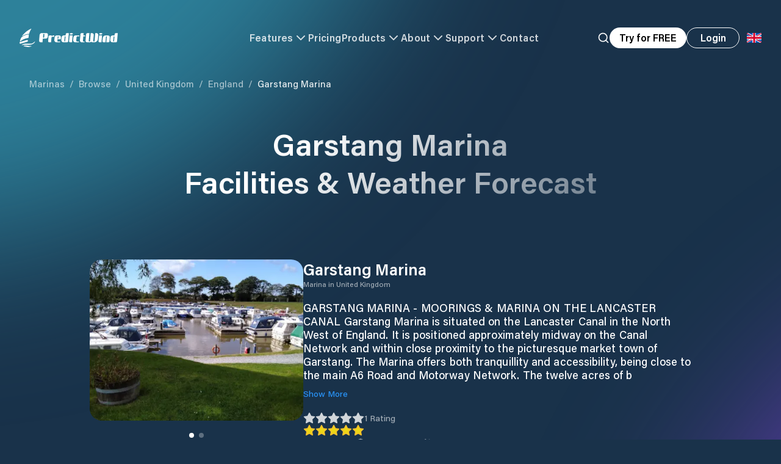

--- FILE ---
content_type: text/html; charset=utf-8
request_url: https://www.predictwind.com/marinas/united-kingdom/england/garstang-marina
body_size: 188957
content:
<!DOCTYPE html><html lang="en"><head><meta charSet="utf-8"/><meta name="google-site-verification" content="hQQ5KoXjSBHPOfdBdSb8PIkJZhilEtyjkBzF_Kn1A9k"/><link rel="preconnect" href="https://cdn.segment.com" crossorigin="anonymous"/><link rel="preconnect" href="https://widget.intercom.io" crossorigin="anonymous"/><meta name="viewport" content="minimum-scale=1, initial-scale=1, width=device-width, shrink-to-fit=no, user-scalable=yes, viewport-fit=cover"/><link rel="preload" href="/_next/static/media/pw-logo-full.655d9716.svg" as="image" fetchpriority="high"/><title>Garstang Marina England Facilities and Weather Forecast • PredictWind</title><meta name="description" content="GARSTANG MARINA - MOORINGS &amp; MARINA ON THE LANCASTER CANAL
Garstang Marina is situated on the Lancaster Canal in the North West of England. It is positioned approximately midway on the Canal Network and within close proximity to the picturesque market town of Garstang. The Marina offers both tranquillity and accessibility, being close to the main A6 Road and Motorway Network. The twelve acres of beautifully landscaped grounds encompassed within raised surroundings offer an ideal sheltered location to spend your leisure time.
The Marina has 270 moorings which can accommodate Narrowboats, Wide Beams and Cruisers.

"/><meta name="theme-color" content="#19324A" media="(prefers-color-scheme: dark)"/><meta name="twitter:image" content="https://predictwind.com/images/earth.jpg"/><meta name="twitter:image:src" content="https://predictwind.com/images/earth.jpg"/><meta name="twitter:image:alt" content="Earth image from space"/><meta name="twitter:image:width" content="2560px"/><meta name="twitter:image:height" content="1200px"/><meta name="twitter:card" content="summary_large_image"/><meta name="twitter:site" content="predictwind.com"/><meta name="twitter:creator" content="PredictWind"/><meta name="twitter:title" content="Garstang Marina England Facilities and Weather Forecast • PredictWind"/><meta name="twitter:description" content="GARSTANG MARINA - MOORINGS &amp; MARINA ON THE LANCASTER CANAL
Garstang Marina is situated on the Lancaster Canal in the North West of England. It is positioned approximately midway on the Canal Network and within close proximity to the picturesque market town of Garstang. The Marina offers both tranquillity and accessibility, being close to the main A6 Road and Motorway Network. The twelve acres of beautifully landscaped grounds encompassed within raised surroundings offer an ideal sheltered location to spend your leisure time.
The Marina has 270 moorings which can accommodate Narrowboats, Wide Beams and Cruisers.

"/><meta property="og:type" content="website"/><meta property="og:title" content="Garstang Marina England Facilities and Weather Forecast • PredictWind"/><meta property="og:description" content="GARSTANG MARINA - MOORINGS &amp; MARINA ON THE LANCASTER CANAL
Garstang Marina is situated on the Lancaster Canal in the North West of England. It is positioned approximately midway on the Canal Network and within close proximity to the picturesque market town of Garstang. The Marina offers both tranquillity and accessibility, being close to the main A6 Road and Motorway Network. The twelve acres of beautifully landscaped grounds encompassed within raised surroundings offer an ideal sheltered location to spend your leisure time.
The Marina has 270 moorings which can accommodate Narrowboats, Wide Beams and Cruisers.

"/><meta property="og:site_name" content="PredictWind"/><meta property="og:url" content="https://predictwind.com/marinas/united-kingdom/england/garstang-marina"/><link rel="icon" href="/favicon.ico"/><meta property="og:image" content="/images/earth.jpg"/><meta property="og:image:secure_url" content="/images/earth.jpg"/><meta property="og:image:width" content="1440"/><meta property="og:image:height" content="820"/><meta property="og:image:alt" content="PredictWind"/><meta name="keywords" content="Garstang Marina, marina in [object Object], [object Object] marinas, Garstang Marina docking, Garstang Marina boat rentals, Garstang Marina sailing, Garstang Marina fishing"/><link href="https://api.mapbox.com/mapbox-gl-js/v2.6.1/mapbox-gl.css" rel="stylesheet"/><link rel="canonical" href="https://www.predictwind.com/marinas/united-kingdom/england/garstang-marina"/><script type="application/ld+json">{"@context":"https://schema.org","@type":"LocalBusiness","name":"Garstang Marina","description":"GARSTANG MARINA - MOORINGS & MARINA ON THE LANCASTER CANAL\nGarstang Marina is situated on the Lancaster Canal in the North West of England. It is positioned approximately midway on the Canal Network and within close proximity to the picturesque market town of Garstang. The Marina offers both tranquillity and accessibility, being close to the main A6 Road and Motorway Network. The twelve acres of beautifully landscaped grounds encompassed within raised surroundings offer an ideal sheltered location to spend your leisure time.\nThe Marina has 270 moorings which can accommodate Narrowboats, Wide Beams and Cruisers.\n\n","url":"http://www.garstangmarina.co.uk/","telephone":"+441995605040","email":"enquiries@garstangmarina.co.uk","image":["https://d3mc2wqt0g7xc3.cloudfront.net/media-test/point13011_fFmjhDM.jpg","https://d3mc2wqt0g7xc3.cloudfront.net/media-test/point13011.jpg"],"publisher":{"@type":"Organization","name":"PredictWind","logo":{"@type":"ImageObject","url":"https://www.predictwind.com/_next/static/media/pw-logo-full.655d9716.svg"}},"author":{"@type":"Organization","name":"PredictWind"},"address":{"@type":"PostalAddress","addressLocality":"Garstang Marina","addressRegion":"England","addressCountry":"United Kingdom"},"geo":{"@type":"GeoCoordinates","latitude":"53.90634","longitude":"-2.78932"},"openingHoursSpecification":{"@type":"OpeningHoursSpecification","dayOfWeek":["Monday","Tuesday","Wednesday","Thursday","Friday","Saturday","Sunday"]},"aggregateRating":{"@type":"AggregateRating","ratingValue":5,"ratingCount":1,"bestRating":5},"priceRange":"$$","amenityFeature":[{"@type":"LocationFeatureSpecification","name":"Open Year-Round","value":true},{"@type":"LocationFeatureSpecification","name":"Electricity","value":true},{"@type":"LocationFeatureSpecification","name":"Showers","value":true},{"@type":"LocationFeatureSpecification","name":"Laundry","value":true}],"department":[{"@type":"BoatTrip","name":"Berthing Services","description":"Berths available: Under 10m, 10-20m"}],"areaServed":{"@type":"GeoCircle","geoMidpoint":{"@type":"GeoCoordinates","latitude":"53.90634","longitude":"-2.78932"},"geoRadius":"5000"},"hasMap":"https://maps.google.com/?q=53.90634,-2.78932"}</script><link rel="alternate" hrefLang="en" href="https://www.predictwind.com/marinas/united-kingdom/england/garstang-marina"/><link rel="alternate" hrefLang="fr" href="https://www.predictwind.com/fr/marinas/united-kingdom/england/garstang-marina"/><link rel="alternate" hrefLang="es" href="https://www.predictwind.com/es/marinas/united-kingdom/england/garstang-marina"/><link rel="alternate" hrefLang="it" href="https://www.predictwind.com/it/marinas/united-kingdom/england/garstang-marina"/><meta name="next-head-count" content="38"/><link rel="preload" href="/_next/static/css/1461410e50d73aa9.css" as="style"/><link rel="stylesheet" href="/_next/static/css/1461410e50d73aa9.css" data-n-g=""/><noscript data-n-css=""></noscript><script defer="" nomodule="" src="/_next/static/chunks/polyfills-c67a75d1b6f99dc8.js"></script><script data-partytown-config="">
            partytown = {
              lib: "/_next/static/~partytown/"
            };
          </script><script data-partytown="">!(function(w,p,f,c){if(!window.crossOriginIsolated && !navigator.serviceWorker) return;c=w[p]=w[p]||{};c[f]=(c[f]||[])})(window,'partytown','forward');/* Partytown 0.8.1 - MIT builder.io */
!function(t,e,n,i,o,r,a,s,d,c,l,p){function u(){p||(p=1,"/"==(a=(r.lib||"/~partytown/")+(r.debug?"debug/":""))[0]&&(d=e.querySelectorAll('script[type="text/partytown"]'),i!=t?i.dispatchEvent(new CustomEvent("pt1",{detail:t})):(s=setTimeout(f,1e4),e.addEventListener("pt0",w),o?h(1):n.serviceWorker?n.serviceWorker.register(a+(r.swPath||"partytown-sw.js"),{scope:a}).then((function(t){t.active?h():t.installing&&t.installing.addEventListener("statechange",(function(t){"activated"==t.target.state&&h()}))}),console.error):f())))}function h(t){c=e.createElement(t?"script":"iframe"),t||(c.style.display="block",c.style.width="0",c.style.height="0",c.style.border="0",c.style.visibility="hidden",c.setAttribute("aria-hidden",!0)),c.src=a+"partytown-"+(t?"atomics.js?v=0.8.1":"sandbox-sw.html?"+Date.now()),e.querySelector(r.sandboxParent||"body").appendChild(c)}function f(n,o){for(w(),i==t&&(r.forward||[]).map((function(e){delete t[e.split(".")[0]]})),n=0;n<d.length;n++)(o=e.createElement("script")).innerHTML=d[n].innerHTML,o.nonce=r.nonce,e.head.appendChild(o);c&&c.parentNode.removeChild(c)}function w(){clearTimeout(s)}r=t.partytown||{},i==t&&(r.forward||[]).map((function(e){l=t,e.split(".").map((function(e,n,i){l=l[i[n]]=n+1<i.length?"push"==i[n+1]?[]:l[i[n]]||{}:function(){(t._ptf=t._ptf||[]).push(i,arguments)}}))})),"complete"==e.readyState?u():(t.addEventListener("DOMContentLoaded",u),t.addEventListener("load",u))}(window,document,navigator,top,window.crossOriginIsolated);</script><script src="/_next/static/chunks/webpack-f2603cec9a9221f0.js" defer=""></script><script src="/_next/static/chunks/framework-c487328b5746d6dc.js" defer=""></script><script src="/_next/static/chunks/main-4a98adc6e551371a.js" defer=""></script><script src="/_next/static/chunks/pages/_app-1b97ed273ddd64e3.js" defer=""></script><script src="/_next/static/chunks/e78e02fd-e0ac1b092d65f73c.js" defer=""></script><script src="/_next/static/chunks/3691-c9fcb93785cc6cca.js" defer=""></script><script src="/_next/static/chunks/740-9315a891055ab013.js" defer=""></script><script src="/_next/static/chunks/9083-c57a1dbfb501f17b.js" defer=""></script><script src="/_next/static/chunks/8293-f67370ee9d264518.js" defer=""></script><script src="/_next/static/chunks/4619-6fa1731cc9267e6a.js" defer=""></script><script src="/_next/static/chunks/5393-5ff1f6e0e9ad5ee0.js" defer=""></script><script src="/_next/static/chunks/827-ecc48055d0c9fb30.js" defer=""></script><script src="/_next/static/chunks/2673-66b307c80e00b8ef.js" defer=""></script><script src="/_next/static/chunks/pages/marinas/%5Bcountry%5D/%5Bstate%5D/%5Bmarina%5D-4e30cf96824ff6e0.js" defer=""></script><script src="/_next/static/3sXtv5DciBYWwye7sZVI6/_buildManifest.js" defer=""></script><script src="/_next/static/3sXtv5DciBYWwye7sZVI6/_ssgManifest.js" defer=""></script></head><body><div id="__next"><div class="relative z-10 bg-content-section-dark"><div class="relative"><div class="headroom-wrapper"><div style="position:relative;top:0;left:0;right:0;z-index:50;-webkit-transform:translate3D(0, 0, 0);-ms-transform:translate3D(0, 0, 0);transform:translate3D(0, 0, 0);pointer-events:auto" class="headroom headroom--unfixed"><header><nav style="opacity:0"><div class="relative z-50 flex w-full justify-center bg-transparent transition-all duration-500 ease-in-out"><div class="h-[85px] w-full md:h-[125px]"><div class="flex h-[85px] items-center border-b px-5 py-5 transition-all duration-200 ease-in-out md:h-[125px] md:pl-8 border-white/0"><div class="mx-auto w-full max-w-screen-3xl"><div class="flex items-center justify-between gap-6 w-full items-center justify-between opacity-100 transition-opacity duration-500 ease-in-out"><a class="block w-full" href="/"><div class="h-[30px] w-auto min-w-[30px] flex-[0_0_auto] cursor-pointer object-contain"><img alt="Predictwind Logo" fetchpriority="high" loading="eager" width="161" height="30" decoding="async" data-nimg="1" class="h-auto w-auto object-contain" style="color:transparent" src="/_next/static/media/pw-logo-full.655d9716.svg"/></div></a><div class="hidden w-full items-center justify-center gap-x-6 lg:flex text-white" style="opacity:0"><button class="flex items-center gap-x-2 text-base font-semibold tracking-wide opacity-80 transition hover:opacity-100">Features<svg xmlns="http://www.w3.org/2000/svg" width="24" height="24" viewBox="0 0 24 24" fill="none" stroke="currentColor" stroke-width="2" stroke-linecap="round" stroke-linejoin="round" class="lucide lucide-chevron-down transition-all duration-200 ease-in-out"><path d="m6 9 6 6 6-6"></path></svg></button><a class="cursor-pointer text-base font-semibold tracking-wide transition opacity-80" href="https://forecast.predictwind.com/features-packages-and-pricing/">Pricing</a><button class="flex cursor-pointer items-center gap-x-2 text-base font-semibold tracking-wide opacity-80 transition hover:opacity-100">Products<svg xmlns="http://www.w3.org/2000/svg" width="24" height="24" viewBox="0 0 24 24" fill="none" stroke="currentColor" stroke-width="2" stroke-linecap="round" stroke-linejoin="round" class="lucide lucide-chevron-down transition-all duration-200 ease-in-out"><path d="m6 9 6 6 6-6"></path></svg></button><button class="flex items-center gap-x-2 whitespace-nowrap text-base font-semibold tracking-wide opacity-80 transition hover:opacity-100">About<svg xmlns="http://www.w3.org/2000/svg" width="24" height="24" viewBox="0 0 24 24" fill="none" stroke="currentColor" stroke-width="2" stroke-linecap="round" stroke-linejoin="round" class="lucide lucide-chevron-down transition-all duration-200 ease-in-out"><path d="m6 9 6 6 6-6"></path></svg></button><button class="flex items-center gap-x-2 text-base font-semibold tracking-wide opacity-80 transition hover:opacity-100">Support<svg xmlns="http://www.w3.org/2000/svg" width="24" height="24" viewBox="0 0 24 24" fill="none" stroke="currentColor" stroke-width="2" stroke-linecap="round" stroke-linejoin="round" class="lucide lucide-chevron-down transition-all duration-200 ease-in-out"><path d="m6 9 6 6 6-6"></path></svg></button><a class="text-base font-semibold tracking-wide transition opacity-80" href="/contact-us">Contact</a></div><div class="flex w-full items-center justify-end sm:gap-x-4"><button aria-label="Search" class="hidden xl:block"><div style="opacity:0"><svg xmlns="http://www.w3.org/2000/svg" width="24" height="24" viewBox="0 0 24 24" fill="none" stroke="currentColor" stroke-width="2" stroke-linecap="round" stroke-linejoin="round" class="lucide lucide-search h-5 w-5 transition text-white"><circle cx="11" cy="11" r="8"></circle><path d="m21 21-4.3-4.3"></path></svg></div></button><button class="group hidden h-[34px] w-fit cursor-pointer items-center justify-center whitespace-nowrap rounded-full bg-white px-4 font-semibold leading-none transition-all duration-200 ease-in-out xl:flex">Try for FREE</button><a class="hidden sm:block" href="https://forecast.predictwind.com/login"><span class="leading-none group px-6 sm:px-8 font-semibold w-fit cursor-pointer outline-none flex items-center justify-center transition-all ease-in-out duration-200 whitespace-nowrap text-white border border-white hover:bg-white hover:text-content-section-dark rounded-full md:px-4" tabindex="0" style="min-width:87px;height:34px">Login</span></a><div class="relative text-base leading-none text-content-section-dark"><button type="button" id="radix-:R16pdbm:" aria-haspopup="menu" aria-expanded="false" data-state="closed" aria-label="Language Selector"><div class="flex h-12 w-12 flex-[0_0_auto] translate-y-[1px] items-center justify-center rounded-full text-[25px] leading-[24px] md:translate-y-0"><svg xmlns="http://www.w3.org/2000/svg" viewBox="0 0 513 342" class="h-4 object-contain"><g fill="#FFF"><path d="M0 0h513v341.3H0V0z"></path><path d="M311.7 230 513 341.3v-31.5L369.3 230h-57.6zM200.3 111.3 0 0v31.5l143.7 79.8h56.6z"></path></g><path d="M393.8 230 513 295.7V230H393.8zm-82.1 0L513 341.3v-31.5L369.3 230h-57.6zm146.9 111.3-147-81.7v81.7h147zM90.3 230 0 280.2V230h90.3zm110 14.2v97.2H25.5l174.8-97.2zm-82.1-132.9L0 45.6v65.7h118.2zm82.1 0L0 0v31.5l143.7 79.8h56.6zM53.4 0l147 81.7V0h-147zm368.3 111.3L513 61.1v50.2h-91.3zm-110-14.2V0h174.9L311.7 97.1z" fill="#0052B4"></path><g fill="#D80027"><path d="M288 0h-64v138.7H0v64h224v138.7h64V202.7h224v-64H288V0z"></path><path d="M311.7 230 513 341.3v-31.5L369.3 230h-57.6zm-168 0L0 309.9v31.5L200.3 230h-56.6zm56.6-118.7L0 0v31.5l143.7 79.8h56.6zm168 0L513 31.5V0L311.7 111.3h56.6z"></path></g></svg></div></button></div><button type="button" aria-haspopup="dialog" aria-expanded="false" aria-controls="radix-:Rbm:" data-state="closed" class="relative grid h-12 w-12 flex-[0_0_auto] cursor-pointer place-items-center rounded-full md:hidden"><div class="relative flex items-center justify-center"><div class="absolute z-10 h-[38px] w-[38px] rounded-full transition-all duration-200 ease-in-out bg-black/20 backdrop-blur-xl"></div><img alt="logo" loading="lazy" width="25" height="14" decoding="async" data-nimg="1" class="relative z-20 w-auto scale-[.9]" style="color:transparent" src="/_next/static/media/hamburger-menu.5b528a3e.svg"/></div></button></div></div></div></div><div class="mx-auto w-full max-w-[1440px] px-12 py-14 pointer-events-none" style="opacity:0"></div></div></div></nav></header></div></div><div class="absolute left-0 top-0 min-h-screen w-full bg-content-section-dark text-white"><div class="z-10"><main><div class="relative z-30 px-5 pt-[125px] md:px-12"><nav class="relative z-10 mx-auto w-full max-w-[1440px]"><a class="text-[15px] capitalize text-white/60 hover:underline" href="/marinas">Marinas</a><span class="mx-2 text-[15px] text-white/60">/</span><a class="text-[15px] capitalize text-white/60 hover:underline" href="/marinas/browse">Browse</a><span class="mx-2 text-[15px] text-white/60">/</span><a class="text-[15px] capitalize text-white/60 hover:underline" href="/marinas/united-kingdom">United Kingdom</a><span class="mx-2 text-[15px] text-white/60">/</span><a class="text-[15px] capitalize text-white/60 hover:underline" href="/marinas/united-kingdom/england">England</a><span class="mx-2 text-[15px] text-white/60">/</span><a class="text-[15px] capitalize pointer-events-none text-white/90" href="/marinas/united-kingdom/england/garstang-marina">Garstang Marina</a></nav></div><article class="overflow-hidden"><section class="container relative z-10 mt-14"><h1 class="text-gradient text-center text-[32px] font-semibold leading-tight md:text-[50px]">Garstang Marina<br/> Facilities &amp; Weather Forecast</h1><div class="mt-12 md:mt-24"><div class="flex flex-col items-start gap-x-16 gap-y-10 md:flex-row"><div class="relative w-full md:w-[unset]"><div class="h-[264px] w-full flex-[0_0_auto] overflow-hidden rounded-[20px] md:w-[350px]"><div class="relative flex w-full"><div class="relative flex w-full"><div class="relative h-[264px] w-full flex-[0_0_auto] cursor-grab md:w-[350px]"><img alt="Marina Image" loading="eager" width="960" height="540" decoding="async" data-nimg="1" class="absolute left-0 top-0 h-full w-full object-cover" style="color:transparent;background-size:cover;background-position:50% 50%;background-repeat:no-repeat;background-image:url(&quot;data:image/svg+xml;charset=utf-8,%3Csvg xmlns=&#x27;http://www.w3.org/2000/svg&#x27; viewBox=&#x27;0 0 960 540&#x27;%3E%3Cfilter id=&#x27;b&#x27; color-interpolation-filters=&#x27;sRGB&#x27;%3E%3CfeGaussianBlur stdDeviation=&#x27;20&#x27;/%3E%3CfeColorMatrix values=&#x27;1 0 0 0 0 0 1 0 0 0 0 0 1 0 0 0 0 0 100 -1&#x27; result=&#x27;s&#x27;/%3E%3CfeFlood x=&#x27;0&#x27; y=&#x27;0&#x27; width=&#x27;100%25&#x27; height=&#x27;100%25&#x27;/%3E%3CfeComposite operator=&#x27;out&#x27; in=&#x27;s&#x27;/%3E%3CfeComposite in2=&#x27;SourceGraphic&#x27;/%3E%3CfeGaussianBlur stdDeviation=&#x27;20&#x27;/%3E%3C/filter%3E%3Cimage width=&#x27;100%25&#x27; height=&#x27;100%25&#x27; x=&#x27;0&#x27; y=&#x27;0&#x27; preserveAspectRatio=&#x27;none&#x27; style=&#x27;filter: url(%23b);&#x27; href=&#x27;https://d3mc2wqt0g7xc3.cloudfront.net/media-test/point13011_fFmjhDM.jpg&#x27;/%3E%3C/svg%3E&quot;)" srcSet="/_next/image?url=https%3A%2F%2Fd3mc2wqt0g7xc3.cloudfront.net%2Fmedia-test%2Fpoint13011_fFmjhDM.jpg&amp;w=1080&amp;q=75 1x, /_next/image?url=https%3A%2F%2Fd3mc2wqt0g7xc3.cloudfront.net%2Fmedia-test%2Fpoint13011_fFmjhDM.jpg&amp;w=1920&amp;q=75 2x" src="/_next/image?url=https%3A%2F%2Fd3mc2wqt0g7xc3.cloudfront.net%2Fmedia-test%2Fpoint13011_fFmjhDM.jpg&amp;w=1920&amp;q=75"/></div><div class="relative h-[264px] w-full flex-[0_0_auto] cursor-grab md:w-[350px]"><img alt="Marina Image" loading="eager" width="960" height="540" decoding="async" data-nimg="1" class="absolute left-0 top-0 h-full w-full object-cover" style="color:transparent;background-size:cover;background-position:50% 50%;background-repeat:no-repeat;background-image:url(&quot;data:image/svg+xml;charset=utf-8,%3Csvg xmlns=&#x27;http://www.w3.org/2000/svg&#x27; viewBox=&#x27;0 0 960 540&#x27;%3E%3Cfilter id=&#x27;b&#x27; color-interpolation-filters=&#x27;sRGB&#x27;%3E%3CfeGaussianBlur stdDeviation=&#x27;20&#x27;/%3E%3CfeColorMatrix values=&#x27;1 0 0 0 0 0 1 0 0 0 0 0 1 0 0 0 0 0 100 -1&#x27; result=&#x27;s&#x27;/%3E%3CfeFlood x=&#x27;0&#x27; y=&#x27;0&#x27; width=&#x27;100%25&#x27; height=&#x27;100%25&#x27;/%3E%3CfeComposite operator=&#x27;out&#x27; in=&#x27;s&#x27;/%3E%3CfeComposite in2=&#x27;SourceGraphic&#x27;/%3E%3CfeGaussianBlur stdDeviation=&#x27;20&#x27;/%3E%3C/filter%3E%3Cimage width=&#x27;100%25&#x27; height=&#x27;100%25&#x27; x=&#x27;0&#x27; y=&#x27;0&#x27; preserveAspectRatio=&#x27;none&#x27; style=&#x27;filter: url(%23b);&#x27; href=&#x27;https://d3mc2wqt0g7xc3.cloudfront.net/media-test/point13011.jpg&#x27;/%3E%3C/svg%3E&quot;)" srcSet="/_next/image?url=https%3A%2F%2Fd3mc2wqt0g7xc3.cloudfront.net%2Fmedia-test%2Fpoint13011.jpg&amp;w=1080&amp;q=75 1x, /_next/image?url=https%3A%2F%2Fd3mc2wqt0g7xc3.cloudfront.net%2Fmedia-test%2Fpoint13011.jpg&amp;w=1920&amp;q=75 2x" src="/_next/image?url=https%3A%2F%2Fd3mc2wqt0g7xc3.cloudfront.net%2Fmedia-test%2Fpoint13011.jpg&amp;w=1920&amp;q=75"/></div></div></div></div><div class="absolute -bottom-8 left-1/2 flex -translate-x-1/2 items-center justify-center"></div></div><div class="mt-4 w-full md:mt-0"><h2 class="text-[26px] font-semibold leading-tight">Garstang Marina</h2><h3 class="text-xs text-white/60">Marina in<!-- --> <!-- -->United Kingdom</h3><p class="mt-5 text-lg leading-tight">GARSTANG MARINA - MOORINGS &amp; MARINA ON THE LANCASTER CANAL
Garstang Marina is situated on the Lancaster Canal in the North West of England. It is positioned approximately midway on the Canal Network and within close proximity to the picturesque market town of Garstang. The Marina offers both tranquillity and accessibility, being close to the main A6 Road and Motorway Network. The twelve acres of b</p><div class="mt-2.5 text-sm text-pw-blue hover:underline">Show More</div><div class="mt-5 flex items-center gap-x-4"><button type="button" aria-haspopup="dialog" aria-expanded="false" aria-controls="radix-:Rjmjm:" data-state="closed"><div class="flex items-center gap-x-2.5"><div class="flex items-center gap-x-1"><div class="relative"><svg xmlns="http://www.w3.org/2000/svg" width="24" height="24" viewBox="0 0 24 24" fill="#fff" stroke="currentColor" stroke-width="2" stroke-linecap="round" stroke-linejoin="round" class="lucide lucide-star h-4 w-4 opacity-80 md:h-5 md:w-5"><polygon points="12 2 15.09 8.26 22 9.27 17 14.14 18.18 21.02 12 17.77 5.82 21.02 7 14.14 2 9.27 8.91 8.26 12 2"></polygon></svg><div class="absolute inset-0 overflow-hidden" style="width:100%"><svg xmlns="http://www.w3.org/2000/svg" width="24" height="24" viewBox="0 0 24 24" fill="#EDD716" stroke="#F4C02D" stroke-width="2" stroke-linecap="round" stroke-linejoin="round" class="lucide lucide-star h-4 w-4 md:h-5 md:w-5"><polygon points="12 2 15.09 8.26 22 9.27 17 14.14 18.18 21.02 12 17.77 5.82 21.02 7 14.14 2 9.27 8.91 8.26 12 2"></polygon></svg></div></div><div class="relative"><svg xmlns="http://www.w3.org/2000/svg" width="24" height="24" viewBox="0 0 24 24" fill="#fff" stroke="currentColor" stroke-width="2" stroke-linecap="round" stroke-linejoin="round" class="lucide lucide-star h-4 w-4 opacity-80 md:h-5 md:w-5"><polygon points="12 2 15.09 8.26 22 9.27 17 14.14 18.18 21.02 12 17.77 5.82 21.02 7 14.14 2 9.27 8.91 8.26 12 2"></polygon></svg><div class="absolute inset-0 overflow-hidden" style="width:100%"><svg xmlns="http://www.w3.org/2000/svg" width="24" height="24" viewBox="0 0 24 24" fill="#EDD716" stroke="#F4C02D" stroke-width="2" stroke-linecap="round" stroke-linejoin="round" class="lucide lucide-star h-4 w-4 md:h-5 md:w-5"><polygon points="12 2 15.09 8.26 22 9.27 17 14.14 18.18 21.02 12 17.77 5.82 21.02 7 14.14 2 9.27 8.91 8.26 12 2"></polygon></svg></div></div><div class="relative"><svg xmlns="http://www.w3.org/2000/svg" width="24" height="24" viewBox="0 0 24 24" fill="#fff" stroke="currentColor" stroke-width="2" stroke-linecap="round" stroke-linejoin="round" class="lucide lucide-star h-4 w-4 opacity-80 md:h-5 md:w-5"><polygon points="12 2 15.09 8.26 22 9.27 17 14.14 18.18 21.02 12 17.77 5.82 21.02 7 14.14 2 9.27 8.91 8.26 12 2"></polygon></svg><div class="absolute inset-0 overflow-hidden" style="width:100%"><svg xmlns="http://www.w3.org/2000/svg" width="24" height="24" viewBox="0 0 24 24" fill="#EDD716" stroke="#F4C02D" stroke-width="2" stroke-linecap="round" stroke-linejoin="round" class="lucide lucide-star h-4 w-4 md:h-5 md:w-5"><polygon points="12 2 15.09 8.26 22 9.27 17 14.14 18.18 21.02 12 17.77 5.82 21.02 7 14.14 2 9.27 8.91 8.26 12 2"></polygon></svg></div></div><div class="relative"><svg xmlns="http://www.w3.org/2000/svg" width="24" height="24" viewBox="0 0 24 24" fill="#fff" stroke="currentColor" stroke-width="2" stroke-linecap="round" stroke-linejoin="round" class="lucide lucide-star h-4 w-4 opacity-80 md:h-5 md:w-5"><polygon points="12 2 15.09 8.26 22 9.27 17 14.14 18.18 21.02 12 17.77 5.82 21.02 7 14.14 2 9.27 8.91 8.26 12 2"></polygon></svg><div class="absolute inset-0 overflow-hidden" style="width:100%"><svg xmlns="http://www.w3.org/2000/svg" width="24" height="24" viewBox="0 0 24 24" fill="#EDD716" stroke="#F4C02D" stroke-width="2" stroke-linecap="round" stroke-linejoin="round" class="lucide lucide-star h-4 w-4 md:h-5 md:w-5"><polygon points="12 2 15.09 8.26 22 9.27 17 14.14 18.18 21.02 12 17.77 5.82 21.02 7 14.14 2 9.27 8.91 8.26 12 2"></polygon></svg></div></div><div class="relative"><svg xmlns="http://www.w3.org/2000/svg" width="24" height="24" viewBox="0 0 24 24" fill="#fff" stroke="currentColor" stroke-width="2" stroke-linecap="round" stroke-linejoin="round" class="lucide lucide-star h-4 w-4 opacity-80 md:h-5 md:w-5"><polygon points="12 2 15.09 8.26 22 9.27 17 14.14 18.18 21.02 12 17.77 5.82 21.02 7 14.14 2 9.27 8.91 8.26 12 2"></polygon></svg><div class="absolute inset-0 overflow-hidden" style="width:100%"><svg xmlns="http://www.w3.org/2000/svg" width="24" height="24" viewBox="0 0 24 24" fill="#EDD716" stroke="#F4C02D" stroke-width="2" stroke-linecap="round" stroke-linejoin="round" class="lucide lucide-star h-4 w-4 md:h-5 md:w-5"><polygon points="12 2 15.09 8.26 22 9.27 17 14.14 18.18 21.02 12 17.77 5.82 21.02 7 14.14 2 9.27 8.91 8.26 12 2"></polygon></svg></div></div></div><span class="text-sm text-white/60">1<!-- --> <!-- -->Rating</span></div></button></div><div class="flex items-center gap-8"><a target="_blank" rel="noreferrer" class="mt-5 flex items-center gap-2 text-sm text-pw-blue hover:underline" href="http://www.garstangmarina.co.uk/">View Website<svg xmlns="http://www.w3.org/2000/svg" width="14" height="14" viewBox="0 0 24 24" fill="none" stroke="currentColor" stroke-width="2" stroke-linecap="round" stroke-linejoin="round" class="lucide lucide-globe text-white/50"><circle cx="12" cy="12" r="10"></circle><path d="M12 2a14.5 14.5 0 0 0 0 20 14.5 14.5 0 0 0 0-20"></path><path d="M2 12h20"></path></svg></a><a target="_blank" rel="noopener noreferrer" class="mt-5 flex items-center gap-2 text-sm text-pw-blue hover:underline" href="https://www.google.com/maps/dir/?api=1&amp;destination=53.90634,-2.78932">Get Directions<svg xmlns="http://www.w3.org/2000/svg" width="14" height="14" viewBox="0 0 24 24" fill="none" stroke="currentColor" stroke-width="2" stroke-linecap="round" stroke-linejoin="round" class="lucide lucide-map text-white/50"><path d="M14.106 5.553a2 2 0 0 0 1.788 0l3.659-1.83A1 1 0 0 1 21 4.619v12.764a1 1 0 0 1-.553.894l-4.553 2.277a2 2 0 0 1-1.788 0l-4.212-2.106a2 2 0 0 0-1.788 0l-3.659 1.83A1 1 0 0 1 3 19.381V6.618a1 1 0 0 1 .553-.894l4.553-2.277a2 2 0 0 1 1.788 0z"></path><path d="M15 5.764v15"></path><path d="M9 3.236v15"></path></svg></a></div></div></div></div><div class="md:fle-row mt-20 flex flex-col gap-6 md:mt-24 md:flex-row"><div class="self-stretch md:w-[60%]"><div class="h-full min-h-[280px] w-full rounded-[20px] bg-white/10 p-6 md:p-10 md:pb-16"><div class="flex items-end gap-x-6"><h2 class="text-[28px] font-semibold leading-[1.2]">Garstang Marina<!-- --> <!-- -->Facilities</h2></div><div class="mt-8 grid gap-8 md:grid-cols-3"><div class="flex items-center gap-x-4 leading-tight"><img alt="icon" loading="lazy" width="20" height="20" decoding="async" data-nimg="1" class="max-h-[20px] max-w-[20px] object-contain" style="color:transparent" src="/_next/static/media/electricity.7be69159.svg"/><div>Electricity</div></div><div class="flex items-center gap-x-4 leading-tight"><img alt="icon" loading="lazy" width="20" height="20" decoding="async" data-nimg="1" class="max-h-[20px] max-w-[20px] object-contain" style="color:transparent" src="/_next/static/media/showers.f799458d.svg"/><div>Showers</div></div><div class="flex items-center gap-x-4 leading-tight"><img alt="icon" loading="lazy" width="20" height="20" decoding="async" data-nimg="1" class="max-h-[20px] max-w-[20px] object-contain" style="color:transparent" src="/_next/static/media/toilets.df81a3d2.svg"/><div>Toilets</div></div><div class="flex items-center gap-x-4 leading-tight"><img alt="icon" loading="lazy" width="20" height="20" decoding="async" data-nimg="1" class="max-h-[20px] max-w-[20px] object-contain" style="color:transparent" src="/_next/static/media/recycling.593be0c3.svg"/><div>Recycling</div></div><div class="flex items-center gap-x-4 leading-tight"><img alt="icon" loading="lazy" width="20" height="20" decoding="async" data-nimg="1" class="max-h-[20px] max-w-[20px] object-contain" style="color:transparent" src="/_next/static/media/food.933073d6.svg"/><div>Food</div></div><div class="flex items-center gap-x-4 leading-tight"><img alt="icon" loading="lazy" width="20" height="20" decoding="async" data-nimg="1" class="max-h-[20px] max-w-[20px] object-contain" style="color:transparent" src="/_next/static/media/bar.bfedd900.svg"/><div>Bar</div></div><div class="flex items-center gap-x-4 leading-tight"><img alt="icon" loading="lazy" width="20" height="20" decoding="async" data-nimg="1" class="max-h-[20px] max-w-[20px] object-contain" style="color:transparent" src="/_next/static/media/builder.0d4033e8.svg"/><div>Boatbuilder</div></div><div class="flex items-center gap-x-4 leading-tight"><img alt="icon" loading="lazy" width="20" height="20" decoding="async" data-nimg="1" class="max-h-[20px] max-w-[20px] object-contain" style="color:transparent" src="/_next/static/media/laundry.f445167c.svg"/><div>Laundry</div></div><div class="flex items-center gap-x-4 leading-tight"><img alt="icon" loading="lazy" width="20" height="20" decoding="async" data-nimg="1" class="max-h-[20px] max-w-[20px] object-contain" style="color:transparent" src="/_next/static/media/haulout.92322225.svg"/><div>Haulout</div></div><div class="flex items-center gap-x-4 leading-tight"><img alt="icon" loading="lazy" width="20" height="20" decoding="async" data-nimg="1" class="max-h-[20px] max-w-[20px] object-contain" style="color:transparent" src="/_next/static/media/markets.73d6e35d.svg"/><div>Markets</div></div></div></div></div><div class="relative flex md:w-[40%]"><div class="h-[325px] w-full self-stretch overflow-hidden rounded-[20px] md:h-[unset]"><div class="relative z-10 h-full"><div id="Garstang Marina" class="relative aspect-square h-full w-full"></div></div></div><div class="absolute -bottom-8 left-2.5 text-lg leading-tight text-white/30">53.90634<!-- --> N, <!-- -->-2.78932<!-- --> E</div></div></div><div class="mt-14"><div><div class="w-full rounded-[20px] bg-white/10 p-6 md:p-10 md:pb-16"><h2 class="text-[28px] font-semibold leading-tight">Garstang Marina<!-- --> <!-- -->Information</h2><div class="mt-7 grid gap-4 text-sm md:grid-cols-3"><div><h4 class="text-white/60">Active Winter Community?</h4><p>Yes</p></div><div><div class="text-white/60">Manoeuvrability</div><p>Fair</p></div><div><div class="text-white/60">Approaches &amp; Channel Marking</div><p>Fair</p></div><div><div class="text-white/60">Dock Type</div><p>Fixed</p></div><div><div class="text-white/60">Depth at MLW</div><p>2 - 3m</p></div><div><div class="text-white/60">Current/Tidal Flow</div><p>Negligible</p></div><div><div class="text-white/60">Visitor Berths</div><p>Yes</p></div><div><div class="text-white/60">Telephone</div><a class="text-pw-blue hover:underline" href="tel:+441995605040">+441995605040</a></div><div><div class="text-white/60">Email</div><a class="text-pw-blue hover:underline" href="mailto:enquiries@garstangmarina.co.uk">enquiries@garstangmarina.co.uk</a></div></div></div></div></div><div class="mt-20 md:mt-24"><h2 class="text-[28px] font-semibold leading-tight">Garstang Marina<!-- --> <!-- -->Weather Forecast</h2><div class="relative mt-8 flex w-full"><div class="relative grid w-full gap-6 md:grid-cols-3"><button type="button" aria-haspopup="dialog" aria-expanded="false" aria-controls="radix-:R1bmjm:" data-state="closed" aria-label="Open PredictWind App download dialog" class="absolute -bottom-[90px] left-1/2 flex h-12 w-12 -translate-x-1/2 -translate-y-1/2 rotate-180 items-center justify-center rounded-full bg-pw-blue md:-right-24 md:left-[unset] md:top-1/2 md:-translate-x-0"><svg class="-translate-x-[2px]" width="11" height="18" viewBox="0 0 11 18" fill="none" xmlns="http://www.w3.org/2000/svg"><path d="M2.92886 9.22154L9.99992 16.2926L9.29282 16.9997L1.51465 9.22153L9.29282 1.44336L9.99993 2.15047L2.92886 9.22154Z" fill="black" stroke="white" stroke-linecap="square"></path></svg></button><div class="w-full flex-[0_0_auto] rounded-[16px] bg-pw-blue p-5"><div class="flex items-end gap-x-3 text-lg font-bold"><div class="leading-tight">Wed</div><div class="text-xs leading-5">5<!-- -->AM<!-- --> - <!-- -->9<!-- -->AM</div></div><div class="text-xs leading-tight text-white/60">21 January 2026</div><ul class="mt-4 flex flex-col gap-y-2.5 text-sm"><li class="flex items-center gap-x-4"><div class="flex w-6 items-center justify-center"><img alt="wind icon" loading="lazy" width="19" height="13" decoding="async" data-nimg="1" style="color:transparent" src="/_next/static/media/wind.5b5e165f.svg"/></div><div><b>SE</b> 8–14 knots. Gusts up to 20 knots.</div></li><li class="flex items-center gap-x-4"><div class="flex w-6 items-center justify-center"><img alt="temp icon" loading="lazy" width="10" height="19" decoding="async" data-nimg="1" style="color:transparent" src="/_next/static/media/temp.eedc617b.svg"/></div><div>4&deg;C</div></li><li class="flex items-center gap-x-4"><div class="flex w-6 items-center justify-center"><img alt="sun icon" loading="lazy" width="16" height="16" decoding="async" data-nimg="1" style="color:transparent" src="/_next/static/media/sun.3e2e95e7.svg"/></div><div>UV Index: 0 - Low</div></li><li class="flex items-center gap-x-4"><div class="flex w-6 items-center justify-center"><img alt="rain icon" loading="lazy" width="19" height="18" decoding="async" data-nimg="1" style="color:transparent" src="/_next/static/media/rain.5802ed48.svg"/></div><div>Cloudy</div></li></ul></div><div class="w-full flex-[0_0_auto] rounded-[16px] bg-pw-blue p-5"><div class="flex items-end gap-x-3 text-lg font-bold"><div class="leading-tight">Wed</div><div class="text-xs leading-5">9<!-- -->AM<!-- --> - <!-- -->1<!-- -->PM</div></div><div class="text-xs leading-tight text-white/60">21 January 2026</div><ul class="mt-4 flex flex-col gap-y-2.5 text-sm"><li class="flex items-center gap-x-4"><div class="flex w-6 items-center justify-center"><img alt="wind icon" loading="lazy" width="19" height="13" decoding="async" data-nimg="1" style="color:transparent" src="/_next/static/media/wind.5b5e165f.svg"/></div><div><b>E</b> 12 knots increasing to 22 knots. Gusts up to 38 knots.</div></li><li class="flex items-center gap-x-4"><div class="flex w-6 items-center justify-center"><img alt="temp icon" loading="lazy" width="10" height="19" decoding="async" data-nimg="1" style="color:transparent" src="/_next/static/media/temp.eedc617b.svg"/></div><div>4 to 6&deg;C</div></li><li class="flex items-center gap-x-4"><div class="flex w-6 items-center justify-center"><img alt="sun icon" loading="lazy" width="16" height="16" decoding="async" data-nimg="1" style="color:transparent" src="/_next/static/media/sun.3e2e95e7.svg"/></div><div>UV Index: 0 - Low</div></li><li class="flex items-center gap-x-4"><div class="flex w-6 items-center justify-center"><img alt="rain icon" loading="lazy" width="19" height="18" decoding="async" data-nimg="1" style="color:transparent" src="/_next/static/media/rain.5802ed48.svg"/></div><div>Cloudy</div></li></ul></div><div class="w-full flex-[0_0_auto] rounded-[16px] bg-pw-blue p-5"><div class="flex items-end gap-x-3 text-lg font-bold"><div class="leading-tight">Wed</div><div class="text-xs leading-5">1<!-- -->PM<!-- --> - <!-- -->5<!-- -->PM</div></div><div class="text-xs leading-tight text-white/60">21 January 2026</div><ul class="mt-4 flex flex-col gap-y-2.5 text-sm"><li class="flex items-center gap-x-4"><div class="flex w-6 items-center justify-center"><img alt="wind icon" loading="lazy" width="19" height="13" decoding="async" data-nimg="1" style="color:transparent" src="/_next/static/media/wind.5b5e165f.svg"/></div><div><b>E</b> 21 knots decreasing to 17 knots. Gusts up to 36 knots.</div></li><li class="flex items-center gap-x-4"><div class="flex w-6 items-center justify-center"><img alt="temp icon" loading="lazy" width="10" height="19" decoding="async" data-nimg="1" style="color:transparent" src="/_next/static/media/temp.eedc617b.svg"/></div><div>5 to 8&deg;C</div></li><li class="flex items-center gap-x-4"><div class="flex w-6 items-center justify-center"><img alt="sun icon" loading="lazy" width="16" height="16" decoding="async" data-nimg="1" style="color:transparent" src="/_next/static/media/sun.3e2e95e7.svg"/></div><div>UV Index: 0 - Low</div></li><li class="flex items-center gap-x-4"><div class="flex w-6 items-center justify-center"><img alt="rain icon" loading="lazy" width="19" height="18" decoding="async" data-nimg="1" style="color:transparent" src="/_next/static/media/rain.5802ed48.svg"/></div><div>Chance of showers</div></li></ul></div><div class="w-full flex-[0_0_auto] rounded-[16px] bg-pw-blue p-5 hidden"><div class="flex items-end gap-x-3 text-lg font-bold"><div class="leading-tight">Wed</div><div class="text-xs leading-5">5<!-- -->PM<!-- --> - <!-- -->9<!-- -->PM</div></div><div class="text-xs leading-tight text-white/60">21 January 2026</div><ul class="mt-4 flex flex-col gap-y-2.5 text-sm"><li class="flex items-center gap-x-4"><div class="flex w-6 items-center justify-center"><img alt="wind icon" loading="lazy" width="19" height="13" decoding="async" data-nimg="1" style="color:transparent" src="/_next/static/media/wind.5b5e165f.svg"/></div><div><b>SE</b> 16–19 knots. Gusts up to 31 knots.</div></li><li class="flex items-center gap-x-4"><div class="flex w-6 items-center justify-center"><img alt="temp icon" loading="lazy" width="10" height="19" decoding="async" data-nimg="1" style="color:transparent" src="/_next/static/media/temp.eedc617b.svg"/></div><div>8&deg;C</div></li><li class="flex items-center gap-x-4"><div class="flex w-6 items-center justify-center"><img alt="sun icon" loading="lazy" width="16" height="16" decoding="async" data-nimg="1" style="color:transparent" src="/_next/static/media/sun.3e2e95e7.svg"/></div><div>UV Index: 0 - Low</div></li><li class="flex items-center gap-x-4"><div class="flex w-6 items-center justify-center"><img alt="rain icon" loading="lazy" width="19" height="18" decoding="async" data-nimg="1" style="color:transparent" src="/_next/static/media/rain.5802ed48.svg"/></div><div>Cloudy</div></li></ul></div><div class="w-full flex-[0_0_auto] rounded-[16px] bg-pw-blue p-5 hidden"><div class="flex items-end gap-x-3 text-lg font-bold"><div class="leading-tight">Wed</div><div class="text-xs leading-5">9<!-- -->PM<!-- --> - <!-- -->5<!-- -->AM</div></div><div class="text-xs leading-tight text-white/60">21 January 2026</div><ul class="mt-4 flex flex-col gap-y-2.5 text-sm"><li class="flex items-center gap-x-4"><div class="flex w-6 items-center justify-center"><img alt="wind icon" loading="lazy" width="19" height="13" decoding="async" data-nimg="1" style="color:transparent" src="/_next/static/media/wind.5b5e165f.svg"/></div><div><b>SE</b> 18 knots decreasing to 13 knots. Gusts up to 31 knots.</div></li><li class="flex items-center gap-x-4"><div class="flex w-6 items-center justify-center"><img alt="temp icon" loading="lazy" width="10" height="19" decoding="async" data-nimg="1" style="color:transparent" src="/_next/static/media/temp.eedc617b.svg"/></div><div>8&deg;C</div></li><li class="flex items-center gap-x-4"><div class="flex w-6 items-center justify-center"><img alt="sun icon" loading="lazy" width="16" height="16" decoding="async" data-nimg="1" style="color:transparent" src="/_next/static/media/sun.3e2e95e7.svg"/></div><div>UV Index: 0 - Low</div></li><li class="flex items-center gap-x-4"><div class="flex w-6 items-center justify-center"><img alt="rain icon" loading="lazy" width="19" height="18" decoding="async" data-nimg="1" style="color:transparent" src="/_next/static/media/rain.5802ed48.svg"/></div><div>Cloudy</div></li></ul></div><div class="w-full flex-[0_0_auto] rounded-[16px] bg-pw-blue p-5 hidden"><div class="flex items-end gap-x-3 text-lg font-bold"><div class="leading-tight">Thu</div><div class="text-xs leading-5">5<!-- -->AM<!-- --> - <!-- -->9<!-- -->AM</div></div><div class="text-xs leading-tight text-white/60">22 January 2026</div><ul class="mt-4 flex flex-col gap-y-2.5 text-sm"><li class="flex items-center gap-x-4"><div class="flex w-6 items-center justify-center"><img alt="wind icon" loading="lazy" width="19" height="13" decoding="async" data-nimg="1" style="color:transparent" src="/_next/static/media/wind.5b5e165f.svg"/></div><div><b>SE</b> 12–14 knots. Gusts up to 23 knots.</div></li><li class="flex items-center gap-x-4"><div class="flex w-6 items-center justify-center"><img alt="temp icon" loading="lazy" width="10" height="19" decoding="async" data-nimg="1" style="color:transparent" src="/_next/static/media/temp.eedc617b.svg"/></div><div>8&deg;C</div></li><li class="flex items-center gap-x-4"><div class="flex w-6 items-center justify-center"><img alt="sun icon" loading="lazy" width="16" height="16" decoding="async" data-nimg="1" style="color:transparent" src="/_next/static/media/sun.3e2e95e7.svg"/></div><div>UV Index: 0 - Low</div></li><li class="flex items-center gap-x-4"><div class="flex w-6 items-center justify-center"><img alt="rain icon" loading="lazy" width="19" height="18" decoding="async" data-nimg="1" style="color:transparent" src="/_next/static/media/rain.5802ed48.svg"/></div><div>Chance of showers</div></li></ul></div><div class="w-full flex-[0_0_auto] rounded-[16px] bg-pw-blue p-5 hidden"><div class="flex items-end gap-x-3 text-lg font-bold"><div class="leading-tight">Thu</div><div class="text-xs leading-5">9<!-- -->AM<!-- --> - <!-- -->1<!-- -->PM</div></div><div class="text-xs leading-tight text-white/60">22 January 2026</div><ul class="mt-4 flex flex-col gap-y-2.5 text-sm"><li class="flex items-center gap-x-4"><div class="flex w-6 items-center justify-center"><img alt="wind icon" loading="lazy" width="19" height="13" decoding="async" data-nimg="1" style="color:transparent" src="/_next/static/media/wind.5b5e165f.svg"/></div><div><b>SE</b> 14 knots. Gusts up to 25 knots.</div></li><li class="flex items-center gap-x-4"><div class="flex w-6 items-center justify-center"><img alt="temp icon" loading="lazy" width="10" height="19" decoding="async" data-nimg="1" style="color:transparent" src="/_next/static/media/temp.eedc617b.svg"/></div><div>7&deg;C</div></li><li class="flex items-center gap-x-4"><div class="flex w-6 items-center justify-center"><img alt="sun icon" loading="lazy" width="16" height="16" decoding="async" data-nimg="1" style="color:transparent" src="/_next/static/media/sun.3e2e95e7.svg"/></div><div>UV Index: 0 - Low</div></li><li class="flex items-center gap-x-4"><div class="flex w-6 items-center justify-center"><img alt="rain icon" loading="lazy" width="19" height="18" decoding="async" data-nimg="1" style="color:transparent" src="/_next/static/media/rain.5802ed48.svg"/></div><div>Chance of showers</div></li></ul></div><div class="w-full flex-[0_0_auto] rounded-[16px] bg-pw-blue p-5 hidden"><div class="flex items-end gap-x-3 text-lg font-bold"><div class="leading-tight">Thu</div><div class="text-xs leading-5">1<!-- -->PM<!-- --> - <!-- -->5<!-- -->PM</div></div><div class="text-xs leading-tight text-white/60">22 January 2026</div><ul class="mt-4 flex flex-col gap-y-2.5 text-sm"><li class="flex items-center gap-x-4"><div class="flex w-6 items-center justify-center"><img alt="wind icon" loading="lazy" width="19" height="13" decoding="async" data-nimg="1" style="color:transparent" src="/_next/static/media/wind.5b5e165f.svg"/></div><div><b>SE</b> 14–16 knots. Gusts up to 25 knots.</div></li><li class="flex items-center gap-x-4"><div class="flex w-6 items-center justify-center"><img alt="temp icon" loading="lazy" width="10" height="19" decoding="async" data-nimg="1" style="color:transparent" src="/_next/static/media/temp.eedc617b.svg"/></div><div>7&deg;C</div></li><li class="flex items-center gap-x-4"><div class="flex w-6 items-center justify-center"><img alt="sun icon" loading="lazy" width="16" height="16" decoding="async" data-nimg="1" style="color:transparent" src="/_next/static/media/sun.3e2e95e7.svg"/></div><div>UV Index: 0 - Low</div></li><li class="flex items-center gap-x-4"><div class="flex w-6 items-center justify-center"><img alt="rain icon" loading="lazy" width="19" height="18" decoding="async" data-nimg="1" style="color:transparent" src="/_next/static/media/rain.5802ed48.svg"/></div><div>Chance of showers</div></li></ul></div><div class="w-full flex-[0_0_auto] rounded-[16px] bg-pw-blue p-5 hidden"><div class="flex items-end gap-x-3 text-lg font-bold"><div class="leading-tight">Thu</div><div class="text-xs leading-5">5<!-- -->PM<!-- --> - <!-- -->9<!-- -->PM</div></div><div class="text-xs leading-tight text-white/60">22 January 2026</div><ul class="mt-4 flex flex-col gap-y-2.5 text-sm"><li class="flex items-center gap-x-4"><div class="flex w-6 items-center justify-center"><img alt="wind icon" loading="lazy" width="19" height="13" decoding="async" data-nimg="1" style="color:transparent" src="/_next/static/media/wind.5b5e165f.svg"/></div><div><b>SE</b> 9–15 knots veering <b>S</b> 9-15 knots. Gusts up to 25 knots.</div></li><li class="flex items-center gap-x-4"><div class="flex w-6 items-center justify-center"><img alt="temp icon" loading="lazy" width="10" height="19" decoding="async" data-nimg="1" style="color:transparent" src="/_next/static/media/temp.eedc617b.svg"/></div><div>6&deg;C</div></li><li class="flex items-center gap-x-4"><div class="flex w-6 items-center justify-center"><img alt="sun icon" loading="lazy" width="16" height="16" decoding="async" data-nimg="1" style="color:transparent" src="/_next/static/media/sun.3e2e95e7.svg"/></div><div>UV Index: 0 - Low</div></li><li class="flex items-center gap-x-4"><div class="flex w-6 items-center justify-center"><img alt="rain icon" loading="lazy" width="19" height="18" decoding="async" data-nimg="1" style="color:transparent" src="/_next/static/media/rain.5802ed48.svg"/></div><div>Rain</div></li></ul></div><div class="w-full flex-[0_0_auto] rounded-[16px] bg-pw-blue p-5 hidden"><div class="flex items-end gap-x-3 text-lg font-bold"><div class="leading-tight">Thu</div><div class="text-xs leading-5">9<!-- -->PM<!-- --> - <!-- -->5<!-- -->AM</div></div><div class="text-xs leading-tight text-white/60">22 January 2026</div><ul class="mt-4 flex flex-col gap-y-2.5 text-sm"><li class="flex items-center gap-x-4"><div class="flex w-6 items-center justify-center"><img alt="wind icon" loading="lazy" width="19" height="13" decoding="async" data-nimg="1" style="color:transparent" src="/_next/static/media/wind.5b5e165f.svg"/></div><div><b>SE</b> 6–10 knots. Gusts up to 18 knots.</div></li><li class="flex items-center gap-x-4"><div class="flex w-6 items-center justify-center"><img alt="temp icon" loading="lazy" width="10" height="19" decoding="async" data-nimg="1" style="color:transparent" src="/_next/static/media/temp.eedc617b.svg"/></div><div>1 to 6&deg;C</div></li><li class="flex items-center gap-x-4"><div class="flex w-6 items-center justify-center"><img alt="sun icon" loading="lazy" width="16" height="16" decoding="async" data-nimg="1" style="color:transparent" src="/_next/static/media/sun.3e2e95e7.svg"/></div><div>UV Index: 0 - Low</div></li><li class="flex items-center gap-x-4"><div class="flex w-6 items-center justify-center"><img alt="rain icon" loading="lazy" width="19" height="18" decoding="async" data-nimg="1" style="color:transparent" src="/_next/static/media/rain.5802ed48.svg"/></div><div>Partly cloudy</div></li></ul></div><div class="w-full flex-[0_0_auto] rounded-[16px] bg-pw-blue p-5 hidden"><div class="flex items-end gap-x-3 text-lg font-bold"><div class="leading-tight">Fri</div><div class="text-xs leading-5">5<!-- -->AM<!-- --> - <!-- -->9<!-- -->AM</div></div><div class="text-xs leading-tight text-white/60">23 January 2026</div><ul class="mt-4 flex flex-col gap-y-2.5 text-sm"><li class="flex items-center gap-x-4"><div class="flex w-6 items-center justify-center"><img alt="wind icon" loading="lazy" width="19" height="13" decoding="async" data-nimg="1" style="color:transparent" src="/_next/static/media/wind.5b5e165f.svg"/></div><div><b>E</b> 9 knots increasing to 17 knots. Gusts up to 32 knots.</div></li><li class="flex items-center gap-x-4"><div class="flex w-6 items-center justify-center"><img alt="temp icon" loading="lazy" width="10" height="19" decoding="async" data-nimg="1" style="color:transparent" src="/_next/static/media/temp.eedc617b.svg"/></div><div>1 to 5&deg;C</div></li><li class="flex items-center gap-x-4"><div class="flex w-6 items-center justify-center"><img alt="sun icon" loading="lazy" width="16" height="16" decoding="async" data-nimg="1" style="color:transparent" src="/_next/static/media/sun.3e2e95e7.svg"/></div><div>UV Index: 0 - Low</div></li><li class="flex items-center gap-x-4"><div class="flex w-6 items-center justify-center"><img alt="rain icon" loading="lazy" width="19" height="18" decoding="async" data-nimg="1" style="color:transparent" src="/_next/static/media/rain.5802ed48.svg"/></div><div>Cloudy</div></li></ul></div><div class="w-full flex-[0_0_auto] rounded-[16px] bg-pw-blue p-5 hidden"><div class="flex items-end gap-x-3 text-lg font-bold"><div class="leading-tight">Fri</div><div class="text-xs leading-5">9<!-- -->AM<!-- --> - <!-- -->1<!-- -->PM</div></div><div class="text-xs leading-tight text-white/60">23 January 2026</div><ul class="mt-4 flex flex-col gap-y-2.5 text-sm"><li class="flex items-center gap-x-4"><div class="flex w-6 items-center justify-center"><img alt="wind icon" loading="lazy" width="19" height="13" decoding="async" data-nimg="1" style="color:transparent" src="/_next/static/media/wind.5b5e165f.svg"/></div><div><b>E</b> 16 knots increasing to 19 knots. Gusts up to 33 knots.</div></li><li class="flex items-center gap-x-4"><div class="flex w-6 items-center justify-center"><img alt="temp icon" loading="lazy" width="10" height="19" decoding="async" data-nimg="1" style="color:transparent" src="/_next/static/media/temp.eedc617b.svg"/></div><div>2 to 6&deg;C</div></li><li class="flex items-center gap-x-4"><div class="flex w-6 items-center justify-center"><img alt="sun icon" loading="lazy" width="16" height="16" decoding="async" data-nimg="1" style="color:transparent" src="/_next/static/media/sun.3e2e95e7.svg"/></div><div>UV Index: 0 - Low</div></li><li class="flex items-center gap-x-4"><div class="flex w-6 items-center justify-center"><img alt="rain icon" loading="lazy" width="19" height="18" decoding="async" data-nimg="1" style="color:transparent" src="/_next/static/media/rain.5802ed48.svg"/></div><div>Cloudy</div></li></ul></div><div class="w-full flex-[0_0_auto] rounded-[16px] bg-pw-blue p-5 hidden"><div class="flex items-end gap-x-3 text-lg font-bold"><div class="leading-tight">Fri</div><div class="text-xs leading-5">1<!-- -->PM<!-- --> - <!-- -->5<!-- -->PM</div></div><div class="text-xs leading-tight text-white/60">23 January 2026</div><ul class="mt-4 flex flex-col gap-y-2.5 text-sm"><li class="flex items-center gap-x-4"><div class="flex w-6 items-center justify-center"><img alt="wind icon" loading="lazy" width="19" height="13" decoding="async" data-nimg="1" style="color:transparent" src="/_next/static/media/wind.5b5e165f.svg"/></div><div><b>E</b> 17–22 knots. Gusts up to 34 knots.</div></li><li class="flex items-center gap-x-4"><div class="flex w-6 items-center justify-center"><img alt="temp icon" loading="lazy" width="10" height="19" decoding="async" data-nimg="1" style="color:transparent" src="/_next/static/media/temp.eedc617b.svg"/></div><div>6&deg;C</div></li><li class="flex items-center gap-x-4"><div class="flex w-6 items-center justify-center"><img alt="sun icon" loading="lazy" width="16" height="16" decoding="async" data-nimg="1" style="color:transparent" src="/_next/static/media/sun.3e2e95e7.svg"/></div><div>UV Index: 0 - Low</div></li><li class="flex items-center gap-x-4"><div class="flex w-6 items-center justify-center"><img alt="rain icon" loading="lazy" width="19" height="18" decoding="async" data-nimg="1" style="color:transparent" src="/_next/static/media/rain.5802ed48.svg"/></div><div>Cloudy</div></li></ul></div><div class="w-full flex-[0_0_auto] rounded-[16px] bg-pw-blue p-5 hidden"><div class="flex items-end gap-x-3 text-lg font-bold"><div class="leading-tight">Fri</div><div class="text-xs leading-5">5<!-- -->PM<!-- --> - <!-- -->9<!-- -->PM</div></div><div class="text-xs leading-tight text-white/60">23 January 2026</div><ul class="mt-4 flex flex-col gap-y-2.5 text-sm"><li class="flex items-center gap-x-4"><div class="flex w-6 items-center justify-center"><img alt="wind icon" loading="lazy" width="19" height="13" decoding="async" data-nimg="1" style="color:transparent" src="/_next/static/media/wind.5b5e165f.svg"/></div><div><b>E</b> 16–22 knots. Gusts up to 33 knots.</div></li><li class="flex items-center gap-x-4"><div class="flex w-6 items-center justify-center"><img alt="temp icon" loading="lazy" width="10" height="19" decoding="async" data-nimg="1" style="color:transparent" src="/_next/static/media/temp.eedc617b.svg"/></div><div>5&deg;C</div></li><li class="flex items-center gap-x-4"><div class="flex w-6 items-center justify-center"><img alt="sun icon" loading="lazy" width="16" height="16" decoding="async" data-nimg="1" style="color:transparent" src="/_next/static/media/sun.3e2e95e7.svg"/></div><div>UV Index: 0 - Low</div></li><li class="flex items-center gap-x-4"><div class="flex w-6 items-center justify-center"><img alt="rain icon" loading="lazy" width="19" height="18" decoding="async" data-nimg="1" style="color:transparent" src="/_next/static/media/rain.5802ed48.svg"/></div><div>Cloudy</div></li></ul></div><div class="w-full flex-[0_0_auto] rounded-[16px] bg-pw-blue p-5 hidden"><div class="flex items-end gap-x-3 text-lg font-bold"><div class="leading-tight">Fri</div><div class="text-xs leading-5">9<!-- -->PM<!-- --> - <!-- -->5<!-- -->AM</div></div><div class="text-xs leading-tight text-white/60">23 January 2026</div><ul class="mt-4 flex flex-col gap-y-2.5 text-sm"><li class="flex items-center gap-x-4"><div class="flex w-6 items-center justify-center"><img alt="wind icon" loading="lazy" width="19" height="13" decoding="async" data-nimg="1" style="color:transparent" src="/_next/static/media/wind.5b5e165f.svg"/></div><div><b>E</b> 16–20 knots. Gusts up to 32 knots.</div></li><li class="flex items-center gap-x-4"><div class="flex w-6 items-center justify-center"><img alt="temp icon" loading="lazy" width="10" height="19" decoding="async" data-nimg="1" style="color:transparent" src="/_next/static/media/temp.eedc617b.svg"/></div><div>5&deg;C</div></li><li class="flex items-center gap-x-4"><div class="flex w-6 items-center justify-center"><img alt="sun icon" loading="lazy" width="16" height="16" decoding="async" data-nimg="1" style="color:transparent" src="/_next/static/media/sun.3e2e95e7.svg"/></div><div>UV Index: 0 - Low</div></li><li class="flex items-center gap-x-4"><div class="flex w-6 items-center justify-center"><img alt="rain icon" loading="lazy" width="19" height="18" decoding="async" data-nimg="1" style="color:transparent" src="/_next/static/media/rain.5802ed48.svg"/></div><div>Cloudy</div></li></ul></div><div class="w-full flex-[0_0_auto] rounded-[16px] bg-pw-blue p-5 hidden"><div class="flex items-end gap-x-3 text-lg font-bold"><div class="leading-tight">Sat</div><div class="text-xs leading-5">5<!-- -->AM<!-- --> - <!-- -->9<!-- -->AM</div></div><div class="text-xs leading-tight text-white/60">24 January 2026</div><ul class="mt-4 flex flex-col gap-y-2.5 text-sm"><li class="flex items-center gap-x-4"><div class="flex w-6 items-center justify-center"><img alt="wind icon" loading="lazy" width="19" height="13" decoding="async" data-nimg="1" style="color:transparent" src="/_next/static/media/wind.5b5e165f.svg"/></div><div><b>E</b> 16–18 knots. Gusts up to 31 knots.</div></li><li class="flex items-center gap-x-4"><div class="flex w-6 items-center justify-center"><img alt="temp icon" loading="lazy" width="10" height="19" decoding="async" data-nimg="1" style="color:transparent" src="/_next/static/media/temp.eedc617b.svg"/></div><div>3 to 5&deg;C</div></li><li class="flex items-center gap-x-4"><div class="flex w-6 items-center justify-center"><img alt="sun icon" loading="lazy" width="16" height="16" decoding="async" data-nimg="1" style="color:transparent" src="/_next/static/media/sun.3e2e95e7.svg"/></div><div>UV Index: 0 - Low</div></li><li class="flex items-center gap-x-4"><div class="flex w-6 items-center justify-center"><img alt="rain icon" loading="lazy" width="19" height="18" decoding="async" data-nimg="1" style="color:transparent" src="/_next/static/media/rain.5802ed48.svg"/></div><div>Cloudy</div></li></ul></div><div class="w-full flex-[0_0_auto] rounded-[16px] bg-pw-blue p-5 hidden"><div class="flex items-end gap-x-3 text-lg font-bold"><div class="leading-tight">Sat</div><div class="text-xs leading-5">9<!-- -->AM<!-- --> - <!-- -->1<!-- -->PM</div></div><div class="text-xs leading-tight text-white/60">24 January 2026</div><ul class="mt-4 flex flex-col gap-y-2.5 text-sm"><li class="flex items-center gap-x-4"><div class="flex w-6 items-center justify-center"><img alt="wind icon" loading="lazy" width="19" height="13" decoding="async" data-nimg="1" style="color:transparent" src="/_next/static/media/wind.5b5e165f.svg"/></div><div><b>E</b> 16 knots. Gusts up to 28 knots.</div></li><li class="flex items-center gap-x-4"><div class="flex w-6 items-center justify-center"><img alt="temp icon" loading="lazy" width="10" height="19" decoding="async" data-nimg="1" style="color:transparent" src="/_next/static/media/temp.eedc617b.svg"/></div><div>3 to 5&deg;C</div></li><li class="flex items-center gap-x-4"><div class="flex w-6 items-center justify-center"><img alt="sun icon" loading="lazy" width="16" height="16" decoding="async" data-nimg="1" style="color:transparent" src="/_next/static/media/sun.3e2e95e7.svg"/></div><div>UV Index: 0 - Low</div></li><li class="flex items-center gap-x-4"><div class="flex w-6 items-center justify-center"><img alt="rain icon" loading="lazy" width="19" height="18" decoding="async" data-nimg="1" style="color:transparent" src="/_next/static/media/rain.5802ed48.svg"/></div><div>Cloudy</div></li></ul></div><div class="w-full flex-[0_0_auto] rounded-[16px] bg-pw-blue p-5 hidden"><div class="flex items-end gap-x-3 text-lg font-bold"><div class="leading-tight">Sat</div><div class="text-xs leading-5">1<!-- -->PM<!-- --> - <!-- -->5<!-- -->PM</div></div><div class="text-xs leading-tight text-white/60">24 January 2026</div><ul class="mt-4 flex flex-col gap-y-2.5 text-sm"><li class="flex items-center gap-x-4"><div class="flex w-6 items-center justify-center"><img alt="wind icon" loading="lazy" width="19" height="13" decoding="async" data-nimg="1" style="color:transparent" src="/_next/static/media/wind.5b5e165f.svg"/></div><div><b>E</b> 14–16 knots. Gusts up to 26 knots.</div></li><li class="flex items-center gap-x-4"><div class="flex w-6 items-center justify-center"><img alt="temp icon" loading="lazy" width="10" height="19" decoding="async" data-nimg="1" style="color:transparent" src="/_next/static/media/temp.eedc617b.svg"/></div><div>2 to 5&deg;C</div></li><li class="flex items-center gap-x-4"><div class="flex w-6 items-center justify-center"><img alt="sun icon" loading="lazy" width="16" height="16" decoding="async" data-nimg="1" style="color:transparent" src="/_next/static/media/sun.3e2e95e7.svg"/></div><div>UV Index: 0 - Low</div></li><li class="flex items-center gap-x-4"><div class="flex w-6 items-center justify-center"><img alt="rain icon" loading="lazy" width="19" height="18" decoding="async" data-nimg="1" style="color:transparent" src="/_next/static/media/rain.5802ed48.svg"/></div><div>Cloudy</div></li></ul></div><div class="w-full flex-[0_0_auto] rounded-[16px] bg-pw-blue p-5 hidden"><div class="flex items-end gap-x-3 text-lg font-bold"><div class="leading-tight">Sat</div><div class="text-xs leading-5">5<!-- -->PM<!-- --> - <!-- -->9<!-- -->PM</div></div><div class="text-xs leading-tight text-white/60">24 January 2026</div><ul class="mt-4 flex flex-col gap-y-2.5 text-sm"><li class="flex items-center gap-x-4"><div class="flex w-6 items-center justify-center"><img alt="wind icon" loading="lazy" width="19" height="13" decoding="async" data-nimg="1" style="color:transparent" src="/_next/static/media/wind.5b5e165f.svg"/></div><div><b>E</b> 12–16 knots. Gusts up to 26 knots.</div></li><li class="flex items-center gap-x-4"><div class="flex w-6 items-center justify-center"><img alt="temp icon" loading="lazy" width="10" height="19" decoding="async" data-nimg="1" style="color:transparent" src="/_next/static/media/temp.eedc617b.svg"/></div><div>2&deg;C</div></li><li class="flex items-center gap-x-4"><div class="flex w-6 items-center justify-center"><img alt="sun icon" loading="lazy" width="16" height="16" decoding="async" data-nimg="1" style="color:transparent" src="/_next/static/media/sun.3e2e95e7.svg"/></div><div>UV Index: 0 - Low</div></li><li class="flex items-center gap-x-4"><div class="flex w-6 items-center justify-center"><img alt="rain icon" loading="lazy" width="19" height="18" decoding="async" data-nimg="1" style="color:transparent" src="/_next/static/media/rain.5802ed48.svg"/></div><div>Cloudy</div></li></ul></div><div class="w-full flex-[0_0_auto] rounded-[16px] bg-pw-blue p-5 hidden"><div class="flex items-end gap-x-3 text-lg font-bold"><div class="leading-tight">Sat</div><div class="text-xs leading-5">9<!-- -->PM<!-- --> - <!-- -->5<!-- -->AM</div></div><div class="text-xs leading-tight text-white/60">24 January 2026</div><ul class="mt-4 flex flex-col gap-y-2.5 text-sm"><li class="flex items-center gap-x-4"><div class="flex w-6 items-center justify-center"><img alt="wind icon" loading="lazy" width="19" height="13" decoding="async" data-nimg="1" style="color:transparent" src="/_next/static/media/wind.5b5e165f.svg"/></div><div><b>E</b> 9–16 knots. Gusts up to 28 knots.</div></li><li class="flex items-center gap-x-4"><div class="flex w-6 items-center justify-center"><img alt="temp icon" loading="lazy" width="10" height="19" decoding="async" data-nimg="1" style="color:transparent" src="/_next/static/media/temp.eedc617b.svg"/></div><div>1 to 3&deg;C</div></li><li class="flex items-center gap-x-4"><div class="flex w-6 items-center justify-center"><img alt="sun icon" loading="lazy" width="16" height="16" decoding="async" data-nimg="1" style="color:transparent" src="/_next/static/media/sun.3e2e95e7.svg"/></div><div>UV Index: 0 - Low</div></li><li class="flex items-center gap-x-4"><div class="flex w-6 items-center justify-center"><img alt="rain icon" loading="lazy" width="19" height="18" decoding="async" data-nimg="1" style="color:transparent" src="/_next/static/media/rain.5802ed48.svg"/></div><div>Cloudy</div></li></ul></div><div class="w-full flex-[0_0_auto] rounded-[16px] bg-pw-blue p-5 hidden"><div class="flex items-end gap-x-3 text-lg font-bold"><div class="leading-tight">Sun</div><div class="text-xs leading-5">5<!-- -->AM<!-- --> - <!-- -->9<!-- -->AM</div></div><div class="text-xs leading-tight text-white/60">25 January 2026</div><ul class="mt-4 flex flex-col gap-y-2.5 text-sm"><li class="flex items-center gap-x-4"><div class="flex w-6 items-center justify-center"><img alt="wind icon" loading="lazy" width="19" height="13" decoding="async" data-nimg="1" style="color:transparent" src="/_next/static/media/wind.5b5e165f.svg"/></div><div><b>E</b> 12–16 knots. Gusts up to 28 knots.</div></li><li class="flex items-center gap-x-4"><div class="flex w-6 items-center justify-center"><img alt="temp icon" loading="lazy" width="10" height="19" decoding="async" data-nimg="1" style="color:transparent" src="/_next/static/media/temp.eedc617b.svg"/></div><div>1&deg;C</div></li><li class="flex items-center gap-x-4"><div class="flex w-6 items-center justify-center"><img alt="sun icon" loading="lazy" width="16" height="16" decoding="async" data-nimg="1" style="color:transparent" src="/_next/static/media/sun.3e2e95e7.svg"/></div><div>UV Index: 0 - Low</div></li><li class="flex items-center gap-x-4"><div class="flex w-6 items-center justify-center"><img alt="rain icon" loading="lazy" width="19" height="18" decoding="async" data-nimg="1" style="color:transparent" src="/_next/static/media/rain.5802ed48.svg"/></div><div>Cloudy</div></li></ul></div><div class="w-full flex-[0_0_auto] rounded-[16px] bg-pw-blue p-5 hidden"><div class="flex items-end gap-x-3 text-lg font-bold"><div class="leading-tight">Sun</div><div class="text-xs leading-5">9<!-- -->AM<!-- --> - <!-- -->1<!-- -->PM</div></div><div class="text-xs leading-tight text-white/60">25 January 2026</div><ul class="mt-4 flex flex-col gap-y-2.5 text-sm"><li class="flex items-center gap-x-4"><div class="flex w-6 items-center justify-center"><img alt="wind icon" loading="lazy" width="19" height="13" decoding="async" data-nimg="1" style="color:transparent" src="/_next/static/media/wind.5b5e165f.svg"/></div><div><b>E</b> 12–16 knots. Gusts up to 25 knots.</div></li><li class="flex items-center gap-x-4"><div class="flex w-6 items-center justify-center"><img alt="temp icon" loading="lazy" width="10" height="19" decoding="async" data-nimg="1" style="color:transparent" src="/_next/static/media/temp.eedc617b.svg"/></div><div>1 to 4&deg;C</div></li><li class="flex items-center gap-x-4"><div class="flex w-6 items-center justify-center"><img alt="sun icon" loading="lazy" width="16" height="16" decoding="async" data-nimg="1" style="color:transparent" src="/_next/static/media/sun.3e2e95e7.svg"/></div><div>UV Index: 0 - Low</div></li><li class="flex items-center gap-x-4"><div class="flex w-6 items-center justify-center"><img alt="rain icon" loading="lazy" width="19" height="18" decoding="async" data-nimg="1" style="color:transparent" src="/_next/static/media/rain.5802ed48.svg"/></div><div>Cloudy</div></li></ul></div><div class="w-full flex-[0_0_auto] rounded-[16px] bg-pw-blue p-5 hidden"><div class="flex items-end gap-x-3 text-lg font-bold"><div class="leading-tight">Sun</div><div class="text-xs leading-5">1<!-- -->PM<!-- --> - <!-- -->5<!-- -->PM</div></div><div class="text-xs leading-tight text-white/60">25 January 2026</div><ul class="mt-4 flex flex-col gap-y-2.5 text-sm"><li class="flex items-center gap-x-4"><div class="flex w-6 items-center justify-center"><img alt="wind icon" loading="lazy" width="19" height="13" decoding="async" data-nimg="1" style="color:transparent" src="/_next/static/media/wind.5b5e165f.svg"/></div><div><b>E</b> 14 knots decreasing to 10 knots. Gusts up to 21 knots.</div></li><li class="flex items-center gap-x-4"><div class="flex w-6 items-center justify-center"><img alt="temp icon" loading="lazy" width="10" height="19" decoding="async" data-nimg="1" style="color:transparent" src="/_next/static/media/temp.eedc617b.svg"/></div><div>1 to 4&deg;C</div></li><li class="flex items-center gap-x-4"><div class="flex w-6 items-center justify-center"><img alt="rain icon" loading="lazy" width="19" height="18" decoding="async" data-nimg="1" style="color:transparent" src="/_next/static/media/rain.5802ed48.svg"/></div><div>Cloudy</div></li></ul></div><div class="w-full flex-[0_0_auto] rounded-[16px] bg-pw-blue p-5 hidden"><div class="flex items-end gap-x-3 text-lg font-bold"><div class="leading-tight">Sun</div><div class="text-xs leading-5">5<!-- -->PM<!-- --> - <!-- -->9<!-- -->PM</div></div><div class="text-xs leading-tight text-white/60">25 January 2026</div><ul class="mt-4 flex flex-col gap-y-2.5 text-sm"><li class="flex items-center gap-x-4"><div class="flex w-6 items-center justify-center"><img alt="wind icon" loading="lazy" width="19" height="13" decoding="async" data-nimg="1" style="color:transparent" src="/_next/static/media/wind.5b5e165f.svg"/></div><div><b>E</b> 10 knots decreasing to 6 knots. Gusts up to 19 knots.</div></li><li class="flex items-center gap-x-4"><div class="flex w-6 items-center justify-center"><img alt="temp icon" loading="lazy" width="10" height="19" decoding="async" data-nimg="1" style="color:transparent" src="/_next/static/media/temp.eedc617b.svg"/></div><div>0 to 2&deg;C</div></li><li class="flex items-center gap-x-4"><div class="flex w-6 items-center justify-center"><img alt="rain icon" loading="lazy" width="19" height="18" decoding="async" data-nimg="1" style="color:transparent" src="/_next/static/media/rain.5802ed48.svg"/></div><div>Cloudy</div></li></ul></div><div class="w-full flex-[0_0_auto] rounded-[16px] bg-pw-blue p-5 hidden"><div class="flex items-end gap-x-3 text-lg font-bold"><div class="leading-tight">Sun</div><div class="text-xs leading-5">9<!-- -->PM<!-- --> - <!-- -->5<!-- -->AM</div></div><div class="text-xs leading-tight text-white/60">25 January 2026</div><ul class="mt-4 flex flex-col gap-y-2.5 text-sm"><li class="flex items-center gap-x-4"><div class="flex w-6 items-center justify-center"><img alt="wind icon" loading="lazy" width="19" height="13" decoding="async" data-nimg="1" style="color:transparent" src="/_next/static/media/wind.5b5e165f.svg"/></div><div><b>NE</b> 0–10 knots.</div></li><li class="flex items-center gap-x-4"><div class="flex w-6 items-center justify-center"><img alt="temp icon" loading="lazy" width="10" height="19" decoding="async" data-nimg="1" style="color:transparent" src="/_next/static/media/temp.eedc617b.svg"/></div><div>&minus;1 to 1&deg;C</div></li><li class="flex items-center gap-x-4"><div class="flex w-6 items-center justify-center"><img alt="rain icon" loading="lazy" width="19" height="18" decoding="async" data-nimg="1" style="color:transparent" src="/_next/static/media/rain.5802ed48.svg"/></div><div>Cloudy</div></li></ul></div><div class="w-full flex-[0_0_auto] rounded-[16px] bg-pw-blue p-5 hidden"><div class="flex items-end gap-x-3 text-lg font-bold"><div class="leading-tight">Mon</div><div class="text-xs leading-5">5<!-- -->AM<!-- --> - <!-- -->9<!-- -->AM</div></div><div class="text-xs leading-tight text-white/60">26 January 2026</div><ul class="mt-4 flex flex-col gap-y-2.5 text-sm"><li class="flex items-center gap-x-4"><div class="flex w-6 items-center justify-center"><img alt="wind icon" loading="lazy" width="19" height="13" decoding="async" data-nimg="1" style="color:transparent" src="/_next/static/media/wind.5b5e165f.svg"/></div><div>Light and variable.</div></li><li class="flex items-center gap-x-4"><div class="flex w-6 items-center justify-center"><img alt="temp icon" loading="lazy" width="10" height="19" decoding="async" data-nimg="1" style="color:transparent" src="/_next/static/media/temp.eedc617b.svg"/></div><div>&minus;2 to 1&deg;C</div></li><li class="flex items-center gap-x-4"><div class="flex w-6 items-center justify-center"><img alt="rain icon" loading="lazy" width="19" height="18" decoding="async" data-nimg="1" style="color:transparent" src="/_next/static/media/rain.5802ed48.svg"/></div><div>Cloudy</div></li></ul></div><div class="w-full flex-[0_0_auto] rounded-[16px] bg-pw-blue p-5 hidden"><div class="flex items-end gap-x-3 text-lg font-bold"><div class="leading-tight">Mon</div><div class="text-xs leading-5">9<!-- -->AM<!-- --> - <!-- -->1<!-- -->PM</div></div><div class="text-xs leading-tight text-white/60">26 January 2026</div><ul class="mt-4 flex flex-col gap-y-2.5 text-sm"><li class="flex items-center gap-x-4"><div class="flex w-6 items-center justify-center"><img alt="wind icon" loading="lazy" width="19" height="13" decoding="async" data-nimg="1" style="color:transparent" src="/_next/static/media/wind.5b5e165f.svg"/></div><div><b>NE</b> 5 knots increasing to <b>SE</b> 9 knots.</div></li><li class="flex items-center gap-x-4"><div class="flex w-6 items-center justify-center"><img alt="temp icon" loading="lazy" width="10" height="19" decoding="async" data-nimg="1" style="color:transparent" src="/_next/static/media/temp.eedc617b.svg"/></div><div>Increasing from 0 to 4&deg;C</div></li><li class="flex items-center gap-x-4"><div class="flex w-6 items-center justify-center"><img alt="rain icon" loading="lazy" width="19" height="18" decoding="async" data-nimg="1" style="color:transparent" src="/_next/static/media/rain.5802ed48.svg"/></div><div>Cloudy</div></li></ul></div><div class="w-full flex-[0_0_auto] rounded-[16px] bg-pw-blue p-5 hidden"><div class="flex items-end gap-x-3 text-lg font-bold"><div class="leading-tight">Mon</div><div class="text-xs leading-5">1<!-- -->PM<!-- --> - <!-- -->5<!-- -->PM</div></div><div class="text-xs leading-tight text-white/60">26 January 2026</div><ul class="mt-4 flex flex-col gap-y-2.5 text-sm"><li class="flex items-center gap-x-4"><div class="flex w-6 items-center justify-center"><img alt="wind icon" loading="lazy" width="19" height="13" decoding="async" data-nimg="1" style="color:transparent" src="/_next/static/media/wind.5b5e165f.svg"/></div><div><b>E</b> 5–15 knots. Gusts up to 20 knots.</div></li><li class="flex items-center gap-x-4"><div class="flex w-6 items-center justify-center"><img alt="temp icon" loading="lazy" width="10" height="19" decoding="async" data-nimg="1" style="color:transparent" src="/_next/static/media/temp.eedc617b.svg"/></div><div>0 to 4&deg;C</div></li><li class="flex items-center gap-x-4"><div class="flex w-6 items-center justify-center"><img alt="rain icon" loading="lazy" width="19" height="18" decoding="async" data-nimg="1" style="color:transparent" src="/_next/static/media/rain.5802ed48.svg"/></div><div>Cloudy</div></li></ul></div><div class="w-full flex-[0_0_auto] rounded-[16px] bg-pw-blue p-5 hidden"><div class="flex items-end gap-x-3 text-lg font-bold"><div class="leading-tight">Mon</div><div class="text-xs leading-5">5<!-- -->PM<!-- --> - <!-- -->9<!-- -->PM</div></div><div class="text-xs leading-tight text-white/60">26 January 2026</div><ul class="mt-4 flex flex-col gap-y-2.5 text-sm"><li class="flex items-center gap-x-4"><div class="flex w-6 items-center justify-center"><img alt="wind icon" loading="lazy" width="19" height="13" decoding="async" data-nimg="1" style="color:transparent" src="/_next/static/media/wind.5b5e165f.svg"/></div><div><b>E</b> 6–22 knots.</div></li><li class="flex items-center gap-x-4"><div class="flex w-6 items-center justify-center"><img alt="temp icon" loading="lazy" width="10" height="19" decoding="async" data-nimg="1" style="color:transparent" src="/_next/static/media/temp.eedc617b.svg"/></div><div>&minus;1 to 4&deg;C</div></li><li class="flex items-center gap-x-4"><div class="flex w-6 items-center justify-center"><img alt="rain icon" loading="lazy" width="19" height="18" decoding="async" data-nimg="1" style="color:transparent" src="/_next/static/media/rain.5802ed48.svg"/></div><div>Chance of showers</div></li></ul></div><div class="w-full flex-[0_0_auto] rounded-[16px] bg-pw-blue p-5 hidden"><div class="flex items-end gap-x-3 text-lg font-bold"><div class="leading-tight">Mon</div><div class="text-xs leading-5">9<!-- -->PM<!-- --> - <!-- -->5<!-- -->AM</div></div><div class="text-xs leading-tight text-white/60">26 January 2026</div><ul class="mt-4 flex flex-col gap-y-2.5 text-sm"><li class="flex items-center gap-x-4"><div class="flex w-6 items-center justify-center"><img alt="wind icon" loading="lazy" width="19" height="13" decoding="async" data-nimg="1" style="color:transparent" src="/_next/static/media/wind.5b5e165f.svg"/></div><div><b>E</b> 4–18 knots veering <b>W</b> 4-18 knots. Gusts up to 21 knots.</div></li><li class="flex items-center gap-x-4"><div class="flex w-6 items-center justify-center"><img alt="temp icon" loading="lazy" width="10" height="19" decoding="async" data-nimg="1" style="color:transparent" src="/_next/static/media/temp.eedc617b.svg"/></div><div>1 to 6&deg;C</div></li><li class="flex items-center gap-x-4"><div class="flex w-6 items-center justify-center"><img alt="rain icon" loading="lazy" width="19" height="18" decoding="async" data-nimg="1" style="color:transparent" src="/_next/static/media/rain.5802ed48.svg"/></div><div>Chance of showers</div></li></ul></div><div class="w-full flex-[0_0_auto] rounded-[16px] bg-pw-blue p-5 hidden"><div class="flex items-end gap-x-3 text-lg font-bold"><div class="leading-tight">Tue</div><div class="text-xs leading-5">5<!-- -->AM<!-- --> - <!-- -->9<!-- -->AM</div></div><div class="text-xs leading-tight text-white/60">27 January 2026</div><ul class="mt-4 flex flex-col gap-y-2.5 text-sm"><li class="flex items-center gap-x-4"><div class="flex w-6 items-center justify-center"><img alt="wind icon" loading="lazy" width="19" height="13" decoding="async" data-nimg="1" style="color:transparent" src="/_next/static/media/wind.5b5e165f.svg"/></div><div><b>SE</b> 5–15 knots veering <b>S</b> 5-15 knots. Gusts up to 23 knots.</div></li><li class="flex items-center gap-x-4"><div class="flex w-6 items-center justify-center"><img alt="temp icon" loading="lazy" width="10" height="19" decoding="async" data-nimg="1" style="color:transparent" src="/_next/static/media/temp.eedc617b.svg"/></div><div>1 to 6&deg;C</div></li><li class="flex items-center gap-x-4"><div class="flex w-6 items-center justify-center"><img alt="rain icon" loading="lazy" width="19" height="18" decoding="async" data-nimg="1" style="color:transparent" src="/_next/static/media/rain.5802ed48.svg"/></div><div>Chance of showers</div></li></ul></div><div class="w-full flex-[0_0_auto] rounded-[16px] bg-pw-blue p-5 hidden"><div class="flex items-end gap-x-3 text-lg font-bold"><div class="leading-tight">Tue</div><div class="text-xs leading-5">9<!-- -->AM<!-- --> - <!-- -->1<!-- -->PM</div></div><div class="text-xs leading-tight text-white/60">27 January 2026</div><ul class="mt-4 flex flex-col gap-y-2.5 text-sm"><li class="flex items-center gap-x-4"><div class="flex w-6 items-center justify-center"><img alt="wind icon" loading="lazy" width="19" height="13" decoding="async" data-nimg="1" style="color:transparent" src="/_next/static/media/wind.5b5e165f.svg"/></div><div><b>S</b> 8 knots increasing to <b>E</b> 11 knots. Gusts up to 19 knots.</div></li><li class="flex items-center gap-x-4"><div class="flex w-6 items-center justify-center"><img alt="temp icon" loading="lazy" width="10" height="19" decoding="async" data-nimg="1" style="color:transparent" src="/_next/static/media/temp.eedc617b.svg"/></div><div>1 to 5&deg;C</div></li><li class="flex items-center gap-x-4"><div class="flex w-6 items-center justify-center"><img alt="rain icon" loading="lazy" width="19" height="18" decoding="async" data-nimg="1" style="color:transparent" src="/_next/static/media/rain.5802ed48.svg"/></div><div>Chance of showers</div></li></ul></div><div class="w-full flex-[0_0_auto] rounded-[16px] bg-pw-blue p-5 hidden"><div class="flex items-end gap-x-3 text-lg font-bold"><div class="leading-tight">Tue</div><div class="text-xs leading-5">1<!-- -->PM<!-- --> - <!-- -->5<!-- -->PM</div></div><div class="text-xs leading-tight text-white/60">27 January 2026</div><ul class="mt-4 flex flex-col gap-y-2.5 text-sm"><li class="flex items-center gap-x-4"><div class="flex w-6 items-center justify-center"><img alt="wind icon" loading="lazy" width="19" height="13" decoding="async" data-nimg="1" style="color:transparent" src="/_next/static/media/wind.5b5e165f.svg"/></div><div><b>NE</b> 5 knots.</div></li><li class="flex items-center gap-x-4"><div class="flex w-6 items-center justify-center"><img alt="temp icon" loading="lazy" width="10" height="19" decoding="async" data-nimg="1" style="color:transparent" src="/_next/static/media/temp.eedc617b.svg"/></div><div>2&deg;C</div></li><li class="flex items-center gap-x-4"><div class="flex w-6 items-center justify-center"><img alt="rain icon" loading="lazy" width="19" height="18" decoding="async" data-nimg="1" style="color:transparent" src="/_next/static/media/rain.5802ed48.svg"/></div><div>Chance of showers</div></li></ul></div><div class="w-full flex-[0_0_auto] rounded-[16px] bg-pw-blue p-5 hidden"><div class="flex items-end gap-x-3 text-lg font-bold"><div class="leading-tight">Tue</div><div class="text-xs leading-5">5<!-- -->PM<!-- --> - <!-- -->9<!-- -->PM</div></div><div class="text-xs leading-tight text-white/60">27 January 2026</div><ul class="mt-4 flex flex-col gap-y-2.5 text-sm"><li class="flex items-center gap-x-4"><div class="flex w-6 items-center justify-center"><img alt="wind icon" loading="lazy" width="19" height="13" decoding="async" data-nimg="1" style="color:transparent" src="/_next/static/media/wind.5b5e165f.svg"/></div><div><b>NE</b> 6 knots decreasing to 3 knots.</div></li><li class="flex items-center gap-x-4"><div class="flex w-6 items-center justify-center"><img alt="temp icon" loading="lazy" width="10" height="19" decoding="async" data-nimg="1" style="color:transparent" src="/_next/static/media/temp.eedc617b.svg"/></div><div>&minus;1 to 1&deg;C</div></li><li class="flex items-center gap-x-4"><div class="flex w-6 items-center justify-center"><img alt="rain icon" loading="lazy" width="19" height="18" decoding="async" data-nimg="1" style="color:transparent" src="/_next/static/media/rain.5802ed48.svg"/></div><div>Cloudy</div></li></ul></div><div class="w-full flex-[0_0_auto] rounded-[16px] bg-pw-blue p-5 hidden"><div class="flex items-end gap-x-3 text-lg font-bold"><div class="leading-tight">Tue</div><div class="text-xs leading-5">9<!-- -->PM<!-- --> - <!-- -->5<!-- -->AM</div></div><div class="text-xs leading-tight text-white/60">27 January 2026</div><ul class="mt-4 flex flex-col gap-y-2.5 text-sm"><li class="flex items-center gap-x-4"><div class="flex w-6 items-center justify-center"><img alt="wind icon" loading="lazy" width="19" height="13" decoding="async" data-nimg="1" style="color:transparent" src="/_next/static/media/wind.5b5e165f.svg"/></div><div><b>E</b> 2–8 knots.</div></li><li class="flex items-center gap-x-4"><div class="flex w-6 items-center justify-center"><img alt="temp icon" loading="lazy" width="10" height="19" decoding="async" data-nimg="1" style="color:transparent" src="/_next/static/media/temp.eedc617b.svg"/></div><div>0&deg;C</div></li><li class="flex items-center gap-x-4"><div class="flex w-6 items-center justify-center"><img alt="rain icon" loading="lazy" width="19" height="18" decoding="async" data-nimg="1" style="color:transparent" src="/_next/static/media/rain.5802ed48.svg"/></div><div>Cloudy</div></li></ul></div><div class="w-full flex-[0_0_auto] rounded-[16px] bg-pw-blue p-5 hidden"><div class="flex items-end gap-x-3 text-lg font-bold"><div class="leading-tight">Wed</div><div class="text-xs leading-5">5<!-- -->AM<!-- --> - <!-- -->9<!-- -->AM</div></div><div class="text-xs leading-tight text-white/60">28 January 2026</div><ul class="mt-4 flex flex-col gap-y-2.5 text-sm"><li class="flex items-center gap-x-4"><div class="flex w-6 items-center justify-center"><img alt="wind icon" loading="lazy" width="19" height="13" decoding="async" data-nimg="1" style="color:transparent" src="/_next/static/media/wind.5b5e165f.svg"/></div><div><b>E</b> 5 knots decreasing to 3 knots.</div></li><li class="flex items-center gap-x-4"><div class="flex w-6 items-center justify-center"><img alt="temp icon" loading="lazy" width="10" height="19" decoding="async" data-nimg="1" style="color:transparent" src="/_next/static/media/temp.eedc617b.svg"/></div><div>0&deg;C</div></li><li class="flex items-center gap-x-4"><div class="flex w-6 items-center justify-center"><img alt="rain icon" loading="lazy" width="19" height="18" decoding="async" data-nimg="1" style="color:transparent" src="/_next/static/media/rain.5802ed48.svg"/></div><div>Cloudy</div></li></ul></div><div class="w-full flex-[0_0_auto] rounded-[16px] bg-pw-blue p-5 hidden"><div class="flex items-end gap-x-3 text-lg font-bold"><div class="leading-tight">Wed</div><div class="text-xs leading-5">9<!-- -->AM<!-- --> - <!-- -->1<!-- -->PM</div></div><div class="text-xs leading-tight text-white/60">28 January 2026</div><ul class="mt-4 flex flex-col gap-y-2.5 text-sm"><li class="flex items-center gap-x-4"><div class="flex w-6 items-center justify-center"><img alt="wind icon" loading="lazy" width="19" height="13" decoding="async" data-nimg="1" style="color:transparent" src="/_next/static/media/wind.5b5e165f.svg"/></div><div><b>SE</b> 3 knots increasing to 8 knots.</div></li><li class="flex items-center gap-x-4"><div class="flex w-6 items-center justify-center"><img alt="temp icon" loading="lazy" width="10" height="19" decoding="async" data-nimg="1" style="color:transparent" src="/_next/static/media/temp.eedc617b.svg"/></div><div>0 to 2&deg;C</div></li><li class="flex items-center gap-x-4"><div class="flex w-6 items-center justify-center"><img alt="rain icon" loading="lazy" width="19" height="18" decoding="async" data-nimg="1" style="color:transparent" src="/_next/static/media/rain.5802ed48.svg"/></div><div>Cloudy</div></li></ul></div><div class="w-full flex-[0_0_auto] rounded-[16px] bg-pw-blue p-5 hidden"><div class="flex items-end gap-x-3 text-lg font-bold"><div class="leading-tight">Wed</div><div class="text-xs leading-5">1<!-- -->PM<!-- --> - <!-- -->5<!-- -->PM</div></div><div class="text-xs leading-tight text-white/60">28 January 2026</div><ul class="mt-4 flex flex-col gap-y-2.5 text-sm"><li class="flex items-center gap-x-4"><div class="flex w-6 items-center justify-center"><img alt="wind icon" loading="lazy" width="19" height="13" decoding="async" data-nimg="1" style="color:transparent" src="/_next/static/media/wind.5b5e165f.svg"/></div><div>Light and variable.</div></li><li class="flex items-center gap-x-4"><div class="flex w-6 items-center justify-center"><img alt="temp icon" loading="lazy" width="10" height="19" decoding="async" data-nimg="1" style="color:transparent" src="/_next/static/media/temp.eedc617b.svg"/></div><div>2&deg;C</div></li><li class="flex items-center gap-x-4"><div class="flex w-6 items-center justify-center"><img alt="rain icon" loading="lazy" width="19" height="18" decoding="async" data-nimg="1" style="color:transparent" src="/_next/static/media/rain.5802ed48.svg"/></div><div>Mostly fine</div></li></ul></div><div class="w-full flex-[0_0_auto] rounded-[16px] bg-pw-blue p-5 hidden"><div class="flex items-end gap-x-3 text-lg font-bold"><div class="leading-tight">Wed</div><div class="text-xs leading-5">5<!-- -->PM<!-- --> - <!-- -->9<!-- -->PM</div></div><div class="text-xs leading-tight text-white/60">28 January 2026</div><ul class="mt-4 flex flex-col gap-y-2.5 text-sm"><li class="flex items-center gap-x-4"><div class="flex w-6 items-center justify-center"><img alt="wind icon" loading="lazy" width="19" height="13" decoding="async" data-nimg="1" style="color:transparent" src="/_next/static/media/wind.5b5e165f.svg"/></div><div><b>SE</b> 6 knots decreasing to <b>E</b> 4 knots.</div></li><li class="flex items-center gap-x-4"><div class="flex w-6 items-center justify-center"><img alt="temp icon" loading="lazy" width="10" height="19" decoding="async" data-nimg="1" style="color:transparent" src="/_next/static/media/temp.eedc617b.svg"/></div><div>&minus;1&deg;C</div></li><li class="flex items-center gap-x-4"><div class="flex w-6 items-center justify-center"><img alt="rain icon" loading="lazy" width="19" height="18" decoding="async" data-nimg="1" style="color:transparent" src="/_next/static/media/rain.5802ed48.svg"/></div><div>Partly cloudy</div></li></ul></div><div class="w-full flex-[0_0_auto] rounded-[16px] bg-pw-blue p-5 hidden"><div class="flex items-end gap-x-3 text-lg font-bold"><div class="leading-tight">Wed</div><div class="text-xs leading-5">9<!-- -->PM<!-- --> - <!-- -->5<!-- -->AM</div></div><div class="text-xs leading-tight text-white/60">28 January 2026</div><ul class="mt-4 flex flex-col gap-y-2.5 text-sm"><li class="flex items-center gap-x-4"><div class="flex w-6 items-center justify-center"><img alt="wind icon" loading="lazy" width="19" height="13" decoding="async" data-nimg="1" style="color:transparent" src="/_next/static/media/wind.5b5e165f.svg"/></div><div><b>E</b> 5 knots increasing to 8 knots. Gusts up to 19 knots.</div></li><li class="flex items-center gap-x-4"><div class="flex w-6 items-center justify-center"><img alt="temp icon" loading="lazy" width="10" height="19" decoding="async" data-nimg="1" style="color:transparent" src="/_next/static/media/temp.eedc617b.svg"/></div><div>&minus;2 to 0&deg;C</div></li><li class="flex items-center gap-x-4"><div class="flex w-6 items-center justify-center"><img alt="rain icon" loading="lazy" width="19" height="18" decoding="async" data-nimg="1" style="color:transparent" src="/_next/static/media/rain.5802ed48.svg"/></div><div>Cloudy</div></li></ul></div><div class="w-full flex-[0_0_auto] rounded-[16px] bg-pw-blue p-5 hidden"><div class="flex items-end gap-x-3 text-lg font-bold"><div class="leading-tight">Thu</div><div class="text-xs leading-5">5<!-- -->AM<!-- --> - <!-- -->9<!-- -->AM</div></div><div class="text-xs leading-tight text-white/60">29 January 2026</div><ul class="mt-4 flex flex-col gap-y-2.5 text-sm"><li class="flex items-center gap-x-4"><div class="flex w-6 items-center justify-center"><img alt="wind icon" loading="lazy" width="19" height="13" decoding="async" data-nimg="1" style="color:transparent" src="/_next/static/media/wind.5b5e165f.svg"/></div><div><b>E</b> 16 knots increasing to 26 knots. Gusts up to 45 knots.</div></li><li class="flex items-center gap-x-4"><div class="flex w-6 items-center justify-center"><img alt="temp icon" loading="lazy" width="10" height="19" decoding="async" data-nimg="1" style="color:transparent" src="/_next/static/media/temp.eedc617b.svg"/></div><div>&minus;1 to 1&deg;C</div></li><li class="flex items-center gap-x-4"><div class="flex w-6 items-center justify-center"><img alt="rain icon" loading="lazy" width="19" height="18" decoding="async" data-nimg="1" style="color:transparent" src="/_next/static/media/rain.5802ed48.svg"/></div><div>Chance of showers</div></li></ul></div><div class="w-full flex-[0_0_auto] rounded-[16px] bg-pw-blue p-5 hidden"><div class="flex items-end gap-x-3 text-lg font-bold"><div class="leading-tight">Thu</div><div class="text-xs leading-5">9<!-- -->AM<!-- --> - <!-- -->1<!-- -->PM</div></div><div class="text-xs leading-tight text-white/60">29 January 2026</div><ul class="mt-4 flex flex-col gap-y-2.5 text-sm"><li class="flex items-center gap-x-4"><div class="flex w-6 items-center justify-center"><img alt="wind icon" loading="lazy" width="19" height="13" decoding="async" data-nimg="1" style="color:transparent" src="/_next/static/media/wind.5b5e165f.svg"/></div><div><b>E</b> 26 knots decreasing to 19 knots. Gusts up to 45 knots.</div></li><li class="flex items-center gap-x-4"><div class="flex w-6 items-center justify-center"><img alt="temp icon" loading="lazy" width="10" height="19" decoding="async" data-nimg="1" style="color:transparent" src="/_next/static/media/temp.eedc617b.svg"/></div><div>0&deg;C</div></li><li class="flex items-center gap-x-4"><div class="flex w-6 items-center justify-center"><img alt="rain icon" loading="lazy" width="19" height="18" decoding="async" data-nimg="1" style="color:transparent" src="/_next/static/media/rain.5802ed48.svg"/></div><div>Rain</div></li></ul></div><div class="w-full flex-[0_0_auto] rounded-[16px] bg-pw-blue p-5 hidden"><div class="flex items-end gap-x-3 text-lg font-bold"><div class="leading-tight">Thu</div><div class="text-xs leading-5">1<!-- -->PM<!-- --> - <!-- -->5<!-- -->PM</div></div><div class="text-xs leading-tight text-white/60">29 January 2026</div><ul class="mt-4 flex flex-col gap-y-2.5 text-sm"><li class="flex items-center gap-x-4"><div class="flex w-6 items-center justify-center"><img alt="wind icon" loading="lazy" width="19" height="13" decoding="async" data-nimg="1" style="color:transparent" src="/_next/static/media/wind.5b5e165f.svg"/></div><div><b>E</b> 13 knots.</div></li><li class="flex items-center gap-x-4"><div class="flex w-6 items-center justify-center"><img alt="temp icon" loading="lazy" width="10" height="19" decoding="async" data-nimg="1" style="color:transparent" src="/_next/static/media/temp.eedc617b.svg"/></div><div>1&deg;C</div></li><li class="flex items-center gap-x-4"><div class="flex w-6 items-center justify-center"><img alt="rain icon" loading="lazy" width="19" height="18" decoding="async" data-nimg="1" style="color:transparent" src="/_next/static/media/rain.5802ed48.svg"/></div><div>Chance of showers</div></li></ul></div><div class="w-full flex-[0_0_auto] rounded-[16px] bg-pw-blue p-5 hidden"><div class="flex items-end gap-x-3 text-lg font-bold"><div class="leading-tight">Thu</div><div class="text-xs leading-5">5<!-- -->PM<!-- --> - <!-- -->9<!-- -->PM</div></div><div class="text-xs leading-tight text-white/60">29 January 2026</div><ul class="mt-4 flex flex-col gap-y-2.5 text-sm"><li class="flex items-center gap-x-4"><div class="flex w-6 items-center justify-center"><img alt="wind icon" loading="lazy" width="19" height="13" decoding="async" data-nimg="1" style="color:transparent" src="/_next/static/media/wind.5b5e165f.svg"/></div><div><b>E</b> 9–17 knots. Gusts up to 24 knots.</div></li><li class="flex items-center gap-x-4"><div class="flex w-6 items-center justify-center"><img alt="temp icon" loading="lazy" width="10" height="19" decoding="async" data-nimg="1" style="color:transparent" src="/_next/static/media/temp.eedc617b.svg"/></div><div>0 to 3&deg;C</div></li><li class="flex items-center gap-x-4"><div class="flex w-6 items-center justify-center"><img alt="rain icon" loading="lazy" width="19" height="18" decoding="async" data-nimg="1" style="color:transparent" src="/_next/static/media/rain.5802ed48.svg"/></div><div>Chance of showers</div></li></ul></div><div class="w-full flex-[0_0_auto] rounded-[16px] bg-pw-blue p-5 hidden"><div class="flex items-end gap-x-3 text-lg font-bold"><div class="leading-tight">Thu</div><div class="text-xs leading-5">9<!-- -->PM<!-- --> - <!-- -->5<!-- -->AM</div></div><div class="text-xs leading-tight text-white/60">29 January 2026</div><ul class="mt-4 flex flex-col gap-y-2.5 text-sm"><li class="flex items-center gap-x-4"><div class="flex w-6 items-center justify-center"><img alt="wind icon" loading="lazy" width="19" height="13" decoding="async" data-nimg="1" style="color:transparent" src="/_next/static/media/wind.5b5e165f.svg"/></div><div><b>E</b> 12 knots decreasing to <b>N</b> 7 knots. Gusts up to 23 knots.</div></li><li class="flex items-center gap-x-4"><div class="flex w-6 items-center justify-center"><img alt="temp icon" loading="lazy" width="10" height="19" decoding="async" data-nimg="1" style="color:transparent" src="/_next/static/media/temp.eedc617b.svg"/></div><div>1 to 4&deg;C</div></li><li class="flex items-center gap-x-4"><div class="flex w-6 items-center justify-center"><img alt="rain icon" loading="lazy" width="19" height="18" decoding="async" data-nimg="1" style="color:transparent" src="/_next/static/media/rain.5802ed48.svg"/></div><div>Chance of showers</div></li></ul></div><div class="w-full flex-[0_0_auto] rounded-[16px] bg-pw-blue p-5 hidden"><div class="flex items-end gap-x-3 text-lg font-bold"><div class="leading-tight">Fri</div><div class="text-xs leading-5">5<!-- -->AM<!-- --> - <!-- -->9<!-- -->AM</div></div><div class="text-xs leading-tight text-white/60">30 January 2026</div><ul class="mt-4 flex flex-col gap-y-2.5 text-sm"><li class="flex items-center gap-x-4"><div class="flex w-6 items-center justify-center"><img alt="wind icon" loading="lazy" width="19" height="13" decoding="async" data-nimg="1" style="color:transparent" src="/_next/static/media/wind.5b5e165f.svg"/></div><div><b>E</b> 2–12 knots backing <b>N</b> 2-12 knots.</div></li><li class="flex items-center gap-x-4"><div class="flex w-6 items-center justify-center"><img alt="temp icon" loading="lazy" width="10" height="19" decoding="async" data-nimg="1" style="color:transparent" src="/_next/static/media/temp.eedc617b.svg"/></div><div>2&deg;C</div></li><li class="flex items-center gap-x-4"><div class="flex w-6 items-center justify-center"><img alt="rain icon" loading="lazy" width="19" height="18" decoding="async" data-nimg="1" style="color:transparent" src="/_next/static/media/rain.5802ed48.svg"/></div><div>Chance of showers</div></li></ul></div><div class="w-full flex-[0_0_auto] rounded-[16px] bg-pw-blue p-5 hidden"><div class="flex items-end gap-x-3 text-lg font-bold"><div class="leading-tight">Fri</div><div class="text-xs leading-5">9<!-- -->AM<!-- --> - <!-- -->1<!-- -->PM</div></div><div class="text-xs leading-tight text-white/60">30 January 2026</div><ul class="mt-4 flex flex-col gap-y-2.5 text-sm"><li class="flex items-center gap-x-4"><div class="flex w-6 items-center justify-center"><img alt="wind icon" loading="lazy" width="19" height="13" decoding="async" data-nimg="1" style="color:transparent" src="/_next/static/media/wind.5b5e165f.svg"/></div><div><b>N</b> 6 knots increasing to <b>NE</b> 14 knots. Gusts up to 26 knots.</div></li><li class="flex items-center gap-x-4"><div class="flex w-6 items-center justify-center"><img alt="temp icon" loading="lazy" width="10" height="19" decoding="async" data-nimg="1" style="color:transparent" src="/_next/static/media/temp.eedc617b.svg"/></div><div>3&deg;C</div></li><li class="flex items-center gap-x-4"><div class="flex w-6 items-center justify-center"><img alt="rain icon" loading="lazy" width="19" height="18" decoding="async" data-nimg="1" style="color:transparent" src="/_next/static/media/rain.5802ed48.svg"/></div><div>Chance of showers</div></li></ul></div></div></div></div></section><section><div class="mt-32 md:mt-40"><div class="relative z-10 mx-auto flex w-full max-w-[1100px] items-center gap-y-12 px-7 text-white lg:px-0 gap-x-12 justify-around flex-col-reverse md:flex-row-reverse"><div><img alt="local knowledge on phone" loading="lazy" width="334" height="587" decoding="async" data-nimg="1" class="object-contain md:hidden" style="color:transparent;background-size:cover;background-position:50% 50%;background-repeat:no-repeat;background-image:url(&quot;data:image/svg+xml;charset=utf-8,%3Csvg xmlns=&#x27;http://www.w3.org/2000/svg&#x27; viewBox=&#x27;0 0 200 320&#x27;%3E%3Cfilter id=&#x27;b&#x27; color-interpolation-filters=&#x27;sRGB&#x27;%3E%3CfeGaussianBlur stdDeviation=&#x27;20&#x27;/%3E%3CfeColorMatrix values=&#x27;1 0 0 0 0 0 1 0 0 0 0 0 1 0 0 0 0 0 100 -1&#x27; result=&#x27;s&#x27;/%3E%3CfeFlood x=&#x27;0&#x27; y=&#x27;0&#x27; width=&#x27;100%25&#x27; height=&#x27;100%25&#x27;/%3E%3CfeComposite operator=&#x27;out&#x27; in=&#x27;s&#x27;/%3E%3CfeComposite in2=&#x27;SourceGraphic&#x27;/%3E%3CfeGaussianBlur stdDeviation=&#x27;20&#x27;/%3E%3C/filter%3E%3Cimage width=&#x27;100%25&#x27; height=&#x27;100%25&#x27; x=&#x27;0&#x27; y=&#x27;0&#x27; preserveAspectRatio=&#x27;none&#x27; style=&#x27;filter: url(%23b);&#x27; href=&#x27;[data-uri]&#x27;/%3E%3C/svg%3E&quot;)" srcSet="/_next/image?url=%2F_next%2Fstatic%2Fmedia%2Fmarinas.e05f1c9b.png&amp;w=384&amp;q=75 1x, /_next/image?url=%2F_next%2Fstatic%2Fmedia%2Fmarinas.e05f1c9b.png&amp;w=750&amp;q=75 2x" src="/_next/image?url=%2F_next%2Fstatic%2Fmedia%2Fmarinas.e05f1c9b.png&amp;w=750&amp;q=75"/><img alt="local knowledge on phone" loading="lazy" width="334" height="587" decoding="async" data-nimg="1" class="hidden object-contain md:block" style="color:transparent;background-size:cover;background-position:50% 50%;background-repeat:no-repeat;background-image:url(&quot;data:image/svg+xml;charset=utf-8,%3Csvg xmlns=&#x27;http://www.w3.org/2000/svg&#x27; viewBox=&#x27;0 0 200 320&#x27;%3E%3Cfilter id=&#x27;b&#x27; color-interpolation-filters=&#x27;sRGB&#x27;%3E%3CfeGaussianBlur stdDeviation=&#x27;20&#x27;/%3E%3CfeColorMatrix values=&#x27;1 0 0 0 0 0 1 0 0 0 0 0 1 0 0 0 0 0 100 -1&#x27; result=&#x27;s&#x27;/%3E%3CfeFlood x=&#x27;0&#x27; y=&#x27;0&#x27; width=&#x27;100%25&#x27; height=&#x27;100%25&#x27;/%3E%3CfeComposite operator=&#x27;out&#x27; in=&#x27;s&#x27;/%3E%3CfeComposite in2=&#x27;SourceGraphic&#x27;/%3E%3CfeGaussianBlur stdDeviation=&#x27;20&#x27;/%3E%3C/filter%3E%3Cimage width=&#x27;100%25&#x27; height=&#x27;100%25&#x27; x=&#x27;0&#x27; y=&#x27;0&#x27; preserveAspectRatio=&#x27;none&#x27; style=&#x27;filter: url(%23b);&#x27; href=&#x27;[data-uri]&#x27;/%3E%3C/svg%3E&quot;)" srcSet="/_next/image?url=%2F_next%2Fstatic%2Fmedia%2Fmarinas.e05f1c9b.png&amp;w=384&amp;q=75 1x, /_next/image?url=%2F_next%2Fstatic%2Fmedia%2Fmarinas.e05f1c9b.png&amp;w=750&amp;q=75 2x" src="/_next/image?url=%2F_next%2Fstatic%2Fmedia%2Fmarinas.e05f1c9b.png&amp;w=750&amp;q=75"/></div><div><h2 class="w-full max-w-[527px] text-[40px] font-semibold leading-[1.1] md:text-[50px]">Get more info and accurate weather forecasts.</h2><p class="mt-5 w-full max-w-[405px] text-lg font-light text-white/80 md:mt-6">Download the PredictWind App for world-leading weather forecasts and info on your next destination including marine locations, amenities, activities, attractions, local hazards and more.</p><div class="mt-10 md:mt-12"><button class="hidden w-fit lg:block"><span class="leading-none group px-6 sm:px-8 font-semibold w-fit cursor-pointer outline-none flex items-center justify-center transition-all ease-in-out duration-200 whitespace-nowrap text-white bg-button-gradient text-[20px] rounded-full" tabindex="0" style="min-width:219px;height:63px">Download Free App<svg xmlns="http://www.w3.org/2000/svg" width="22" height="22" viewBox="0 0 24 24" fill="none" stroke="currentColor" stroke-width="2" stroke-linecap="round" stroke-linejoin="round" class="lucide lucide-arrow-right translate-x-2 transition-all duration-200 ease-in-out group-hover:translate-x-4"><path d="M5 12h14"></path><path d="m12 5 7 7-7 7"></path></svg></span></button><a class="mx-auto w-fit lg:hidden" href="https://play.google.com/store/apps/details?id=com.predictwind.mobile.android&amp;hl=en"><span class="leading-none group px-6 sm:px-8 font-semibold w-fit cursor-pointer outline-none flex items-center justify-center transition-all ease-in-out duration-200 whitespace-nowrap text-white bg-button-gradient text-[20px] rounded-full" tabindex="0" style="min-width:219px;height:63px">Download Free App<svg xmlns="http://www.w3.org/2000/svg" width="22" height="22" viewBox="0 0 24 24" fill="none" stroke="currentColor" stroke-width="2" stroke-linecap="round" stroke-linejoin="round" class="lucide lucide-arrow-right translate-x-2 transition-all duration-200 ease-in-out group-hover:translate-x-4"><path d="M5 12h14"></path><path d="m12 5 7 7-7 7"></path></svg></span></a></div></div></div></div></section><section class="pb-24 md:pb-40"></section></article></main><footer class="relative z-30 py-12 backdrop-blur-lg md:py-20 bg-content-section-light/50 text-white [&amp;_path]:fill-white [&amp;_rect]:fill-white"><div class="container text-[13px] font-semibold"><div class="hidden justify-between gap-x-12 md:flex"><div class="flex w-full max-w-[180px] flex-col gap-y-1"><span class="opacity-30">Products</span><a class="transition-all duration-200 ease-in-out hover:opacity-90 opacity-50" href="/iridium-phones">Iridium Phones</a><a class="transition-all duration-200 ease-in-out hover:opacity-90 opacity-50" href="/apps/predictwind-app">PredictWind App</a><a class="transition-all duration-200 ease-in-out hover:opacity-90 opacity-50" href="/apps/offshore-app">Offshore App</a><a class="transition-all duration-200 ease-in-out hover:opacity-90 opacity-50" href="/iridium-go-exec">Iridium GO! exec</a><a class="transition-all duration-200 ease-in-out hover:opacity-90 opacity-50" href="/iridium-go">Iridium GO!</a><a class="transition-all duration-200 ease-in-out hover:opacity-90 opacity-50" href="/datahub">DataHub</a><a class="transition-all duration-200 ease-in-out hover:opacity-90 opacity-50" href="/yb3i">YB3i</a><a class="transition-all duration-200 ease-in-out hover:opacity-90 opacity-50" href="/grib-files">GRIB Files</a><a class="transition-all duration-200 ease-in-out hover:opacity-90 opacity-50" href="/sim-cards">SIM Cards</a><a class="transition-all duration-200 ease-in-out hover:opacity-90 opacity-50" href="/airtime-plans">SIM Airtime Plans</a><a class="transition-all duration-200 ease-in-out hover:opacity-90 opacity-50" href="/iridium-go-exec/unlimited-data-plan#anyapp">AnyApp Data</a><a class="transition-all duration-200 ease-in-out hover:opacity-90 opacity-50" href="https://satellite.predictwind.com/dashboard/activate">Activate SIM/Device</a><a class="transition-all duration-200 ease-in-out hover:opacity-90 opacity-50" href="/predictmail">PredictMail</a><a class="transition-all duration-200 ease-in-out hover:opacity-90 opacity-50" href="/starlink">Starlink</a><a class="transition-all duration-200 ease-in-out hover:opacity-90 opacity-50" href="/over-the-horizon">Over the Horizon AIS</a></div><div class="flex w-full max-w-[180px] flex-col gap-y-1"><span class="opacity-30">Features</span><a class="transition-all duration-200 ease-in-out hover:opacity-90 opacity-50" href="/features/weather-routing">Weather Routing</a><a class="transition-all duration-200 ease-in-out hover:opacity-90 opacity-50" href="/features/power-routing">Power Routing</a><a class="transition-all duration-200 ease-in-out hover:opacity-90 opacity-50" href="/features/departure-planning">Departure Planning</a><a class="transition-all duration-200 ease-in-out hover:opacity-90 opacity-50" href="/predictcurrent">Current Models</a><a class="transition-all duration-200 ease-in-out hover:opacity-90 opacity-50" href="/gps-tracking">GPS Tracking</a><a class="transition-all duration-200 ease-in-out hover:opacity-90 opacity-50" href="/features/hires-grib">Maps</a><a class="transition-all duration-200 ease-in-out hover:opacity-90 opacity-50" href="/features/daily-briefing">Daily Briefing</a><a class="transition-all duration-200 ease-in-out hover:opacity-90 opacity-50" href="/features/tables-and-graphs">Graphs/Tables</a><a class="transition-all duration-200 ease-in-out hover:opacity-90 opacity-50" href="/features/models">Weather Models</a><a class="transition-all duration-200 ease-in-out hover:opacity-90 opacity-50" href="/features/alerts">Alerts</a><a class="transition-all duration-200 ease-in-out hover:opacity-90 opacity-50" href="/features/observations">Observations</a><a class="transition-all duration-200 ease-in-out hover:opacity-90 opacity-50" href="/features/local-knowledge">Local Knowledge</a><a class="transition-all duration-200 ease-in-out hover:opacity-90 opacity-50" href="/features/real-time-validation">Validation</a><a class="transition-all duration-200 ease-in-out hover:opacity-90 opacity-50" href="/climate-data">Climate Data</a><a class="transition-all duration-200 ease-in-out hover:opacity-90 opacity-50" href="/features/ais-data">AIS Data</a><a class="transition-all duration-200 ease-in-out hover:opacity-90 opacity-50" href="/features/ai-polars">AI Polars</a><a class="transition-all duration-200 ease-in-out hover:opacity-90 opacity-50" href="/marinas">Marinas</a><a class="transition-all duration-200 ease-in-out hover:opacity-90 opacity-50" href="/glossary">Glossary</a><a class="transition-all duration-200 ease-in-out hover:opacity-90 opacity-50" href="/weather">Weather</a></div><div class="flex w-full max-w-[180px] flex-col gap-y-1"><span class="opacity-30">Choose your Activity</span><a class="transition-all duration-200 ease-in-out hover:opacity-90 opacity-50" href="/what-predictwind-forecast/cruising">Cruising</a><a class="transition-all duration-200 ease-in-out hover:opacity-90 opacity-50" href="/what-predictwind-forecast/powerboats">Powerboating</a><a class="transition-all duration-200 ease-in-out hover:opacity-90 opacity-50" href="/what-predictwind-forecast/yacht-racing">Yacht Racing</a><a class="transition-all duration-200 ease-in-out hover:opacity-90 opacity-50" href="/what-predictwind-forecast/fishing">Fishing</a><a class="transition-all duration-200 ease-in-out hover:opacity-90 opacity-50" href="/what-predictwind-forecast/dinghy-racing">Dinghy Racing</a><a class="transition-all duration-200 ease-in-out hover:opacity-90 opacity-50" href="/what-predictwind-forecast/kayaking">Kayaking</a><a class="transition-all duration-200 ease-in-out hover:opacity-90 opacity-50" href="/what-predictwind-forecast/windsurf">Windsurfing</a><a class="transition-all duration-200 ease-in-out hover:opacity-90 opacity-50" href="/what-predictwind-forecast/foiling">Foiling</a><a class="transition-all duration-200 ease-in-out hover:opacity-90 opacity-50" href="/what-predictwind-forecast/kitesurf">Kiting</a></div><div class="w-[180px]"><div class="flex w-full flex-col gap-y-1"><span class="opacity-30">About</span><a class="transition-all duration-200 ease-in-out hover:opacity-90 opacity-50" href="/what-predictwind-forecast">Take a Tour</a><a class="transition-all duration-200 ease-in-out hover:opacity-90 opacity-50" href="/why-predictwind-forecast">Why PredictWind</a><a class="transition-all duration-200 ease-in-out hover:opacity-90 opacity-50" href="/testimonials">Testimonials</a><a class="transition-all duration-200 ease-in-out hover:opacity-90 opacity-50" href="/news">News</a><a class="transition-all duration-200 ease-in-out hover:opacity-90 opacity-50" href="/pricing">Pricing</a><a class="transition-all duration-200 ease-in-out hover:opacity-90 opacity-50" href="/about-us/iridium-go-terms-conditions">GO!/GO! exec T&amp;C</a><a class="transition-all duration-200 ease-in-out hover:opacity-90 opacity-50" href="/about-us/yb3i-terms-and-conditions">YB3i T&amp;C</a><a class="transition-all duration-200 ease-in-out hover:opacity-90 opacity-50" href="/world-coverage">Coverage Map</a><a class="transition-all duration-200 ease-in-out hover:opacity-90 opacity-50" href="/sitemap">Sitemap</a><a class="transition-all duration-200 ease-in-out hover:opacity-90 opacity-50" href="/about-us/terms-and-conditions">Terms and Conditions</a><a class="transition-all duration-200 ease-in-out hover:opacity-90 opacity-50" href="/about-us/privacy-policy">Privacy Policy</a></div><div class="mt-8 flex w-full flex-col gap-y-1"><span class="opacity-30">Support</span><a class="transition-all duration-200 ease-in-out hover:opacity-90 opacity-50" href="https://help.predictwind.com/en/">Help Center</a><button class="text-left opacity-50 transition-all duration-200 ease-in-out hover:opacity-90">Customer Support</button><a class="transition-all duration-200 ease-in-out hover:opacity-90 opacity-50" href="/contact-us">Contact Us</a></div></div></div><div class="flex w-[180px] flex-col gap-y-4 md:hidden"><div class="flex cursor-pointer flex-col"><div class="flex items-center justify-between py-1"><span class="opacity-30">Products</span><svg xmlns="http://www.w3.org/2000/svg" width="16" height="16" viewBox="0 0 24 24" fill="none" stroke="currentColor" stroke-width="2" stroke-linecap="round" stroke-linejoin="round" class="lucide lucide-chevron-right opacity-50 transition-all duration-200 ease-in-out rotate-90 transform"><path d="m9 18 6-6-6-6"></path></svg></div><div class="flex flex-col overflow-hidden" style="height:0px"><a class="py-2 opacity-50" href="/iridium-phones">Iridium Phones</a><a class="py-2 opacity-50" href="/apps/predictwind-app">PredictWind App</a><a class="py-2 opacity-50" href="/apps/offshore-app">Offshore App</a><a class="py-2 opacity-50" href="/iridium-go-exec">Iridium GO! exec</a><a class="py-2 opacity-50" href="/iridium-go">Iridium GO!</a><a class="py-2 opacity-50" href="/datahub">DataHub</a><a class="py-2 opacity-50" href="/yb3i">YB3i</a><a class="py-2 opacity-50" href="/grib-files">GRIB Files</a><a class="py-2 opacity-50" href="/sim-cards">SIM Cards</a><a class="py-2 opacity-50" href="/airtime-plans">SIM Airtime Plans</a><a class="py-2 opacity-50" href="/iridium-go-exec/unlimited-data-plan#anyapp">AnyApp Data</a><a class="py-2 opacity-50" href="https://satellite.predictwind.com/dashboard/activate">Activate SIM/Device</a><a class="py-2 opacity-50" href="/predictmail">PredictMail</a><a class="py-2 opacity-50" href="/starlink">Starlink</a><a class="py-2 opacity-50" href="/over-the-horizon">Over the Horizon AIS</a></div></div><div class="flex cursor-pointer flex-col"><div class="flex items-center justify-between py-1"><span class="opacity-30">Features</span><svg xmlns="http://www.w3.org/2000/svg" width="16" height="16" viewBox="0 0 24 24" fill="none" stroke="currentColor" stroke-width="2" stroke-linecap="round" stroke-linejoin="round" class="lucide lucide-chevron-right opacity-50 transition-all duration-200 ease-in-out"><path d="m9 18 6-6-6-6"></path></svg></div><div class="flex flex-col overflow-hidden" style="height:0px"><a class="py-2 opacity-50" href="/features/weather-routing">Weather Routing</a><a class="py-2 opacity-50" href="/features/power-routing">Power Routing</a><a class="py-2 opacity-50" href="/features/departure-planning">Departure Planning</a><a class="py-2 opacity-50" href="/predictcurrent">Current Models</a><a class="py-2 opacity-50" href="/gps-tracking">GPS Tracking</a><a class="py-2 opacity-50" href="/features/hires-grib">Maps</a><a class="py-2 opacity-50" href="/features/daily-briefing">Daily Briefing</a><a class="py-2 opacity-50" href="/features/tables-and-graphs">Graphs/Tables</a><a class="py-2 opacity-50" href="/features/models">Weather Models</a><a class="py-2 opacity-50" href="/features/alerts">Alerts</a><a class="py-2 opacity-50" href="/features/observations">Observations</a><a class="py-2 opacity-50" href="/features/local-knowledge">Local Knowledge</a><a class="py-2 opacity-50" href="/features/real-time-validation">Validation</a><a class="py-2 opacity-50" href="/climate-data">Climate Data</a><a class="py-2 opacity-50" href="/features/ais-data">AIS Data</a><a class="py-2 opacity-50" href="/features/ai-polars">AI Polars</a><a class="py-2 opacity-50" href="/marinas">Marinas</a><a class="py-2 opacity-50" href="/glossary">Glossary</a><a class="py-2 opacity-50" href="/weather">Weather</a></div></div><div class="flex cursor-pointer flex-col"><div class="flex items-center justify-between py-1"><span class="opacity-30">Choose your Activity</span><svg xmlns="http://www.w3.org/2000/svg" width="16" height="16" viewBox="0 0 24 24" fill="none" stroke="currentColor" stroke-width="2" stroke-linecap="round" stroke-linejoin="round" class="lucide lucide-chevron-right opacity-50 transition-all duration-200 ease-in-out"><path d="m9 18 6-6-6-6"></path></svg></div><div class="flex flex-col overflow-hidden" style="height:0px"><a class="py-2 opacity-50" href="/what-predictwind-forecast/cruising">Cruising</a><a class="py-2 opacity-50" href="/what-predictwind-forecast/powerboats">Powerboating</a><a class="py-2 opacity-50" href="/what-predictwind-forecast/yacht-racing">Yacht Racing</a><a class="py-2 opacity-50" href="/what-predictwind-forecast/fishing">Fishing</a><a class="py-2 opacity-50" href="/what-predictwind-forecast/dinghy-racing">Dinghy Racing</a><a class="py-2 opacity-50" href="/what-predictwind-forecast/kayaking">Kayaking</a><a class="py-2 opacity-50" href="/what-predictwind-forecast/windsurf">Windsurfing</a><a class="py-2 opacity-50" href="/what-predictwind-forecast/foiling">Foiling</a><a class="py-2 opacity-50" href="/what-predictwind-forecast/kitesurf">Kiting</a></div></div><div class="flex cursor-pointer flex-col"><div class="flex items-center justify-between py-1"><span class="opacity-30">About</span><svg xmlns="http://www.w3.org/2000/svg" width="16" height="16" viewBox="0 0 24 24" fill="none" stroke="currentColor" stroke-width="2" stroke-linecap="round" stroke-linejoin="round" class="lucide lucide-chevron-right opacity-50 transition-all duration-200 ease-in-out"><path d="m9 18 6-6-6-6"></path></svg></div><div class="flex flex-col overflow-hidden" style="height:0px"><a class="py-2 opacity-50" href="/what-predictwind-forecast">Take a Tour</a><a class="py-2 opacity-50" href="/why-predictwind-forecast">Why PredictWind</a><a class="py-2 opacity-50" href="/testimonials">Testimonials</a><a class="py-2 opacity-50" href="/news">News</a><a class="py-2 opacity-50" href="/pricing">Pricing</a><a class="py-2 opacity-50" href="/about-us/iridium-go-terms-conditions">GO!/GO! exec T&amp;C</a><a class="py-2 opacity-50" href="/about-us/yb3i-terms-and-conditions">YB3i T&amp;C</a><a class="py-2 opacity-50" href="/world-coverage">Coverage Map</a><a class="py-2 opacity-50" href="/sitemap">Sitemap</a><a class="py-2 opacity-50" href="/about-us/terms-and-conditions">Terms and Conditions</a><a class="py-2 opacity-50" href="/about-us/privacy-policy">Privacy Policy</a></div></div><div class="flex cursor-pointer flex-col"><div class="flex items-center justify-between py-1"><span class="opacity-30">Support</span><svg xmlns="http://www.w3.org/2000/svg" width="16" height="16" viewBox="0 0 24 24" fill="none" stroke="currentColor" stroke-width="2" stroke-linecap="round" stroke-linejoin="round" class="lucide lucide-chevron-right opacity-50 transition-all duration-200 ease-in-out"><path d="m9 18 6-6-6-6"></path></svg></div><div class="flex flex-col overflow-hidden" style="height:0px"><a class="py-2 opacity-50" href="https://help.predictwind.com/en/">Help Center</a><button class="py-2 text-left opacity-50">Customer Support</button><a class="py-2 opacity-50" href="/contact-us">Contact Us</a></div></div></div><div class="mt-16 flex items-center justify-between"><div class="w-[180px] opacity-30">© <!-- -->2026<!-- --> PredictWind</div><div class="flex w-[180px] items-center gap-x-3"><a href="https://www.youtube.com/user/PredictWindForecasts" target="_blank" rel="noreferrer" aria-label="Youtube"><svg class="opacity-30 transition-all duration-200 ease-in-out hover:opacity-90" width="24" height="24" viewBox="0 0 24 24" fill="none" xmlns="http://www.w3.org/2000/svg"><path fill-rule="evenodd" clip-rule="evenodd" d="M24 12C24 18.6274 18.6274 24 12 24C5.37255 24 -3.15459e-05 18.6274 -3.15459e-05 12C-3.15459e-05 5.37258 5.37255 0 12 0C18.6274 0 24 5.37258 24 12ZM18.2044 9.18149C18.3494 9.53089 18.424 9.90545 18.424 10.2837V13.7162C18.424 14.4808 18.1203 15.2141 17.5796 15.7548C17.0389 16.2954 16.3056 16.5992 15.541 16.5992H8.17414C7.41008 16.5974 6.67782 16.2931 6.13754 15.7528C5.59727 15.2125 5.29295 14.4802 5.29116 13.7162V10.2837C5.29295 9.52029 5.59749 8.78874 6.13796 8.24954C6.67843 7.71034 7.4107 7.40753 8.17414 7.40753H15.541C15.9193 7.40664 16.294 7.48037 16.6438 7.62452C16.9935 7.76866 17.3114 7.98038 17.5792 8.24755C17.847 8.51472 18.0595 8.83209 18.2044 9.18149ZM10.7858 13.8925L14.0893 12.2577C14.2454 12.2102 14.0893 11.9932 13.9537 11.8846L10.7926 10.1616C10.6637 10.087 10.216 10.182 10.216 10.3312V13.723C10.216 13.8925 10.6569 13.9604 10.7858 13.8925Z"></path></svg></a><a href="https://www.facebook.com/PredictWind/" target="_blank" rel="noreferrer" aria-label="Facebook"><svg class="opacity-30 transition-all duration-200 ease-in-out hover:opacity-90" width="24" height="24" viewBox="0 0 24 24" fill="none" xmlns="http://www.w3.org/2000/svg"><g clip-path="url(#clip0_2255_25920)"><path d="M24.001 12.0004C24.0001 9.7072 23.3422 7.46228 22.1051 5.53138C20.868 3.60049 19.1036 2.06449 17.0207 1.10523C14.9378 0.145972 12.6236 -0.196382 10.3522 0.118703C8.08074 0.433787 5.94714 1.39311 4.20398 2.88311C2.46081 4.37311 1.18108 6.33139 0.516291 8.5261C-0.148503 10.7208 -0.170521 13.0601 0.452844 15.2669C1.07621 17.4737 2.31885 19.4557 4.03366 20.9783C5.74847 22.5008 7.86363 23.5002 10.1287 23.8579V15.4668H7.07616V12.0004H10.1287V9.35483C10.1287 6.34974 11.9196 4.68778 14.6601 4.68778C15.5692 4.69947 16.4762 4.77883 17.3735 4.92521V7.87602H15.8336C15.5757 7.84149 15.3133 7.86538 15.0658 7.94593C14.8183 8.02648 14.5921 8.16162 14.4038 8.34138C14.2156 8.52113 14.0702 8.74089 13.9784 8.98442C13.8865 9.22794 13.8506 9.48899 13.8732 9.74827V12.0004H17.2039L16.6748 15.4668H13.8732V23.8579C16.6965 23.4106 19.2676 21.9707 21.124 19.7971C22.9805 17.6235 24.0007 14.8589 24.001 12.0004Z"></path></g><defs><clipPath id="clip0_2255_25920"><rect width="24" height="24"></rect></clipPath></defs></svg></a><a href="https://www.instagram.com/predict_wind/" target="_blank" rel="noreferrer" aria-label="Instagram"><svg class="opacity-30 transition-all duration-200 ease-in-out hover:opacity-90" width="24" height="24" viewBox="0 0 24 24" fill="none" xmlns="http://www.w3.org/2000/svg"><g clip-path="url(#clip0_2255_25908)"><path fill-rule="evenodd" clip-rule="evenodd" d="M23.999 12C23.999 18.6274 18.6264 24 11.999 24C5.37161 24 -0.000976562 18.6274 -0.000976562 12C-0.000976562 5.37258 5.37161 0 11.999 0C18.6264 0 23.999 5.37258 23.999 12ZM14.8074 18.9938H9.19064C8.07036 18.992 6.99647 18.5461 6.20431 17.754C5.41215 16.9618 4.96632 15.8879 4.96453 14.7676V9.17805C4.96453 8.05659 5.40956 6.98096 6.20192 6.18733C6.99427 5.3937 8.06919 4.94694 9.19064 4.94515H14.8074C15.9288 4.94694 17.0037 5.3937 17.7961 6.18733C18.5885 6.98096 19.0335 8.05659 19.0335 9.17805V14.7948C19.0246 15.9104 18.5756 16.9773 17.7842 17.7636C16.9928 18.5499 15.923 18.992 14.8074 18.9938ZM9.19064 6.27471C8.42063 6.27471 7.68216 6.5806 7.13768 7.12508C6.59319 7.66956 6.28731 8.40803 6.28731 9.17805V14.7948C6.28731 15.5648 6.59319 16.3033 7.13768 16.8477C7.68216 17.3922 8.42063 17.6981 9.19064 17.6981H14.8074C15.5774 17.6981 16.3159 17.3922 16.8603 16.8477C17.4048 16.3033 17.7107 15.5648 17.7107 14.7948V9.17805C17.7107 8.40803 17.4048 7.66956 16.8603 7.12508C16.3159 6.5806 15.5774 6.27471 14.8074 6.27471H9.19064ZM15.2625 7.60157C15.3988 7.51033 15.559 7.46162 15.723 7.46161C15.8314 7.46072 15.9388 7.48129 16.0392 7.52213C16.1396 7.56298 16.2309 7.6233 16.3078 7.69961C16.3847 7.77592 16.4458 7.8667 16.4875 7.96673C16.5291 8.06676 16.5506 8.17405 16.5506 8.28241C16.5519 8.44638 16.5045 8.60704 16.4144 8.74403C16.3243 8.88102 16.1955 8.98814 16.0444 9.05182C15.8933 9.1155 15.7267 9.13286 15.5658 9.1017C15.4048 9.07054 15.2567 8.99226 15.1403 8.87679C15.0238 8.76133 14.9443 8.61388 14.9119 8.45316C14.8794 8.29244 14.8954 8.1257 14.9578 7.97408C15.0202 7.82246 15.1263 7.69281 15.2625 7.60157ZM10.1328 9.10077C10.7037 8.72069 11.3746 8.51854 12.0604 8.51988C12.9786 8.52168 13.8585 8.88767 14.5071 9.53755C15.1557 10.1874 15.52 11.0681 15.52 11.9862C15.52 12.6721 15.3165 13.3426 14.9353 13.9128C14.5542 14.4829 14.0124 14.9272 13.3786 15.1894C12.7448 15.4516 12.0475 15.5198 11.3749 15.3855C10.7023 15.2512 10.0847 14.9204 9.60015 14.4349C9.11564 13.9495 8.78604 13.3312 8.65306 12.6583C8.52007 11.9855 8.58969 11.2883 8.85309 10.655C9.11649 10.0217 9.56184 9.48084 10.1328 9.10077ZM10.8217 13.8323C11.1887 14.0763 11.6198 14.2058 12.0604 14.2044C12.6482 14.2027 13.2113 13.9684 13.627 13.5528C14.0426 13.1372 14.2768 12.574 14.2786 11.9862C14.28 11.5456 14.1504 11.1145 13.9065 10.7476C13.6625 10.3806 13.3151 10.0944 12.9082 9.92515C12.5014 9.75591 12.0535 9.71127 11.6212 9.79691C11.189 9.88254 10.7919 10.0946 10.4803 10.4062C10.1688 10.7177 9.95672 11.1148 9.87109 11.5471C9.78545 11.9793 9.83009 12.4272 9.99933 12.8341C10.1686 13.2409 10.4548 13.5883 10.8217 13.8323Z"></path></g><defs><clipPath id="clip0_2255_25908"><rect width="24" height="24"></rect></clipPath></defs></svg></a><a href="https://twitter.com/predictwind" target="_blank" rel="noreferrer" aria-label="Twitter"><svg class="opacity-30 transition-all duration-200 ease-in-out hover:opacity-90" width="24" height="24" viewBox="0 0 24 24" fill="none" xmlns="http://www.w3.org/2000/svg"><g clip-path="url(#clip0_2255_25903)"><path fill-rule="evenodd" clip-rule="evenodd" d="M24 12C24 18.6274 18.6274 24 12 24C5.37258 24 0 18.6274 0 12C0 5.37258 5.37258 0 12 0C18.6274 0 24 5.37258 24 12ZM17.2778 8.26944C17.744 8.19922 18.1997 8.07163 18.6345 7.88956C18.6382 7.88748 18.6415 7.88551 18.6446 7.88369C18.682 7.86191 18.682 7.86191 18.682 7.93705C18.6841 8.01077 18.6601 8.08286 18.6142 8.14055C18.3196 8.51992 17.9751 8.85764 17.5899 9.14451C17.5821 9.1497 17.5737 9.155 17.5651 9.16049C17.5061 9.19799 17.4338 9.24395 17.4338 9.32088C17.4879 10.3936 17.3274 11.4663 16.9616 12.4762C16.5959 13.4861 16.0323 14.4129 15.3038 15.2022C14.292 16.148 13.0497 16.8117 11.701 17.1272C10.3523 17.4426 8.94449 17.3987 7.61812 16.9998C7.10041 16.8587 6.59991 16.6608 6.12575 16.4096C5.96973 16.3214 5.82049 16.2333 5.66447 16.1315C5.63055 16.0976 5.59664 16.0501 5.63055 16.0501H5.80692C6.5605 16.1189 7.31999 16.0217 8.03191 15.7652C8.57614 15.6309 9.0792 15.3654 9.49714 14.9919L9.19867 14.9512C8.71841 14.86 8.26941 14.6476 7.89426 14.3342C7.51911 14.0208 7.23025 13.6167 7.05509 13.1603C7.02795 13.0654 7.05509 13.0654 7.1297 13.0654C7.46865 13.1237 7.81507 13.1237 8.15401 13.0654C8.03591 13.0418 7.92014 13.0077 7.80805 12.9636C7.35469 12.7795 6.95825 12.4784 6.65915 12.0911C6.36005 11.7038 6.16897 11.2442 6.1054 10.759C6.09573 10.6552 6.09573 10.5507 6.1054 10.4469C6.1054 10.3791 6.1054 10.352 6.1868 10.413C6.51023 10.5775 6.86291 10.6766 7.22467 10.7047C7.10935 10.6165 7.00082 10.5148 6.89228 10.413C6.47575 9.99757 6.20552 9.45799 6.12232 8.8756C6.03912 8.2932 6.14746 7.69955 6.431 7.18408C6.47849 7.10946 6.51241 7.10946 6.58024 7.18408C7.97819 8.72732 9.90075 9.69464 11.9731 9.89748C12.0274 9.90426 12.0274 9.89748 12.0274 9.82964C11.9544 9.44597 11.9664 9.05095 12.0625 8.6724C12.1586 8.29385 12.3365 7.94096 12.5836 7.63857C12.8305 7.33729 13.1349 7.08823 13.4791 6.90596C13.8225 6.72776 14.1988 6.62158 14.5848 6.59392C14.9828 6.57225 15.3809 6.63704 15.7515 6.78385C16.033 6.92152 16.2898 7.1049 16.5113 7.32653L16.6469 7.4622C16.6632 7.47245 16.682 7.47788 16.7012 7.47788C16.7204 7.47788 16.7392 7.47245 16.7555 7.4622C17.3027 7.31372 17.8291 7.09723 18.3225 6.81777C18.3343 6.81273 18.347 6.81013 18.3598 6.81013C18.3726 6.81013 18.3853 6.81273 18.3971 6.81777C18.4048 6.8274 18.409 6.83936 18.409 6.85169C18.409 6.86402 18.4048 6.87598 18.3971 6.88561C18.3048 7.18113 18.1549 7.45548 17.9562 7.69284C17.9262 7.72285 17.8896 7.76245 17.8485 7.80691C17.6853 7.98358 17.4512 8.23692 17.2778 8.26944Z"></path></g><defs><clipPath id="clip0_2255_25903"><rect width="24" height="24"></rect></clipPath></defs></svg></a></div></div></div></footer></div></div></div></div></div><script id="__NEXT_DATA__" type="application/json">{"props":{"pageProps":{"country":{"geonameId":2635167,"name":"United Kingdom","children":[{"geonameId":2634895,"name":"Wales","children":[{"geonameId":2633484,"name":"Wrexham","children":[],"locations":[{"id":10922,"name":"Chirk Marina","locationType":"Marina","lon":"-3.06551","lat":"52.94856","description":"Welcome to Marine Services Chirk\n \nPlease Email us, not in office for Phone calls. Not open Saturdays or Sundays for October 2020\nWe specialise in canal boat repairs and maintenance, with a team of highly knowledgeable engineers on site, and we also operate our own luxury narrowboat holiday hire fleet, Crest Narrowboats.\nDue to our fantastic location, we are ideally situated to run a narrowboat hire fleet, and we are proud to have been featured on More4's Great Canal Journeys, in which Timothy West and Prunella Scales explored the Llangollen Canal on one our Crest Narrowboats fleet, and more recently Channel 5's Celeb Carry on Barging. In fact, Chirk Marina is placed in between 2 famous aqueducts built by Thomas Telford - Chirk and Pontcysyllte Aqueduct, the latter being the tallest bridge of its kind in the UK. What's more, in 2009 UNESCO granted the 11 mile canal corridor on which we are placed World Heritage Status, an accolade reserved for the likes of the Taj Mahal and the Statue of Liberty. ","country":"GB"}]},{"geonameId":2635028,"name":"Vale of Glamorgan","children":[],"locations":[{"id":343,"name":"Cardiff Marina","locationType":"Marina","lon":"-3.18161","lat":"51.44781","description":"350 BERTHS LOCATED IN THE VIBRANT CAPITAL CITY WITH A WORLD CLASS WATERFRONT.\n\nThe Ranie Buoy (PORT HAND BUOY) marks the extremity of the rocks and sand spit of Lavernock Point. The south Cardiff cardinal buoy makes the southern extremity of the Cardiff Grounds. From a position between the two buoys make a course for the Outer Wrach Buoy (West Cardinal Buoy). Follow the Wrach Channel and Buoys into the Cardiff Bay Outer Harbour.","country":"GB"},{"id":344,"name":"Penarth Marina","locationType":"Marina","lon":"-3.17041","lat":"51.44548","description":"Located in the historic basins of Penarth Docks, Penarth Quays is the most sheltered location within Cardiff Bay.\nAccess to good quality, up-to-date facilities available 24 hours a day, with lock gates providing further protection the Marina is also the safest location to leave your vessel. Recognised as Cardiff Bay’s premier berthing location and with 24 hour access there is always water available for boating within the freshwater bay.  \n\nA short distance from the Victorian town of Penarth and also within easy reach of Cardiff Bay.","country":"GB"},{"id":13081,"name":"Barry Yacht Club","locationType":"Marina","lon":"-3.26408","lat":"51.39287","description":"Moorings at Barry Yacht Club\nEach year, Barry Dock Master delegates the authority to allocate mooring berths in the western sector of the Pierhead Harbour to BYC members. Trot moorings extend along the western sea wall. These start from directly in front of the clubhouse for small shallow draft boats and continue all the way out to near the harbour entrance for larger craft.\n\nCloser in shore, below the mole separating the Lady Windsor lock from the outer harbour, there is more space for club moorings, most of which dry to a soft mud but are still suitable for fin-keel yachts.\n\nFurther seaward lie some commercial moorings, now managed by Barry Yacht Club.\n\nThe Club currently has a number of drying moorings available, suitable for boats up to 10 m. Most moorings within the harbour dry to soft mud, with access from at least 3 hours before to 3 hours after high water.\n\nArrangements can be made with the Moorings Officer, Ray, on 07780 762605 for boats to be left at Barry.\n\nWhilst there are no designated visitors moorings at present, many Club members will accommodate visitors mooring alongside. However, visitors must seek permission first and mustn’t leave their boats unattended overnight.","country":"GB"}]},{"geonameId":2640500,"name":"Pembrokeshire","children":[],"locations":[{"id":341,"name":"Milford Marina","locationType":"Marina","lon":"-5.03799","lat":"51.71109","description":"Milford Marina provides over 300 marina berths and is one of Wales' top marinas.\n\nSituated in a non-tidal basin on the Milford Haven Waterway on the doorstep of the United Kingdom's only coastal National Park, Milford Marina is the ideal berthing base for exploring the fabulous coastline that Pembrokeshire and Wales has to offer. It is also an excellent stop off point en route to Ireland or up the Irish Sea to north Wales and Scotland.\n\nWe offer flexible berthing arrangements - from daily berthing to 12 month berthing contracts for boats up to 20m (subject to availability) and welcome liveaboards at no extra cost. We also offer flexible payment options including no fees for paying by Direct Debit for 12 month contracts.","country":"GB"}]},{"geonameId":2647716,"name":"Gwynedd","children":[],"locations":[{"id":235,"name":"Hafan Pwllheli Marina","locationType":"Marina","lon":"-4.40412","lat":"52.88759","description":"Hafan Pwllheli is one of the finest yachting venues in Western Britain, benefiting from excellent facilities and access to some of the best sailing waters in the UK.\n\nThe Lleyn Peninsula is renowned for its varied pattern of winds, moderate tidal and sea conditions, and the spectacular scenery of the Snowdonian mountains as a backdrop","country":"GB"},{"id":10920,"name":"Dinorwic Marina Ltd","locationType":"Marina","lon":"-4.20642","lat":"53.18725","description":"PORT DINORWIC MARINA OFFERS YEAR – ROUND CRUISING IN THE SHELTERED MENAI STRAIT. THE PICTURESQUE GRADE II LISTED MARINA IS IDEALLY PLACED TO HELP BERTH-HOLDERS EXPLORE AND DISCOVER THE BEAUTY OF NORTH WALES.\nIn addition to annual and seasonal berths, the marina offers swinging moorings, a tractor park and launch service for motorboats and winter storage ashore for all vessels.\n\nOur brokerage has a range of motor boats and yachts for sale, speak to our staff to arrange a viewing or to list your boat. From our onsite workshops, we offer a range of boatyard services and engine servicing.\n\nThe marina has a real sense of community, with a number of businesses situated around the village green overlooking the marina including; a fabulous little cafe; a tapas and seafood restaurant; a hair salon and a beautician.\n\nFrom the marina, berth holders can sneak away to a quiet anchorage in Rowen Bay or Abermenai Point for a night or two. For those boat owners wanting to venture further afield, Conwy, Holyhead, Porth Dinllaen, Abersoch and Pwhelli are all within easy reach and for the more adventurous the Isle of Man and Ireland are within a day’s sailing.","country":"GB"},{"id":17748,"name":"Pwllheil Marina ","locationType":"Harbour","lon":"-4.40694","lat":"52.88515","description":"Accessible at all states of the tide full marine services \nHafan Pwllheli is one of the finest yachting venues in Western Britain, benefiting from excellent facilities and access to some of the best sailing waters in the UK.\n\nThe Lleyn Peninsula is renowned for its varied pattern of winds, moderate tidal and sea conditions, and the spectacular scenery of the Snowdonian mountains as a backdrop. This rugged coastline has been designated an 'Area of Outstanding Natural Beauty'.","country":"GB"},{"id":36936,"name":"Caernarfon Harbour Trust","locationType":"Harbour","lon":"-4.27516","lat":"53.13890","description":"Caernarfon Harbour is a historic and scenic port located on the Menai Strait in North Wales. Managed by the Caernarfon Harbour Trust, it serves as an important hub for recreational boating, fishing vessels, and some commercial traffic. The harbour offers sheltered waters and convenient access to local amenities, making it a favored spot for both visitors and local boaters.\n\nFacilities and Services:\nVisitor berths and moorings at Victoria Dock Marina and other harbour locations\n\nHarbour Master services overseeing safe navigation and vessel coordination\nOn-site marina facilities including water, electricity, and waste disposal\nVHF radio communication channels (Channel 16 for Harbour Office, Channel 80 for Victoria Dock Marina)\nAccess to fuel, boat maintenance, and repair services nearby\nSecure mooring and anchorage areas within the harbour\nWalking distance to shops, restaurants, and accommodation in Caernarfon town\nHarbour Office available weekdays during business hours for enquiries and assistance\n\nContact Information:\nHarbour Office (Caernarfon Harbour Trust)\nAddress: Porthi Dre, Ty Seiont, St Helens Road, Caernarfon, LL55 2YD, Wales, UK\nPhone: +44 (0)1286 875355\nEmail: hm@caernarfonharbour.org.uk\nVHF Radio: Channel 16\n\nVictoria Dock Marina\nPhone: +44 7483 072851 (operational hours only)\nEmail: dm@caernarfonharbour.org.uk\nVHF Radio: Channel 80","country":"GB"},{"id":36937,"name":"Victoria Dock Marina","locationType":"Marina","lon":"-4.27758","lat":"53.14345","description":"Victoria Dock Marina is a sheltered and well-equipped marina located within the Caernarfon Harbour, on the southern shores of the Menai Strait. Managed by Caernarfon Harbour Trust, it provides modern facilities for visiting and resident vessels and offers easy access to the historic town of Caernarfon.\n\n🛠️ Marina Facilities \u0026 Services\nPontoon Berths for vessels up to 15 meters\nWater and electricity available on all pontoons\nAccess-controlled gates for secure entry to berths\nShowers and toilets available for berth holders and visitors\nWaste disposal facilities including recycling and general waste\nDiesel fuel available at nearby locations\nFree Wi-Fi (coverage may vary)\nTidal access with controlled gate for additional shelter\nShort-term visitor moorings available (advance booking advised)\nDirect pedestrian access to Caernarfon town centre – shops, cafes, restaurants, and historic attractions\nNearby marine services for maintenance, chandlery, and repairs\nParking area close to marina entrance\nVHF Radio Monitoring on Channel 80 during operational hours\n\n📞 Contact Information\nVictoria Dock Marina – Caernarfon Harbour Trust\n 📍 Location: Caernarfon Harbour, Gwynedd, LL55 2YD, Wales, UK\n 📞 Tel: +44 7483 072851 (operational hours only)\n 📧 Email: dm@caernarfonharbour.org.uk\n 📡 VHF Channel: 80\nFor administrative or general harbour matters, contact the Harbour Office:\n 📞 +44 1286 875355 | 📧 hm@caernarfonharbour.org.uk | 📡 VHF Channel: 16","country":"GB"}]},{"geonameId":2653753,"name":"Carmarthenshire","children":[],"locations":[{"id":10918,"name":"Burry Port Marina Ltd","locationType":"Marina","lon":"-4.24896","lat":"51.67992","description":"OFFERING 450 BERTHS, ADJACENT TO PEMBREY COUNTRY PARK AND WITHIN EASY REACH OF THE GOWER PENINSULAR AND TENBY, BURRY PORT MARINA OFFERS BERTH HOLDERS YEAR ROUND CRUISING ALONG THIS BEAUTIFUL COASTLINE.\nWith three harbours, offering fully dredged annual mooring and seasonal berths, the marina also has a slipway and onsite parking.\nApproaching Burry Port Marina\n\nThe marina is accessed through a tidal gate which opens about 2.5 hours either side of HW.\n\nThe Estuary\n\nThe Burry inlet should be treated with caution in rough weather, at night or within 2 hours of HW. The sand shifts and charts should not be relied on. Approach via the south channel taking care in the area of the outer bar and Lynch bank and to avoid the West Hooper bank (north of the mid channel) and the Hooper bank (south of the mid channel) where big waves can develop in the shallower water. The shallow water extends from approximately N 51 38.05 W 004 19.10 to the northern shore.\n\nThe Approach Channel (300metres outside gate)\n\nThe approach is marked by 2 red and 3 green buoys (lit at night), but care must be taken after rough weather as these may have been dragged or lost. The line of the channel can move significantly, with part sometimes broadside to the waves and entered from the east. The depth is variable and often much shallower than the depth over the sill. If in doubt, approach near HW and not on the lowest of neap tides.\n\nThe Marina\n\nThe marina gate is controlled by lights (group of three vertical). 3 red or indeed any red showing means that the gate is up and should not be approached. Two greens vertically over a white indicate that the gate is down and two-way traffic is in operation. Boats leaving the marina should give way. The depth over the sill at the gate is at least 2.5metres but it is advisable to check with the marina office before entering.\n\nBurry Port is marked by a lighthouse on the western protective breakwater (N 51 0.62 W 0004 15.05). Its characteristics are Fl 5s 6.5NM. There are two barrel posts in line marking extensions to the western breakwater, the outermost one of which is lit at night. Its characteristics are Fl R 5s 3NM. The red/green channel buoys are lit. The old cast iron lighthouse (N 51 39.15 W 004 15.07) at Whitford Point on the opposite side of the Estuary provides a good mark during daylight but is unlit.\n\nOn arrival\n\nAll new boats must report to the Marina Office on arrival to complete a mooring contract and must have a copy of their full comprehensive insurance document to comply with our terms and conditions. If you require marine insurance Bay Marine Insurance can be contacted for a competitive quote.\n\n","country":"GB"}]},{"geonameId":2653814,"name":"Ceredigion","children":[],"locations":[{"id":10919,"name":"Aberystwyth Marina","locationType":"Marina","lon":"-4.08738","lat":"52.40896","description":"THE LOCATION OF ABERYSTWYTH MARINA, IN A HISTORIC UNIVERSITY TOWN, ENSURES THERE ARE A RANGE OF CULTURAL, ACTIVE AND EDUCATIONAL ACTIVITIES WITHIN CLOSE PROXIMITY TO THE MARINA FOR BERTH HOLDERS TO BENEFIT FROM.\nAberystwyth Marina offers 165 first class berths providing safe, secure and sheltered moorings for motor boats and yachts. The marina is at the heart of the historic fishing port on the 23 acre harbour site.\n\nAberystwyth has a range of cafes, seaside fish and chip shops, restaurants, pubs and bars, many a short walk from the marina. The seafront, Promenade and pier is a great location for a walk and to look out over the Irish Sea.\n\nOur onsite chandlery has a selection of clothing, safety equipment, ropes, maintenance, navigation and electrical equipment. We also have a range of drinks and ice creams available to purchase from our marina office. Our brokerage has a range of motor boats and yachts for sale, speak to our staff to arrange a viewing or to list your boat with us. In addition, we offer a range of boatyard services and engine servicing on site.\nAPPROACHING ABERYSTWYTH MARINA\nThe harbour is located by Pendinas, a conspicuous hill 120m high, with the Wellington monument at its crest. The head of the north breakwater, the Wooden Jetty, on the Wellington monument leads 140 ◦, which clears you south of the Castle Rocks. The approach should be treated with caution in strong onshore winds, beware of cross-tides and boulders around head of the South Pier, the Stone Pier, and the Trap (an area of rough ground) which is to the north of the Wooden Jetty. The leading lights, both fixed reds and the white day marks on the Ystwyth Bridge, lead 133◦.\n\nThe Wooden Jetty is marked with Q WR 9m; Red Sector (141-175) which covers the Castle Rocks. The south Pier F1.(2)WG 10s 12m 10m. There are four FR (vertical) on a radio tower 2.8 miles to the south. The entrance is narrow with a 90◦ port turn inside the Wooden Jetty head. The bar is immediately outside the head of the Stone Pier; at low water springs there is about 0.7meteres on the bar when on the leading line.\n\nBoats drawing 2.0 meters are advised to enter up to 2.0 hours before and 2.5 hours after HW in calm conditions and boats drawing up to 1.0 meters can enter 3.0 hours before and 3.5 hours after HW.\n","country":"GB"}]},{"geonameId":2657311,"name":"Anglesey","children":[],"locations":[{"id":36939,"name":"Holyhead Harbour Authority","locationType":"Harbour","lon":"-4.63133","lat":"53.30756","description":"🛥️ Harbour Authority \u0026 Marina Services\nHarbour Authority – Stena Line Ports Ltd\n📍 Address: Stena House, Station Road, Holyhead, Anglesey, LL65 1DQ, United Kingdom\n📞 Phone: +44 (0)1407 606878\n📧 Email: port.operations@stenaline.com\n🌐 Website: www.holyheadport.co.uk\n📡 VHF Channel: 14 (Port Control), working hours or as required\n\nHarbour Master (Port Authority)\nContacted through the Stena Line Ports office (details above).\nResponsible for managing shipping movements, safety, and port access.\n","country":"GB"}]},{"geonameId":3333239,"name":"County Borough of Bridgend","children":[],"locations":[{"id":10917,"name":"Porthcawl Marina","locationType":"Marina","lon":"-3.70169","lat":"51.47458","description":"The town of Porthcawl is nestled amongst some beautiful beaches stretching along the charming South Wales coastline and is a popular holiday destination with plenty to do for all the family. The newly completed Marina has been built within the old working harbour, situated to the South of Porthcawl’s waterfront, and offers berths for up to 70 leisure and commercial craft. The Marina benefits from having a locked access allowing 3 hours of access either side of high water.\n\nPorthcawl is an ideal cruising destination whether you are stopping over for one night or staying for several days to explore everything the town has to offer.\nThe Marina operates 3 hours either side of high water between 0700-2200. If you would like to access or exit the Marina outside of these hours then please contact the Harbour Master 48hours in advance. The Marina operatives can be contacted on VHF channel 80 and via phone on 01656 815715 or 07580 947347. If you require assistance onto your berth then please contact the Marina Operatives and allow them enough time to make their way to your berth. Berth Holders are asked to notify the Marina Office of their general sailing plans whenever possible. This is useful in case of emergency and allows the Marina Operatives to maximise the use of space around the Marina for visitors.","country":"GB"}]},{"geonameId":3333242,"name":"Conwy","children":[],"locations":[{"id":7186,"name":"Deganwy marina","locationType":"Marina","lon":"-3.82715","lat":"53.29145","description":"Second Marina in the Conway estuary\n\n ","country":"GB"},{"id":12566,"name":"Conwy Marina ","locationType":"Marina","lon":"-3.83966","lat":"53.29169","description":"Conwy Marina, Ellis Way, Conwy, LL32 8GU\nWith its beautiful backdrop, convenient location, and excellent facilities, Conwy Marina is the obvious place to berth while visiting North Wales.\n\nConwy, just 10 minutes walk from the marina, is the classic walled town. Its circuit of walls is over three quarters of a mile long and is guarded by no less than 22 towers. Conwy Castle is a dark stoned fortress constructed by Edward I and is one of Wales’ key fortresses.\n\nWe at Conwy Marina take pride in providing a personal but professional service to all our customers, are team are here to make your stay at Conwy Marina as enjoyable and safe as possible.\n50% discount for up to 5 days for members of TransEurope Marinas\n\nPlease contact us for more information or check our website, boatfolk.co.uk\n\nConwy Marina\nWith its beautiful backdrop and excellent facilities, Conwy Marina is the obvious place to berth while visiting North Wales as a TransEurope Marina member.\nCruise around Europe\nWe are a proud member of TransEurope, Europe's leading network of marinas. As a berth holder at Conwy Marina, you will have access to half price visitor berthing at 84 marinas across 11 countries. \nhttps://www.transeuropemarinas.com/","country":"GB"},{"id":12571,"name":"Rhos on sea ","locationType":"Harbour","lon":"-3.73688","lat":"53.31100","description":"Nice shelter from high westerly winds. Can dry out at low water on big rig tides ","country":"GB"}]},{"geonameId":3333244,"name":"Monmouthshire","children":[],"locations":[{"id":10942,"name":"Goytre Wharf ","locationType":"Marina","lon":"-2.99684","lat":"51.75273","description":"Moorings are available at Goytre Wharf for the long or short term, subject to availability. We are a hire base, but also have a vast amount of moorings to accommodate overnight stays, or week long respites. Winter moorings are available subject to space.\n\nVIEW MOORING TARIFF","country":"GB"}]},{"geonameId":3333248,"name":"City and County of Swansea","children":[],"locations":[{"id":342,"name":"Swansea Marina","locationType":"Marina","lon":"-3.93418","lat":"51.61635","description":"In Swansea Bay tidal streams flow anti-clockwise for 9.5 hours (Swansea HW -3.5 to +6), with at times a race off Mumbles Hd. From HW -6 to -3 the stream reverses, setting North past Mumbles Hd towards Swansea.\n\nKeep seaward of Mixon Shoal.  When North of SW Inner Green Grounds (SWIGG) SCM It buoy, Q (6) + LFI 15s keep to West of dredged channel and clear of commercial ships.  Yachts must motor in harbour and approach, maximum speed 4 knots.","country":"GB"},{"id":36933,"name":"Swansea Harbour ","locationType":"Harbour","lon":"-3.92268","lat":"51.61420","description":"⚓ Swansea Port\n📍 Location\nAddress: Swansea Port, Swansea SA1 2PQ, United Kingdom\nPhone: +44 (0)1792 485000\nEmail: info@swanseaport.co.uk\nWebsite: www.swanseaport.co.uk\n\n🛠️ Facilities \u0026 Services\nPort Infrastructure\nDocks:\nKing’s Dock: 200 meters long, 26.2 meters wide, 9.9 meters depth, capable of handling vessels up to 30,000 DWT (Deadweight tonnage).\nQueen’s Dock: Similar capacity and dimensions to King’s Dock.\nCargo Handling Equipment:\n12 quay cranes for bulk and container handling.\nCovered storage sheds with around 25,000 m² of space.\nModern cargo handling systems include conveyors and forklifts.\nRo-Ro (Roll-on/Roll-off) facilities for vehicles and heavy cargo.\nRail and Road Access: Direct road access via M4 motorway; rail freight connections available.\n\nServices for Commercial and Leisure Vessels\nHandles bulk cargo, containers, project cargo, and vehicle imports.\nCustoms clearance is available on-site.\n24/7 port security with CCTV and controlled access.\nPilotage and towage services.\nCompliance with ISPS (International Ship and Port Facility Security) Code.\nLocal authorities manage environmental and health safety inspections.\nServices for Recreational Boaters\nAccess to Swansea Marina for leisure vessels (separate from commercial port).\nFacilities at Swansea Marina include berths, fuel, water, electricity, maintenance, and repair.\n\n","country":"GB"}]}],"locations":[]},{"geonameId":2638360,"name":"Scotland","children":[{"geonameId":2634428,"name":"Western Isles","children":[],"locations":[{"id":22674,"name":"Inner Harbour Marina","locationType":"Marina","lon":"-6.38964","lat":"58.20980","description":"Stornoway is a favourite destination for those sailing to the Outer Hebrides and exploring the islands by boat, Stornoway is the largest harbour in the Outer Hebrides. The port is well sheltered and easy to access at all states of the tide for vessels up to a maximum length of 24 metres and 3m draft in all weather conditions. The Inner Harbour Marina lies right in the heart of the town centre, which provides ample opportunity to explore the culture and tradition of Lewis that makes it so unique today. The following services are available:\n\nToilets/showers, Shore power, Fuel berth, Gas supplies, Petrol available, Repair facilities, Chandlery, Wi-Fi available\n\nIf you would like to enquire about availability, please fill out our Marina Enquiry Form and a member of the team will get back to you","country":"GB"},{"id":22675,"name":"Newton Marina","locationType":"Marina","lon":"-6.38124","lat":"58.20355","description":"The Newton Marina officially opened in May 2021, later than originally planned due to the Covid-19 pandemic. The Newton Marina is a 75 berth facility which includes a public slipway for launching of vessels, a 100t boat lift as well as onshore storage. Although our newest marina, the location of our Inner Harbour Marina is much more convenient for visitors, and therefore the Newton Marina is primarily for long stay vessels. A maximum vessel length of 15 m with available draft of 2.5 m. Shore power is available","country":"GB"},{"id":22684,"name":"Acarsaid Mhor (Eriskay) Harbour","locationType":"Harbour","lon":"-7.29363","lat":"57.06761","description":"A good sheltered natural harbour offers protection from all directions. It is on the east side of Eriskay in the Minch. Mostly fishing with some local leisure users. Stornoway MRCC, Barra Lifeboat, 3 Miles to Ferry terminal for Eriskay to Barra (Calmac)\n\nWaste disposal at pier, 1 Tonne SWL Crane, 3 miles to Eriskay Community shop\n\nPontoons next to main pier. Good anchorage in the harbour area. Limited berthing.\n\nThe local harbour master can call in engineers on request.\nNeed Antares charts as entrance tricky, accessibility ok but watch bar at 1.7 chart datum so care needed. Lit so could be accessible at night. Leading marks lit as is Stb hand mark. Good holding and plenty of space. \n\nhttps://www.visitouterhebrides.co.uk/our-islands/uist/eriskay","country":"GB"},{"id":37503,"name":"Lochboisdale Marina","locationType":"Marina","lon":"-7.29615","lat":"57.14882","description":"⚓ Lochboisdale Marina\n Located in Lochboisdale on South Uist (Outer Hebrides), Lochboisdale Marina. The marina, primarily used for recreational vessels and yachts, is managed by Lochboisdale Harbour Ltd. Although “Lochboisdale Marina” refers specifically to the yacht berths and facilities, it is part of the wider Lochboisdale Harbour, which includes ferry operations, fishing infrastructure, and local businesses.\nVisiting vessels can communicate with Lochboisdale Harbour to coordinate entry, berth availability, and services. For a smooth navigation experience, skippers are encouraged to also connect with:\nThe Harbour Office,\nThe ferry terminal,\nThe local Tourist Information Office, and\nHis Majesty's Coastguard (HMCG) Lochboisdale for safety updates and maritime coordination.\nThis integrated approach ensures safe arrival, efficient customs clearance if needed, and access to local services.\n\n🛠 Facilities \u0026 Services\nUp to 52 sheltered pontoon berths, fully lit with electric and water supply at each berth.\nAmenities include a shower block, toilets, access to a disabled hoist on pontoons, laundry, Wi‑Fi, and accessible reception facilities\nA 10 m slipway, crane capacity (~1 tonne), fuel (gas oil), diving services, and waste oil disposal are available.\nAdditional features: community pier, fishery berth, linkspan for Ro-Ro ferry operations.\n\n📡 Navigation \u0026 VHF\nVHF Watch: Channel 12 monitored for vessel and ferry traffic safety.\nApproach advice: Yachts should keep Calvay Lighthouse to port while entering Lochboisdale Sound. Booking with the harbour authority is required before approaching the pier\n\n📞 Contact Information\nHarbour + Marina operator: Uist \u0026 Barra Harbours / CalMac Harbours (Caledonian Maritime Assets Ltd)\nFerry terminal office (Harbour enquiries): +44 1878 790218\nEmail (tourism/contact): info@lochboisdaleharbour.co.uk\nPhone: +44 1878 700830\nVHF: Ch 12 – Harbour, Ch 16 – Distress\n\n🌊 Specifications\nDedicate berths for vessels up to 80 m LOA, max draught 4.0 m; cruise operations allowed for vessels under these limits.\nTidal range approximately 3.6 m spring, 1.3 m neap; depth alongside pier ~3 m MLWS.\n\n✅ Summary\nLochboisdale Marina offers excellent facilities for visiting yachts—modern pontoon berths, utilities, slipway, and disabled access—within a sheltered harbour environment. Close coordination with CalMac ferry schedules and VHF safety channels ensures smooth access and secure moorings.\nPleasure Vessels are advised to monitor VHF Channel 12 at all times whilst underway within the Port.\n\n","country":"GB"}]},{"geonameId":2638010,"name":"Shetland Islands","children":[],"locations":[{"id":982,"name":"Skeld Marina","locationType":"Marina","lon":"-1.43789","lat":"60.18479","description":"Skeld is a landlocked haven with an excellent pier and new marina. There are eight visitor berths as well as having a floating pontoon with space for another 20 or more.","country":"GB"},{"id":37379,"name":"Voe Marina","locationType":"Marina","lon":"-1.26631","lat":"60.35055","description":"Voe is located at the head of the deep, sheltered Olna Firth sea lake. Access is narrow, and care is advised to avoid mussel farming areas.\nIts traditional center is located next to the seafront, where a recently reconstructed pier and marina are located.\nNearby, there is a bakery, a shop, and a playground on the main road, up the hill and then north from the pier.\nFeatures:\nDepth (low tide): 3.75 m\nFees: £10 per day (electricity: £0.20 per unit).\nYacht Facilities:\nLaunching ramp, electricity, and fresh water.\nThe Voe Sail Loft campsite has a toilet and shower.\nOther Facilities: Shop, shuttle bus, public restrooms (approx. 800 meters). Limited availability for wintering. Wintering yachts afloat with masts longer than 7.6 meters must have them removed.","country":"GB"},{"id":37380,"name":"Aith Marina","locationType":"Marina","lon":"-1.37740","lat":"60.28518","description":"Aith has a marina with two visitor berths, suitable only for smaller yachts. It provides good shelter from all wind directions; however, quayside space is limited.\nDepth (low tide): 1.2 m\nCharges: £10 per day\nYacht Services: Electricity, fresh water, lifeguard and coastguard station, waste and used oil disposal, mooring, repairs, cargo, engineering service, yacht club.\nOther Services: Telephone, shop, post office, leisure center, swimming pool, bus service, pub/bar.","country":"GB"},{"id":37381,"name":"Baltasound Pier and Marina","locationType":"Marina","lon":"-0.83941","lat":"60.76031","description":"The marina is for small boats and is not suitable for visiting yachts.\n\nDuring the summer, the marina hosts various events, such as a regatta and fishing competitions, and musical evenings are held in the lounge.\n\nDepth (low tide): 5 m - 1.5 m\nRates: See SIC fee table: £10 per day.\nYacht Facilities: Showers, toilets, water, fuel, boatyard, engineering services, yacht club, waste disposal, mooring.\nOther Facilities: Shop, pub, leisure center (3 km), swimming pool, taxi service, accommodation, telephone.","country":"GB"},{"id":37382,"name":"Brae Marina","locationType":"Marina","lon":"-1.36433","lat":"60.39274","description":"Busta Voe is one of Shetland's most popular cruising spots. Delting Yacht Club and its marina are located at its northern end.\nThe adjacent 54-berth marina opened in 2007.\nIt offers visitor moorings with fresh water, fuel stations, and power outlets.\nThe marina is a non-profit organization run by unpaid volunteers.\n\nDepth: 2 m (within the breakwater)\nRates: Visiting yachts: £15 per day, plus electricity per unit at cost.\nYacht Services: Water, electricity, showers, toilets, laundry, yacht club. Winter storage is available subject to cot availability and mast removal.\nOther Services: Hardware/DIY store, supermarket, post office, workshops, and leisure center.","country":"GB"},{"id":37388,"name":"Burravoe","locationType":"Marina","lon":"-1.04506","lat":"60.49753","description":"Burravoe is located at the southeastern tip of Yell. Thanks to its excellent protection, it has been used as a harbor since the 16th century.\nCaution is advised when approaching Burravoe, as there are strong tides and dangerous rocks in the approach area, and the harbor entrance has a 2.5 m bar.\nExcellent facilities are available in a distinctive utility building, roofed by an old lifeboat. There are toilets, showers, and a laundry service with coin-operated machines.\nWater and electricity are available, and diesel is available upon request.\nThe Old Haa Museum is open from May to September and has a fascinating exhibition. It also serves an excellent cup of tea with delicious homemade cakes.\nDepth (low tide): 2 m 1.7 m\nCharges: £15 per day\nYacht Facilities: Toilets, showers, laundry, electricity, fresh water, waste disposal, mooring, fuel (by appointment)\nOther Facilities: Shop (limited hours). Bar open on Saturday nights (approx. 1.5 km from the marina).","country":"GB"},{"id":37390,"name":"Cullivoe","locationType":"Marina","lon":"-1.00058","lat":"60.69667","description":"On the west coast of Unst, north of Cullivoe, there are many coastal rocks.\nThe marina is only suitable for shallow-draft vessels. Moorings are very limited and available by reservation only.\n\nDepth (low tide): 1.2 m\nRates: See SIC fee table: £10 per day\nYacht Facilities: Restrooms, fuel, fresh water, waste and used oil disposal, mooring, repairs, hardware, boat crane (crane truck hire), engineering services\nOther Facilities: Telephone, post office, shop, bus service, car rental, taxi service","country":"GB"}]},{"geonameId":2640923,"name":"Orkney Islands","children":[],"locations":[{"id":836,"name":"Stromness Marina","locationType":"Marina","lon":"-3.29530","lat":"58.96458","description":"Stromness is a picturesque and bustling small town, shaped by the sea. Yards from the historic harbour, the winding streets lead to a range of eateries, local craft shops and galleries.","country":"GB"},{"id":37339,"name":"Kirkwall Marina","locationType":"Marina","lon":"-2.95837","lat":"58.98610","description":"Kirkwall Marina is located near the center of Kirkwall, where you will find numerous pubs, restaurants, supermarkets, and small shops selling high-quality local produce.\nBerths: 95, including 30 for visitors\nDepth: 1 - 2.7 meters\nMaximum boat length: 20 meters\nLocation: Lat N58° 59.3' - Long W02° 57.45'","country":"GB"}]},{"geonameId":2642240,"name":"Moray","children":[],"locations":[{"id":849,"name":"Lossiemouth Marina","locationType":"Marina","lon":"-3.28085","lat":"57.72397","description":"Welcome to Lossiemouth Marina. The Marina provides excellent, modern, comprehensive facilities for exploring the Moray Firth, the Northern Isles, and north west Europe!","country":"GB"},{"id":954,"name":"Findhorn Marina","locationType":"Marina","lon":"-3.62263","lat":"57.66283","description":"Findhorn Marina is a family run business established in 1969, situated on Findhorn Bay in the local Nature Reserve, opposite Culbin Sands, and is the last outpost of the beautiful Findhorn peninsula.\n\nThe Marina offers a wide range of services; pontoon berthing (summer season), boatyard services, RYA training centre, Captains Table Cafe and gift shop.","country":"GB"},{"id":11428,"name":"Burghead harbour","locationType":"Marina","lon":"-3.49751","lat":"57.70248","description":"Location: Burghead, Moray, IV30 5TA, Scotland\n Coordinates: 57.7031° N, -3.4889° W\n Managing Authority: Moray Council\n🛥️Burghead Harbour is a traditional working harbour located on the southern coast of the Moray Firth. Historically used for fishing and small cargo, it now also accommodates limited leisure craft. While not a full-service marina, the harbour provides basic infrastructure and is supported by the local community and the Moray Council.\n\n🧑‍✈️ Harbour Administration:\nHarbour Master (Moray Harbours)\n📍 Address: Burghead Harbour, Moray, IV30 5TA\n📞 Phone: +44 (0)1542 831700 (Confirm operational)\n📧 Email: No direct harbour email publicly listed – contact Moray Council if required.\n🕒 Office hours: Weekdays, 9:00–17:00 (may vary seasonally)\n📡 VHF Channel 14 (for approach/communication) - 16 - 12\n\n⚙️ Facilities \u0026 Services:\nBerths: Small number of visitor berths; subject to availability\nAccess: Tidal, suitable for shallow draft vessels\nFuel: No direct fuel dock – closest fuel station in the village\nWater \u0026 Electricity: May be available at some berths (confirm with Harbour Master)\nWaste Disposal: Basic facilities; not suitable for large-scale waste\nToilets \u0026 Showers: Limited access; nearest public facilities in village\nSlipway: For small craft launching\n\nNearby Services:\nLocal shops, cafes, restaurants within walking distance\nAccommodation options in Burghead and nearby Elgin\n\n🚨 HM Coastguard – Burghead Rescue Station\n📍 Location: Station Road, Burghead, IV30 5UA\nOperated by: Maritime and Coastguard Agency (MCA)\nLocal coordination but no public phone. Contact through Aberdeen HQ.\n📞 UK Coastguard Aberdeen Coordination Centre: +44 (0)1224 592334\n📡 VHF Channel 16 (Emergency)\n\n","country":"GB"},{"id":11429,"name":"Portgordon Harbour","locationType":"Marina","lon":"-3.01334","lat":"57.66502","description":"A great wall protects the boats from the wind, but it also has the difficulty of being able to access the port when the tide is favorable.","country":"GB"},{"id":11430,"name":"Buckie harbour ","locationType":"Marina","lon":"-2.95531","lat":"57.68121","description":"Buckie Harbour Authority\nAddress: Buckie Harbour Office, Commercial Road, Buckie, Moray, AB56 1UQ, Scotland, UK\nPhone: +44 (0)1542 831700\nEmail: harbours@moray.gov.uk\nVHF Channel: 16 (working channel advised on contact)\n\n🛥️ Facilities \u0026 Services (Limited for Yachts)\nFuel and water on request\nNo dedicated marina pontoons\nCommercial harbour berths only\nToilets (seasonal)\nShops and services available in town\n","country":"GB"},{"id":11431,"name":"Findochty Marina","locationType":"Marina","lon":"-2.90336","lat":"57.69821","description":"There are more than 100 berths available to meet the demand for a wide range of pleasure and fishing boats, consisting mainly of fishing boards and longliners that catch mackerel.\nThere is no port captain at Findochty, so all those who wish to visit by boat should contact the port office on 01542 831700 to inform them of arrival and access times. Alternatively, VHF radio Channel 16, working channel 12.","country":"GB"},{"id":11432,"name":"Portknockie Harbour","locationType":"Marina","lon":"-2.86212","lat":"57.70516","description":"Portknockie is an historic natural harbour with two basins. Some small part-time crab and lobster fishing boats can be seen in the harbour, although it is mainly used by leisure craft. Three pontoons in the inner basin provide berthing for up to 50 boats. Visiting craft are welcome and the harbour is accessible to small boats at all states of tide. There is also still an open-air swimming pool located at the harbour, which is popular in the summer.\n\nThose visiting Portknockie harbour by vessel should contact the harbour office to inform them of your arrival. You can call 01542 831700 or radio VHF Channel 16, working channel 12.","country":"GB"},{"id":11442,"name":"Cullen Harbour","locationType":"Marina","lon":"-2.82248","lat":"57.69362","description":"Cullen Harbor has two basins, with only the largest inland basin used for mooring.\n  Fresh water supplies are available, and those wishing to visit should contact the port captain in advance as the port dries up completely at low tide.\nwww.moray.gov.uk\n","country":"GB"}]},{"geonameId":2646127,"name":"Inverclyde","children":[],"locations":[{"id":768,"name":"Kip Marina","locationType":"Marina","lon":"-4.87338","lat":"55.91111","description":"Kip Marina has 600 protected pontoon berths available 24 hours a day seven days a week for vessels up to 24m with a maximum draft of 3.5 metres. All pontoon berths are serviced with 240v power and fresh water points. The pontoons and wide water access channels make life very straight forward for manoeuvring your vessel within the Marina.","country":"GB"},{"id":5470,"name":"James Watt Dock Marina","locationType":"Marina","lon":"-4.72491","lat":"55.94257","description":"James Watt Dock Marina offers around 170 berths alongside or on finger pontoons for craft ranging in size from 7m to 100+m within a historic dock setting.\n\nWith excellent motorway and public transport connections and easy access to some of the best sailing waters at all states of tide, James Watt Dock Marina provides unbeatable opportunities for boaters\n\nA list of our marina and boatyard services are listed below:\n\n\nMarina Services\nBerthing for up to 170 boats\nToilet, Shower \u0026 Disabled Facilities\nDiesel, Petrol and Calor Gas\nVisitor Berths Available\nWaste Disposal\nHigh Definition CCTV Supported by Manned Security Patrols\nBoatyard Facilities\n11t lifting capacity\nRoodberg cradle mover\nManitou telehandler\nCradle and boat stand hire\nUnder cover storage for boats\nUnder cover storage for caravans and vehicles\nSecure boatyard with hard standing storage for 50+ boats\nPower and water to boatyard","country":"GB"}]},{"geonameId":2646944,"name":"Highland","children":[],"locations":[{"id":772,"name":"Inverness Marina Limited","locationType":"Marina","lon":"-4.23173","lat":"57.49391","description":"Inverness Marina is a 150 berth marina just one mile from Inverness City centre and 15 minutes by road from Inverness Airport. Shelter is perfect and access is possible at all states of the tide with Min depth 3.0m LAT. All berths have electricity, water and wi-fi.\n\nInverness Marina is part of The Yacht Harbour Association's Gold Anchor Award Scheme and we are rated at Four Gold Anchors. This means that we reach the international standards set for marinas and that we offer excellent facilities, a very high level of service to our members and we have achieved the ICOMIA Clean Marina standard.","country":"GB"},{"id":943,"name":"Mallaig Harbour Authority","locationType":"Marina","lon":"-5.82841","lat":"57.00721","description":"Mallaig is one of the most picturesque villages on the rugged North West coastline of Scotland. The area is a haven for sailors of all types and Mallaig Yachting Marina provides the ideal location for experiencing and exploring the magnificent sailing opportunities available on the West Coast of Scotland.\n\nThe brand new marina facilities in Mallaig comprise a secure pontoon fit for 50 vessels with walk-on access to the shore.","country":"GB"},{"id":952,"name":"Wick Harbour","locationType":"Marina","lon":"-3.08205","lat":"58.43957","description":"Welcome to Wick Marina.  Wick lies in a strategic position on the northeast tip of the mainland and is ideally situated for passage to or from the Northern Isles and the West coast.  Our 80 berth marina, which opened in 2009 is only a 5-minute stroll from the town centre with plenty of shopping and leisure opportunities and renowned Caithness hospitality. ","country":"GB"},{"id":961,"name":"Helmsdale Harbour","locationType":"Marina","lon":"-3.64787","lat":"58.11512","description":"Helmsdale was established in 1818 as a fishing village, primarily for herring fishing, similar to many other villages in the Highlands during that era. Presently, the harbour is a prominent characteristic of Helmsdale village, and several fishing vessels are stationed there, which gives it a sense of being a functional harbour.\nDavid Seddon, Marine Superintendent\n\nEmail: david.seddon@highland.gov.uk\nOffice:01349 781614\nMobile: 07768 030305","country":"GB"},{"id":980,"name":"Kyle Community Pontoons","locationType":"Marina","lon":"-5.71784","lat":"57.28011","description":"The Kyle \u0026 Community Trust (KLCT) owns the pontoons in Kyle village centre, which provide berthage for 20 boats and nearby moorings with space for a further 5 boats. These are available for use by both visitors and local boats, with some space also available for commercial boat operators. These facilities are available from April to September each year.","country":"GB"},{"id":11423,"name":"Cromarty Harbour ","locationType":"Marina","lon":"-4.03744","lat":"57.68332","description":"Cromarty Harbour is a historic Trust Port, built in 1784 and managed by Cromarty Harbour Trust, a statutory body. It provides full tidal access 24 hours a day and serves both commercial vessels and visiting leisure boats \nOwnership \u0026 Management\nTrust Port under Cromarty Harbour Trust\n\n\nGovernance extends 200 m beyond the harbour basin \n\n🛠️ Facilities \u0026 Services\nVisitor Pontoon Berth: Located on the port side, accessible after booking and secure gate access \nWalking visitors may also use three free moorings managed by Cromarty Boat Club, buoy-marked and suitable for vessels up to ~30 ft, for up to 3 nights\nUtilities: Electricity and fresh water available on pontoons (fees apply)\nAmenities: On-site toilets, showers, and a washing machine in the Boat Tower, accessed via code provided after booking\nSecurity: CCTV throughout harbour area\nFuel: Diesel available from the Harbourmaster; no petrol or gas supplies\nHarbour Characteristics:\nFully tidal harbour with strong currents at flood/ebb, particularly in spring tides\nPontoon depths ~1.3 m at MLWS; careful navigation required due to silting\n📞 Contact Information\nMobile: +44 7751 244065\nCromarty Firth Port Authority (wider region):\nOffice: Shore Road, Invergordon, IV18 0HD\nTel: +44 1349 852308\nEmail: port@pocf.co.uk\nVHF: Channel 11 (CFPA); Channel 16 emergency\n\n📝 Visiting Guidelines\nBooking is recommended due to limited berth space\nAccess code for secure pontoon gate provided on booking confirmation\nFree visitor moorings at Cromarty Boat Club require a voluntary donation; hall code and access via Boat Tower\nTidal navigation advice: Be cautious of currents and depth variations; boats with deeper keels should proceed carefully.\n\nHarbour Type: Trust Port, tidal access day and night\nVisitor Berths: Pontoon (booked), plus free visitor moorings via Boat Club\nFacilities: Water, electricity, toilets, showers, laundry, diesel fuel, secure swing moorings\nContact: Harbourmaster Ronald Young (+44 7751 244065)\nSafety: CCTV, VHF Channel 11 \u0026 16\nFuel Policy: Diesel available; no petrol\n","country":"GB"},{"id":11425,"name":"Chanonry Sailing Club – Fortrose, Scotland","locationType":"Marina","lon":"-4.13454","lat":"57.57879","description":"📍 Location \u0026 Contact\nAddress: The Harbour, St Andrew’s Walk, Fortrose, Ross‑shire, IV10 8TP, Scotland, UK.\nPhone: +44 1381 621973\nEmail: contact@chanonry.org.uk\nWebsite: chanonry.org.uk\n🛠️ Facilities \u0026 Services\nClubhouse: Includes changing rooms, showers, toilets, kitchen, and lounge area\nSlipway \u0026 Moorings: Offers a tidal slipway and dinghy/powerboat storage, along with a “trotting” system for keelboats up to 32 ft\nSafety Support: Equipped with safety RIBs and powerboats for club events and training safety\nTraining \u0026 Activities: DIN membership-based activities include dinghy sailing, SUP, wild swimming, coastal rowing, and racing—RYA training centre status\n\n🧭 Membership \u0026 Community\nMembership Options: General membership, boat storage, and Budget Membership are available\nClub Events: Hosts annual dinghy regattas, including the Ness Cup and Musto Skiff Traveller series\n\nChanonry Sailing Club is a well-established, community-led sailing and water sports hub on the Black Isle. With RYA training, safety boats, comprehensive clubhouse facilities, slipway and moorings, it offers excellent resources for dinghy, youth, and keelboat sailors. It also plays a vital role in community safety and charitable activities.\n","country":"GB"},{"id":11426,"name":"Seaport Marina – Inverness, Scotland","locationType":"Marina","lon":"-4.24603","lat":"57.48416","description":"Location: Canal Road, Inverness, IV3 8NF, Scotland, UK\n Coordinates: 57.4875° N, -4.2497° W (approximate)\n Operated by: Scottish Canals\n VHF: Channel 74 (Caledonian Canal Ops)\n Phone: +44 (0)1463 725500\n Website: www.scottishcanals.co.uk\n\nSeaport Marina is situated on the western edge of Inverness at the entrance to the Caledonian Canal, near Clachnaharry Works Lock. It provides a well-connected, secure stop for leisure boats transiting the canal or visiting the Highlands by sea.\n🛠️ Facilities:\nVisitor pontoons and berths for yachts and motorboats\nFresh water and shore power connections\nShowers, toilets, and laundry (within walking distance)\nParking and access to fuel services nearby\nCCTV security monitoring\nClose proximity to local shops, restaurants, and Inverness town centre\nWi-Fi access (in some areas)\n\n⚓ Services:\nLock assistance (Caledonian Canal staff)\nWaste disposal and recycling\nAccess to chandlery and repair workshops\nSlipway and winter storage options\nBooking in advance is recommended during peak season\n","country":"GB"},{"id":11427,"name":"Caley Marina","locationType":"Marina","lon":"-4.25313","lat":"57.47649","description":"A family-run marina since 1969, now operated by the Hogan family and working in partnership with Inverness Harbour Trust for marina facilities. \n📍 Location \u0026 Contact\nAddress: Caley Marina, Canal Road, Inverness, IV3 8NF, Scotland, UK\nPhone: +44 1463 236539\nEmail: info@caleymarina.com\nWebsite: caleymarina.com\n\n🛠️ Facilities \u0026 Services\nMarina Capacity: 50 served berths on pontoons (electricity \u0026 water at each berth)\nGuest Amenities: On-site toilets, showers, and guest Wi-Fi\nFuel: Marina offers diesel refuelling\nBoatyard Services:\nTwo fully equipped workshops for inboard/outboard engine servicing (Yamaha, Volvo Penta)\nTemperature-controlled workshop with cranes (60-tonne lift, mast crane, 16 m mast length)\nChandlery \u0026 Brokerage: Well-stocked chandlery, boat brokerage service\nLifejacket servicing\nPioneer boat sales\nDiagnostic equipment for modern engines\nWinter storage\nCaley Marina stands out as a full-service, family-operated marina ideal for leisure and canal cruising in the Highlands. With comprehensive boatyard facilities, diesel fuel, and modern amenities, it’s well-suited for both short visits and long-term stays, while being mindful of canal transit schedules and berth reg\n","country":"GB"},{"id":24401,"name":"Thomas Telford Corpach Marina","locationType":"Marina","lon":"-5.12562","lat":"56.84179","description":"Community owned 45 berth marina with substantial sheltered breakwater, slipway, car park and marina facilities building with coffee shop","country":"GB"},{"id":26994,"name":"Kinlochbervie harbour","locationType":"Harbour","lon":"-5.05189","lat":"58.45831","description":"Kinlochbervie is a natural harbor that provides a safe spot for fishing boats. The harbor is situated close to the abundant fishing grounds of the North and West Coast of Scotland, which means less time and fuel expense for boats to reach the fishing areas. This maximizes the time spent fishing and minimizes costs for boat owners.\n\nThe Kinlochbervie Fish Selling Company operates an auction market where fish is sold. They offer an all-inclusive service, including supply of ice, stores, and fishing gear. Modern refrigerated transport is available to take fish to destinations in the rest of the UK and Europe.\n\nThe harbor area includes all waters below the level of MHWS that form the approaches of Loch Clash, Loch Inchard, Loch Bervie, and Achriesgill Bay. The boundary starts at Latitude 58° 27.087' N, Longitude 05° 04.603' W and goes in a WNW direction for 15 meters to the easternmost point of Eilean Dubh at Latitude 58° 27.093' N, Longitude 05° 04.616' W. It then goes in a northerly direction for 705 meters to reach the westernmost point of Rubha na Leacaig at Latitude 58° 27.470' N, Longitude 05° 04.631' W. From there, it continues in a NNE direction for 823 meters to the easternmost point of Eilean A’Chonnaidh at Latitude 57° 50.202' N, Longitude 03° 49.634' W. Finally, it continues in a NNE direction for 210 meters to reach Latitude 58° 28.014' N, Longitude 05° 04.435' W, at the level of MHWS.\nAvailable berths\nBerthing is available more or less anywhere in the harbour, Old Fishmarket Quay, New Fishmarket (preferably at weekends) East Wall and North Wall. Wooden Pier berthing is available only for fuelling and ice.\n\nThe pontoon development, which was completed in March 2009, has been extended in 2013 to cater for the increasing number of visiting yachts and other pleasure crafts. The extension was jointly funded by The Highland Council Harbours and The Highland Council LEADER program.\n\nThe pontoons can now accommodate four more visitor berths. The east pontoons are available without power or water, while the west pontoons have both power and water. Berthing at the east wall access steps is only allowed for emergency access purposes.","country":"GB"},{"id":26997,"name":"Nairn Harbour","locationType":"Harbour","lon":"-3.86160","lat":"57.59071","description":"Nairn harbour is a popular leisure vessel facility and holiday destination that was once an ancient fishing port. It offers a limited number of visitor berths to mariners who want to explore the Highlands and enjoy the hospitality of the town of Nairn.\n\nThe harbour area covers all waters below the level of MHWS and starts at the A96 trunk road bridge over the River Nairn at Bridge Street. It follows the West bank of the River Nairn at the level of MHWS via the harbour mouth and ends at the East bank of the River Nairn on the level of MHWS to the A96 trunk road bridge over the River Nairn at Bridge Street. It extends up to Latitude 57° 35.39’ N, Longitude 03° 52.236’ W; then in a N'ly direction for a distance of 905 metres to Latitude 57° 35.877’ N, Longitude 03° 52.299’ W; then in an E'ly direction for a distance of 1420 metres to Latitude 57° 35.396’ N, Longitude 03 50.874'W; then in a S'ly direction for a distance of 470m to Latitude 57° 35.681’ N, Longitude 03 50.846'W. \n\nNo pilotage services are available, but it is recommended to seek local advice from the Harbour Master. The entrance to the harbour is located at the mouth of the River Nairn, between the two piers that extend seaward on each side of the river mouth. The entrance should only be approached from the N.N.W. direction within the white portion of the sector light located on the East pier head.\n\nThe harbour entrance is very tidal and cannot be navigated at low water. It is recommended to not attempt entry at night unless familiar with the harbour. At extremely low water, a sand and gravel bar is exposed approximately 200 metres N.N.W. from the pier head. Caution should be exercised when crossing the bar, especially during the ebb tide in a swell.\n\nThe safest times for entry are at 1.5 hours on either side of HW. However, it is recommended for visiting vessels to plan their passage to arrive on the rising tide to reduce the risk of stranding in the river on the falling tide.\n\nFor any queries related to Nairn harbour, you can contact Robbie Barron, the Harbour Master, on phone 01667 456008, mobile 07851 635088, or email nairn.harbourmaster@gmail.com. For all other enquiries, please contact harbours HQ by email harbours@highland.gov.uk or Tony Usher, Harbours Manager on telephone 01349 781615  07785 341188. You can also reach David Seddon, Marine Superintendent, on email david.seddon@highland.gov.uk, office 01349 781614, or mobile 07768 030305.","country":"GB"},{"id":27006,"name":"Portree Harbour","locationType":"Harbour","lon":"-6.19036","lat":"57.41103","description":"Portree is a town located off the Sound of Raasay. The town's harbor has a deep water anchorage that provides good shelter from all winds. Portree has a diverse shipping clientele and is a popular destination for cruise liners. During the summer months, the town receives passengers from the cruise liners. The harbor is also home to a flourishing fishing fleet and a busy salmon farming industry. \nPortree is the capital of Isle of Skye, it is well known for its Stunning landscape. Amazing town. \n\nThe position of Portree is at Latitude 57° 24.66’ North and Longitude 06° 11.33’ West. \n\nThe harbor authority has jurisdiction over all waters below the level of MHWS in Loch Portree commencing at a point 500 meters ESE of Sron a’Bhainne at Latitude 57° 25.471’ N, Longitude 06° 08.980’ W. From there, it proceeds in a SSE’ly direction for a distance of 2,170 meters to a point 100 meters NW of Udairn – Latitude 57° 24.362’ N, Longitude 06° 08.317’ W, on the level of MHWS. \n\nPortree harbor has waste oil reception facilities. Fuel, water, lubricants, and filters are available on the fishery pier from the harbor office. \n\nThe harbor has several facilities that serve different purposes. The main pier is the general purpose berth and is used by everyone. During the day, it is used for fuelling, landing fish, loading salmon feed, watering, and storing. The old berth is ahead of the main berth and is restricted by its depth. It is used as a mooring berth. The slipway is used for small passenger launches and fish landings. The pontoon berth is an annex to the main pier which can be used for passenger embarkation at extreme low water or as a landing pontoon for visiting yachts. However, the maximum stay on this berth is 2 hours. During cruise liner activities, this berth is classified as a temporary restricted area under ISPS regulations and is closed for public use. \n\nVisitor moorings are operated by Portree Moorings Association and have a minimum weight restriction of 8 tonnes. Safe anchorages are located at Latitude 57° 24.79’ North and Longitude 06° 09.64’ West. \n\nVessels carrying hazardous cargoes should give twelve hours confirmed notice to the Harbor Master. Diving in the harbor is forbidden, unless a permit is obtained from the harbor office.\nhttps://www.isleofskye.com/portree","country":"GB"},{"id":27007,"name":"Uig harbour","locationType":"Harbour","lon":"-6.37437","lat":"57.58562","description":"Uig is located on the North Coast of Skye, near Loch Snizort, and its harbor is easily accessible with no hazards on the approach. The cliffs of Scuidburgh on the north side of the harbor provide an excellent radar target. \n\nUig is the main ferry terminal for the Uists and Harris, and it is a popular spot for fishing with prawns (nethrops), brown crabs, scallops, and farmed salmon being the major catches. Visiting yachts can find a good anchorage to the North of the pier and access the landing steps. \n\nThe harbor area includes all waters below the level of MHWS in Uig Bay, starting at Ru Idrigill (Latitude 57° 35.109’ N, Longitude 06° 23.611’ W) and extending southwards for 1,700 meters to Ru Chorachan (Latitude 57° 34.199’ N, Longitude 06° 23.565’ W). \n\nThere are several different piers and berths in Uig harbor. The Ro-ro ferry pier has a minimum depth of 3m, and the hydraulic linkspan is tested to 120 tonnes. This pier should only be used with the permission of the Harbor Master and must be cleared fifteen minutes before the arrival of the ferry. \n\nThe Fishery pier is a general-purpose berth used for fueling, landing fish, watering, and storing, with depths from 2.7 meters minimum. The Fishery berth is used for mooring vessels, loading timber, and repair work, with depths ranging from 1.4m to 3m alongside. The Drying berth allows inspections to be made, and availability is by arrangement with the Harbor Master. Finally, the Slipway is used for small leisure craft and dries up at low tide.","country":"GB"},{"id":37335,"name":"Eigg Harbour","locationType":"Harbour","lon":"-6.13124","lat":"56.87730","description":" Eigg Harbour is a small, community-managed harbour located on the Isle of Eigg, Inner Hebrides, Scotland. It primarily serves local fishing boats, leisure craft, and ferries connecting the island to the mainland.\n📍 Location: Isle of Eigg, Highland, Scotland\n 📞 Harbour Office Contact:\nGeneral enquiries via Isle of Eigg Community Trust (which manages the harbour)\nPhone: +44 (0)1687 870 393 (Eigg Community Hall)\nEmail: info@isleofeigg.org (general contact for community and harbour)\n 🌐 Website: https://isleofeigg.org/\n\nFacilities \u0026 Services:\nVisitor moorings available (limited, advanced booking recommended)\nBasic water and electricity supply\nSmall slipway for launching\nNo fuel available on site (nearest fuel at Mallaig or other mainland ports)\nToilets and showers are nearby in the village\nLocal amenities include small shops and cafes in the village\n","country":"GB"},{"id":37343,"name":"Inverness Harbour","locationType":"Harbour","lon":"-4.23368","lat":"57.49063","description":"Inverness Harbour is a busy commercial port located on the Moray Firth in northern Scotland. It serves a mix of commercial vessels, fishing boats, and leisure craft, supported by a nearby marina.\n\nHarbour Office \u0026 Contact Details\n📍 Address: Longman Drive, Inverness, IV1 1SU, Scotland\n 📞 Phone: +44 (0)1463 715715 (24/7 Harbour Control)\n ✉️ Email: enquiries@portofinverness.co.uk\n 🌐 Website: www.portofinverness.co.uk\n 📡 VHF Radio Channels: Channel 12 (pilotage), Channel 14 (harbour control)\n\nFacilities \u0026 Services\nFour main quays: Longman, North Longman, North Citadel, South Citadel, with depths ranging from 3m to 5.5m\nWeight handling capacity up to 50 tonnes\nCovered and open storage facilities for cargo\nBunkering services by truck (daytime only; prior arrangement required)\nSupport for dry cargo, liquid cargo, and renewable energy supplies\n75-tonne travel lift for vessel lifting and maintenance\nSecure access with CCTV surveillance\nHarbour Master and pilotage services available\nParking is available for visitors and crew\n\nInverness Marina (Operated by Inverness Marina Ltd)\n147 leisure berths with electricity, water, and Wi-Fi\nDiesel fuelling service available\nFacilities include toilets, showers, laundry, and a crew lounge\n\nMarina office contact:\n 📞 +44 (0)1463 220501\n ✉️ info@invernessmarina.com\nSecurity infrastructure, including CCTV and controlled access\n\nNearby Amenities\nRestaurants, shops, and accommodation options within Inverness town\nFuel stations and chandlery services are located near the marina\n\nOperational Notes\nHarbour operates year-round\nAdvanced notice and prior arrangements are recommended for berthing and bunkering\nHarbour staff are responsive to leisure vessel needs, although commercial traffic has priority\n","country":"GB"},{"id":37346,"name":"Cromarty Firth Port Authority -  Invergordon Harbour ","locationType":"Harbour","lon":"-4.16691","lat":"57.68680","description":"Invergordon Harbour is a deep-water commercial port located on the Cromarty Firth, Scotland. Managed by the Cromarty Firth Port Authority (CFPA), the port accommodates cargo vessels, cruise ships, and support vessels for the energy and renewables industries. While primarily commercial, visiting leisure craft can contact the harbour authority for permission to berth or anchor in the area.\n\n📍 Location \u0026 Authority\nHarbour Authority: Port of Cromarty Firth\n Address: Port Office, Shore Road, Invergordon, Ross-shire, IV18 0HD, Scotland\n Phone: +44 (0)1349 852308\n Email: info@cfpa.co.uk\n Website: www.cfpa.co.uk\n\n⚙️ Port Services \u0026 Facilities\nCommercial deep-water berths\nPilotage services (compulsory for certain vessel classes)\nFuel bunkering (by arrangement)\nSecurity (ISPS-compliant)\nWaste disposal (MARPOL compliant)\nFreshwater supply\nTidal access (available at all states of the tide)\nAnchorage areas available with permission\nLimited accommodation for leisure craft – advance notice required\n\n🧑‍✈️ Harbour Communication\nVHF Channel: 11 (Invergordon Port Control)\nHours of Operation: 24/7 port operations with staffed control tower\n\n🧭 Nearby Facilities (Town of Invergordon)\nGrocery shops, restaurants, and cafes\nPharmacy and medical services\nTrain station with regional connections\nBus and taxi services\nNearby chandlery (limited)\nAccommodation and tourism info (especially during cruise season)\n\n🛟 Emergency \u0026 Maritime Safety Contacts\n🚨 HM Coastguard Aberdeen Coordination Centre\n 📞 +44 (0)1224 592334\n 📡 VHF Channel 16 (Emergency)\n🚨 RNLI Invergordon Lifeboat Station\n 📍 Saltburn Pier, Invergordon, IV18 0HH\n 📞 +44 (0)1349 852308\n 🌐 RNLI Invergordon Station\n\n","country":"GB"},{"id":37349,"name":"Avoch Harbour","locationType":"Harbour","lon":"-4.16777","lat":"57.56713","description":"Avoch is a small, historic fishing village on Scotland’s Black Isle, overlooking the Moray Firth. Its harbour—designed by Thomas Telford in the early 1800s—is primarily used by local fishing vessels and recreational boats \n\n📍 Location \u0026 Coordinates\nLatitude: 57°34.03′ N\nLongitude: 4°10.03′ W\n\n🛥️ Harbour Layout \u0026 Depth\nTidal harbour with a protective breakwater and modest quay space\nDepth is tidal-dependent; mariners should refer to local charts before arrival \n\n🛠️ Facilities \u0026 Services\nFuel \u0026 Water: Mobile diesel delivery by truck; water available.\nBerthing: Limited dock space for small boats—advance booking recommended\nUtilities: Electricity, toilet \u0026 shower facilities, launderette, Wi‑Fi, and on-shore phone.\nTechnical Services: Sludge pump, waste water handling, used-oil disposal, defibrillator, shipyard/crane/travel lift, charging stations—including electric vehicle \u0026 boat charging\nCommunity Features: Public toilets (community-managed), a community garden, fish-chips takeaway, cafés and shops near the harbour\n\n🧭 Anchorage \u0026 Recreational Info\nQuiet anchorage for leisure craft is available inside the harbour area, with good holding in sand and mud bottom.\nMarine traffic is light, but tidal changes are significant—standard caution advised.\n\n☎️ Harbour Authority \u0026 Contact\nFor local permissions or information, use the Highland Council harbour contacts \nGenerally: harbours@highland.gov.uk.\n\n🌐 Nearby Amenities \u0026 Attractions\nDolphin-watching trips depart locally (Dolphin Trips Avoch)\nHeritage attractions include the community garden and Ormond Hill/Castle \n","country":"GB"},{"id":37350,"name":"Balintore Harbour and Marina","locationType":"Marina","lon":"-3.91148","lat":"57.75518","description":"Balintore Harbour and Marina\n is a small, historic fishing village on the Moray Firth in Easter Ross. Its picturesque harbour, built between 1890–1896, primarily serves fishing boats and visiting recreational vessels \n\n📍 Location \u0026 Authority\nCoordinates: ~57.7547° N, 3.9089° W\nHarbour type: Tidal fishing harbour with a small marina/visitor berth.\nAuthority: Highland Council Harbours\n\n🛠️ Facilities \u0026 Services\nBerths: A Small number of visitor berths are available via advance request to the Highland Council.\nUtilities: Limited electricity and freshwater hookups.\nSanitary facilities: Public toilets (reopened with community funding; recycling bins onsite) \nSolid waste: Harbour and recycling bins for glass, textiles, and footwear\nMaintenance: Minor slipway or cranage capacity may be available (fishing-focused).\nCommunal Amenities: Village cafés, a takeaway, local shops, B\u0026Bs, and a community garden/Seaboard Centre \n\n⚓ Anchorage \u0026 Recreation\nAnchorage: Small leisure craft can anchor within the harbour in mud/sand, which provides reliable holding. Safe anchorage is subject to tide and space availability.\nWarnings: Harbour is tidal; depth varies significantly. Check local tide tables.\nScenic appeal: Renowned for coastal views, wildlife (including dolphins and seabirds), and proximity to the “Mermaid of the North” sculpture \n\n☎️ Contact Information\nHighland Council Harbours General Enquiries:\n 📞 +44 1349 781611\n ✉️ harbours@highland.gov.uk\n","country":"GB"},{"id":37351,"name":"Portmahomack Harbour","locationType":"Harbour","lon":"-3.82948","lat":"57.83801","description":"A small, historic fishing harbour on the Tarbat Peninsula, eastern shore of the Dornoch Firth. Designed by Thomas Telford between 1811–16 and owned by the Highland Council Harbours\n\n📍 Location \u0026 Layout\nCoordinates: approx. 57°50′ N, 3°49′ W\nFeatures: tidal harbour with L-plan fishing pier and ramped ferry pier \n\n🛠️ Facilities \u0026 Services\nBerths: Limited space for local fishing boats and some recreational vessels.\nUtilities \u0026 Amenities:\nPublic toilets (community-supported) \nDrinking water and limited shore facilities (cafés, village shop) \nNo fuelling station noted; nearest likely in Tain or Invergordon.\nSlipway present\n\nHarbour Authority:\n Owned and managed by Highland Council Harbours, maintenance handled in partnership with local Harbour Users Group \n\n\n\n🧭 Anchorage \u0026 Navigation\nVessel anchoring possible inside harbour in sand/mud—good holding, but depth tidal and limited. Community advises caution .\nNavigation should align with tidal windows; local knowledge is important.\n\n☎️ Contact \u0026 Governance\nAuthority: Highland Council Harbours\nGeneral Contact: +44 1349 781611, harbours@highland.gov.uk\nCommunity Involvement: Portmahomack Harbour Users Group leads development initiatives, including new pontoons and facilities\n","country":"GB"},{"id":37354,"name":"Scrabster Harbour","locationType":"Harbour","lon":"-3.54902","lat":"58.61214","description":"📍 Location \u0026 Authority\nAddress: Scrabster Harbour Trust, Harbour Office, Scrabster, Thurso, Caithness, KW14 7UJ, Scotland.\nOperator: Scrabster Harbour Trust (a trust port, diverse commercial activities including fishing, renewables, cruise, and cargo).\n\n☎️ Contact Information\nGeneral Enquiries \u0026 Office Hours: +44 1847 892779 (Mon–Fri) .\nFax: +44 1847 892353.\nEmail (Business): harbour@scrabster.co.uk\nOperations \u0026 Pilotage (24 h): ops@scrabster.co.uk\n\n⚙️ Port Services \u0026 Facilities\nBerths: Deep-water berths for fishing, cargo, cruise, offshore renewables; small craft mooring by request.\nFuel: Marine gas oil \u0026 bunker fuel from dedicated berth or tanker delivery—visiting leisure vessels via Simpson Oils Ltd (+44 1955 604444).\nMarine Support: Coin-operated showers \u0026 laundry (Fish Market building); ice available 24 hours.\nCommercial Support: Refrigerated fish market, stevedores, marine electronics, waste services, workboats \u0026 harbour workboat (16-tonne bollard pull).\nSecurity \u0026 Operations: 24/7 port access, SSAS alerts handling, police liaising, oil-spill response\n\n📋 Charges for Pleasure Craft (from 1 Apr 2025)\nSeasonal/annual compounds: Tiered pricing depending on vessel size and season.\nPontoon berths: fees + electricity; \nWaste reception included; stringent insurance and application conditions apply\n\n🚢 Anchorage \u0026 Mooring for Leisure Craft\nMoorings available on request via the Harbour Master \nAnchorage depth: 7–9 m (26–30 ft) outside harbour limits; moderate shelter\nMonitor VHF and vessel traffic—depths vary, and pilotage is compulsory for many vessels\n\n📡 Navigation \u0026 Communication\nVHF: Harbour services and operations use Channel 14 (via operations office) and emergency comms on Channel 16\nPilotage: Available and mandatory for certain vessel types\n\n📝Scrabster Harbour is a well-equipped trust port with extensive commercial services and supportive facilities for leisure craft. With fuel services, showers, laundry, and moorings available, it also offers 24/7 access and robust support infrastructure. Charges are transparent and tiered, ensuring clarity for visitors.\nAll the above details are sourced directly from Scrabster Harbour's official communications and credible port directories to guarantee accuracy and reliability.\n\n","country":"GB"},{"id":37358,"name":" Plockton Harbour ","locationType":"Harbour","lon":"-5.65104","lat":"57.33762","description":"⚓ Plockton Harbour\n Plockton Harbour is a small, picturesque harbour located on the west coast of Scotland in the Highland region, situated on Loch Carron. It serves primarily as a fishing and leisure harbour, popular among yachts and small craft due to its scenic location and shelter.\n\nFacilities \u0026 Services:\nVisitor moorings available, but limited space – advance booking is recommended.\nSlipway and boat launching facilities.\nNearby fuel stations available in the village (not directly at the harbour).\nBasic amenities including toilets and freshwater supply at the harbour or close by.\nRestaurants, shops, and accommodation within walking distance in Plockton village.\nHarbour master service during office hours.\nVHF Channel 14 for harbour communication.\n\nContact Information:\nPlockton Harbour Office\nAddress: Plockton Harbour, Plockton, IV52 8TU, Scotland\nPhone: +44 (0)1599 544264 (Plockton Community Trust – Harbour-related enquiries)\nWebsite: Plockton Community Trust https://plockton.com/\n\n","country":"GB"},{"id":37500,"name":"Mallaig Yachting Marina  ","locationType":"Marina","lon":"-5.82632","lat":"57.00449","description":"⚓ Mallaig Yachting Marina\n Situated within Mallaig Harbour, the marina is managed by Mallaig Harbour Authority and provides a well-equipped facility for recreational vessels visiting the area.\n🛠 Facilities \u0026 Services\nApproximately 50 pontoon berths and 9 visitor moorings\nFresh water and electricity supply at pontoons\nMarina Centre with toilets, showers, laundry, and Wi-Fi\nSlipway for boat launching and recovery\nChandlery and marine engineers onsite\nWaste disposal and recycling points\nSeasonal opening hours, generally from early spring to late autumn\n\n📡 Communications\nVHF Channels: 09 and 16 for harbour communications and safety\nHarbour Master can be contacted via VHF Channel 09\n\n📍 Contact Details\n 📞 Tel: +44 1687 462154 (Harbour Office, Mon–Fri 08:30–17:30)\n 📞 Out-of-hours: +44 7917 450167\n 📧 Email: info@mallaigharbourauthority.com\n 🌐 Website: mallaig-yachting-marina.com","country":"GB"}]},{"geonameId":2649469,"name":"Fife","children":[],"locations":[{"id":978,"name":"Cellardyke Harbour","locationType":"Marina","lon":"-2.68260","lat":"56.22565","description":"A small harbour used by a few local creel boats and leisure craft.\n\n Cellardyke Harbour is a small, traditional fishing harbour located just east of Anstruther in the East Neuk of Fife, Scotland. While historically significant and still used by local creel boats, it also sees occasional use by small leisure craft. The harbour dates back to the 16th century and was rebuilt in the early 1800s.\nOwnership \u0026 Management:\nOwner: Fife Council\nType: Municipal harbour\nPrimary Use: Local fishing and small recreational craft\n\n🛠️ Services \u0026 Facilities\nBerthing: Suitable for small craft; drying harbour depending on tides\nTidal Access: Limited – vessels must plan according to tide conditions\nNearby Services: Shops, cafés, and accommodations available in Anstruther, 5–10 minutes’ walk\nHarbour infrastructure: No pontoons or visitor berths—mooring is tidal and alongside stone quay.\nCellardyke Pool Toilets, Public bathroom.\nKnown issues: Seasonal seaweed accumulation – being managed by local authorities\n\n📞 Contact Details\nHarbour Authority: Fife Council – Harbours Department\nPhone: 03451 55 55 55 ext 461541\n\n📝 Additional Notes\nVisiting yachts must use caution when entering, especially with keelboats—there is limited depth and no pontoon access.\nNo customs or Border Force facilities at this harbour. Use Anstruther or other designated areas for official clearance.\nThe Harbourmaster for the region may be contacted via Fife Council for guidance or permission to berth.\nThe harbour is scenic and located within walking distance of coastal walking paths, historic sites, and Cellardyke’s community hall.\nTours \u0026 Educational Visits: Bookable via Eventbrite; subject to operational demands. Public admitted when safe.\n\n✅ Summary\nAnstruther RNLI Lifeboat Station provides 24/7 search \u0026 rescue coverage using one All-Weather Shannon-class lifeboat and an inshore boat. It's fully staffed by volunteers, historically decorated, and actively upgrading its facilities. Visitor access is possible via appointment, and a gift shop is available seasonally.\n","country":"GB"},{"id":11402,"name":"North Queensferry Boat Club","locationType":"Marina","lon":"-3.39922","lat":"56.00888","description":"North Queensferry Boat Club is primarily aimed at anyone who wishes to have an interest in boating and would like to share that desire, along with other like-minded individuals, here in West Bay, North Queensferry.\n\nBasically, the Club can be considered multifunctional within a navigation environment. The club is unique in its own right with a comprehensive approach to boating and navigation by its members, along with the ease of launching and retrieving boats using our Dumper / HIAB facility.\n\nThe facilities within our club workshop will allow members to perform essential maintenance and repairs on their boats.","country":"GB"},{"id":11403,"name":"Forth Cruising Club","locationType":"Marina","lon":"-3.47780","lat":"56.03168","description":"Forth Cruising Club extends a welcome to visiting yachts and yacht clubs.\n\nCapernaum Pier is a drying harbour accessible three hours before high water and two hours after. There are two drying pontoons* near the head of the pier and a third towards the back of the harbour, yachts may also tie up against the wall, where there are regularly spaced ladders and plenty of mooring eyes. Water and electricity is available on the pier. Showers and toilet facilities are available in our clubhouse. Upstairs in the clubhouse there is a bar and lounge area. The bar has no regular hours, opening only for specific events such as some post race BBQs, Regattas and parties (see Calendar), but if you are organising a club cruise, please let us know you are coming and we can arrange to have the bar available if required. In front of the clubhouse there is a patio and garden area with seating which you are welcome to use.\n\n* The two front pontoons and the approach cardinal marks for Brucehaven and Town Pier are removed for the winter at crane out.\n\nFor the younger visitor having been cooped up on board, sometimes for several hours, there is an excellent park with play equipment within a short walk of the harbour.\n\nNearby food \u0026 refreshments \nThe Ship Inn, Halketts Hall, Limekilns – Tel: 01383 872247 \nThe Bruce Arms – owned by Stefan \u0026 Phil (FCC Members),  2 Main Street, Limekilns –Tel 01383 872259\nCoorie by the Coast – hotel and cafe, Main Street, Limekilns, Tel 01383 872999\nThe Sundial Cafe – 11 Academy Square, Limekilns, – Tel 01383 873370\nThe Inn at Charlestown – Country hotel – Main Road, Charlestown – Tel 01383 872257\nThe Sutlery –  family run village shop in Charlestown – Tel – 01383 872470","country":"GB"},{"id":11404,"name":"Aberdour Club","locationType":"Marina","lon":"-3.29504","lat":"56.05243","description":"Aberdour offers a warm welcome and a unique resting place for weary ships, sailors and crews. The historic harbor offers shelter from the elements and a safe haven against the stone pier. The port is tidal, but can be accessed for about two to three hours on each side of high tide, depending on the draft. When the tide goes out, it is possible to anchor, in the bay, next to the boats of the members.\n\nDrinking water is available at two points along the pier. Electrical outlet points (240V) and sanitary facilities are available through the Aberdour Boat Club. Request a key if you need access to the clubhouse.","country":"GB"},{"id":11420,"name":"Anstruther Harbour","locationType":"Marina","lon":"-2.69984","lat":"56.22265","description":"Anstruther Harbour is a small municipal port owned and managed by Fife Council, located on the east coast of Scotland in Fife. It serves both leisure and fishing vessels, providing sheltered moorings and convenient access to the Firth of Forth.\n\nOwnership \u0026 Usage:\nOwner: Fife Council\nType: Municipal Harbour\nUsage: Leisure and Fishing\nServices \u0026 Facilities:\nVisitor moorings and pontoon berths (pontoon moorings not suitable for keel yachts)\nFreshwater and electricity supply at the quay\nSlipway for launching and retrieving small boats\nWaste disposal and pump-out facilities\nToilets and showers\nBoatyard (varadero) facilities\nPublic phone on site\nNearby hotels, accommodation, shops, and restaurants\n\nVisitor Information:\nThe harbour is navigable approximately 4 hours before and after high water\nPort office seasonal opening hours (1 April – 30 September):\nMonday to Friday: 08:00 – 17:00\nSaturday and Sunday: 08:00 – 12:00\nOutside these months (winter), the harbour office is likely closed or operating with limited services\nVisitors must contact the harbour office on arrival (or in advance by phone or VHF) before proceeding to a pontoon berth to arrange mooring and obtain a key fob for the security door\nPrior permission from the harbour master is required before using the pontoon berths\n\nContact:\nHarbour Office / Harbour Master: Anstruther Harbour Trust\nAddress: 5 Church Street, Anstruther, Fife, KY10 3DD, Scotland, UK\nPhone / Fax: +44 1333 310836\n 03451 555555 ext 461541\nVHF: Channel 11 \n\n","country":"GB"},{"id":11421,"name":"St. Andrews Harbour","locationType":"Marina","lon":"-2.78396","lat":"56.33942","description":"St Andrews Harbour is a tidal port located at the mouth of the Kinness Burn, supporting both fishing and leisure activities. It is managed by the St Andrews Harbour Trust and offers visitor moorings, a slipway, and community-focused amenities.\nOwnership: Fife Council\nManagement: St Andrews Harbour Trust\nUsage: Leisure, Fishing (municipal harbour)\n\n🛠️ Facilities \u0026 Services\nSlipway Access (Harrow):\n Located at the southern end of the Inner Basin and accessed via Woodburn Place. Launching and recovery are restricted to approximately two hours before and after high tide, due to tidal limitations.\n\nVisitor Berths:\nPontoon moorings are available for visiting leisure craft. Vessels must not approach without prior permission and should report to the harbour office on arrival to arrange berthing and access (key fob for secure gates). Pontoon moorings are not suitable for yachts with deep keels.\nToilets and Showers:\nAvailable near the harbour area for visiting crews.\nElectricity and Water:\nSupplied to visitor berths, available upon request.\nFlares Disposal:\nThe St Andrews Coastguard Rescue Team accepts expired marine pyrotechnics. Their station is located approximately 500 m south of the harbour near East Sands. Appointments are required—contact the UK Coastguard (Aberdeen CGOC) at +44 1224 592334.\n\nRecreational Area:\n An outdoor playground and fitness circuit is located in the Green Links area, between the harbour and East Sands Beach.\n\nNearby Services:\n Public telephone, accommodation, restaurants, cafés, fuel (off-site), and chandlery are available within short walking distance in the town centre.\n\n📍 Contact Information\nSt Andrews Harbour Trust\n Address: Inner Basin, Woodburn Place, St Andrews, Fife, Scotland, KY16\n Website: www.standrewsharbourtrust.org\n General Inquiries: via website contact form\n\n🔄 Seasonal Operation\nSummer Season (April 1 – September 30):\n Monday to Friday: 08:00–17:00\n Saturday \u0026 Sunday: 08:00–12:00\n\nWinter:\n Open with reduced hours. Contact the Harbour Trust in advance for winter visits or special access.\n\n","country":"GB"},{"id":11422,"name":"Tayport Harbour ","locationType":"Marina","lon":"-2.87840","lat":"56.45100","description":"Tayport Harbor is a private working port on the River Tay, on the east coast of Scotland. The port is an important part of the Tayport and Fife communities and welcomes all kinds of attentive visitors, both land and sea.\nTayport Harbor accommodates approximately 100 boats.\nThe harbor is located on the south side of the Tay Estuary, opposite Broughty Castle and near Dundee. The Tay is heavily tidal and although it is well sustained, care must be taken as there are many shoals outside the channel.\nIts facilities are limited. A toilet and shower block is located on the site and visitors are given access codes for it. There is water and electricity available.\n\nTayport's shops and facilities are available approximately 200 meters away. These include a good supermarket, pharmacy, hardware stores, post office, and ATM. A good provider can be found within 3 miles. The harbor is also the location for a great cafe (The Harbor Cafe) that serves lunch and snacks. The Bell Rock Tavern sells real beer and good pub food. Other taverns and take out places are within walking distance.","country":"GB"},{"id":11574,"name":"Burntisland Sailing Club","locationType":"Marina","lon":"-3.23006","lat":"56.05610","description":"Inchcolm Harbor\nThe club has two main moorings areas: about 25 fore and aft moorings inside the harbor entrance and pontoon berths for over a dozen yachts in the inner dock.\nVisiting\nBurntisland Sailing Club welcomes visitors to our pontoons, where vistor space is clearly marked. Booking is essential. Please contact us to discuss availability for your visit.","country":"GB"},{"id":11576,"name":"Kinghorn Sailing Club","locationType":"Marina","lon":"-3.17093","lat":"56.06917","description":"Kinghorn Sailing Club offers excellent facilities provided by its clubhouse on the Kinghorn shore.\nThe facilities include:\nChanging rooms\nShowers\nKitchen room\nGeneral meeting room\nStorage for masts, sails and sail tackle\nSeparate boat maintenance shed\nhttps://www.facebook.com/kinghornsailingclub/","country":"GB"},{"id":37179,"name":"Crail Harbour ","locationType":"Harbour","lon":"-2.62740","lat":"56.25750","description":"Crail Harbour is a historic municipal harbour in the East Neuk of Fife, Scotland—owned and managed by Fife Council. It’s mainly used by local fishing vessels but also supports small leisure craft.\n\nOwnership \u0026 Usage:\nOwner: Fife Council\nType: Municipal harbour\nUsage: Fishing and limited recreational boating\n\n🛠️ Services \u0026 Facilities\nBerthing: Approximately 12 seasonal craft, plus 2 visitor berths\nToilets: Public toilets available at Shoregate (open Apr–Oct 08:00–17:00; Nov–Mar 09:00–17:00\nSlipways/Pontoons: No visitor pontoons; berthing is tidal, alongside stone quay\nTidal Access: Harbour navigable approximately HW ±3 hours\nNearby Facilities: Hotels, cafés (e.g. Crail Harbour Gallery Café – tel 01333 451896)\n\n📞 Contact Information\nHarbour Master (part-time): Tom Smith, Fife Harbours, Flood \u0026 Coast\nPhone: +44 1333 450 820\nWebsite: https://www.fife.gov.uk/facilities/beaches-and-harbours/crail-harbour\nPublic Toilet Info: Shoregate, KY10 3FU\n\n📝 Additional Notes\nHarbour Infrastructure: No pontoons—berthing is tidal alongside quay\nLocal Charm: Picturesque harbour loved for its fishing boats, 17th‑century cottages, cafés, galleries, and seaside bakery\nPublic Toilets: Convenient and free, with seasonal hours noted above\n\n✅ Summary\n✅ Mooring: Tide‑dependent quay alongside—no pontoons\n✅ Facilities: Public toilets; nearby hospitality services\n✅ Contact: Tom Smith via +44 1333 450 820 or Fife Council website\n✅ Access: HW ±3 hours; plan mooring around tides\n✅ Fuel/electricity: Not available—refill before arrival\n","country":"GB"}]},{"geonameId":2650386,"name":"East Lothian","children":[],"locations":[{"id":11578,"name":"Fisherrow Harbour","locationType":"Marina","lon":"-3.06772","lat":"55.94646","description":"Facilities for visiting ships\nMooring drying on East Pier.\nPort entrance available approx. High tide +/- 2.5 hours for boats with a draft of 1 m.\nToilets, showers, kitchen facilities available at Fisherrow Yacht Club for visiting boats","country":"GB"},{"id":11580,"name":"North Berwick Harbour","locationType":"Marina","lon":"-2.71813","lat":"56.06153","description":"There are toilets and a water hose at the port.\n\nVisiting yachts affiliated with a RYA club can use the washing and showering facilities at the East Lothian Yacht Club. Contact with an ELYC officer must be made through the Harbourmaster to gain access to the clubhouse.\n\nNorth Berwick town center is very close and there is a variety of shops available just a 5 minute walk from the harbor.\nShould you need contact outwith these times please ring 07776 467373 and a member of the Harbour Management Team will deal with your enquiry.\n\n","country":"GB"},{"id":11581,"name":"Victoria Harbour. ","locationType":"Marina","lon":"-2.51595","lat":"56.00528","description":"Victoria Harbour. \nthe 24/7 all-weather, all-tidal port of refuge for the Outer Forth and North Sea limits, allowing for the return of RNLI's all-weather lifeboat John Neville Taylor, to one side mooring within the security of the port.\nWhen John Muir was growing up in Dunbar, one of the largest and most exciting developments in the town’s history began. The long awaited Victoria Harbour, built in the shelter of the castle ruins, was opened in 1842 and spelled the final death knell for most of the remains of Dunbar Castle. In 1567, following the Battle of Carberry Hill, the castle was destroyed by an Act of Parliament, and has been a ruin ever since.","country":"GB"},{"id":11582,"name":"Dunbar Harbour Trust","locationType":"Marina","lon":"-2.51250","lat":"56.00440","description":"Dunbar Harbor is a very active port with a commercial fleet landing mainly shellfish. There is a thriving sailing club and a coastal rowing club and attracts many dive clubs to enjoy the seas around Dunbar.\n\nHarbor.JPG\nThe harbor is also home to one of the largest lifeboat stations in the area and if you are lucky you may also see Sammy, the friendly resident seal, who spends his time swimming around the harbor waiting for a fish dinner from the fishermen.","country":"GB"}]},{"geonameId":2650797,"name":"Dumfries and Galloway","children":[],"locations":[{"id":947,"name":"Stranraer Harbour and Marina","locationType":"Marina","lon":"-5.02735","lat":"54.90555","description":"Located at the southern end of Loch Ryan, next to the town of Stranraer, it consists of dog-leg quay, a modern marina and a finger pontoon which is used by smaller fishing vessels, excursions and recreational craft.\n\nFerry terminals are located north of the harbour and managed by a separate Statutory Harbour Authorities. The Harbour is situated at a sailing cross-roads, giving access to the Clyde, the Solway, Isle of Man and the North Channel, and beyond to the Irish Sea.","country":"GB"},{"id":948,"name":"Kirkcudbright Marina","locationType":"Marina","lon":"-4.05354","lat":"54.83758","description":"The Quay, harbour office and Pontoon Marina lies on the River Dee below Kirkcudbright Bridge. The pontoon Marina itself, can accommodate up to 50 small craft. Access to the marina is restricted to users only.\n\n","country":"GB"},{"id":8437,"name":"Portpatrick","locationType":"Harbour","lon":"-5.11805","lat":"54.84107","description":"Portpatrick Harbour lies at the heart of this picturesque village on the south-west coast of Scotland and is as important to Portpatrick as the village green is to many other communities throughout Britain. \n\nThe Portpatrick Harbour Community Benefit Society was established to secure the integrity and appearance of this historic harbour and to protect it for the benefit of the community and all who love and visit it.\nFacilities at Portpatrick Harbour\nHarbourmaster (telephone: 07565 102096)\nfresh water\nfuel by can\nprovisions store\ntoilets\nshowers\nbars and restaurants\nPost Office\nslipway.","country":"GB"},{"id":17881,"name":"Drummore Harbour","locationType":"Marina","lon":"-4.89071","lat":"54.69265","description":"Drummore bay provides safe anchorage on a sandy bottom. Some areas of rock exist to the north of the bay and should be avoided. Closer to the harbour itself is currently a sandy bottom.   Drummore harbour has been very recently bought over by \"Kirkmaiden comunity Harbour trust\" and now is easily accessible with the gravel/sand bar being removed entirely.\n","country":"GB"},{"id":17882,"name":"Portpatrick Harbour","locationType":"Harbour","lon":"-5.11927","lat":"54.84177","description":"Portpatrick is a small harbour in the centre of town, with mooring directly against the walls, rafting out against other boats or by arrangement on the moorings in the centre of the harbour. \nThe approach is very narrow, with rocks either side.  Keep the transit markers (Or. Mk, F. G), one on the harbour wall and the other on the side of a building, strictly in line on the approach, then avoid Half Tide Rock to port.  The rock is marked by an orange buoy that looks like a large lobster pot marker.\n\nAs the harbour opens up to port and you can see the steps at the far end, make your turn and then if the tide is low, keep to the left side of the harbour entrance as there is a sand bank that extends from the right side.","country":"GB"}]},{"geonameId":2655192,"name":"Scottish Borders","children":[],"locations":[{"id":11585,"name":"ST ABBS HARBOUR","locationType":"Marina","lon":"-2.12841","lat":"55.89864","description":"St Abbs Harbor is a picturesque and picturesque fishing port in the heart of the Berwickshire coastline. It has recently become popular after appearing as the city of Thor. Receive guests and offer services to the navigator","country":"GB"},{"id":11586,"name":"Eyemouth Harbour Trust","locationType":"Marina","lon":"-2.08630","lat":"55.87434","description":"Welcome to Eyemouth Harbour – we are a busy and industrious port situated at the heart of the attractive, cosmopolitan town of Eyemouth. Uniquely positioned on Scotland’s south-east coast, the harbour has long been a strategically important base and stopping-off point for all kinds of boats, businesses and people.\n\nWe are the largest and most secure harbour in the area and offer 24-hour, lock-free access to a deep-water berthing facility. There is ready access to all essential services and supplies for fishing, leisure and commercial boats as you would expect from a busy working harbour. Please take a few moments to have a look at our website or contact us direct with any queries.","country":"GB"},{"id":11593,"name":"Burnmouth Harbour","locationType":"Marina","lon":"-2.06735","lat":"55.84229","description":"Burnmouth itself comprises a group of 5 villages. Part of it is at the foot of a deep ravine next to the port protected from the elements by dangerous rocks and reefs that form a natural barrier. It is used by various fishing and pleasure boats.","country":"GB"}]},{"geonameId":2657306,"name":"Angus","children":[],"locations":[{"id":841,"name":"Arbroath Harbour","locationType":"Marina","lon":"-2.58371","lat":"56.55635","description":"The harbour is used by:\n\ninshore fishing boats\ncommercial vessels offering day trips to anglers and sightseers\nsmall craft including yachts\nLong term berths are available annually or for part of the year.","country":"GB"}]},{"geonameId":2657830,"name":"Aberdeenshire","children":[],"locations":[{"id":835,"name":"Peterhead Bay Marina","locationType":"Marina","lon":"-1.79287","lat":"57.49426","description":"Peterhead Bay Marina is a purpose-built leisure facility catering for local and visiting boat owners.\n\nThe marina gives Peterhead one of the finest equipped leisure harbours in the east of Scotland, offering a comprehensive range of services and facilities for the leisure sailor.\n\nIts easterly position means Peterhead is an ideal safe stopover point for vessels heading to and from Scandinavia. The marina is also used extensively by vessels heading along the east coast to the Caledonian Canal and the popular sailing areas on the west coast of Scotland. Peterhead Bay Marina has earned a reputation as one of the friendliest and cleanest marinas in Scotland.","country":"GB"},{"id":946,"name":"Whitehills Marina","locationType":"Marina","lon":"-2.57800","lat":"57.67985","description":"Whitehills Marina is an award-winning village owned marina on the Moray Firth coast of North-East Scotland. It has great facilities for visiting sailors in a beautiful part of the country.\n\nThe ideal location presents the opportunity for a one day’s sail to Inverness, Peterhead or Wick.","country":"GB"},{"id":1030,"name":"Macduff Harbour Office","locationType":"Marina","lon":"-2.49786","lat":"57.67152","description":null,"country":"GB"},{"id":37184,"name":"Peterhead Port ","locationType":"Harbour","lon":"-1.77404","lat":"57.50273","description":"Peterhead Port is the largest white fish and pelagic port in the UK and also offers facilities for oil and gas support, cargo handling, and leisure boating. The port is owned and operated by the Peterhead Port Authority and includes Peterhead Bay Marina for pleasure craft.\n\n🧑‍✈️ Harbour Authority\nPeterhead Port Authority\n 📍 Address: Harbour Office, Port Henry Road, Peterhead AB42 1ZY, Scotland, UK\n 📞 Phone: +44 (0)1779 873636\n 📧 Email: enquiries@peterheadport.co.uk\n 🌐 Website: www.peterheadport.co.uk\n 📡 VHF: Channel 14 (Port Control – 24/7)\n\n All vessel movements are monitored by Port Control, which must be contacted prior to entry.\n\n⛵ Peterhead Bay Marina (for pleasure craft)\n📍 Location: West Pier, Peterhead AB42 1ZX\n 📞 Marina Office: +44 (0)1779 483600\n 📧 Email: marina@peterheadport.co.uk\n 🌐 Marina Page: Peterhead Bay Marina\n 📡 VHF Channel: 14 / 12 (Port \u0026 Marina)\n\n🛠️ Port \u0026 Marina Facilities\nVisitor Berths: Floating pontoons with power/water\nFuel Dock: Diesel available by prior arrangement\nShowers and Toilets: Located near the marina office\n24/7 Security: Gated access, CCTV\nFree Wi-Fi\nSlipway and hardstanding\nRepairs and maintenance services available nearby\nChandlery and marine suppliers in the town\nLaundrette and shops within walking distance\nCustoms/Immigration coordination (via Border Force if needed)\nNearby Accommodation and Restaurants\n\n🆘 Emergency \u0026 VHF\nPort Control: VHF Channel 14 (Mandatory contact for all vessel movements)\n\nHM Coastguard Aberdeen (covering Peterhead)\n 📞 Phone: +44 (0)1224 592334\n 📡 VHF Channel 16 (Emergency)\n","country":"GB"},{"id":37271,"name":"Port Henry Pier – Peterhead Harbour","locationType":"Harbour","lon":"-1.77382","lat":"57.50716","description":"Port Henry Pier is a key quay within Peterhead Harbour, located on the northeast coast of Scotland. The pier is part of the larger Peterhead Port Authority infrastructure and plays an essential role in supporting the town’s fishing, commercial, and marine activities. While not a standalone port, it is a functional pier primarily used for berthing smaller commercial vessels, fishing boats, and occasionally visiting leisure craft.\n\n📍 Location:\nPort Henry Pier\nPeterhead Harbour, Aberdeenshire, Scotland, UK\nCoordinates (approx.): 57.5073° N, 1.7846° W\n\n🛥️ Facilities \u0026 Services (at Peterhead Harbour)\nPort Henry Pier benefits from services and infrastructure managed by the Peterhead Port Authority, including:\n\nDeep-water berths\n\nFueling station nearby (diesel available)\n\nFreshwater supply\n\nToilets and showers (at Harbour Office)\n\nWaste disposal and recycling points\n\nFishing gear handling\n\nAccess to ship chandlers and marine supplies in town\n\nSecurity and CCTV coverage\n\n📡 VHF Radio: Channel 14 (Port Control) – Mandatory to call before entry/movements.\n🕒 Harbour Office Hours: Monday–Friday, 08:00–17:00 (or on-call after hours)\n\n👤 Harbour Master Contact\nPeterhead Port Authority\nPort Office – Harbourmaster's Department\n📍 Harbour Office, West Pier, Peterhead AB42 1DW, Scotland, UK\n📞 Tel: +44 (0)1779 483600\n📧 Email: info@peterheadport.co.uk\n🌐 Website: www.peterheadport.co.uk\n\n","country":"GB"},{"id":37274,"name":"Fraserburgh Harbour ","locationType":"Harbour","lon":"-2.00378","lat":"57.69242","description":"Fraserburgh Harbour is a busy commercial and fishing port located on the northeast coast of Aberdeenshire, Scotland. It provides limited facilities for leisure craft but remains a vital stop for vessels navigating the North Sea. The port is operated and maintained by the Fraserburgh Harbour Commissioners.\n📍 Location\nAddress: Harbour Office, Shore Street, Fraserburgh, AB43 9BR, Scotland, UK\nCoordinates (approx.): 57.6890° N, -2.0094° W\nVHF Channel: 14 (Fraserburgh Harbour Radio – operational during office hours)\n\n🛠️ Facilities \u0026 Services\nFraserburgh Harbour is primarily a commercial and fishing port, but it does offer some services for visiting pleasure vessels with prior arrangement:\n❗ Limited visitor berths (not suitable for keelboats or large yachts)\n⚠️ Tidal restrictions – the harbour is accessible approximately 3 hours each side of high tide\n🛥️ Slipway access\n🚿 Toilets and showers (may be limited or shared with commercial crews)\n🔌 Water and electricity at some berths (confirm availability)\n🧰 Light repair and chandlery support available locally\n🛒 Shops, groceries, fuel, and accommodation nearby in town\n⛽ Fuel for commercial vessels only; contact harbour office in advance\n\n👨‍✈️ Harbour Authority\nOperator: Fraserburgh Harbour Commissioners\nPhone: +44 (0)1346 515858\nEmail: port@aberdeenshire.gov.uk\n\n⚠️ Navigation Notes\nUse VHF Ch. 14 to contact Fraserburgh Harbour Radio on approach.\nTidal planning is essential — the harbour is shallow at low tide.\nHarbour traffic includes fishing trawlers, cargo vessels, and offshore service boats — pleasure craft must give way.\nEntry may be affected by weather and surge conditions, especially from the North Sea.\n\n Summary for Visiting Yachts\nBooking: Essential before arrival.\nBerthing Location: Pontoon hammerhead or designated quay wall.\nAmenities: Shore power, water, toilets/showers, diesel.\nConditions: Tidal harbour; coordinate entry on VHF Ch. 12 or phone.\nAdvice: Harbour Master and Port Control are approachable and experienced with yacht arrivals.\n\n Summary: Winter Status\n❄️ Harbour remains open in winter, with navigational access and key facilities available.\n⏱️ Office hours may be reduced, but after-hours service is maintained for vessel movements and emergencies.\n⚓ Visiting boats are accepted during winter, but you must pre-book your berth due to limited space and seasonal constraints.\n\n","country":"GB"},{"id":37280,"name":"Banff Harbour","locationType":"Harbour","lon":"-2.52402","lat":"57.67098","description":"Address:\n Quayside, Banff, AB45 1HQ, Scotland\n Phone: +44 (0)1261 815544\n Email: harboursadmin@aberdeenshire.gov.uk\n Website: aberdeenshireharbours.co.uk/banff\nCoordinates:\n Latitude: 57° 40.22’ N\n Longitude: 02° 31.27’ W\n VHF Channel: 12\n\n🛥️ Services and Facilities\nType: Leisure harbour\nBerths: 92 total\n76 pontoon berths with water and electricity\n16 traditional berths\nMaximum vessel size: Up to 10 meters length and 1.8 meters draft\nAccess: Tidal access; recommended to arrive/depart within 4 hours before or after high tide\nFacilities:\nPotable water\nElectricity on pontoons\nShowers and toilets (24/7 access)\nLaundry facilities\nRepair and painting services\nStorage compounds\nFree parking\nRestrictions: Limited access during low tides due to shallow depths\n\n🧭 Additional Information\nHistory: Established in 1625, Banff Harbour evolved from a fishing and cargo port to a leisure marina.\nNearby attractions: Duff House Royal Golf Club, local beaches, Banff Museum and Library, and historic castles.\n","country":"GB"}]},{"geonameId":3333224,"name":"Aberdeen City","children":[],"locations":[{"id":37182,"name":"Aberdeen Harbour ","locationType":"Harbour","lon":"-2.09371","lat":"57.14629","description":"Aberdeen Harbour is a major commercial and leisure port located on the northeast coast of Scotland. It is one of the UK’s oldest businesses, offering extensive facilities for both cargo and visiting vessels, including recreational yachts.\n\n🧑‍✈️ Harbour Authority \u0026 Contact\nManaging Authority: Aberdeen Harbour Board\n Harbour Master: Captain Drew Collier\n📍 Address: 16 Regent Quay, Aberdeen AB11 5SS, Scotland, UK\n☎️ Phone: +44 (0)1224 597000\n📧 Email (General): info@aberdeen-harbour.co.uk\n📧 Email (Marine Operations): marine@aberdeen-harbour.co.uk\n🌐 Website: www.aberdeen-harbour.co.uk\n📡 VHF: Channel 12 (Port Control) – monitored 24/7\n⏱️ Office Hours: Mon–Fri, 09:00–17:00 (marine ops 24/7)\n\n🛥️ Port Services \u0026 Facilities\n✔️ Deepwater berths (up to 10.5m draft)\n✔️ Tidal access available 24 hours\n✔️ Pilotage (compulsory for certain vessel sizes)\n✔️ Towage \u0026 mooring assistance\n✔️ Fuel bunkering (diesel)\n✔️ Chandlery services (local suppliers)\n✔️ Ship repair \u0026 dry dock services\n✔️ Security and ISPS-compliant terminal\n✔️ Fresh water and shore power connections\n✔️ Waste oil disposal and garbage reception\n✔️ Public access restricted (secure commercial port)\n✔️ Port Health, Border Force and HMRC facilities on-site\n\n🧭 Notes for Visiting Vessels\nWhile the harbour primarily serves commercial traffic (oil \u0026 gas, cargo, ferries), visiting pleasure craft may request berthing arrangements with advance notice. Moorings and pontoon facilities are limited and should be coordinated via the harbour office or nearby marinas (e.g., Stonehaven or Peterhead for leisure yachts).\n\n","country":"GB"}]},{"geonameId":3333229,"name":"Edinburgh","children":[],"locations":[{"id":771,"name":"Port Edgar Marina","locationType":"Marina","lon":"-3.40750","lat":"55.99342","description":"In 1978 Lothian Regional Council bought the site and created a marina and sailing school. The marina was developed to offer 300 berths, and a watersports centre was also established.","country":"GB"},{"id":11396,"name":"Royal Forth Yacht Club","locationType":"Marina","lon":"-3.22323","lat":"55.98274","description":"The Forth Corinthian Yacht Club and the Royal Forth Yacht Club, was created to manage the pontoon docking facilities at East Harbor in Granton.\nThe marina first became operational in 1996, providing pontoon docking and service facilities to augment and maintain Granton as a viable shipping base in all states of tide and to protect the interests of the FCYC and RFYC in any development. future within Granton Harbor.","country":"GB"},{"id":11397,"name":"Forth Corinthian Yacht Club","locationType":"Marina","lon":"-3.22283","lat":"55.98453","description":"All visiting yachts people are welcome to use the clubhouse as temporary members without payment.\n\n","country":"GB"},{"id":11400,"name":"Cramond Boat Club","locationType":"Marina","lon":"-3.30075","lat":"55.97955","description":"An artificial bar along the mouth of the Almond River retains a pool of varying depths in shallow water. The Club places around 40 moorings in this pool for suitable keelboats up to 28 feet deep. The boats are moored to earth chains, secured at the bow and stern.\nThe Club has a closed boat park with space for around 40 boats during the summer. After the sailing season, the boat park is shared by keelboats and winter-grade boats.\n\nStorage for trailers, inflatable boats, and outboards is available in the boat park and boathouse. Inflatable boats are removed from the boat's shed by crane to make room for winter storage. Hard bids may be padlocked to a chain on the bench north of the clubhouse, subject to available space and at the risk of the owners.","country":"GB"},{"id":11577,"name":"Newhaven Harbour","locationType":"Marina","lon":"-3.19520","lat":"55.98138","description":"At the western extremity of Leith Docks is Newhaven Harbour, Edinburgh's traditional fish market. Newhaven, still a distinctive community in the seafaring tradition, can trace its history back to 1504. Newhaven retains some of the characteristics of a fishing port and a reputation for fish restaurants.","country":"GB"},{"id":37476,"name":"Port Edgar Marina","locationType":"Marina","lon":"-3.40801","lat":"55.99324","description":"Our marina office is open seven days a week.\nOur opening hours are Monday to Sunday, 9:00 a.m. to 5:00 p.m.\nPort Edgar Marina is a popular year-round leisure destination for boat owners and their families, boating enthusiasts, and water sports enthusiasts. It's also home to a wide range of businesses, organizations, and clubs. It's also very accessible, so you can sail or explore the area in less than 30 minutes from Edinburgh city center.\nYou can reach staff on VHF channel 80, call sign \"Port Edgar Control.\" For urgent matters, you can also reach staff outside of office hours until 8:30 p.m. by calling the emergency mobile number: 07960 258 523.","country":"GB"}]},{"geonameId":3333230,"name":"Falkirk","children":[],"locations":[{"id":11572,"name":"Port of Grangemouth ","locationType":"Marina","lon":"-3.69498","lat":"56.03094","description":"Marina and anchorage.\nGrangemouth provides vessel brokers the facilities to cold or warm stack vessels whilst they are not in operation. Vessels can call upon local expertise in the oil and gas sector, ship repair, towage, agency, chandlery, supply, warehousing and distribution.","country":"GB"}]},{"geonameId":3333232,"name":"North Ayrshire","children":[],"locations":[{"id":770,"name":"Clyde Marina Ltd","locationType":"Marina","lon":"-4.81830","lat":"55.63961","description":"Clyde Marina offers full service facilities. With the deepest water marina berthing in the Clyde, we are also the most protected within our fully walled basin and with the provision of a storm gate which we can close for additional protection if required. Our hard standing is 7 acres of fully surfaced and serviced boatyard, suitable for laying up 300 vessels. Also boasting a large storage boat shed for winter undercover if required.\n\n\nWe are very proud of our reputation for providing a professional service and great facilities at a reasonable price.\nClyde Marina’s staff hope you enjoy your stay with us and the beautiful sailing waters, islands, sea lochs and abundant wildlife on our doorstep.","country":"GB"},{"id":834,"name":"Fairlie Quay Marina","locationType":"Marina","lon":"-4.85837","lat":"55.76406","description":"Located to the south of the pier there are twenty four serviced moorings ranging up to ten ton capacity. We have a Wise 80 ton travel hoist, a purpose built hoist pier and 100 metres of heavy duty service pontoons. There is 24 hour security on site, both manned and CCTV. To comply with government legislation, Fairlie Quay is also ISPS compliant.\nThere is over 60,000 sq ft of covered storage and a large clean concrete apron which allows boats to be stored in a clean environment. This is a very popular facility and early booking for winter storage under cover is essential.","country":"GB"},{"id":837,"name":"Largs Yacht Haven","locationType":"Marina","lon":"-4.85934","lat":"55.77648","description":"We have 730 berths, fully serviced with power and water. The marina is accessible at all states of tide. Visiting boats are very welcome but, as Largs is a popular destination, we ask you to book a berth in advance.","country":"GB"},{"id":17878,"name":"Sheep Harbour - Corrie","locationType":"Marina","lon":"-5.13784","lat":"55.63830","description":"Boats moored in the sheep harbour at Corrie photo by flotsom on...\nDownload Boats moored in the sheep harbour at Corrie photo by flotsom on Envato Elements Photos by flotsom.","country":"GB"},{"id":17896,"name":"Saltcoats Harbour","locationType":"Marina","lon":"-4.78821","lat":"55.63043","description":"Saltcoats Harbour, reconstructed 1914. Formed by two natural headlands, improved by the construction of a rubble L-plan pier, 17th century and later, extended in concrete by 1914\nThe association's aims are to re-vitalise the harbour and surrounding area in order that they can be used and enjoyed by the community.","country":"GB"},{"id":17901,"name":"Portencross Harbour","locationType":"Marina","lon":"-4.90454","lat":"55.70054","description":"Portencross from the Harbour Portencross is easy to overlook. It comprises a tiny collection of cottages, a harbour, a castle, and a pier, and stands at the end of the B7048 a little under two mile","country":"GB"}]},{"geonameId":3333235,"name":"South Ayrshire","children":[],"locations":[{"id":839,"name":"Troon Yacht Haven","locationType":"Marina","lon":"-4.67819","lat":"55.54482","description":"The marina is easy to enter, accessible at all states of the tide and offers well-protected berthing with full marina facilities including 24 hour fuel alongside. The marina is just a short walk away from the town itself where you'll find a supermarket, shops, banks, post office, etc.","country":"GB"},{"id":17884,"name":"Ballantrae Harbour","locationType":"Marina","lon":"-5.00640","lat":"55.10480","description":"The beautiful Ballantrae-Ocean access Marina located on the wide St. Lucie River is a privatly owned boat marina consisting of 67 slips, ranging in size from 35' to 50', and able to accomodate smaller boats since many have lifts. Each slip is owned by homeowners in Ballantrae. The Ballantrae Yacht Club is the governing body and all slip owners are members. Member parties and events are regularly held.","country":"GB"},{"id":17885,"name":"Girvan Harbour","locationType":"Marina","lon":"-4.85869","lat":"55.24385","description":"It is a Public Harbour. I reviewed these notes in July 2022. The progress in this harbour over the last ten years has been impressive; it's not a large town and they have all worked hard to arrive where they are now. It's still only £2.70 a metre all in. ","country":"GB"},{"id":17892,"name":"Dunure Harbour","locationType":"Marina","lon":"-4.75840","lat":"55.40684","description":"Depth can vary depending on tide from between 0.5 meets to 5 meters\nDunure Harbour, built 1811. A small rectangular basin formed by two straight rubble piers with rounded ends. The landward sides are partly rock-cut","country":"GB"},{"id":17893,"name":"Ayr Yacht and Cruising Club","locationType":"Marina","lon":"-4.63470","lat":"55.46702","description":"Ayr Yacht and Boating Club is a small boating club situated in the River Ayr. Contact Dougie for more information.","country":"GB"}]},{"geonameId":3333237,"name":"West Dunbartonshire","children":[],"locations":[{"id":847,"name":"Loch Lomond Marina-Floetree Ltd","locationType":"Marina","lon":"-4.58073","lat":"56.00262","description":"Our marina enjoys an excellent reputation for quality and affordability and we are happy to welcome customers from across the boating industry and boating enthusiasts to visit today and check out our wide variety of stock and services. We have the ideal location at the southern end of Loch Lomond, on the River Leven.","country":"GB"},{"id":17920,"name":"Sandpoint Marina","locationType":"Marina","lon":"-4.56791","lat":"55.94128","description":"Sandpoint Marina lies on the north bank of the Clyde estuary, across the River Leven from Dumbarton Castle and on the very edge of some of the best cruising in Britain. With easy routes of access from all areas of the country Sandpoint Marina makes the ideal place for berthing and lay-up.\nFacilities Include                                                                                                                                                              \n\n85 ton Launching/Recovery Trailer\n40 ton Travel Hoist\n18 ton Launching/Recovery Trailer\nIndoor Storage with Full Services for Boats up to 80' in length\n20 Individual Workshop Units, fully alarmed with electric roller doors and inbuilt water and electricity supply .\nOutdoor Storage with Full Services\nPontoon berths with full services accessed directly from our car park with on shore facilities available to visitors.\nLaser Alarm Security System, Security Lights, Cameras and Gate Keys for owners\nChandlery on site     ","country":"GB"},{"id":17921,"name":"Bowling Basin","locationType":"Marina","lon":"-4.48219","lat":"55.92979","description":"This marina is a very weather secure marina with friendly staff and is very good value.","country":"GB"},{"id":26167,"name":"Cameron House Marina","locationType":"Marina","lon":"-4.60160","lat":"56.01006","description":"Nestled in a sheltered bay at the southern end of the loch’s western shore, Cameron House Marina's stunning location is dominated by the skyline of Ben Lomond. Its unbeatable location and impressive facilities are unrivalled by any marina resort in the UK.\n\nThe marina has 234 berths and can accommodate boats from 16 to 50 feet. On-site facilities include brokerage and hoist operation by Marine Sales. There’s also a repairs service provided by Camburn Marine, cleaning and valeting by Marine Clean, as well as petrol and diesel fuel stations.","country":"GB"}]},{"geonameId":6457407,"name":"Argyll and Bute","children":[],"locations":[{"id":769,"name":"Holy Loch Marina","locationType":"Marina","lon":"-4.94776","lat":"55.98208","description":"Holy Loch Marina offers all the sailing and yachting facilities you would expect to find in a well established marina, and is situated amongst beautiful scenery in a relaxing, established holiday area. Located in Dunoon, Argyll, Scotland, it is just 20 minutes by frequent ferry from Gourock, which is not far from Glasgow. Loch Long and the Upper Firth of Clyde are just a short sail away. There are abundant facilities for yachts and boats and their passengers both at the marina and nearby.","country":"GB"},{"id":773,"name":"Craobh Marina","locationType":"Marina","lon":"-5.55668","lat":"56.20904","description":"The 250 berth Craobh Marina, located on the Northern shore of the Craignish peninsula, was created in one of the most scenic areas of Scotland. An ideal base for exploring the West Coast.\nThe marina offers all-round wind and wave protection, being protected by either land or embankments enclosing the marina except for the entrance.  This level of protection is unique for a marina in this area.\nThe marina has come under new ownership in 2025 with various upgrades to pontoons, facilities, equipment and bar/restaurant either in place or underway to be completed in 2026.  The marina has a reasonably well stocked chandlers and offers easy access to other chandlers in the area.\nFriendly experienced staff\nManned 8am – 6pm in season and 8am – 5pm in Winter\n3.0m channel depth at LW\nCCTV coverage\nPower and water to all pontoons\nFree WIFI available\nPrivate bertholders toilets and showers\nEasy access by road, rail and boat\nWide stable pontoons with lots of manoeuvring room\nOver 50 years serving the boating community\n30 ton slipway hoist and crane\nServiced boatyard\nGRP repairs\nMast and rigging service engineers close by\nSail and cover repairs close by\nNew in 2026 will be cafe and \"farm shop\" selling local, food produce, in addition to the refurbished bar and restaurant \"Lord Of The Isles\". \nAll services are available in the area if not on site.","country":"GB"},{"id":774,"name":"Dunstaffnage Marina Ltd","locationType":"Marina","lon":"-5.43379","lat":"56.44766","description":"Dunstaffnage Marina offers superb summer and winter facilities with 250 fully serviced berths for yachts, superyachts or motor vessels. Our beautiful location provides excellent access to Scotland’s West Coast and Island sailing.\n\nDunstaffnage Marina is the best location on the West Coast of Scotland due to its geographic position, and tidal conditions allowing access to the North and West at all states of the tide. Being close to Oban with all the transport links to the UK and Europe it has to be the ideal West Coast Marina.","country":"GB"},{"id":775,"name":"Ardfern Yacht Centre","locationType":"Marina","lon":"-5.53148","lat":"56.18335","description":"Located towards the head of Loch Craignish at the Northern end of the Sound of Jura Ardfern Yacht Centre sits within an idyllic natural harbour. Whether on a pontoon berth or swinging mooring you will find the area sheltered from the worst of the weather no matter what the wind direction.","country":"GB"},{"id":833,"name":"Linnhe Marina","locationType":"Marina","lon":"-5.37480","lat":"56.58736","description":"Linnhe Marine is a marina situated in Dallens Bay which is sheltered by Shuna Island, just north of Lismore Island in Loch Linnhe on the West Coast of Scotland. We have a pontoon with deep water access at all tides, mainly for loading/unloading and filling with diesel and water, and only suitable for mooring alongside when space allows and in calm weather. The southern channel, inside Shuna Island, is buoyed in summer, minimum depth 3 metres LWS.","country":"GB"},{"id":838,"name":"Portavadie Marina","locationType":"Marina","lon":"-5.31638","lat":"55.87404","description":"Set in a man-made lagoon on Loch Fyne, Argyll, Scotland, Portavadie is one of the UK’s most modern marinas, with sheltered deep-water berthing and stunning purpose-built marina facilities.\n\nOur Five Gold Anchor award-winning marina is a gateway to some of the best sailing waters on the west coast of Scotland. Highland landscapes and vistas, islands, harbours, safe anchorages and good shore-side facilities are within easy reach, while the entrance to the Crinan Canal at nearby Ardrishaig opens up the west coast and the islands beyond.","country":"GB"},{"id":840,"name":"Tarbert Harbour","locationType":"Marina","lon":"-5.41167","lat":"55.86693","description":"Tarbert is arguably one of the best sailing destinations in Scotland, and an ideal stopping point for visitors embarking on sailing holidays around Scotland’s west coast.\n\nThe marina is central to the village of Tarbert, offering a wealth of amenities and things to do, while the wider areas of Kintyre and Argyll also have much to offer today’s marine tourist.","country":"GB"},{"id":848,"name":"Tobermory Harbour Association","locationType":"Marina","lon":"-6.06992","lat":"56.62133","description":"Situated on the Isle  of Mull,Tobermory Harbour owns \u0026 maintains harbour facilities on behalf of the community. A wide range of facilities including pontoon berthing, visitor moorings and ashore facilities.","country":"GB"},{"id":950,"name":"Port Bannatyne Marina Ltd","locationType":"Marina","lon":"-5.08635","lat":"55.86103","description":"3 Miles North West of Rothesay on the Isle of Bute our 105 Berth Marina is at the entrance to the Kyles of Bute in a peaceful location in the midst of beautiful scenery. Port Bannatyne Marina's attention to service and detail has made us an industry leader. Learn more about our company on the following pages. With a wide range of services to choose from, you're sure to find exactly what you're looking for!","country":"GB"},{"id":956,"name":"Rhu Marina","locationType":"Marina","lon":"-4.77364","lat":"56.01291","description":"Rhu Marina has 235 deep water berths and 35 swinging moorings and can accommodate 140 boats in the shore storage area. Rhu Marina is home to a wide range of tenants offering a variety of marine services. Rhu Marina was recently awarded 4 Gold Anchors by The Yacht Harbour Association.","country":"GB"},{"id":975,"name":"Carradale Harbour","locationType":"Marina","lon":"-5.46226","lat":"55.59270","description":"Currently one of Scotland’s less visited treasures, Carradale Harbour is located on the east side of the Kintyre peninsula which lies on Scotland’s west coast. The harbour looks out across the deep waters of Kilbrannan Sound towards towering mountains on the Isle of Arran, just 3 miles away. The Gulf Stream creates a milder climate here than is experienced further east in Scotland which makes this a desirable place to live or just to visit.","country":"GB"},{"id":1031,"name":"D R B Marine Services Ltd","locationType":"Marina","lon":"-4.79560","lat":"56.00717","description":"At D.R.B. Marine we offer the complete storage and mooring package for boats of all shapes and sizes. Full boatyard facilities, together with on-site craftsmen to care and repair for your pride and joy. Our moorings are at the mouth of the Gareloch near the Clyde estuary. The Gareloch is a secure anchorage due to the hills on either side, providing excellent protection to vessels in its waters.\n\nWe also have a limited number of berths/pontoons alongside our jetty, these berths can be used to load/unload your vessels easier after being in storage or just going into storage.","country":"GB"},{"id":17870,"name":"Port Ellen Marina","locationType":"Marina","lon":"-6.18870","lat":"55.62829","description":"A well kept marina with showers and toilets in the Harbour Office a short walk into the village.\nThe channel is surrounded by rocks but is well marked for use by the ferry. \nNo fuel on the pontoons. There is a petrol station within walking distance for filling cans. \nEach of the 34 berths available have access to power and water, which is included in the berthing fee. The pontoons are deemed to be wheelchair friendly with access to the nearby street.\nThere are two main shops in port Ellen to provide groceries and news agency, most essential items can be acquired from them. They are Campbells Newsagents and Co-Op mini supermarket.\n\nFood and drink are provided by our main hotels, the Islay Hotel and No. 1 Charlotte Street, also SeaSalt restaurant for carry-out meals.\nFuel can be bought from the local filling station, only in Gerry cans, a trolley is provided to transport it to the pontoons.\nCar hire service will deliver vehicles to the marina. There is also a regular bus service to the rest of the island, and frequent air and ferry service to the mainland.\nPontoon Contacts\nIain Montgomery\nGus Newman 01496 302373 or 01496 300129","country":"GB"},{"id":26127,"name":"Oban Harbour ","locationType":"Harbour","lon":"-5.47492","lat":"56.41493","description":"The North Pier is owned and operated by Argyll\u0026 Bute Council which is the Statutory Harbour Authority for this facility.\nThe main berth lies on the South West side of the Pier and is 73 metres long. At Low Water there is a depth of approximately 3 metres depth at the South East end and 5 metres depth at the North West end.\n\nThe South East side of the Pier is used by a variety of small vessels including fish farm RIBS, the Oban Marina ferry charter boats and those vessels that wish to dry out. Care must be taken as this berth is shallow and dries at Spring Low Water.\n\nThe North West side of the Pier is used by a variety of small commercial vessels, i.e. fish farm servicing vessels, dive boats, tugs, etc and also by small leisure, charter and sail training vessels. The depth alongside at Low Water varies but is approximately 2 metres.\nThe South Quay is owned by Caledonian Maritime Assets Ltd (CMAL) which is also the Statutory Harbour Authority for this facility. Use of this Quay (and Railway Pier and slipway) is covered by CMAL’s terms, conditions and charges.\n\nThe South Quay is reserved for use by fishing vessels to land their catch. Other vessels are not permitted to berth on this Quay.\n\nThe allocation of berths, the movement of vessels to and from the South Quay and the collection of harbour dues is undertaken by CalMac Ferries Ltd on behalf of CMAL.\n\nContact details for CalMac’s Piermaster are as follows:-\nEmail: oban.piermaster@calmac.co.uk\nTel: 01631 565854\nThe Quay is approximately 90 metres long and is normally used by vessels up to 20metres in length. At Low Water there is approximately 3 metres depth of water at the East end and 5m at the West end.\n\nThe shore facilities, including the supply of bulk ice, are operated under contract to CMAL by Oban Port Users Ltd, Unit 1, South Pier, Oban, PA34 4LS. Tel: 01631 563354\nThe Railway Pier is owned by Caledonian Maritime Assets Ltd (CMAL) which is also the Statutory Harbour Authority for this facility. It is operated under contract to CMAL by CalMac Ferries Ltd.\n\nThe linkspan berths (D) are reserved for use by ferries, and no other vessels are permitted to use them.\n\nOn the inner side of No.2 linkspan there is approximately 110 metres of berthing for fishing and other small commercial vessels up to 25 metres in length. The depth alongside at Low Water varies from 4.5 metres at the South end to 2.5 metres at the North end.\n\nThe slipway used by the Lismore ferry can be used, outside of ferry times, to launch and recover trailered vessels. Use of the slipway can only be undertaken with the specific permission of the Piermaster.\nNorthern Lighthouse Board Wharf (E)\nThis is a private facility and it is owned and operated by the Northern Lighthouse Board (NLB). The Wharf is used by the NLB’s two tenders, Pharos and Pole Star, to load and discharge a variety of materials and equipment for the maintenance of buoys and other navigation marks.\n\nBy prior arrangement, it can also be available to other commercial vessels.\n\nThe berth is 100 meters in length and can accommodate vessels up to a maximum draught of 5 meters.","country":"GB"},{"id":37368,"name":"Crinan Basin ","locationType":"Harbour","lon":"-5.55670","lat":"56.09115","description":"⚓ Crinan Basin\nSituated at the western entrance of the Crinan Canal, Crinan Basin provides sheltered berthing with stunning coastal views and is managed by Scottish Canals  It’s a popular waypoint for yachts and cruisers navigating Scotland’s scenic west coast.\n\n🛳 Mooring \u0026 Vessel Capacity\nSuitable for yachts and cruisers up to 26.82 m length, 6.09 m beam, and 2.2 m draft \nOffers a mix of pontoon moorings at Lock 14 and basin; when full, vessels may raft or wait above the lock\nCrinan Rings, nearby bouy moorings, offer a more secluded option \n\n🏗 Facilities \u0026 Services\nManaged by Scottish Canals, the site now features a modern amenities block (toilet, showers, laundry, disabled access, terrace) . \nLaundry facilities\nElectricity (16 amp shore power at Lock 14 and Cairnbaan)\nWater supply at the basin and the canal-side points \nRefuse disposal \nChandlery and boatyard services via nearby Crinan Boatyard \nParking adjacent to the basin \n\n⛽ Fuel \u0026 Supplies\nNo fuel onsite through Scottish Canals.\nDiesel can be arranged at Crinan Boatyard; petrol is only available at Lochgilphead\nCalor gas refills, including Gaz 907, are available at Lochgilphead\nLocal shops, cafes, and a hotel are a short walk inland \nNearby services in Lochgilphead include smoked seafood, wine merchants, and banking\n\n\n📞 Contact Details\nScottish Canals – Crinan Canal Basin\nCanal Office, Crinan, Argyll, PA31 8SW, Scotland \nTel: +44 1546 603210\nEnquiries via Scottish Canals website (mooring enquiry form)\n\nCrinan Boatyard\nCrinan, Argyll, PA31 8SW, UK \nTel: +44 1546 830 232 (office hours / VHF ch 12,  ch16) \nWebsite: crinanboatyard.co.uk \n\nCrinan Harbour Association\nManages private moorings; visitor moorings via boatyard only\nContact Honorary Secretary (Mr Matt Shaw) at 1 Harbour House, Crinan Harbour, PA31 8SW or email via the CHA website https://crinanharbourassociation.co.uk/ \n","country":"GB"},{"id":37372,"name":"Campbeltown Harbour – (Argyll \u0026 Bute Council)","locationType":"Harbour","lon":"-5.59930","lat":"55.42443","description":"⚓ Campbeltown Harbour – (Argyll \u0026 Bute Council)\nLocated at the southern tip of the Kintyre Peninsula, Campbeltown Harbour serves commercial, fishing, and leisure vessels. It is operated by Argyll \u0026 Bute Council and supports cruise, cargo, timber, and ferry operations alongside recreational boating.\n🛳 Berthing \u0026 Mooring\nMarina: 54 fixed berths consisting of 10 finger pontoons, 28 alongside berths, and 16 raft berths. Flexible guest moorings are available.\nPontoon berths accommodate vessels up to 33 m in length with a maximum draft of approximately 3 m.\nCrane linkspan and slipway available for boat recovery, repairs, and slip-on workboats.\n\n🔌 Utilities \u0026 Supplies\nElectricity and fresh water are available at all New Quay berths.\nFuel berth offers diesel at Old Quay; petrol is available within a 5-minute walk.\nGas refill services are provided near the marina.\n\n🛠 Repair \u0026 Maintenance\nOn-site slipway, qualified divers, chandlery, and basic marine engineering services are available.\nStorage and cargo handling facilities include a 1,000-tonne capacity linkspan crane, ISPS-compliant security, and 24-hour CCTV monitoring.\n\n⛴ Passenger \u0026 Ferry Services\nCaledonian MacBrayne (CalMac) operates summer vehicle and passenger ferry services to Ardrossan.\nKintyre Express fast ferry services connect to Ballycastle (Northern Ireland) with onward connections to Islay.\n\n⚓ Harbour Navigation\nCoordinates: 55°25.09′ N, 5°32.07′ W\nDraft depths: New Quay main berth – 9 m;\nRo-Ro berth – 5 m; \nNATO jetty – 11 m below chart datum.\nLength overall (LOA) limits: 160 m (main quay), 120 m (Ro-Ro berth), and 210 m (NATO jetty).\nTidal range is approximately 2.5–3 m.\nLeading lights mark approach channels; VHF watch is maintained on channels 12, 13, and 16.\n\n🕒 Harbour Office Hours\nOffice: Monday to Friday, 09:00–17:00.\nMarina access: 06:00–00:00 by prior arrangement.\n📍 Contact Information\nHarbour Master / Port Manager: Stephen Scally\nPhone: +44 1586 552 552\nMobile: +44 7825 732 862\nFax: +44 1586 552 552\nEmail: stephen.scally@argyll-bute.gov.uk\n\nCampbeltown Marina (private facility within the harbour)\nTel: +44 7798 524 821\nEmail: campbeltownmarina@btinternet.com\nWebsite: campbeltownmarina.co.uk\n\n✅ Summary\n Campbeltown Harbour is a versatile, well-equipped port supporting a mix of commercial, ferry, fishing, and recreational traffic. It offers secure berths, fueling, utilities, repair services, and excellent navigational infrastructure, making it a vital maritime hub on Scotland’s west coast.","country":"GB"}]}],"locations":[]},{"geonameId":2641364,"name":"Northern Ireland","children":[],"locations":[{"id":218,"name":"Seatons Marina","locationType":"Marina","lon":"-6.69543","lat":"55.15396","description":"At present we accommodate about 50 boats. Our regular yachts and motor boats range from 18ft up to about 40ft. Most of these are on pontoon berths, as well as a number on fore and aft moorings, ashore, or here for winter storage only. We also have many smaller motor boats. Our pontoons are equipped with water and power, and our customer area has facilities for making tea and coffee, as well as a shower and toilet. We are tidal, so it’s a good idea to check the state of the tide if you plan to use the slipway.","country":"IE"},{"id":222,"name":"Carrickfergus Marina","locationType":"Marina","lon":"-5.81287","lat":"54.71048","description":"The Marina \u0026 Harbour Site is staffed 24 hours a day and maintains a listening watch on Channel 80/M2. All vessels are asked to call prior to entering or leaving the marina and harbour basins. Marina staff also regularly patrol the site.\nTown Centre, a short 5 minute walk from the Marina and Harbour Complex.","country":"GB"},{"id":281,"name":"Belfast Harbour Marina","locationType":"Marina","lon":"-5.91368","lat":"54.60473","description":"Belfast Harbour Marina, also referred to as Abercorn Basin Marina, is located in the heart of the Titanic Quarter and forms part of Belfast Harbour's leisure boating infrastructure. It is the principal marina for visiting and resident recreational vessels in Belfast Lough.\n\n📍 Location\nTitanic Quarter, Abercorn Basin, Belfast BT3 9DT, Northern Ireland\nLocated adjacent to the Titanic Belfast museum and SSE Arena, the marina offers modern amenities in a vibrant, central location.\n\n⚓ Marina Facilities \u0026 Services\n🛥️ Floating pontoons for visiting and resident yachts\n🔌 Shore power (electricity hook-up)\n💧 Fresh water at berths\n♻️ Pump-out station (contact ahead to confirm availability)\n🚮 Waste and recycling disposal facilities\n🚿 Showers and toilets (public and marina-user access nearby in Titanic Quarter)\n📶 Wi-Fi: Coverage available in the surrounding area\n🔐 Secure gated access to pontoons\n🧭 Easy access to the city centre and maritime attractions\n\n🕓 Opening Hours\nThe marina is open year-round but is unattended, and all services are self-managed or arranged via Belfast Harbour or Titanic Quarter representatives.\nAdvance communication is recommended before arrival.\n📡 Communications\n📶 VHF Channel 12 – Belfast Port Control (required before entering marina area)\n📞 Port Control: +44 (0)28 9055 4422 (24/7 for access clearance)\n\n📞 Contact Information\nManaged by: Belfast Harbour Commissioners / Titanic Quarter Ltd\n📍 Harbour Office: Corporation Square, Belfast BT1 3AL, UK\n📞 Phone (Harbour Office): +44 (0)28 9055 4422\n📧 Email: info@belfast-harbour.co.uk\n🌐 Website: www.belfast-harbour.co.uk\n\n🔒 Booking \u0026 Berthing\nNo formal booking system — first-come, first-served basis\nVisitor berths are available; longer stays may need Harbour Office approval\nFees payable via Harbour Authority (enquire via phone/email)\n\n🚨 Nearby Emergency Services\n🚓 Police/Fire/Ambulance: Call 999 (UK emergency line)\n🚨 HM Coastguard Belfast: +44 (0)28 9147 5312\n🆘 Port Control / Security: +44 (0)28 9055 4422\n","country":"GB"},{"id":977,"name":"Portglenone Marina","locationType":"Marina","lon":"-6.48198","lat":"54.87487","description":"The Marina at Portglenone is situated off the Gortgole Road on the banks of the River Bann, about 9 miles west of Ballymena. In addition to the 30 berths, the facility also provides a trailer park, slipway rigging area, canoe steps, pump out facility, security fencing, car park, camping area and picnic areas overlooking the river. The entrance to the site is open from 7.00am each morning and is closed at dusk.","country":"GB"},{"id":16692,"name":"Kinnego ","locationType":"Marina","lon":"-6.36510","lat":"54.48936","description":"Lnr lifeboat station \n\nWith a base at Kinnego Marina, the largest marina on the Lough, you will be within easy reach of many tourist attractions including Coney Island, Ardboe, Ram's Island, Ballyronan and Antrim, with access to the Atlantic through the Lower Bann River. You can explore the 154sq miles of Lough Neagh, the UK’s largest inland waterway, safe in the knowledge that you are covered by coastguard and Lough Neagh’s very own lifeboat service, Lough Neagh Rescue.\n\nThe site offers 180 fully sheltered berths, with deep and shallow water access for vessels drawing less than 1.55 meters. Assistance is provided for launching boats, stepping masts and other related services. For crane information, please contact the marina office.","country":"GB"},{"id":17850,"name":"Foyle Port Marina","locationType":"Marina","lon":"-7.31822","lat":"55.00644","description":"Foyle Port Marina is situated on the north coast of Ireland at the centre of Londonderry, a.k.a. Derry city, located nineteen miles inland on the River Foyle and reached through the Lough Foyle estuary. It provides pontoon berths adjacent to all the facilities of Northern Ireland’s second largest city\nPetrol and diesel at a nearby filling station by Jerry can\nElectricity and water included in mooring fees for visitors .\n\nFoyle Port Marina provides complete protection and shelter from all conditions. The well-marked commercial shipping channel, supported by a lighthouse with sectored light, provides safe access in all reasonable conditions, night and day. Although tidal streams are occasionally strong they abate as a vessel progresses inside the Lough making the pontoon approachable at all states of the tide.","country":"GB"},{"id":17855,"name":"The Crannagh","locationType":"Marina","lon":"-6.68683","lat":"55.15062","description":"The Cranagh Marina offers over 200m of pontoons and has a large number of deep water moorings (Up to 3m at Equinoxal Lows). With electricity and water available on both sides of the marina, and the onsite restaurant, activity centre and watersports shop it is the best serviced marina in the Bann Estuary.","country":"GB"},{"id":20450,"name":"Larne Harbour Ltd","locationType":"Harbour","lon":"-5.79724","lat":"54.84619","description":"📍 Port of Larne – Contact Information\nHarbour Authority:\n Larne Harbour Ltd (part of P\u0026O Ferries Group)\n 📍 Address: Larne Harbour, Larne, County Antrim, BT40 1AW, Northern Ireland\n 📞 Phone (main line): +44 (0)28 2887 2100\n 📧 Email: info@poferries.com\n 📡 VHF: Channel 12 (Harbour Control)\nHarbour Master:\n 📞 +44 (0)28 2887 2100 (ask for Harbour Master)\n\n🛠️ Facilities and Services\nDeep water berths\nDocking for commercial and private vessels\nAccess to refuelling (by arrangement)\nLimited facilities for small craft—contact in advance\nRail and road connections to Belfast\n24-hour ferry and port operations\nPort security and customs infrastructure\n\n🚨 Emergency Numbers\nUK Emergency Services (Police, Fire, Ambulance): ☎️ 999\nCoastguard / Maritime Rescue Coordination Centre (Belfast): ☎️ +44 (0)28 9147 5312\nLarne Port Security / Operations: ☎️ +44 (0)28 2887 2100\n\nLeisure users accessing or egressing Larne Lough via Larne Port are recommended to appraise themselves of the ‘Guide to Port Entry’, as well as ‘Recreational Craft Guidelines’ (see below links) and to liaise with ‘Larne Port Control’ on VHF Channel 11 (02828 872179) before entering, passing through or departing from the Port.\n","country":"GB"},{"id":20457,"name":"Belfast Port","locationType":"Harbour","lon":"-5.88989","lat":"54.62917","description":"Belfast Harbour is a major commercial and recreational port located on the east coast of Northern Ireland, at the head of Belfast Lough. It is one of the UK’s key deep-water ports, providing infrastructure for shipping, tourism, and leisure boating.\n\n🛟 Port Authority\nBelfast Harbour Commissioners is the statutory authority that manages the port.\n📍 Address: Harbour Office, Corporation Square, Belfast, BT1 3AL, Northern Ireland\n📞 Phone: +44 (0)28 9055 4422\n📧 Email: info@belfast-harbour.co.uk\n🌐 Website: www.belfast-harbour.co.uk\n📡 VHF Channel: 12 (Port Control – monitored 24/7)\n\n⚓ Port Services \u0026 Facilities\n24/7 Port Control: via VHF Channel 12\nPilotage \u0026 towage services\nBerthing for commercial and leisure craft\nCruise ship terminal\nRo-Ro terminals and cargo handling\nShip repair and dry dock facilities\nSecurity-controlled access (ISPS compliant)\nFuel and waste disposal available for commercial and leisure vessels\nChandlery and marine supplies via local providers\nNavigation aids and hydrographic services\n⛵ Leisure Craft / Marina Access\nAbercorn Basin Marina (Titanic Quarter Marina) is the main recreational berth area within Belfast Harbour.\n📍 Location: Titanic Quarter, BT3 9DT, Belfast\n📡 VHF: Channel 12 (via Belfast Port Control)\n\n🛠️ Facilities:\nVisitor pontoons\nElectricity and fresh water\nPump-out station and waste disposal\nShowers and toilets nearby\nLimited long-term berthing\n📧 Contact: Usually coordinated via the Harbour Office\n🌐 No separate marina website; contact via Belfast Harbour\n\n🛃 Border Force \u0026 Customs\nCustoms and immigration procedures are coordinated through:\n📞 National Yachtline: +44 (0)300 123 2012\n📧 Border Force (NI): bfportteam@homeoffice.gov.uk\n📞 HMRC Belfast Office: +44 (0)3000 738256\n\nVessels arriving from abroad must submit the sPCR form and follow standard UK arrival protocols.\n\n🚨 Emergency Contacts\n🚓 Port Control (24/7): +44 (0)28 9055 4422\n🆘 HM Coastguard Belfast: +44 (0)28 9147 5312\n📡 Marine Rescue (UK-wide): Dial 999, request Coastguard\n🔥 Fire, Police, Ambulance: 999 (UK emergency number)\n","country":"GB"}]},{"geonameId":6269131,"name":"England","children":[{"geonameId":2633351,"name":"York","children":[],"locations":[{"id":627,"name":"York Marina","locationType":"Marina","lon":"-1.08946","lat":"53.90645","description":"York Marina is one of the largest inland marinas in the North of England and is situated in a beautiful quiet rural environment. Based on the non-tidal stretch of the River Ouse, just four miles south of York only a short distance away from Naburn locks, York Marina serves both novice and experienced boaters equally well with many miles of safe and scenic waterways – North to Ripon if you want to laze across the river and, for the more adventurous, the southern waterways and canal systems of River Aire, Leeds-Liverpool Canal, Sheffield and South Yorkshire Canals, River Trent, Foss Dyke and Witham. The tidal Ouse will take you down the Humber, North Sea and beyond.","country":"GB"}]},{"geonameId":2633560,"name":"Worcestershire","children":[],"locations":[{"id":4277,"name":"Stourport Marina","locationType":"Marina","lon":"-2.26816","lat":"52.32715","description":"Stourport Marina is set in rural Worcestershire on the River Severn and is located close to the M5 and M42 motorways, 20 miles south of Birmingham and 3 – 5 hours from London. Convenient for cruising on the Worcester and Staffordshire canal system, 5 hours cruising from the from the river Avon and 10 hours from the Bristol Channel, giving cruising potential to the Welsh, Devon and Cornish Coasts.\n\nThere are 130 moorings designed to berth wide beam ocean going craft as well as river and canal cruisers. All berths are on a floating pontoon system with water and electricity points. The whole area has security fencing and lighting and is set in landscaped gardens, complete with a barbeque area for your personal use to entertain friends and family.\n\nWe have a popular clubhouse with a restaurant and bar. The extensive menu is based on good homely cooking and we offer excellent traditional Sunday lunches at attractive prices. The bar offers a variety of popular beers, lagers, wines and spirits. The deck patio overlooks the marina where members can sit and have a meal or a drink while enjoying the splendid view. On a warm day you could be anywhere in the world!!\n\nAfter a days cruising you can enjoy an evening disco dancing or take in some light entertainment most weekends throughout the year.","country":"GB"},{"id":4281,"name":"Upton Marina Ltd","locationType":"Marina","lon":"-2.21202","lat":"52.06583","description":"On the mighty River Severn, Britain’s longest river, lies Upton Marina, south of historic Worcester and north of Tewkesbury, Upton Marina offers secure pontoon and bankside moorings for all types of craft with hardstanding storage space and visitor berths, where you may take advantage of all the modern facilities you would expect from a large, well equipped, modern marina. It is also home to a fleet of holiday hire boats.\n\nCruising on the Severn offers a variety of itineraries since it stretches 58 miles from Sharpness to Stourport and forms part of the Avon Ring linking the Worcester and Birmingham, Staffs and Worcs canals.\n\nIt is possible to reach Stratford-upon-Avon and moor up opposite the Shakespeare Theatre. In fact there is hardly anywhere in the country that cannot be reached from Upton upon Severn by inland waterways. For more adventurous cruising southwards, it is a day’s run to the Bristol Channel and open waters.","country":"GB"},{"id":4298,"name":"Diglis Waterside \u0026 Marina","locationType":"Marina","lon":"-2.22049","lat":"52.18348","description":"Mooring in England’s historic heartland\nAt Diglis, you are moored in the beautiful cathedral city of Worcester in the heart of the English shires. This historic and beautiful city is surrounded by quintessentially English rural landscapes and charming towns and villages. With a rich heritage and culture, fine architecture and a vibrant city life, Worcester is a great spot for mooring, whether you are a leisure boater enjoying this beautiful part of the world or a residential berth holder making Worcester your home.\n\nDiglis Waterside and Marina is at the junction of Birmingham and Worcester Canal and the River Seven. It’s on the Stourport Ring, a 74-mile river and canal loop popular with leisure boaters and cruisers. The marina has a modern feel and is the perfect ‘town and country’ mooring.\nMoorings at Diglis Waterside and Marina\nAt Diglis Marina, enjoy a secure mooring with a good range of facilities onsite and nearby, and our friendly team on hand to help.\n\nHere are your mooring options at Diglis Marina:\n\nLeisure mooring: 42 berths, great for spending holidays and long weekends on your boat\n\nResidential mooring: 62 berths, for permanent waterside living\n\nWinter mooring: berths for continuous cruisers who need a safe haven for the winter. Please contact us to check availability.\n\nDiglis is a small but popular marina and it is good to plan ahead if you would like to secure a mooring.\n\nMake an enquiry below to find out more","country":"GB"},{"id":10928,"name":"Alvechurch Marina","locationType":"Marina","lon":"-1.96957","lat":"52.34728","description":"We offer moorings all year round for boats up to 70 feet with the option to pay a discounted annual rate or by monthly Direct Debit.\nFree temporary moorings at other ABC locations while you’re cruising (Subject to availability).\nLocated in rural Alvechurch on the Worcester \u0026 Birmingham Canal, Alvechurch Marina is nestled within a beautiful tranquil hideaway.\nLong or short term moorings\nMoorings are available at Alvechurch Marina for the short or long term, subject to availability. Winter moorings are available subject to space.\nStorage facilities are available (charged extra) and each one of our berths has access to an electricity supply operated with pre-payment cards.\n\nMoorings are available – up to 70′\n","country":"GB"},{"id":10977,"name":"Worcester Marina","locationType":"Marina","lon":"-2.21667","lat":"52.19622","description":"Welcome to Worcester Marina\nWhether you’re visiting us to start a great holiday or you require our marina services, our helpful and professional team look forward to meeting you.\nWe offer moorings all year round for boats up to 70 feet with the option to pay a discounted annual rate or by monthly Direct Debit.\nCruise the Worcester \u0026 Birmingham canal on one of Worcester’s luxury narrowboats with boat sizes available from 4 berths to 10 berths.","country":"GB"},{"id":13090,"name":"Bredon Marina Ltd","locationType":"Marina","lon":"-2.11629","lat":"52.03412","description":"Bredon Marina is an independent boatyard run by Steve Hanlon.\n\nIt’s the last marina on the River Avon before it reaches Tewkesbury, where the navigation joins the River Severn. From here you are at the heart of the inland waterway network; perfectly placed to explore the rivers and canals of the Midlands and South West.\n\nThere are 80 moorings of various sizes to cater for cruisers, sail boats and narrow boats, all placed in picturesque, rural surroundings. Moorings for 2015 are available now.\n\nFrom the onsite office, Steve can keep an eye on all the boats, respond quickly when the river levels change and can assist boaters and visitors as necessary.\n\nSteve is a qualified IIMS boat surveyor and can test boats either on site or he can travel to wherever your boat is moored.\n\nIf you want to buy a boat, then he can help find the perfect one for you. Come and see the boats for sale here at Bredon and find out everything you need to know before you make your purchase.","country":"GB"},{"id":13091,"name":"Evesham Marina","locationType":"Marina","lon":"-1.93407","lat":"52.09632","description":"Welcome to Evesham Marina.\nEvesham Marina is located on the tranquil banks of Shakespeares River Avon and offers some of the prettiest countryside in the UK.\n\nOur Marina is safe and secure 365 days a year. Gated access, ample parking and all moorings feature 230v electric and free water.\n\nEvesham Marina provides excellent boatyard services for you to maintain, service, paint or refurbish your canal boat.\n\nAlongside the services offered we also carry a wide range of engineering and servicing supplies, making it a one-stop shop for all your boating needs, whether you do the work yourself or use our experienced staff skilled in boat mechanics, carpentry, electrics, plumbing and heating.","country":"GB"},{"id":13093,"name":"Sankey Marine","locationType":"Marina","lon":"-1.95594","lat":"52.10731","description":"Sankey Marine offers a secure riverside mooring facility for over 70 boats and is within easy reach of the M5 and M42 Motorways.\nThe Marina is situated on the River Avon, midway between Stratford-upon-Avon and Tewkesbury, both a day’s cruising away. The River Severn is also not too far away, meaning access to the Bristol Channel and beyond is possible for those of you wanting to explore further.\nAt Sankey Marine, we offer a wide range of services on site, from boat repairs and sales, to weddings and parties in The Boathouse Riverside Bar. Contact us today to find out more.","country":"GB"}]},{"geonameId":2633840,"name":"Windsor and Maidenhead","children":[],"locations":[{"id":2301,"name":"MDL Bray Marina","locationType":"Marina","lon":"-0.68179","lat":"51.49856","description":"\nBray Marina, in its country park setting, provides berth holders with a delightfully tranquil mooring. The 400-berth marina has an active boating club as well as boat training lessons and handling competitions, a small chandlery, engineering services, brokerage and fuel.\nMediterranevm, a brand new Mediterranean dining experience at the marina. And just a short walk into Bray itself, there are now three Heston Blumenthal restaurants: The Fat Duck, The Crown at Bray, and The Hind's Head\nBoatyard facilities\nOn-site boatyard services at Bray Marina are delivered by Bray Craning Ltd, who carry out lifting, antifouling and polishing.\n\nOut and about\nThere are many attractions nearby. Upstream is the National Trust property, Cliveden House, with its extensive gardens and woodlands. Cookham is home of the Queen's Swan Keeper, who can sometimes be seen in his traditional costume. Further on still is Hambledon Mill – and from here, the river is navigable as far as Lechlade.\n\nDownstream lie the historic towns and villages of Windsor, Eton, Datchet and Runnymede. And if you use Penton Hook as a stop-off overnight, Central London comes within cruising reach.\n\nFreedom Berthing\nFreedom Berthing gives you even more freedom to explore any of the 18 marinas in our UK network stretching from Devon to Suffolk, plus over 130 European destinations in France, Spain and Portugal.","country":"GB"},{"id":4276,"name":"Racecourse Marina Windsor","locationType":"Marina","lon":"-0.63700","lat":"51.48809","description":"If you’re looking to relax from the moment you arrive then Racecourse Marina Windsor is certainly the place for you. Tucked away via a short millstream, 500 yards upstream above Boveney lock, Racecourse Marina boasts a truly unique setting with stunning views over the fabulous Windsor Racecourse.\n\nBenefitting from a £1m investment in new pontoons and shoreside facilities the marina provides the very best facilities and service on the Thames. Plus, with the renowned GoGo’s bar and restaurant, complete with rooftop terrace, open for breakfast, lunch a dinner, you’ll never be short of an opportunity to take in the glorious surroundings.\n\nPerfect placed for cruising one of the most beautiful reaches of the Thames, picturesque towns and landmarks are plentiful with Cookham, Cliveden, Marlow and Henley-on-Thames, all within a day trip away. What’s more a short stroll will take you into the bustling town of Windsor, complete with its boutique shops and restaurants, plus of course the Queen’s favourite weekend home Windsor Castle.\n\nReadily accessible by road or rail Racecourse Marina makes for the perfect weekend retreat. The M4, M25, M3 and M40 are all close by and trainlines into London and Reading give you multiple routes out into the home counties and beyond.\n\nAlongside the marina the site is also home to an exclusive development of 34 luxury, two and three bedroomed lodges. So, should you wish to combine your time onboard with the comfort of a waterside lodge for longer breaks away, then Racecourse Marina has everything your’re looking for.","country":"GB"}]},{"geonameId":2633868,"name":"Wiltshire","children":[],"locations":[{"id":10945,"name":"Hilperton Marina","locationType":"Marina","lon":"-2.20396","lat":"51.33794","description":"We have 15 strategically located marinas around England \u0026 Wales providing boating holidays, day hire, moorings, narrowboat repairs and maintenance, caravan and camping sites and holiday cottages.\nFree temporary moorings at other ABC locations while you’re cruising (Subject to availability).\nMoorings are available at Hilperton for the long or short term, subject to availability. We are a hire base, but also have a vast amount of moorings to accommodate overnight stays, or week long respites. Winter moorings are available subject to space.\n\n","country":"GB"}]},{"geonameId":2634258,"name":"West Sussex","children":[],"locations":[{"id":70,"name":"Lady Bee Marina","locationType":"Marina","lon":"-0.23382","lat":"50.83092","description":"Nice relaxed environment, well stocked chandlers.\nAnd \"Pebbles on the Port\" is next door. Fantastic little marina - busy and popular. \nEasy access. Architecturally stunning","country":"GB"},{"id":7452,"name":"Littlehampton RNLI Station","locationType":"Harbour","lon":"-0.54484","lat":"50.80776","description":"The RNLI is the charity that saves lives at sea. Powered primarily by kind donations, our search and rescue service has been saving lives for nearly 200 years.","country":"GB"},{"id":10989,"name":"Birdham Pool Marina","locationType":"Marina","lon":"-0.83226","lat":"50.80205","description":"Welcome to Birdham Pool Marina\nLocated six miles inside the entrance to Chichester Harbour, in an area of outstanding natural beauty, Birdham is a sheltered, locked marina of 290 berths. \n\nYou'll be charmed by its unique character and wonderful blend of old and new. With the Old Mill building still standing next to the Lock, the ‘Pool’ still retains its original fascination as one of the last working tidal mill pools in Sussex. It is quaint and beautiful, yet provides modern facilities, a fully equipped boatyard and onsite marine tenants. The lock operates at free flow at the top of the tide.\nSelection of Berths\nA mix of pontoon berths for larger boats of up to 14.5 metres as well as pile berths and bow or stern to berths. Birdham has first class marina facilities and offers winter storage ashore and afloat.\n\nFor more information on any apsect of Birdham Pool Marina, to get a bespoke berthing quote, or to find out about our Flexible Berthing Scheme with Royal Clarence Marina, please call 01243 512310 or click here for our online enquiry form.\n\nTo read all about Birdham Pool and what is has to offer, read our 2021 yearbook below.","country":"GB"},{"id":10990,"name":"Premier Chichester Marina \u0026 Boatyard","locationType":"Marina","lon":"-0.82750","lat":"50.80423","description":"A first-class marina set in the beauty of a natural harbour and picturesque countryside makes Chichester a wonderful destination marina and a worthy recipient of the Yacht Harbour Association’s Five Gold Anchors Award. Explore the myriad of quiet anchorages, discover the wildlife along The Salterns Way or follow the canal path to the historic city of Chichester.","country":"GB"},{"id":10991,"name":"Thornham Marina","locationType":"Marina","lon":"-0.91624","lat":"50.83587","description":"Our small, friendly boat marina offers all the facilities and services you may need for easy berthing or boat storage on the south coast. We are constantly investing in and improving the site, whilst retaining the traditional marina ambience.\nVisiting Thornham Marina by boat\nMarina pontoon berth access:\nAccess to the marina berths is approximately 1.5 to 2 hours either side of high water, depending on your boat’s draft and if it is spring or neap tides. Our berths drying depth varies between 2.8m to 3.1m above chart datum.\n\nFor example, a 1.2m draft boat will need a minimum of 4.3m tide and can access the berths at least 1.5 hours before/after high water.\n\nDeep water basin access:\nWe maintain a depth of 1.75m inside the pool. To come into the pool we can lower the gate on a 4.2m tide or above, 20 minutes either side of high water. The sill dries at 3.1m above chart datum.\n\nFor example, if you are coming in to the pool and draw 1.5m you will need a 4.6m tide to enter.\n\nIf you are bringing your boat up to Thornham Marina, please check the tide tables first.  Alternatively, please call us on 02392 706 603 for advice and to check the gate opening times for a particular day.\n\nFrom Chichester Harbour entrance follow the main channel, and head east at Sandy Point, keeping the green Winner buoys all to starboard. At Sandhead port hand marker the channel turns northwards. Keep to the left side of the channel, passing the Camber south cardinal to starboard which lines you up to enter the Thorney Channel.\n\nfollow the channel markers up Thorney Channel\npass Thorney Island Sailing Club and the Church on your left\nfollow the moorings all the way up and head into the entrance to Prinsted Bay\nyou will see the marina pontoons ahead to the left\nfollow the channel markers and turn hard to port at the 5th port hand marker\nYou are now lined up to come into the holding basin or to turn in towards our pontoons.\n\nIf you are coming around to be hauled out, please wait to be called forward into the basin by one of our staff to avoid congestion.","country":"GB"},{"id":25843,"name":"Little Hampton harbour ","locationType":"Harbour","lon":"-0.54149","lat":"50.79980","description":"Very shallow at low tide. Ran aground at night in the entrance to the harbour easy escape but just to note for bigger vessels to only approach at high water. Very tidal river plan before entry.\nLittlehampton Harbour is located at the mouth of the River Arun on the south coast between Chichester and Worthing. The visitors pontoon is another 500m ahead on the east bank below the Harbour Office, the prominent white building north of the first line of pontoons on the east side.\nBrief harbour closures occur a few times each month (at high water on spring tides) for the arrival or departure of large vessels. \nThere is no Wi-Fi but if you need a weather forecast or internet access in emergencies, feel free to visit us in the office.\nThe minimum water depth at spring low tide alongside the visitor’s pontoon is 2.2 metres except for the northern 3x pontoon sections where yachts of greater than 2m draft should avoid. Please note that the harbour entrance bar’s impounding effect plus the river’s drainage means the height of tide almost never falls below 0.9m above datum (whatever the forecasted height of tide at LW).\n\nVessels over 2.3m draft can be accommodated but should be with the advice of the Harbour Master and will likely need to be rafted so they sit further into the channel in deeper water.","country":"GB"}]},{"geonameId":2634723,"name":"Warwickshire","children":[],"locations":[{"id":10927,"name":"Springwood Haven Marina - Coventry Canal","locationType":"Marina","lon":"-1.49504","lat":"52.54023","description":"Springwood Haven Marina is a rural marina located on the Coventry\nCanal and has around 45 moorings plus all of the usual associated\nservices.\nWe offer moorings all year round for boats up to 70 feet with the option to pay annually or by monthly Direct Debit.\nFree temporary moorings at other ABC locations while you’re cruising (Subject to availability).","country":"GB"},{"id":10983,"name":"Brinklow Marina","locationType":"Marina","lon":"-1.32528","lat":"52.40192","description":"The marina was built on a green field site in 2005 and its acquisition means there are now 11 marinas in the Group.\nThe addition of Brinklow brings the Castle inventory to 2600 berths, making it the country’s largest privately-owned group and yet its mission of being ‘big enough to cope and small enough to care’ means each marina develops and retains its own identity and quirks, an approach which has led to great customer loyalty.\n\nBrinklow joins other marinas in the Group to create a safe touring extended network. Castle currently offers a relocation allowance to help new moorers join our family. \n\nAll new pontoons \nFeaturing 200 berths set within 22 acres of landscaped grounds, and with 360° views of beautiful open country, it really is “a breath of fresh air”. Its situation, having access to the Oxford Canal (Northern Arm), and within easy reach of the Grand Union and Ashby Canals, makes it an ideal base to explore the midlands network.","country":"GB"},{"id":10986,"name":"Wigrams Turn Marina","locationType":"Marina","lon":"-1.31409","lat":"52.25612","description":"Welcome to Wigrams Turn Marina\nPopular due to its perfect location, modern facilities and brilliant staff.\n\nWigrams Turn is a 225 berth marina for narrowboat and wide beam vessels, offering 300 miles of cruising on the Grand Union and Oxford Canals. It hosts superb on-site amenities including 5* shower and toilet facilities, moorer's lounge, onsite shop, fuel, pump out, housekeeping and engineering services. It now also has a fantastic caravan and camping site running along side with 5 additional wooden style camping pods.\n\nJust 20 minutes drive from the M40, M42, M1 and M6, Wigrams Turn is perfectly situated for both permanent moorings and visiting boats. It is also home to a hire fleet and several share boats.\nThe grounds are thoughtfully landscaped incorporating picnic benches and a garden for social events. We are a dog friendly marina and have a separate dog walking area and dog shower.\nWe host several berth holder events throughout the year including a summer fun day with live music, crafts, and a barbecue. There is even a regular visit from a fish and chip van. The staff are rightfully very proud of Wigrams and it shows in the glowing reports we receive from customers. \n\nTo read all about Wigrams Turn Marina and what is has to offer, download our Yearbook in the panel below, or for a bespoke berthing quote and to find out about our Flexible Berthing Scheme, please call 01926 817175 or click here for our online enquiry form.","country":"GB"},{"id":10987,"name":"Ventnor Marina","locationType":"Marina","lon":"-1.32353","lat":"52.27197","description":"Welcome to Ventnor Marina\nOne of the UK’s leading inland marinas. \n\nIn the heart of Warwickshire near Rugby and on the Grand Union Canal this peaceful non liveaboard marina feels more like a wildlife reserve than a marina. \n\nFishing lake, dog walking field, BBQ areas, grassy banks concealing the cars, all imbue a wonderfully rural feel. With full narrowboat facilities including a dry dock and two cruising directions, it’s the perfect narrowboat spot. \n90% of our moorers chose Ventnor for its location and cruising opportunities, closely followed by the layout and ambience. The marina is split into two basins each with small bays of a dozen berths giving a very private feel.\nWith a moorers lounge, launderette and disabled facilities, dog showers and walking field, this 260 narrowboat berth marina is an ideal cruiser’s choice. Plus there are a number of shorter pontoons for river cruisers and smaller boats. For narrowboat owners seeking a safe and secure marina to leave your boat during the winter Ventnor Marina has staff onsite 24/7. \n\n","country":"GB"},{"id":10988,"name":"Calcutt Boats Ltd","locationType":"Marina","lon":"-1.31686","lat":"52.26681","description":"The two marinas 'Locks' \u0026 'Meadows' provide two hundred \u0026 fifty leisure moorings in a gloriously tranquil setting that will prove to be a real escape from your day to day. Set in forty acres of beautifully landscaped grounds that include a number of woodland walks and picnic areas for family and friends to enjoy.  Ample parking is available close to the mooring bays and each berth is fully serviced with water, electricity and Wifi.  Our ‘Pavilion’ houses the laundry, wash room, showers and toilet facilities, and just outside we have a self-service pump-out facility and an elsan point. Close by is our self storage facility, for all your accoutrements that can't be stored at home or onboard.\n\nLocks is also home to our slipway and marine engineering services; including hull blacking, BSS surveys, steel work, boat launches or recovery from or to road transport and more.","country":"GB"},{"id":13095,"name":"Fenny Marina Ltd","locationType":"Marina","lon":"-1.37471","lat":"52.17293","description":"Fenny Marina has been in operation since the 1970s. We have all worked hard over the past few years to upgrade, improve and transform Fenny into a beautiful marina that is warm and welcoming. We always strive to be accommodating, and take your security very seriously. We want our tenants to feel safe and to have the peace of mind you seek when mooring at a private marina: your welfare and happiness when mooring with us is our number one priority. Some modern marinas lose their personal touch, but we intend to continue running a friendly business with a peaceful atmosphere, offering fantastic personal service from a small, dedicated team with an open door policy. Please put us to the test - we offer a warm welcome!\n\n","country":"GB"}]},{"geonameId":2636512,"name":"Surrey","children":[],"locations":[{"id":2311,"name":"MDL Penton Hook Marina","locationType":"Marina","lon":"-0.50424","lat":"51.40950","description":"Penton Hook is Britain's largest inland marina, set in 80 acres and with 575 berths. It’s on one of the loveliest reaches of the River Thames, close to the vibrant town of Staines-on-Thames and about a mile downstream from Runnymede where King John signed the Magna Carta.\n\nThe site provides has four first-class facility buildings, which include showers, toilets and full disabled facilities. There are purpose-built pontoons for narrowboats and Dutch barges, including a number of moorings for vessels up to 30 metres. There is also a private yacht club which organises a full programme of activities.\n\nBoatyard facilities\nPenton Hook Marina offers outstanding boatyard facilities including a 20-ton crane, trailer boat storage, boat lifting, storage ashore and two pump-out stations. It is also the designated boatyard for Bray Marina and Windsor Marina, our two other locations on the Thames.\n\n24/7 Storage\nThere are secure and convenient storage facilities onsite. So if you need to stow boating gear, or you have business or household goods to store, click here to find out more or call 01932 568681.\n\nThere are numerous other places to visit on the Thames. Cruise upstream to Windsor and the charming village of Datchet and follow the river as far as Oxford, taking in one of the many waterside restaurants on the way. Thorpe Park is also within walking distance, offering hours of fun and amusement for the whole family.\n\nOur Bray and Windsor marinas are within a few hours cruising, and offer reciprocal berthing facilities for Freedom Berthing members. Or, in around six hours, you can cruise into the tidal Thames, right into Central London.\n\n","country":"GB"},{"id":4275,"name":"Pyrford Marina","locationType":"Marina","lon":"-0.49335","lat":"51.32413","description":"Pyrford Marina lies alongside the River Wey Navigation which stretches over 20 miles through the heart of Surrey. The marina is located in a tranquil and beautiful spot and is within 3 hours cruising of the Thames, which then allows access on to the Kennet \u0026 Avon Canal at Reading and the Grand Union Canal at Brentford. There is direct access from the Wey Navigation on to the Basingstoke Canal.\n\nRoad links to Pyrford Marina are superb, with the M25 and A3 being just five minutes away, hence making your travel to your craft from the Home Counties and the South East easily accessible.\n\nThe marina has pontoon and bankside moorings, a dry dock and a slipway. Water berths are suitable for traditional narrowboats up to 70′ in length and a few water berths are allocated for smaller inland narrowbeam cruisers.","country":"GB"},{"id":4282,"name":"Walton Marina","locationType":"Marina","lon":"-0.42760","lat":"51.38776","description":"With direct access onto the River Thames, Walton Marina offers permanent berths afloat for all types of motor cruisers with excellent marina facilities in a safe, relaxed atmosphere. Seasonal small boat berths and hardstanding for trailboats are also available. All this is half an hour from central London and within easy reach of M4, M3 and M25.\n\nThe river flows directly past the landmark boathouse which has stood on the site for over 100 years, and it is just a short cruise away to historic Hampton Court Palace, Runnymede and Windsor, not to mention Kingston upon Thames for superb shopping.\n\nThe Marina has a Visitors Pontoon for passing boaters and towpath walkers on the Thames Trail regularly call into the Chandlery Shop for refreshments.","country":"GB"},{"id":4283,"name":"Shepperton Marina Ltd","locationType":"Marina","lon":"-0.42811","lat":"51.39220","description":"Situated in a delightful backwater between Shepperton and Sunbury locks, the Marina enjoys a peaceful air of rural tranquillity. Yet London is only some 30 minutes away by road and direct access to the river offers the boat owner a variety of cruising choices.\nBasin D - Shepperton Marina's latest addition\nCompletely surrounded by natural beauty and overlooking the swan sanctuary, Basin D is a very peaceful and beautiful place to moor your boat.\n\nThis basin was built to meet the demands for moorings on the lower Thames, designed to offer moorings for boats of all shapes and sizes from 70ft Dutch barges to 45ft sports cruisers down to a 20ft day boat. Basin D will have a mooring for every type of boater.","country":"GB"},{"id":10898,"name":"Thames Ditton Marina","locationType":"Marina","lon":"-0.31967","lat":"51.39199","description":"We have a total of 108 berths avaiable from minimum 7m. The marina berths are all pontoon moorings and we have a large car park.","country":"GB"},{"id":10903,"name":"Hampton Riviera Marina \u0026 Boatyard","locationType":"Marina","lon":"-0.34994","lat":"51.40919","description":"Nestled along the banks of the River Thames and surrounded by the thrilling historical past of King Henry\nthe VIII and natural landscape lies this beautiful Boatyard and Marina resort, an inviting paradise for you to\ntreasure.\nThe Marina and Boatyard provides a truly magnificent combination of luxury leisure accommodation coupled\nwith the unique benefits of the local “village style” delights. The Marina has been designed with the highest\nstandards of mooring facilities and services. In addition we provide private transport and leisure facilities\nexclusively for the members of this Riviera Resort, thus making Hampton Riviera standout from the rest.\nLocated just minutes away from Hampton Court Palace, is this very unique promenade of cafes and exquisite\nrestaurants to satisfy the most discerning and demanding clientele. One of the most famous landmarks\nneighboring Hampton Riviera is the historic Hampton Court Palace. Surrounding the Palace you’ll find a\nplethora of leisurely pursuits to enjoy, including, golf, horse racing and water sports to name but a few.\nHampton Riviera Boatyard and Marina benefits from an excellent range of transport links providing easy access\nfor both national and international travel, either by air, land or water","country":"GB"}]},{"geonameId":2636561,"name":"Suffolk","children":[],"locations":[{"id":2324,"name":"MDL Woolverstone Marina","locationType":"Marina","lon":"1.19459","lat":"52.00686","description":"Woolverstone Marina is set in 22 acres of glorious parkland on the picturesque River Orwell. Within easy reach of the sea and a multitude of scenic destinations, this is a great base to start cruising.\n\nThere are 235 pontoon berths and 45 swinging moorings with a water taxi service. There’s also is a luxurious on-site lodge park, a sailing school and the brand new Loch \u0026 Quay bar and restaurant.\n\nBoatyard facilities\nWoolverstone Marina offers excellent boatyard facilities for boat repairs or maintenance work. There is storage ashore for over 250 boats as well as yacht stores and undercover mast storage.\n\nThere’s a purpose-built lifting dock and cradle hire, and a wide, easy-access slipway, including an access pontoon, with ample space for car parking and trailer storage. There is also a main Volvo Penta dealer on site along with a chandlery for essential items and groceries, ideal for those visiting their boat or staying at our lodge park.\n\n24/7 Storage\nWe also offer secure and convenient storage facilities onsite. So if you need to stow boating gear, or you have business or household goods to store, click here to find out more or call 01473 780206.\n\nWoolverstone Lodge Park\nOur new luxury Woolverstone Lodge Park offers a stunning retreat nestled in tranquil woodland beside the River Orwell. Perfect peace and luxury living combine into a unique escape for couples and families looking to unwind in the beautiful Suffolk countryside.\n\nSophistication, style and blissful touches of luxury mean that these exquisite lodges offer an idyllic slice of riverside life. Breakfast to birdsong on your private decking as you watch the wildlife go by or kick back after a day's adventures in your very own hot tub with starry skies above. There truly is something for everyone.\n\nNext to the marina, the River Stour is particularly scenic and there are numerous creeks in Walton Backwaters to explore.\n\nTo the south, the Colne and Blackwater estuaries offer varied sailing, while turning north takes you towards the River Deben where you can cruise upriver past Ramsholt to the pretty town of Woodbridge.\n\nOur Chatham Maritime Marina, situated on the River Medway in Kent, is just a day's cruise away.\n\nA little further up the coast is the Ore/Alde River, where a fast tide sweeps you past Havergate Island, up to picturesque Orford and on to Aldeburgh. If you’d like to go further afield, Ostend in Belgium is only 92 miles away from Woolverstone, whilst Holland and France are also within easy reach.","country":"GB"},{"id":4273,"name":"Broadlands Marina","locationType":"Marina","lon":"1.70465","lat":"52.47143","description":"Idyllically situated on Oulton Broad, Broadland Marina faces onto Oulton Broad between Suffolk’s stunning coastline and the world famous Broads National Park. Close to the UK’s most easterly town of Lowestoft, with easy access to the sea via Mutford Lock, or direct access to the Norfolk Broads.\n\nCruising routes on the Broads are numerous and include Tingdene’s Brundall Bay Marina. Sea-going craft can make coastal trips to Southwold, Aldeburgh, and further afield. Travelling up the coast to Great Yarmouth offers a circular trip back to Broadlands Marina via the Yare and Waveney rivers.","country":"GB"},{"id":10828,"name":"Fox's Marina \u0026 Boatyard","locationType":"Marina","lon":"1.15282","lat":"52.03376","description":"Fox’s Marina,Ipswich is a small, independently run marina offering great value berthing for yachts and motorboats. As part of a large, working boatyard, we have extensive and skilled boat handling capability, as well as an experienced, in-house yacht refit and repair team – so there are very few technical issues we can’t find a solution to!\n\nOur friendly team offers a truly personal service to each and every one of our customers – calling upon our outstanding facilities, as well as our wide-ranging skillset to meet your needs and expectations. With extensive on-site facilities including two travel hoists and purpose built mast and spar racks for secure storage, as well as fuel, water, electricity, free Wifi, showers and toilets and CCTV, Fox’s Marina offers everything you need in one, convenient place.\nVery accessible location on the River Orwell\nFox’s Marina is set in a very accessible location on the River Orwell within an area of outstanding natural beauty. Providing 100 pontoon berths, ashore storage for over 200 vessels, easy access at all states of the tide with no lock gates and extensive on site facilities, Fox’s Marina is secure, accommodating and perfectly equipped to provide a first class service. We’re also conveniently located for access by road (via A12 and A14) and rail, with Ipswich railway station under two miles away.","country":"GB"},{"id":10830,"name":"Ipswich Beacon Marina","locationType":"Marina","lon":"1.15897","lat":"52.05119","description":"Ipswich Haven Marina (now Ipswich Beacon Marina) opened in May 2000 and was officially inaugurated in July 2000 by Sir Robin Knox-Johnston. Located at the head of the River Orwell on Ipswich Waterfront, the marina has grown to 320 berths, including 30 dedicated visitor berths, and welcomes around 2,000 visiting yachts each year.\n\nIt is set within a vibrant, regenerated waterfront area, with restaurants, cafés, shops, cultural attractions, and historic sites all within walking distance. Ipswich railway station is just a ten-minute walk away, offering direct connections to London, Cambridge, Norwich, and Harwich.\n\nThe marina is run by a professional, friendly management team focused on providing a pleasant and enjoyable stay for visitors.\n\nArriving by boat steps to follow:\nContact the marina office on VHF channel 80.\n\nThe lock\nThe lock operates 24 hours per day, 7 days a week, 365 days a year. To make access in and out of the marina as convenient as possible for our customers, we will always have a lock in/out at least once an hour.\n\nThe Orwell Navigation Service Operator operates 24/7.\n\nFor more information, read our lock FAQs.\nhttps://www.beaconmarinas.co.uk/our-marinas/ipswich-beacon-marina/getting-here/lock-faqs/\n\nMariners\nThere are occasions when ABP’s Divisional Harbour Master and the Orwell Harbour Master issue notices to mariners – these can be anything from buoy movements to Lock Gate closures.\n\nCheck out this page or the Harwich Haven Authority website for more information.\nhttps://www.beaconmarinas.co.uk/our-marinas/ipswich-beacon-marina/notice-to-mariners/\nhttps://hha.co.uk/\n\nTide times","country":"GB"},{"id":10831,"name":"Neptune Marina","locationType":"Marina","lon":"1.16364","lat":"52.05191","description":"The Quay to the heart of Ipswich\nWelcome to Neptune Marina, situated in Ipswich, Suffolk on the East Coast\nNeptune Marina and Neptune Marina Properties are located in the heart of Ipswich Waterfront, in the beautiful county of Suffolk. Our location is perfect for both water-based (the marina) and land-based (residential and commercial) customers.\n\nWe provide a high-quality, personal service: for our marina customers we offer a full suite of marina and boatyard services; for our property owners and tenants we offer comprehensive building management and concierge services.","country":"GB"},{"id":10839,"name":"Shotley Marina Ltd","locationType":"Marina","lon":"1.27565","lat":"51.95785","description":"Shotley Marina is ideally situated at the confluence of the Rivers Orwell and Stour.\nIts location is second to none, and as a yachtsman you can choose to explore these rivers or access the open sea and plot trips to local harbours.\n\nFor the adventurous, longer passages to the continent are an option without having to motor or sail for a couple of hours to the mouth of the river.\n\nThe approach to Shotley Marina is straightforward. From seaward, see Stanfords No.6 or Imray Y16 and follow the recommended yacht track. At the Shotley Spit south cardinal turn to port. The channel marker posts bear 272° M. The port hand post is yellow \u0026 black Q.F. White 5 secs. The starboard hand post is Green Gp. Fl.(4) 15 secs. At the channel marker posts the state of the art “Inogon” system will help guide you to the lock gates. The lock control tower constantly monitors channel 80 .","country":"GB"},{"id":13304,"name":"Debbage Yachting \u0026 Marina","locationType":"Marina","lon":"1.15985","lat":"52.04796","description":"We offer a high-quality service for all aspects of boating.\nMoorings and storage, as well as full boatyard facilities including cranage, servicing and repairs.\nDebbage Yachting is a small, friendly family business on the River Orwell near Ipswich town centre","country":"GB"},{"id":20459,"name":"Royal Norfolk \u0026 Suffolk Yacht Club","locationType":"Marina","lon":"1.75029","lat":"52.47209","description":"MOORINGS \nFor information and costs for  annual moorings in our Marina please call the\nClub Office on 01502 566726 or email admin@rnsyc.org.uk\nMARINA\nMarina support and fuel is available:\nMonday – Friday : 08:00 to 17:00, Weekends 08:30 to 16:00\nFor information on HM immigration, customs \u0026 excise for OVERSEAS VISITORS https://www.gov.uk/government/publications/sailing-a-leisure-craft-to-and-from-the-uk\nCLUB OFFICE\nThe Club office is available to contact:\nMonday – Friday: 09:00 to 17:00, Saturday 09:00 to 14:00\n\nFor assistance please call 01502 566726 during Office hours\nor email admin@rnsyc.org.uk\nThe Club has pontoon berths for visitors and Members' craft, both sail and power.\nMarina Office\nMarina Staff are available from 08:00 hrs to 18:00 hrs Monday to Friday and 08:30 hrs to 16:30 hrs Saturday \u0026 Sunday. \nThe Marina Office is situated in the Sun Lounge and the Staff maintains a listening watch on VHF Channel 80. Visitors are requested to pay Mooring Fees at the Marina Desk on arrival, or if closed, either at Reception in the Clubhouse or at the Bar.n.\nCall 999 to request Emergency Services\nVessels must contact Lowestoft Harbour on VHF Channel 14 for permission to ENTER OR LEAVE the harbour. \nPlease contact the Royal Norfolk and Suffolk Yacht Club on VHF Channel 80 should you wish to enter the Marina and follow berthing instructions","country":"GB"},{"id":20461,"name":"Lowestoft Haven Marina ABP","locationType":"Marina","lon":"1.71868","lat":"52.47414","description":"ABP Haven Marinas - Lowestoft takes pride in offering a friendly welcome to boat owners looking for quality berthing on an annual or visitor basis.\nFACILITIES AT LOWESTOFT HAVEN MARINA   \nThe floating pontoons are state-of-the-art design \"System 2000\" supplied by Walcon Marine. These pontoons are reputed to be one of the strongest, most stable and safest systems on the market today.\nThe marina was designed to ensure that each berth had easy access and generous manoeuvring space between berths and piers.","country":"GB"},{"id":20464,"name":"Lowestoft Marina","locationType":"Marina","lon":"1.71352","lat":"52.47356","description":"A small independent marina was established in 2002 with direct access to the Suffolk Broads and the North Sea.\nBoat Moorings Lowestoft\nCatering for up to 40 boats of varying sizes and classes, all berths are on floating pontoons with access to individually metered electrics and fresh potable water.\n\nWith ample parking, CCTV and recreational facilities, a secure and friendly base for your boat is assured.","country":"GB"},{"id":20465,"name":"Oulton Broad Yacht Station","locationType":"Marina","lon":"1.70870","lat":"52.47435","description":"Oulton Broad Yacht Station provides permanent and short stay moorings for the local community and visitors to the district. Welcoming a mix of privately owned and hire craft and can cater for both motorised and sail craft.\n\nSituated at the southern end of the broads system, boat access can be gained via the River Waveney or Mutford Lock. The lock and bridge are operated by the yacht station team on behalf of the Broads Authority and Suffolk County Council.\n\nFacilities at Oulton Broad Yacht Station include:\nPermanent moorings\nShort stay/visitor moorings\nElectric hook-up for moorings\nLaundry service\nSlipway for launching and recovery of small craft\nBoat and trailer parking facilities\nWinter storage\nBoat towing service","country":"GB"},{"id":20470,"name":"Port of Lowestoft Outer Harbour ABP","locationType":"Harbour","lon":"1.75429","lat":"52.47415","description":"We are Associated British Ports, the UK’s leading and best-connected ports group and we are Keeping Britain Trading.\nA collection of modern marinas at our Ports of Ipswich, Lowestoft, Fleetwood, and Southampton.\nTown Quay Marina, Southampton\n\n","country":"GB"}]},{"geonameId":2637141,"name":"Staffordshire","children":[],"locations":[{"id":10939,"name":"Fazeley Mill Marina","locationType":"Marina","lon":"-1.70274","lat":"52.61035","description":"We offer moorings all year round for boats up to 70 feet with the option to pay annually or by monthly Direct Debit.\n\nA great place to stay!\nHere at Fazeley Mill, we provide great quality berths for the long, or short term complete with a high level of site security, free parking, toilets, showers and metered electricity to everyone.","country":"GB"},{"id":10946,"name":"Kings Orchard Marina","locationType":"Marina","lon":"-1.77958","lat":"52.69109","description":"We offer moorings all year round for boats up to 70 feet with the option to pay annually or by monthly Direct Debit.\nA great place to stay!\nHere at Kings Orchard, we provide quality berths for the long, or short term complete with a high level of site security, free parking, toilets, showers and metered electricity to every one of our berths.\nWe also have 15 caravan pitches available on our beautiful 20 acre site, including 5 Caravan \u0026 Motorhome Club pitches. We also have space for camping too!","country":"GB"},{"id":10980,"name":"Aston Marina","locationType":"Marina","lon":"-2.12311","lat":"52.88524","description":"The marina is located adjacent to Aston Lock, just south of Stone on the Trent \u0026 Mersey Canal, offering the perfect central location from which to cruise.\n\nThe bustling market town of Stone – with its excellent shops \u0026 restaurants, and great country pubs – is just a short walk away.\n\nAston Marina has 200 berths available for long term and temporary moorings, each with metered 16amp electricity, water and card access security gates. The twin basins are over 2.5 meters deep and generously wide – allowing easy manoeuvrability. The unique feature of an entrance and exit negates winding within the marina and further enhances the ease of navigation, as well as encouraging a natural throughput of fresh water.\n\nAmenities are provided through a luxury block, with showers and toilets, Elsan disposal \u0026 laundry. Pump-out and diesel are located either side of our iconic miniature Iron bridge, and a card access barrier provides controlled access to ample secure parking for moorers.\n\nThe marina office is located in the middle of the site where convenient supplies of coal, gas \u0026 logs are available, as well as a book swap library, maps and information on the surrounding area \u0026 attractions. We also offer a next day ironing service.\n\nTrent Valley Marine Ltd operate a fully equipped workshop, including launch \u0026 recovery available via our slipway and unique boat lift trailer – we believe we are the only marina in the country with the capability to slip up to a 72ft craft. Workshop servicing \u0026 maintenance as well as DIY facilities are available at Trent Valley Marine, they also offer a hard-standing and boat storage area.","country":"GB"},{"id":10981,"name":"Kings Bromley Marina","locationType":"Marina","lon":"-1.83339","lat":"52.72998","description":"Welcome to Kings Bromley Marina\nSet in beautifully landscaped grounds in a marina that lifts spirits, Kings Bromley Marina on the Trent and Mersey Canal hosts 275 narrowboat berths in two phases linked by a canal style bridge.\n\nFriendly yet tranquil, a perfect narrowboat marina to just sit and enjoy being on your boat, or to explore the Four Counties and Cheshire Ring. \n\nA few miles from Fradley Junction in Staffordshire and a short cycle ride or walk to the nearest pub, Kings Bromley Marina is also conveniently situated for Lichfield and Beeston with the M6 only 20 minutes away.\n","country":"GB"}]},{"geonameId":2637532,"name":"Somerset","children":[],"locations":[{"id":13083,"name":"Watchet Harbour Marina","locationType":"Marina","lon":"-3.32739","lat":"51.18216","description":"Located within Watchet Harbour which has a centuries old tradition as a safe sanctuary in the Bristol Channel. The marina sits within the inner dock, where a minimum water level is retained. A warm welcome always awaits you in Watchet town, with its quaint houses and shops.\nA safe haven in the Bristol Channel\nA vibrant coastal town with quaint houses and shops\nA range of annual events in Watchet\nWeekly summer fair on the waterfront\nLarge selection of pubs, cafes and restaurants\nClose to East Quay arts centre","country":"GB"}]},{"geonameId":2638655,"name":"Shropshire","children":[],"locations":[{"id":10926,"name":"Blackwater Meadow Marina","locationType":"Marina","lon":"-2.88984","lat":"52.90254","description":"Free temporary moorings at other ABC locations while you’re cruising.\nBlackwater Meadow Marina are able to offer a vast amount of boatyard services for your narrow boat, all of which are detailed below. Please feel free to get in touch with us if you have any questions, or need anything that isn’t listed below. We’d be more than happy to help.\n8:30am until 5:00pm Monday to Sunday, and bank holidays except for a few days over Christmas\nWe have a souvenir and chandlery shop on site with a range of items but please contact us to check we have the item in stock before travelling to the marina.\n\nWe are very happy to order in specific items for your collection on request, or alternatively you can order online, via our very own chandlery website, ABC Web Chandler. You can even opt to have your goods delivered right here at the marina with free postage.","country":"GB"},{"id":10975,"name":"Whitchurch Marina - ABC Leisure Group Ltd.","locationType":"Marina","lon":"-2.70864","lat":"52.96796","description":"Welcome to Whitchurch Marina\nWhether you’re visiting us to start a great holiday or you require our marina services, our helpful and professional team look forward to meeting you.\nLong term moorings are not available at Whitchurch Marina however we can provide short term temporary moorings for passing boats for up to 30 days.\nThe marina is located 5 miles away from Nantwich. Our address is:\nABC Leisure Group, Whitchurch Marina and boatyard, Wrexham Road, Whitchurch, SY13 3AA\n","country":"GB"}]},{"geonameId":2638918,"name":"Rutland","children":[],"locations":[{"id":11694,"name":"Rutland Sailing Club","locationType":"Marina","lon":"-0.63915","lat":"52.64065","description":"Cruise the 3000 acres of safe, non-tidal water. Compete in a championship. Enjoy club racing and social activities. Learn or improve sailing skills, or simply have fun with family and friends. Whatever your sailing interest, Rutland Sailing Club has the best to offer.","country":"GB"}]},{"geonameId":2640726,"name":"Oxfordshire","children":[],"locations":[{"id":10915,"name":"Kingsground Marina","locationType":"Marina","lon":"-1.29918","lat":"51.86084","description":"Welcome Aboard!\nEnslow Marina\nLocated on the South Oxford Canal between Pigeons lock \u0026 Bakers lock, Enslow Marina is a family run, friendly marina with a lovely community feel.\n\nThe picturesque Oxford Canal meanders slowly through the countryside and is home to some popular mooring spots and natural wildlife. We love it here and we're certain you will too!\n ","country":"GB"},{"id":10916,"name":"Osney Mill Marina","locationType":"Marina","lon":"-1.26923","lat":"51.74835","description":"We are a small marina located on the Thames in Oxford a few minutes walk away from the city centre and railway station.\n\nWe can offer up to 40 moorings on the island with electricity available at all moorings.\n\n Boat maintenance and light engineering work carried out.\n\nWe can come to you. 07796 446650","country":"GB"},{"id":10995,"name":"Cropredy Marina Ltd","locationType":"Marina","lon":"-1.31488","lat":"52.12280","description":"Welcome to Cropredy Marina\nSet in the glorious Oxfordshire countryside, just 5 miles north of Banbury, lies the delightful Cropredy Marina.\n\nThis charming, immaculately maintained marina has 350 berths, set across 3 wide basins, suitable for all sizes of narrowboat. Its generous proportions allow ease of manoeuvrability for all size of vessel. All pontoons are fully serviced providing electricity, water and wi-fi, with diesel, gas, coal, pump-out, and elsan available at the service quay.\n\nWe have 50 ‘Platinum’ berths in our new Swan basin, read more in the tab above.\n\nThe marina lies within walking distance of the attractive village of Cropredy, famous for the annual Fairport Convention music festival. The village has excellent amenities, including two pubs, a general store, doctor’s surgery and the Mulberry Cafe, located just off the village green.\nCropredy Marina, situated on the southern Oxford Canal, has 350 berths, set across 2 wide basins, suitable for all sizes of narrowboat and cruiser. It’s generous proportions allow ease of manoeuvrability for all size of vessel.\n\nAll the pontoons are fully serviced providing electricity, water and wi-fi, with diesel, gas, coal, pump-out, and elsan available at the service quay.\n","country":"GB"}]},{"geonameId":2641169,"name":"Nottinghamshire","children":[],"locations":[{"id":966,"name":"Farndon Marina","locationType":"Marina","lon":"-0.85304","lat":"53.06242","description":"Offering easy access to Nottinghamshire and Lincolnshire navigations, Farndon Marina is an excellent choice for high quality moorings in the Midlands. With over 300 berths set in 25 acres of scenic countryside, you will discover a wealth of opportunity for exploring the River Trent and the nearby historic town of Newark.","country":"GB"},{"id":4301,"name":"Kings Waterside \u0026 Marina","locationType":"Marina","lon":"-0.81020","lat":"53.08250","description":"Market town of Newark on your doorstep\nKings Waterside \u0026 Marina lies on the River Trent in the historic town of Newark in Nottinghamshire. You can live in this idyllic setting and commute to Nottingham or even London with relative ease. Or you can enjoy a leisure mooring and cruise onto the tidal River Trent to explore the Midlands or head out to the mighty Humber Estuary. This is a gated marina, and with town and country surrounding you, it’s secure, peaceful and ideally located.\nMoorings at Kings Waterside and Marina\nAt Kings Waterside \u0026 Marina you have the security of mooring in a gated marina with a range of facilities onsite and nearby, and a friendly team on hand to help you when you need them.\n\nHere are your mooring options at Kings Marina:\n\nLeisure mooring: 98 berths, great for spending holidays and long weekends on your boat\n\nResidential mooring: 30 berths, for permanent waterside living\n\nVisitor mooring: berths for short term stopovers. Please call to check availability.\n\nWinter mooring: berths for continuous cruisers who need a safe haven for the winter. Please contact us to check availability.","country":"GB"},{"id":11621,"name":"The Canal \u0026 River Trust","locationType":"Marina","lon":"-0.81843","lat":"53.44252","description":"\nFind out everything you need to know about moorings on our canals and rivers.","country":"GB"},{"id":11622,"name":"NEWARK MARINA","locationType":"Marina","lon":"-0.82202","lat":"53.07145","description":"Newark Marina is the perfect place to bring your boat.  Situated on the River Trent in Newark Nottinghamshire, boasting a friendly relaxed environment with years of experience Newark Marina  provides a comprehensive and professional service to all boat owners.  These include mooring, hard standing, servicing \u0026 repair, boat sales  and a well stocked on site chandlery.  We have trained Volvo Penta engineers, electricians and GRP specialists making the Marina a “One Stop Shop”.","country":"GB"},{"id":11623,"name":"Newark Rowing Club ","locationType":"Marina","lon":"-0.82462","lat":"53.07079","description":"Newark Rowing Club is steeped in history being founded in 1873. It has evolved over time into a thriving club. We row on an excellent stretch of the River Trent which provides our members with the ideal opportunity for training, whether over long distances or for those who enjoy a scenic recreational row.","country":"GB"},{"id":11624,"name":"Kingfisher Wharf Ltd","locationType":"Marina","lon":"-0.97749","lat":"52.98533","description":"Established in 1953, in the heart of Trent Valley, two boat enthusiasts, Dick \"Old Man River\" Smart and Dennis Hunt began the transformation of a coaling wharf in to a marine haven.\n\nToday, the Wharf is a hive of activity and is favoured by those totally absorbed with their boats - from cruisers to narrowboats, yachts to traditional wooden craft.","country":"GB"},{"id":11625,"name":"The Lighthouse Club @ Gunthorpe Marina","locationType":"Marina","lon":"-0.98108","lat":"52.98629","description":"The Lighthouse Club @ Gunthorpe Marina is a Marinas and Boat Moorings company located at Nottingham ","country":"GB"},{"id":11626,"name":"Colwick Marina","locationType":"Marina","lon":"-1.09358","lat":"52.94704","description":"Marina\nwww.nottinghamcity.gov.uk\nOur popular marina* has moorings for up to 224 craft and is managed by the wardens on site. Mooring prices are based on a \"per metre\" length charge and we offer a range of mooring terms.\nColwick park marina\n Marina Facilities\nWaste disposal facilities\nPump out\nSlippage\nToilets\nGated entrance with key access for boat owners for added security","country":"GB"},{"id":11628,"name":"Beeston Marina","locationType":"Marina","lon":"-1.20825","lat":"52.91302","description":"Beeston Marina provides all the facilities you'll need to enjoy the delights of boating on  the River Trent in Nottinghamshire. Our moorings offer exceptional value. \nCatering for Cruisers, Narrowboats (and Widebeams too) we offer both short and long-term moorings, for Leisure \u0026 Residential use.  \nElectric and non-electric hook-up mooring berths are available on our linear pontoon berths.\nA well-stocked Chandlery \u0026 General store, Secure entry gates to the pontoons, CCTV, Car parking and Water are among the services provided. ","country":"GB"},{"id":11630,"name":"Nottingham Yacht Club","locationType":"Marina","lon":"-1.25567","lat":"52.87938","description":"If you are in Long Eaton looking for a friendly Boat Club to have a drink, or whether you are out walking, cycling, fishing or cruising on the Trent and looking for somewhere to stop, then our club is the perfect place for that stop off – We are dog friendly ","country":"GB"},{"id":11632,"name":"Redhill Marina","locationType":"Marina","lon":"-1.26911","lat":"52.86669","description":"Redhill Marina offers floating pontoon moorings on the riverside and in our pool with parking right alongside and access 24 hours a day.\n\nThe moorings are suitable for craft up to 70ft in length and 14ft in width with up to 3ft of draft. Many moorings have electricity and water with diesel and an Elsan pump-out and empty point available for all moored craft.","country":"GB"},{"id":11638,"name":"Zouch Marina","locationType":"Marina","lon":"-1.25685","lat":"52.80452","description":"Zouch Marina is a small independent Marina especially designed for narrow beam narrowboats on a quiet backwater.","country":"GB"},{"id":11639,"name":"Soar Boating Club","locationType":"Marina","lon":"-1.23856","lat":"52.80409","description":"Soar Boating Club is situated on the beautiful River Soar in the idyllic village of Normanton on Soar. Ideally situated between Kegworth and Loughborough offering travel links via Rail, Road or Air with East Midlands Airport only 6 miles away and Donington Park Race circuit within a stones throw.\n\nThe Club has beautiful views over fields and offers secure moorings for visitors at weekends when the club house is open for refreshments and a meeting place for social activities.","country":"GB"}]},{"geonameId":2641209,"name":"North Yorkshire","children":[],"locations":[{"id":632,"name":"Boroughbridge Marina Limited","locationType":"Marina","lon":"-1.40239","lat":"54.09806","description":"Boroughbridge is an ancient and attractive market town with many attractions and amenities. Whether you fancy a night in on your boat or a night out in the town, the many restaurants and pubs ensure that there is something to entertain all tastes.\n\nLocated on the River Ure, Boroughbridge Marina is home to some 85 Cruisers and Narrowboats. A wide range of facilities are offered to all berth-holders including Electric and Water to all berths, a modern shower \u0026 toilet block and a laundrette.\n\nOur facilites are constantly improving and our waiting list ever-expanding! We are able to provide a full range of services for looking after your boat.","country":"GB"},{"id":760,"name":"Ripon Racecourse Marina","locationType":"Marina","lon":"-1.50444","lat":"54.12453","description":"The 108 berth Marina is adjacent to Ripon Racecourse on the Boroughbridge Road.\n\nRipon is one of the smallest cities in England. Picturesque with medieval and georgian buildings lining twisty lanes. The market square leads to the cathedral and Minstergate.\n\nRipon Racecourse Marina is located to the south of the City on Boroughbridge Road. It is adjacent to Ripon Racecourse and is situated on Ripon Canal. The Canal is ideal for a short cruise into the City or onto the Ure. A canal walk was created alongside the canal for an easy stroll into the City Centre, where you will find an abundance of independent shops, pubs and restaurants.\n\nCruiser, Narrow Boat and Dutch Barge berths are available for Residential; Leisure, short term Mooring Contracts and Visitors to the area.","country":"GB"},{"id":767,"name":"Scarborough Harbour","locationType":"Marina","lon":"-0.39215","lat":"54.28347","description":"Scarborough Harbour is located on the North east coast in the shadow of Scarborough Castle and adjacent to the excellent South Bay beach.\n\nScarborough is home to approximately 300 leisure craft, the majority of which moor within the outer harbour. These range from chain moorings and alongside berths to pontoon moorings.","country":"GB"},{"id":11610,"name":"Whitby Harbour ","locationType":"Marina","lon":"-0.61219","lat":"54.48371","description":"The dredger maintains the depths of the channels and harbours at Whitby and Scarborough. The channel depth within Whitby is maintained where possible at a depth of 1.4 metres below chart datum.\n\nDepths on private moorings are maintained where possible at the following depths – however these cannot be guaranteed due to occasional rapid silting (all depths are below chart datum):\n\nPrivate moorings on pontoons below Spital Bridge: 1.5 metres\nEskside Wharf: 1.5 metres\nEndeavour Wharf: 2 metres\nFish Quay: 2 metres\nSoundings are taken and recorded annually, with additional soundings taken as and when required.","country":"GB"},{"id":11611,"name":"The Moorings","locationType":"Marina","lon":"-0.61257","lat":"54.48027","description":"MArina and Motel \nOur Flowergate headquarters are open 6 days a week and our helpful and knowledgeable staff are always happy to assist you with any local information you may need, something other agencies struggle to compete with. This offers our guests a guarantee of our utmost commitment to an on-site service that is second to none.","country":"GB"},{"id":11613,"name":"Scarborough Yacht Club","locationType":"Marina","lon":"-0.38959","lat":"54.28212","description":"Our historic and unique Club offers a great opportunity to participate in sailing.\nMember's boats and Club events make a significant contribution to the attraction of Scarborough as a top leisure and sporting venue.\nWe have a superb social and sporting atmosphere in the Club enjoyed by young and old.\nThis website tells you more about what we get up to and provides information for members and visitors.","country":"GB"},{"id":11615,"name":"The Albert Strange Pontoons","locationType":"Marina","lon":"-0.38731","lat":"54.28336","description":"Please contact us if you have any concerns and we will do our best to accommodate you.\n\nCar parking outside is on a 20 minutes free disc zone or a pay and display carpark is 200 yards away down the hill. ","country":"GB"}]},{"geonameId":2641235,"name":"Northumberland","children":[],"locations":[{"id":974,"name":"Amble Marina Ltd","locationType":"Marina","lon":"-1.58438","lat":"55.33554","description":"Delivering excellent customer service and high quality facilities so you can enjoy sailing the spectacular Northumberland coast\nAmble Marina was officially opened on Tuesday 16th June 1987 and since then has provided a warm welcome to all. The warm and welcoming atmosphere has not changed but the marina has transformed over the last three decades and now provides facilities and infrastructure unparalleled on our stretch of coastline.  ","country":"GB"},{"id":11594,"name":" Port of Berwick ","locationType":"Marina","lon":"-2.00906","lat":"55.76602","description":"The newly installed Pontoon by Inland \u0026 Coastal provides a safe point of mooring and is fully serviced including electronic gate entry. The Port is fully covered by up to date CCTV and ANPR security system.","country":"GB"},{"id":11595,"name":"Coquet Yacht Club","locationType":"Marina","lon":"-1.58808","lat":"55.33742","description":"CYC currently has 28 riverbed fore and aft chain based moorings available for use with capacity to extend as required. Most moorings are drying moorings with a few maintaining a draft of approximately 1.2m at low water springs.\n\nDue to the type and configuration of the moorings available there is a maximum boat length of 30 feet for monohulls; but there are larger multihulls in residence on the river, and most monohulls are typically bilge keel type.\n\nThere is capacity available for motor boats under 24 feet in length depending upon weight.","country":"GB"},{"id":11596,"name":"Royal Northumberland Yacht Club","locationType":"Marina","lon":"-1.49366","lat":"55.11919","description":"Blyth is one of the few ports on the North East Coast which yachts can enter safely at any state of the tide and all but the worst on-shore weather.\n\nThere are over 100 berths on finger pontoons or bow-to pontoons. Short-term visitors berths are on the north side of the most northerly pontoon. The club may be able to accommodate visiting yachts for short periods over the summer months, while mooring holders are away cruising.\n\n","country":"GB"},{"id":11597,"name":"Port of Blyth ","locationType":"Marina","lon":"-1.51659","lat":"55.13932","description":"Contact the Department of the Navy for assistance with fresh water supply, waste disposal, diving services, and any other requirements.","country":"GB"}]},{"geonameId":2641238,"name":"North Tyneside","children":[],"locations":[{"id":11600,"name":"Willington Quay Boating Federation","locationType":"Marina","lon":"-1.50314","lat":"54.99098","description":"The federations aims are to advance the education of the public for water sports, recreation or other leisure time activities by reason of their youth, age, infirmity or disablement, poverty or social economical circumstances. we also strive to provide river trips to any disadvantaged groups to experience the sights and sounds of the river Tyne.\n\nConsult our facility if you need a mooring for your boat.","country":"GB"}]},{"geonameId":2641429,"name":"Northamptonshire","children":[],"locations":[{"id":10941,"name":"Gayton Marina","locationType":"Marina","lon":"-0.94523","lat":"52.19238","description":"Take a narrowboat holiday from Gayton Marina with boats from 2 – 12 people. We also offer day hire from £99.\nWe offer moorings all year round for boats up to 70 feet with the option to pay annually or by monthly Direct Debit.","country":"GB"},{"id":10994,"name":"Crick Marina","locationType":"Marina","lon":"-1.12465","lat":"52.35100","description":"Welcome to Crick Marina\nSince opening in 1996, Crick Marina's unspoilt and central location has quickly made it one of the most sought-after marinas in the country.\n\nDespite its convenient position just a mile from the M1 and close to the bustling towns of Rugby and Northampton, Crick is deliciously peaceful. The moment you arrive it is easy to melt into the slower, more leisurely pace with friendly fellow boaters and helpful staff. Crick Marina enjoys a unique character, with all the traits of a traditional country retreat that enjoys modern facilities, a professional, knowledgeable team and on site marine services. Since 2000 we are proud to have hosted the famous Crick Boat show.\nCrick has 270 fully serviced berths across 2 basins, suitable for narrowboats and cruisers. Based on the Grand Union Canal on a 21-mile lock-free pound it provides relaxed weekends and easy access to all major cruising routes.\nThe marina benefits a fully enclosed dry dock, managed by Crick Docking Services and a boat brokerage operated in conjunction with ABNB Ltd. Berth holders can also enjoy FREE Wi-Fi and FREE weekend passes for Crick Boat Show, held every year on the second May Bank Holiday Weekend.\n","country":"GB"},{"id":11704,"name":" Oundle Marina Village ","locationType":"Marina","lon":"-0.47190","lat":"52.47422","description":"Welcome to the Oundle Marina Village website and to the beautiful River Nene.\n\nThe Marina was created nearly 60 years ago by creating a cut-through from the River Nene and flooding the local gravel pits, and has been managed by the same family for most of that time – Mark Nye is the current manager.\n\nThis has now grown into a marina with 191 non-residential moorings plus dedicated visitor moorings that can be booked in advance. The whole site covers an area of about 22 acres with over half of that being the marina which means plenty of space for the boats, no overcrowding here!\n\nAs well as the moorings there is also a well-stocked Chandlery, a gantry that can launch boats up to 62ft long, slipway for launching day boats, diesel \u0026 petrol, toilets \u0026 laundrette and workshops where we can carry out any boat repairs, boat antifouling/blacking and engine servicing.\n\n","country":"GB"},{"id":11707,"name":"Nene Valley Boats","locationType":"Marina","lon":"-0.46990","lat":"52.46355","description":"Rural boat moorings on the River Nene, near the market town of Oundle, Northamptonshire.  Barnwell Moorings is a small site situated upstream of Barnwell Lock in a quiet rural setting.  We are about 12 miles from Peterborough and 25 miles from Northampton.  ","country":"GB"},{"id":11708,"name":"Lilford Marin","locationType":"Marina","lon":"-0.47159","lat":"52.46075","description":"ilford Marina is a family run business that offers long and short term moorings in a beautiful rural setting.\n\n \n\nThe Marina sits on the banks of the River Nene, approximate halfway between Northampton and Peterborough and near the picturesque market town of Oundle.  We offer tranquil, secure moorings for narrow boats and cruisers and have currently moorings for up to 34 boats and will eventually expand to provide moorings for up to 100. A new facility building is under construction and there is a service dock with pump out and refuelling facilities, Lilford Marina also has a slipway facility with a dedicated hard standing area for winter boat storage next to the Marina site, there is also an option to rent a workshop unit in the farm yard.\n\n ","country":"GB"},{"id":11709,"name":"Kings Head moorings","locationType":"Marina","lon":"-0.51331","lat":"52.43820","description":" Is available space at a winter mooring site, visitors may use the mooring for the relevant stay time.","country":"GB"},{"id":11710,"name":"Middle Nene Cruising Club","locationType":"Marina","lon":"-0.50810","lat":"52.41819","description":"Middle Nene Cruising Club is based at Titchmarsh Mill on the River Nene in Northamptonshire. We are a private members club and not a marina. When vacancies occur new members are very welcome and are expected to assist with their time in the day to day running of the club, as well as supporting the club in other ways such as attending socials, undertaking work parties etc.","country":"GB"},{"id":11712,"name":"Woodford Riverside Marina","locationType":"Marina","lon":"-0.57693","lat":"52.37474","description":"Woodford Riverside Marina is an exclusive private marina on the outskirts of Woodford Village in Rural Northamptonshire. Situated between Lower Ringstead Lock No.19 and Woodford Lock No.20 within beautiful countryside on the River Nene, there is easy access to the Middle Level Navigations, and the Grand Union Canal via the Northampton flight.\n\n\n\n ","country":"GB"},{"id":11713,"name":"Blackthorn Lake Marina","locationType":"Marina","lon":"-0.57891","lat":"52.36059","description":"We are a Narrowboat and River Cruiser Marina situated on Station Road Ringstead Northamptonshire, and have 130 slips around our beautiful lake.\n\nBlackthorn Lake Marina was constructed with the view in mind that customers not only want the quiet relaxation of living at Blackthorn but also wanted the ability to be able to work on their boats with ease.","country":"GB"},{"id":11716,"name":"White Mills Marina","locationType":"Marina","lon":"-0.74644","lat":"52.25122","description":"White Mills Marina is located on the tranquil and peaceful River Nene, and it is its very location which is proving to be so appealing for river boats and narrowboats. Not only is White Mills surrounded by fabulous open countryside but the transport links are first class; Earls Barton which is a short walk away has an efficient and regular bus service to Peterborough, Northampton and Milton Keynes and we are also equidistant (15 minutes max) to two main railway stations Northampton and Wellingborough both of which have direct lines to London. ","country":"GB"},{"id":11755,"name":"Billing’s Northampton Marina","locationType":"Marina","lon":"-0.81334","lat":"52.24469","description":"About Billing’s Northampton Marina\nThe large picturesque Northampton marina is one of Billing Aquadrome’s finest features. Situated on the River Nene, it has 180 berths – all of which are secured on floating pontoons, ensuring the safety of your narrowboat.\n\nSo pull up to the dock and enjoy everything the complex has to offer. Once on dry land, you can have a delicious restaurant meal, a relaxing drink in a bar, or a good wander around the park.\n\nWhen you stay at Billing Marina, you’ll have access to water and electricity, as well as all the other facilities you need to enjoy a memorable and comfortable stay – whether that’s for a few days, a few weeks, or a few months.\n\nAll moorings have the following facilities:\nAccess to mains water\nAccess to electricity (using Smart Meters)\nBreakdown, repairs and service covered by approved contractors\nPump out \u0026 sanitary disposal\nSlipway\nDiesel sales\nCoal \u0026 wood sales\nFull use of Billing Aquadrome’s leisure facilities* Charges may apply\nSecurity is ensured by an entry card through the security gate, in addition to security patrols at night\nPets (dogs and cats) are welcome\n","country":"GB"},{"id":11756,"name":"Northampton Boat Club","locationType":"Marina","lon":"-0.83918","lat":"52.23816","description":"The small pool is a delightful mooring, mainly occupied with cabin cruisers and some narrowboats.  Each mooring has a fixed jetty and craft tend to use rising cleats to ensure boats rise and fall during higher water in the winter months.","country":"GB"},{"id":11757,"name":" Northampton Marina ","locationType":"Marina","lon":"-0.88838","lat":"52.23266","description":"Nestled alongside Becket’s Park, Northampton Marina has a secluded, countryside feel whilst being within easy walking distance of the town centre with its many shops, bars, restaurants and theatres.\nLocated at the junction of the River Nene and the Northampton Arm of the Grand Union Canal, it is ideally placed for exploring both Anglian Waterways and the wider canal network.  Offering boaters a friendly stay with access to a great choice of cruising routes.\n\n \n\nOur award winning facilities building is open to all marina customers and our landscaped grounds provide a relaxing recreation area with BBQs and picnic tables.","country":"GB"},{"id":11758,"name":"Whilton Marina Ltd","locationType":"Marina","lon":"-1.09513","lat":"52.27118","description":"Whilton and Venetian Marina are two of the most successful one-stop shops on the canal network. Buying, Selling and caring for boats since 1971.\nWe have mooring facilities for approximately 200 boats, each berth has 240 volt hook-up The piers are metal and all have water taps and lighting. There is free Wifi for mooring customers and toilet and shower facilities available on site.\n\nOur aim is to try and offer mooring on a temporary basis to everyone who buys a boat from us. Longer term moorings are dependent upon availability and are at the discretion of the marina owners - just ask at the time of purchase for more information.\n\nFor information on moorings availability, call us on 01327 842577 or email us at sales@whiltonmarina.co.uk.","country":"GB"},{"id":11759,"name":"Concoform Marine Marina","locationType":"Marina","lon":"-1.07743","lat":"52.23187","description":"Facilities / Utilities include:\n16 amp power charged on a metered lead.\nFree water\nFree parking","country":"GB"},{"id":11760,"name":"Stowe Hill Marina","locationType":"Marina","lon":"-1.06190","lat":"52.22548","description":"There are three businesses operating on the site that provide a wide range of services to the waterways user.\n\nMoorings and overall site management are handled by Wharf Developments. All berths have access to mains power and water.","country":"GB"},{"id":11761,"name":"Willows Marina","locationType":"Marina","lon":"-1.05167","lat":"52.22688","description":"• 24 berths\n\n• Full length jetty beside each boat\n\n• Electricity points to each berth – charged on metered usage\n\n• Water taps provided\n\n• Elsan disposal point\n\n• On-site car parking with automated gate access\n\n• CCTV\n\n• On-site domestic waste and recycling facilities\n\n• Public WC\n\n• Pump out and fuel available at facilities within a mile, either side of the Marina\n\n• Dogs welcome but must be kept on a lead when off the bo","country":"GB"},{"id":12232,"name":"Barby Moorings","locationType":"Marina","lon":"-1.21502","lat":"52.34053","description":"Barby Moorings, located at Barby Ln, Rugby CV23 8UJ, United Kingdom.\nBarby Moorings on the Oxford canal is 2 miles from Hillmorton locks and just 5 miles from Braunston Junction.\n\nTwo types of premium mooring are offered, each fully serviced with electrical power, water, wired internet and digital ready TV aerial socket.\n\nUnique bankside moorings with private leisure plots are offered as an alternative to pontoon moorings.\n\nWinter storage, An economical way to store your boat with no frills.\n\nFor more information, register your interest now by using the contact page.\n\nThe quay side area near the canal entrance is the focus for most amenities. Upon its completion the main building will be situated on two levels with the upper level accommodating a comfortable restaurant / lounge bar overlooking the whole marina.\n\nThe rest of the building will open on to the quayside where showers, toilets, launderette and a café will be sited. Next to this will be the chandlery/general store where you can get anything from bread, milk and morning papers to engine oil and rope.\nWe will also have two small retail units available for franchise for use as a gift shop or craft workshop, contact us for details.\n\nAlso, along the quayside is the service dock with diesel, gas, wood, waste disposal / recycling, pump out and sluice facilities which are all currently available for use. Across the marina from the quay will be the workshop maintenance area with facilities to do most jobs from an oil change to boat lift out and blacking.\n","country":"GB"},{"id":13097,"name":"Dunchurch Pools Marina","locationType":"Marina","lon":"-1.23882","lat":"52.32408","description":"Dunchurch Pools has been designed by the architects responsible for the Eden Project in Cornwall and the\nPadre Pio Cathedral in Italy, working in partnership with the landscape architects who created the most recent Wetland \u0026 Wildfowl Trust nature reserves.","country":"GB"},{"id":13100,"name":"Braunston Marina ltd","locationType":"Marina","lon":"-1.21103","lat":"52.28783","description":"Braunston Marina is ideally located for the canal enthusiast. It lies at the crossroads of the Grand Union and Oxford canals, and indeed of the whole waterways. The opportunities for exploration are near limitless.\n\nThe Marina itself is easily located by road, lying beside the A45 between Daventry and Rugby. It is only 20 minutes from junction 16 on the M1, under an hour from Birmingham, and two hours from London.\n\nBraunston Marina is steeped in history. It was originally developed at the turn of the 19th century as the waterways depot at the northern end of what was then called the Grand Junction Canal, where it joined up with the Oxford Canal. Several original buildings from the Georgian and early Victorian periods are still in their intended use. The Marina’s entrance is dominated by the very fine Horsley Iron Works cast iron bridge dating from 1834, erected by Thomas Telford.\n\nToday, Braunston Marina is a major centre for leisure craft and narrow boats, with modern mooring facilities for 250 boats. a large, busy brokerage selling all types of new and used steel narrowboats. We have dry and wet docks, craneage pad and a service area capable of most repairs.\n\nA number of other boat businesses operate within the marina. We even have a small touring caravan site.\n\nOur event highlight is our annual Historic Boat Rally, held over the last weekend in June, with upwards of 80 old working boats joining the grand parade, many of which are on the national Historic Boat Register. Other attractions include side shows, live music, Morris dancing, trade exhibitors and craft displays, beer tent and, sometimes, even tunnel legging. A great weekend or day out for the whole family.\n\nAt Braunston Marina, we are committed to providing the finest boating facilities and services available on the waterways to ensure Braunston is THE place for people to enjoy their boating activities.\n\nWe look forward to being of service to you.","country":"GB"}]},{"geonameId":2641455,"name":"Norfolk","children":[],"locations":[{"id":4272,"name":"Brundall Bay Marina (Tingdene Marinas Ltd)","locationType":"Marina","lon":"1.44049","lat":"52.61735","description":"Situated on the beautiful Norfolk Broads, Brundall Bay Marina is the largest and best equipped marina on the Broads, with moorings for over 300 boats, in a relaxed and friendly atmosphere.\n\nBrundall Bay Marina is set in 50 acres of beautiful and peaceful parkland in an area of outstanding natural beauty with National Park status. There is a RSPB reserve beside the Marina, which is rich in wildlife.\n\nThe Norfolk Broads offer 240 km of safe, tranquil and peaceful cruising and is justifiably one of Europe’s most popular inland waterways, best appreciated afloat. Cruising on the Broads is a unique experience as gently flowing rivers meander through pretty and unspoilt countryside. Also within easy reach is the north Norfolk coastline with Great Yarmouth just three hours away: and from there, for the more adventurous, there is open sea and the near continent.","country":"GB"},{"id":17604,"name":"Brundall Gardens Marina","locationType":"Marina","lon":"1.41867","lat":"52.62178","description":"Brundall Gardens Marina is a family owned and operated marina located on the River Yare to the west of Brundall and just two miles to the east of Norwich, with easy access via car or rail and ample car parking.\nThe marina has recently undergone a complete transformation providing berths suitable for boats up to 65ft with more berths on the way.\n\nBGM is in a quiet location away from the main marinas in Brundall. Set in wet woodland, it is an idyllic smugglers cove, perfect for peace and relaxation. The grounds are in the process of being landscaped to create communal picnic and fishing areas. Don't let the remote location fool you though... BGM has excellent facilities and services to rival any marina. Norwich City Centre is just 15 minutes away by car or 5 minutes by rail. Alternatively a short road or rail trip to the east will get you to Great Yarmouth and Lowestoft.\n","country":"GB"},{"id":28208,"name":"St Olaves Marina","locationType":"Marina","lon":"1.61879","lat":"52.53477","description":"Private marina with workshop facilities ","country":"GB"}]},{"geonameId":2644486,"name":"Lincolnshire","children":[],"locations":[{"id":764,"name":"Burton Waters Boat Sales","locationType":"Marina","lon":"-0.59875","lat":"53.24877","description":"Burton Waters Marina in Lincoln is a wonderfully unique marina development set in the midst of beautiful Lincolnshire countryside, adjacent to the Fossdyke Navigation Canal, and just two miles by water from the center of the historic City of Lincoln. There are fifteen acres of water space here, with easy access to the sea through Boston and the inland waterways system via the Trent.\n\nThe utter joy of Burton Waters Marina is the variety of services all in one place. There’s a slipway available for assisted or self-launch, a hoist able to handle cruisers up to 40 ft, and narrow boats up to 60 ft. In addition, there’s full pump-out facilities, diesel, petrol, visitor berths and secure dry berthing ashore. All moorings (over 200) have individual access to free water and chargeable electricity, with access to toilets, washrooms, showers and laundry facilities. There is also 24-hour security with pontoon access via a security fob.","country":"GB"},{"id":11696,"name":"Boston Gateway Marina","locationType":"Marina","lon":"-0.03290","lat":"52.98424","description":"Moorings 45\nMooring Depth: 6.56 Feet","country":"GB"},{"id":11697,"name":"Fosdyke Yacht Haven","locationType":"Marina","lon":"-0.04119","lat":"52.87209","description":"INFORMATION\n\nServices\n\nPontoon Moorings\nSlurry Blasting (Farrow System for safe removal of antifouling paint)\nStorage outside\nStorage under cover\n50 Ton Travel Hoist\n15 Ton Crane for mast stepping\nCherry Picker Access platform for mast head repairs","country":"GB"},{"id":11699,"name":"Marina View","locationType":"Marina","lon":"-0.19532","lat":"53.08218","description":"The Park is situated in the small village of Dogdyke which boasts its own Marina with boat moorings, fishing, a restaurant and a friendly public house. The nearby village of Coningsby has a host of amenities for day to day needs from a bank to a hardware store and is within an easy distance of the Hamlet of Dogdyke.","country":"GB"},{"id":11700,"name":"Belle Isle Marina","locationType":"Marina","lon":"-0.19456","lat":"53.08362","description":"We are a family run marina with moorings for cruisers, narrowboats and widebeam boats.  There is plenty of parking on site and CCTV in operation for security.\nBoat services include servicing and repairs, brokerage, slipway, hard standing, boat sales and Canal and River Trust licence sales and facilities keys.\nThere is a regular bus service to Coningsby, Boston and Lincoln and a Public House serving food neighbours the Marina.","country":"GB"},{"id":11701,"name":"Brayford Trust \u0026 Lincoln Marina","locationType":"Marina","lon":"-0.54814","lat":"53.22918","description":"Brayford Trust \u0026 Lincoln Marina\nThere are a number of visitor moorings in Lincoln city centre, for cruisers and narrow-boats, including the Brayford Pool, the Fossdyke and the River Witham.\nMoorings \nThere  are now over 130 long term moorings in the Pool with a further 14 designated exclusively for visiting boaters The moorings are all floating pontoon berths with fresh water and electricity available to each. These berths are located on the south bank of the Pool with the cruiser moorings in the south-west corner and the narrowboats towards the eastern end.\n","country":"GB"}]},{"geonameId":2644667,"name":"Leicestershire","children":[],"locations":[{"id":10984,"name":"Trinity Marina","locationType":"Marina","lon":"-1.40014","lat":"52.53747","description":" Welcome to Trinity Marina\nTrinity is located in the Heart of England on the beautiful Ashby Canal in Hinckley, Leicestershire in close proximity to the M1, M6 and M69 motorways, and just off the A5 (Watling Street). \n\nThis excellent location boasts over 40 miles of lock-free canals for you to explore all year round. With the Grand Union Canal just 30 miles away, it's a great spot from which to explore Britain’s canal network.\n\nThe Marina has its own brokerage, a shop with chandlery, and being situated in a retail park means restaurants, hotels and shops are within easy walking distance.\nAll the usual facilities are here, from fuel and gas to pumpout and elsan. We offer free toilets, showers and (paid) laundry plus free parking next to the pontoons.\n\nTo read all about our other inland marinas and what they have to offer, download our Yearbook in the panel below, or for a bespoke berthing quote and to find out about our Flexible Berthing Scheme, please call 01455 896820 or click here for our online enquiry form.","country":"GB"},{"id":11637,"name":"Willow Moorings","locationType":"Marina","lon":"-1.27151","lat":"52.82432","description":"Facilities Boatyards Canal Boats Chandlery \u0026 Equipment Coal Merchants Decks Electrics Exhaust Systems Fire Prevention Fuel Galley Equipment Heating Interiors - Accommodation Paints Pump Out Services Pumps Stern Gear Water Systems Slipways Moorings","country":"GB"},{"id":11667,"name":"Pillings Lock Marina","locationType":"Marina","lon":"-1.16721","lat":"52.75958","description":"MOORINGS AT PILLINGS LOCK MARINA\nWe accommodate Cruisers, Narrowboats and widebeams in a quiet rural location, yet minutes away from local villages Quorn and Barrow Upon Soar.","country":"GB"},{"id":11672,"name":"Marina Proctors Park","locationType":"Marina","lon":"-1.15561","lat":"52.74966","description":"We have river and still-water moorings for cruisers, narrow boats and wide-beams of varying sizes with mains water and electric hookups. \n\nDay boats and smaller craft are also welcome.\n\nMany of our moorings are parallel to the bank with their own bank-side space, a view across water and for some, further across open fields.\n\nFrom the entrance to the Park it is a short 2-3 minute walk up into the village with its shops, small supermarket, post office, hair dresser, pubs, takeaways, railway station, cafes etc.\n\nBoat storage is also available.\n\nFor prices and availability please contact the Park office:","country":"GB"},{"id":11673,"name":"Barrow Boating","locationType":"Marina","lon":"-1.14695","lat":"52.74549","description":"We have a limited number of moorings at our marina.\nPlease contact us to check if we have any availability.","country":"GB"},{"id":11675,"name":"Meadow Farm and Marina","locationType":"Marina","lon":"-1.13424","lat":"52.74169","description":"The large village of Barrow-upon-Soar is to the south of Loughborough and sits alongside the River Soar. There are plenty of amenities located here close to our site including a Co-op and other local shops.\n\nFor those who enjoy food and drink, there are several popular bars and pubs to pick from including The Moorings, The Navigation Inn and The Three Crowns. The town of Quorn is also across the river with more facilities.","country":"GB"},{"id":11676,"name":"Sileby Mill Boatyard Ltd","locationType":"Marina","lon":"-1.12398","lat":"52.72802","description":"Boat Moorings\nWe have a variety of long term non-residential moorings both on and offline, including some for wide-beam boats.\nAlthough we are usually fairly full, spaces do occasionally become available. We can sometimes offer temporary moorings if you need to leave your boat somewhere safe for a while.","country":"GB"},{"id":11681,"name":"L R Harris \u0026 Son","locationType":"Marina","lon":"-1.10146","lat":"52.70272","description":"The marina has 24-hour security as the family live on site. \n\nThe main rear car park gates give daytime access to all marina moorings by means of a security key, these are then main security locked between 9pm and 9am.\n\nMoorings (when available) can be taken on monthly, quarterly, half yearly and yearly terms. All are paid in advance \u0026 are non refundable or transferable.\n\nMariner, Suzuki \u0026 Tohatsu are our main suppliers but others may be available to order.\n\nServices \u0026 repairs are undertaken on most makes of inboard and outboard engines, and also some outdrives. Spares are available for most makes of engine- genuine \u0026 pattern parts.\n\nOur mechanics have over 60 years experience between them and take great pride in all the work they do\n\nAs well as a very well stocked chandlery shop, you can also purchase 2-stroke and 4-stroke oils, spark plugs, control cables, steering cables and complete systems.","country":"GB"},{"id":11691,"name":"Leicester Marina","locationType":"Marina","lon":"-1.10946","lat":"52.67544","description":"Pump Out - Calor Gas - Launderette - Diesel - Showers - Brokerage \nElectricity Hook Up - Slipway - Coal - Water - Elson \nWe offer a variety of mooring opportunities, and have approximately 160 berths, capable of mooring up to 60ft boats. Leicester Marina is also home to The Baldwin Trust who offer canal and river trips for the elderly, disable and those with special needs on the Leicestershire Waterways.\n\n ","country":"GB"}]},{"geonameId":2644974,"name":"Lancashire","children":[],"locations":[{"id":759,"name":"Lower Park Marina","locationType":"Marina","lon":"-2.17475","lat":"53.91467","description":"Lower Park Marina is located on the summit pound of the Leeds and Liverpool Canal. Two hours leisurely sail West of our location, through the beautiful rolling hills of the Pennines, will bring you to the famous mile-long tunnel of Foulridge and beyond, in to the heartland of our once thriving industrial towns which afforded the building of the Leeds and Liverpool Canal. Sailing East towards Yorkshire will bring you first to the picturesque locks of Greenberfield. Beyond the locks, the canal winds it way gently through the beautiful countryside of the Yorkshire Dales towards Skipton. This is reputedly one of the nicest stretches of canal in the country.","country":"GB"},{"id":766,"name":"Moons Bridge Marina","locationType":"Marina","lon":"-2.75271","lat":"53.82348","description":"Moons Bridge Marina can offer boat owners a wide range of Marina Services.\n\nVarious Moorings Available. Please ring to enquire.\n\n35FT MOORING AVAILABLE FOR NARROW BOAT - NON RESIDENTIAL\n\n37FT MOORING AVAILABLE FOR NARROW BOAT - NON RESIDENTIAL\n\n ","country":"GB"},{"id":976,"name":"Preston Marina","locationType":"Marina","lon":"-2.74501","lat":"53.75971","description":"Great Marina, away from the busy ship lanes of Liverpool Mersey River / Liverpool Marina. Just make sure you plan you pilotage before heading there. Approach 2 hours before the High Water. ","country":"GB"},{"id":4299,"name":"Galgate Waterside \u0026 Marina","locationType":"Marina","lon":"-2.78997","lat":"53.98717","description":"A pretty marina with lock-free cruising\nGalgate Waterside and Marina is situated on the Lancaster Canal, notable for being close to the coast and lock-free. In a picturesque setting at the edge of the village, it’s in a great location for exploring the north west, or for simply relaxing with a glass of wine on your boat. Galgate is a well-serviced marina, and the absence of locks on the canal makes it ideal if you enjoy weekend and holiday cruising. It is convenient for Lancaster, Preston and Blackpool, as well as the Yorkshire Dales and the Lake District.\nMoorings at Galgate Waterside and Marina\nAt Galgate Marina you have the peace of mind of knowing that you are moored in a safe and secure berth with a range of facilities onsite and nearby. Our friendly team are on hand to help you when you need them.\n\n \n\nHere are your mooring options at Galgate Waterside \u0026 Marina:\n\nLeisure mooring: 62 berths, great for spending holidays and long weekends on your boat\n\nResidential mooring: 26 berths, for permanent waterside living\n\nVisitor mooring: please book ahead to secure a berth for a short-term stopover\n\nWinter mooring: berths for continuous cruisers who need a safe haven for the winter. Please contact us to check availability.\n\nWinter mooring offers -\n\nJoin us for a winter mooring this season and enjoy a host of Aquavista benefits when you take a month to 6 month contract between 1 October - 31 March 2021.\n\nAvailable at Galgate Waterside \u0026 Marina for a monthly price per metre of £20.27","country":"GB"},{"id":4300,"name":"Glasson Waterside \u0026 Marina","locationType":"Marina","lon":"-2.84449","lat":"53.99617","description":"Where the Lancaster Canal meets the sea\nGlasson Waterside \u0026 Marina lies in a secure and well sheltered location at Glasson, a working sea port on the north west coast near to the historical city of Lancaster. Here, on the wildlife-rich Lune Estuary, where the Lancaster Canal meets the sea, you can enjoy views north across Morecambe Bay to the fells of the Lake District and south to Blackpool Tower. With easy access to the M6, it’s a peaceful, unspoilt area. The opportunities for canal, river and coastal cruising, make it a great choice for your weekend and holiday getaways.\n\nGlasson Marine Services is our very own experienced team of marine engineers. They are there to help you ensure that your boat is kept or returned to the very best condition.  Our team offer a wide range of services and have over 30 years of dedicated professional experience in repair, paintwork, rigging and much more. \nMoorings at Glasson Waterside and Marina\nAt Glasson Waterside \u0026 Marina you have the peace of mind of knowing that you are moored in a safe and secure berth, with a wide range of facilities. Our friendly team are on hand to help you when you need them.\n\nHere are your mooring options at the marina:\n\nLeisure mooring: 156 berths, great for spending holidays and long weekends on your boat\n\nVisitor mooring: please book ahead to secure a berth for a short-term stopover\n\nWinter mooring: berths for continuous cruisers who need a safe haven for the winter. Please contact us to check availability.\n\nPlease provide us with 48 hours’ notice for lock passage in or out of Glasson Marina.\n\nWe also have hard standing available here at Glasson Waterside \u0026 Marina.\n","country":"GB"},{"id":4309,"name":"White Bear Waterside \u0026 Marina","locationType":"Marina","lon":"-2.60680","lat":"53.61274","description":"A hidden gem of Lancashire\nLinked to over 2,000 miles of inland waterways and just a short cruise from the mighty Wigan Flight, White Bear Marina at Adlington is a haven of peace and meets all your mooring requirements. Moor your boat and enjoy this peaceful space where residents and the Waterside Crew have created a natural oasis that regularly wins awards in the Best Kept Village awards. White Bear Waterside \u0026 Marina is the largest marina on the Leeds \u0026 Liverpool Canal and benefits from a good range of services and facilities, including a café. If you are looking for a hidden gem in a surprisingly well-connected spot, White Bear is for you. It’s convenient for the M61, within an hour of Manchester, Liverpool and Preston.\n\nMoorings at White Bear Waterside and Marina\nAt White Bear Waterside \u0026 Marina you have the peace of mind of knowing that you are moored in a secure berth with a range of facilities onsite and nearby, as well as a friendly and experienced team on hand to help you when you need them.\n\nHere are your mooring options at the marina:\n\nLeisure mooring: 41 berths, great for spending holidays and long weekends on your boat\n\nResidential mooring: 47 berths, for permanent waterside living\n\nVisitor mooring: please call us for availability, as the number varies\n\nWinter mooring: berths for continuous cruisers who need a safe haven for the winter. Please contact us to check availability.\n\nDo you have a touring caravan? We have caravan and motorhome storage, with unrestricted access for collecting and dropping off and CASSOA Silver rating.","country":"GB"},{"id":13010,"name":"Tewitfield Marina","locationType":"Marina","lon":"-2.73656","lat":"54.15576","description":"Tewitfield Marina is home to a collection of one, two and three-bedroom apartments, many of which are dog-friendly and offer beautiful views of the Lancaster Canal. You'll find us in a tranquil location on the Cumbrian border, just outside the city of Lancaster. And with easy access to Morecambe, Kirkby Lonsdale, and both the Yorkshire Dales and Lake District National Parks, our marina is the perfect base for those looking to explore the stunning Cumbrian landscape at their own pace. Plus, we're open 365 days a year.","country":"GB"},{"id":13011,"name":"Garstang Marina","locationType":"Marina","lon":"-2.78932","lat":"53.90634","description":"GARSTANG MARINA - MOORINGS \u0026 MARINA ON THE LANCASTER CANAL\nGarstang Marina is situated on the Lancaster Canal in the North West of England. It is positioned approximately midway on the Canal Network and within close proximity to the picturesque market town of Garstang. The Marina offers both tranquillity and accessibility, being close to the main A6 Road and Motorway Network. The twelve acres of beautifully landscaped grounds encompassed within raised surroundings offer an ideal sheltered location to spend your leisure time.\nThe Marina has 270 moorings which can accommodate Narrowboats, Wide Beams and Cruisers.\n\n","country":"GB"},{"id":13012,"name":"Bridgehouse Marina and Caravan Park","locationType":"Marina","lon":"-2.78923","lat":"53.90378","description":"The Marina is connected to Lancaster Canal is which was constructed in 1819 and in its current form is lock-free for 42 miles with perfectly located towns and villages sprinkled along its banks. Not forgetting the many popular canal side pubs too! The Lancaster canal has also relatively recently been connected to the rest of the main canal systems in England via the introduction of the Ribble link, with construction being finished in 2002.\n\nSet on the scenic and tranquil banks of the Lancaster Canal, in its own beautifully maintained grounds, Bridge House Marina boasts 150 moorings with shore power and water, and 24 hour CCTV. You’ll find everything you need for a comfortable stay, including a modern facilities block with showers, pot wash and a launderette.\n\nSome of the other marina facilities include, a 20 ton Travel hoist which can lift narrow-boats and cruisers up to 20 tonnes, undercover storage with electric and water for your DIY jobs on your cruiser, or outside storage in our dedicated Narrow boat concrete service bays again with electric and water, other outside storage is available with Electric, there is a small shop on site where you can buy anti-foul, blacking and a few DIY essentials including Calor Gas.\n\nWe also have a boat brokerage service were our experts are always on hand to guide you through the process of buying and selling your boat. Visit our ‘Boats for Sale’ page for more details.\n\nOther services are available from other onsite businesses please look at our Service Directory Page for more information.","country":"GB"},{"id":13013,"name":"Fleetwood Beacon Marina","locationType":"Marina","lon":"-3.01309","lat":"53.91429","description":"Fleetwood Beacon Marina (formerly Fleetwood Haven Marina) is located within a sheltered, enclosed dock and offers 266 fully serviced berths, a 75-tonne boat hoist, laundry facilities, and modern toilet and shower amenities.\n\nThe marina is a member of TransEurope Marinas, allowing permanent berth holders to receive 50% discounts for up to five consecutive days at participating marinas across Europe.\n\nIt is an ideal base for cruising Morecambe Bay, Whitehaven, Maryport, Piel Island, and the Isle of Man, and is supported by four local yacht clubs in the Fleetwood and Blackpool area.\n\nPort access is via a buoyed and lit channel with sufficient depth for yachts at most states of tide. Vessels must contact Fleetwood Dock Radio on VHF Channel 12 before entering the dock channel. Yacht entry and departure are typically possible up to 1½ hours either side of high water, with additional lock operations available during the sailing season.","country":"GB"},{"id":13014,"name":"Blackleach Marina","locationType":"Marina","lon":"-2.79271","lat":"53.80692","description":"Blackleach Lane Marina is a minor waterways place on the Lancaster Canal (Main Line) between Ribble Link - Lancaster Canal Junction (5 miles and 2¾ furlongs to the southeast) and Lodge Hill Junction (Junction with Lancaster Canal - Glasson Dock Branch) (17 miles and 2 furlongs to the north).\n \n \nThe nearest place in the direction of Ribble Link - Lancaster Canal Junction is Roots Bridge No 30; 2¾ furlongs away.\n \nThe nearest place in the direction of Lodge Hill Junction is Stone Chimneys Bridge No 31; 1¼ furlongs away.\nMooring here is ok (a perfectly adequate mooring). Moorings have no facilities..\n\nFacilities: water point.","country":"GB"},{"id":13017,"name":"Saint Mary's Marina","locationType":"Marina","lon":"-2.81243","lat":"53.63380","description":"A very warm welcome to the website of St Mary's Marina in Rufford. We are based in a wonderful part of rural Lancashire on the Rufford Branch of the Leeds and Liverpool Canal, where you can enjoy peace and quiet on the best of the country's wonderful waterways.\nWe have moorings for 100 craft up to 60 feet in length, and we can accommodate both narrow and wide beam boats and canal cruisers. We have the wonderful Boathouse Brasserie within the marina complex, where you can dine on tasty meals made with the finest local grown produce. We also have a boat sales and maintenance service, which we can offer from our purpose-built premises, and we are stockists for the fabulous Craftmaster Paints range, quite simply the best paint (and related) products you can buy for boats. From our marina you can explore the beautiful western parts of the Leeds and Liverpool Canal, and just a little further away is the stunning eastern reaches of the Leeds and Liverpool through Skipton and into Leeds.","country":"GB"},{"id":13018,"name":"Scarisbrick Marina","locationType":"Marina","lon":"-2.92753","lat":"53.59976","description":"Scarisbrick marina is located on the Leeds Liverpool Canal close to Scarisbrick bridge 27A.\nWe are a family run marina situated in the beautiful countryside of West Lancashire.","country":"GB"}]},{"geonameId":2646007,"name":"Isle of Wight","children":[],"locations":[{"id":3028,"name":"Newtown","locationType":"Harbour","lon":"-1.40742","lat":"50.72334","description":"Newtown Creek and its associated branches forms a peaceful haven for nature, and a useful anchorage for yachtsmen and motorboaters.\nNewtown River is approached via a narrow channel leading through shingle banks.  Entry for most boats is only possible with a suitable rise of tide, but once within  deeper water will be found.\nOptions are either to find a vacant visitors mooring buoy,  or to anchor\nNature reserve, no facilities really, National Trust will collect a visitors mooring fee on their buoys but anchorage areas  also  available . Good midday stop or overnight. Row ashore via  Shalfleet Quay and  walk to the New Inn  pub ","country":"GB"},{"id":5074,"name":"Bembridge Harbour","locationType":"Marina","lon":"-1.10042","lat":"50.69458","description":"Bembridge Harbour\n\nAccess to the Harbour is restricted to High Water + or - 3 hrs for vessels drawing 1.5m.   Please refer to the navigation section for pictorial guidance.\n\n\n\n\n\n","country":"GB"},{"id":5355,"name":"Folly Inn Moorings ","locationType":"Marina","lon":"-1.28279","lat":"50.73322","description":"Pontoons adjacent to the Folly Inn. Used by the Multihull community before Round The Island race  each year . Friendly pub with lots of yachties but also locals . Water taxi available to Cowes  ","country":"GB"},{"id":5413,"name":"Cowes Yacht Haven","locationType":"Marina","lon":"-1.29545","lat":"50.76174","description":"Whether you are looking to berth, store or repair your boat, attend one of the numerous annual boating events or entertain corporate clients in a unique setting, Cowes Yacht Haven has it all.\n\nCowes Yacht Haven not only provides berthing, but also offers an array of on-site services available to its visitors, all located within close proximity of the berths. Our full-service marina offers lift and launch services, boat repairs and storage on-site, and berths are available year-round.","country":"GB"},{"id":6105,"name":"East Cowes Marina","locationType":"Marina","lon":"-1.29131","lat":"50.75142","description":"Marina for yachts and motor all tide access very sheltered ","country":"GB"},{"id":7556,"name":"Yarmouth Ferry and Yacht Harbour","locationType":"Harbour","lon":"-1.50717","lat":"50.70277","description":"Excellent service.  Berthing master greets you on VHF 68 and directs you to a berth. Some pontoon not directly connected to land bur a harbour taxi service operates.\nExcellent shoreside facilities and good restaurants. On western side across bridge over river Yar is a picnic area. \nGreat trip idea is an open top bus to the Needles battery or stop at Alum Bay with chair lift to the beach.\nRestaurants and Pubs and welcome at Royal Solent YCV with the best views over the Solent.","country":"GB"},{"id":12765,"name":"Yarmouth IOW harbour","locationType":"Marina","lon":"-1.50297","lat":"50.70513","description":"Private harbour\n\nYARMOUTH is a picturesque fishing, ferry and yachting port, widely regarded as one of the jewels of the South Coast. The deepwater harbour retains its old world aura, while visiting yachtsmen will find a range of amenities which are very much up to date and accepted as being among the best in the South.\n\nAPPROACHES - From East: When approaching Yarmouth from the East, please keep at least 50 m clear of the pier head to avoid fishing lines. Similarly, on departure from the harbour. Beware of the car ferries, which operate frequently in and out of Yarmouth Harbour. They may have difficulty seeing you approach from the East behind the pier. From the West: Keep well clear to the north of Black Rock buoy and the mooring buoys to the north of the breakwater. Call Yarmouth Harbour on VHF Channel 68 when you are five minutes away from the harbour entrance for instructions from the Berthing Masters.","country":"GB"},{"id":12771,"name":"Island Harbour","locationType":"Marina","lon":"-1.27785","lat":"50.72502","description":"Marina on River Medina\n\nA UNIQUE WATERSIDE LIFESTYLE!\nIsland Harbour Marina is one of the Solent’s best-kept secrets. Conveniently situated on the River Medina, two miles south of Cowes, it’s one of the most picturesque riverside locations.\n\nThis peaceful marina offers over 200 berths for annual moorings and visiting yachts, as well as many other amenities including a chandlery, boat builders with a repair workshop, 50 ton hoist and slip crane, hard standing, luxury showers and laundry room, car parking and FREE Wi-Fi.\n\nSat within the tranquil setting is ‘The Breeze Restaurant \u0026 Bar’. Exclusively operated by the marina, The Breeze is open daily and offers a quality breakfast, lunch and dinner menu at very reasonable prices. For more information, please click here.\n\nWe have a new cycle track into Newport, the County Town of the Isle of Wight and riverside walks, ideal for ramblers and dog walkers. We are also convenient for Island bus routes, making Island Harbour a great central base from which to discover the island.\n\nWe have big plans for the future, with ongoing improvements to the marina. Over 2016, we extensively enlarged and refurbished the Breeze restaurant. For 2017, we have a brand new, bigger-and-better children’s play area, and we also have new apartments available for rent. The next stage of improvements will be the installation of a health spa, swimming pool and tapas bar. Watch this space!\n\nThe stunning setting, sense of space and well appointed facilities combine to make Island Harbour an exceptionally sought after marina and a great place to relax and enjoy the picturesque surroundings.\n\nIf you have never been here before, give us a try. You won’t regret it! If you don’t have a boat, but fancy staying by the side of a scenic riverbank, we can also accommodate campervans and tents. Give us a call for rates and further information.\n\nPlease notify our Control Tower of your arrival when passing the Folly Reach, just up-river from Cowes, preferably by calling “Island Harbour” on VHF Channel 80. If you do not have a working radio, then you can telephone us on 01983 539994.\n\nDo not attempt to enter or pass through the lock without permission from the Control Tower. When permission has been granted, a green traffic signal will be visible by the side of the lock gates. If the lights are red, please contact the Control Tower again for further instructions.","country":"GB"},{"id":12792,"name":"River Yar Boatyard","locationType":"Marina","lon":"-1.50394","lat":"50.70137","description":"At River Yar Boatyard we offer a Mooring Package which is in the form of a renewable licence from 1st January – 31st December and includes a berth/space on the moorings together with a complimentary launch, lift out, wash off and storage ashore when taken within the year. Mast handling is not included. \nWe have walk ashore moorings for vessels up to 18 metres. We also offer storage ashore, both short and long term. Dry sailing packages are also available.","country":"GB"},{"id":15667,"name":"Whitegates Pontoon","locationType":"Marina","lon":"-1.29166","lat":"50.75483","description":"Whitegates pontoon is operated by Cowes Harbour Master on the Medina river (5mins from the harbour entrance).  £1.60 pm pn.  No services.  Variable depth along pontoon min c 1.5m.  Friendly staff.  Dinghy into Cowes and tie up for free next to Harbour master’s dock.  Good protection E and W and some S but N is wide open to the sea.  River is relatively quiet albeit you are surrounded by working boat yards. \n\nChoice of fuel berths down river.\nCowes Harbour can accommodate most vessels, with the limitation generally being your draught, however, berths of up to 3m below chart datum can be found on the fairway side of the marina pontoons.\n\nIf you wish to stay outside of a marina there are various cheaper alternatives, from swinging moorings in Cowes Roads with terrific views of the Solent, pontoons berths in the Whitegates area of the Medina Estuary, to peaceful moorings further up the River Medina conveniently close to the Folly Inn.\n\nThe duty Berthing Master in Cowes Harbour is available on VHF Channel 69, call sign ‘HM1’ to advise on mooring availability. Marinas can be contacted directly on VHF Channel 80 and the Folly Berthing Master on VHF Channel 72.","country":"GB"},{"id":37594,"name":"Cowes Harbour Shepards Marina","locationType":"Marina","lon":"-1.29465","lat":"50.75930","description":"Harbour Office - 01983 293952 Mon-Fri 8.30 am-5 pm\nHarbour Patrol - VHF Ch 69 'HM1' daily 8 am-6pm\nShepards Marina - 01983 297821 \u0026 VHF 80 daily 8am-6pm\nKingston Boatyard - 01983 299385 Mon- Fri\nFuel Barge - 01983 200716 daily 10am-4pm\n\nFacilities and Services:\nNumber of berths: Approximately 170 total, including around 130 visitor berths and 40 residential berths.\nUtilities: Electricity (240V) and fresh water available on pontoons.\nSanitary facilities: Toilets and showers provided.\nSecurity: Access-controlled entry and CCTV coverage.\nAdditional amenities: Laundry facilities, Wi-Fi, and an on-site restaurant.\nFuel: Diesel and petrol are available nearby at Lallow’s Boatyard.\nMooring: Wide pontoons and clear channels for easy manoeuvring.\nEvent facilities: The Sugar Store, a covered event space with an outdoor picnic area, is available for hire.\n\nContact Information:\nAddress: Medina Road, Cowes, Isle of Wight, PO31 7HT, United Kingdom.\nPhone: +44 1983 297821\nEmail: shepards.chc@cowes.co.uk\nVHF Channel: 80 (call sign “Shepards Wharf,” limited hours)\nOpening hours:\nOctober to May: Daily 08:00–18:00\nJune to September: Monday to Saturday 08:00–19:00, Sunday 08:00–18:00\nEmergency contact outside hours: Jock Rafferty, Marina Manager +44 7860 929462\n","country":"GB"}]},{"geonameId":2647043,"name":"Hertfordshire","children":[],"locations":[{"id":4295,"name":"Apsley Waterside \u0026 Marina","locationType":"Marina","lon":"-0.45902","lat":"51.73376","description":"A hidden cove on the Grand Union Canal \nOn the Grand Union Canal,  with excellent links to London, Apsley Marina is in a prime location. Enjoy the atmosphere of this modern marina, bordered by bars and restaurants and retaining a community spirit. In spring and summer, plants and flowers bring a sunshine feel to the marina and in the colder months, peace prevails. On the water, cruise through town and country to Cowroast Marina and Packet Boat Marina, both also on the Grand Union Canal. Apsley is a lively marina, and with secure berths and allocated parking spaces for residents, it’s a great place to call home or to enjoy on weekends and holidays.\nMoorings at Apsley Waterside \u0026 Marina\nAt Apsley Marina you have a secure berth with a range of facilities onsite and nearby, and a friendly team on hand to help whenever you need them.\n\nHere are your mooring options at Apsley:\n\nLeisure mooring: 44 berths, great for spending holidays and long weekends on your boat\n\nResidential mooring: 20 berths, for permanent waterside living\n\nVisitor mooring: berths available for short term stopovers. Please book two weeks ahead.\n\nWinter mooring offers -Join us for a winter mooring this season and enjoy a host of Aquavista benefits when you take a month to 6 month contract between 1 October - 31 March 2021.\n\nAvailable at Apsley Waterside \u0026 Marina for a monthly price per metre of £22.68Things to do in Hertfordshire and nearby\nApsley Marina is part of the original Dickinson Paper Mill and a must-do local activity is to follow the Apsley Paper Trail at nearby Frogmore Mill. If you are exploring the local area, don’t overlook Hemel Hempstead, which has a pretty High Street dotted with Tudor buildings, where you can grab a coffee or a meal, browse the galleries or go shopping for antiques. North of Hemel Hempstead, at Gadebridge Park, there’s 80 acres of cycle and walking paths, a children’s play area, a walled garden, and the remains of a Roman villa. Further afield, get your hiking boots on to discover the wide-open spaces, rolling hills and beech woods of the Chilterns, 20 miles away, or head into London by train to see the sights.\nThings to do in Hertfordshire and nearby\nApsley Marina is part of the original Dickinson Paper Mill and a must-do local activity is to follow the Apsley Paper Trail at nearby Frogmore Mill. If you are exploring the local area, don’t overlook Hemel Hempstead, which has a pretty High Street dotted with Tudor buildings, where you can grab a coffee or a meal, browse the galleries or go shopping for antiques. North of Hemel Hempstead, at Gadebridge Park, there’s 80 acres of cycle and walking paths, a children’s play area, a walled garden, and the remains of a Roman villa. Further afield, get your hiking boots on to discover the wide-open spaces, rolling hills and beech woods of the Chilterns, 20 miles away, or head into London by train to see the sights.","country":"GB"},{"id":4297,"name":"Cowroast Waterside \u0026 Marina","locationType":"Marina","lon":"-0.61247","lat":"51.78443","description":"A picturesque base on the Grand Union Canal\nSituated on the Tring Summit of the Grand Union Canal, Cowroast Waterside \u0026 Marina offers you a secure mooring in picturesque surroundings. Cowroast is a good base as it's on a lock-free stretch of canal, it’s also a perfect spot for cruising with friends and enjoying the views. Surrounded by fields and footpaths, with the local towns a short drive or bus journey away, you might be surprised to discover that that the nearest town, Tring, is just 46-minutes from London by train. The name Cowroast comes from \"Cow Rest\" and it was where the Romans would rest cattle on their way to Londinium. A Roman helmet found locally is in the BriMoorings at Cowroast Waterside and Marina\nAt Cowroast Waterside \u0026 Marina you are moored in a safe and secure berth with a range of facilities onsite and nearby and a friendly team on hand to help, whenever you need them.\n\nHere are your mooring options at Cowroast marina:\n\nLeisure mooring: 69 berths, great for spending holidays and long weekends on your boat\n\nResidential mooring: 36 berths, for permanent waterside living\n\nVisitor mooring: please book two weeks prior to required date\n\nWinter mooring: berths for continuous cruisers who need a safe haven for the winter. Please contact us to check availability.\n\nWinter mooring offers -\n\nJoin us for a winter mooring this season and enjoy a host of Aquavista benefits when you take a month to 6 month contract between 1 October - 31 March 2021.\n\nAvailable at Cowroast Waterside \u0026 Marina for a monthly price per metre of £23.00\n\nBerths at Cowroast Marina are suitable for narrowbeam craft (6ft 10in). There is no access for widebeam craft over 10ft 5in.tish Museum.\n","country":"GB"},{"id":10908,"name":"Lee Valley Marina, Stanstead Abbotts","locationType":"Marina","lon":"0.00461","lat":"51.78626","description":"Lee Valley Marina at Stanstead Abbotts in Hertfordshire provides all marina services and is situated in Lee Valley Regional Park a few miles north of the junction with the River Lee.\n\nThe River Lee is connected to the national waterways system by the Hertford Union Canal and the River Thames giving over 2,500 miles of cruising waterways.\n\n \n\nThe marina offers moorings, chandlery, all boat yard services and a professional engineering and refit service. There's a crane on site to lift boats up to 70 feet in length and 18 ton in weight. Boat Safety Certificates and surveys can be facilitated on site. Boats can be refitted, welded, blacked and painted. All types of engine can be serviced or repaired. There are moorings for up to 200 boats and storage facilities on land to carry out boat repairs.\n\nThe onsite chandlery on site stocks a large range of products particularly for canal boats and inland waterways cruisers. If you haven’t got a boat yet or wish to upgrade, the marina operates a boat brokerage service.","country":"GB"},{"id":10911,"name":"Sawbridgeworth Moorings","locationType":"Marina","lon":"0.15898","lat":"51.81325","description":"A small quiet semi-rural mooring on the River Stort, situated on the edge of the picturesque old market town of Sawbridgeworth","country":"GB"},{"id":10912,"name":"Lea \u0026 Stort Cruises Ltd (Hallingbury Marina)","locationType":"Marina","lon":"0.16914","lat":"51.83121","description":"Hallingbury Marina provides moorings for narrowboats and river cruisers, in beautiful settings on the River Stort on the Essex \u0026 Hertfordshire border.  Family-run for over 50 years,  Hallingbury Marina also provides many services including, water, fuels, pump-out, cassette emptying, chandlery and dry docking.\n\nLittle Hallingbury Mill, built in 1874, is a Grade II Star listed watermill and stands to the south end of the marina;  its mill race provides the moorings comprising Hallingbury Marina. It’s free-form shape, well-tended grassed amenity areas and mature trees and shrubs makes for a great marina with picturesque rural views.","country":"GB"}]},{"geonameId":2647554,"name":"Hampshire","children":[],"locations":[{"id":72,"name":"Emsworth Yacht Harbour","locationType":"Marina","lon":"-0.93144","lat":"50.84345","description":"Emsworth Yacht Harbour is one of the features making Emsworth arguably the most beautiful town in Hampshire. It is certainly our most popular choice to visit. Such lovely walks and even in inclement weather, there’s always an abundance of great views and bird life.A lovely little marina to visit with a really nice little village with cosy pubs.  Good Indian restaurant too. Access to marina very tidal though so do your homework,  shallow draft vessels only","country":"GB"},{"id":73,"name":"MDL Northney Marina","locationType":"Marina","lon":"-0.96626","lat":"50.83272","description":"Lovely clean friendly marina.  Plenty of parking for both trailer and vehicle. No problem turning up and being able to moor for a few nights without booking. Excellent customer service/reception staff.  Showers and toilets spotless. Decent sized well run marina. Mix of sail and motor. Very handy for road access from A27 and marina accessible at low tide. Wintering service very good.","country":"GB"},{"id":79,"name":"MDL Hamble Point Marina","locationType":"Marina","lon":"-1.31174","lat":"50.85256","description":"Great Marina with all possible services, shipchandler, metal workshop the sailmaker is just a call away. The harbour master is great. Beautiful place for a short walk, with views of woods, heathland, estuary and Hamble River plus sailing boats. You can walk to picturesque Hamble village too, for a meal, drink or snack.","country":"GB"},{"id":80,"name":"Port Hamble Marina","locationType":"Marina","lon":"-1.31309","lat":"50.86139","description":"Very impressive marina. Booked with New Life 2 and had a brilliant time. It was great to have a shower after the yacht trip. Excellent. Huge. Plenty of space for visitors PLUS the boat we were chartering was from a sister marina, so ZERO berthing cost (MDL Freedom Berthing)!. Now that is a deal! It is a short hike into the centre of Hamble, where there are a handful of pubs in this beautiful English village. I'm sure they're all good, but we ate at the Bugle.\n\nPort Hamble Marina is a premier marina located on the River Hamble in Southampton, UK, renowned for its vibrant sailing community and excellent facilities.\n\n🏠 Facilities\nBerthing: 310 berths accommodating vessels up to 24 meters in length.\nFuel Dock: On-site refuelling station offering petrol and diesel, operational daily from 9 AM to 6 PM.\nStorage: Secure, 24/7 storage facilities for boating gear and personal items.\nAmenities: Laundry facilities, MDL WiFi, electric vehicle charging stations (Universal Type 2), and a chandlery.\nDining: Home to the Banana Wharf Bar and Restaurant, providing a relaxed dining experience with waterfront views.\nYacht Services: Access to yacht brokerage and maintenance services.\n⛵ Sailing \u0026 Location\nSituated in the heart of the South Coast's sailing scene, Port Hamble Marina offers immediate access to the Solent, making it a favoured spot for both racing enthusiasts and cruising vessels. The picturesque Hamble Village, with its inviting pubs and restaurants, is only a few minutes’ walk away. \n📡 Communication \u0026 Contact\nVHF Channel: 80 (\"Port Hamble Marina\")\nPhone: +44 (0)23 8045 2741\nAddress: Satchell Lane, Hamble, Southampton, SO31 4QD, United Kingdom\nWebsite: MDL Port Hamble Marina","country":"GB"},{"id":81,"name":"MDL Mercury Yacht Harbour","locationType":"Marina","lon":"-1.31165","lat":"50.87108","description":"Lovely location and outlook, and brilliant facilities. Marina staff are always helpful and friendly. The restaurant is expensive, but I guess that goes with the territory and stunning views! Great marina, quiet. With the new restaurant/bar from the Gaff Rigger, it is a great venue to go to. The sailing schools of Capstan Sailing and Hamble School of Yachting are top notch too. Nice and peaceful marina, not too large. Small but well-stocked chandlery plus secure storage compound for RIBS and trailer,s as well as sail shed.s Waters edge Restaurant is not great though.\n\nMercury Yacht Harbour is a well-equipped and welcoming marina located on the River Hamble, just upstream from the bustling sailing hub of Hamble-le-Rice. Known for its tranquil setting and strong sense of community, it offers a great balance between peaceful mooring and easy access to the Solent’s premier sailing waters.\n\n🛥️ Facilities \u0026 Services\nBerths: 360 pontoon berths for vessels up to 24 meters in length\nFuel Access: Petrol and diesel aare vailable at the nearby Port Hamble Marina\nLifting \u0026 Storage: Boat lifting and dry storage are available at nearby Hamble Point Marina\nTechnical Services: Electronic and marine servicing facilities\nDining: On-site Gaff Rigger Bar and Restaurant with waterside views\nLaundry: Laundry room available for berth holders and visitors\nSlipway: Ideal for trailer-sailers and small craft launching\nSailing Schools: Several training schools operate within the marina\nYacht Services: Includes brokerage and charter options\nConnectivity: Free MDL WiFi across the marina\nEV Charging: Tesla and Universal Type 2 electric vehicle charging stations\n📍 Location \u0026 Contact\nAddress: Satchell Lane, Hamble, Southampton SO31 4HQ, United Kingdom\nPhone: +44 (0)23 8045 5994\nWebsite: Mercury Yacht Harbour – MDL Marinas\nVHF Channel: 80 – “Mercury Marina”","country":"GB"},{"id":82,"name":"Universal Marina","locationType":"Marina","lon":"-1.30604","lat":"50.87461","description":"Everything boating you could wish to find in one place. It also provides the perfect entrance to a long but satisfying walk along the river bank down to the mouth of the Solent. Upon your return there is a delightful cafe waiting to offer you lovely coffee and cake. Tidiest Marina on the river. Great facilities and easy access. Friendly staff and delicious food at the cafe and bistro onsite.\n\nA short drive down the local access road reveals this hidden gem. Surrounded by trees, Universal feels a world away from the bustle of life, and yet the marina is within easy reach of the Solent and all its waters have to offer. Meanwhile, you’ll find a full-service boatyard, dry stack boat storage and a range of marina berths all with 24-hour access and private parking.\n\n\nUniversal Marina berth holders can find fuel facilities on the fuel pontoon at our sister marina, Swanwick, just upriver.  The self-service fuel pontoon at Swanwick sells marine diesel and unleaded petrol. There are CCTV cameras overseeing the pumps and a help point intercom in case of queries. \n\nThe fuel pontoon is open every day between 08:00-18:00hrs in the summer and during daylight hours in the winter. For out-of-hours service, berth holders can contact the marina reception via the help point. Bottled gas is also available from the marina reception.\n","country":"GB"},{"id":83,"name":"Premier Swanwick Marina \u0026 Boatyard","locationType":"Marina","lon":"-1.30070","lat":"50.88247","description":"Wow, although one of the busiest marinas in the UK it's all very organized When the sun is shining, there's not a better place to have breakfast to set you up for the day.\n\nProviding a safe and welcoming home for a wide variety of boats, the marina is easy to reach by road, with 24-hour access to the cruising and racing waters of the Solent. A new pavilion building is home to the UK’s largest range of boat sales and brokerage. Swanwick’s waterside footpaths are ideal for a stroll and the colourful Bursledon Regatta provides annual river entertainment.\n\nSwanwick Marina’s protected location and 24-hour security ensures complete confidence that your boat is in safe hands. There’s a thriving, full-service boatyard and numerous supporting specialists, which means you’ll enjoy the support of an extensive range of marine professionals.","country":"GB"},{"id":84,"name":"Deacons Marina and Boatyard","locationType":"Marina","lon":"-1.30276","lat":"50.88437","description":"We popped in to view a couple of boats and both the marina staff and the sales office staff were very welcoming and friendly. We were allowed to use the marina toilets, which were really nice and clean; each cubicle has a shower, sink and toilet. There was also a nice looking cafe with people sat outside and, of course, having the chandlery on site must be a big plus point for boat owners. Altogether, a very positive experience! ","country":"GB"},{"id":85,"name":"Cabin Boatyard","locationType":"Marina","lon":"-1.30081","lat":"50.88560","description":"I have been mooring my boats at the cabin boat\nYard for a couple of years now , and always find\nIt a nice family run business always ready to be \nHelpful and friendly and Ian makes a great cup of\nTea or coffee, all the people down there are very friendly and always willing to give a hand or advice \nIf needed . Chandler's,fish shop air b\u0026b and a Chinese restaurant...","country":"GB"},{"id":2308,"name":"MDL Hythe Marina Village","locationType":"Marina","lon":"-1.40097","lat":"50.87324","description":"Hythe Marina Village was the first marina village to be built in the UK and is still one of our finest. Located on Southampton Water's western shore, it’s a unique development of a 206-berth marina, waterside homes, shops, restaurants, bars and a boutique hotel.\n\nBoatyard facilities\nAs well as its first-class berthing and marina services, Hythe Marina Village has a boatyard within it for DIY maintenance work, using the various marine services on site, or getting help from our own professional, highly qualified team.\n\nWe can lift vessels up to 40 tons (if you need more, please check in advance), and we offer an emergency boat lifting facility.\n\nThere is storage ashore for over 120 boats and a slipway with ample space for trailer and car storage. Both petrol and diesel are available at cost to Freedom Berthing members.\n\nThe marina entrance is controlled by lock gates, operated 24 hours a day throughout the year, and there is easy access to Southampton Water and several of our other marinas situated in and around the Solent. Cruising enthusiasts can explore the Beaulieu River to the west or continue on to the bustling town of Lymington, close to the New Forest.\nHeading east takes you to Portsmouth, steeped in naval history, and there are numerous anchorages to explore within the sheltered waters of Chichester Harbour.\n\nIt's easy to pop across to our other marina at Ocean Village, in the centre of Southampton, for dinner or to visit the cinema there. In addition, a regular ferry service runs from Hythe right into the centre of Southampton.","country":"GB"},{"id":2315,"name":"MDL Sparkes Marina","locationType":"Marina","lon":"-0.94255","lat":"50.78556","description":"Sparkes Marina, on the south-east tip of Hayling Island, lies within Chichester Harbour – one of Europe's largest natural harbours. The area is famous for its birds and marine life and stunning sunsets.\n\nThe facilities at this 140-berth marina include 24-hour showers and toilets, a laundry room, an office and reception, plus the ever-popular Drift: Hayling Island bar and restaurant.\n\nBoatyard Facilities\nIn addition to its berthing and marina services, Sparkes Marina has many skilled professionals on site. There are specialists in engineering, outboard engines, glass fibre repairs, rigging, sails and covers, marine carpentry, electrical, boat management and valeting. All our tenants are professionally qualified tradespeople who offer top quality work at competitive prices.\n\nOur facilities include storage ashore for over 200 boats as well as a 40-ton mobile crane for lifting out and boat movement. Other services on site include fuel, chandlery, new and used yacht sales at Sparkes Marine Agency, and the Hayling Sea School which offers tuition in power and sail vessels.\n\nThere are plenty of anchorages to explore within the immediate area, such as Itchenor with its quaint pubs or Bosham village. Further afield, sail west to historic Portsmouth, explore the coastline around the Isle of Wight or go racing in the Solent.\n\nOur Northney, Hamble and Solent marinas are all within easy reach. A cruise to the West Country is also appealing and our Freedom Berthing members can take advantage of the reciprocal berthing arrangements at our marinas in Plymouth and Torbay. The more adventurous can visit the Channel Islands, Holland and Belgium.","country":"GB"},{"id":4832,"name":"Premier Gosport Marina \u0026 Boatyard","locationType":"Harbour","lon":"-1.12086","lat":"50.79810","description":"Premier Gosport Marina \u0026 Boatyard is a full-service marina and boatyard located on Mumby Road in Gosport, Hampshire, at the entrance to Portsmouth Harbour. It provides excellent access to the Solent and is run by Premier Marinas, a prominent marina operator in the UK.\n\nThe marina offers a wide range of facilities designed to support both cruising and racing yachts as well as powerboats:\nPontoon berthing with electricity and fresh water available.\nFuel pontoon for diesel and petrol.\nFree Wi-Fi for berth holders and visitors.\nQuality bathroom/shower facilities and laundry.\n24/7 security, parking, and recycling facilities. \nOnsite restaurant/bar – The Boathouse with marina views.\nChandlery and other marine services.\n\nThe marina includes Endeavour Quay, a renowned boatyard providing comprehensive maintenance, repair and refit services: \nCapable of lifting vessels up to 40 m in length (180 t).\nServices include lift/launch, high-pressure hull cleaning, engine lifts, mast removal, storage ashore, and general maintenance.\nThe yard supports a range of specialist marine businesses onsite. \n\nThe marina sits just inside Portsmouth Harbour with immediate access to the Solent, a premier cruising and racing waterway\nIt is approximately 10 miles from Portsmouth by road and connected via regular ferry service to the city centre\nGosport Marina has received a Five Gold Anchors quality rating, reflecting its high standard of facilities and services.\nThe marina caters to both annual berth holders and visitors with booking options available online.","country":"GB"},{"id":5498,"name":"Hythe marina","locationType":"Marina","lon":"-1.40060","lat":"50.87400","description":"Hythe Marina Village was the first marina village to be built in the UK and is still one of our finest. Located on Southampton Water's western shore, it’s a unique development of a 206-berth marina, waterside homes and shops, restaurants, bars and a boutique hotel.\n\nFor those looking for fine dining options, there are two bars and restaurants located within the heart of the marina, The Galley and The Boathouse. The latter is also a boutique hotel.\n\nWe can lift vessels up to 40 tons (if you need more, please check in advance), and we offer an emergency boat lifting facility.","country":"GB"},{"id":9589,"name":"Premier Haslar Marina (BoatFolk)","locationType":"Marina","lon":"-1.12053","lat":"50.79018","description":"Large well established marina catering to sail and power boats up to and beyond 20m. A range of services offered including haul out and hull clean, engine service and repair, valeting, general maintenance. Berths avail me on short and long term basis. Ideally located at the entrance to Portsmouth Harbour. \n\nNo fuel available, go next door to Gosport Marina. ","country":"GB"},{"id":10982,"name":"Royal Clarence Marina","locationType":"Marina","lon":"-1.12399","lat":"50.80248","description":"Welcome to Royal Clarence Marina\nOnce the Royal Navy Victualling Yard, Royal Clarence is a deep water marina of 170 berths, accessible at all states of the tide. It’s fantastic sheltered position, close to the mouth of Portsmouth Harbour provides excellent access to the Solent, making it the perfect base for cruising the south coast, Isle of Wight or France.\n\nThe marina has a traditional maritime feel with views over Portsmouth’s historic dockyard and the Spinnaker Tower. When the weather is inclement there’s always the bustling Gunwharf Quays to entertain you with its shops, restaurants, bars and cinema.\n\n","country":"GB"},{"id":12759,"name":"Lymington Yacht Haven","locationType":"Marina","lon":"-1.52727","lat":"50.75072","description":"Part of the Yacht Haven Group\n\nYou'll find all you need shoreside at Lymington\nJust visiting or staying a little longer? From chandlery to yacht repairs, boat sales to the popular Haven Bar \u0026 Restaurant, our marina village is more than equipped to help make your stay that little bit more special.\nA warm welcome, 24 hours a day\nLymington Yacht Haven offers unrivalled facilities on the Solent. Round-the-clock security and CCTV ensure your boat is secure, while you can make use of 24-hour access to luxury facilities, free showers, on-water fuel, and unlimited Wi-Fi at your berth. \n\nIf there's anything our team can do to help, just pop in to the marina office or give us a call, and we'll be happy to assist you. We’re here for you, 24 hours a day, all year round.\n","country":"GB"},{"id":12761,"name":"Berth on Boatyard","locationType":"Marina","lon":"-1.53181","lat":"50.75686","description":"Full service marina.\nBerthon offer a comprehensive range of services for customers moored at Lymington Marina. Ideally located on the Solent, with easy access to the full racing and cruising grounds of the UK – as well as being a short hop from the English Channel and Europe – Lymington is easily accessible by rail, road and water.\n\nWe include a brief outline of our facilities below, but if there are any other services that you need that are not covered here, please contact our Dockmaster’s office which can be found on the ground floor of the Marina Building, and they will be delighted to help.","country":"GB"},{"id":12767,"name":"Bucklers Hard Marina","locationType":"Marina","lon":"-1.42312","lat":"50.80081","description":"Benefits \u0026 Improved Facilities\nImproved visitor facilities including clearly defined and separated areas, significantly reducing the overlap of visitor and resident berthing.\nNew marina berths and moorings, increasing total capacity by an additional 66 berths.\nImproved access to berths with a design that complies with best-practice standards.\nMore walk ashore pontoons provide improved safety and convenience by reducing rafting and tender usage.\nUpgraded electrical and other services to the marina.\nPump out facilities and a new wash down the area in keeping with environmental standards.\nMore dedicated tender storage areas","country":"GB"},{"id":12784,"name":"Hamble Yacht Services","locationType":"Marina","lon":"-1.31271","lat":"50.86316","description":"Hamble Yacht Services (HYS) is a premier full-service marina and boatyard located on the River Hamble, Hampshire, UK. Established nearly four decades ago, HYS has evolved into a comprehensive facility catering to both leisure and professional maritime needs.\n⚓ Marina Berthing \u0026 Dry Stack Services\nMarina Berths: HYS offers year-round berthing with direct access to the Solent, ensuring safe and convenient mooring for vessels of various sizes.\nDry Stack Storage: Ideal for RIBs and smaller motorboats up to 10m, HYS provides dry stack storage with services including launch, retrieval, washing, and storage seven days a week.\n\n🛠️ Boatyard Facilities\nBoat Lifting: Equipped with two travel hoists capable of lifting yachts up to 80 tonnes, HYS facilitates boat lifting, maintenance, and repairs.\nStorage Ashore: For vessels requiring extended storage, HYS offers ashore storage options with lifting and launching services tailored to individual needs.\nDrysail: Catering to professional race boats and powerboats, HYS provides drysail services at competitive rates, ensuring optimal care and maintenance.\n🏢 Onsite Services \u0026 Amenities\nOnsite Services: HYS hosts a range of marine services, including rigging, engineering, and maintenance, provided by experienced professionals.\nUnit Rental: Commercial units are available for rent, accommodating marine businesses and service providers.\nFacilities: The marina features modern amenities such as a café, parking, and shower blocks, ensuring comfort for all visitors.\n\n📍 Location \u0026 Contact Information\nAddress: Port Hamble, Hamble, Hampshire SO31 4NN, UK\nPhone: +44 (0) 2380 201501\nEmail: info@hysgroup.co.uk\nWebsite: hambleyachtservices.co.uk","country":"GB"}]},{"geonameId":2647601,"name":"Halton","children":[],"locations":[{"id":765,"name":"Egerton Navigation","locationType":"Marina","lon":"-2.65016","lat":"53.32179","description":"\nCOVID-19 Update - Please read\n\nWe are open, but following the Government's latest update on the COVID-19 Pandemic we will only be open for essential items. Please call in advance so we can confirm your needs can be met (07877492642).\n\nCurrently we have a good supply of solid fuel \u0026 a reasonable supply of Calor gas. We can also offer pump out services.\n\nWe can only accept card payments or bank transfers during this time, NO CASH please.\n\nIf anyone is struggling for secure moorings during the lockdown, please let us know and we'll see what we can do.","country":"GB"}]},{"geonameId":2648110,"name":"Greater London","children":[{"geonameId":2635594,"name":"Tower Hamlets","children":[],"locations":[{"id":4288,"name":"Hermitage Community Moorings","locationType":"Marina","lon":"-0.06810","lat":"51.50400","description":"Hermitage Community Moorings is situated at Hermitage Wharf, which is located at the entrance to the former London Docks, 600 metres downstream from Tower Bridge on the north bank.\n\nThe nearest stations are Tower Hill (Tube)—a 13 min walk, and Wapping High Street (Overground)—a 10 min walk.\n\nWalk down Wapping High Street – the entrance to number 16 is set back from the road, up some steps (next to Smiths restaurant), at the east side of the memorial gardens, down a narrow bridge where there is an entrance gate with buzzer.\nIf you have a booking enquiry, or wish to speak to the Moorings Manager, please call between the hours of 10am-5pm during weekdays. Otherwise, please leave a message on the answering machine.\nHermitage Community Moorings (HCM) is a co-operative which built, owns, and operates a mooring on the Thames in Wapping, next to the Memorial Gardens that overlook the river at what used to be known as Hermitage Wharf.\n\nThe mooring provides berths for up to 23 vessels: enabling a mixture of long term residential live-aboard use and short term visitor boat use. HCM provides well-managed river access for local people, including educational and recreational facilities.\n\nHCM was created by a small, dedicated community over the course of about 6 years and is the first development of its kind on the Thames for more than a generation. The co-operative members entirely self-funded the planning, design, management, construction, installation, and operation of the moorings. The infrastructure is designed to create a small, close-knit community of people committed to boat use and the preservation of historic craft.\n\nPart of its ambition is to ensure traditional river craft (e.g. sailing barges, tugs and motor craft) remain part of the Wapping landscape for future generations – and to create a local landmark that promotes Wapping’s historic links with the river.\n\nHCM is grateful for the support of numerous individuals, including more than 1000 local Wapping residents, and many owners of significant historic vessels, and in addition the following organisations:\n\nHeritage Afloat\t\tThe Museum of London\nThe Pool of London Partnerships\t\tSt. Peter’s London Docks CE Primary\nThe Port of London Authority\t\tBigland Green Primary School\nThe Environment Agency\t\tWestminster Petroleum","country":"GB"},{"id":4290,"name":"Limehouse Waterside \u0026 Marina","locationType":"Marina","lon":"-0.03630","lat":"51.51110","description":"A place of calm in the heart of London\nLimehouse Marina is your oasis of calm amidst the hustle and bustle of London. Located between the City of London and Canary Wharf, it’s a modern marina that makes a perfect base to explore the capital. Limehouse DLR station is a short walk from the marina with trains to Bank and Tower Hill, where you can join the Circle, District, Northern and Central lines. On the water, you are connected to the River Lee via the Limehouse Cut, the Regents Canal, and the River Thames via a tidal lock which operates 2 hours either side of low water.    \nLimehouse Waterside \u0026 Marina is open 9am to 5pm daily, and 9am until 6pm on Thursday.  ","country":"GB"},{"id":4291,"name":"St Katharine Docks Marina","locationType":"Marina","lon":"-0.07183","lat":"51.50647","description":"St Katharine Docks is central London’s only marina. The renovation of the Docks in 2017 offers 185 berths in three basins and can accommodate vessels up to 40m in length on visiting or long-term berthing contracts. The facilities meet the highest modern standards, providing first class, safe and quality services on the doorstep of the capital. This locked marina has tidal access approximately 4 hrs around high water. Annual and visitor berths are available throughout the year. We look forward to seeing you!","country":"GB"},{"id":4292,"name":"AQUAVISTA - POPLAR WATERSIDE \u0026 MARINA","locationType":"Marina","lon":"-0.00788","lat":"51.50614","description":"Waterside Life in London\n\n \n\nPoplar Waterside \u0026 Marina is in a stunning location close to Canary Wharf and opposite the Millennium Dome in London. Situated on the River Thames, it’s a 90-berth marina with a high proportion of residential berths, as you might expect in such a prime location. You’re close to the specialist shops, restaurants, pubs and attractions of Canary Wharf, and central London is just minutes away on the Jubilee Line or the Docklands Light Railway. This modern marina offers a unique way to enjoy waterside life in the capital city.","country":"GB"}]},{"geonameId":2641639,"name":"Newham","children":[],"locations":[{"id":10884,"name":"Gallions Point Marina Ltd","locationType":"Marina","lon":"0.07602","lat":"51.50483","description":"Leisure Marina/Working Boat Yard. Independent Family run business Established 28 years ago...when The Royal Albert Docks were left abandoned \u0026 derelict!\n","country":"GB"}]},{"geonameId":3333145,"name":"Ealing","children":[],"locations":[{"id":10905,"name":"Willowtree Marina","locationType":"Marina","lon":"-0.38129","lat":"51.52124","description":"Willowtree Marina, located on the Paddington Arm of the Grand Union Canal in West London, offers that rare combination of easy accessibility, security and attractiveness for so many canal based activities.\n\nThere is a quiet pride in what is on offer here and we hope you will feel this too. Willowtree Marina has set its sights on becoming a leader on the Inland Waterways. A desire to uphold the best of our canal past has been coupled to a management commitment for Customer Care, Quality Assurance and Environmental Protection.\n\nWhatever it is you are looking for - be it moorings for boats, locations for filming, a centre for canal events, wildlife photography, walking,boat hire base, etc. - Willowtree Marina should be your first port of call.","country":"GB"}]},{"geonameId":3333146,"name":"Enfield","children":[],"locations":[{"id":10909,"name":"South Island Marina","locationType":"Marina","lon":"-0.03110","lat":"51.64110","description":"\nSouth Island Marina is owned and run by Michael Pinnock and was developed by Michael's father in the early 1990’s. It went from a derelict and overgrown area into a fully functioning marina.\n\nInitially his fathers main reason for developing the moorings was for somewhere to store the family’s own narrow boat and those of friends, but the need for safe and secure moorings in the area developed the site into a professionally run marina operation.\n\nSince his father’s retirement in 2007 Michael has continued to run the marina operation to the same standards providing safe and secure moorings with marina services. Since then Michael has developed the marina further to include additional services.\nSouth Island Marina is ideally situated for those who wish to retreat up river to the rural delights of the Upper Lee and the River Stort. We are situated on the River Lee Navigation at Ponders End, just three hours cruising from the River Thames at Limehouse and within a day’s cruising of central London.\n","country":"GB"}]},{"geonameId":3333148,"name":"Hackney","children":[],"locations":[{"id":10907,"name":"Lee Valley Marina Springfield","locationType":"Marina","lon":"-0.05806","lat":"51.57306","description":"Lee Valley Regional Park provides two ideal marina locations to explore the waterways and countryside in and around London.\nBoth of these popular facilities can accommodate 200 berths, offer full workshop and boat yard services as well as having chandleries on site which stock over 2,500 product lines. \nLee Valley Marina, Springfield provides all marina services including moorings, boat repairs, boat craning and a well-stocked chandlery.\n\nSited on the lower reaches of the River Lee adjacent to Walthamstow Marshes nature reserve. A Site of Special Scientific Interest (SSSI), the marina has 200 berths and is close to central London and the West End. It's ideally placed for cruising the canal systems and the River Thames and Lee.\n\nLee Valley Marina, Springfield offers exceptional service and has an established reputation for quality repairs.\n\nVisit Lee Valley Marina, Springfield for your one stop boating experience, everything you need for inland boating all on one site.","country":"GB"}]},{"geonameId":3333149,"name":"Hammersmith and Fulham","children":[],"locations":[{"id":4285,"name":"Chelsea Harbour Limited","locationType":"Marina","lon":"-0.18176","lat":"51.47492","description":"\nABOUT US\n​\n\nChelsea Harbour is a luxury development comprising high-end apartments, marina, 5* hotel, the world famous Design Centre, Chelsea Harbour and office space within Harbour Yard and Design Studios.\n\nWe have a range of office sizes available, ranging from 450 to 1,400 square feet.  There are cafes and a restaurant on site.  Storage and car spaces are also available to let at Chelsea Harbour.","country":"GB"},{"id":4287,"name":"Imperial Wharf Marina","locationType":"Marina","lon":"-0.18039","lat":"51.47293","description":"Imperial Wharf Marina - Exclusive marina moorings on the River Thames in Central London\nImperial Wharf Marina is a brand new, non-residential, mooring facility located on the River Thames in front of the prestigious Imperial Wharf development between Chelsea and Fulham. The marina is the first private pier to be built on the Upper Reaches of the Thames with 24/7 access to the river.\n\nLondon's latest exclusive marina has the following facilities:\n\nExclusive riverside location\nResident Pier Master\nNo tidal restrictions\nElectricity and water\nPier for booking to transfer passengers\n\n\nImperial Wharf Pier\nImperial Wharf Marina has a private pier for booking to embark and disembark passengers. Imperial Wharf is an ideal location to start and/or finish a cruise on the River Thames in London. There are excellent transport links to and from Imperial Wharf. Imperial Wharf train station is one stop from Clapham Junction. There are plenty of places for guests to meet for drinks on the riverside before embarking.\n\nThe pier is available for commercial craft, passenger vessels and private boats to book for embarking and disembarking passengers. A call at the pier to embark or disembark passengers provides the boat a 15 minute window alongside. Other options are available on request. Please contact the resident pier master  pm@imperialwharfmarina.co.uk\n","country":"GB"}]},{"geonameId":3333154,"name":"Hillingdon","children":[],"locations":[{"id":4303,"name":"Packet Boat Waterside \u0026 Marina","locationType":"Marina","lon":"-0.48216","lat":"51.51934","description":"Lock-free cruising to London                     \nPacket Boat is a modern marina on a stretch of the Grand Union canal that has 23 miles free from locks. It’s ideal for a leisure mooring, where you can spend weekends and holidays cruising the canal with ease. Relaxing on your boat in the marina, surrounded by leafy parkland, you can easily forget that the bustle of London is less than 20 miles away. With great transport links, it’s also a prime location for a residential mooring, enabling you to work in the city and escape to peace and tranquillity at the end of each day. \nMoorings at Packet Boat Waterside \u0026 Marina\nEnjoy a secure berth with a range of facilities onsite and nearby, and a friendly team on hand to help whenever you need them.\n\nHere are your mooring options at Packet Boat Marina:\n\nLeisure mooring: 103 berths, great for spending holidays and long weekends on your boat\n\nResidential mooring: 55 berths, for permanent waterside living\n\nVisitor mooring: berths available for short term stopovers. Please contact us for availability.\n\nWinter mooring: berths for continuous cruisers who need a safe haven for the winter. Please contact us to check availability.","country":"GB"},{"id":10906,"name":"Harefield Marina","locationType":"Marina","lon":"-0.48517","lat":"51.58676","description":"We have 220 non-residential, rural moorings for cruisers and narrowboats in a secluded countryside setting.\n\n7-Day Services 9.00a.m. to 5.30 pm\n(5.00 pm in Winter\nWe are situated at:\n\nBridge 180,\nGrand Union Canal\nHarefield,\nMiddlesex\n\n5 minutes from M25 / M40.\n\nOnly one day's cruising from the River Thames.","country":"GB"}]},{"geonameId":3333155,"name":"Hounslow","children":[],"locations":[{"id":4293,"name":"Chiswick Quay Marina","locationType":"Marina","lon":"-0.27117","lat":"51.47629","description":"The marina is just upstream of Chiswick Bridge (A316), on the tidal section of the Thames with access via a lock, operational up to two hours either side of high tide.\nThere is space for over fifty boats.\n\n For availability and mooring rates, please check with the harbourmaster.\n\nChiswick Quay Boat Club\nThe owners of boats in the marina have their own association.","country":"GB"},{"id":4294,"name":"Brentford Marina","locationType":"Marina","lon":"-0.30236","lat":"51.48184","description":"BRENTFORD DOCK MARINA\nBrentford Dock Marina is situated on the tidal River Thames at the mouth of the Grand Union Canal between Kew Bridge and Isleworth in the southern part of Brentford, Middlesex. Once a working dock, today it is one of London’s undiscovered treasures.\n\nThe Marina is uniquely located for boat owners in West London looking for leisure mooring on the Thames, with access to the Canal network as well as the upper reaches of the non-tidal Thames, giving the best of all worlds.\n\nThe area is well served by transport links, being conveniently situated for the M4 / M3 as well as public transport.\n\nBrentford Dock Marina does not offer residential moorings.","country":"GB"},{"id":10886,"name":"Soaphouse Creek Moorings","locationType":"Marina","lon":"-0.30135","lat":"51.48351","description":"MOORINGS AVAILABLE ON THE THAMES, WEST LONDON.\nThamesmooring.com specialises in the provision of moorings in west London. We are able to provide safe, secure moorings in two principle locations on this key stretch of the tidal River Thames. These are mostly new facilities in attractive and prestigious settings, with restaurants, cafes and shops all within easy reach. All facilities benefit from excellent transport connections into central London.\n\nWe generally cater for the Dutch Barge or French Peniche genre of former trading vessel converted to leisure or residential use, of between 30m to 40m in length at Battersea. We are usually able to offer both short and long term security of tenure, with either an annually renewable mooring agreement or long leasehold on selected moorings, depending on location and subject to availability.\n\nAll moorings are provided with full services, i.e. fresh water, electricity, sewerage connection, telecoms, and most have an option for undercover car parking.\n\nWe administer two mooring schemes  at Battersea Reach. Please view our Location plan to see the general area and click the relevant button to see more details of each individual scheme.\n\nIf you wish to apply for a mooring with us for a specific vessel, please complete the web application form. For more general enquiries, please just complete the Contact us form at the foot of this page.\n\nMike Barnes\n\nManaging Director","country":"GB"},{"id":20499,"name":"Thistleworth Marine","locationType":"Marina","lon":"-0.32157","lat":"51.46493","description":"Thistleworth Marine Limited is a residential marina situated on the River Thames at the junction of the River Crane. Formed in 1973, it is a non-trading company which functions as a co-operative, residential association. Moorings, which are pontoon based, are commensurate with a share ownership in the Company proportional to the size of craft.\n\nLocated on the upper reaches of the fully tidal Thames, 200 meters downstream of Richmond half-lock, we are in the London Borough of Richmond-upon-Thames and the county of Middlesex, adjacent to the borders of Hounslow and Surrey","country":"GB"}]},{"geonameId":3333166,"name":"Lewisham","children":[],"locations":[{"id":4289,"name":"South Dock, Rotherhithe","locationType":"Marina","lon":"-0.03601","lat":"51.49338","description":"About South Dock Marina\n\nSouth Dock Marina is located on the south side of the river Thames and is the only central London marina with an integral boatyard. The marina is spread across two converted commercial docks, South Dock and Greenland Dock.\n\nSouthwark owns and operates the marina and provides a modern marina facility within a tranquil setting of redeveloped docks and residential area.\n\nOpening times\nMonday to Friday 8am to 5pm\nweekends and bank holidays 8am to 5pm","country":"GB"}]},{"geonameId":3333187,"name":"Richmond upon Thames","children":[],"locations":[{"id":10885,"name":"Kew Marine","locationType":"Marina","lon":"-0.28794","lat":"51.48645","description":"Chiswick Quay\nChiswick Quay is a small estate of 68 town houses surrounding a marina on the river Thames. Every house overlooks either the marina or the river. The roads on the estate, Chiswick Quay and Ibis Lane, are cul-de-sacs off Hartington Road.\n\nLiving on Chiswick Quay or Ibis Lane, getting up in the morning to have breakfast on the terrace, looking out over the marina or the Thames is like being on holiday in the Mediterranean. This is probably one of the most attractive places to live in London.\n\nChiswick, on the north bank of the Thames, is a fashionable area with a wide variety of shops and restaurants. It was developed after the opening of the main-line railway from Waterloo and the District line  in the mid nineteenth century. Most of the properties in Chiswick are Victorian or Edwardian, and range from small artisan cottages to the large Norman Shaw houses in Bedford Park. However for those looking for contemporary space the choice is limited, and Chiswick Quay design meets that need well.\nThe marina is just upstream of Chiswick Bridge (A316), on the tidal section of the Thames with access via a lock, operational up to two hours either side of high tide.","country":"GB"},{"id":20494,"name":"HAMMERTONS FERRY","locationType":"Marina","lon":"-0.31454","lat":"51.44693","description":"Moorings are available for both long \u0026 short-term rent.\nMarina Maintenance   \nWe understand the Importance of keeping on top of maintenance, identifying and fixing issues before they become more serious. With a wealth of experience and skillset across multiple areas we can put your mind at ease.\nHammerton Ferry's service","country":"GB"}]}],"locations":[]},{"geonameId":2648402,"name":"Gloucestershire","children":[],"locations":[{"id":10913,"name":"Saul Junction Marina","locationType":"Marina","lon":"-2.35297","lat":"51.77954","description":"SAUL JUNCTION\nPOSITIONED IN AN ATTRACTIVE LOCATION IN THE BEAUTIFUL ENGLISH COTSWOLDS, ALONG THE GLOUCESTER AND SHARPNESS CANAL\n\nThe perfect location to moor your boat in the South-West of England.\n\nWith a fantastic selection of services including a dedicated brokerage, showers, toilets, gas, coal, diesel, wood, pump out and 284 moorings, you’ll be sure to enjoy your stay at Saul Junction.\nOFFERING 284 MOORINGS\n\nOur size and location gives you peace of mind knowing you’ll never have to wait for services compared to other larger marinas in the area.\n\nOur fully stocked chandlery is here so you can maintain your boat and stock up on those essentials. Before you set out to enjoy the local waterways and explore the stunning Cotswolds Area of Outstanding Natural Beauty.\n\nThe nearby village of Frampton-on-Severn, is less than 5 minutes from the marina. It is home to all your everyday needs including post office and village shop, doctors and two local pubs.","country":"GB"},{"id":10914,"name":"Monk Meadow","locationType":"Marina","lon":"-2.25951","lat":"51.85680","description":"Located within a mile of Gloucester City Centre, the Basin at Monk Meadow was opened in 1892 originally to provide quay-space for the timber trade. It now serves as an off-line marina and lies close to local shops and amenities, as well as the fascinating Gloucester Waterways Museum.\n\nThe layout of the moorings allows for small and large craft, with berth sizes at 8m, 18.5m and 20m in length. With 40 berths, it is one of our largest sites in the South West of England.","country":"GB"},{"id":13089,"name":"The Tewkesbury Marina Ltd","locationType":"Marina","lon":"-2.15266","lat":"52.00037","description":"Welcome to Tewkesbury Marina\nTewkesbury Marina is set in a beautiful location on the outskirts of Tewkesbury in Gloucestershire, at the junction of the River Severn and the River Avon.\nProviding access to a fantastic range of cruising routes and excellent navigable waters, Tewkesbury Marina is also easily reached by road, not far from the M5 and M50. \n\nSet on the banks of the River Avon in the beautiful Gloucestershire countryside with easy access to the River Severn, The marina, with its extensive first class facilities, including 400 fully flood protected moorings offers a safe berth for family and friends to enjoy life afloat in a friendly and relaxed environment. Why not visit the Marina and see for yourself why over 85% of our boat owners said in a recent survey that they would be very likely to recommend the Marina to others. \n\nWhether you are looking for a new home for your pride and joy, or are searching for your first vessel, our vastly experienced and knowledgeable team are on hand 7 days a week to help you find a home from home, and look forward to welcoming you to our beautiful marina.","country":"GB"}]},{"geonameId":2649889,"name":"Essex","children":[],"locations":[{"id":5547,"name":"King Edward Quay Pontoon","locationType":"Marina","lon":"0.93019","lat":"51.87892","description":"Tidal access pontoon berths. Free for 48hrs.\nVisitors' moorings\nA pontoon is available for small boats for short term moorings of up to 48 hours, with no return within 7 days. The pontoon also provides access to the passenger ferry and space should be left to allow the ferry to moor onto the pontoon. The pontoon does not provide any facilities, however there are a number of restaurants within the area and a co-op supermarket is located within the adjacent student accommodation, The Maltings.    ","country":"GB"},{"id":10841,"name":"Titchmarsh Marina Ltd","locationType":"Marina","lon":"1.25856","lat":"51.86299","description":"Located in the tranquil Walton Backwaters\n\nTitchmarsh Marina, located on the Essex Coast, is independently owned and operated by the Titchmarsh family with over 400 berths including linear pontoons and foreshore moorings for smaller craft. The site offers high standards and full marina facilities.\n\nTitchmarsh Marina boasts a peaceful and sheltered location situated within the unique Walton Backwaters which is an area of outstanding natural beauty and a site of special scientific interest.","country":"GB"},{"id":10843,"name":"Bradwell Marina","locationType":"Marina","lon":"0.88643","lat":"51.73282","description":"Welcome to Bradwell Marina, situated on the picturesque Blackwater Estuary.\nIdeally situated for exploring the river and other east coast estuaries, good access to Holland, Belgium and beyond.\nBradwell Marina is accessible at most states of the tide to all but the deepest draft boats. We have over 350 berths with room for 50 visitors.\nVisitors Information\nVisiting yachts are welcome, and on arrival should berth at the visitors berth marked by a notice board at the end of \"A\" pontoon. From there they will be directed to a suitable berth by Marina staff. Bradwell Marina is situated at Bradwell Waterside, on the south shore of the Blackwater River. It is ideally placed for the east coast sailor, with the Blackwater Estuary \"on the doorstep\", and within easy reach of the other Essex rivers. It is also well placed for cruising to the French, Dutch and Belgium coasts. Road access from London is by the A127 trunk road as far as Wickford, and thence by the B1012 through Latchingdon, Mayland and Steeple. The yacht basin itself is admirably sheltered, as it was excavated behind the sea wall and is therefore completely enclosed. The only exception is the entrance channel which was cut through the sea wall. There is no lock and the marina is accessible at all states of the tide for shallow draft craft. Deeper draft vessels must exercise caution at low water especially during spring tides, as the navigable channel in Bradwell Creek becomes shallow. The marina basin and entrance were excavated to give a minimum depth of 6-8 ft.at low water springs. Diesel and unleaded petrol at the fuel pier. Clubhouse with showers, toilets, washing machine and dryer.","country":"GB"},{"id":10847,"name":"Tollesbury Marina","locationType":"Marina","lon":"0.84847","lat":"51.75756","description":"Located in the countryside on the River Blackwater, Tollesbury Marina has some of the best views a place can offer. Sheltered from the winds and situated in one of the driest areas of the country Tollesbury Marina offers a safe haven for the weary sailor. With our facilities including a swimming pool, toilets, showers, washing machines and a great bar and restaurant (to feed the hunger that only a sailor knows)\n\nTollesbury Marina is an ideal place to moor up and spend a few days relaxing and losing yourself in the beauty of the surrounding area. There are walks around a nature reserve about 5 minutes away and (more importantly) a town close by to restock on those vital supplies for dark and stormy's. \n\nWe are a working marina with the capacity to take on boat-work from start to finish. With our extensive workshops and professional, qualified staff we are able to offer a wide variety of repairs and maintenance. \n\nWe also have a camping field behind the marina seawall that's sheltered when it does get a bit gusty. It has progressively been getting busier and busier the past couple of years so we recommend giving us a call or filling out the enquiries form to secure a pitch at busy periods.","country":"GB"},{"id":10869,"name":"West Mersea Marine","locationType":"Marina","lon":"0.90426","lat":"51.77568","description":"West Mersea Marine is a family run boatyard on Mersea Island – a beautiful, tranquil setting on the River Blackwater on the East Coast of England.\n\nWe provide mooring rental, boat storage, boat handling and general boat and yard work…we will also soon be offering a boat sales service.\n\nOur secure yard is fully equipped with CCTV, toilets, shower facilities, electric meters, water supply and barrier protected vehicular access allowing for customer parking where available.\n\nWe provide over 200 moorings throughout Mersea Fleet, Mersea Quarters, Thorn Fleet, Salcott Channel and Ray Channel – Accommodating a wide variety of vessels from 15ft ribs to 40ft yachts. We have a selection of mooring options including moorings on piles, half tide edge moorings, deep water swinging moorings, deep water pontoon moorings and drive on rib dock moorings.\n\nWe have proudly served local yachtsmen and women for decades. West Mersea is a sailing haven. Ray Island lies adjacent to the north of Mersea whilst Packing Shed Island and Cobmarsh Island lie southwest. To the Eastern end of Mersea Island lies a large bird sanctuary where you can see a wide selection of wading and migratory birds. It’s a short journey from Mersea Island to the river Colne, Brightlingsea and the Walton Backwaters, the Orwell and the Stour. Within the Blackwater lies Osea Island, Bradwell on Sea, Maylandsea \u0026 Maldon. Further south is Burnham and the Thames Estuary.\n\nLaunch services are run by West Mersea Yacht Club and Stacey Belbin of Lady Grace from the hammerhead pontoon, Coast Road. (Yacht club launch is for WMYC members and visitors only).\n\nThere is an abundance of places to eat, drink and visit on Mersea including a fantastic selection of restaurants, cafes, takeaways, shops, supermarkets, delicatessens, a vineyard, a brewery, a museum, a country park and much more. Please see the useful links section for more details.\n\nSummer season moorings or annual mooring and storage packages. West Mersea Marine has moorings throughout Mersea Fleet, Mersea Quarters, Thorn Fleet, Salcott Channel and Ray Channel Accommodating a wide variety of vessels, we have a selection of mooring options including moorings on piles, half tide edge moorings, deep water swinging moorings, deep water pontoon moorings and drive on rib dock moorings.\n\n","country":"GB"},{"id":10870,"name":"Brightlingsea Harbour","locationType":"Marina","lon":"1.02308","lat":"51.80568","description":"Brightlingsea Harbour is a charming mixed-use port on the east coast of Essex, England, with both leisure and commercial functions. \n\nNestled in Brightlingsea Creek, at the mouth of the River Colne where it meets the Blackwater and Thames Estuaries. The Colne is navigable up to Colchester (~7 miles), and the Blackwater up to Maldon (~11 miles)\nA Historic Harbour, it dates back to Roman times and was once a Cinque Port limb since 1353. Notable for oyster fishing, shipbuilding smacks, and hosting a WWII naval base (HMS Nemo), it’s also become a popular filming site (e.g., The Essex Serpent, Tarzan, Tom Kerridge’s show)\n\nOperated by the Brightlingsea Harbour Commissioners (a trust port), it's well-equipped for boaters and visitors:\n\nBerths \u0026 Moorings: 200-berth marina, pontoons, swinging moorings, accommodating up to ~15 m vessels \nFuel \u0026 Water: Diesel available via a barge; fresh water taps on jetties and town hard \nPump-Out \u0026 Waste: Sewage pump-out and oily waste disposal on-site\nAmenities: Showers, toilets, coin-operated washer/dryer, maintenance posts by booking, VHF Channel 68, harbour office open daily (with seasonal weekend hours) \nVisitor seasonal/monthly options available\n\nSpeed Restrictions: Strict limits enforced to protect wildlife and ensure safety; racing boats get special dispensation ","country":"GB"},{"id":10871,"name":"Blackwater Marina Ltd","locationType":"Marina","lon":"0.75296","lat":"51.68890","description":"Blackwater Marina lies on the UK’s east coast in a natural, sheltered harbour between the historic maritime towns of Maldon and Burnham on Crouch. The Continent is a day’s sail away, and London an hour by car or train.\n\nThe marina has fully serviced pontoon berths for 196 vessels and hardstanding for another 150. In addition, its 100 swinging moorings can offer access at all states of the tide to the region’s best cruising waters and some of the UK’s rarest wildlife.\n\nThe marina has a rich heritage and today is home to an enviable diversity of craft – from Thames Barges and fishing smacks to racing yachts and modern motor cruisers. The extensive shoreside facilities are also decidedly modern, but one thing hasn’t changed over the years – the good old-fashioned Blackwater welcome.\nBlackwater Marina is a place where families in day boats mix with Smack owners and yacht crews. Where seals, avocets and porpoises roam beneath the big, sheltering East Coast skies. And where the area’s rich heritage of working Thames Barges and Smacks remains very much part of daily life today.\nYou’ll usually find a Thames Barge or two at Blackwater Marina, either being refitted in our dry dock or moored alongside the pontoon between charter trips. And Smacks? Several. Blackwater Marina is home to Martha II and the IDA\n\nBut it isn’t just classic sailing boats that thrive on the Blackwater. An eclectic mix of motor cruisers, open boats and modern yachts enjoy the advantages of a marina sheltered by its natural habitat, where the absence of harbour walls allows uninterrupted views of some of Britain’s rarest wildlife. And where the 21st century shoreside facilities are looked after by experienced professionals, who are often found sailing on their days off.\n\nBlackwater Marina is within easy striking distance of London, a point which wasn’t lost on the Vikings when they chose a little island three miles up the coast as the starting point for an invasion on the capital. They were repelled, in a bloody and heroic battle, by local forces fired by their passion for their home territory. The Blackwater can get you like that.\n\nToday, strangers arriving in boats are guaranteed a rather more friendly welcome by the people from the Blackwater. Did we say ‘strangers’? No, that isn’t strictly true. At our marina, there are no strangers; merely people we haven’t met yet.\n","country":"GB"},{"id":10872,"name":"Bridgemarsh Marina","locationType":"Marina","lon":"0.75350","lat":"51.64314","description":"WELCOME TO BRIDGEMARSH MARINA\nWe are a family-run marina located in Althorne, Essex and our friendly staff are on-site to help you enjoy your boating experience! We pride ourselves on being the best value marina on the Crouch and we are ideally located next to Althorne train station.\n\nWe look forward to welcoming you!","country":"GB"},{"id":10873,"name":"Fambridge Yacht Haven","locationType":"Marina","lon":"0.66619","lat":"51.64296","description":"Welcome to Fambridge Yacht Haven\nSet in the peaceful Essex countryside, we're proud to offer a range of comprehensive range of boating services combined with first-class service. All this from our village location on the scenic River Crouch.\nA safe haven and a warm welcome\nWhether you're looking to stay for the day, the night or the year, you're in safe hands at Fambridge. We pride ourselves on our customer service and the safety of you, your crew and your boat.\nPop in for a night or longer\nNorth Fambridge is a peaceful retreat for families, rallies and solo-travellers. From fine riverside walks to country pubs and plenty of children's attractions, there's so much to discover!\n\nWe offer discounts for week and monthly visitor stays, allowing you to explore the area at your leisure. With a direct trainline to London, you can even leave your boat at Fambridge for a short time, safe in the knowledge our Haven Team will keep a close eye on it.","country":"GB"},{"id":10874,"name":"Burnham Yacht Harbour","locationType":"Marina","lon":"0.80353","lat":"51.63000","description":"The yacht harbour in Burnham on Crouch has been a major feature of this well-known sailing town since its construction in 1989. With all the services you would expect at a premier marina, the marina has never been so busy or offered so much.\n\nOur workshop includes a 35-ton travel hoist, crane lifts and a 100-ton slip. We have skilled engineers, riggers, and shipwrights and among the best grp specialists anywhere on the south east coast. From minor repair to major refit we can handle it.\n\nWe have a 35-ton hoist with full remote control operation. State of the art security gates now ensures access to the pontoons is for bona fide customers only. Our shower block has been refurbished and there are now even more electrical hook ups and water outlets available for vessels stored ashore.\n\nAnd we don’t just cater for Classic yachts and commercial vessels, we do engine servicing, antifouling, outfitting, rigging, gel repairs, painting and much more on all manner of vessels, large and small. Let us give you a quote for your boat’s next job.","country":"GB"},{"id":10875,"name":"Wakering Boatyard","locationType":"Marina","lon":"0.81766","lat":"51.56635","description":"We are conveniently located between the Rivers Thames and Roach, set in a beautiful secluded Essex marshland location close to the Wallasea Island wild bird sanctuary. We have pontoon berths and yard storage, travelhoist, crane, slipway and facility for undercover boat storage at very reasonable rates. Please contact us via this website or call our helpful staff for more information.\nWe offer a full range of berths at competitive prices, with an average of 6 hours of tide daily.\nPontoon berths\nWe have pontoon berths available for boats of all sizes.Prices are charged according to berth size on a quarterly basis. Please check the price list for further details.\nAlongside berths \nWe have alongside berths available for larger vessels up to approximately 120ft with access to boat yard services etc.Prices are charged per ft on a quarterly basis. Please contact us for more details.\nSwinging moorings\nWe have a number of swinging moorings in close proximity to the yard which customers can access by dinghy. Prices are charged per ft on a quarterly basis. Please check the price list for further details.\n \n\n \n ","country":"GB"},{"id":10878,"name":"Oyster Creek Moorings","locationType":"Marina","lon":"0.62225","lat":"51.52042","description":"Welcome to Oyster Creek Moorings we have moorings available now at our boatyard at Canvey Island, Essex. They are suitable for fishing boats, yachts and cruisers and there no restrictions on the number of nights you can spend on your boat. We can accommodate up to 100 ft, narrow boats, yachts, cruisers, wide beams and catamarans. There are also hardstanding spaces for summer and winter storage ashore or for longer term project boats. We can bring boats out on our slipway up to 60 ft and by crane for larger craft. DIY work is welcome, and there is a 10% charge for contract work, plus proof of public liability insurance will be required. There are no restriction for time of mooring letting. All the usual marina facilities, toilets, showers, hot and cold food and drink, workshop, etc.\n\nMarina is very close to Old Leigh town and Southend-on-Sea with easy access to London via Benfleet Rail Station.\n\nLocated at the mouth of the River Thames with easy access into the City of London ,at the far eastern point of Canvey Island.\n\nAll usual marina facilities.\n\nWith Jetty moorings on North and South bank, Hard standing , Boat storage and Lift out and re-launch (Catamarans also).\n\nCrane and forklift hire, Jet wash and scrub, Water, Electricity card meters*, Toilets/Showers, Dome shed. Boat Repairs.\n\nTea room / Café serving hot and cold snacks and drinks.\n\n07415 244426 or 07984 528881 (available 8am – 6pm Monday – Saturday)","country":"GB"},{"id":10879,"name":"Wat Tyler Marina","locationType":"Marina","lon":"0.50256","lat":"51.54505","description":"Marina and boat storage - Wat Tyler Country Park\nWat Tyler Country Park Marina - Moorings, Chandlery, Boat and tender storage facilities on Pitsea Creek.\nWat Tyler Country Park Marina is located at the end of Pitsea Creek in the picturesque Essex marshland on the northern shore of the Thames estuary.\nAccess to Pitsea Creek is via Holehaven Creek at the western tip of Canvey Island \nUsable depth of water in Pitsea Creek\nMax depth of creek at high water 6.1 metres (20 feet).\n\nMost boats between 6.1 metres (20 feet) and 9 metres (30 feet approx) can get in and out of moorings 2.0 hrs either side of high tide. Some can do it at 3 hrs either side.\nHeight restrictions\nTidal barrier at the entrance to Vange Creek will restrict height of passing vessels to about 9 metres (30 feet approx) .\n\nVisitor moorings are normally available. For details and or instructions about visitor moorings at Wat Tyler Marina","country":"GB"},{"id":10910,"name":"Roydon Marina Village","locationType":"Marina","lon":"0.03131","lat":"51.77359","description":"WELCOME TO ROYDON MARINA VILLAGE\nWE HAVE SECURE MOORINGS SUITABLE FOR BOTH NARROW AND WIDE BEAM VESSELS – UP TO 75FT LONG – ON OUR EXPANSIVE 32 ACRE LAKE\n\nThe Boathouse Café Bar serves an excellent selection of food and drinks, perfect against the backdrop of the lake which leads towards the River Stort.\n\nWe offer a wide range of facilities for all our guests ensuring that your stay with us is not only pleasant but relaxing. With fully serviced berths, quay with pump out, diesel, gas, coal, kindling and log fuel options, we have everything that you could possibly need.\n\nOur onsite security team is on hand around the clock, should you need their assistance.\n\n","country":"GB"},{"id":20485,"name":"Harwich Haven","locationType":"Harbour","lon":"1.28521","lat":"51.94819","description":"⚓ Use of Berths\nVisiting leisure vessels up to 20 metres in length can moor at the Ha’penny Pier pontoons for a limited stay. Berths operate on a first-come, first-served basis and cannot be reserved in advance. During busy periods, double or triple berthing may be necessary if conditions allow.\nBerths are organised by vessel size: outer berths are prioritised for larger boats, while inner berths are more suitable for smaller craft. Vessels must not moor in ferry or unloading areas, which are clearly marked on-site.\n🧭 Pier Supervision\nA Pier Master is on duty daily during specific hours, including weekends and public holidays, to provide basic support, access information, and ensure proper use of facilities.\n🧼 Available Facilities\nToilets and showers: Access is via code provided by the Pier Master.\nDrinking water: Available from a tap near the pier entrance.\nCCTV monitoring: The berthing area is under video surveillance.\nAfter-hours access: The pontoon gate is secured and accessible by code; emergency contact information is posted at the site.\n\n🌊 Weather Considerations\nIn poor weather, pontoon bridges may be temporarily removed for safety reasons. During such conditions, the pier is considered closed. Skippers are advised to ensure their vessels are well-secured and fendered at all times.\n🌐 International Arrivals\nVessels arriving from overseas must follow UK Government travel guidance. It is mandatory to notify Border Force and make a customs declaration to HMRC National Yachtline at +44 (0)300 123 2012 before disembarking.\n","country":"GB"}]},{"geonameId":2650328,"name":"East Sussex","children":[],"locations":[{"id":65,"name":"Premier Sovereign Harbour Marina","locationType":"Marina","lon":"0.32651","lat":"50.79225","description":"On a warm, sunny day it is just great to sit quayside,  and look at the boats in the harbour,  spot mullet swimming , and maybe other fish as well.\nThere is a nice selection of restaurants to complete the day \nHave a wander towards the beach, just outside the lock gates is another small harbour,  where you may well see seals.\n\nLocation: Eastbourne, East Sussex, England.\nA large marine marina with about 800 berths, fuel, water, electricity and other leisure boating facilities.\nOperation: Managed by Premier Marinas as a private marina for visiting and resident yachts.\nEntrance: Access from the sea is via locks and vessels normally contact the marina office on VHF Channel 17 upon arrival.","country":"GB"},{"id":66,"name":"Newhaven Marina","locationType":"Marina","lon":"0.05373","lat":"50.78647","description":"Clear entry on Channel 12.\n\nA working port and fishing harbour but a friendly spot with a marina. Harbour is a useful stopover and accessible at all states of tide with no lock. In a strong Easterly it is accessible unlike both Eastbourne and Brighton. Reasonable and clean facilities despite their ageing appearance. Nice beaches for dog walking. Town centre a bit light but local Sainsburys superstore in retail park area is good for most needs anyway. A small Coop nearby, a couple of ok pubs as well.  Well worth a visit if you prefer a quieter spot than Brighton.\n\nPresently undergoing a revamp of the pontoons but a limited number of visitors berths remain available.","country":"GB"}]},{"geonameId":2650345,"name":"East Yorkshire","children":[],"locations":[{"id":754,"name":"Goole Boathouse","locationType":"Marina","lon":"-0.88595","lat":"53.69552","description":"Goole Boathouse is a marina established in 1993 and located in a basin beside the Aire and Calder Canal close to the commercial port of Goole.\n\nMooring is to modern floating pontoons which can only be approached by a security gate, making Goole Boathouse one of the safest places to keep a boat in Yorkshire. There are 150 moorings of various lengths giving suitable berths for motor cruisers, fishing vessels, yachts and narrowboats. The marina has a slipway, where boats can be hauled out of the water, and a dry dock suitable for larger vessels. Also, there is a well stocked chandlery for marine items. Diesel, bottled gas and coal are stocked. The marina provides a convenient base for cruising the waterways of Yorkshire, as well as giving easy access to the Humber Estuary.","country":"GB"},{"id":763,"name":"Bridlington Harbour","locationType":"Marina","lon":"-0.18793","lat":"54.08134","description":"ridlington’s magnificent harbour is a living reminder of Bridlington through the ages. It is also a dynamic business hub, crucial to the town and its residents.\n\nAt the helm are the Bridlington Harbour Commissioners, a group of individuals, supported by an administrative team, who manage, protect and develop all aspects of the harbour and its activities.\n\nFrom the bait man to the major landing companies on the South Pier, from tourism to tide tables, it is the Harbour Commissioners who help to bring everything together to make our harbour a UK-wide success.\n\nUnder the guidance of the Commissioners, the harbour estate will continue to play a vital role in the well-being of Bridlington’s economy, providing much needed local employment and career opportunities, encouraging investment and promoting tourism to the Yorkshire region and further afield.\n\nIt is the very heart of our town, our community, and as well as being home to the scores of men and women who earn their livelihood here, it is also a magnet for the tens of thousands of people who visit Bridlington every summer for their holidays or family days out.","country":"GB"},{"id":11616,"name":"Royal Yorkshire Yacht Club ","locationType":"Marina","lon":"-0.18659","lat":"54.08023","description":"C \u0026 M Marine operate a chandlery including a rigging service. Situated at the west end of the Harbour.\nTel 01262 672212.\n\nCOASTGUARD\nHumber Coastguard.\nTel. 01262 672317 and VHF Channel 16 transferring to Working Channel 67.\n\nDIESEL AND PETROL ENGINE SERVICE AND REPAIR\nAuto Electrical Fuel Injection Service, Tel 01262 400031.\nHall Bros Tel 01262 676604 (diesel engines only).\nMJM Marine Services Tel 01469 532231.\nFUEL AND GAS\nContact the Harbour Master for local suppliers of diesel and Hall Bros, Carnaby Tel 01262 676604 for gas.\n\nHARBOUR OFFICE\nOpen 0730 to 1700. Harbour Staff (South Pier Office) can be contacted 24 hours/day on VHF 16 then transferred to VHF 12.\nLAUNDRY\nNearest is West Street (South side of RYYC) opposite the Londesborough pub.\nPOTABLE WATER/ELECTRICITY\n240v supply is available at the static crane on the South Pier. Contact South Pier Office (VHF 16 or 12).","country":"GB"},{"id":13020,"name":"Viking Marine","locationType":"Marina","lon":"-0.88363","lat":"53.69667","description":"Viking Marina has seventy secure jetty berths in a sheltered position at the side of the Aire and Calder canal suitable for all types of vessels, with easy access to the inland waterways, and the tidal rivers of the Ouse, Humber and Trent.","country":"GB"},{"id":13021,"name":"STONE CREEK","locationType":"Marina","lon":"-0.13080","lat":"53.65207","description":"Located on the north side of the river, Stone Creek is opposite the Port of Immingham and is 1.75 miles from the village of Stone Creek. There is a public telephone but no shops. The nearest villages are Patrington and Ottringham, which are some 5.75 miles away. Both villages have shops, public houses and are on the main bus route into Hull. The creek and its moorings are usable 2.5 hours either side of High Water at MHWS, 4 metres can be found throughout the channel. However, as the channel is very narrow and twisting at the entrance, it would be prudent to work on 2.5 metres. All types of boats are welcome and the club at Stone Creek has a friendly atmosphere.\n\nContacts: -\n\nHarbour Master - John Gibbons - 07486 424504\nChairman - Trevor Doyle - 01964 631814","country":"GB"},{"id":13023,"name":"Humber Yawl Club (Brough)","locationType":"Marina","lon":"-0.58296","lat":"53.72674","description":"The club uses VHF channel 37 (M1), however this is generally only monitored when races are in progress.\nHumber VTS should also be monitored on channel 15 whilst above the Humber Bridge.\n \t \t \nBrough Clubhouse:\t01482 667224\t \nWinteringham Clubhouse:\t01724 733458\n\nThe Brough base of Humber Yawl Club is situated on the north bank of the Humber, adjacent to the British Aerospace factory.\n\nEntry is possible approximately 2 hours either side of high water, depending on tidal conditions and the draft of vessels.\n\nInitial approach is made to the white outer mark at approximate position 053d43.4'N, 000d35.05'W (053d43'24\"N, 000d35'03\"W). Be aware of a strong tidal set and then proceed via leading marks into the creek. Pontoon moorings are situated to starboard. Visiting craft may moor adjacent to the mast hoist in the first instance.\n\nFore and aft moorings with stern lines may be vacant, but visitors should make inquiries before use.\n\nBrough has a good range of pubs, restaurants, take-aways, shops, a filling station, and railway station with frequent national services.\n","country":"GB"}]},{"geonameId":2650629,"name":"Durham","children":[],"locations":[{"id":11606,"name":"Seaham Harbour Marina","locationType":"Marina","lon":"-1.32995","lat":"54.83864","description":"We accept visiting boats all year round up to 10 metres length and to a maximum of 1.8 metres draft.\nNAVIGATION MARKS\n\nharbour entrance north breakwater black \u0026 white circle lighthouse giving green flash each 10 seconds\nharbour entrance south breakwater 3 continuous red lights\nmarina entrance 3 vertical red or green lights to port side of gateway, do not enter gateway during 3 red lights","country":"GB"}]},{"geonameId":2651079,"name":"Dorset","children":[],"locations":[{"id":1088,"name":"Weymouth Marina","locationType":"Marina","lon":"-2.45807","lat":"50.61015","description":"Weymouth is a seaside resort town with a small commercial harbour, on the south coast of England. It's historic and picturesque quays offer a range of pontoon berths, and in fine weather it is possible to anchor immediately outside in the bay.\n\nWeymouth offers good protection but swell can run up the outer harbour in strong easterly and north-easterly winds. In such conditions, the separately covered and more protected Weymouth Marina, located immediately upriver, may have visitors' berths that offer complete protection. Safe access is available night or day, at any stage of the tide and in all reasonable conditions. \n\nSmall, yet perfectly formed, Weymouth Marina is a summer holiday destination and a safe haven on a winter's cruise.","country":"GB"},{"id":6414,"name":"Portland Harbour","locationType":"Marina","lon":"-2.43854","lat":"50.56890","description":"A short hop to the hustle and bustle of Weymouth and its train links to London and Bristol\nUS troops embarked here for D-Day\nFollow in Ben Ainslie’s wake and sail the Olympic waters of Portland Harbour\nWalk the South West Coastal path to the famous Portland Bill\nKeep an eye out for the local dolphins, Will \u0026 Harry!\nChesil Beach protects us, all 18 miles of it\n\nPortland Port is home to the second-largest artificial port in the world. It is situated on important marine trade routes, 20 nautical miles north of the westerly shipping lanes, and offers quick, secure access around the clock.\n\nBecause of its unusual location in the English Channel, Portland Port enjoys excellent protection from the predominant south-westerly winds. Reaching any of the berths by pilotage only takes thirty minutes, and they are reachable at any tide. This makes Portland a great option for a South Coast port where damage or reclassification surveys may be conducted and where users can avail themselves of a wide range of services and amenities.\nThere are no air draft, beam, tides, or locks limiting access. There are depths of up to 20 meters (C.D.) in the Outer Harbour and up to 15 meters (C.D.) in the Inner Harbour. The amenities and security Portland Harbor provides to ships in its secure and sheltered waters are unmatched. With the Royal Navy's 1996 departure, Portland has grown into a bustling port with both man-made and natural elements that make it an excellent option for all types of vessels.","country":"GB"},{"id":9329,"name":"Weymouth Marina","locationType":"Marina","lon":"-2.45367","lat":"50.60709","description":"Weymouth Marina, 70 Commercial Rd, Weymouth DT4 8NA\nEnter Weymouth harbour, passing the moorings and rafted boats along the quay. Listen to bridge information on VHF Ch 12. If the bridge is shut, there is a free waiting pontoon on the port side just before the bridge. Low boats may be able to pass under the closed bridge, you can see the clearance height gauge on the bridge If you have a wait for the next bridge, there is a conveniently placed pub right beside the pontoon. Please call us to confirm a berth whilst you are waiting.\n\nOnce you are through the bridge the channel turns to starboard. The pontoons on the port side belong to the council marina. Weymouth Marina is at the head of the channel and can be easily identified by the green boatfolk signs.","country":"GB"},{"id":25957,"name":"Poole Harbour","locationType":"Harbour","lon":"-1.97000","lat":"50.70236","description":"One of the world’s largest natural harbours and one of the most beautiful parts of the British Isles. Host to many conflicting interests – commercial, recreational, military and environmental and also an internationally important area for nature conservation, most of the foreshore is designated a SPA (Special Protection Area) under the European Habitats Directive and sites around the Harbour are also designated as areas of outstanding natural beauty whilst the southern shores have Heritage Coast status.\nA wide choice can be found in Poole Harbour, along with many swinging moorings. A new boat haven on Town Quay (Poole Quay Boat Haven) opened in April 2001, offering 100 pontoon berths for visiting craft located immediately adjacent to the town.\nThe public right of navigation is dependant on the payment of these dues and once a vessel is on the water, within Poole Harbour jurisdiction, it is ready to exercise the right of navigation and the Harbour Dues payment is required.\nAll ships entering the Harbour pay ‘Ship Dues’, which is the equivalent of a leisure vessel’s Harbour Dues.\nWe want to make the process of paying harbour dues as easy as possible for our visitors so that they can enjoy a hassle-free trip. To pay, you can visit us directly at the Harbour Office or use other clubs and marinas that will help. You can also make your payment online by clicking the link https://www.phc.co.uk/product/harbour-dues-hd/\n\nIn case of an emergency, call 999 and ask for the coastguard\nPoole Bridge, VHF Channel 12","country":"GB"},{"id":25961,"name":"Shell Bay Marina","locationType":"Marina","lon":"-1.95170","lat":"50.67779","description":"Located in Poole Harbour, just seconds away from Sandbanks Ferry and two minutes from Studland in Dorset, our beach provides a family-friendly environment for marine services and moorings. We offer swinging moorings, a private jetty, tender storage, and a range of marine services such as dinghy hire and tuition, sailing tuition, and power boat certification. Come and enjoy the most stunning marine setting on the south coast of England.","country":"GB"}]},{"geonameId":2651292,"name":"Devon","children":[],"locations":[{"id":5505,"name":"Watermouth harbour ","locationType":"Harbour","lon":"-4.07248","lat":"51.21563","description":"Small natural harbour with a couple of visitor Trott moorings. Good protection from all winds except NW W. Has a small cafe and a bus stop to the local town of ilfracombe. \n","country":"GB"},{"id":5508,"name":"Ilfracombe harbour ","locationType":"Harbour","lon":"-4.11257","lat":"51.21002","description":"Ilfracombe has several visitors moorings outside the main harbour. The town has everything you would need to stock up, shops, petrol station cafes etc. Unfortunately there is no Chandlery in town.\n\nApproaching and leaving the Harbour\nIlfracombe has a large tidal range of between 3m (neaps) and 10m (springs). Therefore, there are strong tidal streams in the approaches, which at times can reach 2-3 knots. Care should be taken near the Buggy Pit where there is often a tidal rip. Buggy Pit is marked on Admiralty Chart 1160 and is approximately 3 cables NNE of Beacon Point.\n\nLeading lights (Occ W 10s) have been established to the South of the Harbour and mark the clearway approach into the Outer Harbour. These leading lights together with 3 sets of 2FG (vert) which mark the Outer Pier (North and South) and the Old Quay Head (South) clearly identify the harbour approach. From further to sea the Fl. G. (2) 5sec light atop Lantern Hill guides mariners to the Harbour.\n\nOn approaching the harbour, care must be exercised to avoid a number of unlit shellfish store pots approximately 1 cable to the south east of the Pier.\n\nBefore entering the harbour, all vessels should contact the Harbour Authority, call sign 'Ilfracombe Harbour' to ensure that visitors berths can be allocated. The Harbour Office maintains a listening watch on VHF channels 16 and 12, the harbour working channels are 12 and 14. This is not manned 24 hours. During silent hours proceed to a suitable berth - see mooring and anchorage information.\n\nThe speed limit in the Harbour Authority area is 4 knots, and vessels are requested to avoid excessive wash.","country":"GB"},{"id":5534,"name":"Crow point slip way ","locationType":"Harbour","lon":"-4.18555","lat":"51.07642","description":"This is a small slip way. Only use a 4x4 for access. Deep mud 50m from road","country":"GB"},{"id":10992,"name":"Noss on Dart Marina - Premier Marinas","locationType":"Marina","lon":"-3.57640","lat":"50.36660","description":"Set on the sunny eastern bank of the River Dart, in a secluded area of outstanding natural beauty and just minutes from Dartmouth, Noss on Dart Marina offers easy access to some of the most beautiful anchorages and ports in Devon. Step into amazing woodland walks along the Dart Valley Trail, go wildlife spotting, or sample the delights of the local festivals and regattas.\nPremier Marinas berth holders have exclusive access to eight cubicles at Noss on Dart Marina. Each cubicle is self-contained and includes either a bath/shower, toilet and basin. \n\nNoss on Dart has a 24-hour on-site launderette located to the side of the main bridgehead. There are coin operated washing machines plus an iron and ironing board available.\n\nIn April 2020, Premier signed a new contract with Veolia to improve waste management and recycling across all Premier sites. There are dedicated bins for general waste and recycling in situ across the marina, with clear signage to identify and encourage more recycling across Noss on Dart Marina.","country":"GB"},{"id":13049,"name":"Dart Marina Yacht Harbour","locationType":"Marina","lon":"-3.57702","lat":"50.35757","description":"A warm welcome to all boat owners and their crews. Our yacht harbour on the River Dart has a first class position within Dartmouth's spectacular deep-water estuary.\n\nEntering between two castles, you almost gasp at the stunning hillsides suddenly visible. Colourful houses stack up from the shore, softened by woods and gardens. You see the grand park and facade of Britannia Royal Naval College, one of England's great maritime vistas.\n\nDart Marina waterfront soon catches the eye, with its luxurious houses overlooking the yacht harbour. Our hotel, restaurant and terrace all have fabulous river views.\n\nVisitors berths\nWe usually have berths available for visiting boats, whether for a night or two or for booked holiday periods. Our yacht harbour is an idyllic base for family boating holidays, with an enticing choice of day trips up the River Dart or out to the glorious beaches and anchorages around Start Bay.","country":"GB"},{"id":13050,"name":"Darthaven Marina","locationType":"Marina","lon":"-3.56993","lat":"50.35067","description":"Our 270 berth Marina has grown over the past 30 years, and we continue to pride ourselves on the services we offer. The reason for our success is ensuring our berth holders, visitors and service customers feel they have received an enjoyable, relaxing and efficient experience.\nAvailable All Year Around\n\nVisiting Dartmouth either in the height of the summer or the depth of winter is always a pleasure. Dartmouth and Kingswear are regarded as having some of the most beautiful coastline and surrounding countryside in the UK. Upon entering the mouth of the River Dart, immediately you aware of the rolling hills and historic landmarks.\n\nDarthaven is the first Marina located on the starboard side of the river. Due to a very high number of visiting boats throughout the year, we would always advise you to call ahead, ensuring one of our Marina team is aware of your planned arrival. However, due to this high demand we are unfortunately unable to reserve berths in advance during the summer months but will always do our upmost to accommodate vessels of all sizes up to 20 meters (65ft.).  \n\nContact us on VHF channel 80 or 01803 752545 or 01803 752242 (option1) \nDedicated visitors pontoon berthing up to 40 boats \nWi-Fi, Electricity \u0026 Water","country":"GB"},{"id":13051,"name":"Dolphin Haven marina","locationType":"Marina","lon":"-3.57535","lat":"50.39148","description":"​​Located in a secluded, drying creek near Galmpton.​​​\nMooring and support facilities for the boat owner who seeks\nan alternative to the crowded marinas. \n Tidal pontoon moorings; walk ashore \u0026 remote\nEach berth includes parking space for one car \nToilet \u0026 Shower facilities provided free of charge\nFacilities to over winter boats or store ashore all year\nComplete marine engineering and refit services\nRepairs and refitting to a high standard\nHigh pressure wash off \u0026 anti-fouling\nGel coat repairs\nFull re-gels Mast storage\nMast work","country":"GB"},{"id":13052,"name":"Dart Harbour and Navigation Authority (DHNA)","locationType":"Marina","lon":"-3.57748","lat":"50.34976","description":"We welcome yachts, motorboats, tall ships, and super yachts along with the occasional cruise liner.\nThe harbour's deep water and the beautiful towns and villages nearby make it a perfect place to visit for a few days or longer.\nContact Dart Harbour on VHF Channel 11 call sign 'DartNav' first before entering the harbour.","country":"GB"},{"id":13054,"name":"Dartmouth Yacht Club","locationType":"Marina","lon":"-3.57750","lat":"50.34929","description":"Located on Dartmouth's South Embankment, we have a fine clubhouse with spectacular views of the river and its mouth. Together with our bar and dining facilities, we have an extensive fleet of small boats / kayaks for the use of members.\nFACILITIES FOR VISITORS\nDartmouth Yacht Club welcomes members, visiting boat owners, guests, families and dogs on leads to our Clubhouse, on the South Embankment, with its panoramic views of the busy working harbour.  Facilities include hot showers, free wireless internet connection, on-line weather forecasts, hot and cold food most lunchtimes and evenings throughout the season and a warm and friendly greeting is always assured at our bar.  Our Gun Room is also available for private function hire. The Dartmouth Yacht Club is accessible at all states of the tide.","country":"GB"},{"id":13055,"name":"Royal Dart Yacht Club","locationType":"Marina","lon":"-3.57356","lat":"50.34801","description":"RDYC welcomes visiting sailors. A visiting sailor is a non-member who comes to the river by boat, but doesn't normally keep his vessel on the river Dart. Members may also invite guests to the club. All visitors should sign in to the Visitor Book kept in the reception area.\n\nVisitors are welcome to use all the facilities of the club, including the bar and terrace. There are male and female toilets on the ground floor. Male and female changing rooms with showers and toilets can be found on the first floor.\nOur Moorings\nSituated on the eastern side near the mouth of the river the Club has highly convenient access the sailing in Start bay and beyond. It has its own pontoons and trot moorings for members which run from the Clubhouse down the eastern shore towards the sea.\n\nThere are over fifty moorings, which can take boats up to 12 metres LOA, pontoon storage for inflatable tenders, paddle boards and small kayaks and a Bosuns store for the keeping small outboard motors and oars.\n\nAll these facilities are available exclusively for members and can be rented on an annual basis.\n\n","country":"GB"},{"id":13076,"name":"Ilfracombe Yacht Club","locationType":"Marina","lon":"-4.11384","lat":"51.21056","description":"\nIlfracombe Yacht Club was formed in 1962 to promote sailing and motor cruising in the Bristol Channel. The original club members met in the skittle ally of the Pier Hotel, and then only in the summer. In 1972, they moved into part of the old Seaman’s Bethel and the club as we know it was born.  The success of our club is a legacy to all our members — past, present, and future.  The Club sits within a unique environment with stunning views across the Bristol Channel and is justly proud of its reputation within the Bristol Channel Yachting Conference as one of the most friendly in the Bristol Channel.\n\nThe Club is always pleased to welcome visiting yachts and provides changing rooms for men and women, toilets and showers.\n\nThe town boasts many clubs, but the Ilfracombe Yacht Club experience offers much more than sailing and is truly one of a kind.","country":"GB"},{"id":25276,"name":" Salcombe Harbour","locationType":"Harbour","lon":"-3.76691","lat":"50.23796","description":"One of the most beautiful locations in the south-west.\nThe Harbour reaches from the sea all the way up to Kingsbridge and its high water quality and peaceful surroundings are enjoyed by a number of water users: bathers, canoeists, stand-up paddleboards, dinghies, yawls, yachts, power boats and super yachts - either individually or as part of one of the many colourful and exhilarating competitive regattas.\n\nThe Harbour can be extremely busy, particularly in the high season, so please navigate with care and consideration, adhere to the speed limits (6 or 8 knots), minimise wake, wear life jackets, and connect a kill cord to yourself when helming a vessel with an outboard engine.\n\nHarbour Master - Cameron Sims-Stirling\nIf you arrive from abroad, click the link to declare your arrival https://visas-immigration.service.gov.uk/public-health-passenger-locator-form\n​Salcombe Harbour Emergency Out of Hours 01803 867034","country":"GB"}]},{"geonameId":2651346,"name":"Derbyshire","children":[],"locations":[{"id":4308,"name":"Sawley Waterside \u0026 Marina","locationType":"Marina","lon":"-1.30000","lat":"52.87342","description":"The UK’s largest inland marina\nIn a tranquil setting, on a navigational cut of the River Trent near Long Eaton in Nottinghamshire, lies Sawley Waterside and Marina, the largest inland marina in the UK. With a water space that covers 23 acres, lapping up against the green and natural borders of the rural landscape, Sawley is peaceful yet well-connected. Here, you can explore the mighty River Trent, River Soar and the Trent \u0026 Mersey canal which take you through miles of unspoilt countryside, as well as being close to the cities of Nottingham and Leicester. \nMoorings at Sawley Waterside and Marina\nAt Sawley Waterside \u0026 Marina you have the peace of mind of knowing that you are moored in a safe and secure berth with a wide range of facilities onsite and nearby, and a friendly team on hand to help you when you need them.\n\nHere are your mooring options at Sawley Marina:\n\nLeisure mooring: 414 berths, great for spending holidays and long weekends on your boat\n\nResidential mooring: 186 berths, for permanent waterside living\n\nVisitor mooring 9 berths for short term stopovers\n\nWinter mooring: berths for continuous cruisers who need a safe haven for the winter. Please contact us to check availability.\n\nThe latest addition to our thriving community is an exclusive development of Floating Homes available to buy now. Visit the show home at Sawley to discover how you can live with all your modern comforts in a beautiful waterside location.\n\nWinter mooring offers -\n\nJoin us for a winter mooring this season and enjoy a host of Aquavista benefits when you take a month to 6 month contract between 1 October - 31 March 2021.\n\nAvailable at Sawley Waterside \u0026 Marina for a monthly price per metre of £15.35\n","country":"GB"},{"id":10973,"name":"New Mills Marina","locationType":"Marina","lon":"-2.00503","lat":"53.36077","description":"A fantastic place to stay!\nHere at New Mills Marina, we provide quality berths for the long, or short term complete with a high level of site security, free parking, toilets, showers and metered electricity to every one of our berths.\nWe also have 5 Caravan \u0026 Motorhome Club pitches which are suitable for all weather.","country":"GB"},{"id":11635,"name":"Derby Motor Boat Club","locationType":"Marina","lon":"-1.29702","lat":"52.87326","description":"We have lock gates above and below our moorings and so the level of water is controlled to a considerable degree. There is still some rise and fall depending on the water levels but nowhere near the variation that would occur if we were actually on the river.\nWe accommodate around 130 boats on individually allocated moorings most of which are stagings projecting into the waterway. The moorings stretch for about one third of a mile along the bank of the canal and go back about 80 yards. They are fully grassed and a tarmac road runs the whole length of the moorings.","country":"GB"},{"id":11636,"name":"Shardlow Marina \u0026 Caravan Park","locationType":"Marina","lon":"-1.33733","lat":"52.86695","description":"Our Marina has capacity for about 300 boats on pontoon moorings. Moorings are available for both Narrowboats \u0026 Cruisers. Electrical hook-ups are available and all pontoons have a waterpoint. We have Pump-out facilities, Slipway Services, Elsan Points, Red Diesel (for heating). And a wide range of other Boat Services are available.","country":"GB"}]},{"geonameId":2651712,"name":"Cumbria","children":[],"locations":[{"id":959,"name":"Whitehaven Marina Ltd","locationType":"Marina","lon":"-3.59077","lat":"54.55063","description":"Whitehaven Marina, minutes from the beauty of Cumbria's Lake District, is the most comprehensive marina on the north west coast of England.\n\nWhitehaven Marina offers all of the advantages of a coastal marina with over 400 fully serviced pontoon marina berths and extensive quay wall berths for larger boats.\n\nWhitehaven Marina is accessible at almost all states of the tide and our modern boatyard provides a full service that includes lifting, launching, polishing, antifouling and outside / undercover boat storage.","country":"GB"},{"id":5626,"name":"Visitor pier ","locationType":"Harbour","lon":"-2.95199","lat":"54.27682","description":"Visitor berthing north side extremely shallow 1 hour. Access to Fell Foot National Trust ","country":"GB"},{"id":5649,"name":"Visitor pontoon","locationType":"Marina","lon":"-2.96117","lat":"54.30024","description":"Visitor pontoon to access YMCA lakeside activities and shore footpath (going north)","country":"GB"},{"id":5671,"name":"Public jetty - the south one ","locationType":"Harbour","lon":"-2.92624","lat":"54.36242","description":null,"country":"GB"},{"id":5673,"name":"YHA jetty ","locationType":"Harbour","lon":"-2.96231","lat":"54.41901","description":"For visitors to the lovely cafe and bar ","country":"GB"},{"id":5697,"name":"Visitor pontoon. - Langdale chase ","locationType":"Marina","lon":"-2.94666","lat":"54.40568","description":"Pontoon to access lovely food at the amazing Langdale Chase - shallow Now orth side ","country":"GB"},{"id":5705,"name":"Visitor pontoon - shared with ferry read signs ","locationType":"Harbour","lon":"-2.96295","lat":"54.40359","description":"Access to high Wray castle and walks ","country":"GB"},{"id":5708,"name":"Jetty for the Newby Bridge hotel - read warnings","locationType":"Harbour","lon":"-2.96972","lat":"54.26828","description":"Not for the deep of draft or faint of heart strong flows and over runs into tree hazards - also shallow and unmarked ","country":"GB"},{"id":13005,"name":"Aquatic Quays Marina, Windermere","locationType":"Marina","lon":"-2.92866","lat":"54.36074","description":"Britain’s World-class lakeside marina, set within an utterly amazing location with unrivalled facilities\nIf you’re looking to keep your boat on Windermere, you can’t get a better location than The Quays Marina, Windermere.\n\nLocation\nPerfectly situated roughly mid-way on Lake Windermere in the popular town of Bowness-on-Windermere, exploring the length and breadth of the lake is easy. Stunning views from the marina stretch over the lake, Belle Isle and the lakeland fells to the north, making this an impressive boating destination. Just a 5-minute walk away inland, is the vibrant hub of Bowness, with plenty of options to explore the local cultural and foodie highlights when the weather isn’t perfect for boating.\n\nFacilities\nThe marina’s facilities make a real difference when enjoying time on your boat, providing a home from home with everything you’ll need.","country":"GB"},{"id":13006,"name":"Low Wood Bay Marina","locationType":"Marina","lon":"-2.94881","lat":"54.40911","description":"Having a boat on the beautiful Lake Windermere is nothing short of a dream come true, exploring the lake, bays and villages around the area makes Windermere the place to be.\n\nLow Wood Bay Marina\nAfter an adventurous day sailing or cruising, it’s comforting to know you have exceptional facilities waiting for you back at the Marina. The Marina was fully refurbished in 2017 with a whole new floating system on anchors allowing it to rise and fall with the level of the lake. Boats can be kept on the water all year round, or they can be lifted out of the water for the winter period between November and March. The Marina is part of Low Wood Bay Resort \u0026 Spa; this gives you, as a berth holder, instant access to some of the best and most luxurious facilities in the area.","country":"GB"},{"id":13007,"name":"Windermere Marina Village","locationType":"Marina","lon":"-2.92482","lat":"54.35296","description":"Holiday \u0026 Visitor Moorings\nIn the spirit of spending most of your days around the magical Lake Windermere, the holiday and visitor moorings here at Windermere Marina Village offer you the chance to bring your boat along for a special kind of adventure. You’d certainly be arriving in style if you do so! Our visitor moorings currently accommodate vessels up to 26” in length with a maximum draft of 3.6”. A number of spaces are available for larger boats if you require, but since spaces are limited we recommend getting in touch with us to arrange and guarantee your spot. You can do so as per the contact details found at the bottom of the page.\n\nAnnual Moorings\nWindermere Marina Village are proud to offer annual and holiday Lake District Moorings for boats up to 50’ in length. Whether you are boating in Windermere on a sailing, sport or steam boat, we have close to 400 moorings to accommodate you and your craft.\n\nExcellent Marina Facilities\nWhen embarking on a Lake District boat holiday, break or visit, you should consider the amenities you require and the availability of such. Here at Windermere Marina Village, we offer shore-power electricity, TV hook-up, Wi-Fi, showers, laundry and a private slipway. For Marina Berth holders, easy access to a diesel fuel pump is offered by appointment too. If you’ve been thinking about a change or a new lease of life, Sherperds Marine is on site and offers new and used boat sales, as well as servicing.\n\nWith stunning surroundings on offer, there’s so much to take in, and there’s no better place to do so than at The Boathouse Bar \u0026 Restaurant. A carefully selected and vast range of food is complemented by a variety of drinks that can be enjoyed on one of our two south-facing terraces on those sunny spring and summer days.","country":"GB"},{"id":13008,"name":"Windermere Lake Holidays","locationType":"Marina","lon":"-2.92956","lat":"54.35465","description":"Windermere Lake Holidays is a family run business offering 3 self-contained holiday apartments \u0026 Boat Moorings on the shores of Lake Windermere.\n\nHaving undergone an extensive refurbishment, Windermere Lake Holidays is truly lakeside living at its best. Modern meets traditional, Windermere Lake Holidays sits in an enviable position on the shores of Lake Windermere. Finished to a high standard throughout, from luxury Herdwick wool carpet, to Lakeland slate floors, it is a true taste of the Lake District.\n\nWe are graced with arguably the most spectacular panoramic views spanning the north \u0026 south Lake, overlooking our tranquil marina. Just a short walk from the village of Bowness with its many shops, restaurants \u0026 cafes, it is a special, secluded retreat, for families and friends to come together to enjoy all the Lake District has to offer, overlooking the sparkling waters of Lake Windermere.\n\nOnce found, never forgotten.","country":"GB"},{"id":13009,"name":"Maiden Marine Ltd","locationType":"Marina","lon":"-2.92938","lat":"54.35431","description":"From 1st April until 31st October\n\nThere will be no further charge for boats remaining on the water during the winter period.","country":"GB"}]},{"geonameId":2652355,"name":"Cornwall","children":[],"locations":[{"id":5268,"name":"Mylor Yacht Harbour","locationType":"Marina","lon":"-5.05245","lat":"50.17745","description":"Welcoming marina with all tide access, fuel, water and good shore facilities","country":"GB"},{"id":5588,"name":"Newquay Harbour","locationType":"Harbour","lon":"-5.08725","lat":"50.41722","description":"Dries at low tide\n\nCornwall is famous for its stunning coastline and we as the Maritime Section of Cornwall Council are lucky to be able to manage and maintain many of its ports, harbours and maritime assets.  \n\nIn addition, we are also responsible for a number of other maritime functions, such as licensing of boats and boatmen, bylaw enforcement and water safety whilst complying with international and national legislation from anything to do with port marine safety to marine environment issues.\n\nExplore our website to see what each individual port and harbour has to offer our locals, visitors, fishermen and commercial contractors.","country":"GB"},{"id":6223,"name":"Truro Boat Services Lighterage Quay Newham Rd Truro","locationType":"Marina","lon":"-5.02370","lat":"50.24576","description":"We can offer environmental compliant pressure washing facilities. Marine engineering. Lift out","country":"GB"},{"id":9082,"name":"Premier Falmouth Marina \u0026 Boatyard","locationType":"Marina","lon":"-5.08446","lat":"50.16388","description":"Falmouth Harbour is one of the largest natural deep-water harbours in the world and just outside Falmouth, in the sheltered waters of the Fal Estuary, sits Falmouth Marina. Set in a designated area of outstanding natural beauty the estuary offers up twelve miles of glorious boating water","country":"GB"},{"id":13061,"name":"Southdown Marina","locationType":"Marina","lon":"-4.19946","lat":"50.35330","description":"Southdown Marina is a small, friendly marina in the picturesque River Tamar. It lies a quarter of a mile from Plymouth Sound.\n\nSituated in rural surroundings, Southdown Marina is very family friendly and just a short dinghy ride away is the City of Plymouth.\n\nThis marina is on the Cornish side of the River Tamar. Having passed Drake's Island in Plymouth Sound and entered the Hamoaze with Cremyll Point to port, you will find Southdown Yacht Club situated on the north side of Millbrook Lake, behind lovely Mount Edgecumbe Park. The location is sheltered and well-placed for exploring. The marina lies within the jurisdiction of the Queen's Harbourmaster. It is quiet, non-commercialised and friendly to visiting yachtsmen and their families. Berths are walk-on pontoons or quayside, and helpful personnel can assist you with enquiries about facilities and services.","country":"GB"},{"id":13062,"name":"Insworke Mill Quay","locationType":"Marina","lon":"-4.20964","lat":"50.35083","description":"Insworke Mill is a 16th century tidal mill and has been restored over the last few years. We have two lovely rooms to rent for your holiday. Contact us.\n\nInsworke Mill is a 16th century tidal mill and marina","country":"GB"},{"id":13063,"name":"Huggins Marine Ltd -Carbeile Wharf","locationType":"Marina","lon":"-4.20733","lat":"50.37251","description":"Huggins Bros Marina Group offers a whole range of Marine Services and facilities including\nDry Storage, Lifting, Workshops, Container Storage, Brokerage and more.\nAt Carbeile Wharf we can provide you with first class boat storage, with easy access from the River Tamar just inside the Plymouth Sound. If you are looking for boat storage in the South West of England, then make us your first port of call.\n\nCornwall and Devon are perhaps the best cruising ground in Britain with superb natural harbours, quiet coves with superb beaches, and an ever-increasing number of attractions off the boat as well. If you normally cruise another area, why not bring your boat here at the end of the season and be “on the spot” for the following summer.\n\nWe can crane your boat in or out, have slipping facilities, can supply purpose made cradles at reasonable cost and have a Steam Cleaner available for hire. Electricity can be provided via numerous distribution points around the yard.\n","country":"GB"},{"id":13064,"name":"Torpoint Yacht Harbour","locationType":"Marina","lon":"-4.19447","lat":"50.37206","description":"Within the confines of the harbour walls, the harbour was dredged to a depth of 2 meters below chart datum. The harbour is laid out for 30', 35' and 40' boats giving berthing for around 70 vessels. All of the pontoon berths have water and electricity facilities. \n\nBeyond the outer harbour are laid 100 + swinging and trot moorings. Owners using this facility are able to use, FREE OF CHARGE, OUR COURTESY TAXI RIB BOAT TO GO TO AND FROM THEIR BOAT WITHOUT THE NEED FOR A DINGHY, which operates from 1st April to the end of October,  seven days a week, but can also store their dinghies safely at the harbour if they wish. Other facilities included are the same as our marina birth holder's facilities; toilets, showers, car parking, pick up water and 24 hour CCTV security at the harbour, which covers the majority of our moorings \n\nThe outer harbour walls extend to around 1200 ft. and dries, to a soft shingle beach around 6 hours each tide, making this an ideal place for larger vessels to moor and take the ground. It also gives the harbour a good facility for vessels to carry out any hull maintenance work. \n\nElectricity and fresh water is available to all marina and quayside berth holders. Water supply is free and electricity is in the form of tokens. Toilet and shower facilities are available on site. The harbour office is manned 7 days a week and harbour security works 24 hours a day, 365 days a year. Car parking is free to all customers and within the car park area is a public slipway","country":"GB"},{"id":13065,"name":"Freeman's Wharf Boatyard","locationType":"Marina","lon":"-5.09571","lat":"50.16648","description":"Freeman’s Wharf Boatyard consists of 45 half tide berths with a further 40 hard standing berths available for yachts up to 15 m.\nBERTHING\nBerthing is available on a weekly, monthly or annual basis, with prices quoted on size of vessel and length of stay. Electricity, fresh water, toilet and shower facilities are also available at extra cost.\n\nThe marina is a secure facility, accessible throughout the year by key and motion-sensing CCTV in operation. Keys are issued to berth holders upon arrival.","country":"GB"},{"id":13066,"name":"Islington Boatyard","locationType":"Marina","lon":"-5.10015","lat":"50.16982","description":"Our family run boatyard offers year round secure boat storage ashore and afloat, as well as live aboard facilities. \nIslington Wharf Boatyard offers hard standing storage and undercover storage as well as berths alongside our quay wall on a monthly  or annual basis. Facilities include water and electricity. We also offer live aboard facilities including showers and laundry.","country":"GB"},{"id":13067,"name":"Falmouth Haven","locationType":"Marina","lon":"-5.06574","lat":"50.15236","description":"Nestled between the water and the lively town centre, our modern marina has gated access and can accommodate any craft up to 16m in length.\n\nOpen to both visitors and annual berth holders, our marina is ideally situated in the heart of Falmouth with easy access to local shops, restaurants and other amenities. Berth holders benefit from full access to shoreside facilities as well as our free Wi-Fi.\n\nOur pontoons are complete with electric services which are charged separately via payment card, and water hoses which are free to use. Just a short stroll up the bridge you will find our laundry and bathroom facilities which are open 24hrs a day and cleaned regularly.\n\nThere are waste disposal facilities also available for marina users, which include both general waste and recycling.","country":"GB"},{"id":13068,"name":"Port Pendennis Marina","locationType":"Marina","lon":"-5.06158","lat":"50.15040","description":"Lying adjacent to Falmouth town centre, the Marina is easily identified by the tower of the National Maritime Museum.  With direct access to Falmouth's main shopping streets, the Marina is convenient for restaurants, pubs and shopping. We offer a wide range of facilities, and you can choose between the inner or outer harbour.  Contact us on VHF channel 80.\nPort Pendennis Marina is perfectly placed in an area renowned as one of the UK’s premier sailing destinations, and favoured for its easy entry in extreme weather conditions. It is the perfect arrival or departure point for trans-Atlantic or Mediterranean voyages.","country":"GB"},{"id":17015,"name":"PORT OF TRURO","locationType":"Marina","lon":"-5.02333","lat":"50.24555","description":"The Port of Truro is 2,500 acres in size and has a significant number of leisure moorings together with visitor’s pontoons and quays. The entire Fal estuary holds approximately 4,500 moorings, 1500 of which are located within the port of Truro.\nThe port also has a long history of commercial activity and current operations are focussed at Lighterage Quay, Newham. The quay currently handles general bulk cargoes, primarily scrap and a ship recycling facility has been established.  In addition, there are a number of deep water lay-up berths for large vessels situated in the River Fal, near King Harry Ferry. These moorings can accommodate vessels up to 190m lengths overall.","country":"GB"},{"id":36849,"name":"Newlyn Harbour","locationType":"Harbour","lon":"-5.54908","lat":"50.10473","description":"Newlyn Harbour is one of the busiest and most characterful fishing ports in the southwest of England. Located just south of Penzance, it offers a safe and practical harbour for both commercial and recreational vessels, with a strong maritime tradition and a welcoming atmosphere.\n\nPrimarily known for its active fishing fleet, Newlyn also accommodates visiting yachts and small craft, offering mooring and berthing alongside its working quays. While space for leisure vessels is limited and allocated at the discretion of the harbour office, the team is known for being approachable and helpful, particularly when assisting international arrivals.\n\nThe port is well sheltered and remains accessible at most stages of the tide. Its location makes it a strategic stop for yachts travelling to or from the Isles of Scilly, Ireland, or mainland Europe.\n\n🛠️ Facilities and Services\nAlongside berthing (subject to availability)\nFresh water and electricity on the quay (limited)\nAccess to fuel via nearby commercial facilities\nWaste disposal services\nLocal chandlery and marine engineering services nearby\nProximity to shops, cafés, and essential services in Newlyn and Penzance\n\n📡 Communication and Contact\nThe harbour office monitors VHF Channel 12 and provides coordination for vessel movements and support for customs clearance procedures. While formal marina-style facilities are limited, the port's staff are responsive and ready to assist.\n\nContact:\n📞 Phone: +44 (0)1736 362523\n📧 Email: info@newlynharbour.com\n🌐 Website: www.newlynharbour.com\n📡 VHF Channel: 12","country":"GB"},{"id":36851,"name":"Penzance Harbour ","locationType":"Harbour","lon":"-5.53008","lat":"50.11936","description":"Penzance Harbour – A Sheltered Stop for Cruisers, Trailers, and Scilly-bound Voyagers\nPenzance Harbour, operated by Cornwall Harbours, is a versatile and well-maintained port on the south-western tip of Cornwall. Its position makes it a popular call for vessels cruising the English Channel or heading to the Isles of Scilly, offering a mix of facilities for both sea-going yachts and trailer-launched craft.\nThe harbour comprises a wet dock with a tidal gate, several drying walls, and slipway access for smaller vessels. Though it remains an active commercial port, visiting leisure craft are welcome and well supported, especially with advance communication.\n🛥️ Visiting Craft and Facilities\nWet Dock Berthing: Accessible from 2 hours before to 1.5 hours after high water. Visiting yachts can berth in the floating dock by prior arrangement. The area can be busy with fishing and commercial traffic—timing and coordination are key.\nSlipway Access: Located beside Albert Pier, the slipway allows for the launching of trailer boats, jet skis, kayaks, paddleboards, and small craft.\nTrailer \u0026 Vehicle Parking: A boat park near the harbour provides space for parking and launching. Booking and fee details can be obtained from the Harbour Office or the seasonal slipway attendant.\nShort-Term Mooring: A pontoon is available on the slipway for crew and supply transfer, with a 30-minute time limit.\nOnshore Services: Fresh water and electrical hook-up points at berths, showers and toilet facilities near the Harbour Office.\nFuel and Supplies: Available nearby; Penzance is ideal for provisioning before onward journeys to the Scillies.\nPenzance is not a full-service marina, but it delivers essential services in a central location, with direct access to the town’s shops, rail station, and maritime infrastructure.\n📡 Communication \u0026 Booking\nAll visiting vessels—particularly those seeking to enter the wet dock—should contact the Harbour Office in advance to check availability and coordinate docking.\n📡 VHF Channel: 12\n📞 Phone: +44 1736 366113\n📧 Email: penzanceharbour@cornwall.gov.uk\n🌐 Website: www.cornwallharbours.co.uk","country":"GB"},{"id":36855,"name":"Mousehole Harbour","locationType":"Harbour","lon":"-5.53778","lat":"50.08332","description":"Tucked away just 2.5 nautical miles southwest of Penzance, Mousehole Harbour is one of Cornwall’s most picturesque and storied ports. Surrounded by traditional granite quays and a village rich in heritage, this small working harbour welcomes recreational boaters while maintaining its deep connection to local fishing life.\n\n🌊 Harbour Overview\nMousehole Harbour is a Trust Port managed by the Mousehole Harbour Authority. While primarily supporting the local fleet and traditional fishing vessels, it also opens its gates to visiting craft on a limited basis. The twin stone quays—North and South—form a historic protective barrier that shelters vessels from the prevailing winds.\nPlease note: the harbour dries at low tide, so it is only suitable for vessels with bilge keels or drying legs.\n\n🛥️ Moorings \u0026 Facilities\nVisitor Moorings: Limited space available. Visiting vessels should contact the Harbour Master in advance to enquire about availability.\nFresh Water: Available at select points along the quay.\nShowers \u0026 Toilets: Public toilets are located on North Quay (year-round) and South Quay (summer only). Showers are coin-operated and available during the summer months.\nSlipway Access: Small boats, dinghies, kayaks, paddleboards, and jet skis may be launched from the harbour slipway.\nVehicle \u0026 Trailer Parking: Available nearby in the North Quay car park (year-round) and South Quay car park (seasonal).\n\n🐬 Local Features \u0026 Community\nSandy Beaches within the harbour at low tide are perfect for families.\nThe Mousehole Rock Pool offers a safe, natural swimming area near the shore.\nThe village features art galleries, cosy cafés, pubs, and traditional Cornish cottages.\nPopular events include Tom Bawcock’s Eve (December) and the iconic Mousehole Harbour Lights Festival.\n\n📡 Contact \u0026 Communications\nMousehole Harbour Authority\n📧 General: mha@mouseholeharbour.co.uk\n📧 Harbour Master: harbourmaster@mouseholeharbour.co.uk\n📞 Landline: +44 (0)1736 732544\n📱 Mobile: +44 (0)7944 372289\n🌐 Website: www.mouseholeharbour.co.uk\n","country":"GB"},{"id":36857,"name":"Sennen Cove Harbour","locationType":"Harbour","lon":"-5.70453","lat":"50.07788","description":"Sennen Cove Harbour – A Small, Historic Fishing Harbour at Land’s End\nNestled just over a mile from Land’s End, Sennen Cove Harbour is a charming, historically-rich port that primarily serves local fishermen and small pleasure craft. Operated as a Trust Port by a board of Harbour Commissioners, the harbour remains functional and welcoming—ideal for experienced yachties and adventurous small-boat users.\n\n🛥️ Harbour Features \u0026 Layout\nWorking Fleet: Home to a handful of commercial fishing boats and pleasure-fishing craft, up to around 5 m in length.\nSlipway \u0026 Haul-out: Equipped with an electric winch and beach slipway. Local fishermen commonly use a tractor for hauling boats—visiting sailors can request assistance in emergencies through the Harbour Office.\nSmall-Craft Launching: Trailer boats (up to 6 m), kayaks, and paddleboards can be launched during appropriate tides. Jet-skis aren’t allowed .\nHarbour Limitations: The entrance is hazardous—local knowledge is essential. Approaching too close without coordination isn't recommended.\nHarbour Drying Tide: The harbour dries significantly at low tide—only suitable if your vessel has bilge keels or drying legs .\n💰 Fees \u0026 Amenities\nVisiting Boat Fee.\nCar Park: A sizeable “pay \u0026 display” car park on the harbour crest; proceeds fund the harbour’s upkeep. \nFacilities: Public toilets open year-round; note they are managed separately. There are no showers, shore power, or fuel onsite\n\n📡 Nearby \u0026 Support Services\nEmergency Assistance: Coastguard Falmouth is the main marine safety point—contact via VHF Ch. 16 or by phone to 01326 317575\nParking Enforcement: Parking is ticketed by local agents; follow directions carefully to avoid fines\nCaution with Nature: Strong Atlantic swells and currents can roll over harbour walls during storms—timing and safety matter.\n\n📍 Quick Practical Tips\nApproach slowly and with local guidance—conditions can be tricky.\nCheck tide charts carefully—the harbour dries out significantly at low tide.\nTrailer services are available.\nParking is generous but ticketed—avoid penalties by displaying payment correctly.\nTake essential services in Penzance or Sennen village—this is a working port, not a tourist marina.\n","country":"GB"},{"id":36858,"name":"Hayle Harbour","locationType":"Harbour","lon":"-5.42288","lat":"50.18884","description":" Hayle Harbour is a versatile port located on the North Coast of Cornwall, offering a great location for leisure and commercial vessels. It is an ideal base for exploring nearby sailing destinations like Padstow and the Isles of Scilly. The harbour accommodates a wide variety of craft, including small punts, motor cruisers, and sailing yachts up to 15 metres in length.\n\nThe harbour provides moorings suitable for vessels from small punts to large schooners (up to 22 tons).\nPenpol moorings are available for vessels under 6 metres and currently have no waiting list.\nWall moorings are for vessels 6 metres and longer; however, these have waiting lists. Moorings are allocated by the Harbour Master and may be subject to change at their discretion.\nBeing a drying harbour, Hayle is less suitable for single keel yachts that cannot rest safely on the seabed at low tide.\n\nThe main slipway is located in front of the Harbour Office on North Quay and is open to the public. Use is subject to payment and harbour terms and conditions.\nA pontoon is often installed near the slipway during summer months to facilitate launching and recovery.\nDry berthing is available at several harbour locations and books up quickly, especially in winter. Early booking is recommended.\nFuel is available approximately 100 metres from the Harbour Office.\nParking for mooring holders is usually available on the quay close to their vessel.\n\nHayle Harbour welcomes various leisure vessels, including sailing boats, motor cruisers, and dive teams from around the UK.\nIt is an excellent starting point for exploring the northern Cornwall coast and beyond.\n\nContact Information\nHayle Harbour Authority Operations Ltd\n Phone: +44 1736 362523\n Email: info@hayleharbourauthority.co.uk\n Website: https://www.hayleharbourauthority.co.uk/","country":"GB"},{"id":36859,"name":"St Ives Harbour","locationType":"Harbour","lon":"-5.47633","lat":"50.21516","description":" St Ives Harbour is a charming tidal harbour located in the historic town of St Ives, Cornwall. The harbour consists of three main piers—Smeaton’s Pier, West Pier, and New Pier—and is protected by two iconic lighthouses on Smeaton’s Pier. Traditionally, a fishing port dating back to the 14th century, St Ives still supports a working fishing fleet alongside recreational boating.\nMoorings \u0026 Facilities:\nThe harbour offers approximately 140 tidal moorings available from 1st April to 31st October for vessels up to 6.7 metres. Due to demand, there is currently a waiting list for these moorings.\nThere are four visitor moorings for boats up to 10 metres, with prior contact recommended before arrival (via Harbour Office or VHF Channel 16).\nLaunching is possible but can be challenging during the summer months.\nWater sports equipment rentals, including kayaks and paddleboards, are available nearby at St Ives Watersports on Porthminster Beach.\nTidal current is negligible inside the harbour but can be noticeable at the entrance, so caution is advised during tidal transitions.\n\nCommercial Services:\nCommercial moorings are available for fishing and passenger vessels up to 12.2 metres, with a waiting list.\nFuel and ice are available for commercial operators by arrangement with the Harbour Master.\nLimited concession spaces around the harbour host local vendors such as ice cream and seafood stalls.\n\nAccess \u0026 Parking:\nSeveral public car parks are located close to the harbour, including Sloop Car Park, Island Car Park, and Smeaton’s Pier Car Park.\nThe harbour’s stone piers protect it from strong winds and currents, providing safe swimming and beach access nearby.\n\nContact Details:\nHarbour Office Address: Smeaton’s Pier, St Ives, Cornwall, TR26 1LP\nPhone: +44 1736 795018\nEmail: stivesharbour@cornwall.gov.uk\nWebsite: cornwallharbours.co.uk/st-ives\n","country":"GB"},{"id":36860,"name":"Portreath Harbour ","locationType":"Harbour","lon":"-5.28898","lat":"50.26113","description":"Portreath Harbour – Small Working Harbour with Industrial Heritage\nNestled on Cornwall’s rugged north coast, Portreath Harbour offers a unique blend of maritime history and practical facilities for leisure and small commercial vessels. Originally developed in the 18th century as a major copper-export port, it now operates as a working harbour and Trust Port managed by the Portreath Harbour Association under lease from Cornwall Council.\n🌊 Harbour Layout \u0026 Operations\nThe harbour comprises two tidal basins (inner and outer), a turning basin, a finger pier, and an eastern breakwater.\nIt’s a functioning commercial and leisure port, with a small fleet of fishing vessels, dive operators, and visitor boat traffic.\nAt low tide, the harbour basin dries significantly, so it’s essential that visiting vessels can rest safely on the bottom.\n\n⚓ Moorings \u0026 Access\nMoorings are available occasionally; local leisure and commercial boats use wall moorings and pontoons, and visitors may secure a berth during quieter periods.\nThe main slipway—with electric winch access—is located in the inner basin and normally only open to association members, due to the absence of a full-time harbour master.\nThe harbour sees peak activity roughly 2½ hours either side of high tide, when boats are most active loading, unloading, or manoeuvring.\n\n🛟 Facilities \u0026 Nearby Amenities\nOn-site facilities are basic: water is available in the adjacent car park, and public toilets are nearby.\nNo shore power or fuel is available directly within the harbour, but petrol and diesel can be obtained nearby.\nThe harbour is adjacent to Portreath Beach, a popular spot for families and surfers. There’s also a natural rock pool just off the harbour wall—great for a sheltered swim.\n⚠️ Safety \u0026 Local Behaviour\nKeep a safe distance from quay edges—especially at low tide—due to exposed mooring ropes and chains near the inner basin.\nSlipway launching is limited to harbour members. Public users may be turned away.\nThe harbour entrance can be challenging, especially during swell or low tide—boats should proceed with care.\nOncoming wares arriving to load or unload may move quickly—watch for traffic, cranes, and vehicles on the quayside.\n🧭 Local Highlights\nPortreath boasts:\nA scenic sandy beach behind swirling cliffs—ideal for swimming and board sports.\nGood coastal walking trails in,cluding the Mineral Tramway Trail to Devoran and the South West Coast Path\nA tight-knit, friendly village with cafés, pubs, and essential shops just off the harbour\n\n📍 Contact Information\nHarbour Office: Cornwall Harbours – Portreath\nCall: 01872 324216\nEmail: harbouroffice@cornwall.gov.uk\nAddress: Portreath Harbour, Cornwall TR16 4LA\n\n✅ Portreath Harbour is best suited to boaters seeking a historic, working harbour experience, especially those with shallow-draft vessels or drying legs. It’s not a marina: expect minimal on-site facilities, limited visitor moorings, and your fair share of commercial traffic. But the harbour’s timeless charm, surf-friendly beach, and scenic walks make it an appealing stop for cruising with character.\n","country":"GB"},{"id":36861,"name":"Port Isaac Harbour","locationType":"Harbour","lon":"-4.83215","lat":"50.59208","description":"Port Isaac is a small, historic fishing harbour nestled on Cornwall’s rugged north coast. Its charming granite pier dates back to Henry VIII, now backed by a protective sea wall. Still active as a fishing port, it also welcomes the occasional pleasure craft, though care is needed navigating the tidal harbour entrance.\nTidal Conditions \u0026 Moorings\n This is a tidal harbour that dries at low water, so it’s vital your vessel can rest on the bottom safely.\nMoorings are limited and unpredictable, mainly used by the local fleet.\nVisiting in calm conditions is possible, but only small craft and RIBs are likely to manage entry and anchoring.\nSlipway Access\n A slipway is located on the beach beside the harbour. RIBs and trailers can be used—anchoring on the sandy bottom is common practice among visiting crews.\nFacilities \u0026 Services\nSmall-scale conveniences: fish cellars, local seafood stalls, cafés, pubs, shops, and toilets near the harbour.\nBasic public toilets and seasonal showers are available near the beach.\nLocal Highlights\nFisherman’s Friends sea shanty group performs live at the harbour.\nThe village features Doc Martin filming locations, art galleries, and gourmet dining (e.g., Golden Lion pub, Nathan Outlaw’s Fish Kitchen) .\nLaunch point for walking the South West Coast Path and nearby coves like Port Gaverne .\nSafety \u0026 Navigation Advice\nEntry should be attempted only in calm seas and with experience, due to the narrow, tidal entrance.\nThe harbour dries significantly, so only boats with bilge keels or drying legs should attempt entry.\nLocal boats typically anchor on sand at low tide—a practical strategy for visiting crew.\n📞 Harbour Contact\nHarbour Master (Port Isaac Harbour Commission): +44 1208 880607\n\n","country":"GB"}]},{"geonameId":2653940,"name":"Cambridgeshire","children":[],"locations":[{"id":4274,"name":"Hartford Marina","locationType":"Marina","lon":"-0.14391","lat":"52.33748","description":"Set within the peace and tranquillity of the Huntingdonshire countryside, Hartford Marina offers a rural retreat from the busy life that surrounds it. Close to the market towns of Huntingdon and St Ives, plus with direct access to London, Cambridge and Peterborough, it is the perfect place to forget the stresses and strains of daily life.\n\nWith over 200 fixed and floating moorings available for river and canal boats of all sizes, Hartford focuses on making berthing simple and comfortable. Recent investment in the marina facilities means you can sit back and enjoy the pleasures of the waterside lifestyle, safe in the knowledge that you’re getting the best possible service.\n\nGet a bite to eat at the Hartford Mill pub and carvery, just a short walk from the Marina Office, or enjoy a quiz night or some yoga at the onsite social club. With a full calendar of events taking place throughout the year you’ll never be short of something to do.\n\nSo, whether you are looking for a few hours away from it all, a weekend afloat, or a home from which to commute to work during the working week, Hartford Marina has the answer.\n\nAs your gateway to the River Great Ouse, it is the ideal point from which to explore one of Britain’s lesser discovered waterways. With tributaries to the river Cam, Lark, Little Ouse and Wissey you’ll have 140 miles of navigable canals and rivers through peaceful countryside and attractive rural villages and towns to uncover. What are you waiting for?\n\nIf you would like to know more about our facilities and services, then please visit or contact us – we are open seven days a week – to see how we can offer you a complete boating experience.\nOpening hours\nMonday to Friday: 9am to 5pm\n\nSummer\nSaturdays: 9am to 5pm\nSundays: 10am to 5pm\n\nWinter\nSaturdays: 10am to 4pm\nSundays: 10am to 4pm\n","country":"GB"},{"id":10993,"name":"Buckden Marina","locationType":"Marina","lon":"-0.22180","lat":"52.29210","description":"Welcome to Buckden Marina\nA perfect, picturesque riverside marina for cruisers, wide beam boats and narrowboats.\n\nWith 240 fully serviced cruiser and narrowboat pontoon berths in 92 acres of Cambridgeshire countryside and next to the leafy River Great Ouse, the cruising possibilities include heading West inland or East towards the coast and North Sea.\nIt’s hard not to smile or relax in this leafy setting, located near the pretty town of Buckden with 140 miles of river cruising opportunities. \nBuckden Marina provides a perfect base to explore the historic and pretty towns and rivers nearby. Situated 30 minutes from Cambridge and an hour from London, this beautiful location is one you won’t want to leave. Facilities include an onsite leisure club (with a gym, spa, tennis courts and cafe), engineering and boat sales services.","country":"GB"},{"id":11702,"name":"Wisbech yacht club","locationType":"Marina","lon":"0.15900","lat":"52.66962","description":"Our Yacht Harbour provides safe, secure moorings within the River Nene\nIt offers 128 fully serviced marina berths are ideal for short-term visits and long-term stays.\nAll moorings come with full services. This includes:\nElectricity (16 amp)\nFresh water\nShowers\nToilets\n24 hour CCTV\nThere is also a 75-tonne boatlift and diesel sales on site.\nThere is a minimum depth of 2.5m throughout the tide.","country":"GB"}]},{"geonameId":2654408,"name":"Buckinghamshire","children":[],"locations":[{"id":2316,"name":"MDL Windsor Marina","locationType":"Marina","lon":"-0.66075","lat":"51.48673","description":"Windsor Marina lies in a tranquil garden setting, with a large river frontage for easy mooring, this 175 berth marina is one of the most attractive marinas on the Thames. There’s an active club, The Windsor Yacht Club, with a full programme of social events along with boat training lessons and boat handling competitions.\n\nThere are extensive facilities and services on site as well as fuel, enabling you to fill up as and when you need.\n\nBoatyard facilities\nPenton Hook Marina, a four-hour cruise away, offers outstanding boatyard facilities including a 20-ton crane, trailer boat storage, boat lifting, storage ashore and two pump-out stations.\nOut and About\nThe marina is within easy reach of the M4 and only three miles from Windsor town centre with its shops, restaurants, historic buildings and world famous castle. It's also close to the popular family attraction of LEGOLAND.\n\nYou’ll find many places of interest within a day's cruising. Upstream, the Thames is navigable as far as Lechlade. Between Windsor and Oxford there are several riverside inns, stately homes and gardens to visit including Cliveden House, with its extensive Italianate gardens and woodlands. Downstream lie Eton and the charming village of Datchet.\n\nIf you're planning to visit Thorpe Park, Penton Hook makes an ideal stopping place and is also a convenient overnight stop before cruising on to Central London, a further six hours away.","country":"GB"},{"id":4284,"name":"Hambleden Marina Ltd","locationType":"Marina","lon":"-0.86975","lat":"51.55836","description":"Moorings \u0026 Storage\nEnjoy the friendly atmosphere of an independent, family operated marina, situated in an area of outstanding natural beauty where the Hambleden valley meets the river Thames near Henley. We offer a range of picturesque moorings and storage options suitable for classic launches, cruisers, canoes and small craft as well as some narrow boats and widebeams. Some of our mainland moorings are now upgraded to floating pontoons making an ideal shelter for larger boats over the winter; with year round water and electricity.\nOur Mainland Moorings\nOur mainland moorings are some of the best on the Thames combining convenience, security and beautiful surroundings. These moorings are priced around £430 per meter per annum inc. VAT. This includes time on the hard for the winter with services or craning additional. Please note that a minimum charge of 7 metres does apply; however this can be reduced for smaller boats in some moorings at our discretion.\nIsland Moorings\nOur island moorings are nearly all floating and offer the same great location, just a short paddle from our slipway in one of our dinghies. These are priced at around £255 per metre per annum inc. VAT. This includes time on the hard for the winter with services or craning additional. Please note that a minimum charge of 7 metres does apply; however this can be reduced for smaller boats in some moorings at our discretion.","country":"GB"},{"id":10904,"name":"Bourne End Marina","locationType":"Marina","lon":"-0.71642","lat":"51.57759","description":"Thames moorings, purveyors of services to boaters, Diesel, Calor Gas, Sewage Pump Out, Crane, Tug, Mechanics Repairs and the like.","country":"GB"},{"id":10944,"name":"Grove Lock Marina","locationType":"Marina","lon":"-0.67089","lat":"51.89683","description":"A great place to stay!\nHere at Grove Lock, we provide quality berths for the long, or short term complete with a high level of site security, free parking, toilets, showers and metered electricity to every one of our berths.\nWe also have 27 caravan pitches available on our beautiful site, including 5 Caravan \u0026 Motorhome Club pitches and some all-weather pitches.","country":"GB"}]},{"geonameId":3333123,"name":"Bath and North East Somerset","children":[],"locations":[{"id":4296,"name":"Bath Waterside \u0026 Marina","locationType":"Marina","lon":"-2.40360","lat":"51.38811","description":"An unbeatable location on the River Avon\nIf location is everything, then Bath Waterside \u0026 Marina and Caravan Park has it covered.\n\nThis tranquil setting, with a large river frontage for easy access, makes it the most desirable inland marina in the south west with a spectacular location on the River Avon in Somerset, and less than two miles from the centre of Bath and on the edge of the Cotswolds.\n\nDownstream, the River Avon is navigable to the Bristol Severn Estuary. Upstream  you have unrestricted access as far as Reading and the River Thames, via the Kennet and Avon Canal.\n\nBath Waterside \u0026 Marina and Caravan Park is an idyllic spot, sheltered from the outside world by grassy banks and attractive woodlands. Which also makes it the perfect spot for those looking for somewhere to stay with a touring caravan. \nStaying with us at Bath Waterside \u0026 Marina and Caravan Park\nBath Waterside \u0026 Marina and Caravan Park has a good range of facilities onsite and nearby, and a friendly Waterside Crew on hand to help whenever you need them.\n\nHere are your options for staying with us at Bath Waterside \u0026 Marina:\n\nLeisure Mooring: 37 berths, great for spending holidays and long weekends on your boat.\n\nBath Caravan Park: If you prefer to keep your feet on dry land, our Caravan Park, beside the Marina, is set in landscaped lawns and woodlands. Open all year round, the site has 88 hard standing pitches, all with 16 amp electric and a television connection point.\n\n","country":"GB"},{"id":4306,"name":"Portavon Waterside \u0026 Marina","locationType":"Marina","lon":"-2.48985","lat":"51.41912","description":"Connecting town and country on the River Avon\nSituated on the River Avon, between Bristol and Bath, Portavon Waterside and Marina is a prime location for your mooring. Here, you have easy access to the River Avon and the Kennet and Avon Canal, in some of England’s most picturesque countryside. In this peaceful, leafy setting, there’s everything you need to enjoy the boating life, including a boat and engine services workshop and a fishing tackle shop. There is ample customer parking, and the pretty market town of Keynsham is within walking distance. Portavon Marina is a tranquil spot to spend time on your boat, while being within easy reach of Bristol and Bath.\nMoorings at Portavon Waterside and Marina\nAt Portavon Marina, you are moored in a safe and secure berth with a range of facilities onsite and nearby. Our friendly Waterside Crew are on hand to help you whenever you need them.\n\nHere are your mooring options at Portavon Marina:\n\nLeisure mooring: 84 berths, great for spending holidays and long weekends on your boat.\n\nWhether you have a narrowboat, widebeam or cruiser, you can moor at Portavon Marina.\n\n ","country":"GB"}]},{"geonameId":3333131,"name":"Bradford","children":[],"locations":[{"id":634,"name":"Apperley Bridge Marina","locationType":"Marina","lon":"-1.71229","lat":"53.83612","description":"Welcome to Apperley Bridge Marina. Part of the prestigious Waterfront Mews development. We offer secure, quality long term moorings on the picturesque Leeds \u0026 Liverpool Canal between Leeds and Bingley.\n\nApperley Bridge Marina is well placed for access to rail and road links and even air transport (Leeds Bradford airport is only 15 minutes away) and is within easy walking distance of the local supermarkets, banks and other essential services. Approximately ten pubs in the vicinity cater for every taste and together with local eateries provide food for every occasion.","country":"GB"},{"id":761,"name":"Hainsworths Boatyard","locationType":"Marina","lon":"-1.84083","lat":"53.85933","description":"Situated above the Five Rise Locks on the Leeds Liverpool canal, in Bingley for over 60 years. providing canal barge and boat owners moorings, goods and services We specialize in maintenance, engineering, welding and alterations as well as narrowboat hull blacking, GRP repairs and engine services We have always been a boating family, so we really understand and care about your boating needs ","country":"GB"}]},{"geonameId":3333133,"name":"Brighton and Hove","children":[],"locations":[{"id":68,"name":"Brighton Marina Yacht Club  (BMYC) ","locationType":"Marina","lon":"-0.10165","lat":"50.81141","description":"Brighton Marina centres on the busy yacht harbour, where sailboats moor at the quay. It’s a chic shopping hub with fashion boutiques, galleries, and craft shops, plus casual eateries with terraces overlooking the water. Volk’s Electric Railway, opened in 1883, shuttles between the marina and Brighton Pier. Charter boats offer fishing and diving trips, and the Brighton Walk of Fame honours stars with local links.\n\nNow it its brand new, state of the art floating club house, Brighton Marina Yacht Club continues to be a friendly place for cruisers and racers. Experienced sailors can race on a Sunday morning through the year, and several times a year the club offers its \"Club class\" programme to give novices an introduction to racing on Saturday mornings.\n\nThe club house offers food and drink with friendly staff, from a unique location floating amongst the boats in the marina itself.\n\n Address: Berth 6 Pontoon 10 Western Concourse, Brighton BN2 5UP, England.\n\n\n\n","country":"GB"},{"id":36228,"name":"Brighton marina","locationType":"Marina","lon":"-0.09970","lat":"50.81020","description":"Brighton Marina, located in Brighton, England, is the largest marina in the UK and a vibrant hub for leisure, shopping, dining, and boating activities.\n- Berths: The marina offers over 1,200 berths, accommodating boats of various sizes.\n- Facilities: Includes water, electricity, fuel stations, and maintenance services for boats.\n- Leisure Activities: Features an eight-screen cinema, a 26-lane bowling alley, glow-in-the-dark golf, and a casino.\n- Shopping and Dining: Home to a variety of shops, restaurants, and cafés, catering to diverse tastes.\n- Accommodation: Includes luxury hotels with stunning views of the marina and surrounding areas.\n- Events: Hosts seasonal events and activities, making it a lively destination year-round.\n\n\n ","country":"GB"}]},{"geonameId":3333134,"name":"Bristol","children":[],"locations":[{"id":13086,"name":"Bristol Marina","locationType":"Marina","lon":"-2.60979","lat":"51.44845","description":"\nWelcome to Bristol Marina\n\nBristol Marina is Bristol's only fully serviced marina.\n\nOperating since 1980, the Marina is situated on the south side of the Floating Harbour and is bounded by The Baltic Wharf housing development and the SS Great Britain.\n\nBristol Marina is accessible from the sea and from the inland waterways using the Kennet and River Avon navigation, indeed it is possible to navigate from London to Bristol using the Kennet and Avon.","country":"GB"},{"id":13087,"name":"POOLES WHARF MARINA","locationType":"Marina","lon":"-2.61631","lat":"51.44881","description":"PLEASE CALL 07855 368 525 FOR MORE INFORMATION AND ENQUIRIES","country":"GB"},{"id":36863,"name":"Avonmouth Dock – Bristol Port","locationType":"Harbour","lon":"-2.70972","lat":"51.50508","description":"Avonmouth Dock is the northern terminal of the Bristol Port Company, primarily handling containers, bulk cargo, and general freight. It is tidal, deepwater, and has direct rail and road connections.\nWhile not a traditional yacht entry port, commercial clearance and certain large-scale private operations can be coordinated here. \nFacilities \u0026 Services: \nDeepwater berths, Bulk and general cargo handling \nRO-RO and container terminals \nRail access (direct freight connection) \nHeavy-lift equipment and quayside cranes \nSecurity-controlled access \nCustoms Clearance: Available upon coordination with Border Force and National Yachtline. \nClearance for a private craft should be arranged in advance. \nContact: \n📍 Address: Avonmouth Dock, Bristol, BS11 9DQ, United Kingdom \n📞 Phone: +44 (0)117 982 0000 \n📧 Email: info@bristolport.co.uk \n🌐 Website: www.bristolport.co.uk","country":"GB"},{"id":36864,"name":"Bristol Harbour","locationType":"Harbour","lon":"-2.61666","lat":"51.44655","description":"Bristol Harbour is a historic floating harbour situated in the heart of Bristol, UK. Originally established as a commercial port, it was transformed in 1809 to maintain a constant water level, independent of tidal changes. Today, it serves as a vibrant cultural and recreational hub, featuring museums, eateries, shops, and regular events, making it a popular destination for both locals and tourists. The harbour is well-suited for recreational boating, small yachts, and community water activities.\nFacilities \u0026 Services:\nFloating Harbour System: Maintains a constant water level via locks, providing safe, tidal-independent mooring year-round.\nVisitor Amenities: A wide range of restaurants, cafes, pubs, and retail outlets along the waterfront.\nMaritime Heritage: Home to maritime museums like the Bristol Harbour Railway and M Shed, showcasing Bristol’s rich seafaring history.\nEvent Hosting: Venue for numerous festivals, cultural events, and markets throughout the year.\nRecreational Boating: Offers moorings and access for leisure boats and small yachts, with lock access to tidal waters.\nBoat Maintenance: Nearby facilities provide boat repair, maintenance, and related services.\nSafety \u0026 Security: Harbour is managed with safety protocols, regular patrols, and controlled access points.\nTourist Support: Visitor centres provide information and assistance for navigation and sightseeing.\nAccessibility: Pedestrian-friendly quays and walkways allow easy movement around the harbour area.\n\nHarbour Office (Headquarters):\nLocation: Underfall Yard, Cumberland Road, Bristol, BS1 9NE, United Kingdom\nPhone: +44 (0)117 903 1484\nEmail: harbour.office@bristol.gov.uk\nVHF Radio: Channel 73 (“Bristol Floating Harbour”)\nOffice Hours:\nSummer (BST): Mon–Sun 08:30–16:30 (Emergency service 07:30–22:00)\nWinter (GMT): Mon–Sun 10:00–15:00 (Emergency service 09:00–17:00)\nClosed: Christmas Day (Dec 25)\nAdditional Facilities:\nPublic Ramps: Available at Baltic Wharf and Bristol Marina for boat launching.\nFresh Water Supply: Free for small boats; pre-arranged for larger vessels.\nElectricity: Mains power with rechargeable card access available at the Harbour Office.\nSanitary Facilities: Toilets and showers at multiple harbour locations (Baltic Wharf, Wapping Wharf, Mud Dock, Bathurst Basin, Bristol Marina).\nWaste Management: Recycling points and disposal for waste oil and sewage.\nStorage: Space for small craft, canoes, and kayaks.\nRepair Services: Available at Bristol Marina, Albion Dockyard, and Underfall Boat Yard.\n","country":"GB"}]},{"geonameId":3333143,"name":"Doncaster","children":[],"locations":[{"id":711,"name":"Blue Water Marina","locationType":"Marina","lon":"-0.95706","lat":"53.60183","description":"We are a friendly, family run marina and have a large selection of new \u0026 used Narrowboats for you to view on site. ","country":"GB"},{"id":712,"name":"Doncaster Wharf","locationType":"Marina","lon":"-1.13447","lat":"53.52701","description":"Doncaster Wharf is a bustling small off-line mooring situated in the centre of Doncaster on the Sheffield \u0026 South Yorkshire Navigation.\n\nThe site provides boaters with a perfect base to explore the 43 miles of navigations around the River Don, which connect Sheffield, Rotherham and Doncaster with the River Trent at Keadby.\n\nSite is configured on a herringbone layout and provides space for up to 12 vessels moored against finger pontoons.","country":"GB"},{"id":713,"name":"Staniland Marina Ltd.","locationType":"Marina","lon":"-0.97409","lat":"53.61178","description":"The marina is conveniently located on the Stainforth \u0026 Keadby Canal, an important waterway linking the River Trent to the West of England. Providing a host of facilities, Staniland is a one-stop-shop with everything from Diesel and Gas to a Restaurant and Clubhouse. The local town of Thorne has many facilities and is only a short walk away. The many shops and restaurants provide all amenities a boater will require.\n\nWe are home to some 80 boats, a broad mix of Narrow and Wide Beams, Cruisers and Dutch Barges.","country":"GB"},{"id":758,"name":"Thorne Cruising Club","locationType":"Marina","lon":"-1.02716","lat":"53.60412","description":"TCC offer a range of mooring options. We  have a diverse range of vessels, from barges, cruisers and narrow boats.\n\nTCC offer linear canal side/bank moorings \u0026 moorings within the basin accessible via slip resistant jetties.\n\nIndividual, metered electric hook up\n\nAmple access to water points, an Elsen disposal facility, waste disposal and recycling facility.\n\nCompetitively priced, members only diesel sales, service jetty and pump out facilities.","country":"GB"}]},{"geonameId":3333152,"name":"Hartlepool","children":[],"locations":[{"id":11607,"name":"Hartlepool Marina","locationType":"Marina","lon":"-1.19963","lat":"54.69171","description":"Hartlepool Marina is a popular and multi-award winning visitor destination, promoting our 'Dock for All' spirit and providing up to 500 fully serviced pontoon berths along with a variety of renowned services including:\n\nShipyard and 40 Ton Travel Hoist\nFuel pontoon\nDry docks\nAmenity blocks with restrooms, showers, and laundry\nBoat sales and brokerage\nAnd an exciting variety of water activities, all surrounded by a cosmopolitan mix of bistros, bars, restaurants, and entertainment options.","country":"GB"}]},{"geonameId":3333158,"name":"Kent","children":[],"locations":[{"id":62,"name":"Royal Ramsgate Marina","locationType":"Marina","lon":"1.41940","lat":"51.33095","description":"What's not to love about this beautiful location. The only Royal harbour in Britain 😍 great place to visit and don't forget to visit one of the many cafes in the area. Well worth a visit, and if you have a camera there is always something to photograph. Extra special around Christmas as the boats in the marina are specially decorated with lights for the festive season.\n\nInner Marina used by permanent berth holders, with access approximately 2 hours each side of high water.\nWestern Marina is found on the left-hand side as you enter the Royal Harbour Marina, used by permanent berth holders and visitors.\nEastern Marina is found directly ahead as you enter the Royal Harbour Marina, used by fishing, angling and visiting boats.","country":"GB"},{"id":64,"name":"Dover Marina","locationType":"Marina","lon":"1.31123","lat":"51.12044","description":"What a massive harbour Dover harbour is. The outermost part of the harbour is affected by the tide. The inner harbour(marina) has gate's on it to keep the water in it as the tide goes out. Dover harbour has all the facilities a harbour needs,including a boat crane. Ample parking for visitors. So much is going on,if you have no boat no problem just enjoy.","country":"GB"},{"id":4319,"name":"Highway Marine","locationType":"Marina","lon":"1.34017","lat":"51.27663","description":"Moorings\nThis Sandwich marina boasts a wonderful position in the heart of medieval Sandwich. If you are looking for a secure Sandwich marina with floating pontoon berths, electricity and water and free parking – and yet with a relaxed rural feel, then Highway Mairne is the place for you. The moorings are located just up stream of the Toll bridge in Sandwich town centre. We also have moorings further upstream at Richborough and at Oare Creek near Faversham.\n\nWe have a total of 90 river based moorings of different types, suitable for boats up to 80 feet. Some of the berths dry out at low tides, others stay afloat at all states of the tide.\n\nIf you are looking for the best of both worlds then our Sandwich marina offers just that, with access to the sea in just 30 minutes, but also with 15 miles of beautiful river and countryside to explore upstream almost as far as Canterbury.\n\nIf you have never moored in tidal river or indeed never owned a boat before, Highway Marine staff are pleased to offer boat handling advice and tuition.\n\nFor hardstanding customers there is access to power and water throughout the site and there is ample space to accommodate boats of any size. Locked gates, floodlights and lit free parking add to security. For our full list of boatyard services please click on Boatyard Services\n\nSo whether you are on the water or busy restoring your pride and joy we hope you will enjoy the friendly boatyard atmosphere and the beautiful Cinque Port.\n\nFor sailing yachts and other large boats heading out to sea the bridge can be swung 24hrs a day with one hours notice by calling 01843 582616 and there is no charge for this service.","country":"GB"},{"id":10882,"name":"The Embankment Marina","locationType":"Marina","lon":"0.38321","lat":"51.44326","description":"Marina Moorings on the Thames at Gravesend\nThe Embankment marina has serviced pontoon berths, lock access to the tidal Thames and an established, friendly community of residential and leisure berth holders. The riverside heritage town centre of Gravesend is a few minutes walk away and has comprehensive shopping with major outlets represented plus a number of independent retailers.\n\nThe Marina is joined to the town by attractive parklands and the historic Victorian ‘Gravesend Promenade’. Cycle Route 1 and the Saxon Shore Way pass through the Marina site and can be explored on foot or by cycle both east and west.\n\nThe Embankment Marina is linked to the Thames by a single lock gate. Downstream, Chatham and the historic City of Rochester Upon Medway are 26 miles away by sea. Upstream, Tower Bridge is 23 miles. The Marina and our moorings provide an excellent stop-over or base to explore the Thames en-route to London.","country":"GB"},{"id":17077,"name":"Ramsgate","locationType":"Harbour","lon":"1.42137","lat":"51.32885","description":"Very old Royal harbour. One of the original five Cinque ports. The outer harbour is very well protected and an inner harbour is more for resident berth holders. \nRoyal Temple Yacht Club is good for a beer as well as lots of cute tavernas along the harbour side as well as the world's biggest Weatherspoons!! Good or bad it’s worth a visit.\nRoyal Harbour Marina – situated in the South East of England\nWe look forward to offering you the kind of welcome you would expect from the UK’s only Royal Harbour.  Our commitment is to provide the best in customer care and facilities to our visitors and berth holders.","country":"GB"},{"id":36429,"name":"Port of Dover ","locationType":"Harbour","lon":"1.31354","lat":"51.12092","description":"⚓ Port of Dover – General Information\nOperator: Dover Harbour Board\nAddress: Harbour House, Marine Parade, Dover, Kent CT17 9BU, United Kingdom\nPhone (Main Office): +44 (0)1304 240400\nOfficial Website: www.portofdover.com\nGeneral Email: info@doverport.co.uk\n\n🧭 Harbour Master – Port of Dover\nHarbour Master: Capt. Kevin Richardson\nHarbour Office Phone: +44 (0)1304 240400\nVHF Radio: Channel 74 (Dover Port Control)\nEmail: info@doverport.co.uk\nImportant:\n All vessels must contact Dover Port Control on VHF Channel 74 at least 1 hour before arrival. Port Control operates 24/7.\n\n⛵ Dover Marina – Pleasure Craft Arrivals\nPhone (Marina): +44 (0)1304 241663\nVHF (Within Marina): Channel 80\nLocation: Inside Western Docks, Port of Dover\nWebsite: www.doverport.co.uk/marina\nNote:\n All yachts must first contact Port Control on Channel 74 before entering. After clearance to enter, switch to Channel 80 to communicate with the marina for berth allocation.\n\n🧪 Port Health Authority – Dover District Council\nEmail: porthealth@dover.gov.uk\nPhone: +44 (0)1304 872216\nWebsite: www.doverporthealth.gov.uk\nHours: Monday to Friday, 09:00–17:00\nResponsibilities: Import checks on food and animal products, infectious disease control, vessel sanitation.\n\n🛃 Border Force – Immigration and Border Security\nEmail (Dover): Doverinternationaltrade@homeoffice.gov.uk\nPhone (UK): +44 (0)300 123 7000\nWebsite: www.gov.uk/government/organisations/border-force\n\n💼 HM Revenue \u0026 Customs (HMRC) – Customs Clearance\nAddress: Priory Court, St John's Road, Dover, Kent CT17 9SH, United Kingdom\nInternational Customs Email: customs.international@hmrc.gov.uk\nPhone (Customs Enquiries): +44 (0)300 200 3700\nWebsite: www.gov.uk/government/organisations/hm-revenue-customs\n","country":"GB"}]},{"geonameId":3333159,"name":"Kingston upon Hull","children":[],"locations":[{"id":55,"name":"Hull Waterside \u0026 Marina","locationType":"Marina","lon":"-0.33761","lat":"53.73971","description":"The transformation of the working docks of times past into a modern, vibrant marina with its café and bar culture is extraordinary. It is a great testimony to my Hull's vision and enterprise. Modern Hull, city of culture, is now well worth a visit.\n\nCruising to Hull Marina for the first time?\nIf you are cruising to Hull for the first time, talk to the marina team to chat through your pilotage plan. The lock is operational from +/- 3 hours HW Hull and, with a little preparation, you can aim to arrive when the tide is slack, making things a little easier on your first time.\n\nFor the duty lockkeeper, contact VHF channel 80 international or call 07789 178501. UK cruising clubs and continental visitors are welcome by appointment.","country":"GB"},{"id":11620,"name":" Holiday Inn® Hull Marina ","locationType":"Marina","lon":"-0.34038","lat":"53.74030","description":"A Hull Marina hotel near the city centre with free WiFi and a restaurant , Holiday Inn® Hull Marina is a short stroll from the heart of the city with attraction","country":"GB"}]},{"geonameId":3333164,"name":"Leeds","children":[],"locations":[{"id":757,"name":"Fairies Hill Moorings Ltd","locationType":"Marina","lon":"-1.40257","lat":"53.71968","description":"Here at Fairies Hill Moorings Ltd we offer safe, secure and secluded moorings for you and your boat.  We have our main site ‘Fairies Hill’ and we now have our new sister site ‘Altofts Cut’  finger moorings for the smaller boats.\n\nWe accommodate all types of boats!","country":"GB"},{"id":4302,"name":"Lemonroyd Waterside \u0026 Marina","locationType":"Marina","lon":"-1.42322","lat":"53.74696","description":"A hidden gem within the Yorkshire waterways\nLemonroyd Waterside and Marina is hidden away on the Aire and Calder Navigation at Methley, adjacent to Lemonroyd Lock. The waterside setting is sheltered by woodland, away from the hustle and bustle of everyday life. And yet this peaceful location is surprisingly well connected, with direct access via Lemonroyd Lock to the River Aire, for passage towards Leeds in the west, or east to Goole and Selby, and on to the tidal Ouse for York, Hull and the Trent ports. Enjoy the gentle pace of rural life just seven miles from the bustling city of Leeds and with easy access to the road and rail networks of Yorkshire.\nMoorings at Lemonroyd Waterside and Marina\nLemonroyd Marina is small and friendly with safe and secure mooring, essential facilities and experienced Waterside Crew who are always on hand to help you.\n\nHere are your mooring options at Lemonroyd:\n\nLeisure mooring: 60 berths, great for spending holidays and long weekends on your boat\n\nResidential mooring: 40 berths, for permanent waterside living\n\nVisitor mooring: please give us a call for availability\n\nWinter mooring: berths for continuous cruisers who need a safe haven for the winter. Please contact us to check availability.\n\nLemonroyd is a small, popular marina and it pays to plan ahead if you would like a mooring. Follow the link below to make an enquiry.","country":"GB"}]},{"geonameId":3333167,"name":"Liverpool","children":[],"locations":[{"id":36943,"name":"Liverpool Marina","locationType":"Marina","lon":"-2.98495","lat":"53.39080","description":"Liverpool Marina is a well-equipped private marina located on Coburg Wharf, within the Port of Liverpool. It provides berthing and shore facilities for visiting yachts, long-term berth holders, and motorboats. The marina is protected by lock gates and is ideal for both short stopovers and extended stays.\n\n📍 Contact Information\nAddress: Coburg Wharf, Liverpool, L3 4BP, United Kingdom\nPhone: +44 (0)151 707 6777\nEmail: reception@liverpoolmarina.com\nWebsite: www.liverpoolmarina.com\n\n🛠️ Facilities \u0026 Services\nVisitor \u0026 Residential Berths:\nFloating pontoons with power and water connections\nSecure gated access\nFuel Dock:\nDiesel available on-site\nAmenities:\nShowers and toilets (24/7 access)\nLaundry facilities\nFree Wi-Fi\nWaste and recycling disposal stations\nChandlery (limited selection)\nAdditional Services:\nOn-site restaurant/bar: The Yacht Club Sports Bar \u0026 Grill\nBoat maintenance and repairs (by arrangement)\nCar parking\nAccess to public transport links into central Liverpool\n⚠️ Important Notes for Visiting Yachts\nTidal Access: Access through Brunswick Lock – confirm timings with marina staff.\nAdvance Booking is recommended during the summer months or special events.\n\nCustoms Clearance: Although Liverpool Marina is not a UK-designated port of entry, visiting yachts from overseas must complete UK Border Force procedures via the Small Pleasure Craft Report (sPCR) and notify National Yachtline.\n\n📞 Emergency \u0026 Assistance\nMarina Reception (daily hours): +44 (0)151 707 6777\nLiverpool Port Control (VHF Ch.14 / 24/7): +44 (0)151 949 6135\nUK Emergency Services: Dial 999 and request \"Coastguard\"\nNational Yachtline (Customs/Immigration): +44 (0)300 123 2012 (24/7)\n","country":"GB"}]},{"geonameId":3333170,"name":"Medway","children":[],"locations":[{"id":2305,"name":"MDL Chatham Maritime Marina","locationType":"Marina","lon":"0.53278","lat":"51.40413","description":"Located on the River Medway in Kent.\nPart of a multi-million-pound leisure and retail waterfront development.\nExpanded to 412 berths.\nClose to factory outlet shopping, multiscreen cinema, restaurants, bars, and convenience stores.\nAdditional facilities are planned.\n\nBoatyard \u0026 Services:\nDIY area for boat maintenance.\nStorage ashore for over 100 boats.\n16.5-ton crane, hydraulic boat mover, and yacht cradles.\nPurpose-built lifting dock accessible at all tides.\nProfessional MDL team for boat lifting and maintenance.\n\nFuel: Petrol and diesel available on-site.\n\nCruising \u0026 Local Attractions:\nRiver Medway navigable for ~13 miles from Sheerness to Rochester.\nFor boats drawing ≤2 metres, cruising possibilities increase.\nMedway Estuary offers secluded anchorages.\nBeyond the Medway, access to East Coast rivers and Holland (~130 miles away).\nHistoric Chatham Dockyard nearby.\nTowns Chatham, Gillingham, and Rochester just minutes away.\nTransport: Excellent road links to M2; Central London ~40 minutes by rail.","country":"GB"}]},{"geonameId":3333174,"name":"Newcastle upon Tyne","children":[],"locations":[{"id":11601,"name":"St Peters Marina Limited","locationType":"Marina","lon":"-1.57357","lat":"54.96590","description":"Facilities and Berthing\n\nAll of our customers have access to good quality, up-to-date facilities available 24 hours a day. They include:\n\n150 sheltered and secure pontoon berths.\nToilets, showers, and laundry are all available in the Marina Office Building.\nWater and electricity (240 volts) is available for all pontoon berths.\nTrained, qualified staff operate our 3T static crane.\nFree car parking is available on site.\nAll marine services are available locally.\nRYA registered Power boat School.\nBoat Sales brokerage office on site.","country":"GB"},{"id":11602,"name":"Newcastle City Marina","locationType":"Marina","lon":"-1.60584","lat":"54.96863","description":"\nFacilities\nSituated between the Tyne Bridge and Millennium Bridge, Newcastle City Marina provides 130 meters of floating pontoons running adjacent to the Quay wall. Yachts up to 26m LOA can be accommodated.\n\nAll berths have access to electricity and water.\n\nSecurity\nThe marina features a pin-code secure gate entry and is also covered by a state of the art, Police enabled, 24hr CCTV system.\n\nAccess to the marina is by the central security gate and a security code is provided to visiting vessels ensuring that only those using the marina can gain access to the pontoons.\n\nNE1 Street Rangers patrol the marina at regular intervals between 8am \u0026 8pm and have a direct radio link to the city centre Police.\n\nElectricity \u0026 Water\nElectricty and water connection is included in the cost of berthing.\n\nWater: Fresh water is available on all pontoons via the utility hubs, using a standard hose union connector. Please note that we do not provide hoses, you will need to use your own.\n\nElectricity: A 16 amp 230 volt supply is available as standard on the pontoons. Only approved waterproof sockets and cables may be used.","country":"GB"},{"id":11603,"name":"Friars Goose Watersports Club","locationType":"Marina","lon":"-1.56867","lat":"54.96363","description":"Services for your mooring in our club. We have facilities and services in the area for the navigator.","country":"GB"}]},{"geonameId":3333175,"name":"North East Lincolnshire","children":[],"locations":[{"id":57,"name":"Humber Cruising Association","locationType":"Marina","lon":"-0.06738","lat":"53.57789","description":"Great clubhouse and facilities. Nice crowd and good beer! Some exciting sailing to be had in an extraordinary setting.Well protected dock. Not far from the river mouth. Nice clean marina.","country":"GB"},{"id":13019,"name":"Grimsby \u0026 Cleethorpes Yacht Club","locationType":"Marina","lon":"-0.07966","lat":"53.57564","description":"Thinking of visiting us?\nWe welcome visiting yachts and usually can offer a pontoon berth with shore power and water for as little as £10 per night. \n\nWe can offer a penn or free flow entry via locks into the Royal Dock at any state of the tide with prior notice. \n\nPlease contact the Moorings Officer, Simon Winship on 07718159599 or Rear Commodore Cruiser, Christian Shackles on 07456958895\n\nYou can be assured of a warm and friendly welcome at the clubhouse which has a bar, kitchen and shower and toilet facilities. There is easy walking access to town centre pubs, restaurants etc.","country":"GB"}]},{"geonameId":3333176,"name":"North Lincolnshire","children":[],"locations":[{"id":714,"name":"South Ferriby Marina Ltd","locationType":"Marina","lon":"-0.52483","lat":"53.67671","description":"Welcome to South Ferriby Marina.\nSituated at the entrance to the non-tidal River Ancholme the existing marina has been established since 1966 and is well placed to provide easy access to The River Humber and North Sea.\n\nWe are a family run business committed to providing a range of services to our customers including boat moorings, boat storage ashore, boat sales, boat yard services and chandlery sales.","country":"GB"},{"id":13022,"name":"BARROW","locationType":"Marina","lon":"-0.39357","lat":"53.69794","description":"The haven at Barrow is situated on the south side of the Humber, accommodates coastal shipping and is rather remote from any shopping facilities, but will provide refuge in an emergency.","country":"GB"},{"id":13024,"name":"Humber Yawl Club Winteringham","locationType":"Marina","lon":"-0.58551","lat":"53.69492","description":"Winteringham Haven is situated on the south bank of the Humber, approximately 1.5 miles due south of the HYC base at Brough.\n\nVisitors are advised to contact the Winteringham Club House for up-to-date advice on the amount of water available at particular states of the tide.\n\nThe buoy which marks the entrance to the creek is at approximately 053d42.05'N, 000d34.86'W (053d42'03\"N, 000d34'51\"W). From the outer mark the channel into Winteringham Haven is marked by a series of red and green cans and can be quite shallow even at Spring tides. The creek is sinuous and bordered by reed beds. Deeper water exists on the outer edges of the bends.\n\nFore and aft pontoon moorings in the haven are on the starboard hand. Electricity and water points are available.\nThe clubhouse, toilet and shower facilities are situated towards the head of the creek.\n\nThe village of Winteringham is a ten-minute walk from the club where there is a pub, a restaurant, a post office and several small shops.","country":"GB"}]},{"geonameId":3333177,"name":"North Somerset","children":[],"locations":[{"id":13084,"name":"Uphill Marina","locationType":"Marina","lon":"-2.98501","lat":"51.32031","description":"Our Marine Centre and boatyard has much to offer, including river moorings, pontoon docks, private slipway, hoist, all year boat storage and pretty boating lake.\n\nOur pontoons are due to be replaced with new galvanised platforms, making access to your craft more pleasant.\n\nNew river moorings are due to be installed late 2021.","country":"GB"},{"id":13085,"name":"Portishead Marina","locationType":"Marina","lon":"-2.75995","lat":"51.48937","description":"Relaxed mediterranean atmosphere with great cafes and bars\nPortishead is a vibrant yet relaxed town, experiencing a revival in visitors afloat and on foot. With a quayside of restaurants, craft ale pubs and family spaces it’s an unmissable mooring with a warm welcome.","country":"GB"},{"id":13088,"name":"Portishead Cruising Club","locationType":"Marina","lon":"-2.68481","lat":"51.48202","description":"Portishead Cruising Club is an RYA affiliated sailing club for racing/cruising yachts, with a clubhouse overlooking the River Avon at Pill, North Somerset,  The Club owns and operates over 40 drying trot moorings locally and a fully serviced Marina including haulout, storage and boat repair facilities is located at nearby Portishead. Atmosphere within the club is friendly and informal, with membership made up of families, couples and individuals. Interests range from “Cruise in Company” weekends to racing to blue water cruising.  There’s also an extensive social itinerary, with club nights, parties and talks held throughout the year.  We welcome new members, whether boat owners or crew/social members, so come along on any club night (wednesdays, from 8:30pm) to meet us.","country":"GB"},{"id":36862,"name":"Royal Portbury Dock – Bristol Port","locationType":"Harbour","lon":"-2.72587","lat":"51.49805","description":"⚓ Royal Portbury Dock – Bristol Port\n Located immediately south of Avonmouth across the River Avon, the Royal Portbury Dock is one of the UK's largest car import terminals. It also handles bulk agricultural products, forest products, and project cargo. Like Avonmouth, it's primarily commercial but can support larger private or transit vessels upon prior clearance.\nFacilities \u0026 Services:\nRO-RO terminals for vehicle imports\nHeavy-lift and break-bulk cargo\nCovered and open storage areas\nDeepwater berths with lock access\n24/7 secure operations\nPilotage and tug services\nISPS compliance\n\nCustoms Clearance:\n Clearance available through prior arrangement. Border Force may attend on-site when needed. Recreational craft typically clear at nearby leisure ports unless pre-approved.\nContact:\n 📍 Address: Royal Portbury Dock, Portbury, Bristol, BS20 7XJ, United Kingdom\n 📞 Phone: +44 (0)1275 378 331\n 📧 Email: info@bristolport.co.uk\n 🌐 Website: www.bristolport.co.uk","country":"GB"}]},{"geonameId":3333178,"name":"Nottingham","children":[],"locations":[{"id":10985,"name":"Nottingham Castle Marina","locationType":"Marina","lon":"-1.16890","lat":"52.94527","description":"Welcome to Nottingham Castle Marina\nA haven within the City of Nottingham. It’s hard to believe you are in the heart of a city when you stand in Nottingham Castle Marina. It’s so tranquil and yet only a mile away from all the great attractions and amenities of the city centre. Hence its popularity with narrowboats and cruisers. \n\nLying alongside the grassy bank of the Nottingham and Beeston Canal it’s the perfect visitor's stop for exploring Nottingham’s cathedral and castle, or just sit and watch our resident heron fishing. \n\nOffering over 200 narrowboat and cruiser moorings with full marina facilities including a relaxing lounge, well stocked chandlery, fuel, Elsan pump out, on-site brokerage, launderette, maintenance and engineering services.\nThe recent installation of a modern office overlooking the entrance to the marina has given Ben and the team a much better view of the traffic entering and leaving the marina allowing for more efficient management. We have staff who live on-site for that extra peace of mind as well as modern CCTV and electronic gated access. There are a good variety of restaurants and retail stores nearby.\n\n","country":"GB"}]},{"geonameId":3333180,"name":"Peterborough","children":[],"locations":[{"id":11706,"name":"Peterborough Yacht Club","locationType":"Marina","lon":"-0.29085","lat":"52.55998","description":"We are proud of our facilities including, our Clubhouse with a bar, shower room, toilets, diesel sales, workshops, moorings and slipway facilities.","country":"GB"}]},{"geonameId":3333181,"name":"Plymouth","children":[],"locations":[{"id":2313,"name":"Queen Anne's Battery","locationType":"Marina","lon":"-4.13063","lat":"50.36533","description":"Queen Anne’s Battery (QAB) is located in Plymouth, also known as Plymouth Ocean City, and is the historic base to many famous seafaring voyages around the world. Offering outstanding facilities for yachtsmen and motor cruisers alike, it has 235 berths for boats up to 18 metres and a visitors' area with alongside pontoon berthing.\n\nQAB has a chandlery, brokerage and yacht charter, a provisions shop selling essential items as well as a café, bar and restaurant. It’s also home to the Royal Western Yacht Club, and has hosted the start and finish of many international short-handed yacht races, including the single-handed Transatlantic Race, the Round Britain Race and the finish of the prestigious Rolex Fastnet Race.\n\nBoatyard facilities\nQAB offers excellent boatyard facilities for boat repairs or maintenance work. There is a wide range of marine trades such as marine electronics, riggers, GRP repairs and engineers close at hand. There is a 40-ton Wise hoist, allowing boats to be launched seven days a week, and plenty of storage ashore including a secure area for small boats.\n\nLaunch and Recovery Services are available, enabling boats on trailers to be launched off the slipway throughout the whole week – great for trailer sailors.\n\nOut and about\nThe marina provides an ideal departure point for those heading across to Brittany or further afield, and there is extensive cruising around Plymouth Sound.\n\nFurther west there's plenty to explore in the rivers Fowey and Fal along the rugged Cornish coast. Heading east towards Devon, visit Dartmouth, Torquay and the pretty fishing village of Brixham. The Channel Islands are a popular weekend destination for berth holders from QAB.\n\nTeam is happy to come to pontoons and take lines if you’re short-handed or if it’s gusty - or just if you’re unsure. I ask them all the time when single-handed and they’re always smiling and helpful. Better that than the paperwork involved in a bump !","country":"GB"},{"id":5384,"name":"Plymouth Yacht Haven","locationType":"Marina","lon":"-4.12190","lat":"50.35859","description":"Best berthing protection in Plymouth, with minimal swell.\n\nThere is deepwater throughout your approach to Plymouth Yacht Haven. After rounding the Mount Batten breakwater and heading east on the Cattewater channel, you will see Plymouth Yacht Haven on your starboard side. The outer most pontoon (P pontoon) wraps around the outer edge of the marina, so to access to the inner pontoons, continue to the eastern end of the Yacht Haven and turn to starboard when you reach the 'dolphin' (there are clear signs as you approach). ","country":"GB"},{"id":5724,"name":"Sutton Harbour Marina","locationType":"Marina","lon":"-4.13284","lat":"50.36834","description":"Sutton Harbour Marina\nNote: Entry via lock. Operates 24hrs. Call Sutton Lock on Ch 12.","country":"GB"},{"id":13056,"name":"Millbay Marina Village","locationType":"Marina","lon":"-4.15122","lat":"50.36418","description":"Millbay Marina with Best Access to the Sea\nWelcome to Millbay Marina in the historic naval city of Plymouth, Devon. We are focused on providing marina berthing services, with the highest levels of customer satisfaction in mind. You will have the best access to the open sea of any marina in Plymouth. With no lock gates or heavy boating traffic to deal with, you can find yourself in Plymouth Sound in seconds. From there you can explore the coasts of Devon and Cornwall, sail over to the Channel Islands or even to the Brittany and Normandy coasts of France.\n\nWe offer very competitive berthing rates, some of the best in the area. So if you are interested please phone or email for a quote. Look around our website and if you have any comments or questions, please feel free to contact us. We hope to see you soon.\n\n","country":"GB"},{"id":13057,"name":"King Point Marina","locationType":"Marina","lon":"-4.15644","lat":"50.36691","description":"King Point Marina, Plymouth’s newest marina, is located in a naturally sheltered basin just moments from the city centre. With new facilities and direct access to some of the most outstanding sailing in South West England, King Point Marina is an ideal place to berth your boat.\n\nOur berthing packages offer great value, walk-ashore pontoon berthing with all the essentials required to berth your boat including 24-hour gated access, CCTV surveillance, on-site car parking, quality wetroom facilities, metered power and free fresh water.\n\nAnnual, Seasonal, and visitor berthing is available.","country":"GB"},{"id":13058,"name":"Yacht Haven Quay Plymouth","locationType":"Marina","lon":"-4.10855","lat":"50.36503","description":"A warm welcome, 7 days a week\nYacht Haven Quays offers unrivalled services and facilities in Plymouth. Our state-of-the-art dry stack ensure your boat is secure round-the-clock with additional security and CCTV, while you can make use of 24 hour access to luxury facilities, free showers, petrol and free Wi-Fi around the site.\n\nIf there's anything our team can do to help, just pop in to the marina office or give us a call and we'll be happy to assist you. We’re here for you, 7 days a week, all-year round.","country":"GB"},{"id":13059,"name":"Plymouth Boatyard \u0026 Marina Ltd","locationType":"Marina","lon":"-4.10997","lat":"50.36823","description":"We are a Plymouth based Marina situated just outside the main city centre. We offer secure and reliable storage for all types of boat. In the last 23 years the business has grown into a community of mariners and always welcomes new members. Plymouth Boatyard can provide you with a suitable solution for your problems, whether its big or small.\n\nPlease contact us today if you are interested in applying for a Pontoon Mooring, as our marina often becomes full.","country":"GB"},{"id":36611,"name":"Plymouth Port","locationType":"Harbour","lon":"-4.15432","lat":"50.36778","description":"Plymouth consists of three main harbour areas — Millbay, Cattewater, and Sutton Harbour — but customs clearance is typically handled through a single official point of entry.\n\n1. Cattewater Harbour Commissioners\nAddress: 2 The Barbican, Plymouth, Devon PL1 2LR, UK\nPhone: +44 (0)1752 665934\nEmail: info@plymouthport.org.uk\nPilotage: +44 (0)1752 662708 | pilots@plymouthport.org.uk\nVHF Channel: 14 (Call sign: “Longroom”)\nWebsite: https://plymouthport.org.uk\n\n2. ABP – Associated British Ports (Millbay Docks)\nAddress: Port Office, Millbay Docks, Plymouth PL1 3EF\nPhone: +44 (0)1752 662191\nWebsite: https://www.abports.co.uk/locations/plymouth\n\n3. Sutton Harbour Group\nOffice: 2A North East Quay, Sutton Harbour, Plymouth PL4 0BN\nPhone (Main Office): +44 (0)1752 204186\nEmail: info@sutton-harbour.co.uk\nSutton Harbour Marina: +44 (0)1752 204702 | marina@sutton-harbour.co.uk\nKing Point Marina: +44 (0)1752 424297 | marina@kingpointmarina.co.uk\nWebsite: https://suttonharbourgroup.com\n\n⚓ Port Services and Facilities\n🛳️ Millbay Docks (ABP)\nRegular ferry operations to France and Spain via Brittany Ferries.\nCruise terminal facilities with berthing options alongside or at anchorage in Plymouth Sound.\nStorage facilities: 16,000 m² open and 5,400 m² covered.\nTransport links: 2 km from Plymouth train station and 70 km from Exeter International Airport.\n⚓ Cattewater Harbour\nServices include pilotage, tug assistance, diving permits, and port charges.\nThe harbour is actively involved in environmental and estuarial management through the Tamar Estuaries Consultative Forum.\n⛵ Sutton Harbour \u0026 King Point Marina\nFull-service marinas with berths for leisure vessels and yachts.\nFacilities: electricity, water, fuel, maintenance, 24/7 security, and access to local marine contractors.\n\n⛵ If You Are Arriving by Private Yacht\nYou can dock at:\nSutton Harbour Marina\nMayflower Marina\nKing Point Marina\n\n⚓ Harbour Authorities \u0026 Marinas\nPlymouth Harbour Control (ABP) – VHF Channel 14\nCall sign: \"Plymouth Harbour Control\"\nRequired for commercial vessels and large yachts transiting Millbay.\n\nSutton Harbour Lock Control – VHF Channel 12\nRequired to enter/exit Sutton Harbour via the lock gate.\nMayflower Marina – VHF Channel 80\nMarina assistance and berth arrangements.\nKing Point Marina – VHF Channel 80\nQueen Anne’s Battery (QAB) – VHF Channel 80\n\n","country":"GB"}]},{"geonameId":3333183,"name":"Portsmouth","children":[],"locations":[{"id":74,"name":"Premier Southsea Marina \u0026 Boatyard","locationType":"Marina","lon":"-1.03520","lat":"50.79123","description":"Good access to the Solent and close to the shops. The maintenance facilities are also good especially Scott and the team at 1 degree west. For short term visitors, there is a good friendly cafe bar, serving decent pub grub and breakfasts. Above the bar one of the best curry houses in pompey, well worth a go.\n\nSituated opposite Hayling Island, with its beautiful sandy beaches, at the tip of Portsea Island, Southsea Marina is popular with deep-sea anglers. Ideal for sailing and motor cruisers, this friendly, working marina offers sheltered berthing and storage, combining luxury facilities with a full-service boatyard. The waters of Portsmouth and Chichester Harbours are on the doorstep, with the eastern Solent and Isle of Wight beyond. \n\nSouthsea Marina offers in-water berthing for boats up to 17 metres long and plenty of onshore boat storage. With high quality maintenance and haul-out services, you’ll find a wealth of expertise amongst the marina’s friendly team and supporting businesses. The marina is protected by an automatic cill gate, which raises and lowers, giving around six hours of access per tidal cycle with a waiting pontoon next to the marina entrance. ","country":"GB"},{"id":5351,"name":"Southsea Premier Marina","locationType":"Marina","lon":"-1.03433","lat":"50.79200","description":"Marina with sill and tidal approach channel\nNestling on the Eastney Peninsula, in the quieter reaches of Langstone Harbour, Southsea Marina is perfectly located for exploring the delights of the Solent. A friendly, working marina, ideal for sailing and motor cruisers alike, Southsea offers outstanding value, first-class facilities and a personal service that includes a 24-hour manned reception\n","country":"GB"},{"id":9076,"name":"Premier Port Solent Marina \u0026 Boatyard","locationType":"Harbour","lon":"-1.09973","lat":"50.84249","description":"Port Solent is the south coast’s premier place to eat, drink, shop, unwind and watch the the world sail by. Renowned for its waterside dining, boutique shopping, events and family entertainment, there is no better place to spend your quality time and make special moments. With 24-hour easy access to the Solent, new luxury Berth Holder facilities and lots to do, Port Solent is a worthy recipient of The Yacht Harbour Association’s Five Gold Anchors Award and arguably the best marina on the South Coast. Add a kaleidoscope of restaurants, a multiplex cinema and a health club plus a children’s playground and this marina has it all","country":"GB"},{"id":36479,"name":" Harbour Portsmouth","locationType":"Harbour","lon":"-1.08911","lat":"50.81222","description":"Portsmouth International Port is a major commercial and leisure port on the south coast of England. It is a designated Port of Entry for the United Kingdom and welcomes both ferry traffic and private vessels. Located just north of the Solent and protected within Portsmouth Harbour, the port provides secure berthing and essential services for visiting yachts and small craft.\n\n⚓ Harbour Master – Contact Details\nThe Harbour Master oversees all maritime movements, berthing procedures, and harbour safety regulations.\n📍 Office Address:\n Portsmouth International Port\n George Byng Way, Portsmouth, PO2 8SP, United Kingdom\n📡 VHF Channel:\n 11 – “Portsmouth Harbour Radio” (mandatory before entering)\n☎️ Phone:\n +44 (0)23 9285 5900\n📧 Email:\n info@portsmouth-port.co.uk\n🌐 Website:\n www.portsmouth-port.co.uk\n\n🧭 Overview for Visiting Mariners\nPort Type: Commercial and leisure port\nDesignated Port of Entry: Yes (Border Force \u0026 HMRC services available)\nAccess: Tidal – sheltered inside Portsmouth Harbour\nPilotage: Mandatory for vessels over 48m LOA\n⚓ Depth at MLW (Mean Low Water)\nMain Approach Channel:\nApprox. 7.5 to 10.0 meters at MLW\n(regularly dredged to accommodate ferries, naval, and commercial traffic)\nPortsmouth International Port Berths:\nTypically 7.5 meters MLW, but always confirm with the Harbour Office for your specific berth.\nSmaller Marina Areas (e.g., Haslar, Gosport, Royal Clarence):\nDepths range from 2.0 to 3.5 meters at MLW, depending on the berth.\n\n🛟 Port Services \u0026 Facilities\nSecure mooring and visitor berths\n24-hour port control via VHF Channel 11\nFuel available nearby\nToilets, showers, and marina facilities within the harbour area\nAccess to repairs and chandlery services\nClose proximity to shops, supermarkets, and transport links\n\n📝 Arrival Procedures (for yachts from abroad)\nSubmit a C1331 form to HMRC before arrival (see Customs section).\nContact the Harbour Master via VHF 11 before entering the port.\nAwait clearance from Border Force if requested.\nFollow the berthing instructions from the port authorities.\n","country":"GB"}]},{"geonameId":3333184,"name":"Reading","children":[],"locations":[{"id":4280,"name":"Thames and Kennet Marina","locationType":"Marina","lon":"-0.95024","lat":"51.46235","description":"The Thames \u0026 Kennet Marina is based just outside Reading in a nature reserve and incorporates a narrow boat and cruiser marina. With the ability to cater for a number of types of boats, including Dutch barges, the facility is unique in the area and has the best access to the Thames River and Kennet and Avon canal. As a new facility, all amenities are up to date and as a part of the Tingdene Group of companies, standards are always high and maintenance and development ongoing.\n\nWith two specific marinas, ample parking and easy access for numerous areas in and around Reading, this new site has everything a boater wants and more. We welcome long and short term berths to the facility so, just because you are not permanently in the area it does not mean you cannot make the most of these great facilities.\n\nThe specially designed picturesque narrow boat marina has been created to maximise manoeuvrability. With all the latest facilities, pontoons are coupled with a luxurious site with state of the art security and facilities making this the ideal place to site a boat for weekend or permanent use.\n\nWith new moorings designed with space in mind, the cruiser marina is able to accommodate a wide range of craft, from the small day boat to the enormous Dutch barge up to 25 meters (82 feet) in length. The facility has been specially designed with security in mind meaning your investment is safe and time spent at the marina is relaxed and hassle free.","country":"GB"}]},{"geonameId":3333189,"name":"Rotherham","children":[],"locations":[{"id":762,"name":"Tinsley Marina","locationType":"Marina","lon":"-1.36913","lat":"53.42287","description":"Tinsley Marina is situated two miles to the north east of Sheffield, within easy reach of the M1, and is surrounded by a wealth of leisure, entertainment and cultural attractions as well as the excellent Meadowhall Shopping Centre.\n\nThe moorings are arranged across two pounds towards the top of flight of locks on the Sheffield \u0026 Tinsley Canal.\n\nThe site accommodates up to 33 boats in total, accessed from a mixture of fixed pontoons, in the main, and two hard standing. 12 of the berths have full residential planning consent, and are located on the top pond which is accessible by berth holders only.","country":"GB"}]},{"geonameId":3333192,"name":"Sefton","children":[],"locations":[{"id":36942,"name":" Port of Liverpool","locationType":"Harbour","lon":"-3.01919","lat":"53.46662","description":"The Port of Liverpool is a key maritime gateway on the northwest coast of England. Operated by Mersey Docks \u0026 Harbour Company (part of Peel Ports Group), the port handles commercial, cargo, and pleasure craft with extensive infrastructure and services.\n\n🏢 Port Authority Contact Details\nAuthority: Mersey Docks \u0026 Harbour Company (Peel Ports)\nAddress: Maritime Centre, Port of Liverpool, Liverpool, L21 1LA, UK\nPhone (24/7 Marine Operations): +44 (0)151 949 6000\nMarine Operations Emergency Line: +44 (0)151 949 6135\nFax: +44 (0)151 949 6090\nEmail: info@peelports.com\nVHF Channel: 14 (Port Control – monitored 24/7)\n\n🧰 Port Services \u0026 Facilities\nDock Infrastructure:\nEnclosed dock system\nDrafts up to 11.6 m\nOver 50 berths\nApprox. 7.7 km of quay\nMarine Services:\nVessel traffic monitoring (VTS)\nPilotage and towage\nShip handling and mooring assistance\nHydrographic surveys\nDredging and navigational safety\nFuel bunkering\nChandlery and technical support\nShip repair services\nFor Visiting Yachts (via Liverpool Marina):\nFloating pontoons and visitor berths\nFuel dock\nShowers, toilets, laundry\nWi-Fi access\nWaste and recycling disposal\n\n🚨 Emergency \u0026 Important Numbers\nPort Marine Operations (24/7): +44 (0)151 949 6135\nUK Coastguard Emergency: 999 (ask for \"Coastguard\")\nNational Yachtline (Border Force reporting): +44 (0)300 123 2012 (24/7)\n\nLiverpool Marina (for visitor berths):\n📍 Coburg Wharf, Liverpool, L3 4BP\n☎️ +44 (0)151 707 6777\n📧 reception@liverpoolmarina.com\n🌐 www.liverpoolmarina.com\n","country":"GB"}]},{"geonameId":3333196,"name":"Southampton","children":[],"locations":[{"id":86,"name":"MDL Ocean Village Marina","locationType":"Marina","lon":"-1.38970","lat":"50.89605","description":"Several restaurant/bars and an art house cinema overlooking the marina,  well worth a visit. Very nice and clean place with good restaurants around and tesco near by. A beautiful marina with friendly and helpful staff, lots of nice places to eat.","country":"GB"},{"id":87,"name":"Itchen Marine Towage Ltd","locationType":"Marina","lon":"-1.38883","lat":"50.90195","description":"Convenient place with very easy access to refuel your boat after a trip out. They also have their own marina offering lift out and more serious \"big ship\" towing facilities (tugs). Workman-like boat yard and marina.","country":"GB"},{"id":88,"name":"MDL Shamrock Quay","locationType":"Marina","lon":"-1.37989","lat":"50.90940","description":"Great marina, friendly helpful staff, good facilities and now they have Free Range Pies selling pasties and pies on the Quay! Excellent facility. Very professional, friendly and knowledgeable staff.  We have transported boats to and from Shamrock several times and always feel confident that they will look after our customers boats. First class.Excellent service and staff, vibrant relaxed marina with great onsite restaraunt . Berths provide wide berths and fairways making mooring very easy.","country":"GB"},{"id":89,"name":"Kemps Shipyard Ltd","locationType":"Marina","lon":"-1.37821","lat":"50.91457","description":"Really well priced marina. Lots of hobbyists and people working on their boats that are willing to offer advice or a pair of hands. Staff are helpful. Has a marine hoist for lifting out. Thoroughly recommend this marina\nGreat value, friendly staff and management.\nThe 'community' is also really friendly and helpful, a great place to have a boat and do work on it.  Most tide access to outer couple of pontoons.  Water on pontoons but no electrics.\nGood access from M27/M3, train station not far on foot.","country":"GB"},{"id":2314,"name":"MDL Saxon Wharf","locationType":"Marina","lon":"-1.37865","lat":"50.91254","description":"Saxon Wharf is a marine service centre offering outstanding facilities for superyachts and other large craft. Situated on Southampton's River Itchen, north of Shamrock Quay, it’s the ideal location for big boats in need of secure, quick turnaround lift-outs, repair work or full scale refits. Its position near the centre of Southampton gives it easy access to the motorway.\n\nBoatyard facilities\nSaxon Wharf has a 200-ton boat hoist and heavy duty, fully serviced pontoons accommodating boats up to 80 metres. The Dry Stack facility offers secure dry berthing and on-demand launching and lifting for boats up to 13 metres. There’s ample space for storage ashore and a wide range of marine trade tenants on site offering a variety of professional services.\n\n24/7 Storage\nThere are also secure and convenient storage facilities onsite. So if you need to stow boating gear, or you have business or household goods to store, click here to find out more or call 023 8033 9490.\n\nCruising opportunities from Saxon Wharf are almost endless. Southampton Water itself offers safe, sheltered sailing while the Hamble and Itchen Rivers are perfect for leisurely exploration. Keen racers have the legendary waters of the Solent on the doorstep, and around the Isle of Wight there are numerous bays and harbours. West of Southampton Water lie picturesque Bucklers Hard and the lively port of Lymington. For confident sailors, the Channel Islands make a perfect weekend away.\n\n","country":"GB"},{"id":5658,"name":"Town quay marina","locationType":"Marina","lon":"-1.40403","lat":"50.89492","description":"Centrally located to all city centre amenities \n\nABP Town Quay Marina is a city-centre marina on the eastern shore of Southampton Water in Hampshire, southern England. It’s operated by Associated British Ports and is popular with both visiting cruisers and permanent berth holders\nThe marina is accessible at all states of the tide. With experienced staff on-hand for friendly advice and information, there's always someone available to help.\nDirect access to the Solent: Ideal for cruising and racing waters, including easy passages to the Isle of Wight, Portsmouth, and further afield such as the Channel Islands and France.\nFacilities: Water and Wi-Fi at each berth, showers, laundry, car parking, free cycle hire, a “chillout” deck and BBQ area, and a berthing lounge with free coffee.\n\nTown Quay Marina participates in environmental stewardship, encouraging sustainable boating and marine life protection in Southampton Water.\n\nTranseurope marina members discount 50%  berthing for 5 nights\n\nhttps://www.townquay.com/wp-content/uploads/2025/01/TQ-MARINA-BROCHURE-2025.pdf","country":"GB"},{"id":5667,"name":"Quayside Marina Southampton","locationType":"Marina","lon":"-1.37952","lat":"50.91558","description":"🛥️ Quayside Marina\nAddress: Quayside Road, Southampton, SO18 1AD, United Kingdom\n Phone: +44 23 8023 8084\n Email: info@quaysidemarina.co.uk\n Website: quaysidemarina.co.uk\n\n🌊 Overview\nQuayside Marina is a traditional, family-run marina and boatyard located on the east bank of the River Itchen, approximately 3 km from the river’s mouth. It offers a peaceful and secure environment for boaters of all experience levels. With modern facilities and friendly staff, it is the perfect place to enjoy your time at sea.\n\n⚓ Facilities and Services\nBerths: The marina offers over 70 berths, all equipped with electricity and water. There are both finger pontoons and long pontoons with inner and outer mooring options.\n\n\nBoatyard: Hoist, tractor, and boat-moving equipment are available year-round to assist with launching and haul-out operations.\n\n\nAdditional Services: Access to showers and toilets, Wi-Fi connection, fuel station, laundry, recycling, waste pump-out, waste oil disposal, technical area, boatyard, hoist, inspection area, and charging points for cars and boats.\nParking: Ample free parking available for all members.\n\n🧭 Access and Navigation\nThe marina is located on the River Itchen, which flows into Southampton Water — a popular area for boaters due to its sheltered conditions. From Quayside Marina, you can easily sail to destinations like Ryde, Portsmouth, Cowes, Yarmouth, Beaulieu, or Lymington within a day.\n\n🛍️ Nearby Amenities\nSouthampton city centre is just a 15-minute walk from the marina, providing access to three shopping centres with a wide range of shops and cafés.\n","country":"GB"},{"id":5670,"name":"Kemps quay marina","locationType":"Marina","lon":"-1.37801","lat":"50.91461","description":"Location: Quayside Road, Bitterne Manor, Southampton, Hampshire, SO18 1BZ, United Kingdom\n Phone: +44 2380 632323\n Website: \n🏗️ Overview\nEstablished in 1913, Kemps Quay is Southampton’s oldest marina, offering a blend of traditional maritime heritage with modern facilities. Situated on the east bank of the River Itchen, approximately two miles north of the river mouth, the marina provides sheltered access to Southampton Water and The Solent. It is a family-run operation, reflecting a commitment to quality and community. \n⚓ Facilities \u0026 Services\nBerthing: Offers 260 berths accommodating vessels ranging from 3 to 21 meters in length. The majority are drying berths, with 60 deep-water berths available. Maximum draft is 2.3 meters. \nCraneage: 8-ton travel hoist for lifting and relaunching vessels. Power washing services are also available.\n\n\nHard Standing: Up to 12 weeks of hard standing included in the mooring fee, subject to availability. \nUtilities: Fresh water available at all pontoons. Shower and toilet facilities on-site. Security: Single-point security access to the marina.\nAdditional Services: Owners' store for personal items. While the marina does not offer Wi-Fi, laundry, or gas services, these amenities are available in the surrounding area.\n\n🗺️ Access \u0026 Navigation\nApproach to the marina is via the River Itchen, with a minimum depth of 1 meter at low water springs (MLWS). The entrance is marked by beacons No. 8 and No. 9. Vessels are advised to maintain a listening watch on VHF Channel 80 when navigating the River Itchen.\n🧭 Nearby Attractions \u0026 Services\nProximity to City Centre: Approximately 20 minutes by boat to Dock Head, offering access to Southampton's amenities. \nNearby Marinas: Close to Saxon Wharf, Shamrock Quay, and Ocean Village Marinas, providing additional facilities and services. \nLocal Amenities: Access to supermarkets, pharmacies, banks, and medical facilities within the Bitterne area.\n\n📞 Contact Information\nPhone: +44 2380 632323\nEmail: enquiries@kempsquay.com\nWebsite:https://www.kempsquay.com/\n\nSmall working marina with good facilities\n\n","country":"GB"},{"id":5681,"name":"Itchen marine towage","locationType":"Marina","lon":"-1.38869","lat":"50.90211","description":"Work boat marina, mainly commercial vessels, has a refueling station","country":"GB"},{"id":36509,"name":"Southampton Port Authority (ABP Southampton)","locationType":"Harbour","lon":"-1.40588","lat":"50.89444","description":"🧭 Services and Functions\nABP Southampton is the port authority responsible for the management and regulation of the Port of Southampton, one of the busiest in the United Kingdom. Its main functions include:\nMaritime traffic control through Vessel Traffic Services (VTS).\nSupervision of safety and navigation, issuing Notices to Mariners and coordinating with Harbour Patrol.\nManagement of berths and permits for commercial and recreational vessels.\nRegulation of port activities, including pilotage, towing, and port planning.\nCoordination with government agencies such as HMRC, Border Force, and DEFRA/APHA for customs and port health procedures.\nFor recreational vessels, ABP provides specific guidelines, notification requirements, and assistance for safe navigation in the port.\n\n📞 Official Contact\nMain Office (Ocean Gate)\n 📍 Atlantic Way, Southampton SO14 3QN, United Kingdom\n ☎️ +44 (0)23 8048 8800\n 📧 info@abports.co.uk\n 🕒 Monday to Friday: 08:30 – 16:30\nVessel Traffic Services (VTS)\n ☎️ +44 (0)23 8060 8208 (available 24/7)\n 📡 VHF Channel 12 – Mandatory contact when entering the port area\n 🌐 southamptonvts.co.uk\nCommercial Inquiries\n 📧 commercialteam@abports.co.uk\n 📞 +44 (0)23 8048 8800\n 🌐 abports.co.uk\n\n🛥️ Key Facilities and Services\n🛳️ Cruise Terminals\nThe port has five world-class cruise terminals:\nMayflower Cruise Terminal\n 📍 Herbert Walker Avenue, Southampton SO15 1HJ\n ☎️ +44 (0)23 8033 0106\n\nCity Cruise Terminal\n 📍 Herbert Walker Avenue, Southampton SO15 1HJ\n ☎️ +44 (0)23 8048 8800\n\nOcean Cruise Terminal\n 📍 Cunard Road, Southampton SO14 3QN\n ☎️ +44 (0)23 8033 0730\n\nHorizon Cruise Terminal\n 📍 102 W Bay Road, Southampton SO15 1AW\n\nQEII Cruise Terminal\n 📍 Southampton SO14 3GG\n\nEach terminal offers check-in services, baggage handling, waiting areas, passenger assistance, and accessibility for persons with reduced mobility.\n\n⚓ Port Facilities\nContainer Terminal: Operated by DP World Southampton, capable of handling the world’s largest container ships.\nRefrigerated Storage: The Canary Islands Fruit Terminal provides 14,500 m² of cold storage, ideal for perishable goods.\nBulk and Liquid Cargo Terminals: Specialized facilities for handling crude oil and other bulk commodities.\nVehicle Storage: Seven multi-level storage facilities with capacity for over 50,000 vehicles.\nMore at: southamptonvts.co.uk\n\n⛵ Services for Recreational Vessels\nYachting \u0026 Leisure Guide: Detailed information for recreational sailors, including entry procedures, safety, and leisure events.\nNotices to Mariners: Regular updates on navigation conditions and important notices.\nHarbour Patrol: Supervision of recreational activities and enforcement of regulations.\nVisit the Yachting \u0026 Leisure section at southamptonvts.co.uk for more information.\n\n📌 Additional Information\nPort Regulations: ABP issues regulations and guidelines to ensure safe and efficient operations in the port.\nEmergency Planning: Established protocols to respond to maritime emergencies.\nAir Quality: Monitoring and management of air quality in the port area.\n","country":"GB"}]},{"geonameId":3333197,"name":"Southend-on-Sea","children":[],"locations":[{"id":10876,"name":"Leigh Marina","locationType":"Marina","lon":"0.64177","lat":"51.54085","description":"Leigh Marina is located (51˚32’26.82” N 0˚36’30.10” E) on the Thames Estuary.\nLeigh Marina is situated in the quaint fishing village of Leigh-On-Sea, Essex, along the coast from Southend-on-Sea. Also in close proximity to the marina, is Two Tree Island which is part of the National Nature Reserve, a 640 acre island noted for its outstanding beauty and varied wildlife.\n\nLeigh Marina offers moorings for over 100 boats suitable for most craft including sea-going vessels. Most of our berths have mains power and water with plans to extend this service. We also have facilities for hard-standing space for 60 marine craft and our water pontoons are currently in re-development with an expected capacity reaching 150 berths. Information regarding mooring fees, and the other services we offer can be found on this website, as well as our terms \u0026 conditions.\n\nIn addition, if you’re looking to buy a boat, our Brokerage page is well worth a visit.\n\nVisitors Safety: As we are a fully working Boatyard \u0026 Marina, for safety reasons can all visitors please report to Reception upon arrival. ","country":"GB"}]},{"geonameId":3333199,"name":"South Tyneside","children":[],"locations":[{"id":11598,"name":"South Shields Sailing Club","locationType":"Marina","lon":"-1.42829","lat":"55.00661","description":"Disabled facilities including changing room and lift to provide access to all floors\nA kitchen / galley with a wet seating area to allow refreshments to be consumed without the need to change out of sailing gear\nSecure garages used to store the safety boats and maintenance equipment, as well as the club tractor used to launch the safety boats\nClub dinghies available for hire to members (two man and single handed)\nThe public concrete launch ramp provides members with sheltered launching facilities with direct access to the sailing area within the Tyne Harbour, and the larger area of Marsden and Cullercoats bays beyond the piers. Either side of the launch ramp the club has two compounds which provide members and visitors with secure locked storage for their boats. ","country":"GB"},{"id":11599,"name":"Royal Quays Marina","locationType":"Marina","lon":"-1.45023","lat":"54.99588","description":" Marine diesel and U/L petrol are available 24 hrs from our fuel berth situated in the approach channel on the seaward side of the lock gates. For service please call on VHF Ch 80.  Bottled gas (Calor \u0026 Camping Gaz) is also available. Please contact reception.","country":"GB"}]},{"geonameId":3333205,"name":"Sunderland","children":[],"locations":[{"id":11604,"name":"Sunderland Marina","locationType":"Marina","lon":"-1.36731","lat":"54.91964","description":"ABOUT\nSituated on the North East coast at the mouth of the river Wear; Sunderland Marina offers its berth-holders immediate access to the open sea at all states of tide.\nSunderland Marina is unique in that it is owned by and operates alongside an independent Charitable Trust (Adventure Sunderland)\nThe Marina consists of 132 pontoon moorings and 95 fore and aft moorings; staffed 24 hours a day we aim to provide our customers with a friendly service in a safe and secure environment. We have onsite fuel pumps, water and electricity supplies as well as pump out facility. Berth holders are all entitled to free parking throughout the year (when available) We also have a slipway and tidal maintenance shelve available.\nThe marina also has a host of restaurants and other facilities available to both berth holders and the public.","country":"GB"},{"id":11605,"name":"Sunderland Yacht Club","locationType":"Marina","lon":"-1.36357","lat":"54.91817","description":"The Club own and maintain 46 moorings in the North Dock Basin for the exclusive use of Sunderland Yacht Club. Full Members who own sailing cruiser or cruiser racing boats. These moorings are only available during the summer sailing season which runs from April to October. In the winter period the moorings must be vacated to allow for maintenance. ","country":"GB"}]},{"geonameId":3333210,"name":"Torbay","children":[],"locations":[{"id":1089,"name":"MDL Torquay Marina","locationType":"Marina","lon":"-3.52788","lat":"50.45879","description":"Situated in the northwest corner of Tor Bay, on England's south coast, Torquay is a large seaside resort town fronted by an extensive harbour. The town caters for visitor boats on its municipal harbour pontoon, or in the extensive marina set within its harbour walls.\n\nTucked into the corner of the naturally protected bay and behind large harbour walls, the harbour offers complete protection from all conditions, if subject to some swell in heavy south easterlies. Safe access is available in all reasonable conditions, day or night and at all stages of the tide. However, there can be a backwash from the harbour wall that makes the entrance hazardous in highly developed southeasterly conditions. Brixham Harbour would be the preferred option during these times. ","country":"GB"},{"id":1090,"name":"Brixham Harbour","locationType":"Harbour","lon":"-3.51194","lat":"50.39668","description":"Brixham Harbour is located on the southern side of Tor Bay and boasts one of the largest fishing fleets in the UK, plus a thriving fish market to support it.\n\nOver 100 fishing boats land and sell their catch at the local fish market on the quayside. A visitor viewing platform is strategically placed so visitors can watch the busy comings and goings of the fishing fleet, made up of large beam trawlers and the smaller day boats. \n\nTelephone: +44 01803851854\n\n\nFor out of hours urgent enquiries contact 01803 701310 or Brixham Harbour Security on 07768 553881","country":"GB"},{"id":1091,"name":"MDL Brixham Marina","locationType":"Marina","lon":"-3.50696","lat":"50.40002","description":"The town caters for visitors on its municipal harbour pontoon, in its extensive marina.  It is also possible to anchor off outside the harbour albeit which is more exposed.\n\nThe shape of the bay protects the harbour from most sectors, and the large breakwater from easterly conditions so that it offers complete protection from all conditions. It is however slightly exposed to refracted swell waves and wind waves from the north round to northwest that makes it less comfortable. Safe access is available in all reasonable conditions, day or night and at all stages of the tide. ","country":"GB"},{"id":4824,"name":"Torbay Harbour (Inner Dock)","locationType":"Harbour","lon":"-3.52510","lat":"50.46009","description":"Harbour authority facilities with visitor berths \n\nTorbay Harbour Authority and Beaches are transitioning to a cashless service across all offices, quaysides, and beaches. This will cover, among other things, visitor charges, launch and recovery, electric, and short-term beach hut hires.\n\nThis change will apply from Monday 14th April. Our goal is to streamline operations, improve the safety of our staff and the service efficiency.\n\nTorquay Harbour (Inner Dock) is the inner part of the harbour in Torquay, a coastal town in Devon, England. It’s a well-known marina and waterfront area located right in the heart of the town and forms part of the larger Tor Bay Harbour complex.\n\nThe Inner Harbour (Inner Dock) is a tidally controlled enclosed basin behind a cill and bridge that keeps the water level stable at around half-tide, meaning it doesn’t dry out at low tide. Access for boats is controlled by hydraulic gates and the bridge.\nIt offers pontoon finger berths for around 200 boats (typically leisure craft up to ~9.14 m long).\nThe entry is subject to tide conditions due to the cill system, so vessels typically enter around high tide windows when the gates are lowered.\n\nThe Inner Dock sits central to Torquay’s waterfront, close to Beacon Quay and the town centre.\nThe waterfront area around the harbour has cafés, restaurants, pubs, and shops, making it a popular social and tourist destination — perfect for strolls, scenic views, and relaxing by the water.\nIt’s a hub for maritime activities, from pleasure boating to occasional events and excursions along the English Riviera coast.\n\nFacilities \u0026 Experience\nYou’ll find a lively mix of boats moored here — from leisure vessels to small yachts — with views across the bay and frequent visitor activity in the warmer months.\nThe harbour itself is just a short walk to places like Torre Abbey Sands, and there are often boat trips, shows, and seasonal events making it a vibrant spot for both locals and visitors.\nIn short, Torquay Harbour (Inner Dock) is both a functional marina and a picturesque waterfront destination at the centre of Torquay’s maritime life.","country":"GB"}]},{"geonameId":3333212,"name":"Wakefield","children":[],"locations":[{"id":715,"name":"Stanley Ferry Marina Boatyard","locationType":"Marina","lon":"-1.46295","lat":"53.70214","description":"Stanley Ferry Marina is an 81 berth marina lying on the Aire and Calder Navigation. Set in a rural and picturesque surrounding, offering a quiet and friendly environment to moor your boat. Whether your boat is a narrow boat, wide beam, dutch barge, cruiser or speed boat, we can accommodate all.","country":"GB"}]},{"geonameId":3333219,"name":"Wigan","children":[],"locations":[{"id":4305,"name":"Pennington Wharf Marina","locationType":"Marina","lon":"-2.55623","lat":"53.49334","description":"An exclusive development in a smart, modern setting\nPennington is a newly built marina with moorings for narrowboats, widebeams and cruisers. Part of a wider residential development on the outskirts of Leigh, there are plans for a café, community centre, and a family-friendly pub and shop. With new, non-slip pontoons, a smart facilities block and the friendly team, who are onsite regularly at the marina office, it’s a modern and popular marina. Mooring here, you are on the Leigh Branch of the Leeds \u0026 Liverpool Canal, linking directly to the Bridgewater Canal, a much-loved stretch for cruisers, and convenient for the wider waterways. The local town, Leigh is on your doorstep, Manchester is just 20 miles away, and you can reach the motorway network in under 10 minutes.\n\nMoorings at Pennington Waterside and Marina\nPennington Marina is a new development with a small number of berths, which are exclusively let for leisure mooring:\n\nLeisure mooring: 58 berths, great for spending holidays and long weekends on your boat\n\nMoorings at Pennington Marina are in demand and we recommend expressing your interest early so that we can let you know when they become available.","country":"GB"}]},{"geonameId":7290534,"name":"Bedford","children":[],"locations":[{"id":4307,"name":"Priory Waterside \u0026 Marina","locationType":"Marina","lon":"-0.43701","lat":"52.13220","description":"A natural escape hidden in Bedfordshire\nAn oasis of peace and tranquillity, Priory Waterside \u0026 Marina is tucked away on the banks of the River Great Ouse, within the 250-acre Priory Country Park. You may be surprised to discover then, that the marina is just two miles from the bustling town centre of Bedford and only 40 minutes by train from London. With everything you need for waterside life either on site or nearby, you can relax and enjoy this idyllic and secure location with a residential or leisure mooring, or as a visitor.\nMoorings at Priory Waterside and Marina\nAt Priory Waterside \u0026 Marina you have the peace of mind of knowing that you are moored in a safe and secure berth with a wide range of facilities and a friendly team on hand to help you. \n\nHere are your mooring options at the marina:\n\nLeisure mooring: 168 berths, great for spending holidays and long weekends on your boat\n\nResidential mooring: 78 berths, for permanent waterside living\n\nVisitor mooring: berths for short term stopovers. Please call to check availability.\n\nWinter mooring: berths for continuous cruisers who need a safe haven for the winter. Please contact us to check availability.\n\nThe latest addition to our thriving community is an exclusive development of Floating Homes where you can live with all your modern comforts in a beautiful waterside location.\n\nWe also have hard standing and caravan storage available here at Priroy Waterside \u0026 Marina. \n\nWinter mooring offers -\n\nJoin us for a winter mooring this season and enjoy a host of Aquavista benefits when you take a month to 6 month contract between 1 October - 31 March 2021.\n\nAvailable at Priory Waterside \u0026 Marina for a monthly price per metre of £21.83","country":"GB"}]},{"geonameId":7290536,"name":"Cheshire East","children":[],"locations":[{"id":10976,"name":"Wrenbury Mill - ABC Leisure Group Ltd.","locationType":"Marina","lon":"-2.61299","lat":"53.02837","description":"The team at Wrenbury Mill Marina look forward to welcoming you for your boating holiday, or quoting to carry out work on your own boat.\nThe marina is located 5 miles away from Nantwich. Our address is:\nABC Leisure Group, Wrenbury Mill, Wrenbury, Nr Nantwich, Cheshire, CW5 8HG\nLong term moorings are not available at Wrenbury Mill. On occasion we can provide a short term temporary mooring for passing boats.\nFree temporary moorings at other ABC locations while you’re cruising (Subject to availability).","country":"GB"},{"id":10979,"name":"Overwater Marina","locationType":"Marina","lon":"-2.51858","lat":"52.99902","description":"Welcome to OverWater at the heart of the Shropshire Union\nOverwater is a Cheshire Marina set in the beautiful South Cheshire countryside, close to the vibrant village of Audiem, offering moorings on the Shropshire Union Canal. Fin us next to Bridge 80 on the canl, or use our postcode CW5 8AY for you sta-nav.\nOverWater Marina is on the Shropshire Union Canal. It is surrounded by Cheshire farmland, overlooking the River Weaver valley and is a 20 minute walk from the vibrant canal village Audlem. Click on the links below for more information.\n\nWe are a warm and friendly family run marina and it is our pleasure to make sure that when you visit your boat you like it here so much that you never want to go back home. The marina has been awarded Five Gold Anchors in the TYHA Gold Anchor Scheme and has an ICOMIA Clean Marina Award.\n\nThe best way to appreciate the ideal location of OverWater Marina is to visit the marina for yourself.\nPlease contact us and we will be happy to show you around.","country":"GB"}]},{"geonameId":7290537,"name":"Cheshire","children":[],"locations":[{"id":10929,"name":"Anderton Marina","locationType":"Marina","lon":"-2.52658","lat":"53.27727","description":"Anderton Marina is one of the most northerly of our English bases with access to Cheshire, the remote and beautiful Leeds and Liverpool Canal and the Trent and Mersey. A local feature nearby is one of the Seven Wonders of the Waterway, the Anderton Boat Lift, and there is an on-site licensed restaurant, The Moorings.\nAnderton Marina is located in the North West of England and it is ideal for cruising the Trent \u0026 Mersey and The Cheshire Ring.","country":"GB"},{"id":10934,"name":"Uplands Marina","locationType":"Marina","lon":"-2.52488","lat":"53.27632","description":"Bridge No 198A is over the marina entrance.\nAnderton Marina, Uplands Road, Anderton CW9 6AJ, United Kingdom\nUplands Marina is a minor waterways place on the Trent and Mersey Canal (Main Line - Middlewich to Preston Brook) between Middlewich Junction (Junction of Trent and Mersey Canal Main Line with Wardle Lock Branch leading to Shropshire Union Middlewich Branch) (9 miles and 6¼ furlongs and 4 locks to the southeast) and Anderton Lift Junction (Trent and Mersey) (3¼ furlongs to the southwest).\n  \nThe nearest place in the direction of Middlewich Junction is Anderton Services; ¼ furlongs away.\n \nThe nearest place in the direction of Anderton Lift Junction (Trent and Mersey) is The Paint Shed Moorings (Paintwork can be done here.); a few yards away.\nMooring here is impossible (it may be physically impossible, forbidden, or allowed only for specific short-term purposes) .\nMy understanding is that it was build as Travel Reign Marina, as it was when we moved to the marina, but when the original owner sold to Nantwich who now manage the Marina the name was changed to Uplands Marina (the marina is on uplands road).\n\nThe Marina has a manager who lives onsite and has developed a good community spirit and covers all basic needs including a paint shed and painting services and slipway able to manage all but heavier or full length boats.\n\nThe layout is somewhat compact, but this is reflected in the price, and mooring is perfectly easy assuming you don't mind gently touching moored boats as you pass down the length of the jettys. Everyone understands this, and everyone who moors there is very nice.","country":"GB"},{"id":10978,"name":"Tattenhall Marina","locationType":"Marina","lon":"-2.75293","lat":"53.13797","description":"300 SECLUDED BERTHS ACCOMMODATING BOATS RANGING FROM 30FT TO 70FT\n\nEach of our berths enjoy its own dedicated 16amp electricity supply which can be topped up at the marina office. Water points are shared between two moorings. The Marina is covered by CCTV giving you peace of mind whilst you are away from your boat. \n\nThe Boathouse cafe and bar provides a social hub where you can relax with friends, family and fellow moorers. On site is a fully stocked chandlery for all your boating essentials as well as a brokerage service and workshop operated by Keel Boat Services.\n\nVisitor rates are available for just £15 per night or £85 per week.\nPlease use the contact form at the bottom of the page to find out more information.","country":"GB"}]},{"geonameId":12165737,"name":"Bournemouth, Christchurch and Poole Council","children":[],"locations":[{"id":90,"name":"Port of Poole Marina","locationType":"Marina","lon":"-1.98775","lat":"50.70839","description":"Well signed and good port to sail out of to the Channel Islands. Condor check in was slow but once through efficient queuing and embarkation systems. Easy to park navigate brilliant port Staff and shuttle bus to help in an efficient. Boarding will definately. Recommend  This amazing Little port.","country":"GB"},{"id":91,"name":"Poole Quay Boat Haven","locationType":"Marina","lon":"-1.98354","lat":"50.71144","description":"Always a lovely stay on poole quay, with power and water readily available and friendly staff  facilities such as showers and bathrooms are pleasant and clean. This is a must visit on a Tuesday evening as its bike night,and there are hundreds of machines to see and admire here.\nThere are food outlets and public houses to tempt you in with a great atmosphere on the quayside. The most professionally run marina on the South Coast by a crew with maturity and understanding beyond their years. A delight to visit for any yachtsman, its like a breath of fresh air, well done.","country":"GB"},{"id":92,"name":"MDL Cobb's Quay Marina","locationType":"Marina","lon":"-2.00252","lat":"50.72160","description":"Nice place for some food with live music on some nights. Very relaxing place to visit near the boats. Casual atmosphere. Had the steak there was cooked to order and tasted good. Renting a boat out here is an ideal excursion for a group of friends or family. £150 for 3hrs, £175 for 4. They show you the ropes and you can take the boats on your own without further instructions after 15mins. you have a mobile telephone number to reach them anytime you need. Routes around Poole harbour are provided. We took the boat to Shellbay on studland and dropped some fishing lines for makerel. A really good day out.","country":"GB"},{"id":25923,"name":"Salterns Marina","locationType":"Marina","lon":"-1.95099","lat":"50.70541","description":"Situated within one of the South Coast’s most prestigious boating locations, ‘Salterns Marina’ provides outstanding access to Poole Harbour and the award winning beaches of Sandbanks and Studland.","country":"GB"},{"id":25967,"name":" Parkstone Bay Marina","locationType":"Marina","lon":"-1.95795","lat":"50.71301","description":"It's situated within the heart of Poole Harbour, one of the South Coast's most renowned boating locations. Since our establishment in 2000, Parkstone Bay has grown to be the most beautiful and exclusive of Marinas. A combination of gorgeous facilities and an accommodating staff make Parkstone Bay a warm and inviting haven in which to berth your vessel. Centered within the perfect location of Poole Harbour and boasting a vast range of bespoke berthing options, we invite you to experience the wonders behind our boating community and outstanding facilities.\nWe have over 100 swinging moorings in Parkstone Bay, a sheltered location and the furthest mooring being no further than a 5 minute water taxi ride from the marina. Ideally suitable for vessels up to a 1 metre draft (sail boats with bilge keels and lifting keels are most suited to these moorings). Please be aware that Rope Strops are required for these moorings, strops will need to be made up and fitted in advance of arrival.\n\nThese moorings come with a complimentary water taxi and for full flexibility a pool of tenders is also provided, which you are free to use at your convenience. ​\n\nSwinging Mooring customers may use the visitor berths for washing and loading, when there is space and at a maximum of 30 minutes. For overnight berths on the pontoons, please book with the marina office in advance and charges do apply.\n\nOur moorings are located within a quiet area of Poole harbour, an ideal place to relax on board overlooking the wildlife.\nSuited for larger vessels with a draft of more than one metre, we offer deep water moorings located in the Wych Channel.\n\nLocated close to the Harbour Entrance and sheltered by the protection of Brownsea Island, these moorings provide an idyllic view of the island's nature reserve.\n\nThere is no taxi service to the Wych, but we can accommodate your tender at the marina at a special price. Customers must have an adequate tender to cross the main shipping channel.\n\nWe also offer all our deep water moorings the Winter Layup Package, more details can be found below.\n\nPlease be aware that Rope Strops are required for these moorings, strops will need to be made up and fitted in advance of arrival.","country":"GB"},{"id":25974,"name":"Lake Yard Marina","locationType":"Marina","lon":"-2.01943","lat":"50.71300","description":"Located in Hamworthy on the north western edge of Poole Harbour, Lake Yard has a marina dock, boatyard, club house and restaurant in one of the most stunningly beautiful places on the planet. Close to the mouth of the River Frome and with the Sandbanks peninsula in the background, the marina looks out across all five of the harbour’s islands.\nWith deep-water access to the second-largest natural harbour in the world, Lake Yard could possibly have the best marina on the south coast. Pay us a visit to see for yourself.\n44-berth pontoon finger berths\n\n24-hour access (no tidal restrictions)\n\nFresh water supply point\n\nShore power\n\nChanging rooms with showers \u0026 toilets\n\nFully enclosed secure site with CCTV\n\nBoat hoisting and boat yard services\n\nWaterfront bar \u0026 restaurant\nApproaching by sea, craft will need to pick up the Wareham Channel just past the Poole Ferry Terminal and Lake Yard is located just by WH3 and WH4 Channel Marks, between the distinguishable white buildings of Moriconium Quay and the Marines facility.\n\nAll visitors are required to call ahead. From Monday to Friday call the Boat Yard Reception on 01202 674531 and at the weekend call the Bosun on 07791 836524 / VHF Channel 37\n\n","country":"GB"}]}],"locations":[]}],"locations":[]},"state":{"geonameId":6269131,"name":"England","children":[{"geonameId":2633351,"name":"York","children":[],"locations":[{"id":627,"name":"York Marina","locationType":"Marina","lon":"-1.08946","lat":"53.90645","description":"York Marina is one of the largest inland marinas in the North of England and is situated in a beautiful quiet rural environment. Based on the non-tidal stretch of the River Ouse, just four miles south of York only a short distance away from Naburn locks, York Marina serves both novice and experienced boaters equally well with many miles of safe and scenic waterways – North to Ripon if you want to laze across the river and, for the more adventurous, the southern waterways and canal systems of River Aire, Leeds-Liverpool Canal, Sheffield and South Yorkshire Canals, River Trent, Foss Dyke and Witham. The tidal Ouse will take you down the Humber, North Sea and beyond.","country":"GB"}]},{"geonameId":2633560,"name":"Worcestershire","children":[],"locations":[{"id":4277,"name":"Stourport Marina","locationType":"Marina","lon":"-2.26816","lat":"52.32715","description":"Stourport Marina is set in rural Worcestershire on the River Severn and is located close to the M5 and M42 motorways, 20 miles south of Birmingham and 3 – 5 hours from London. Convenient for cruising on the Worcester and Staffordshire canal system, 5 hours cruising from the from the river Avon and 10 hours from the Bristol Channel, giving cruising potential to the Welsh, Devon and Cornish Coasts.\n\nThere are 130 moorings designed to berth wide beam ocean going craft as well as river and canal cruisers. All berths are on a floating pontoon system with water and electricity points. The whole area has security fencing and lighting and is set in landscaped gardens, complete with a barbeque area for your personal use to entertain friends and family.\n\nWe have a popular clubhouse with a restaurant and bar. The extensive menu is based on good homely cooking and we offer excellent traditional Sunday lunches at attractive prices. The bar offers a variety of popular beers, lagers, wines and spirits. The deck patio overlooks the marina where members can sit and have a meal or a drink while enjoying the splendid view. On a warm day you could be anywhere in the world!!\n\nAfter a days cruising you can enjoy an evening disco dancing or take in some light entertainment most weekends throughout the year.","country":"GB"},{"id":4281,"name":"Upton Marina Ltd","locationType":"Marina","lon":"-2.21202","lat":"52.06583","description":"On the mighty River Severn, Britain’s longest river, lies Upton Marina, south of historic Worcester and north of Tewkesbury, Upton Marina offers secure pontoon and bankside moorings for all types of craft with hardstanding storage space and visitor berths, where you may take advantage of all the modern facilities you would expect from a large, well equipped, modern marina. It is also home to a fleet of holiday hire boats.\n\nCruising on the Severn offers a variety of itineraries since it stretches 58 miles from Sharpness to Stourport and forms part of the Avon Ring linking the Worcester and Birmingham, Staffs and Worcs canals.\n\nIt is possible to reach Stratford-upon-Avon and moor up opposite the Shakespeare Theatre. In fact there is hardly anywhere in the country that cannot be reached from Upton upon Severn by inland waterways. For more adventurous cruising southwards, it is a day’s run to the Bristol Channel and open waters.","country":"GB"},{"id":4298,"name":"Diglis Waterside \u0026 Marina","locationType":"Marina","lon":"-2.22049","lat":"52.18348","description":"Mooring in England’s historic heartland\nAt Diglis, you are moored in the beautiful cathedral city of Worcester in the heart of the English shires. This historic and beautiful city is surrounded by quintessentially English rural landscapes and charming towns and villages. With a rich heritage and culture, fine architecture and a vibrant city life, Worcester is a great spot for mooring, whether you are a leisure boater enjoying this beautiful part of the world or a residential berth holder making Worcester your home.\n\nDiglis Waterside and Marina is at the junction of Birmingham and Worcester Canal and the River Seven. It’s on the Stourport Ring, a 74-mile river and canal loop popular with leisure boaters and cruisers. The marina has a modern feel and is the perfect ‘town and country’ mooring.\nMoorings at Diglis Waterside and Marina\nAt Diglis Marina, enjoy a secure mooring with a good range of facilities onsite and nearby, and our friendly team on hand to help.\n\nHere are your mooring options at Diglis Marina:\n\nLeisure mooring: 42 berths, great for spending holidays and long weekends on your boat\n\nResidential mooring: 62 berths, for permanent waterside living\n\nWinter mooring: berths for continuous cruisers who need a safe haven for the winter. Please contact us to check availability.\n\nDiglis is a small but popular marina and it is good to plan ahead if you would like to secure a mooring.\n\nMake an enquiry below to find out more","country":"GB"},{"id":10928,"name":"Alvechurch Marina","locationType":"Marina","lon":"-1.96957","lat":"52.34728","description":"We offer moorings all year round for boats up to 70 feet with the option to pay a discounted annual rate or by monthly Direct Debit.\nFree temporary moorings at other ABC locations while you’re cruising (Subject to availability).\nLocated in rural Alvechurch on the Worcester \u0026 Birmingham Canal, Alvechurch Marina is nestled within a beautiful tranquil hideaway.\nLong or short term moorings\nMoorings are available at Alvechurch Marina for the short or long term, subject to availability. Winter moorings are available subject to space.\nStorage facilities are available (charged extra) and each one of our berths has access to an electricity supply operated with pre-payment cards.\n\nMoorings are available – up to 70′\n","country":"GB"},{"id":10977,"name":"Worcester Marina","locationType":"Marina","lon":"-2.21667","lat":"52.19622","description":"Welcome to Worcester Marina\nWhether you’re visiting us to start a great holiday or you require our marina services, our helpful and professional team look forward to meeting you.\nWe offer moorings all year round for boats up to 70 feet with the option to pay a discounted annual rate or by monthly Direct Debit.\nCruise the Worcester \u0026 Birmingham canal on one of Worcester’s luxury narrowboats with boat sizes available from 4 berths to 10 berths.","country":"GB"},{"id":13090,"name":"Bredon Marina Ltd","locationType":"Marina","lon":"-2.11629","lat":"52.03412","description":"Bredon Marina is an independent boatyard run by Steve Hanlon.\n\nIt’s the last marina on the River Avon before it reaches Tewkesbury, where the navigation joins the River Severn. From here you are at the heart of the inland waterway network; perfectly placed to explore the rivers and canals of the Midlands and South West.\n\nThere are 80 moorings of various sizes to cater for cruisers, sail boats and narrow boats, all placed in picturesque, rural surroundings. Moorings for 2015 are available now.\n\nFrom the onsite office, Steve can keep an eye on all the boats, respond quickly when the river levels change and can assist boaters and visitors as necessary.\n\nSteve is a qualified IIMS boat surveyor and can test boats either on site or he can travel to wherever your boat is moored.\n\nIf you want to buy a boat, then he can help find the perfect one for you. Come and see the boats for sale here at Bredon and find out everything you need to know before you make your purchase.","country":"GB"},{"id":13091,"name":"Evesham Marina","locationType":"Marina","lon":"-1.93407","lat":"52.09632","description":"Welcome to Evesham Marina.\nEvesham Marina is located on the tranquil banks of Shakespeares River Avon and offers some of the prettiest countryside in the UK.\n\nOur Marina is safe and secure 365 days a year. Gated access, ample parking and all moorings feature 230v electric and free water.\n\nEvesham Marina provides excellent boatyard services for you to maintain, service, paint or refurbish your canal boat.\n\nAlongside the services offered we also carry a wide range of engineering and servicing supplies, making it a one-stop shop for all your boating needs, whether you do the work yourself or use our experienced staff skilled in boat mechanics, carpentry, electrics, plumbing and heating.","country":"GB"},{"id":13093,"name":"Sankey Marine","locationType":"Marina","lon":"-1.95594","lat":"52.10731","description":"Sankey Marine offers a secure riverside mooring facility for over 70 boats and is within easy reach of the M5 and M42 Motorways.\nThe Marina is situated on the River Avon, midway between Stratford-upon-Avon and Tewkesbury, both a day’s cruising away. The River Severn is also not too far away, meaning access to the Bristol Channel and beyond is possible for those of you wanting to explore further.\nAt Sankey Marine, we offer a wide range of services on site, from boat repairs and sales, to weddings and parties in The Boathouse Riverside Bar. Contact us today to find out more.","country":"GB"}]},{"geonameId":2633840,"name":"Windsor and Maidenhead","children":[],"locations":[{"id":2301,"name":"MDL Bray Marina","locationType":"Marina","lon":"-0.68179","lat":"51.49856","description":"\nBray Marina, in its country park setting, provides berth holders with a delightfully tranquil mooring. The 400-berth marina has an active boating club as well as boat training lessons and handling competitions, a small chandlery, engineering services, brokerage and fuel.\nMediterranevm, a brand new Mediterranean dining experience at the marina. And just a short walk into Bray itself, there are now three Heston Blumenthal restaurants: The Fat Duck, The Crown at Bray, and The Hind's Head\nBoatyard facilities\nOn-site boatyard services at Bray Marina are delivered by Bray Craning Ltd, who carry out lifting, antifouling and polishing.\n\nOut and about\nThere are many attractions nearby. Upstream is the National Trust property, Cliveden House, with its extensive gardens and woodlands. Cookham is home of the Queen's Swan Keeper, who can sometimes be seen in his traditional costume. Further on still is Hambledon Mill – and from here, the river is navigable as far as Lechlade.\n\nDownstream lie the historic towns and villages of Windsor, Eton, Datchet and Runnymede. And if you use Penton Hook as a stop-off overnight, Central London comes within cruising reach.\n\nFreedom Berthing\nFreedom Berthing gives you even more freedom to explore any of the 18 marinas in our UK network stretching from Devon to Suffolk, plus over 130 European destinations in France, Spain and Portugal.","country":"GB"},{"id":4276,"name":"Racecourse Marina Windsor","locationType":"Marina","lon":"-0.63700","lat":"51.48809","description":"If you’re looking to relax from the moment you arrive then Racecourse Marina Windsor is certainly the place for you. Tucked away via a short millstream, 500 yards upstream above Boveney lock, Racecourse Marina boasts a truly unique setting with stunning views over the fabulous Windsor Racecourse.\n\nBenefitting from a £1m investment in new pontoons and shoreside facilities the marina provides the very best facilities and service on the Thames. Plus, with the renowned GoGo’s bar and restaurant, complete with rooftop terrace, open for breakfast, lunch a dinner, you’ll never be short of an opportunity to take in the glorious surroundings.\n\nPerfect placed for cruising one of the most beautiful reaches of the Thames, picturesque towns and landmarks are plentiful with Cookham, Cliveden, Marlow and Henley-on-Thames, all within a day trip away. What’s more a short stroll will take you into the bustling town of Windsor, complete with its boutique shops and restaurants, plus of course the Queen’s favourite weekend home Windsor Castle.\n\nReadily accessible by road or rail Racecourse Marina makes for the perfect weekend retreat. The M4, M25, M3 and M40 are all close by and trainlines into London and Reading give you multiple routes out into the home counties and beyond.\n\nAlongside the marina the site is also home to an exclusive development of 34 luxury, two and three bedroomed lodges. So, should you wish to combine your time onboard with the comfort of a waterside lodge for longer breaks away, then Racecourse Marina has everything your’re looking for.","country":"GB"}]},{"geonameId":2633868,"name":"Wiltshire","children":[],"locations":[{"id":10945,"name":"Hilperton Marina","locationType":"Marina","lon":"-2.20396","lat":"51.33794","description":"We have 15 strategically located marinas around England \u0026 Wales providing boating holidays, day hire, moorings, narrowboat repairs and maintenance, caravan and camping sites and holiday cottages.\nFree temporary moorings at other ABC locations while you’re cruising (Subject to availability).\nMoorings are available at Hilperton for the long or short term, subject to availability. We are a hire base, but also have a vast amount of moorings to accommodate overnight stays, or week long respites. Winter moorings are available subject to space.\n\n","country":"GB"}]},{"geonameId":2634258,"name":"West Sussex","children":[],"locations":[{"id":70,"name":"Lady Bee Marina","locationType":"Marina","lon":"-0.23382","lat":"50.83092","description":"Nice relaxed environment, well stocked chandlers.\nAnd \"Pebbles on the Port\" is next door. Fantastic little marina - busy and popular. \nEasy access. Architecturally stunning","country":"GB"},{"id":7452,"name":"Littlehampton RNLI Station","locationType":"Harbour","lon":"-0.54484","lat":"50.80776","description":"The RNLI is the charity that saves lives at sea. Powered primarily by kind donations, our search and rescue service has been saving lives for nearly 200 years.","country":"GB"},{"id":10989,"name":"Birdham Pool Marina","locationType":"Marina","lon":"-0.83226","lat":"50.80205","description":"Welcome to Birdham Pool Marina\nLocated six miles inside the entrance to Chichester Harbour, in an area of outstanding natural beauty, Birdham is a sheltered, locked marina of 290 berths. \n\nYou'll be charmed by its unique character and wonderful blend of old and new. With the Old Mill building still standing next to the Lock, the ‘Pool’ still retains its original fascination as one of the last working tidal mill pools in Sussex. It is quaint and beautiful, yet provides modern facilities, a fully equipped boatyard and onsite marine tenants. The lock operates at free flow at the top of the tide.\nSelection of Berths\nA mix of pontoon berths for larger boats of up to 14.5 metres as well as pile berths and bow or stern to berths. Birdham has first class marina facilities and offers winter storage ashore and afloat.\n\nFor more information on any apsect of Birdham Pool Marina, to get a bespoke berthing quote, or to find out about our Flexible Berthing Scheme with Royal Clarence Marina, please call 01243 512310 or click here for our online enquiry form.\n\nTo read all about Birdham Pool and what is has to offer, read our 2021 yearbook below.","country":"GB"},{"id":10990,"name":"Premier Chichester Marina \u0026 Boatyard","locationType":"Marina","lon":"-0.82750","lat":"50.80423","description":"A first-class marina set in the beauty of a natural harbour and picturesque countryside makes Chichester a wonderful destination marina and a worthy recipient of the Yacht Harbour Association’s Five Gold Anchors Award. Explore the myriad of quiet anchorages, discover the wildlife along The Salterns Way or follow the canal path to the historic city of Chichester.","country":"GB"},{"id":10991,"name":"Thornham Marina","locationType":"Marina","lon":"-0.91624","lat":"50.83587","description":"Our small, friendly boat marina offers all the facilities and services you may need for easy berthing or boat storage on the south coast. We are constantly investing in and improving the site, whilst retaining the traditional marina ambience.\nVisiting Thornham Marina by boat\nMarina pontoon berth access:\nAccess to the marina berths is approximately 1.5 to 2 hours either side of high water, depending on your boat’s draft and if it is spring or neap tides. Our berths drying depth varies between 2.8m to 3.1m above chart datum.\n\nFor example, a 1.2m draft boat will need a minimum of 4.3m tide and can access the berths at least 1.5 hours before/after high water.\n\nDeep water basin access:\nWe maintain a depth of 1.75m inside the pool. To come into the pool we can lower the gate on a 4.2m tide or above, 20 minutes either side of high water. The sill dries at 3.1m above chart datum.\n\nFor example, if you are coming in to the pool and draw 1.5m you will need a 4.6m tide to enter.\n\nIf you are bringing your boat up to Thornham Marina, please check the tide tables first.  Alternatively, please call us on 02392 706 603 for advice and to check the gate opening times for a particular day.\n\nFrom Chichester Harbour entrance follow the main channel, and head east at Sandy Point, keeping the green Winner buoys all to starboard. At Sandhead port hand marker the channel turns northwards. Keep to the left side of the channel, passing the Camber south cardinal to starboard which lines you up to enter the Thorney Channel.\n\nfollow the channel markers up Thorney Channel\npass Thorney Island Sailing Club and the Church on your left\nfollow the moorings all the way up and head into the entrance to Prinsted Bay\nyou will see the marina pontoons ahead to the left\nfollow the channel markers and turn hard to port at the 5th port hand marker\nYou are now lined up to come into the holding basin or to turn in towards our pontoons.\n\nIf you are coming around to be hauled out, please wait to be called forward into the basin by one of our staff to avoid congestion.","country":"GB"},{"id":25843,"name":"Little Hampton harbour ","locationType":"Harbour","lon":"-0.54149","lat":"50.79980","description":"Very shallow at low tide. Ran aground at night in the entrance to the harbour easy escape but just to note for bigger vessels to only approach at high water. Very tidal river plan before entry.\nLittlehampton Harbour is located at the mouth of the River Arun on the south coast between Chichester and Worthing. The visitors pontoon is another 500m ahead on the east bank below the Harbour Office, the prominent white building north of the first line of pontoons on the east side.\nBrief harbour closures occur a few times each month (at high water on spring tides) for the arrival or departure of large vessels. \nThere is no Wi-Fi but if you need a weather forecast or internet access in emergencies, feel free to visit us in the office.\nThe minimum water depth at spring low tide alongside the visitor’s pontoon is 2.2 metres except for the northern 3x pontoon sections where yachts of greater than 2m draft should avoid. Please note that the harbour entrance bar’s impounding effect plus the river’s drainage means the height of tide almost never falls below 0.9m above datum (whatever the forecasted height of tide at LW).\n\nVessels over 2.3m draft can be accommodated but should be with the advice of the Harbour Master and will likely need to be rafted so they sit further into the channel in deeper water.","country":"GB"}]},{"geonameId":2634723,"name":"Warwickshire","children":[],"locations":[{"id":10927,"name":"Springwood Haven Marina - Coventry Canal","locationType":"Marina","lon":"-1.49504","lat":"52.54023","description":"Springwood Haven Marina is a rural marina located on the Coventry\nCanal and has around 45 moorings plus all of the usual associated\nservices.\nWe offer moorings all year round for boats up to 70 feet with the option to pay annually or by monthly Direct Debit.\nFree temporary moorings at other ABC locations while you’re cruising (Subject to availability).","country":"GB"},{"id":10983,"name":"Brinklow Marina","locationType":"Marina","lon":"-1.32528","lat":"52.40192","description":"The marina was built on a green field site in 2005 and its acquisition means there are now 11 marinas in the Group.\nThe addition of Brinklow brings the Castle inventory to 2600 berths, making it the country’s largest privately-owned group and yet its mission of being ‘big enough to cope and small enough to care’ means each marina develops and retains its own identity and quirks, an approach which has led to great customer loyalty.\n\nBrinklow joins other marinas in the Group to create a safe touring extended network. Castle currently offers a relocation allowance to help new moorers join our family. \n\nAll new pontoons \nFeaturing 200 berths set within 22 acres of landscaped grounds, and with 360° views of beautiful open country, it really is “a breath of fresh air”. Its situation, having access to the Oxford Canal (Northern Arm), and within easy reach of the Grand Union and Ashby Canals, makes it an ideal base to explore the midlands network.","country":"GB"},{"id":10986,"name":"Wigrams Turn Marina","locationType":"Marina","lon":"-1.31409","lat":"52.25612","description":"Welcome to Wigrams Turn Marina\nPopular due to its perfect location, modern facilities and brilliant staff.\n\nWigrams Turn is a 225 berth marina for narrowboat and wide beam vessels, offering 300 miles of cruising on the Grand Union and Oxford Canals. It hosts superb on-site amenities including 5* shower and toilet facilities, moorer's lounge, onsite shop, fuel, pump out, housekeeping and engineering services. It now also has a fantastic caravan and camping site running along side with 5 additional wooden style camping pods.\n\nJust 20 minutes drive from the M40, M42, M1 and M6, Wigrams Turn is perfectly situated for both permanent moorings and visiting boats. It is also home to a hire fleet and several share boats.\nThe grounds are thoughtfully landscaped incorporating picnic benches and a garden for social events. We are a dog friendly marina and have a separate dog walking area and dog shower.\nWe host several berth holder events throughout the year including a summer fun day with live music, crafts, and a barbecue. There is even a regular visit from a fish and chip van. The staff are rightfully very proud of Wigrams and it shows in the glowing reports we receive from customers. \n\nTo read all about Wigrams Turn Marina and what is has to offer, download our Yearbook in the panel below, or for a bespoke berthing quote and to find out about our Flexible Berthing Scheme, please call 01926 817175 or click here for our online enquiry form.","country":"GB"},{"id":10987,"name":"Ventnor Marina","locationType":"Marina","lon":"-1.32353","lat":"52.27197","description":"Welcome to Ventnor Marina\nOne of the UK’s leading inland marinas. \n\nIn the heart of Warwickshire near Rugby and on the Grand Union Canal this peaceful non liveaboard marina feels more like a wildlife reserve than a marina. \n\nFishing lake, dog walking field, BBQ areas, grassy banks concealing the cars, all imbue a wonderfully rural feel. With full narrowboat facilities including a dry dock and two cruising directions, it’s the perfect narrowboat spot. \n90% of our moorers chose Ventnor for its location and cruising opportunities, closely followed by the layout and ambience. The marina is split into two basins each with small bays of a dozen berths giving a very private feel.\nWith a moorers lounge, launderette and disabled facilities, dog showers and walking field, this 260 narrowboat berth marina is an ideal cruiser’s choice. Plus there are a number of shorter pontoons for river cruisers and smaller boats. For narrowboat owners seeking a safe and secure marina to leave your boat during the winter Ventnor Marina has staff onsite 24/7. \n\n","country":"GB"},{"id":10988,"name":"Calcutt Boats Ltd","locationType":"Marina","lon":"-1.31686","lat":"52.26681","description":"The two marinas 'Locks' \u0026 'Meadows' provide two hundred \u0026 fifty leisure moorings in a gloriously tranquil setting that will prove to be a real escape from your day to day. Set in forty acres of beautifully landscaped grounds that include a number of woodland walks and picnic areas for family and friends to enjoy.  Ample parking is available close to the mooring bays and each berth is fully serviced with water, electricity and Wifi.  Our ‘Pavilion’ houses the laundry, wash room, showers and toilet facilities, and just outside we have a self-service pump-out facility and an elsan point. Close by is our self storage facility, for all your accoutrements that can't be stored at home or onboard.\n\nLocks is also home to our slipway and marine engineering services; including hull blacking, BSS surveys, steel work, boat launches or recovery from or to road transport and more.","country":"GB"},{"id":13095,"name":"Fenny Marina Ltd","locationType":"Marina","lon":"-1.37471","lat":"52.17293","description":"Fenny Marina has been in operation since the 1970s. We have all worked hard over the past few years to upgrade, improve and transform Fenny into a beautiful marina that is warm and welcoming. We always strive to be accommodating, and take your security very seriously. We want our tenants to feel safe and to have the peace of mind you seek when mooring at a private marina: your welfare and happiness when mooring with us is our number one priority. Some modern marinas lose their personal touch, but we intend to continue running a friendly business with a peaceful atmosphere, offering fantastic personal service from a small, dedicated team with an open door policy. Please put us to the test - we offer a warm welcome!\n\n","country":"GB"}]},{"geonameId":2636512,"name":"Surrey","children":[],"locations":[{"id":2311,"name":"MDL Penton Hook Marina","locationType":"Marina","lon":"-0.50424","lat":"51.40950","description":"Penton Hook is Britain's largest inland marina, set in 80 acres and with 575 berths. It’s on one of the loveliest reaches of the River Thames, close to the vibrant town of Staines-on-Thames and about a mile downstream from Runnymede where King John signed the Magna Carta.\n\nThe site provides has four first-class facility buildings, which include showers, toilets and full disabled facilities. There are purpose-built pontoons for narrowboats and Dutch barges, including a number of moorings for vessels up to 30 metres. There is also a private yacht club which organises a full programme of activities.\n\nBoatyard facilities\nPenton Hook Marina offers outstanding boatyard facilities including a 20-ton crane, trailer boat storage, boat lifting, storage ashore and two pump-out stations. It is also the designated boatyard for Bray Marina and Windsor Marina, our two other locations on the Thames.\n\n24/7 Storage\nThere are secure and convenient storage facilities onsite. So if you need to stow boating gear, or you have business or household goods to store, click here to find out more or call 01932 568681.\n\nThere are numerous other places to visit on the Thames. Cruise upstream to Windsor and the charming village of Datchet and follow the river as far as Oxford, taking in one of the many waterside restaurants on the way. Thorpe Park is also within walking distance, offering hours of fun and amusement for the whole family.\n\nOur Bray and Windsor marinas are within a few hours cruising, and offer reciprocal berthing facilities for Freedom Berthing members. Or, in around six hours, you can cruise into the tidal Thames, right into Central London.\n\n","country":"GB"},{"id":4275,"name":"Pyrford Marina","locationType":"Marina","lon":"-0.49335","lat":"51.32413","description":"Pyrford Marina lies alongside the River Wey Navigation which stretches over 20 miles through the heart of Surrey. The marina is located in a tranquil and beautiful spot and is within 3 hours cruising of the Thames, which then allows access on to the Kennet \u0026 Avon Canal at Reading and the Grand Union Canal at Brentford. There is direct access from the Wey Navigation on to the Basingstoke Canal.\n\nRoad links to Pyrford Marina are superb, with the M25 and A3 being just five minutes away, hence making your travel to your craft from the Home Counties and the South East easily accessible.\n\nThe marina has pontoon and bankside moorings, a dry dock and a slipway. Water berths are suitable for traditional narrowboats up to 70′ in length and a few water berths are allocated for smaller inland narrowbeam cruisers.","country":"GB"},{"id":4282,"name":"Walton Marina","locationType":"Marina","lon":"-0.42760","lat":"51.38776","description":"With direct access onto the River Thames, Walton Marina offers permanent berths afloat for all types of motor cruisers with excellent marina facilities in a safe, relaxed atmosphere. Seasonal small boat berths and hardstanding for trailboats are also available. All this is half an hour from central London and within easy reach of M4, M3 and M25.\n\nThe river flows directly past the landmark boathouse which has stood on the site for over 100 years, and it is just a short cruise away to historic Hampton Court Palace, Runnymede and Windsor, not to mention Kingston upon Thames for superb shopping.\n\nThe Marina has a Visitors Pontoon for passing boaters and towpath walkers on the Thames Trail regularly call into the Chandlery Shop for refreshments.","country":"GB"},{"id":4283,"name":"Shepperton Marina Ltd","locationType":"Marina","lon":"-0.42811","lat":"51.39220","description":"Situated in a delightful backwater between Shepperton and Sunbury locks, the Marina enjoys a peaceful air of rural tranquillity. Yet London is only some 30 minutes away by road and direct access to the river offers the boat owner a variety of cruising choices.\nBasin D - Shepperton Marina's latest addition\nCompletely surrounded by natural beauty and overlooking the swan sanctuary, Basin D is a very peaceful and beautiful place to moor your boat.\n\nThis basin was built to meet the demands for moorings on the lower Thames, designed to offer moorings for boats of all shapes and sizes from 70ft Dutch barges to 45ft sports cruisers down to a 20ft day boat. Basin D will have a mooring for every type of boater.","country":"GB"},{"id":10898,"name":"Thames Ditton Marina","locationType":"Marina","lon":"-0.31967","lat":"51.39199","description":"We have a total of 108 berths avaiable from minimum 7m. The marina berths are all pontoon moorings and we have a large car park.","country":"GB"},{"id":10903,"name":"Hampton Riviera Marina \u0026 Boatyard","locationType":"Marina","lon":"-0.34994","lat":"51.40919","description":"Nestled along the banks of the River Thames and surrounded by the thrilling historical past of King Henry\nthe VIII and natural landscape lies this beautiful Boatyard and Marina resort, an inviting paradise for you to\ntreasure.\nThe Marina and Boatyard provides a truly magnificent combination of luxury leisure accommodation coupled\nwith the unique benefits of the local “village style” delights. The Marina has been designed with the highest\nstandards of mooring facilities and services. In addition we provide private transport and leisure facilities\nexclusively for the members of this Riviera Resort, thus making Hampton Riviera standout from the rest.\nLocated just minutes away from Hampton Court Palace, is this very unique promenade of cafes and exquisite\nrestaurants to satisfy the most discerning and demanding clientele. One of the most famous landmarks\nneighboring Hampton Riviera is the historic Hampton Court Palace. Surrounding the Palace you’ll find a\nplethora of leisurely pursuits to enjoy, including, golf, horse racing and water sports to name but a few.\nHampton Riviera Boatyard and Marina benefits from an excellent range of transport links providing easy access\nfor both national and international travel, either by air, land or water","country":"GB"}]},{"geonameId":2636561,"name":"Suffolk","children":[],"locations":[{"id":2324,"name":"MDL Woolverstone Marina","locationType":"Marina","lon":"1.19459","lat":"52.00686","description":"Woolverstone Marina is set in 22 acres of glorious parkland on the picturesque River Orwell. Within easy reach of the sea and a multitude of scenic destinations, this is a great base to start cruising.\n\nThere are 235 pontoon berths and 45 swinging moorings with a water taxi service. There’s also is a luxurious on-site lodge park, a sailing school and the brand new Loch \u0026 Quay bar and restaurant.\n\nBoatyard facilities\nWoolverstone Marina offers excellent boatyard facilities for boat repairs or maintenance work. There is storage ashore for over 250 boats as well as yacht stores and undercover mast storage.\n\nThere’s a purpose-built lifting dock and cradle hire, and a wide, easy-access slipway, including an access pontoon, with ample space for car parking and trailer storage. There is also a main Volvo Penta dealer on site along with a chandlery for essential items and groceries, ideal for those visiting their boat or staying at our lodge park.\n\n24/7 Storage\nWe also offer secure and convenient storage facilities onsite. So if you need to stow boating gear, or you have business or household goods to store, click here to find out more or call 01473 780206.\n\nWoolverstone Lodge Park\nOur new luxury Woolverstone Lodge Park offers a stunning retreat nestled in tranquil woodland beside the River Orwell. Perfect peace and luxury living combine into a unique escape for couples and families looking to unwind in the beautiful Suffolk countryside.\n\nSophistication, style and blissful touches of luxury mean that these exquisite lodges offer an idyllic slice of riverside life. Breakfast to birdsong on your private decking as you watch the wildlife go by or kick back after a day's adventures in your very own hot tub with starry skies above. There truly is something for everyone.\n\nNext to the marina, the River Stour is particularly scenic and there are numerous creeks in Walton Backwaters to explore.\n\nTo the south, the Colne and Blackwater estuaries offer varied sailing, while turning north takes you towards the River Deben where you can cruise upriver past Ramsholt to the pretty town of Woodbridge.\n\nOur Chatham Maritime Marina, situated on the River Medway in Kent, is just a day's cruise away.\n\nA little further up the coast is the Ore/Alde River, where a fast tide sweeps you past Havergate Island, up to picturesque Orford and on to Aldeburgh. If you’d like to go further afield, Ostend in Belgium is only 92 miles away from Woolverstone, whilst Holland and France are also within easy reach.","country":"GB"},{"id":4273,"name":"Broadlands Marina","locationType":"Marina","lon":"1.70465","lat":"52.47143","description":"Idyllically situated on Oulton Broad, Broadland Marina faces onto Oulton Broad between Suffolk’s stunning coastline and the world famous Broads National Park. Close to the UK’s most easterly town of Lowestoft, with easy access to the sea via Mutford Lock, or direct access to the Norfolk Broads.\n\nCruising routes on the Broads are numerous and include Tingdene’s Brundall Bay Marina. Sea-going craft can make coastal trips to Southwold, Aldeburgh, and further afield. Travelling up the coast to Great Yarmouth offers a circular trip back to Broadlands Marina via the Yare and Waveney rivers.","country":"GB"},{"id":10828,"name":"Fox's Marina \u0026 Boatyard","locationType":"Marina","lon":"1.15282","lat":"52.03376","description":"Fox’s Marina,Ipswich is a small, independently run marina offering great value berthing for yachts and motorboats. As part of a large, working boatyard, we have extensive and skilled boat handling capability, as well as an experienced, in-house yacht refit and repair team – so there are very few technical issues we can’t find a solution to!\n\nOur friendly team offers a truly personal service to each and every one of our customers – calling upon our outstanding facilities, as well as our wide-ranging skillset to meet your needs and expectations. With extensive on-site facilities including two travel hoists and purpose built mast and spar racks for secure storage, as well as fuel, water, electricity, free Wifi, showers and toilets and CCTV, Fox’s Marina offers everything you need in one, convenient place.\nVery accessible location on the River Orwell\nFox’s Marina is set in a very accessible location on the River Orwell within an area of outstanding natural beauty. Providing 100 pontoon berths, ashore storage for over 200 vessels, easy access at all states of the tide with no lock gates and extensive on site facilities, Fox’s Marina is secure, accommodating and perfectly equipped to provide a first class service. We’re also conveniently located for access by road (via A12 and A14) and rail, with Ipswich railway station under two miles away.","country":"GB"},{"id":10830,"name":"Ipswich Beacon Marina","locationType":"Marina","lon":"1.15897","lat":"52.05119","description":"Ipswich Haven Marina (now Ipswich Beacon Marina) opened in May 2000 and was officially inaugurated in July 2000 by Sir Robin Knox-Johnston. Located at the head of the River Orwell on Ipswich Waterfront, the marina has grown to 320 berths, including 30 dedicated visitor berths, and welcomes around 2,000 visiting yachts each year.\n\nIt is set within a vibrant, regenerated waterfront area, with restaurants, cafés, shops, cultural attractions, and historic sites all within walking distance. Ipswich railway station is just a ten-minute walk away, offering direct connections to London, Cambridge, Norwich, and Harwich.\n\nThe marina is run by a professional, friendly management team focused on providing a pleasant and enjoyable stay for visitors.\n\nArriving by boat steps to follow:\nContact the marina office on VHF channel 80.\n\nThe lock\nThe lock operates 24 hours per day, 7 days a week, 365 days a year. To make access in and out of the marina as convenient as possible for our customers, we will always have a lock in/out at least once an hour.\n\nThe Orwell Navigation Service Operator operates 24/7.\n\nFor more information, read our lock FAQs.\nhttps://www.beaconmarinas.co.uk/our-marinas/ipswich-beacon-marina/getting-here/lock-faqs/\n\nMariners\nThere are occasions when ABP’s Divisional Harbour Master and the Orwell Harbour Master issue notices to mariners – these can be anything from buoy movements to Lock Gate closures.\n\nCheck out this page or the Harwich Haven Authority website for more information.\nhttps://www.beaconmarinas.co.uk/our-marinas/ipswich-beacon-marina/notice-to-mariners/\nhttps://hha.co.uk/\n\nTide times","country":"GB"},{"id":10831,"name":"Neptune Marina","locationType":"Marina","lon":"1.16364","lat":"52.05191","description":"The Quay to the heart of Ipswich\nWelcome to Neptune Marina, situated in Ipswich, Suffolk on the East Coast\nNeptune Marina and Neptune Marina Properties are located in the heart of Ipswich Waterfront, in the beautiful county of Suffolk. Our location is perfect for both water-based (the marina) and land-based (residential and commercial) customers.\n\nWe provide a high-quality, personal service: for our marina customers we offer a full suite of marina and boatyard services; for our property owners and tenants we offer comprehensive building management and concierge services.","country":"GB"},{"id":10839,"name":"Shotley Marina Ltd","locationType":"Marina","lon":"1.27565","lat":"51.95785","description":"Shotley Marina is ideally situated at the confluence of the Rivers Orwell and Stour.\nIts location is second to none, and as a yachtsman you can choose to explore these rivers or access the open sea and plot trips to local harbours.\n\nFor the adventurous, longer passages to the continent are an option without having to motor or sail for a couple of hours to the mouth of the river.\n\nThe approach to Shotley Marina is straightforward. From seaward, see Stanfords No.6 or Imray Y16 and follow the recommended yacht track. At the Shotley Spit south cardinal turn to port. The channel marker posts bear 272° M. The port hand post is yellow \u0026 black Q.F. White 5 secs. The starboard hand post is Green Gp. Fl.(4) 15 secs. At the channel marker posts the state of the art “Inogon” system will help guide you to the lock gates. The lock control tower constantly monitors channel 80 .","country":"GB"},{"id":13304,"name":"Debbage Yachting \u0026 Marina","locationType":"Marina","lon":"1.15985","lat":"52.04796","description":"We offer a high-quality service for all aspects of boating.\nMoorings and storage, as well as full boatyard facilities including cranage, servicing and repairs.\nDebbage Yachting is a small, friendly family business on the River Orwell near Ipswich town centre","country":"GB"},{"id":20459,"name":"Royal Norfolk \u0026 Suffolk Yacht Club","locationType":"Marina","lon":"1.75029","lat":"52.47209","description":"MOORINGS \nFor information and costs for  annual moorings in our Marina please call the\nClub Office on 01502 566726 or email admin@rnsyc.org.uk\nMARINA\nMarina support and fuel is available:\nMonday – Friday : 08:00 to 17:00, Weekends 08:30 to 16:00\nFor information on HM immigration, customs \u0026 excise for OVERSEAS VISITORS https://www.gov.uk/government/publications/sailing-a-leisure-craft-to-and-from-the-uk\nCLUB OFFICE\nThe Club office is available to contact:\nMonday – Friday: 09:00 to 17:00, Saturday 09:00 to 14:00\n\nFor assistance please call 01502 566726 during Office hours\nor email admin@rnsyc.org.uk\nThe Club has pontoon berths for visitors and Members' craft, both sail and power.\nMarina Office\nMarina Staff are available from 08:00 hrs to 18:00 hrs Monday to Friday and 08:30 hrs to 16:30 hrs Saturday \u0026 Sunday. \nThe Marina Office is situated in the Sun Lounge and the Staff maintains a listening watch on VHF Channel 80. Visitors are requested to pay Mooring Fees at the Marina Desk on arrival, or if closed, either at Reception in the Clubhouse or at the Bar.n.\nCall 999 to request Emergency Services\nVessels must contact Lowestoft Harbour on VHF Channel 14 for permission to ENTER OR LEAVE the harbour. \nPlease contact the Royal Norfolk and Suffolk Yacht Club on VHF Channel 80 should you wish to enter the Marina and follow berthing instructions","country":"GB"},{"id":20461,"name":"Lowestoft Haven Marina ABP","locationType":"Marina","lon":"1.71868","lat":"52.47414","description":"ABP Haven Marinas - Lowestoft takes pride in offering a friendly welcome to boat owners looking for quality berthing on an annual or visitor basis.\nFACILITIES AT LOWESTOFT HAVEN MARINA   \nThe floating pontoons are state-of-the-art design \"System 2000\" supplied by Walcon Marine. These pontoons are reputed to be one of the strongest, most stable and safest systems on the market today.\nThe marina was designed to ensure that each berth had easy access and generous manoeuvring space between berths and piers.","country":"GB"},{"id":20464,"name":"Lowestoft Marina","locationType":"Marina","lon":"1.71352","lat":"52.47356","description":"A small independent marina was established in 2002 with direct access to the Suffolk Broads and the North Sea.\nBoat Moorings Lowestoft\nCatering for up to 40 boats of varying sizes and classes, all berths are on floating pontoons with access to individually metered electrics and fresh potable water.\n\nWith ample parking, CCTV and recreational facilities, a secure and friendly base for your boat is assured.","country":"GB"},{"id":20465,"name":"Oulton Broad Yacht Station","locationType":"Marina","lon":"1.70870","lat":"52.47435","description":"Oulton Broad Yacht Station provides permanent and short stay moorings for the local community and visitors to the district. Welcoming a mix of privately owned and hire craft and can cater for both motorised and sail craft.\n\nSituated at the southern end of the broads system, boat access can be gained via the River Waveney or Mutford Lock. The lock and bridge are operated by the yacht station team on behalf of the Broads Authority and Suffolk County Council.\n\nFacilities at Oulton Broad Yacht Station include:\nPermanent moorings\nShort stay/visitor moorings\nElectric hook-up for moorings\nLaundry service\nSlipway for launching and recovery of small craft\nBoat and trailer parking facilities\nWinter storage\nBoat towing service","country":"GB"},{"id":20470,"name":"Port of Lowestoft Outer Harbour ABP","locationType":"Harbour","lon":"1.75429","lat":"52.47415","description":"We are Associated British Ports, the UK’s leading and best-connected ports group and we are Keeping Britain Trading.\nA collection of modern marinas at our Ports of Ipswich, Lowestoft, Fleetwood, and Southampton.\nTown Quay Marina, Southampton\n\n","country":"GB"}]},{"geonameId":2637141,"name":"Staffordshire","children":[],"locations":[{"id":10939,"name":"Fazeley Mill Marina","locationType":"Marina","lon":"-1.70274","lat":"52.61035","description":"We offer moorings all year round for boats up to 70 feet with the option to pay annually or by monthly Direct Debit.\n\nA great place to stay!\nHere at Fazeley Mill, we provide great quality berths for the long, or short term complete with a high level of site security, free parking, toilets, showers and metered electricity to everyone.","country":"GB"},{"id":10946,"name":"Kings Orchard Marina","locationType":"Marina","lon":"-1.77958","lat":"52.69109","description":"We offer moorings all year round for boats up to 70 feet with the option to pay annually or by monthly Direct Debit.\nA great place to stay!\nHere at Kings Orchard, we provide quality berths for the long, or short term complete with a high level of site security, free parking, toilets, showers and metered electricity to every one of our berths.\nWe also have 15 caravan pitches available on our beautiful 20 acre site, including 5 Caravan \u0026 Motorhome Club pitches. We also have space for camping too!","country":"GB"},{"id":10980,"name":"Aston Marina","locationType":"Marina","lon":"-2.12311","lat":"52.88524","description":"The marina is located adjacent to Aston Lock, just south of Stone on the Trent \u0026 Mersey Canal, offering the perfect central location from which to cruise.\n\nThe bustling market town of Stone – with its excellent shops \u0026 restaurants, and great country pubs – is just a short walk away.\n\nAston Marina has 200 berths available for long term and temporary moorings, each with metered 16amp electricity, water and card access security gates. The twin basins are over 2.5 meters deep and generously wide – allowing easy manoeuvrability. The unique feature of an entrance and exit negates winding within the marina and further enhances the ease of navigation, as well as encouraging a natural throughput of fresh water.\n\nAmenities are provided through a luxury block, with showers and toilets, Elsan disposal \u0026 laundry. Pump-out and diesel are located either side of our iconic miniature Iron bridge, and a card access barrier provides controlled access to ample secure parking for moorers.\n\nThe marina office is located in the middle of the site where convenient supplies of coal, gas \u0026 logs are available, as well as a book swap library, maps and information on the surrounding area \u0026 attractions. We also offer a next day ironing service.\n\nTrent Valley Marine Ltd operate a fully equipped workshop, including launch \u0026 recovery available via our slipway and unique boat lift trailer – we believe we are the only marina in the country with the capability to slip up to a 72ft craft. Workshop servicing \u0026 maintenance as well as DIY facilities are available at Trent Valley Marine, they also offer a hard-standing and boat storage area.","country":"GB"},{"id":10981,"name":"Kings Bromley Marina","locationType":"Marina","lon":"-1.83339","lat":"52.72998","description":"Welcome to Kings Bromley Marina\nSet in beautifully landscaped grounds in a marina that lifts spirits, Kings Bromley Marina on the Trent and Mersey Canal hosts 275 narrowboat berths in two phases linked by a canal style bridge.\n\nFriendly yet tranquil, a perfect narrowboat marina to just sit and enjoy being on your boat, or to explore the Four Counties and Cheshire Ring. \n\nA few miles from Fradley Junction in Staffordshire and a short cycle ride or walk to the nearest pub, Kings Bromley Marina is also conveniently situated for Lichfield and Beeston with the M6 only 20 minutes away.\n","country":"GB"}]},{"geonameId":2637532,"name":"Somerset","children":[],"locations":[{"id":13083,"name":"Watchet Harbour Marina","locationType":"Marina","lon":"-3.32739","lat":"51.18216","description":"Located within Watchet Harbour which has a centuries old tradition as a safe sanctuary in the Bristol Channel. The marina sits within the inner dock, where a minimum water level is retained. A warm welcome always awaits you in Watchet town, with its quaint houses and shops.\nA safe haven in the Bristol Channel\nA vibrant coastal town with quaint houses and shops\nA range of annual events in Watchet\nWeekly summer fair on the waterfront\nLarge selection of pubs, cafes and restaurants\nClose to East Quay arts centre","country":"GB"}]},{"geonameId":2638655,"name":"Shropshire","children":[],"locations":[{"id":10926,"name":"Blackwater Meadow Marina","locationType":"Marina","lon":"-2.88984","lat":"52.90254","description":"Free temporary moorings at other ABC locations while you’re cruising.\nBlackwater Meadow Marina are able to offer a vast amount of boatyard services for your narrow boat, all of which are detailed below. Please feel free to get in touch with us if you have any questions, or need anything that isn’t listed below. We’d be more than happy to help.\n8:30am until 5:00pm Monday to Sunday, and bank holidays except for a few days over Christmas\nWe have a souvenir and chandlery shop on site with a range of items but please contact us to check we have the item in stock before travelling to the marina.\n\nWe are very happy to order in specific items for your collection on request, or alternatively you can order online, via our very own chandlery website, ABC Web Chandler. You can even opt to have your goods delivered right here at the marina with free postage.","country":"GB"},{"id":10975,"name":"Whitchurch Marina - ABC Leisure Group Ltd.","locationType":"Marina","lon":"-2.70864","lat":"52.96796","description":"Welcome to Whitchurch Marina\nWhether you’re visiting us to start a great holiday or you require our marina services, our helpful and professional team look forward to meeting you.\nLong term moorings are not available at Whitchurch Marina however we can provide short term temporary moorings for passing boats for up to 30 days.\nThe marina is located 5 miles away from Nantwich. Our address is:\nABC Leisure Group, Whitchurch Marina and boatyard, Wrexham Road, Whitchurch, SY13 3AA\n","country":"GB"}]},{"geonameId":2638918,"name":"Rutland","children":[],"locations":[{"id":11694,"name":"Rutland Sailing Club","locationType":"Marina","lon":"-0.63915","lat":"52.64065","description":"Cruise the 3000 acres of safe, non-tidal water. Compete in a championship. Enjoy club racing and social activities. Learn or improve sailing skills, or simply have fun with family and friends. Whatever your sailing interest, Rutland Sailing Club has the best to offer.","country":"GB"}]},{"geonameId":2640726,"name":"Oxfordshire","children":[],"locations":[{"id":10915,"name":"Kingsground Marina","locationType":"Marina","lon":"-1.29918","lat":"51.86084","description":"Welcome Aboard!\nEnslow Marina\nLocated on the South Oxford Canal between Pigeons lock \u0026 Bakers lock, Enslow Marina is a family run, friendly marina with a lovely community feel.\n\nThe picturesque Oxford Canal meanders slowly through the countryside and is home to some popular mooring spots and natural wildlife. We love it here and we're certain you will too!\n ","country":"GB"},{"id":10916,"name":"Osney Mill Marina","locationType":"Marina","lon":"-1.26923","lat":"51.74835","description":"We are a small marina located on the Thames in Oxford a few minutes walk away from the city centre and railway station.\n\nWe can offer up to 40 moorings on the island with electricity available at all moorings.\n\n Boat maintenance and light engineering work carried out.\n\nWe can come to you. 07796 446650","country":"GB"},{"id":10995,"name":"Cropredy Marina Ltd","locationType":"Marina","lon":"-1.31488","lat":"52.12280","description":"Welcome to Cropredy Marina\nSet in the glorious Oxfordshire countryside, just 5 miles north of Banbury, lies the delightful Cropredy Marina.\n\nThis charming, immaculately maintained marina has 350 berths, set across 3 wide basins, suitable for all sizes of narrowboat. Its generous proportions allow ease of manoeuvrability for all size of vessel. All pontoons are fully serviced providing electricity, water and wi-fi, with diesel, gas, coal, pump-out, and elsan available at the service quay.\n\nWe have 50 ‘Platinum’ berths in our new Swan basin, read more in the tab above.\n\nThe marina lies within walking distance of the attractive village of Cropredy, famous for the annual Fairport Convention music festival. The village has excellent amenities, including two pubs, a general store, doctor’s surgery and the Mulberry Cafe, located just off the village green.\nCropredy Marina, situated on the southern Oxford Canal, has 350 berths, set across 2 wide basins, suitable for all sizes of narrowboat and cruiser. It’s generous proportions allow ease of manoeuvrability for all size of vessel.\n\nAll the pontoons are fully serviced providing electricity, water and wi-fi, with diesel, gas, coal, pump-out, and elsan available at the service quay.\n","country":"GB"}]},{"geonameId":2641169,"name":"Nottinghamshire","children":[],"locations":[{"id":966,"name":"Farndon Marina","locationType":"Marina","lon":"-0.85304","lat":"53.06242","description":"Offering easy access to Nottinghamshire and Lincolnshire navigations, Farndon Marina is an excellent choice for high quality moorings in the Midlands. With over 300 berths set in 25 acres of scenic countryside, you will discover a wealth of opportunity for exploring the River Trent and the nearby historic town of Newark.","country":"GB"},{"id":4301,"name":"Kings Waterside \u0026 Marina","locationType":"Marina","lon":"-0.81020","lat":"53.08250","description":"Market town of Newark on your doorstep\nKings Waterside \u0026 Marina lies on the River Trent in the historic town of Newark in Nottinghamshire. You can live in this idyllic setting and commute to Nottingham or even London with relative ease. Or you can enjoy a leisure mooring and cruise onto the tidal River Trent to explore the Midlands or head out to the mighty Humber Estuary. This is a gated marina, and with town and country surrounding you, it’s secure, peaceful and ideally located.\nMoorings at Kings Waterside and Marina\nAt Kings Waterside \u0026 Marina you have the security of mooring in a gated marina with a range of facilities onsite and nearby, and a friendly team on hand to help you when you need them.\n\nHere are your mooring options at Kings Marina:\n\nLeisure mooring: 98 berths, great for spending holidays and long weekends on your boat\n\nResidential mooring: 30 berths, for permanent waterside living\n\nVisitor mooring: berths for short term stopovers. Please call to check availability.\n\nWinter mooring: berths for continuous cruisers who need a safe haven for the winter. Please contact us to check availability.","country":"GB"},{"id":11621,"name":"The Canal \u0026 River Trust","locationType":"Marina","lon":"-0.81843","lat":"53.44252","description":"\nFind out everything you need to know about moorings on our canals and rivers.","country":"GB"},{"id":11622,"name":"NEWARK MARINA","locationType":"Marina","lon":"-0.82202","lat":"53.07145","description":"Newark Marina is the perfect place to bring your boat.  Situated on the River Trent in Newark Nottinghamshire, boasting a friendly relaxed environment with years of experience Newark Marina  provides a comprehensive and professional service to all boat owners.  These include mooring, hard standing, servicing \u0026 repair, boat sales  and a well stocked on site chandlery.  We have trained Volvo Penta engineers, electricians and GRP specialists making the Marina a “One Stop Shop”.","country":"GB"},{"id":11623,"name":"Newark Rowing Club ","locationType":"Marina","lon":"-0.82462","lat":"53.07079","description":"Newark Rowing Club is steeped in history being founded in 1873. It has evolved over time into a thriving club. We row on an excellent stretch of the River Trent which provides our members with the ideal opportunity for training, whether over long distances or for those who enjoy a scenic recreational row.","country":"GB"},{"id":11624,"name":"Kingfisher Wharf Ltd","locationType":"Marina","lon":"-0.97749","lat":"52.98533","description":"Established in 1953, in the heart of Trent Valley, two boat enthusiasts, Dick \"Old Man River\" Smart and Dennis Hunt began the transformation of a coaling wharf in to a marine haven.\n\nToday, the Wharf is a hive of activity and is favoured by those totally absorbed with their boats - from cruisers to narrowboats, yachts to traditional wooden craft.","country":"GB"},{"id":11625,"name":"The Lighthouse Club @ Gunthorpe Marina","locationType":"Marina","lon":"-0.98108","lat":"52.98629","description":"The Lighthouse Club @ Gunthorpe Marina is a Marinas and Boat Moorings company located at Nottingham ","country":"GB"},{"id":11626,"name":"Colwick Marina","locationType":"Marina","lon":"-1.09358","lat":"52.94704","description":"Marina\nwww.nottinghamcity.gov.uk\nOur popular marina* has moorings for up to 224 craft and is managed by the wardens on site. Mooring prices are based on a \"per metre\" length charge and we offer a range of mooring terms.\nColwick park marina\n Marina Facilities\nWaste disposal facilities\nPump out\nSlippage\nToilets\nGated entrance with key access for boat owners for added security","country":"GB"},{"id":11628,"name":"Beeston Marina","locationType":"Marina","lon":"-1.20825","lat":"52.91302","description":"Beeston Marina provides all the facilities you'll need to enjoy the delights of boating on  the River Trent in Nottinghamshire. Our moorings offer exceptional value. \nCatering for Cruisers, Narrowboats (and Widebeams too) we offer both short and long-term moorings, for Leisure \u0026 Residential use.  \nElectric and non-electric hook-up mooring berths are available on our linear pontoon berths.\nA well-stocked Chandlery \u0026 General store, Secure entry gates to the pontoons, CCTV, Car parking and Water are among the services provided. ","country":"GB"},{"id":11630,"name":"Nottingham Yacht Club","locationType":"Marina","lon":"-1.25567","lat":"52.87938","description":"If you are in Long Eaton looking for a friendly Boat Club to have a drink, or whether you are out walking, cycling, fishing or cruising on the Trent and looking for somewhere to stop, then our club is the perfect place for that stop off – We are dog friendly ","country":"GB"},{"id":11632,"name":"Redhill Marina","locationType":"Marina","lon":"-1.26911","lat":"52.86669","description":"Redhill Marina offers floating pontoon moorings on the riverside and in our pool with parking right alongside and access 24 hours a day.\n\nThe moorings are suitable for craft up to 70ft in length and 14ft in width with up to 3ft of draft. Many moorings have electricity and water with diesel and an Elsan pump-out and empty point available for all moored craft.","country":"GB"},{"id":11638,"name":"Zouch Marina","locationType":"Marina","lon":"-1.25685","lat":"52.80452","description":"Zouch Marina is a small independent Marina especially designed for narrow beam narrowboats on a quiet backwater.","country":"GB"},{"id":11639,"name":"Soar Boating Club","locationType":"Marina","lon":"-1.23856","lat":"52.80409","description":"Soar Boating Club is situated on the beautiful River Soar in the idyllic village of Normanton on Soar. Ideally situated between Kegworth and Loughborough offering travel links via Rail, Road or Air with East Midlands Airport only 6 miles away and Donington Park Race circuit within a stones throw.\n\nThe Club has beautiful views over fields and offers secure moorings for visitors at weekends when the club house is open for refreshments and a meeting place for social activities.","country":"GB"}]},{"geonameId":2641209,"name":"North Yorkshire","children":[],"locations":[{"id":632,"name":"Boroughbridge Marina Limited","locationType":"Marina","lon":"-1.40239","lat":"54.09806","description":"Boroughbridge is an ancient and attractive market town with many attractions and amenities. Whether you fancy a night in on your boat or a night out in the town, the many restaurants and pubs ensure that there is something to entertain all tastes.\n\nLocated on the River Ure, Boroughbridge Marina is home to some 85 Cruisers and Narrowboats. A wide range of facilities are offered to all berth-holders including Electric and Water to all berths, a modern shower \u0026 toilet block and a laundrette.\n\nOur facilites are constantly improving and our waiting list ever-expanding! We are able to provide a full range of services for looking after your boat.","country":"GB"},{"id":760,"name":"Ripon Racecourse Marina","locationType":"Marina","lon":"-1.50444","lat":"54.12453","description":"The 108 berth Marina is adjacent to Ripon Racecourse on the Boroughbridge Road.\n\nRipon is one of the smallest cities in England. Picturesque with medieval and georgian buildings lining twisty lanes. The market square leads to the cathedral and Minstergate.\n\nRipon Racecourse Marina is located to the south of the City on Boroughbridge Road. It is adjacent to Ripon Racecourse and is situated on Ripon Canal. The Canal is ideal for a short cruise into the City or onto the Ure. A canal walk was created alongside the canal for an easy stroll into the City Centre, where you will find an abundance of independent shops, pubs and restaurants.\n\nCruiser, Narrow Boat and Dutch Barge berths are available for Residential; Leisure, short term Mooring Contracts and Visitors to the area.","country":"GB"},{"id":767,"name":"Scarborough Harbour","locationType":"Marina","lon":"-0.39215","lat":"54.28347","description":"Scarborough Harbour is located on the North east coast in the shadow of Scarborough Castle and adjacent to the excellent South Bay beach.\n\nScarborough is home to approximately 300 leisure craft, the majority of which moor within the outer harbour. These range from chain moorings and alongside berths to pontoon moorings.","country":"GB"},{"id":11610,"name":"Whitby Harbour ","locationType":"Marina","lon":"-0.61219","lat":"54.48371","description":"The dredger maintains the depths of the channels and harbours at Whitby and Scarborough. The channel depth within Whitby is maintained where possible at a depth of 1.4 metres below chart datum.\n\nDepths on private moorings are maintained where possible at the following depths – however these cannot be guaranteed due to occasional rapid silting (all depths are below chart datum):\n\nPrivate moorings on pontoons below Spital Bridge: 1.5 metres\nEskside Wharf: 1.5 metres\nEndeavour Wharf: 2 metres\nFish Quay: 2 metres\nSoundings are taken and recorded annually, with additional soundings taken as and when required.","country":"GB"},{"id":11611,"name":"The Moorings","locationType":"Marina","lon":"-0.61257","lat":"54.48027","description":"MArina and Motel \nOur Flowergate headquarters are open 6 days a week and our helpful and knowledgeable staff are always happy to assist you with any local information you may need, something other agencies struggle to compete with. This offers our guests a guarantee of our utmost commitment to an on-site service that is second to none.","country":"GB"},{"id":11613,"name":"Scarborough Yacht Club","locationType":"Marina","lon":"-0.38959","lat":"54.28212","description":"Our historic and unique Club offers a great opportunity to participate in sailing.\nMember's boats and Club events make a significant contribution to the attraction of Scarborough as a top leisure and sporting venue.\nWe have a superb social and sporting atmosphere in the Club enjoyed by young and old.\nThis website tells you more about what we get up to and provides information for members and visitors.","country":"GB"},{"id":11615,"name":"The Albert Strange Pontoons","locationType":"Marina","lon":"-0.38731","lat":"54.28336","description":"Please contact us if you have any concerns and we will do our best to accommodate you.\n\nCar parking outside is on a 20 minutes free disc zone or a pay and display carpark is 200 yards away down the hill. ","country":"GB"}]},{"geonameId":2641235,"name":"Northumberland","children":[],"locations":[{"id":974,"name":"Amble Marina Ltd","locationType":"Marina","lon":"-1.58438","lat":"55.33554","description":"Delivering excellent customer service and high quality facilities so you can enjoy sailing the spectacular Northumberland coast\nAmble Marina was officially opened on Tuesday 16th June 1987 and since then has provided a warm welcome to all. The warm and welcoming atmosphere has not changed but the marina has transformed over the last three decades and now provides facilities and infrastructure unparalleled on our stretch of coastline.  ","country":"GB"},{"id":11594,"name":" Port of Berwick ","locationType":"Marina","lon":"-2.00906","lat":"55.76602","description":"The newly installed Pontoon by Inland \u0026 Coastal provides a safe point of mooring and is fully serviced including electronic gate entry. The Port is fully covered by up to date CCTV and ANPR security system.","country":"GB"},{"id":11595,"name":"Coquet Yacht Club","locationType":"Marina","lon":"-1.58808","lat":"55.33742","description":"CYC currently has 28 riverbed fore and aft chain based moorings available for use with capacity to extend as required. Most moorings are drying moorings with a few maintaining a draft of approximately 1.2m at low water springs.\n\nDue to the type and configuration of the moorings available there is a maximum boat length of 30 feet for monohulls; but there are larger multihulls in residence on the river, and most monohulls are typically bilge keel type.\n\nThere is capacity available for motor boats under 24 feet in length depending upon weight.","country":"GB"},{"id":11596,"name":"Royal Northumberland Yacht Club","locationType":"Marina","lon":"-1.49366","lat":"55.11919","description":"Blyth is one of the few ports on the North East Coast which yachts can enter safely at any state of the tide and all but the worst on-shore weather.\n\nThere are over 100 berths on finger pontoons or bow-to pontoons. Short-term visitors berths are on the north side of the most northerly pontoon. The club may be able to accommodate visiting yachts for short periods over the summer months, while mooring holders are away cruising.\n\n","country":"GB"},{"id":11597,"name":"Port of Blyth ","locationType":"Marina","lon":"-1.51659","lat":"55.13932","description":"Contact the Department of the Navy for assistance with fresh water supply, waste disposal, diving services, and any other requirements.","country":"GB"}]},{"geonameId":2641238,"name":"North Tyneside","children":[],"locations":[{"id":11600,"name":"Willington Quay Boating Federation","locationType":"Marina","lon":"-1.50314","lat":"54.99098","description":"The federations aims are to advance the education of the public for water sports, recreation or other leisure time activities by reason of their youth, age, infirmity or disablement, poverty or social economical circumstances. we also strive to provide river trips to any disadvantaged groups to experience the sights and sounds of the river Tyne.\n\nConsult our facility if you need a mooring for your boat.","country":"GB"}]},{"geonameId":2641429,"name":"Northamptonshire","children":[],"locations":[{"id":10941,"name":"Gayton Marina","locationType":"Marina","lon":"-0.94523","lat":"52.19238","description":"Take a narrowboat holiday from Gayton Marina with boats from 2 – 12 people. We also offer day hire from £99.\nWe offer moorings all year round for boats up to 70 feet with the option to pay annually or by monthly Direct Debit.","country":"GB"},{"id":10994,"name":"Crick Marina","locationType":"Marina","lon":"-1.12465","lat":"52.35100","description":"Welcome to Crick Marina\nSince opening in 1996, Crick Marina's unspoilt and central location has quickly made it one of the most sought-after marinas in the country.\n\nDespite its convenient position just a mile from the M1 and close to the bustling towns of Rugby and Northampton, Crick is deliciously peaceful. The moment you arrive it is easy to melt into the slower, more leisurely pace with friendly fellow boaters and helpful staff. Crick Marina enjoys a unique character, with all the traits of a traditional country retreat that enjoys modern facilities, a professional, knowledgeable team and on site marine services. Since 2000 we are proud to have hosted the famous Crick Boat show.\nCrick has 270 fully serviced berths across 2 basins, suitable for narrowboats and cruisers. Based on the Grand Union Canal on a 21-mile lock-free pound it provides relaxed weekends and easy access to all major cruising routes.\nThe marina benefits a fully enclosed dry dock, managed by Crick Docking Services and a boat brokerage operated in conjunction with ABNB Ltd. Berth holders can also enjoy FREE Wi-Fi and FREE weekend passes for Crick Boat Show, held every year on the second May Bank Holiday Weekend.\n","country":"GB"},{"id":11704,"name":" Oundle Marina Village ","locationType":"Marina","lon":"-0.47190","lat":"52.47422","description":"Welcome to the Oundle Marina Village website and to the beautiful River Nene.\n\nThe Marina was created nearly 60 years ago by creating a cut-through from the River Nene and flooding the local gravel pits, and has been managed by the same family for most of that time – Mark Nye is the current manager.\n\nThis has now grown into a marina with 191 non-residential moorings plus dedicated visitor moorings that can be booked in advance. The whole site covers an area of about 22 acres with over half of that being the marina which means plenty of space for the boats, no overcrowding here!\n\nAs well as the moorings there is also a well-stocked Chandlery, a gantry that can launch boats up to 62ft long, slipway for launching day boats, diesel \u0026 petrol, toilets \u0026 laundrette and workshops where we can carry out any boat repairs, boat antifouling/blacking and engine servicing.\n\n","country":"GB"},{"id":11707,"name":"Nene Valley Boats","locationType":"Marina","lon":"-0.46990","lat":"52.46355","description":"Rural boat moorings on the River Nene, near the market town of Oundle, Northamptonshire.  Barnwell Moorings is a small site situated upstream of Barnwell Lock in a quiet rural setting.  We are about 12 miles from Peterborough and 25 miles from Northampton.  ","country":"GB"},{"id":11708,"name":"Lilford Marin","locationType":"Marina","lon":"-0.47159","lat":"52.46075","description":"ilford Marina is a family run business that offers long and short term moorings in a beautiful rural setting.\n\n \n\nThe Marina sits on the banks of the River Nene, approximate halfway between Northampton and Peterborough and near the picturesque market town of Oundle.  We offer tranquil, secure moorings for narrow boats and cruisers and have currently moorings for up to 34 boats and will eventually expand to provide moorings for up to 100. A new facility building is under construction and there is a service dock with pump out and refuelling facilities, Lilford Marina also has a slipway facility with a dedicated hard standing area for winter boat storage next to the Marina site, there is also an option to rent a workshop unit in the farm yard.\n\n ","country":"GB"},{"id":11709,"name":"Kings Head moorings","locationType":"Marina","lon":"-0.51331","lat":"52.43820","description":" Is available space at a winter mooring site, visitors may use the mooring for the relevant stay time.","country":"GB"},{"id":11710,"name":"Middle Nene Cruising Club","locationType":"Marina","lon":"-0.50810","lat":"52.41819","description":"Middle Nene Cruising Club is based at Titchmarsh Mill on the River Nene in Northamptonshire. We are a private members club and not a marina. When vacancies occur new members are very welcome and are expected to assist with their time in the day to day running of the club, as well as supporting the club in other ways such as attending socials, undertaking work parties etc.","country":"GB"},{"id":11712,"name":"Woodford Riverside Marina","locationType":"Marina","lon":"-0.57693","lat":"52.37474","description":"Woodford Riverside Marina is an exclusive private marina on the outskirts of Woodford Village in Rural Northamptonshire. Situated between Lower Ringstead Lock No.19 and Woodford Lock No.20 within beautiful countryside on the River Nene, there is easy access to the Middle Level Navigations, and the Grand Union Canal via the Northampton flight.\n\n\n\n ","country":"GB"},{"id":11713,"name":"Blackthorn Lake Marina","locationType":"Marina","lon":"-0.57891","lat":"52.36059","description":"We are a Narrowboat and River Cruiser Marina situated on Station Road Ringstead Northamptonshire, and have 130 slips around our beautiful lake.\n\nBlackthorn Lake Marina was constructed with the view in mind that customers not only want the quiet relaxation of living at Blackthorn but also wanted the ability to be able to work on their boats with ease.","country":"GB"},{"id":11716,"name":"White Mills Marina","locationType":"Marina","lon":"-0.74644","lat":"52.25122","description":"White Mills Marina is located on the tranquil and peaceful River Nene, and it is its very location which is proving to be so appealing for river boats and narrowboats. Not only is White Mills surrounded by fabulous open countryside but the transport links are first class; Earls Barton which is a short walk away has an efficient and regular bus service to Peterborough, Northampton and Milton Keynes and we are also equidistant (15 minutes max) to two main railway stations Northampton and Wellingborough both of which have direct lines to London. ","country":"GB"},{"id":11755,"name":"Billing’s Northampton Marina","locationType":"Marina","lon":"-0.81334","lat":"52.24469","description":"About Billing’s Northampton Marina\nThe large picturesque Northampton marina is one of Billing Aquadrome’s finest features. Situated on the River Nene, it has 180 berths – all of which are secured on floating pontoons, ensuring the safety of your narrowboat.\n\nSo pull up to the dock and enjoy everything the complex has to offer. Once on dry land, you can have a delicious restaurant meal, a relaxing drink in a bar, or a good wander around the park.\n\nWhen you stay at Billing Marina, you’ll have access to water and electricity, as well as all the other facilities you need to enjoy a memorable and comfortable stay – whether that’s for a few days, a few weeks, or a few months.\n\nAll moorings have the following facilities:\nAccess to mains water\nAccess to electricity (using Smart Meters)\nBreakdown, repairs and service covered by approved contractors\nPump out \u0026 sanitary disposal\nSlipway\nDiesel sales\nCoal \u0026 wood sales\nFull use of Billing Aquadrome’s leisure facilities* Charges may apply\nSecurity is ensured by an entry card through the security gate, in addition to security patrols at night\nPets (dogs and cats) are welcome\n","country":"GB"},{"id":11756,"name":"Northampton Boat Club","locationType":"Marina","lon":"-0.83918","lat":"52.23816","description":"The small pool is a delightful mooring, mainly occupied with cabin cruisers and some narrowboats.  Each mooring has a fixed jetty and craft tend to use rising cleats to ensure boats rise and fall during higher water in the winter months.","country":"GB"},{"id":11757,"name":" Northampton Marina ","locationType":"Marina","lon":"-0.88838","lat":"52.23266","description":"Nestled alongside Becket’s Park, Northampton Marina has a secluded, countryside feel whilst being within easy walking distance of the town centre with its many shops, bars, restaurants and theatres.\nLocated at the junction of the River Nene and the Northampton Arm of the Grand Union Canal, it is ideally placed for exploring both Anglian Waterways and the wider canal network.  Offering boaters a friendly stay with access to a great choice of cruising routes.\n\n \n\nOur award winning facilities building is open to all marina customers and our landscaped grounds provide a relaxing recreation area with BBQs and picnic tables.","country":"GB"},{"id":11758,"name":"Whilton Marina Ltd","locationType":"Marina","lon":"-1.09513","lat":"52.27118","description":"Whilton and Venetian Marina are two of the most successful one-stop shops on the canal network. Buying, Selling and caring for boats since 1971.\nWe have mooring facilities for approximately 200 boats, each berth has 240 volt hook-up The piers are metal and all have water taps and lighting. There is free Wifi for mooring customers and toilet and shower facilities available on site.\n\nOur aim is to try and offer mooring on a temporary basis to everyone who buys a boat from us. Longer term moorings are dependent upon availability and are at the discretion of the marina owners - just ask at the time of purchase for more information.\n\nFor information on moorings availability, call us on 01327 842577 or email us at sales@whiltonmarina.co.uk.","country":"GB"},{"id":11759,"name":"Concoform Marine Marina","locationType":"Marina","lon":"-1.07743","lat":"52.23187","description":"Facilities / Utilities include:\n16 amp power charged on a metered lead.\nFree water\nFree parking","country":"GB"},{"id":11760,"name":"Stowe Hill Marina","locationType":"Marina","lon":"-1.06190","lat":"52.22548","description":"There are three businesses operating on the site that provide a wide range of services to the waterways user.\n\nMoorings and overall site management are handled by Wharf Developments. All berths have access to mains power and water.","country":"GB"},{"id":11761,"name":"Willows Marina","locationType":"Marina","lon":"-1.05167","lat":"52.22688","description":"• 24 berths\n\n• Full length jetty beside each boat\n\n• Electricity points to each berth – charged on metered usage\n\n• Water taps provided\n\n• Elsan disposal point\n\n• On-site car parking with automated gate access\n\n• CCTV\n\n• On-site domestic waste and recycling facilities\n\n• Public WC\n\n• Pump out and fuel available at facilities within a mile, either side of the Marina\n\n• Dogs welcome but must be kept on a lead when off the bo","country":"GB"},{"id":12232,"name":"Barby Moorings","locationType":"Marina","lon":"-1.21502","lat":"52.34053","description":"Barby Moorings, located at Barby Ln, Rugby CV23 8UJ, United Kingdom.\nBarby Moorings on the Oxford canal is 2 miles from Hillmorton locks and just 5 miles from Braunston Junction.\n\nTwo types of premium mooring are offered, each fully serviced with electrical power, water, wired internet and digital ready TV aerial socket.\n\nUnique bankside moorings with private leisure plots are offered as an alternative to pontoon moorings.\n\nWinter storage, An economical way to store your boat with no frills.\n\nFor more information, register your interest now by using the contact page.\n\nThe quay side area near the canal entrance is the focus for most amenities. Upon its completion the main building will be situated on two levels with the upper level accommodating a comfortable restaurant / lounge bar overlooking the whole marina.\n\nThe rest of the building will open on to the quayside where showers, toilets, launderette and a café will be sited. Next to this will be the chandlery/general store where you can get anything from bread, milk and morning papers to engine oil and rope.\nWe will also have two small retail units available for franchise for use as a gift shop or craft workshop, contact us for details.\n\nAlso, along the quayside is the service dock with diesel, gas, wood, waste disposal / recycling, pump out and sluice facilities which are all currently available for use. Across the marina from the quay will be the workshop maintenance area with facilities to do most jobs from an oil change to boat lift out and blacking.\n","country":"GB"},{"id":13097,"name":"Dunchurch Pools Marina","locationType":"Marina","lon":"-1.23882","lat":"52.32408","description":"Dunchurch Pools has been designed by the architects responsible for the Eden Project in Cornwall and the\nPadre Pio Cathedral in Italy, working in partnership with the landscape architects who created the most recent Wetland \u0026 Wildfowl Trust nature reserves.","country":"GB"},{"id":13100,"name":"Braunston Marina ltd","locationType":"Marina","lon":"-1.21103","lat":"52.28783","description":"Braunston Marina is ideally located for the canal enthusiast. It lies at the crossroads of the Grand Union and Oxford canals, and indeed of the whole waterways. The opportunities for exploration are near limitless.\n\nThe Marina itself is easily located by road, lying beside the A45 between Daventry and Rugby. It is only 20 minutes from junction 16 on the M1, under an hour from Birmingham, and two hours from London.\n\nBraunston Marina is steeped in history. It was originally developed at the turn of the 19th century as the waterways depot at the northern end of what was then called the Grand Junction Canal, where it joined up with the Oxford Canal. Several original buildings from the Georgian and early Victorian periods are still in their intended use. The Marina’s entrance is dominated by the very fine Horsley Iron Works cast iron bridge dating from 1834, erected by Thomas Telford.\n\nToday, Braunston Marina is a major centre for leisure craft and narrow boats, with modern mooring facilities for 250 boats. a large, busy brokerage selling all types of new and used steel narrowboats. We have dry and wet docks, craneage pad and a service area capable of most repairs.\n\nA number of other boat businesses operate within the marina. We even have a small touring caravan site.\n\nOur event highlight is our annual Historic Boat Rally, held over the last weekend in June, with upwards of 80 old working boats joining the grand parade, many of which are on the national Historic Boat Register. Other attractions include side shows, live music, Morris dancing, trade exhibitors and craft displays, beer tent and, sometimes, even tunnel legging. A great weekend or day out for the whole family.\n\nAt Braunston Marina, we are committed to providing the finest boating facilities and services available on the waterways to ensure Braunston is THE place for people to enjoy their boating activities.\n\nWe look forward to being of service to you.","country":"GB"}]},{"geonameId":2641455,"name":"Norfolk","children":[],"locations":[{"id":4272,"name":"Brundall Bay Marina (Tingdene Marinas Ltd)","locationType":"Marina","lon":"1.44049","lat":"52.61735","description":"Situated on the beautiful Norfolk Broads, Brundall Bay Marina is the largest and best equipped marina on the Broads, with moorings for over 300 boats, in a relaxed and friendly atmosphere.\n\nBrundall Bay Marina is set in 50 acres of beautiful and peaceful parkland in an area of outstanding natural beauty with National Park status. There is a RSPB reserve beside the Marina, which is rich in wildlife.\n\nThe Norfolk Broads offer 240 km of safe, tranquil and peaceful cruising and is justifiably one of Europe’s most popular inland waterways, best appreciated afloat. Cruising on the Broads is a unique experience as gently flowing rivers meander through pretty and unspoilt countryside. Also within easy reach is the north Norfolk coastline with Great Yarmouth just three hours away: and from there, for the more adventurous, there is open sea and the near continent.","country":"GB"},{"id":17604,"name":"Brundall Gardens Marina","locationType":"Marina","lon":"1.41867","lat":"52.62178","description":"Brundall Gardens Marina is a family owned and operated marina located on the River Yare to the west of Brundall and just two miles to the east of Norwich, with easy access via car or rail and ample car parking.\nThe marina has recently undergone a complete transformation providing berths suitable for boats up to 65ft with more berths on the way.\n\nBGM is in a quiet location away from the main marinas in Brundall. Set in wet woodland, it is an idyllic smugglers cove, perfect for peace and relaxation. The grounds are in the process of being landscaped to create communal picnic and fishing areas. Don't let the remote location fool you though... BGM has excellent facilities and services to rival any marina. Norwich City Centre is just 15 minutes away by car or 5 minutes by rail. Alternatively a short road or rail trip to the east will get you to Great Yarmouth and Lowestoft.\n","country":"GB"},{"id":28208,"name":"St Olaves Marina","locationType":"Marina","lon":"1.61879","lat":"52.53477","description":"Private marina with workshop facilities ","country":"GB"}]},{"geonameId":2644486,"name":"Lincolnshire","children":[],"locations":[{"id":764,"name":"Burton Waters Boat Sales","locationType":"Marina","lon":"-0.59875","lat":"53.24877","description":"Burton Waters Marina in Lincoln is a wonderfully unique marina development set in the midst of beautiful Lincolnshire countryside, adjacent to the Fossdyke Navigation Canal, and just two miles by water from the center of the historic City of Lincoln. There are fifteen acres of water space here, with easy access to the sea through Boston and the inland waterways system via the Trent.\n\nThe utter joy of Burton Waters Marina is the variety of services all in one place. There’s a slipway available for assisted or self-launch, a hoist able to handle cruisers up to 40 ft, and narrow boats up to 60 ft. In addition, there’s full pump-out facilities, diesel, petrol, visitor berths and secure dry berthing ashore. All moorings (over 200) have individual access to free water and chargeable electricity, with access to toilets, washrooms, showers and laundry facilities. There is also 24-hour security with pontoon access via a security fob.","country":"GB"},{"id":11696,"name":"Boston Gateway Marina","locationType":"Marina","lon":"-0.03290","lat":"52.98424","description":"Moorings 45\nMooring Depth: 6.56 Feet","country":"GB"},{"id":11697,"name":"Fosdyke Yacht Haven","locationType":"Marina","lon":"-0.04119","lat":"52.87209","description":"INFORMATION\n\nServices\n\nPontoon Moorings\nSlurry Blasting (Farrow System for safe removal of antifouling paint)\nStorage outside\nStorage under cover\n50 Ton Travel Hoist\n15 Ton Crane for mast stepping\nCherry Picker Access platform for mast head repairs","country":"GB"},{"id":11699,"name":"Marina View","locationType":"Marina","lon":"-0.19532","lat":"53.08218","description":"The Park is situated in the small village of Dogdyke which boasts its own Marina with boat moorings, fishing, a restaurant and a friendly public house. The nearby village of Coningsby has a host of amenities for day to day needs from a bank to a hardware store and is within an easy distance of the Hamlet of Dogdyke.","country":"GB"},{"id":11700,"name":"Belle Isle Marina","locationType":"Marina","lon":"-0.19456","lat":"53.08362","description":"We are a family run marina with moorings for cruisers, narrowboats and widebeam boats.  There is plenty of parking on site and CCTV in operation for security.\nBoat services include servicing and repairs, brokerage, slipway, hard standing, boat sales and Canal and River Trust licence sales and facilities keys.\nThere is a regular bus service to Coningsby, Boston and Lincoln and a Public House serving food neighbours the Marina.","country":"GB"},{"id":11701,"name":"Brayford Trust \u0026 Lincoln Marina","locationType":"Marina","lon":"-0.54814","lat":"53.22918","description":"Brayford Trust \u0026 Lincoln Marina\nThere are a number of visitor moorings in Lincoln city centre, for cruisers and narrow-boats, including the Brayford Pool, the Fossdyke and the River Witham.\nMoorings \nThere  are now over 130 long term moorings in the Pool with a further 14 designated exclusively for visiting boaters The moorings are all floating pontoon berths with fresh water and electricity available to each. These berths are located on the south bank of the Pool with the cruiser moorings in the south-west corner and the narrowboats towards the eastern end.\n","country":"GB"}]},{"geonameId":2644667,"name":"Leicestershire","children":[],"locations":[{"id":10984,"name":"Trinity Marina","locationType":"Marina","lon":"-1.40014","lat":"52.53747","description":" Welcome to Trinity Marina\nTrinity is located in the Heart of England on the beautiful Ashby Canal in Hinckley, Leicestershire in close proximity to the M1, M6 and M69 motorways, and just off the A5 (Watling Street). \n\nThis excellent location boasts over 40 miles of lock-free canals for you to explore all year round. With the Grand Union Canal just 30 miles away, it's a great spot from which to explore Britain’s canal network.\n\nThe Marina has its own brokerage, a shop with chandlery, and being situated in a retail park means restaurants, hotels and shops are within easy walking distance.\nAll the usual facilities are here, from fuel and gas to pumpout and elsan. We offer free toilets, showers and (paid) laundry plus free parking next to the pontoons.\n\nTo read all about our other inland marinas and what they have to offer, download our Yearbook in the panel below, or for a bespoke berthing quote and to find out about our Flexible Berthing Scheme, please call 01455 896820 or click here for our online enquiry form.","country":"GB"},{"id":11637,"name":"Willow Moorings","locationType":"Marina","lon":"-1.27151","lat":"52.82432","description":"Facilities Boatyards Canal Boats Chandlery \u0026 Equipment Coal Merchants Decks Electrics Exhaust Systems Fire Prevention Fuel Galley Equipment Heating Interiors - Accommodation Paints Pump Out Services Pumps Stern Gear Water Systems Slipways Moorings","country":"GB"},{"id":11667,"name":"Pillings Lock Marina","locationType":"Marina","lon":"-1.16721","lat":"52.75958","description":"MOORINGS AT PILLINGS LOCK MARINA\nWe accommodate Cruisers, Narrowboats and widebeams in a quiet rural location, yet minutes away from local villages Quorn and Barrow Upon Soar.","country":"GB"},{"id":11672,"name":"Marina Proctors Park","locationType":"Marina","lon":"-1.15561","lat":"52.74966","description":"We have river and still-water moorings for cruisers, narrow boats and wide-beams of varying sizes with mains water and electric hookups. \n\nDay boats and smaller craft are also welcome.\n\nMany of our moorings are parallel to the bank with their own bank-side space, a view across water and for some, further across open fields.\n\nFrom the entrance to the Park it is a short 2-3 minute walk up into the village with its shops, small supermarket, post office, hair dresser, pubs, takeaways, railway station, cafes etc.\n\nBoat storage is also available.\n\nFor prices and availability please contact the Park office:","country":"GB"},{"id":11673,"name":"Barrow Boating","locationType":"Marina","lon":"-1.14695","lat":"52.74549","description":"We have a limited number of moorings at our marina.\nPlease contact us to check if we have any availability.","country":"GB"},{"id":11675,"name":"Meadow Farm and Marina","locationType":"Marina","lon":"-1.13424","lat":"52.74169","description":"The large village of Barrow-upon-Soar is to the south of Loughborough and sits alongside the River Soar. There are plenty of amenities located here close to our site including a Co-op and other local shops.\n\nFor those who enjoy food and drink, there are several popular bars and pubs to pick from including The Moorings, The Navigation Inn and The Three Crowns. The town of Quorn is also across the river with more facilities.","country":"GB"},{"id":11676,"name":"Sileby Mill Boatyard Ltd","locationType":"Marina","lon":"-1.12398","lat":"52.72802","description":"Boat Moorings\nWe have a variety of long term non-residential moorings both on and offline, including some for wide-beam boats.\nAlthough we are usually fairly full, spaces do occasionally become available. We can sometimes offer temporary moorings if you need to leave your boat somewhere safe for a while.","country":"GB"},{"id":11681,"name":"L R Harris \u0026 Son","locationType":"Marina","lon":"-1.10146","lat":"52.70272","description":"The marina has 24-hour security as the family live on site. \n\nThe main rear car park gates give daytime access to all marina moorings by means of a security key, these are then main security locked between 9pm and 9am.\n\nMoorings (when available) can be taken on monthly, quarterly, half yearly and yearly terms. All are paid in advance \u0026 are non refundable or transferable.\n\nMariner, Suzuki \u0026 Tohatsu are our main suppliers but others may be available to order.\n\nServices \u0026 repairs are undertaken on most makes of inboard and outboard engines, and also some outdrives. Spares are available for most makes of engine- genuine \u0026 pattern parts.\n\nOur mechanics have over 60 years experience between them and take great pride in all the work they do\n\nAs well as a very well stocked chandlery shop, you can also purchase 2-stroke and 4-stroke oils, spark plugs, control cables, steering cables and complete systems.","country":"GB"},{"id":11691,"name":"Leicester Marina","locationType":"Marina","lon":"-1.10946","lat":"52.67544","description":"Pump Out - Calor Gas - Launderette - Diesel - Showers - Brokerage \nElectricity Hook Up - Slipway - Coal - Water - Elson \nWe offer a variety of mooring opportunities, and have approximately 160 berths, capable of mooring up to 60ft boats. Leicester Marina is also home to The Baldwin Trust who offer canal and river trips for the elderly, disable and those with special needs on the Leicestershire Waterways.\n\n ","country":"GB"}]},{"geonameId":2644974,"name":"Lancashire","children":[],"locations":[{"id":759,"name":"Lower Park Marina","locationType":"Marina","lon":"-2.17475","lat":"53.91467","description":"Lower Park Marina is located on the summit pound of the Leeds and Liverpool Canal. Two hours leisurely sail West of our location, through the beautiful rolling hills of the Pennines, will bring you to the famous mile-long tunnel of Foulridge and beyond, in to the heartland of our once thriving industrial towns which afforded the building of the Leeds and Liverpool Canal. Sailing East towards Yorkshire will bring you first to the picturesque locks of Greenberfield. Beyond the locks, the canal winds it way gently through the beautiful countryside of the Yorkshire Dales towards Skipton. This is reputedly one of the nicest stretches of canal in the country.","country":"GB"},{"id":766,"name":"Moons Bridge Marina","locationType":"Marina","lon":"-2.75271","lat":"53.82348","description":"Moons Bridge Marina can offer boat owners a wide range of Marina Services.\n\nVarious Moorings Available. Please ring to enquire.\n\n35FT MOORING AVAILABLE FOR NARROW BOAT - NON RESIDENTIAL\n\n37FT MOORING AVAILABLE FOR NARROW BOAT - NON RESIDENTIAL\n\n ","country":"GB"},{"id":976,"name":"Preston Marina","locationType":"Marina","lon":"-2.74501","lat":"53.75971","description":"Great Marina, away from the busy ship lanes of Liverpool Mersey River / Liverpool Marina. Just make sure you plan you pilotage before heading there. Approach 2 hours before the High Water. ","country":"GB"},{"id":4299,"name":"Galgate Waterside \u0026 Marina","locationType":"Marina","lon":"-2.78997","lat":"53.98717","description":"A pretty marina with lock-free cruising\nGalgate Waterside and Marina is situated on the Lancaster Canal, notable for being close to the coast and lock-free. In a picturesque setting at the edge of the village, it’s in a great location for exploring the north west, or for simply relaxing with a glass of wine on your boat. Galgate is a well-serviced marina, and the absence of locks on the canal makes it ideal if you enjoy weekend and holiday cruising. It is convenient for Lancaster, Preston and Blackpool, as well as the Yorkshire Dales and the Lake District.\nMoorings at Galgate Waterside and Marina\nAt Galgate Marina you have the peace of mind of knowing that you are moored in a safe and secure berth with a range of facilities onsite and nearby. Our friendly team are on hand to help you when you need them.\n\n \n\nHere are your mooring options at Galgate Waterside \u0026 Marina:\n\nLeisure mooring: 62 berths, great for spending holidays and long weekends on your boat\n\nResidential mooring: 26 berths, for permanent waterside living\n\nVisitor mooring: please book ahead to secure a berth for a short-term stopover\n\nWinter mooring: berths for continuous cruisers who need a safe haven for the winter. Please contact us to check availability.\n\nWinter mooring offers -\n\nJoin us for a winter mooring this season and enjoy a host of Aquavista benefits when you take a month to 6 month contract between 1 October - 31 March 2021.\n\nAvailable at Galgate Waterside \u0026 Marina for a monthly price per metre of £20.27","country":"GB"},{"id":4300,"name":"Glasson Waterside \u0026 Marina","locationType":"Marina","lon":"-2.84449","lat":"53.99617","description":"Where the Lancaster Canal meets the sea\nGlasson Waterside \u0026 Marina lies in a secure and well sheltered location at Glasson, a working sea port on the north west coast near to the historical city of Lancaster. Here, on the wildlife-rich Lune Estuary, where the Lancaster Canal meets the sea, you can enjoy views north across Morecambe Bay to the fells of the Lake District and south to Blackpool Tower. With easy access to the M6, it’s a peaceful, unspoilt area. The opportunities for canal, river and coastal cruising, make it a great choice for your weekend and holiday getaways.\n\nGlasson Marine Services is our very own experienced team of marine engineers. They are there to help you ensure that your boat is kept or returned to the very best condition.  Our team offer a wide range of services and have over 30 years of dedicated professional experience in repair, paintwork, rigging and much more. \nMoorings at Glasson Waterside and Marina\nAt Glasson Waterside \u0026 Marina you have the peace of mind of knowing that you are moored in a safe and secure berth, with a wide range of facilities. Our friendly team are on hand to help you when you need them.\n\nHere are your mooring options at the marina:\n\nLeisure mooring: 156 berths, great for spending holidays and long weekends on your boat\n\nVisitor mooring: please book ahead to secure a berth for a short-term stopover\n\nWinter mooring: berths for continuous cruisers who need a safe haven for the winter. Please contact us to check availability.\n\nPlease provide us with 48 hours’ notice for lock passage in or out of Glasson Marina.\n\nWe also have hard standing available here at Glasson Waterside \u0026 Marina.\n","country":"GB"},{"id":4309,"name":"White Bear Waterside \u0026 Marina","locationType":"Marina","lon":"-2.60680","lat":"53.61274","description":"A hidden gem of Lancashire\nLinked to over 2,000 miles of inland waterways and just a short cruise from the mighty Wigan Flight, White Bear Marina at Adlington is a haven of peace and meets all your mooring requirements. Moor your boat and enjoy this peaceful space where residents and the Waterside Crew have created a natural oasis that regularly wins awards in the Best Kept Village awards. White Bear Waterside \u0026 Marina is the largest marina on the Leeds \u0026 Liverpool Canal and benefits from a good range of services and facilities, including a café. If you are looking for a hidden gem in a surprisingly well-connected spot, White Bear is for you. It’s convenient for the M61, within an hour of Manchester, Liverpool and Preston.\n\nMoorings at White Bear Waterside and Marina\nAt White Bear Waterside \u0026 Marina you have the peace of mind of knowing that you are moored in a secure berth with a range of facilities onsite and nearby, as well as a friendly and experienced team on hand to help you when you need them.\n\nHere are your mooring options at the marina:\n\nLeisure mooring: 41 berths, great for spending holidays and long weekends on your boat\n\nResidential mooring: 47 berths, for permanent waterside living\n\nVisitor mooring: please call us for availability, as the number varies\n\nWinter mooring: berths for continuous cruisers who need a safe haven for the winter. Please contact us to check availability.\n\nDo you have a touring caravan? We have caravan and motorhome storage, with unrestricted access for collecting and dropping off and CASSOA Silver rating.","country":"GB"},{"id":13010,"name":"Tewitfield Marina","locationType":"Marina","lon":"-2.73656","lat":"54.15576","description":"Tewitfield Marina is home to a collection of one, two and three-bedroom apartments, many of which are dog-friendly and offer beautiful views of the Lancaster Canal. You'll find us in a tranquil location on the Cumbrian border, just outside the city of Lancaster. And with easy access to Morecambe, Kirkby Lonsdale, and both the Yorkshire Dales and Lake District National Parks, our marina is the perfect base for those looking to explore the stunning Cumbrian landscape at their own pace. Plus, we're open 365 days a year.","country":"GB"},{"id":13011,"name":"Garstang Marina","locationType":"Marina","lon":"-2.78932","lat":"53.90634","description":"GARSTANG MARINA - MOORINGS \u0026 MARINA ON THE LANCASTER CANAL\nGarstang Marina is situated on the Lancaster Canal in the North West of England. It is positioned approximately midway on the Canal Network and within close proximity to the picturesque market town of Garstang. The Marina offers both tranquillity and accessibility, being close to the main A6 Road and Motorway Network. The twelve acres of beautifully landscaped grounds encompassed within raised surroundings offer an ideal sheltered location to spend your leisure time.\nThe Marina has 270 moorings which can accommodate Narrowboats, Wide Beams and Cruisers.\n\n","country":"GB"},{"id":13012,"name":"Bridgehouse Marina and Caravan Park","locationType":"Marina","lon":"-2.78923","lat":"53.90378","description":"The Marina is connected to Lancaster Canal is which was constructed in 1819 and in its current form is lock-free for 42 miles with perfectly located towns and villages sprinkled along its banks. Not forgetting the many popular canal side pubs too! The Lancaster canal has also relatively recently been connected to the rest of the main canal systems in England via the introduction of the Ribble link, with construction being finished in 2002.\n\nSet on the scenic and tranquil banks of the Lancaster Canal, in its own beautifully maintained grounds, Bridge House Marina boasts 150 moorings with shore power and water, and 24 hour CCTV. You’ll find everything you need for a comfortable stay, including a modern facilities block with showers, pot wash and a launderette.\n\nSome of the other marina facilities include, a 20 ton Travel hoist which can lift narrow-boats and cruisers up to 20 tonnes, undercover storage with electric and water for your DIY jobs on your cruiser, or outside storage in our dedicated Narrow boat concrete service bays again with electric and water, other outside storage is available with Electric, there is a small shop on site where you can buy anti-foul, blacking and a few DIY essentials including Calor Gas.\n\nWe also have a boat brokerage service were our experts are always on hand to guide you through the process of buying and selling your boat. Visit our ‘Boats for Sale’ page for more details.\n\nOther services are available from other onsite businesses please look at our Service Directory Page for more information.","country":"GB"},{"id":13013,"name":"Fleetwood Beacon Marina","locationType":"Marina","lon":"-3.01309","lat":"53.91429","description":"Fleetwood Beacon Marina (formerly Fleetwood Haven Marina) is located within a sheltered, enclosed dock and offers 266 fully serviced berths, a 75-tonne boat hoist, laundry facilities, and modern toilet and shower amenities.\n\nThe marina is a member of TransEurope Marinas, allowing permanent berth holders to receive 50% discounts for up to five consecutive days at participating marinas across Europe.\n\nIt is an ideal base for cruising Morecambe Bay, Whitehaven, Maryport, Piel Island, and the Isle of Man, and is supported by four local yacht clubs in the Fleetwood and Blackpool area.\n\nPort access is via a buoyed and lit channel with sufficient depth for yachts at most states of tide. Vessels must contact Fleetwood Dock Radio on VHF Channel 12 before entering the dock channel. Yacht entry and departure are typically possible up to 1½ hours either side of high water, with additional lock operations available during the sailing season.","country":"GB"},{"id":13014,"name":"Blackleach Marina","locationType":"Marina","lon":"-2.79271","lat":"53.80692","description":"Blackleach Lane Marina is a minor waterways place on the Lancaster Canal (Main Line) between Ribble Link - Lancaster Canal Junction (5 miles and 2¾ furlongs to the southeast) and Lodge Hill Junction (Junction with Lancaster Canal - Glasson Dock Branch) (17 miles and 2 furlongs to the north).\n \n \nThe nearest place in the direction of Ribble Link - Lancaster Canal Junction is Roots Bridge No 30; 2¾ furlongs away.\n \nThe nearest place in the direction of Lodge Hill Junction is Stone Chimneys Bridge No 31; 1¼ furlongs away.\nMooring here is ok (a perfectly adequate mooring). Moorings have no facilities..\n\nFacilities: water point.","country":"GB"},{"id":13017,"name":"Saint Mary's Marina","locationType":"Marina","lon":"-2.81243","lat":"53.63380","description":"A very warm welcome to the website of St Mary's Marina in Rufford. We are based in a wonderful part of rural Lancashire on the Rufford Branch of the Leeds and Liverpool Canal, where you can enjoy peace and quiet on the best of the country's wonderful waterways.\nWe have moorings for 100 craft up to 60 feet in length, and we can accommodate both narrow and wide beam boats and canal cruisers. We have the wonderful Boathouse Brasserie within the marina complex, where you can dine on tasty meals made with the finest local grown produce. We also have a boat sales and maintenance service, which we can offer from our purpose-built premises, and we are stockists for the fabulous Craftmaster Paints range, quite simply the best paint (and related) products you can buy for boats. From our marina you can explore the beautiful western parts of the Leeds and Liverpool Canal, and just a little further away is the stunning eastern reaches of the Leeds and Liverpool through Skipton and into Leeds.","country":"GB"},{"id":13018,"name":"Scarisbrick Marina","locationType":"Marina","lon":"-2.92753","lat":"53.59976","description":"Scarisbrick marina is located on the Leeds Liverpool Canal close to Scarisbrick bridge 27A.\nWe are a family run marina situated in the beautiful countryside of West Lancashire.","country":"GB"}]},{"geonameId":2646007,"name":"Isle of Wight","children":[],"locations":[{"id":3028,"name":"Newtown","locationType":"Harbour","lon":"-1.40742","lat":"50.72334","description":"Newtown Creek and its associated branches forms a peaceful haven for nature, and a useful anchorage for yachtsmen and motorboaters.\nNewtown River is approached via a narrow channel leading through shingle banks.  Entry for most boats is only possible with a suitable rise of tide, but once within  deeper water will be found.\nOptions are either to find a vacant visitors mooring buoy,  or to anchor\nNature reserve, no facilities really, National Trust will collect a visitors mooring fee on their buoys but anchorage areas  also  available . Good midday stop or overnight. Row ashore via  Shalfleet Quay and  walk to the New Inn  pub ","country":"GB"},{"id":5074,"name":"Bembridge Harbour","locationType":"Marina","lon":"-1.10042","lat":"50.69458","description":"Bembridge Harbour\n\nAccess to the Harbour is restricted to High Water + or - 3 hrs for vessels drawing 1.5m.   Please refer to the navigation section for pictorial guidance.\n\n\n\n\n\n","country":"GB"},{"id":5355,"name":"Folly Inn Moorings ","locationType":"Marina","lon":"-1.28279","lat":"50.73322","description":"Pontoons adjacent to the Folly Inn. Used by the Multihull community before Round The Island race  each year . Friendly pub with lots of yachties but also locals . Water taxi available to Cowes  ","country":"GB"},{"id":5413,"name":"Cowes Yacht Haven","locationType":"Marina","lon":"-1.29545","lat":"50.76174","description":"Whether you are looking to berth, store or repair your boat, attend one of the numerous annual boating events or entertain corporate clients in a unique setting, Cowes Yacht Haven has it all.\n\nCowes Yacht Haven not only provides berthing, but also offers an array of on-site services available to its visitors, all located within close proximity of the berths. Our full-service marina offers lift and launch services, boat repairs and storage on-site, and berths are available year-round.","country":"GB"},{"id":6105,"name":"East Cowes Marina","locationType":"Marina","lon":"-1.29131","lat":"50.75142","description":"Marina for yachts and motor all tide access very sheltered ","country":"GB"},{"id":7556,"name":"Yarmouth Ferry and Yacht Harbour","locationType":"Harbour","lon":"-1.50717","lat":"50.70277","description":"Excellent service.  Berthing master greets you on VHF 68 and directs you to a berth. Some pontoon not directly connected to land bur a harbour taxi service operates.\nExcellent shoreside facilities and good restaurants. On western side across bridge over river Yar is a picnic area. \nGreat trip idea is an open top bus to the Needles battery or stop at Alum Bay with chair lift to the beach.\nRestaurants and Pubs and welcome at Royal Solent YCV with the best views over the Solent.","country":"GB"},{"id":12765,"name":"Yarmouth IOW harbour","locationType":"Marina","lon":"-1.50297","lat":"50.70513","description":"Private harbour\n\nYARMOUTH is a picturesque fishing, ferry and yachting port, widely regarded as one of the jewels of the South Coast. The deepwater harbour retains its old world aura, while visiting yachtsmen will find a range of amenities which are very much up to date and accepted as being among the best in the South.\n\nAPPROACHES - From East: When approaching Yarmouth from the East, please keep at least 50 m clear of the pier head to avoid fishing lines. Similarly, on departure from the harbour. Beware of the car ferries, which operate frequently in and out of Yarmouth Harbour. They may have difficulty seeing you approach from the East behind the pier. From the West: Keep well clear to the north of Black Rock buoy and the mooring buoys to the north of the breakwater. Call Yarmouth Harbour on VHF Channel 68 when you are five minutes away from the harbour entrance for instructions from the Berthing Masters.","country":"GB"},{"id":12771,"name":"Island Harbour","locationType":"Marina","lon":"-1.27785","lat":"50.72502","description":"Marina on River Medina\n\nA UNIQUE WATERSIDE LIFESTYLE!\nIsland Harbour Marina is one of the Solent’s best-kept secrets. Conveniently situated on the River Medina, two miles south of Cowes, it’s one of the most picturesque riverside locations.\n\nThis peaceful marina offers over 200 berths for annual moorings and visiting yachts, as well as many other amenities including a chandlery, boat builders with a repair workshop, 50 ton hoist and slip crane, hard standing, luxury showers and laundry room, car parking and FREE Wi-Fi.\n\nSat within the tranquil setting is ‘The Breeze Restaurant \u0026 Bar’. Exclusively operated by the marina, The Breeze is open daily and offers a quality breakfast, lunch and dinner menu at very reasonable prices. For more information, please click here.\n\nWe have a new cycle track into Newport, the County Town of the Isle of Wight and riverside walks, ideal for ramblers and dog walkers. We are also convenient for Island bus routes, making Island Harbour a great central base from which to discover the island.\n\nWe have big plans for the future, with ongoing improvements to the marina. Over 2016, we extensively enlarged and refurbished the Breeze restaurant. For 2017, we have a brand new, bigger-and-better children’s play area, and we also have new apartments available for rent. The next stage of improvements will be the installation of a health spa, swimming pool and tapas bar. Watch this space!\n\nThe stunning setting, sense of space and well appointed facilities combine to make Island Harbour an exceptionally sought after marina and a great place to relax and enjoy the picturesque surroundings.\n\nIf you have never been here before, give us a try. You won’t regret it! If you don’t have a boat, but fancy staying by the side of a scenic riverbank, we can also accommodate campervans and tents. Give us a call for rates and further information.\n\nPlease notify our Control Tower of your arrival when passing the Folly Reach, just up-river from Cowes, preferably by calling “Island Harbour” on VHF Channel 80. If you do not have a working radio, then you can telephone us on 01983 539994.\n\nDo not attempt to enter or pass through the lock without permission from the Control Tower. When permission has been granted, a green traffic signal will be visible by the side of the lock gates. If the lights are red, please contact the Control Tower again for further instructions.","country":"GB"},{"id":12792,"name":"River Yar Boatyard","locationType":"Marina","lon":"-1.50394","lat":"50.70137","description":"At River Yar Boatyard we offer a Mooring Package which is in the form of a renewable licence from 1st January – 31st December and includes a berth/space on the moorings together with a complimentary launch, lift out, wash off and storage ashore when taken within the year. Mast handling is not included. \nWe have walk ashore moorings for vessels up to 18 metres. We also offer storage ashore, both short and long term. Dry sailing packages are also available.","country":"GB"},{"id":15667,"name":"Whitegates Pontoon","locationType":"Marina","lon":"-1.29166","lat":"50.75483","description":"Whitegates pontoon is operated by Cowes Harbour Master on the Medina river (5mins from the harbour entrance).  £1.60 pm pn.  No services.  Variable depth along pontoon min c 1.5m.  Friendly staff.  Dinghy into Cowes and tie up for free next to Harbour master’s dock.  Good protection E and W and some S but N is wide open to the sea.  River is relatively quiet albeit you are surrounded by working boat yards. \n\nChoice of fuel berths down river.\nCowes Harbour can accommodate most vessels, with the limitation generally being your draught, however, berths of up to 3m below chart datum can be found on the fairway side of the marina pontoons.\n\nIf you wish to stay outside of a marina there are various cheaper alternatives, from swinging moorings in Cowes Roads with terrific views of the Solent, pontoons berths in the Whitegates area of the Medina Estuary, to peaceful moorings further up the River Medina conveniently close to the Folly Inn.\n\nThe duty Berthing Master in Cowes Harbour is available on VHF Channel 69, call sign ‘HM1’ to advise on mooring availability. Marinas can be contacted directly on VHF Channel 80 and the Folly Berthing Master on VHF Channel 72.","country":"GB"},{"id":37594,"name":"Cowes Harbour Shepards Marina","locationType":"Marina","lon":"-1.29465","lat":"50.75930","description":"Harbour Office - 01983 293952 Mon-Fri 8.30 am-5 pm\nHarbour Patrol - VHF Ch 69 'HM1' daily 8 am-6pm\nShepards Marina - 01983 297821 \u0026 VHF 80 daily 8am-6pm\nKingston Boatyard - 01983 299385 Mon- Fri\nFuel Barge - 01983 200716 daily 10am-4pm\n\nFacilities and Services:\nNumber of berths: Approximately 170 total, including around 130 visitor berths and 40 residential berths.\nUtilities: Electricity (240V) and fresh water available on pontoons.\nSanitary facilities: Toilets and showers provided.\nSecurity: Access-controlled entry and CCTV coverage.\nAdditional amenities: Laundry facilities, Wi-Fi, and an on-site restaurant.\nFuel: Diesel and petrol are available nearby at Lallow’s Boatyard.\nMooring: Wide pontoons and clear channels for easy manoeuvring.\nEvent facilities: The Sugar Store, a covered event space with an outdoor picnic area, is available for hire.\n\nContact Information:\nAddress: Medina Road, Cowes, Isle of Wight, PO31 7HT, United Kingdom.\nPhone: +44 1983 297821\nEmail: shepards.chc@cowes.co.uk\nVHF Channel: 80 (call sign “Shepards Wharf,” limited hours)\nOpening hours:\nOctober to May: Daily 08:00–18:00\nJune to September: Monday to Saturday 08:00–19:00, Sunday 08:00–18:00\nEmergency contact outside hours: Jock Rafferty, Marina Manager +44 7860 929462\n","country":"GB"}]},{"geonameId":2647043,"name":"Hertfordshire","children":[],"locations":[{"id":4295,"name":"Apsley Waterside \u0026 Marina","locationType":"Marina","lon":"-0.45902","lat":"51.73376","description":"A hidden cove on the Grand Union Canal \nOn the Grand Union Canal,  with excellent links to London, Apsley Marina is in a prime location. Enjoy the atmosphere of this modern marina, bordered by bars and restaurants and retaining a community spirit. In spring and summer, plants and flowers bring a sunshine feel to the marina and in the colder months, peace prevails. On the water, cruise through town and country to Cowroast Marina and Packet Boat Marina, both also on the Grand Union Canal. Apsley is a lively marina, and with secure berths and allocated parking spaces for residents, it’s a great place to call home or to enjoy on weekends and holidays.\nMoorings at Apsley Waterside \u0026 Marina\nAt Apsley Marina you have a secure berth with a range of facilities onsite and nearby, and a friendly team on hand to help whenever you need them.\n\nHere are your mooring options at Apsley:\n\nLeisure mooring: 44 berths, great for spending holidays and long weekends on your boat\n\nResidential mooring: 20 berths, for permanent waterside living\n\nVisitor mooring: berths available for short term stopovers. Please book two weeks ahead.\n\nWinter mooring offers -Join us for a winter mooring this season and enjoy a host of Aquavista benefits when you take a month to 6 month contract between 1 October - 31 March 2021.\n\nAvailable at Apsley Waterside \u0026 Marina for a monthly price per metre of £22.68Things to do in Hertfordshire and nearby\nApsley Marina is part of the original Dickinson Paper Mill and a must-do local activity is to follow the Apsley Paper Trail at nearby Frogmore Mill. If you are exploring the local area, don’t overlook Hemel Hempstead, which has a pretty High Street dotted with Tudor buildings, where you can grab a coffee or a meal, browse the galleries or go shopping for antiques. North of Hemel Hempstead, at Gadebridge Park, there’s 80 acres of cycle and walking paths, a children’s play area, a walled garden, and the remains of a Roman villa. Further afield, get your hiking boots on to discover the wide-open spaces, rolling hills and beech woods of the Chilterns, 20 miles away, or head into London by train to see the sights.\nThings to do in Hertfordshire and nearby\nApsley Marina is part of the original Dickinson Paper Mill and a must-do local activity is to follow the Apsley Paper Trail at nearby Frogmore Mill. If you are exploring the local area, don’t overlook Hemel Hempstead, which has a pretty High Street dotted with Tudor buildings, where you can grab a coffee or a meal, browse the galleries or go shopping for antiques. North of Hemel Hempstead, at Gadebridge Park, there’s 80 acres of cycle and walking paths, a children’s play area, a walled garden, and the remains of a Roman villa. Further afield, get your hiking boots on to discover the wide-open spaces, rolling hills and beech woods of the Chilterns, 20 miles away, or head into London by train to see the sights.","country":"GB"},{"id":4297,"name":"Cowroast Waterside \u0026 Marina","locationType":"Marina","lon":"-0.61247","lat":"51.78443","description":"A picturesque base on the Grand Union Canal\nSituated on the Tring Summit of the Grand Union Canal, Cowroast Waterside \u0026 Marina offers you a secure mooring in picturesque surroundings. Cowroast is a good base as it's on a lock-free stretch of canal, it’s also a perfect spot for cruising with friends and enjoying the views. Surrounded by fields and footpaths, with the local towns a short drive or bus journey away, you might be surprised to discover that that the nearest town, Tring, is just 46-minutes from London by train. The name Cowroast comes from \"Cow Rest\" and it was where the Romans would rest cattle on their way to Londinium. A Roman helmet found locally is in the BriMoorings at Cowroast Waterside and Marina\nAt Cowroast Waterside \u0026 Marina you are moored in a safe and secure berth with a range of facilities onsite and nearby and a friendly team on hand to help, whenever you need them.\n\nHere are your mooring options at Cowroast marina:\n\nLeisure mooring: 69 berths, great for spending holidays and long weekends on your boat\n\nResidential mooring: 36 berths, for permanent waterside living\n\nVisitor mooring: please book two weeks prior to required date\n\nWinter mooring: berths for continuous cruisers who need a safe haven for the winter. Please contact us to check availability.\n\nWinter mooring offers -\n\nJoin us for a winter mooring this season and enjoy a host of Aquavista benefits when you take a month to 6 month contract between 1 October - 31 March 2021.\n\nAvailable at Cowroast Waterside \u0026 Marina for a monthly price per metre of £23.00\n\nBerths at Cowroast Marina are suitable for narrowbeam craft (6ft 10in). There is no access for widebeam craft over 10ft 5in.tish Museum.\n","country":"GB"},{"id":10908,"name":"Lee Valley Marina, Stanstead Abbotts","locationType":"Marina","lon":"0.00461","lat":"51.78626","description":"Lee Valley Marina at Stanstead Abbotts in Hertfordshire provides all marina services and is situated in Lee Valley Regional Park a few miles north of the junction with the River Lee.\n\nThe River Lee is connected to the national waterways system by the Hertford Union Canal and the River Thames giving over 2,500 miles of cruising waterways.\n\n \n\nThe marina offers moorings, chandlery, all boat yard services and a professional engineering and refit service. There's a crane on site to lift boats up to 70 feet in length and 18 ton in weight. Boat Safety Certificates and surveys can be facilitated on site. Boats can be refitted, welded, blacked and painted. All types of engine can be serviced or repaired. There are moorings for up to 200 boats and storage facilities on land to carry out boat repairs.\n\nThe onsite chandlery on site stocks a large range of products particularly for canal boats and inland waterways cruisers. If you haven’t got a boat yet or wish to upgrade, the marina operates a boat brokerage service.","country":"GB"},{"id":10911,"name":"Sawbridgeworth Moorings","locationType":"Marina","lon":"0.15898","lat":"51.81325","description":"A small quiet semi-rural mooring on the River Stort, situated on the edge of the picturesque old market town of Sawbridgeworth","country":"GB"},{"id":10912,"name":"Lea \u0026 Stort Cruises Ltd (Hallingbury Marina)","locationType":"Marina","lon":"0.16914","lat":"51.83121","description":"Hallingbury Marina provides moorings for narrowboats and river cruisers, in beautiful settings on the River Stort on the Essex \u0026 Hertfordshire border.  Family-run for over 50 years,  Hallingbury Marina also provides many services including, water, fuels, pump-out, cassette emptying, chandlery and dry docking.\n\nLittle Hallingbury Mill, built in 1874, is a Grade II Star listed watermill and stands to the south end of the marina;  its mill race provides the moorings comprising Hallingbury Marina. It’s free-form shape, well-tended grassed amenity areas and mature trees and shrubs makes for a great marina with picturesque rural views.","country":"GB"}]},{"geonameId":2647554,"name":"Hampshire","children":[],"locations":[{"id":72,"name":"Emsworth Yacht Harbour","locationType":"Marina","lon":"-0.93144","lat":"50.84345","description":"Emsworth Yacht Harbour is one of the features making Emsworth arguably the most beautiful town in Hampshire. It is certainly our most popular choice to visit. Such lovely walks and even in inclement weather, there’s always an abundance of great views and bird life.A lovely little marina to visit with a really nice little village with cosy pubs.  Good Indian restaurant too. Access to marina very tidal though so do your homework,  shallow draft vessels only","country":"GB"},{"id":73,"name":"MDL Northney Marina","locationType":"Marina","lon":"-0.96626","lat":"50.83272","description":"Lovely clean friendly marina.  Plenty of parking for both trailer and vehicle. No problem turning up and being able to moor for a few nights without booking. Excellent customer service/reception staff.  Showers and toilets spotless. Decent sized well run marina. Mix of sail and motor. Very handy for road access from A27 and marina accessible at low tide. Wintering service very good.","country":"GB"},{"id":79,"name":"MDL Hamble Point Marina","locationType":"Marina","lon":"-1.31174","lat":"50.85256","description":"Great Marina with all possible services, shipchandler, metal workshop the sailmaker is just a call away. The harbour master is great. Beautiful place for a short walk, with views of woods, heathland, estuary and Hamble River plus sailing boats. You can walk to picturesque Hamble village too, for a meal, drink or snack.","country":"GB"},{"id":80,"name":"Port Hamble Marina","locationType":"Marina","lon":"-1.31309","lat":"50.86139","description":"Very impressive marina. Booked with New Life 2 and had a brilliant time. It was great to have a shower after the yacht trip. Excellent. Huge. Plenty of space for visitors PLUS the boat we were chartering was from a sister marina, so ZERO berthing cost (MDL Freedom Berthing)!. Now that is a deal! It is a short hike into the centre of Hamble, where there are a handful of pubs in this beautiful English village. I'm sure they're all good, but we ate at the Bugle.\n\nPort Hamble Marina is a premier marina located on the River Hamble in Southampton, UK, renowned for its vibrant sailing community and excellent facilities.\n\n🏠 Facilities\nBerthing: 310 berths accommodating vessels up to 24 meters in length.\nFuel Dock: On-site refuelling station offering petrol and diesel, operational daily from 9 AM to 6 PM.\nStorage: Secure, 24/7 storage facilities for boating gear and personal items.\nAmenities: Laundry facilities, MDL WiFi, electric vehicle charging stations (Universal Type 2), and a chandlery.\nDining: Home to the Banana Wharf Bar and Restaurant, providing a relaxed dining experience with waterfront views.\nYacht Services: Access to yacht brokerage and maintenance services.\n⛵ Sailing \u0026 Location\nSituated in the heart of the South Coast's sailing scene, Port Hamble Marina offers immediate access to the Solent, making it a favoured spot for both racing enthusiasts and cruising vessels. The picturesque Hamble Village, with its inviting pubs and restaurants, is only a few minutes’ walk away. \n📡 Communication \u0026 Contact\nVHF Channel: 80 (\"Port Hamble Marina\")\nPhone: +44 (0)23 8045 2741\nAddress: Satchell Lane, Hamble, Southampton, SO31 4QD, United Kingdom\nWebsite: MDL Port Hamble Marina","country":"GB"},{"id":81,"name":"MDL Mercury Yacht Harbour","locationType":"Marina","lon":"-1.31165","lat":"50.87108","description":"Lovely location and outlook, and brilliant facilities. Marina staff are always helpful and friendly. The restaurant is expensive, but I guess that goes with the territory and stunning views! Great marina, quiet. With the new restaurant/bar from the Gaff Rigger, it is a great venue to go to. The sailing schools of Capstan Sailing and Hamble School of Yachting are top notch too. Nice and peaceful marina, not too large. Small but well-stocked chandlery plus secure storage compound for RIBS and trailer,s as well as sail shed.s Waters edge Restaurant is not great though.\n\nMercury Yacht Harbour is a well-equipped and welcoming marina located on the River Hamble, just upstream from the bustling sailing hub of Hamble-le-Rice. Known for its tranquil setting and strong sense of community, it offers a great balance between peaceful mooring and easy access to the Solent’s premier sailing waters.\n\n🛥️ Facilities \u0026 Services\nBerths: 360 pontoon berths for vessels up to 24 meters in length\nFuel Access: Petrol and diesel aare vailable at the nearby Port Hamble Marina\nLifting \u0026 Storage: Boat lifting and dry storage are available at nearby Hamble Point Marina\nTechnical Services: Electronic and marine servicing facilities\nDining: On-site Gaff Rigger Bar and Restaurant with waterside views\nLaundry: Laundry room available for berth holders and visitors\nSlipway: Ideal for trailer-sailers and small craft launching\nSailing Schools: Several training schools operate within the marina\nYacht Services: Includes brokerage and charter options\nConnectivity: Free MDL WiFi across the marina\nEV Charging: Tesla and Universal Type 2 electric vehicle charging stations\n📍 Location \u0026 Contact\nAddress: Satchell Lane, Hamble, Southampton SO31 4HQ, United Kingdom\nPhone: +44 (0)23 8045 5994\nWebsite: Mercury Yacht Harbour – MDL Marinas\nVHF Channel: 80 – “Mercury Marina”","country":"GB"},{"id":82,"name":"Universal Marina","locationType":"Marina","lon":"-1.30604","lat":"50.87461","description":"Everything boating you could wish to find in one place. It also provides the perfect entrance to a long but satisfying walk along the river bank down to the mouth of the Solent. Upon your return there is a delightful cafe waiting to offer you lovely coffee and cake. Tidiest Marina on the river. Great facilities and easy access. Friendly staff and delicious food at the cafe and bistro onsite.\n\nA short drive down the local access road reveals this hidden gem. Surrounded by trees, Universal feels a world away from the bustle of life, and yet the marina is within easy reach of the Solent and all its waters have to offer. Meanwhile, you’ll find a full-service boatyard, dry stack boat storage and a range of marina berths all with 24-hour access and private parking.\n\n\nUniversal Marina berth holders can find fuel facilities on the fuel pontoon at our sister marina, Swanwick, just upriver.  The self-service fuel pontoon at Swanwick sells marine diesel and unleaded petrol. There are CCTV cameras overseeing the pumps and a help point intercom in case of queries. \n\nThe fuel pontoon is open every day between 08:00-18:00hrs in the summer and during daylight hours in the winter. For out-of-hours service, berth holders can contact the marina reception via the help point. Bottled gas is also available from the marina reception.\n","country":"GB"},{"id":83,"name":"Premier Swanwick Marina \u0026 Boatyard","locationType":"Marina","lon":"-1.30070","lat":"50.88247","description":"Wow, although one of the busiest marinas in the UK it's all very organized When the sun is shining, there's not a better place to have breakfast to set you up for the day.\n\nProviding a safe and welcoming home for a wide variety of boats, the marina is easy to reach by road, with 24-hour access to the cruising and racing waters of the Solent. A new pavilion building is home to the UK’s largest range of boat sales and brokerage. Swanwick’s waterside footpaths are ideal for a stroll and the colourful Bursledon Regatta provides annual river entertainment.\n\nSwanwick Marina’s protected location and 24-hour security ensures complete confidence that your boat is in safe hands. There’s a thriving, full-service boatyard and numerous supporting specialists, which means you’ll enjoy the support of an extensive range of marine professionals.","country":"GB"},{"id":84,"name":"Deacons Marina and Boatyard","locationType":"Marina","lon":"-1.30276","lat":"50.88437","description":"We popped in to view a couple of boats and both the marina staff and the sales office staff were very welcoming and friendly. We were allowed to use the marina toilets, which were really nice and clean; each cubicle has a shower, sink and toilet. There was also a nice looking cafe with people sat outside and, of course, having the chandlery on site must be a big plus point for boat owners. Altogether, a very positive experience! ","country":"GB"},{"id":85,"name":"Cabin Boatyard","locationType":"Marina","lon":"-1.30081","lat":"50.88560","description":"I have been mooring my boats at the cabin boat\nYard for a couple of years now , and always find\nIt a nice family run business always ready to be \nHelpful and friendly and Ian makes a great cup of\nTea or coffee, all the people down there are very friendly and always willing to give a hand or advice \nIf needed . Chandler's,fish shop air b\u0026b and a Chinese restaurant...","country":"GB"},{"id":2308,"name":"MDL Hythe Marina Village","locationType":"Marina","lon":"-1.40097","lat":"50.87324","description":"Hythe Marina Village was the first marina village to be built in the UK and is still one of our finest. Located on Southampton Water's western shore, it’s a unique development of a 206-berth marina, waterside homes, shops, restaurants, bars and a boutique hotel.\n\nBoatyard facilities\nAs well as its first-class berthing and marina services, Hythe Marina Village has a boatyard within it for DIY maintenance work, using the various marine services on site, or getting help from our own professional, highly qualified team.\n\nWe can lift vessels up to 40 tons (if you need more, please check in advance), and we offer an emergency boat lifting facility.\n\nThere is storage ashore for over 120 boats and a slipway with ample space for trailer and car storage. Both petrol and diesel are available at cost to Freedom Berthing members.\n\nThe marina entrance is controlled by lock gates, operated 24 hours a day throughout the year, and there is easy access to Southampton Water and several of our other marinas situated in and around the Solent. Cruising enthusiasts can explore the Beaulieu River to the west or continue on to the bustling town of Lymington, close to the New Forest.\nHeading east takes you to Portsmouth, steeped in naval history, and there are numerous anchorages to explore within the sheltered waters of Chichester Harbour.\n\nIt's easy to pop across to our other marina at Ocean Village, in the centre of Southampton, for dinner or to visit the cinema there. In addition, a regular ferry service runs from Hythe right into the centre of Southampton.","country":"GB"},{"id":2315,"name":"MDL Sparkes Marina","locationType":"Marina","lon":"-0.94255","lat":"50.78556","description":"Sparkes Marina, on the south-east tip of Hayling Island, lies within Chichester Harbour – one of Europe's largest natural harbours. The area is famous for its birds and marine life and stunning sunsets.\n\nThe facilities at this 140-berth marina include 24-hour showers and toilets, a laundry room, an office and reception, plus the ever-popular Drift: Hayling Island bar and restaurant.\n\nBoatyard Facilities\nIn addition to its berthing and marina services, Sparkes Marina has many skilled professionals on site. There are specialists in engineering, outboard engines, glass fibre repairs, rigging, sails and covers, marine carpentry, electrical, boat management and valeting. All our tenants are professionally qualified tradespeople who offer top quality work at competitive prices.\n\nOur facilities include storage ashore for over 200 boats as well as a 40-ton mobile crane for lifting out and boat movement. Other services on site include fuel, chandlery, new and used yacht sales at Sparkes Marine Agency, and the Hayling Sea School which offers tuition in power and sail vessels.\n\nThere are plenty of anchorages to explore within the immediate area, such as Itchenor with its quaint pubs or Bosham village. Further afield, sail west to historic Portsmouth, explore the coastline around the Isle of Wight or go racing in the Solent.\n\nOur Northney, Hamble and Solent marinas are all within easy reach. A cruise to the West Country is also appealing and our Freedom Berthing members can take advantage of the reciprocal berthing arrangements at our marinas in Plymouth and Torbay. The more adventurous can visit the Channel Islands, Holland and Belgium.","country":"GB"},{"id":4832,"name":"Premier Gosport Marina \u0026 Boatyard","locationType":"Harbour","lon":"-1.12086","lat":"50.79810","description":"Premier Gosport Marina \u0026 Boatyard is a full-service marina and boatyard located on Mumby Road in Gosport, Hampshire, at the entrance to Portsmouth Harbour. It provides excellent access to the Solent and is run by Premier Marinas, a prominent marina operator in the UK.\n\nThe marina offers a wide range of facilities designed to support both cruising and racing yachts as well as powerboats:\nPontoon berthing with electricity and fresh water available.\nFuel pontoon for diesel and petrol.\nFree Wi-Fi for berth holders and visitors.\nQuality bathroom/shower facilities and laundry.\n24/7 security, parking, and recycling facilities. \nOnsite restaurant/bar – The Boathouse with marina views.\nChandlery and other marine services.\n\nThe marina includes Endeavour Quay, a renowned boatyard providing comprehensive maintenance, repair and refit services: \nCapable of lifting vessels up to 40 m in length (180 t).\nServices include lift/launch, high-pressure hull cleaning, engine lifts, mast removal, storage ashore, and general maintenance.\nThe yard supports a range of specialist marine businesses onsite. \n\nThe marina sits just inside Portsmouth Harbour with immediate access to the Solent, a premier cruising and racing waterway\nIt is approximately 10 miles from Portsmouth by road and connected via regular ferry service to the city centre\nGosport Marina has received a Five Gold Anchors quality rating, reflecting its high standard of facilities and services.\nThe marina caters to both annual berth holders and visitors with booking options available online.","country":"GB"},{"id":5498,"name":"Hythe marina","locationType":"Marina","lon":"-1.40060","lat":"50.87400","description":"Hythe Marina Village was the first marina village to be built in the UK and is still one of our finest. Located on Southampton Water's western shore, it’s a unique development of a 206-berth marina, waterside homes and shops, restaurants, bars and a boutique hotel.\n\nFor those looking for fine dining options, there are two bars and restaurants located within the heart of the marina, The Galley and The Boathouse. The latter is also a boutique hotel.\n\nWe can lift vessels up to 40 tons (if you need more, please check in advance), and we offer an emergency boat lifting facility.","country":"GB"},{"id":9589,"name":"Premier Haslar Marina (BoatFolk)","locationType":"Marina","lon":"-1.12053","lat":"50.79018","description":"Large well established marina catering to sail and power boats up to and beyond 20m. A range of services offered including haul out and hull clean, engine service and repair, valeting, general maintenance. Berths avail me on short and long term basis. Ideally located at the entrance to Portsmouth Harbour. \n\nNo fuel available, go next door to Gosport Marina. ","country":"GB"},{"id":10982,"name":"Royal Clarence Marina","locationType":"Marina","lon":"-1.12399","lat":"50.80248","description":"Welcome to Royal Clarence Marina\nOnce the Royal Navy Victualling Yard, Royal Clarence is a deep water marina of 170 berths, accessible at all states of the tide. It’s fantastic sheltered position, close to the mouth of Portsmouth Harbour provides excellent access to the Solent, making it the perfect base for cruising the south coast, Isle of Wight or France.\n\nThe marina has a traditional maritime feel with views over Portsmouth’s historic dockyard and the Spinnaker Tower. When the weather is inclement there’s always the bustling Gunwharf Quays to entertain you with its shops, restaurants, bars and cinema.\n\n","country":"GB"},{"id":12759,"name":"Lymington Yacht Haven","locationType":"Marina","lon":"-1.52727","lat":"50.75072","description":"Part of the Yacht Haven Group\n\nYou'll find all you need shoreside at Lymington\nJust visiting or staying a little longer? From chandlery to yacht repairs, boat sales to the popular Haven Bar \u0026 Restaurant, our marina village is more than equipped to help make your stay that little bit more special.\nA warm welcome, 24 hours a day\nLymington Yacht Haven offers unrivalled facilities on the Solent. Round-the-clock security and CCTV ensure your boat is secure, while you can make use of 24-hour access to luxury facilities, free showers, on-water fuel, and unlimited Wi-Fi at your berth. \n\nIf there's anything our team can do to help, just pop in to the marina office or give us a call, and we'll be happy to assist you. We’re here for you, 24 hours a day, all year round.\n","country":"GB"},{"id":12761,"name":"Berth on Boatyard","locationType":"Marina","lon":"-1.53181","lat":"50.75686","description":"Full service marina.\nBerthon offer a comprehensive range of services for customers moored at Lymington Marina. Ideally located on the Solent, with easy access to the full racing and cruising grounds of the UK – as well as being a short hop from the English Channel and Europe – Lymington is easily accessible by rail, road and water.\n\nWe include a brief outline of our facilities below, but if there are any other services that you need that are not covered here, please contact our Dockmaster’s office which can be found on the ground floor of the Marina Building, and they will be delighted to help.","country":"GB"},{"id":12767,"name":"Bucklers Hard Marina","locationType":"Marina","lon":"-1.42312","lat":"50.80081","description":"Benefits \u0026 Improved Facilities\nImproved visitor facilities including clearly defined and separated areas, significantly reducing the overlap of visitor and resident berthing.\nNew marina berths and moorings, increasing total capacity by an additional 66 berths.\nImproved access to berths with a design that complies with best-practice standards.\nMore walk ashore pontoons provide improved safety and convenience by reducing rafting and tender usage.\nUpgraded electrical and other services to the marina.\nPump out facilities and a new wash down the area in keeping with environmental standards.\nMore dedicated tender storage areas","country":"GB"},{"id":12784,"name":"Hamble Yacht Services","locationType":"Marina","lon":"-1.31271","lat":"50.86316","description":"Hamble Yacht Services (HYS) is a premier full-service marina and boatyard located on the River Hamble, Hampshire, UK. Established nearly four decades ago, HYS has evolved into a comprehensive facility catering to both leisure and professional maritime needs.\n⚓ Marina Berthing \u0026 Dry Stack Services\nMarina Berths: HYS offers year-round berthing with direct access to the Solent, ensuring safe and convenient mooring for vessels of various sizes.\nDry Stack Storage: Ideal for RIBs and smaller motorboats up to 10m, HYS provides dry stack storage with services including launch, retrieval, washing, and storage seven days a week.\n\n🛠️ Boatyard Facilities\nBoat Lifting: Equipped with two travel hoists capable of lifting yachts up to 80 tonnes, HYS facilitates boat lifting, maintenance, and repairs.\nStorage Ashore: For vessels requiring extended storage, HYS offers ashore storage options with lifting and launching services tailored to individual needs.\nDrysail: Catering to professional race boats and powerboats, HYS provides drysail services at competitive rates, ensuring optimal care and maintenance.\n🏢 Onsite Services \u0026 Amenities\nOnsite Services: HYS hosts a range of marine services, including rigging, engineering, and maintenance, provided by experienced professionals.\nUnit Rental: Commercial units are available for rent, accommodating marine businesses and service providers.\nFacilities: The marina features modern amenities such as a café, parking, and shower blocks, ensuring comfort for all visitors.\n\n📍 Location \u0026 Contact Information\nAddress: Port Hamble, Hamble, Hampshire SO31 4NN, UK\nPhone: +44 (0) 2380 201501\nEmail: info@hysgroup.co.uk\nWebsite: hambleyachtservices.co.uk","country":"GB"}]},{"geonameId":2647601,"name":"Halton","children":[],"locations":[{"id":765,"name":"Egerton Navigation","locationType":"Marina","lon":"-2.65016","lat":"53.32179","description":"\nCOVID-19 Update - Please read\n\nWe are open, but following the Government's latest update on the COVID-19 Pandemic we will only be open for essential items. Please call in advance so we can confirm your needs can be met (07877492642).\n\nCurrently we have a good supply of solid fuel \u0026 a reasonable supply of Calor gas. We can also offer pump out services.\n\nWe can only accept card payments or bank transfers during this time, NO CASH please.\n\nIf anyone is struggling for secure moorings during the lockdown, please let us know and we'll see what we can do.","country":"GB"}]},{"geonameId":2648110,"name":"Greater London","children":[{"geonameId":2635594,"name":"Tower Hamlets","children":[],"locations":[{"id":4288,"name":"Hermitage Community Moorings","locationType":"Marina","lon":"-0.06810","lat":"51.50400","description":"Hermitage Community Moorings is situated at Hermitage Wharf, which is located at the entrance to the former London Docks, 600 metres downstream from Tower Bridge on the north bank.\n\nThe nearest stations are Tower Hill (Tube)—a 13 min walk, and Wapping High Street (Overground)—a 10 min walk.\n\nWalk down Wapping High Street – the entrance to number 16 is set back from the road, up some steps (next to Smiths restaurant), at the east side of the memorial gardens, down a narrow bridge where there is an entrance gate with buzzer.\nIf you have a booking enquiry, or wish to speak to the Moorings Manager, please call between the hours of 10am-5pm during weekdays. Otherwise, please leave a message on the answering machine.\nHermitage Community Moorings (HCM) is a co-operative which built, owns, and operates a mooring on the Thames in Wapping, next to the Memorial Gardens that overlook the river at what used to be known as Hermitage Wharf.\n\nThe mooring provides berths for up to 23 vessels: enabling a mixture of long term residential live-aboard use and short term visitor boat use. HCM provides well-managed river access for local people, including educational and recreational facilities.\n\nHCM was created by a small, dedicated community over the course of about 6 years and is the first development of its kind on the Thames for more than a generation. The co-operative members entirely self-funded the planning, design, management, construction, installation, and operation of the moorings. The infrastructure is designed to create a small, close-knit community of people committed to boat use and the preservation of historic craft.\n\nPart of its ambition is to ensure traditional river craft (e.g. sailing barges, tugs and motor craft) remain part of the Wapping landscape for future generations – and to create a local landmark that promotes Wapping’s historic links with the river.\n\nHCM is grateful for the support of numerous individuals, including more than 1000 local Wapping residents, and many owners of significant historic vessels, and in addition the following organisations:\n\nHeritage Afloat\t\tThe Museum of London\nThe Pool of London Partnerships\t\tSt. Peter’s London Docks CE Primary\nThe Port of London Authority\t\tBigland Green Primary School\nThe Environment Agency\t\tWestminster Petroleum","country":"GB"},{"id":4290,"name":"Limehouse Waterside \u0026 Marina","locationType":"Marina","lon":"-0.03630","lat":"51.51110","description":"A place of calm in the heart of London\nLimehouse Marina is your oasis of calm amidst the hustle and bustle of London. Located between the City of London and Canary Wharf, it’s a modern marina that makes a perfect base to explore the capital. Limehouse DLR station is a short walk from the marina with trains to Bank and Tower Hill, where you can join the Circle, District, Northern and Central lines. On the water, you are connected to the River Lee via the Limehouse Cut, the Regents Canal, and the River Thames via a tidal lock which operates 2 hours either side of low water.    \nLimehouse Waterside \u0026 Marina is open 9am to 5pm daily, and 9am until 6pm on Thursday.  ","country":"GB"},{"id":4291,"name":"St Katharine Docks Marina","locationType":"Marina","lon":"-0.07183","lat":"51.50647","description":"St Katharine Docks is central London’s only marina. The renovation of the Docks in 2017 offers 185 berths in three basins and can accommodate vessels up to 40m in length on visiting or long-term berthing contracts. The facilities meet the highest modern standards, providing first class, safe and quality services on the doorstep of the capital. This locked marina has tidal access approximately 4 hrs around high water. Annual and visitor berths are available throughout the year. We look forward to seeing you!","country":"GB"},{"id":4292,"name":"AQUAVISTA - POPLAR WATERSIDE \u0026 MARINA","locationType":"Marina","lon":"-0.00788","lat":"51.50614","description":"Waterside Life in London\n\n \n\nPoplar Waterside \u0026 Marina is in a stunning location close to Canary Wharf and opposite the Millennium Dome in London. Situated on the River Thames, it’s a 90-berth marina with a high proportion of residential berths, as you might expect in such a prime location. You’re close to the specialist shops, restaurants, pubs and attractions of Canary Wharf, and central London is just minutes away on the Jubilee Line or the Docklands Light Railway. This modern marina offers a unique way to enjoy waterside life in the capital city.","country":"GB"}]},{"geonameId":2641639,"name":"Newham","children":[],"locations":[{"id":10884,"name":"Gallions Point Marina Ltd","locationType":"Marina","lon":"0.07602","lat":"51.50483","description":"Leisure Marina/Working Boat Yard. Independent Family run business Established 28 years ago...when The Royal Albert Docks were left abandoned \u0026 derelict!\n","country":"GB"}]},{"geonameId":3333145,"name":"Ealing","children":[],"locations":[{"id":10905,"name":"Willowtree Marina","locationType":"Marina","lon":"-0.38129","lat":"51.52124","description":"Willowtree Marina, located on the Paddington Arm of the Grand Union Canal in West London, offers that rare combination of easy accessibility, security and attractiveness for so many canal based activities.\n\nThere is a quiet pride in what is on offer here and we hope you will feel this too. Willowtree Marina has set its sights on becoming a leader on the Inland Waterways. A desire to uphold the best of our canal past has been coupled to a management commitment for Customer Care, Quality Assurance and Environmental Protection.\n\nWhatever it is you are looking for - be it moorings for boats, locations for filming, a centre for canal events, wildlife photography, walking,boat hire base, etc. - Willowtree Marina should be your first port of call.","country":"GB"}]},{"geonameId":3333146,"name":"Enfield","children":[],"locations":[{"id":10909,"name":"South Island Marina","locationType":"Marina","lon":"-0.03110","lat":"51.64110","description":"\nSouth Island Marina is owned and run by Michael Pinnock and was developed by Michael's father in the early 1990’s. It went from a derelict and overgrown area into a fully functioning marina.\n\nInitially his fathers main reason for developing the moorings was for somewhere to store the family’s own narrow boat and those of friends, but the need for safe and secure moorings in the area developed the site into a professionally run marina operation.\n\nSince his father’s retirement in 2007 Michael has continued to run the marina operation to the same standards providing safe and secure moorings with marina services. Since then Michael has developed the marina further to include additional services.\nSouth Island Marina is ideally situated for those who wish to retreat up river to the rural delights of the Upper Lee and the River Stort. We are situated on the River Lee Navigation at Ponders End, just three hours cruising from the River Thames at Limehouse and within a day’s cruising of central London.\n","country":"GB"}]},{"geonameId":3333148,"name":"Hackney","children":[],"locations":[{"id":10907,"name":"Lee Valley Marina Springfield","locationType":"Marina","lon":"-0.05806","lat":"51.57306","description":"Lee Valley Regional Park provides two ideal marina locations to explore the waterways and countryside in and around London.\nBoth of these popular facilities can accommodate 200 berths, offer full workshop and boat yard services as well as having chandleries on site which stock over 2,500 product lines. \nLee Valley Marina, Springfield provides all marina services including moorings, boat repairs, boat craning and a well-stocked chandlery.\n\nSited on the lower reaches of the River Lee adjacent to Walthamstow Marshes nature reserve. A Site of Special Scientific Interest (SSSI), the marina has 200 berths and is close to central London and the West End. It's ideally placed for cruising the canal systems and the River Thames and Lee.\n\nLee Valley Marina, Springfield offers exceptional service and has an established reputation for quality repairs.\n\nVisit Lee Valley Marina, Springfield for your one stop boating experience, everything you need for inland boating all on one site.","country":"GB"}]},{"geonameId":3333149,"name":"Hammersmith and Fulham","children":[],"locations":[{"id":4285,"name":"Chelsea Harbour Limited","locationType":"Marina","lon":"-0.18176","lat":"51.47492","description":"\nABOUT US\n​\n\nChelsea Harbour is a luxury development comprising high-end apartments, marina, 5* hotel, the world famous Design Centre, Chelsea Harbour and office space within Harbour Yard and Design Studios.\n\nWe have a range of office sizes available, ranging from 450 to 1,400 square feet.  There are cafes and a restaurant on site.  Storage and car spaces are also available to let at Chelsea Harbour.","country":"GB"},{"id":4287,"name":"Imperial Wharf Marina","locationType":"Marina","lon":"-0.18039","lat":"51.47293","description":"Imperial Wharf Marina - Exclusive marina moorings on the River Thames in Central London\nImperial Wharf Marina is a brand new, non-residential, mooring facility located on the River Thames in front of the prestigious Imperial Wharf development between Chelsea and Fulham. The marina is the first private pier to be built on the Upper Reaches of the Thames with 24/7 access to the river.\n\nLondon's latest exclusive marina has the following facilities:\n\nExclusive riverside location\nResident Pier Master\nNo tidal restrictions\nElectricity and water\nPier for booking to transfer passengers\n\n\nImperial Wharf Pier\nImperial Wharf Marina has a private pier for booking to embark and disembark passengers. Imperial Wharf is an ideal location to start and/or finish a cruise on the River Thames in London. There are excellent transport links to and from Imperial Wharf. Imperial Wharf train station is one stop from Clapham Junction. There are plenty of places for guests to meet for drinks on the riverside before embarking.\n\nThe pier is available for commercial craft, passenger vessels and private boats to book for embarking and disembarking passengers. A call at the pier to embark or disembark passengers provides the boat a 15 minute window alongside. Other options are available on request. Please contact the resident pier master  pm@imperialwharfmarina.co.uk\n","country":"GB"}]},{"geonameId":3333154,"name":"Hillingdon","children":[],"locations":[{"id":4303,"name":"Packet Boat Waterside \u0026 Marina","locationType":"Marina","lon":"-0.48216","lat":"51.51934","description":"Lock-free cruising to London                     \nPacket Boat is a modern marina on a stretch of the Grand Union canal that has 23 miles free from locks. It’s ideal for a leisure mooring, where you can spend weekends and holidays cruising the canal with ease. Relaxing on your boat in the marina, surrounded by leafy parkland, you can easily forget that the bustle of London is less than 20 miles away. With great transport links, it’s also a prime location for a residential mooring, enabling you to work in the city and escape to peace and tranquillity at the end of each day. \nMoorings at Packet Boat Waterside \u0026 Marina\nEnjoy a secure berth with a range of facilities onsite and nearby, and a friendly team on hand to help whenever you need them.\n\nHere are your mooring options at Packet Boat Marina:\n\nLeisure mooring: 103 berths, great for spending holidays and long weekends on your boat\n\nResidential mooring: 55 berths, for permanent waterside living\n\nVisitor mooring: berths available for short term stopovers. Please contact us for availability.\n\nWinter mooring: berths for continuous cruisers who need a safe haven for the winter. Please contact us to check availability.","country":"GB"},{"id":10906,"name":"Harefield Marina","locationType":"Marina","lon":"-0.48517","lat":"51.58676","description":"We have 220 non-residential, rural moorings for cruisers and narrowboats in a secluded countryside setting.\n\n7-Day Services 9.00a.m. to 5.30 pm\n(5.00 pm in Winter\nWe are situated at:\n\nBridge 180,\nGrand Union Canal\nHarefield,\nMiddlesex\n\n5 minutes from M25 / M40.\n\nOnly one day's cruising from the River Thames.","country":"GB"}]},{"geonameId":3333155,"name":"Hounslow","children":[],"locations":[{"id":4293,"name":"Chiswick Quay Marina","locationType":"Marina","lon":"-0.27117","lat":"51.47629","description":"The marina is just upstream of Chiswick Bridge (A316), on the tidal section of the Thames with access via a lock, operational up to two hours either side of high tide.\nThere is space for over fifty boats.\n\n For availability and mooring rates, please check with the harbourmaster.\n\nChiswick Quay Boat Club\nThe owners of boats in the marina have their own association.","country":"GB"},{"id":4294,"name":"Brentford Marina","locationType":"Marina","lon":"-0.30236","lat":"51.48184","description":"BRENTFORD DOCK MARINA\nBrentford Dock Marina is situated on the tidal River Thames at the mouth of the Grand Union Canal between Kew Bridge and Isleworth in the southern part of Brentford, Middlesex. Once a working dock, today it is one of London’s undiscovered treasures.\n\nThe Marina is uniquely located for boat owners in West London looking for leisure mooring on the Thames, with access to the Canal network as well as the upper reaches of the non-tidal Thames, giving the best of all worlds.\n\nThe area is well served by transport links, being conveniently situated for the M4 / M3 as well as public transport.\n\nBrentford Dock Marina does not offer residential moorings.","country":"GB"},{"id":10886,"name":"Soaphouse Creek Moorings","locationType":"Marina","lon":"-0.30135","lat":"51.48351","description":"MOORINGS AVAILABLE ON THE THAMES, WEST LONDON.\nThamesmooring.com specialises in the provision of moorings in west London. We are able to provide safe, secure moorings in two principle locations on this key stretch of the tidal River Thames. These are mostly new facilities in attractive and prestigious settings, with restaurants, cafes and shops all within easy reach. All facilities benefit from excellent transport connections into central London.\n\nWe generally cater for the Dutch Barge or French Peniche genre of former trading vessel converted to leisure or residential use, of between 30m to 40m in length at Battersea. We are usually able to offer both short and long term security of tenure, with either an annually renewable mooring agreement or long leasehold on selected moorings, depending on location and subject to availability.\n\nAll moorings are provided with full services, i.e. fresh water, electricity, sewerage connection, telecoms, and most have an option for undercover car parking.\n\nWe administer two mooring schemes  at Battersea Reach. Please view our Location plan to see the general area and click the relevant button to see more details of each individual scheme.\n\nIf you wish to apply for a mooring with us for a specific vessel, please complete the web application form. For more general enquiries, please just complete the Contact us form at the foot of this page.\n\nMike Barnes\n\nManaging Director","country":"GB"},{"id":20499,"name":"Thistleworth Marine","locationType":"Marina","lon":"-0.32157","lat":"51.46493","description":"Thistleworth Marine Limited is a residential marina situated on the River Thames at the junction of the River Crane. Formed in 1973, it is a non-trading company which functions as a co-operative, residential association. Moorings, which are pontoon based, are commensurate with a share ownership in the Company proportional to the size of craft.\n\nLocated on the upper reaches of the fully tidal Thames, 200 meters downstream of Richmond half-lock, we are in the London Borough of Richmond-upon-Thames and the county of Middlesex, adjacent to the borders of Hounslow and Surrey","country":"GB"}]},{"geonameId":3333166,"name":"Lewisham","children":[],"locations":[{"id":4289,"name":"South Dock, Rotherhithe","locationType":"Marina","lon":"-0.03601","lat":"51.49338","description":"About South Dock Marina\n\nSouth Dock Marina is located on the south side of the river Thames and is the only central London marina with an integral boatyard. The marina is spread across two converted commercial docks, South Dock and Greenland Dock.\n\nSouthwark owns and operates the marina and provides a modern marina facility within a tranquil setting of redeveloped docks and residential area.\n\nOpening times\nMonday to Friday 8am to 5pm\nweekends and bank holidays 8am to 5pm","country":"GB"}]},{"geonameId":3333187,"name":"Richmond upon Thames","children":[],"locations":[{"id":10885,"name":"Kew Marine","locationType":"Marina","lon":"-0.28794","lat":"51.48645","description":"Chiswick Quay\nChiswick Quay is a small estate of 68 town houses surrounding a marina on the river Thames. Every house overlooks either the marina or the river. The roads on the estate, Chiswick Quay and Ibis Lane, are cul-de-sacs off Hartington Road.\n\nLiving on Chiswick Quay or Ibis Lane, getting up in the morning to have breakfast on the terrace, looking out over the marina or the Thames is like being on holiday in the Mediterranean. This is probably one of the most attractive places to live in London.\n\nChiswick, on the north bank of the Thames, is a fashionable area with a wide variety of shops and restaurants. It was developed after the opening of the main-line railway from Waterloo and the District line  in the mid nineteenth century. Most of the properties in Chiswick are Victorian or Edwardian, and range from small artisan cottages to the large Norman Shaw houses in Bedford Park. However for those looking for contemporary space the choice is limited, and Chiswick Quay design meets that need well.\nThe marina is just upstream of Chiswick Bridge (A316), on the tidal section of the Thames with access via a lock, operational up to two hours either side of high tide.","country":"GB"},{"id":20494,"name":"HAMMERTONS FERRY","locationType":"Marina","lon":"-0.31454","lat":"51.44693","description":"Moorings are available for both long \u0026 short-term rent.\nMarina Maintenance   \nWe understand the Importance of keeping on top of maintenance, identifying and fixing issues before they become more serious. With a wealth of experience and skillset across multiple areas we can put your mind at ease.\nHammerton Ferry's service","country":"GB"}]}],"locations":[]},{"geonameId":2648402,"name":"Gloucestershire","children":[],"locations":[{"id":10913,"name":"Saul Junction Marina","locationType":"Marina","lon":"-2.35297","lat":"51.77954","description":"SAUL JUNCTION\nPOSITIONED IN AN ATTRACTIVE LOCATION IN THE BEAUTIFUL ENGLISH COTSWOLDS, ALONG THE GLOUCESTER AND SHARPNESS CANAL\n\nThe perfect location to moor your boat in the South-West of England.\n\nWith a fantastic selection of services including a dedicated brokerage, showers, toilets, gas, coal, diesel, wood, pump out and 284 moorings, you’ll be sure to enjoy your stay at Saul Junction.\nOFFERING 284 MOORINGS\n\nOur size and location gives you peace of mind knowing you’ll never have to wait for services compared to other larger marinas in the area.\n\nOur fully stocked chandlery is here so you can maintain your boat and stock up on those essentials. Before you set out to enjoy the local waterways and explore the stunning Cotswolds Area of Outstanding Natural Beauty.\n\nThe nearby village of Frampton-on-Severn, is less than 5 minutes from the marina. It is home to all your everyday needs including post office and village shop, doctors and two local pubs.","country":"GB"},{"id":10914,"name":"Monk Meadow","locationType":"Marina","lon":"-2.25951","lat":"51.85680","description":"Located within a mile of Gloucester City Centre, the Basin at Monk Meadow was opened in 1892 originally to provide quay-space for the timber trade. It now serves as an off-line marina and lies close to local shops and amenities, as well as the fascinating Gloucester Waterways Museum.\n\nThe layout of the moorings allows for small and large craft, with berth sizes at 8m, 18.5m and 20m in length. With 40 berths, it is one of our largest sites in the South West of England.","country":"GB"},{"id":13089,"name":"The Tewkesbury Marina Ltd","locationType":"Marina","lon":"-2.15266","lat":"52.00037","description":"Welcome to Tewkesbury Marina\nTewkesbury Marina is set in a beautiful location on the outskirts of Tewkesbury in Gloucestershire, at the junction of the River Severn and the River Avon.\nProviding access to a fantastic range of cruising routes and excellent navigable waters, Tewkesbury Marina is also easily reached by road, not far from the M5 and M50. \n\nSet on the banks of the River Avon in the beautiful Gloucestershire countryside with easy access to the River Severn, The marina, with its extensive first class facilities, including 400 fully flood protected moorings offers a safe berth for family and friends to enjoy life afloat in a friendly and relaxed environment. Why not visit the Marina and see for yourself why over 85% of our boat owners said in a recent survey that they would be very likely to recommend the Marina to others. \n\nWhether you are looking for a new home for your pride and joy, or are searching for your first vessel, our vastly experienced and knowledgeable team are on hand 7 days a week to help you find a home from home, and look forward to welcoming you to our beautiful marina.","country":"GB"}]},{"geonameId":2649889,"name":"Essex","children":[],"locations":[{"id":5547,"name":"King Edward Quay Pontoon","locationType":"Marina","lon":"0.93019","lat":"51.87892","description":"Tidal access pontoon berths. Free for 48hrs.\nVisitors' moorings\nA pontoon is available for small boats for short term moorings of up to 48 hours, with no return within 7 days. The pontoon also provides access to the passenger ferry and space should be left to allow the ferry to moor onto the pontoon. The pontoon does not provide any facilities, however there are a number of restaurants within the area and a co-op supermarket is located within the adjacent student accommodation, The Maltings.    ","country":"GB"},{"id":10841,"name":"Titchmarsh Marina Ltd","locationType":"Marina","lon":"1.25856","lat":"51.86299","description":"Located in the tranquil Walton Backwaters\n\nTitchmarsh Marina, located on the Essex Coast, is independently owned and operated by the Titchmarsh family with over 400 berths including linear pontoons and foreshore moorings for smaller craft. The site offers high standards and full marina facilities.\n\nTitchmarsh Marina boasts a peaceful and sheltered location situated within the unique Walton Backwaters which is an area of outstanding natural beauty and a site of special scientific interest.","country":"GB"},{"id":10843,"name":"Bradwell Marina","locationType":"Marina","lon":"0.88643","lat":"51.73282","description":"Welcome to Bradwell Marina, situated on the picturesque Blackwater Estuary.\nIdeally situated for exploring the river and other east coast estuaries, good access to Holland, Belgium and beyond.\nBradwell Marina is accessible at most states of the tide to all but the deepest draft boats. We have over 350 berths with room for 50 visitors.\nVisitors Information\nVisiting yachts are welcome, and on arrival should berth at the visitors berth marked by a notice board at the end of \"A\" pontoon. From there they will be directed to a suitable berth by Marina staff. Bradwell Marina is situated at Bradwell Waterside, on the south shore of the Blackwater River. It is ideally placed for the east coast sailor, with the Blackwater Estuary \"on the doorstep\", and within easy reach of the other Essex rivers. It is also well placed for cruising to the French, Dutch and Belgium coasts. Road access from London is by the A127 trunk road as far as Wickford, and thence by the B1012 through Latchingdon, Mayland and Steeple. The yacht basin itself is admirably sheltered, as it was excavated behind the sea wall and is therefore completely enclosed. The only exception is the entrance channel which was cut through the sea wall. There is no lock and the marina is accessible at all states of the tide for shallow draft craft. Deeper draft vessels must exercise caution at low water especially during spring tides, as the navigable channel in Bradwell Creek becomes shallow. The marina basin and entrance were excavated to give a minimum depth of 6-8 ft.at low water springs. Diesel and unleaded petrol at the fuel pier. Clubhouse with showers, toilets, washing machine and dryer.","country":"GB"},{"id":10847,"name":"Tollesbury Marina","locationType":"Marina","lon":"0.84847","lat":"51.75756","description":"Located in the countryside on the River Blackwater, Tollesbury Marina has some of the best views a place can offer. Sheltered from the winds and situated in one of the driest areas of the country Tollesbury Marina offers a safe haven for the weary sailor. With our facilities including a swimming pool, toilets, showers, washing machines and a great bar and restaurant (to feed the hunger that only a sailor knows)\n\nTollesbury Marina is an ideal place to moor up and spend a few days relaxing and losing yourself in the beauty of the surrounding area. There are walks around a nature reserve about 5 minutes away and (more importantly) a town close by to restock on those vital supplies for dark and stormy's. \n\nWe are a working marina with the capacity to take on boat-work from start to finish. With our extensive workshops and professional, qualified staff we are able to offer a wide variety of repairs and maintenance. \n\nWe also have a camping field behind the marina seawall that's sheltered when it does get a bit gusty. It has progressively been getting busier and busier the past couple of years so we recommend giving us a call or filling out the enquiries form to secure a pitch at busy periods.","country":"GB"},{"id":10869,"name":"West Mersea Marine","locationType":"Marina","lon":"0.90426","lat":"51.77568","description":"West Mersea Marine is a family run boatyard on Mersea Island – a beautiful, tranquil setting on the River Blackwater on the East Coast of England.\n\nWe provide mooring rental, boat storage, boat handling and general boat and yard work…we will also soon be offering a boat sales service.\n\nOur secure yard is fully equipped with CCTV, toilets, shower facilities, electric meters, water supply and barrier protected vehicular access allowing for customer parking where available.\n\nWe provide over 200 moorings throughout Mersea Fleet, Mersea Quarters, Thorn Fleet, Salcott Channel and Ray Channel – Accommodating a wide variety of vessels from 15ft ribs to 40ft yachts. We have a selection of mooring options including moorings on piles, half tide edge moorings, deep water swinging moorings, deep water pontoon moorings and drive on rib dock moorings.\n\nWe have proudly served local yachtsmen and women for decades. West Mersea is a sailing haven. Ray Island lies adjacent to the north of Mersea whilst Packing Shed Island and Cobmarsh Island lie southwest. To the Eastern end of Mersea Island lies a large bird sanctuary where you can see a wide selection of wading and migratory birds. It’s a short journey from Mersea Island to the river Colne, Brightlingsea and the Walton Backwaters, the Orwell and the Stour. Within the Blackwater lies Osea Island, Bradwell on Sea, Maylandsea \u0026 Maldon. Further south is Burnham and the Thames Estuary.\n\nLaunch services are run by West Mersea Yacht Club and Stacey Belbin of Lady Grace from the hammerhead pontoon, Coast Road. (Yacht club launch is for WMYC members and visitors only).\n\nThere is an abundance of places to eat, drink and visit on Mersea including a fantastic selection of restaurants, cafes, takeaways, shops, supermarkets, delicatessens, a vineyard, a brewery, a museum, a country park and much more. Please see the useful links section for more details.\n\nSummer season moorings or annual mooring and storage packages. West Mersea Marine has moorings throughout Mersea Fleet, Mersea Quarters, Thorn Fleet, Salcott Channel and Ray Channel Accommodating a wide variety of vessels, we have a selection of mooring options including moorings on piles, half tide edge moorings, deep water swinging moorings, deep water pontoon moorings and drive on rib dock moorings.\n\n","country":"GB"},{"id":10870,"name":"Brightlingsea Harbour","locationType":"Marina","lon":"1.02308","lat":"51.80568","description":"Brightlingsea Harbour is a charming mixed-use port on the east coast of Essex, England, with both leisure and commercial functions. \n\nNestled in Brightlingsea Creek, at the mouth of the River Colne where it meets the Blackwater and Thames Estuaries. The Colne is navigable up to Colchester (~7 miles), and the Blackwater up to Maldon (~11 miles)\nA Historic Harbour, it dates back to Roman times and was once a Cinque Port limb since 1353. Notable for oyster fishing, shipbuilding smacks, and hosting a WWII naval base (HMS Nemo), it’s also become a popular filming site (e.g., The Essex Serpent, Tarzan, Tom Kerridge’s show)\n\nOperated by the Brightlingsea Harbour Commissioners (a trust port), it's well-equipped for boaters and visitors:\n\nBerths \u0026 Moorings: 200-berth marina, pontoons, swinging moorings, accommodating up to ~15 m vessels \nFuel \u0026 Water: Diesel available via a barge; fresh water taps on jetties and town hard \nPump-Out \u0026 Waste: Sewage pump-out and oily waste disposal on-site\nAmenities: Showers, toilets, coin-operated washer/dryer, maintenance posts by booking, VHF Channel 68, harbour office open daily (with seasonal weekend hours) \nVisitor seasonal/monthly options available\n\nSpeed Restrictions: Strict limits enforced to protect wildlife and ensure safety; racing boats get special dispensation ","country":"GB"},{"id":10871,"name":"Blackwater Marina Ltd","locationType":"Marina","lon":"0.75296","lat":"51.68890","description":"Blackwater Marina lies on the UK’s east coast in a natural, sheltered harbour between the historic maritime towns of Maldon and Burnham on Crouch. The Continent is a day’s sail away, and London an hour by car or train.\n\nThe marina has fully serviced pontoon berths for 196 vessels and hardstanding for another 150. In addition, its 100 swinging moorings can offer access at all states of the tide to the region’s best cruising waters and some of the UK’s rarest wildlife.\n\nThe marina has a rich heritage and today is home to an enviable diversity of craft – from Thames Barges and fishing smacks to racing yachts and modern motor cruisers. The extensive shoreside facilities are also decidedly modern, but one thing hasn’t changed over the years – the good old-fashioned Blackwater welcome.\nBlackwater Marina is a place where families in day boats mix with Smack owners and yacht crews. Where seals, avocets and porpoises roam beneath the big, sheltering East Coast skies. And where the area’s rich heritage of working Thames Barges and Smacks remains very much part of daily life today.\nYou’ll usually find a Thames Barge or two at Blackwater Marina, either being refitted in our dry dock or moored alongside the pontoon between charter trips. And Smacks? Several. Blackwater Marina is home to Martha II and the IDA\n\nBut it isn’t just classic sailing boats that thrive on the Blackwater. An eclectic mix of motor cruisers, open boats and modern yachts enjoy the advantages of a marina sheltered by its natural habitat, where the absence of harbour walls allows uninterrupted views of some of Britain’s rarest wildlife. And where the 21st century shoreside facilities are looked after by experienced professionals, who are often found sailing on their days off.\n\nBlackwater Marina is within easy striking distance of London, a point which wasn’t lost on the Vikings when they chose a little island three miles up the coast as the starting point for an invasion on the capital. They were repelled, in a bloody and heroic battle, by local forces fired by their passion for their home territory. The Blackwater can get you like that.\n\nToday, strangers arriving in boats are guaranteed a rather more friendly welcome by the people from the Blackwater. Did we say ‘strangers’? No, that isn’t strictly true. At our marina, there are no strangers; merely people we haven’t met yet.\n","country":"GB"},{"id":10872,"name":"Bridgemarsh Marina","locationType":"Marina","lon":"0.75350","lat":"51.64314","description":"WELCOME TO BRIDGEMARSH MARINA\nWe are a family-run marina located in Althorne, Essex and our friendly staff are on-site to help you enjoy your boating experience! We pride ourselves on being the best value marina on the Crouch and we are ideally located next to Althorne train station.\n\nWe look forward to welcoming you!","country":"GB"},{"id":10873,"name":"Fambridge Yacht Haven","locationType":"Marina","lon":"0.66619","lat":"51.64296","description":"Welcome to Fambridge Yacht Haven\nSet in the peaceful Essex countryside, we're proud to offer a range of comprehensive range of boating services combined with first-class service. All this from our village location on the scenic River Crouch.\nA safe haven and a warm welcome\nWhether you're looking to stay for the day, the night or the year, you're in safe hands at Fambridge. We pride ourselves on our customer service and the safety of you, your crew and your boat.\nPop in for a night or longer\nNorth Fambridge is a peaceful retreat for families, rallies and solo-travellers. From fine riverside walks to country pubs and plenty of children's attractions, there's so much to discover!\n\nWe offer discounts for week and monthly visitor stays, allowing you to explore the area at your leisure. With a direct trainline to London, you can even leave your boat at Fambridge for a short time, safe in the knowledge our Haven Team will keep a close eye on it.","country":"GB"},{"id":10874,"name":"Burnham Yacht Harbour","locationType":"Marina","lon":"0.80353","lat":"51.63000","description":"The yacht harbour in Burnham on Crouch has been a major feature of this well-known sailing town since its construction in 1989. With all the services you would expect at a premier marina, the marina has never been so busy or offered so much.\n\nOur workshop includes a 35-ton travel hoist, crane lifts and a 100-ton slip. We have skilled engineers, riggers, and shipwrights and among the best grp specialists anywhere on the south east coast. From minor repair to major refit we can handle it.\n\nWe have a 35-ton hoist with full remote control operation. State of the art security gates now ensures access to the pontoons is for bona fide customers only. Our shower block has been refurbished and there are now even more electrical hook ups and water outlets available for vessels stored ashore.\n\nAnd we don’t just cater for Classic yachts and commercial vessels, we do engine servicing, antifouling, outfitting, rigging, gel repairs, painting and much more on all manner of vessels, large and small. Let us give you a quote for your boat’s next job.","country":"GB"},{"id":10875,"name":"Wakering Boatyard","locationType":"Marina","lon":"0.81766","lat":"51.56635","description":"We are conveniently located between the Rivers Thames and Roach, set in a beautiful secluded Essex marshland location close to the Wallasea Island wild bird sanctuary. We have pontoon berths and yard storage, travelhoist, crane, slipway and facility for undercover boat storage at very reasonable rates. Please contact us via this website or call our helpful staff for more information.\nWe offer a full range of berths at competitive prices, with an average of 6 hours of tide daily.\nPontoon berths\nWe have pontoon berths available for boats of all sizes.Prices are charged according to berth size on a quarterly basis. Please check the price list for further details.\nAlongside berths \nWe have alongside berths available for larger vessels up to approximately 120ft with access to boat yard services etc.Prices are charged per ft on a quarterly basis. Please contact us for more details.\nSwinging moorings\nWe have a number of swinging moorings in close proximity to the yard which customers can access by dinghy. Prices are charged per ft on a quarterly basis. Please check the price list for further details.\n \n\n \n ","country":"GB"},{"id":10878,"name":"Oyster Creek Moorings","locationType":"Marina","lon":"0.62225","lat":"51.52042","description":"Welcome to Oyster Creek Moorings we have moorings available now at our boatyard at Canvey Island, Essex. They are suitable for fishing boats, yachts and cruisers and there no restrictions on the number of nights you can spend on your boat. We can accommodate up to 100 ft, narrow boats, yachts, cruisers, wide beams and catamarans. There are also hardstanding spaces for summer and winter storage ashore or for longer term project boats. We can bring boats out on our slipway up to 60 ft and by crane for larger craft. DIY work is welcome, and there is a 10% charge for contract work, plus proof of public liability insurance will be required. There are no restriction for time of mooring letting. All the usual marina facilities, toilets, showers, hot and cold food and drink, workshop, etc.\n\nMarina is very close to Old Leigh town and Southend-on-Sea with easy access to London via Benfleet Rail Station.\n\nLocated at the mouth of the River Thames with easy access into the City of London ,at the far eastern point of Canvey Island.\n\nAll usual marina facilities.\n\nWith Jetty moorings on North and South bank, Hard standing , Boat storage and Lift out and re-launch (Catamarans also).\n\nCrane and forklift hire, Jet wash and scrub, Water, Electricity card meters*, Toilets/Showers, Dome shed. Boat Repairs.\n\nTea room / Café serving hot and cold snacks and drinks.\n\n07415 244426 or 07984 528881 (available 8am – 6pm Monday – Saturday)","country":"GB"},{"id":10879,"name":"Wat Tyler Marina","locationType":"Marina","lon":"0.50256","lat":"51.54505","description":"Marina and boat storage - Wat Tyler Country Park\nWat Tyler Country Park Marina - Moorings, Chandlery, Boat and tender storage facilities on Pitsea Creek.\nWat Tyler Country Park Marina is located at the end of Pitsea Creek in the picturesque Essex marshland on the northern shore of the Thames estuary.\nAccess to Pitsea Creek is via Holehaven Creek at the western tip of Canvey Island \nUsable depth of water in Pitsea Creek\nMax depth of creek at high water 6.1 metres (20 feet).\n\nMost boats between 6.1 metres (20 feet) and 9 metres (30 feet approx) can get in and out of moorings 2.0 hrs either side of high tide. Some can do it at 3 hrs either side.\nHeight restrictions\nTidal barrier at the entrance to Vange Creek will restrict height of passing vessels to about 9 metres (30 feet approx) .\n\nVisitor moorings are normally available. For details and or instructions about visitor moorings at Wat Tyler Marina","country":"GB"},{"id":10910,"name":"Roydon Marina Village","locationType":"Marina","lon":"0.03131","lat":"51.77359","description":"WELCOME TO ROYDON MARINA VILLAGE\nWE HAVE SECURE MOORINGS SUITABLE FOR BOTH NARROW AND WIDE BEAM VESSELS – UP TO 75FT LONG – ON OUR EXPANSIVE 32 ACRE LAKE\n\nThe Boathouse Café Bar serves an excellent selection of food and drinks, perfect against the backdrop of the lake which leads towards the River Stort.\n\nWe offer a wide range of facilities for all our guests ensuring that your stay with us is not only pleasant but relaxing. With fully serviced berths, quay with pump out, diesel, gas, coal, kindling and log fuel options, we have everything that you could possibly need.\n\nOur onsite security team is on hand around the clock, should you need their assistance.\n\n","country":"GB"},{"id":20485,"name":"Harwich Haven","locationType":"Harbour","lon":"1.28521","lat":"51.94819","description":"⚓ Use of Berths\nVisiting leisure vessels up to 20 metres in length can moor at the Ha’penny Pier pontoons for a limited stay. Berths operate on a first-come, first-served basis and cannot be reserved in advance. During busy periods, double or triple berthing may be necessary if conditions allow.\nBerths are organised by vessel size: outer berths are prioritised for larger boats, while inner berths are more suitable for smaller craft. Vessels must not moor in ferry or unloading areas, which are clearly marked on-site.\n🧭 Pier Supervision\nA Pier Master is on duty daily during specific hours, including weekends and public holidays, to provide basic support, access information, and ensure proper use of facilities.\n🧼 Available Facilities\nToilets and showers: Access is via code provided by the Pier Master.\nDrinking water: Available from a tap near the pier entrance.\nCCTV monitoring: The berthing area is under video surveillance.\nAfter-hours access: The pontoon gate is secured and accessible by code; emergency contact information is posted at the site.\n\n🌊 Weather Considerations\nIn poor weather, pontoon bridges may be temporarily removed for safety reasons. During such conditions, the pier is considered closed. Skippers are advised to ensure their vessels are well-secured and fendered at all times.\n🌐 International Arrivals\nVessels arriving from overseas must follow UK Government travel guidance. It is mandatory to notify Border Force and make a customs declaration to HMRC National Yachtline at +44 (0)300 123 2012 before disembarking.\n","country":"GB"}]},{"geonameId":2650328,"name":"East Sussex","children":[],"locations":[{"id":65,"name":"Premier Sovereign Harbour Marina","locationType":"Marina","lon":"0.32651","lat":"50.79225","description":"On a warm, sunny day it is just great to sit quayside,  and look at the boats in the harbour,  spot mullet swimming , and maybe other fish as well.\nThere is a nice selection of restaurants to complete the day \nHave a wander towards the beach, just outside the lock gates is another small harbour,  where you may well see seals.\n\nLocation: Eastbourne, East Sussex, England.\nA large marine marina with about 800 berths, fuel, water, electricity and other leisure boating facilities.\nOperation: Managed by Premier Marinas as a private marina for visiting and resident yachts.\nEntrance: Access from the sea is via locks and vessels normally contact the marina office on VHF Channel 17 upon arrival.","country":"GB"},{"id":66,"name":"Newhaven Marina","locationType":"Marina","lon":"0.05373","lat":"50.78647","description":"Clear entry on Channel 12.\n\nA working port and fishing harbour but a friendly spot with a marina. Harbour is a useful stopover and accessible at all states of tide with no lock. In a strong Easterly it is accessible unlike both Eastbourne and Brighton. Reasonable and clean facilities despite their ageing appearance. Nice beaches for dog walking. Town centre a bit light but local Sainsburys superstore in retail park area is good for most needs anyway. A small Coop nearby, a couple of ok pubs as well.  Well worth a visit if you prefer a quieter spot than Brighton.\n\nPresently undergoing a revamp of the pontoons but a limited number of visitors berths remain available.","country":"GB"}]},{"geonameId":2650345,"name":"East Yorkshire","children":[],"locations":[{"id":754,"name":"Goole Boathouse","locationType":"Marina","lon":"-0.88595","lat":"53.69552","description":"Goole Boathouse is a marina established in 1993 and located in a basin beside the Aire and Calder Canal close to the commercial port of Goole.\n\nMooring is to modern floating pontoons which can only be approached by a security gate, making Goole Boathouse one of the safest places to keep a boat in Yorkshire. There are 150 moorings of various lengths giving suitable berths for motor cruisers, fishing vessels, yachts and narrowboats. The marina has a slipway, where boats can be hauled out of the water, and a dry dock suitable for larger vessels. Also, there is a well stocked chandlery for marine items. Diesel, bottled gas and coal are stocked. The marina provides a convenient base for cruising the waterways of Yorkshire, as well as giving easy access to the Humber Estuary.","country":"GB"},{"id":763,"name":"Bridlington Harbour","locationType":"Marina","lon":"-0.18793","lat":"54.08134","description":"ridlington’s magnificent harbour is a living reminder of Bridlington through the ages. It is also a dynamic business hub, crucial to the town and its residents.\n\nAt the helm are the Bridlington Harbour Commissioners, a group of individuals, supported by an administrative team, who manage, protect and develop all aspects of the harbour and its activities.\n\nFrom the bait man to the major landing companies on the South Pier, from tourism to tide tables, it is the Harbour Commissioners who help to bring everything together to make our harbour a UK-wide success.\n\nUnder the guidance of the Commissioners, the harbour estate will continue to play a vital role in the well-being of Bridlington’s economy, providing much needed local employment and career opportunities, encouraging investment and promoting tourism to the Yorkshire region and further afield.\n\nIt is the very heart of our town, our community, and as well as being home to the scores of men and women who earn their livelihood here, it is also a magnet for the tens of thousands of people who visit Bridlington every summer for their holidays or family days out.","country":"GB"},{"id":11616,"name":"Royal Yorkshire Yacht Club ","locationType":"Marina","lon":"-0.18659","lat":"54.08023","description":"C \u0026 M Marine operate a chandlery including a rigging service. Situated at the west end of the Harbour.\nTel 01262 672212.\n\nCOASTGUARD\nHumber Coastguard.\nTel. 01262 672317 and VHF Channel 16 transferring to Working Channel 67.\n\nDIESEL AND PETROL ENGINE SERVICE AND REPAIR\nAuto Electrical Fuel Injection Service, Tel 01262 400031.\nHall Bros Tel 01262 676604 (diesel engines only).\nMJM Marine Services Tel 01469 532231.\nFUEL AND GAS\nContact the Harbour Master for local suppliers of diesel and Hall Bros, Carnaby Tel 01262 676604 for gas.\n\nHARBOUR OFFICE\nOpen 0730 to 1700. Harbour Staff (South Pier Office) can be contacted 24 hours/day on VHF 16 then transferred to VHF 12.\nLAUNDRY\nNearest is West Street (South side of RYYC) opposite the Londesborough pub.\nPOTABLE WATER/ELECTRICITY\n240v supply is available at the static crane on the South Pier. Contact South Pier Office (VHF 16 or 12).","country":"GB"},{"id":13020,"name":"Viking Marine","locationType":"Marina","lon":"-0.88363","lat":"53.69667","description":"Viking Marina has seventy secure jetty berths in a sheltered position at the side of the Aire and Calder canal suitable for all types of vessels, with easy access to the inland waterways, and the tidal rivers of the Ouse, Humber and Trent.","country":"GB"},{"id":13021,"name":"STONE CREEK","locationType":"Marina","lon":"-0.13080","lat":"53.65207","description":"Located on the north side of the river, Stone Creek is opposite the Port of Immingham and is 1.75 miles from the village of Stone Creek. There is a public telephone but no shops. The nearest villages are Patrington and Ottringham, which are some 5.75 miles away. Both villages have shops, public houses and are on the main bus route into Hull. The creek and its moorings are usable 2.5 hours either side of High Water at MHWS, 4 metres can be found throughout the channel. However, as the channel is very narrow and twisting at the entrance, it would be prudent to work on 2.5 metres. All types of boats are welcome and the club at Stone Creek has a friendly atmosphere.\n\nContacts: -\n\nHarbour Master - John Gibbons - 07486 424504\nChairman - Trevor Doyle - 01964 631814","country":"GB"},{"id":13023,"name":"Humber Yawl Club (Brough)","locationType":"Marina","lon":"-0.58296","lat":"53.72674","description":"The club uses VHF channel 37 (M1), however this is generally only monitored when races are in progress.\nHumber VTS should also be monitored on channel 15 whilst above the Humber Bridge.\n \t \t \nBrough Clubhouse:\t01482 667224\t \nWinteringham Clubhouse:\t01724 733458\n\nThe Brough base of Humber Yawl Club is situated on the north bank of the Humber, adjacent to the British Aerospace factory.\n\nEntry is possible approximately 2 hours either side of high water, depending on tidal conditions and the draft of vessels.\n\nInitial approach is made to the white outer mark at approximate position 053d43.4'N, 000d35.05'W (053d43'24\"N, 000d35'03\"W). Be aware of a strong tidal set and then proceed via leading marks into the creek. Pontoon moorings are situated to starboard. Visiting craft may moor adjacent to the mast hoist in the first instance.\n\nFore and aft moorings with stern lines may be vacant, but visitors should make inquiries before use.\n\nBrough has a good range of pubs, restaurants, take-aways, shops, a filling station, and railway station with frequent national services.\n","country":"GB"}]},{"geonameId":2650629,"name":"Durham","children":[],"locations":[{"id":11606,"name":"Seaham Harbour Marina","locationType":"Marina","lon":"-1.32995","lat":"54.83864","description":"We accept visiting boats all year round up to 10 metres length and to a maximum of 1.8 metres draft.\nNAVIGATION MARKS\n\nharbour entrance north breakwater black \u0026 white circle lighthouse giving green flash each 10 seconds\nharbour entrance south breakwater 3 continuous red lights\nmarina entrance 3 vertical red or green lights to port side of gateway, do not enter gateway during 3 red lights","country":"GB"}]},{"geonameId":2651079,"name":"Dorset","children":[],"locations":[{"id":1088,"name":"Weymouth Marina","locationType":"Marina","lon":"-2.45807","lat":"50.61015","description":"Weymouth is a seaside resort town with a small commercial harbour, on the south coast of England. It's historic and picturesque quays offer a range of pontoon berths, and in fine weather it is possible to anchor immediately outside in the bay.\n\nWeymouth offers good protection but swell can run up the outer harbour in strong easterly and north-easterly winds. In such conditions, the separately covered and more protected Weymouth Marina, located immediately upriver, may have visitors' berths that offer complete protection. Safe access is available night or day, at any stage of the tide and in all reasonable conditions. \n\nSmall, yet perfectly formed, Weymouth Marina is a summer holiday destination and a safe haven on a winter's cruise.","country":"GB"},{"id":6414,"name":"Portland Harbour","locationType":"Marina","lon":"-2.43854","lat":"50.56890","description":"A short hop to the hustle and bustle of Weymouth and its train links to London and Bristol\nUS troops embarked here for D-Day\nFollow in Ben Ainslie’s wake and sail the Olympic waters of Portland Harbour\nWalk the South West Coastal path to the famous Portland Bill\nKeep an eye out for the local dolphins, Will \u0026 Harry!\nChesil Beach protects us, all 18 miles of it\n\nPortland Port is home to the second-largest artificial port in the world. It is situated on important marine trade routes, 20 nautical miles north of the westerly shipping lanes, and offers quick, secure access around the clock.\n\nBecause of its unusual location in the English Channel, Portland Port enjoys excellent protection from the predominant south-westerly winds. Reaching any of the berths by pilotage only takes thirty minutes, and they are reachable at any tide. This makes Portland a great option for a South Coast port where damage or reclassification surveys may be conducted and where users can avail themselves of a wide range of services and amenities.\nThere are no air draft, beam, tides, or locks limiting access. There are depths of up to 20 meters (C.D.) in the Outer Harbour and up to 15 meters (C.D.) in the Inner Harbour. The amenities and security Portland Harbor provides to ships in its secure and sheltered waters are unmatched. With the Royal Navy's 1996 departure, Portland has grown into a bustling port with both man-made and natural elements that make it an excellent option for all types of vessels.","country":"GB"},{"id":9329,"name":"Weymouth Marina","locationType":"Marina","lon":"-2.45367","lat":"50.60709","description":"Weymouth Marina, 70 Commercial Rd, Weymouth DT4 8NA\nEnter Weymouth harbour, passing the moorings and rafted boats along the quay. Listen to bridge information on VHF Ch 12. If the bridge is shut, there is a free waiting pontoon on the port side just before the bridge. Low boats may be able to pass under the closed bridge, you can see the clearance height gauge on the bridge If you have a wait for the next bridge, there is a conveniently placed pub right beside the pontoon. Please call us to confirm a berth whilst you are waiting.\n\nOnce you are through the bridge the channel turns to starboard. The pontoons on the port side belong to the council marina. Weymouth Marina is at the head of the channel and can be easily identified by the green boatfolk signs.","country":"GB"},{"id":25957,"name":"Poole Harbour","locationType":"Harbour","lon":"-1.97000","lat":"50.70236","description":"One of the world’s largest natural harbours and one of the most beautiful parts of the British Isles. Host to many conflicting interests – commercial, recreational, military and environmental and also an internationally important area for nature conservation, most of the foreshore is designated a SPA (Special Protection Area) under the European Habitats Directive and sites around the Harbour are also designated as areas of outstanding natural beauty whilst the southern shores have Heritage Coast status.\nA wide choice can be found in Poole Harbour, along with many swinging moorings. A new boat haven on Town Quay (Poole Quay Boat Haven) opened in April 2001, offering 100 pontoon berths for visiting craft located immediately adjacent to the town.\nThe public right of navigation is dependant on the payment of these dues and once a vessel is on the water, within Poole Harbour jurisdiction, it is ready to exercise the right of navigation and the Harbour Dues payment is required.\nAll ships entering the Harbour pay ‘Ship Dues’, which is the equivalent of a leisure vessel’s Harbour Dues.\nWe want to make the process of paying harbour dues as easy as possible for our visitors so that they can enjoy a hassle-free trip. To pay, you can visit us directly at the Harbour Office or use other clubs and marinas that will help. You can also make your payment online by clicking the link https://www.phc.co.uk/product/harbour-dues-hd/\n\nIn case of an emergency, call 999 and ask for the coastguard\nPoole Bridge, VHF Channel 12","country":"GB"},{"id":25961,"name":"Shell Bay Marina","locationType":"Marina","lon":"-1.95170","lat":"50.67779","description":"Located in Poole Harbour, just seconds away from Sandbanks Ferry and two minutes from Studland in Dorset, our beach provides a family-friendly environment for marine services and moorings. We offer swinging moorings, a private jetty, tender storage, and a range of marine services such as dinghy hire and tuition, sailing tuition, and power boat certification. Come and enjoy the most stunning marine setting on the south coast of England.","country":"GB"}]},{"geonameId":2651292,"name":"Devon","children":[],"locations":[{"id":5505,"name":"Watermouth harbour ","locationType":"Harbour","lon":"-4.07248","lat":"51.21563","description":"Small natural harbour with a couple of visitor Trott moorings. Good protection from all winds except NW W. Has a small cafe and a bus stop to the local town of ilfracombe. \n","country":"GB"},{"id":5508,"name":"Ilfracombe harbour ","locationType":"Harbour","lon":"-4.11257","lat":"51.21002","description":"Ilfracombe has several visitors moorings outside the main harbour. The town has everything you would need to stock up, shops, petrol station cafes etc. Unfortunately there is no Chandlery in town.\n\nApproaching and leaving the Harbour\nIlfracombe has a large tidal range of between 3m (neaps) and 10m (springs). Therefore, there are strong tidal streams in the approaches, which at times can reach 2-3 knots. Care should be taken near the Buggy Pit where there is often a tidal rip. Buggy Pit is marked on Admiralty Chart 1160 and is approximately 3 cables NNE of Beacon Point.\n\nLeading lights (Occ W 10s) have been established to the South of the Harbour and mark the clearway approach into the Outer Harbour. These leading lights together with 3 sets of 2FG (vert) which mark the Outer Pier (North and South) and the Old Quay Head (South) clearly identify the harbour approach. From further to sea the Fl. G. (2) 5sec light atop Lantern Hill guides mariners to the Harbour.\n\nOn approaching the harbour, care must be exercised to avoid a number of unlit shellfish store pots approximately 1 cable to the south east of the Pier.\n\nBefore entering the harbour, all vessels should contact the Harbour Authority, call sign 'Ilfracombe Harbour' to ensure that visitors berths can be allocated. The Harbour Office maintains a listening watch on VHF channels 16 and 12, the harbour working channels are 12 and 14. This is not manned 24 hours. During silent hours proceed to a suitable berth - see mooring and anchorage information.\n\nThe speed limit in the Harbour Authority area is 4 knots, and vessels are requested to avoid excessive wash.","country":"GB"},{"id":5534,"name":"Crow point slip way ","locationType":"Harbour","lon":"-4.18555","lat":"51.07642","description":"This is a small slip way. Only use a 4x4 for access. Deep mud 50m from road","country":"GB"},{"id":10992,"name":"Noss on Dart Marina - Premier Marinas","locationType":"Marina","lon":"-3.57640","lat":"50.36660","description":"Set on the sunny eastern bank of the River Dart, in a secluded area of outstanding natural beauty and just minutes from Dartmouth, Noss on Dart Marina offers easy access to some of the most beautiful anchorages and ports in Devon. Step into amazing woodland walks along the Dart Valley Trail, go wildlife spotting, or sample the delights of the local festivals and regattas.\nPremier Marinas berth holders have exclusive access to eight cubicles at Noss on Dart Marina. Each cubicle is self-contained and includes either a bath/shower, toilet and basin. \n\nNoss on Dart has a 24-hour on-site launderette located to the side of the main bridgehead. There are coin operated washing machines plus an iron and ironing board available.\n\nIn April 2020, Premier signed a new contract with Veolia to improve waste management and recycling across all Premier sites. There are dedicated bins for general waste and recycling in situ across the marina, with clear signage to identify and encourage more recycling across Noss on Dart Marina.","country":"GB"},{"id":13049,"name":"Dart Marina Yacht Harbour","locationType":"Marina","lon":"-3.57702","lat":"50.35757","description":"A warm welcome to all boat owners and their crews. Our yacht harbour on the River Dart has a first class position within Dartmouth's spectacular deep-water estuary.\n\nEntering between two castles, you almost gasp at the stunning hillsides suddenly visible. Colourful houses stack up from the shore, softened by woods and gardens. You see the grand park and facade of Britannia Royal Naval College, one of England's great maritime vistas.\n\nDart Marina waterfront soon catches the eye, with its luxurious houses overlooking the yacht harbour. Our hotel, restaurant and terrace all have fabulous river views.\n\nVisitors berths\nWe usually have berths available for visiting boats, whether for a night or two or for booked holiday periods. Our yacht harbour is an idyllic base for family boating holidays, with an enticing choice of day trips up the River Dart or out to the glorious beaches and anchorages around Start Bay.","country":"GB"},{"id":13050,"name":"Darthaven Marina","locationType":"Marina","lon":"-3.56993","lat":"50.35067","description":"Our 270 berth Marina has grown over the past 30 years, and we continue to pride ourselves on the services we offer. The reason for our success is ensuring our berth holders, visitors and service customers feel they have received an enjoyable, relaxing and efficient experience.\nAvailable All Year Around\n\nVisiting Dartmouth either in the height of the summer or the depth of winter is always a pleasure. Dartmouth and Kingswear are regarded as having some of the most beautiful coastline and surrounding countryside in the UK. Upon entering the mouth of the River Dart, immediately you aware of the rolling hills and historic landmarks.\n\nDarthaven is the first Marina located on the starboard side of the river. Due to a very high number of visiting boats throughout the year, we would always advise you to call ahead, ensuring one of our Marina team is aware of your planned arrival. However, due to this high demand we are unfortunately unable to reserve berths in advance during the summer months but will always do our upmost to accommodate vessels of all sizes up to 20 meters (65ft.).  \n\nContact us on VHF channel 80 or 01803 752545 or 01803 752242 (option1) \nDedicated visitors pontoon berthing up to 40 boats \nWi-Fi, Electricity \u0026 Water","country":"GB"},{"id":13051,"name":"Dolphin Haven marina","locationType":"Marina","lon":"-3.57535","lat":"50.39148","description":"​​Located in a secluded, drying creek near Galmpton.​​​\nMooring and support facilities for the boat owner who seeks\nan alternative to the crowded marinas. \n Tidal pontoon moorings; walk ashore \u0026 remote\nEach berth includes parking space for one car \nToilet \u0026 Shower facilities provided free of charge\nFacilities to over winter boats or store ashore all year\nComplete marine engineering and refit services\nRepairs and refitting to a high standard\nHigh pressure wash off \u0026 anti-fouling\nGel coat repairs\nFull re-gels Mast storage\nMast work","country":"GB"},{"id":13052,"name":"Dart Harbour and Navigation Authority (DHNA)","locationType":"Marina","lon":"-3.57748","lat":"50.34976","description":"We welcome yachts, motorboats, tall ships, and super yachts along with the occasional cruise liner.\nThe harbour's deep water and the beautiful towns and villages nearby make it a perfect place to visit for a few days or longer.\nContact Dart Harbour on VHF Channel 11 call sign 'DartNav' first before entering the harbour.","country":"GB"},{"id":13054,"name":"Dartmouth Yacht Club","locationType":"Marina","lon":"-3.57750","lat":"50.34929","description":"Located on Dartmouth's South Embankment, we have a fine clubhouse with spectacular views of the river and its mouth. Together with our bar and dining facilities, we have an extensive fleet of small boats / kayaks for the use of members.\nFACILITIES FOR VISITORS\nDartmouth Yacht Club welcomes members, visiting boat owners, guests, families and dogs on leads to our Clubhouse, on the South Embankment, with its panoramic views of the busy working harbour.  Facilities include hot showers, free wireless internet connection, on-line weather forecasts, hot and cold food most lunchtimes and evenings throughout the season and a warm and friendly greeting is always assured at our bar.  Our Gun Room is also available for private function hire. The Dartmouth Yacht Club is accessible at all states of the tide.","country":"GB"},{"id":13055,"name":"Royal Dart Yacht Club","locationType":"Marina","lon":"-3.57356","lat":"50.34801","description":"RDYC welcomes visiting sailors. A visiting sailor is a non-member who comes to the river by boat, but doesn't normally keep his vessel on the river Dart. Members may also invite guests to the club. All visitors should sign in to the Visitor Book kept in the reception area.\n\nVisitors are welcome to use all the facilities of the club, including the bar and terrace. There are male and female toilets on the ground floor. Male and female changing rooms with showers and toilets can be found on the first floor.\nOur Moorings\nSituated on the eastern side near the mouth of the river the Club has highly convenient access the sailing in Start bay and beyond. It has its own pontoons and trot moorings for members which run from the Clubhouse down the eastern shore towards the sea.\n\nThere are over fifty moorings, which can take boats up to 12 metres LOA, pontoon storage for inflatable tenders, paddle boards and small kayaks and a Bosuns store for the keeping small outboard motors and oars.\n\nAll these facilities are available exclusively for members and can be rented on an annual basis.\n\n","country":"GB"},{"id":13076,"name":"Ilfracombe Yacht Club","locationType":"Marina","lon":"-4.11384","lat":"51.21056","description":"\nIlfracombe Yacht Club was formed in 1962 to promote sailing and motor cruising in the Bristol Channel. The original club members met in the skittle ally of the Pier Hotel, and then only in the summer. In 1972, they moved into part of the old Seaman’s Bethel and the club as we know it was born.  The success of our club is a legacy to all our members — past, present, and future.  The Club sits within a unique environment with stunning views across the Bristol Channel and is justly proud of its reputation within the Bristol Channel Yachting Conference as one of the most friendly in the Bristol Channel.\n\nThe Club is always pleased to welcome visiting yachts and provides changing rooms for men and women, toilets and showers.\n\nThe town boasts many clubs, but the Ilfracombe Yacht Club experience offers much more than sailing and is truly one of a kind.","country":"GB"},{"id":25276,"name":" Salcombe Harbour","locationType":"Harbour","lon":"-3.76691","lat":"50.23796","description":"One of the most beautiful locations in the south-west.\nThe Harbour reaches from the sea all the way up to Kingsbridge and its high water quality and peaceful surroundings are enjoyed by a number of water users: bathers, canoeists, stand-up paddleboards, dinghies, yawls, yachts, power boats and super yachts - either individually or as part of one of the many colourful and exhilarating competitive regattas.\n\nThe Harbour can be extremely busy, particularly in the high season, so please navigate with care and consideration, adhere to the speed limits (6 or 8 knots), minimise wake, wear life jackets, and connect a kill cord to yourself when helming a vessel with an outboard engine.\n\nHarbour Master - Cameron Sims-Stirling\nIf you arrive from abroad, click the link to declare your arrival https://visas-immigration.service.gov.uk/public-health-passenger-locator-form\n​Salcombe Harbour Emergency Out of Hours 01803 867034","country":"GB"}]},{"geonameId":2651346,"name":"Derbyshire","children":[],"locations":[{"id":4308,"name":"Sawley Waterside \u0026 Marina","locationType":"Marina","lon":"-1.30000","lat":"52.87342","description":"The UK’s largest inland marina\nIn a tranquil setting, on a navigational cut of the River Trent near Long Eaton in Nottinghamshire, lies Sawley Waterside and Marina, the largest inland marina in the UK. With a water space that covers 23 acres, lapping up against the green and natural borders of the rural landscape, Sawley is peaceful yet well-connected. Here, you can explore the mighty River Trent, River Soar and the Trent \u0026 Mersey canal which take you through miles of unspoilt countryside, as well as being close to the cities of Nottingham and Leicester. \nMoorings at Sawley Waterside and Marina\nAt Sawley Waterside \u0026 Marina you have the peace of mind of knowing that you are moored in a safe and secure berth with a wide range of facilities onsite and nearby, and a friendly team on hand to help you when you need them.\n\nHere are your mooring options at Sawley Marina:\n\nLeisure mooring: 414 berths, great for spending holidays and long weekends on your boat\n\nResidential mooring: 186 berths, for permanent waterside living\n\nVisitor mooring 9 berths for short term stopovers\n\nWinter mooring: berths for continuous cruisers who need a safe haven for the winter. Please contact us to check availability.\n\nThe latest addition to our thriving community is an exclusive development of Floating Homes available to buy now. Visit the show home at Sawley to discover how you can live with all your modern comforts in a beautiful waterside location.\n\nWinter mooring offers -\n\nJoin us for a winter mooring this season and enjoy a host of Aquavista benefits when you take a month to 6 month contract between 1 October - 31 March 2021.\n\nAvailable at Sawley Waterside \u0026 Marina for a monthly price per metre of £15.35\n","country":"GB"},{"id":10973,"name":"New Mills Marina","locationType":"Marina","lon":"-2.00503","lat":"53.36077","description":"A fantastic place to stay!\nHere at New Mills Marina, we provide quality berths for the long, or short term complete with a high level of site security, free parking, toilets, showers and metered electricity to every one of our berths.\nWe also have 5 Caravan \u0026 Motorhome Club pitches which are suitable for all weather.","country":"GB"},{"id":11635,"name":"Derby Motor Boat Club","locationType":"Marina","lon":"-1.29702","lat":"52.87326","description":"We have lock gates above and below our moorings and so the level of water is controlled to a considerable degree. There is still some rise and fall depending on the water levels but nowhere near the variation that would occur if we were actually on the river.\nWe accommodate around 130 boats on individually allocated moorings most of which are stagings projecting into the waterway. The moorings stretch for about one third of a mile along the bank of the canal and go back about 80 yards. They are fully grassed and a tarmac road runs the whole length of the moorings.","country":"GB"},{"id":11636,"name":"Shardlow Marina \u0026 Caravan Park","locationType":"Marina","lon":"-1.33733","lat":"52.86695","description":"Our Marina has capacity for about 300 boats on pontoon moorings. Moorings are available for both Narrowboats \u0026 Cruisers. Electrical hook-ups are available and all pontoons have a waterpoint. We have Pump-out facilities, Slipway Services, Elsan Points, Red Diesel (for heating). And a wide range of other Boat Services are available.","country":"GB"}]},{"geonameId":2651712,"name":"Cumbria","children":[],"locations":[{"id":959,"name":"Whitehaven Marina Ltd","locationType":"Marina","lon":"-3.59077","lat":"54.55063","description":"Whitehaven Marina, minutes from the beauty of Cumbria's Lake District, is the most comprehensive marina on the north west coast of England.\n\nWhitehaven Marina offers all of the advantages of a coastal marina with over 400 fully serviced pontoon marina berths and extensive quay wall berths for larger boats.\n\nWhitehaven Marina is accessible at almost all states of the tide and our modern boatyard provides a full service that includes lifting, launching, polishing, antifouling and outside / undercover boat storage.","country":"GB"},{"id":5626,"name":"Visitor pier ","locationType":"Harbour","lon":"-2.95199","lat":"54.27682","description":"Visitor berthing north side extremely shallow 1 hour. Access to Fell Foot National Trust ","country":"GB"},{"id":5649,"name":"Visitor pontoon","locationType":"Marina","lon":"-2.96117","lat":"54.30024","description":"Visitor pontoon to access YMCA lakeside activities and shore footpath (going north)","country":"GB"},{"id":5671,"name":"Public jetty - the south one ","locationType":"Harbour","lon":"-2.92624","lat":"54.36242","description":null,"country":"GB"},{"id":5673,"name":"YHA jetty ","locationType":"Harbour","lon":"-2.96231","lat":"54.41901","description":"For visitors to the lovely cafe and bar ","country":"GB"},{"id":5697,"name":"Visitor pontoon. - Langdale chase ","locationType":"Marina","lon":"-2.94666","lat":"54.40568","description":"Pontoon to access lovely food at the amazing Langdale Chase - shallow Now orth side ","country":"GB"},{"id":5705,"name":"Visitor pontoon - shared with ferry read signs ","locationType":"Harbour","lon":"-2.96295","lat":"54.40359","description":"Access to high Wray castle and walks ","country":"GB"},{"id":5708,"name":"Jetty for the Newby Bridge hotel - read warnings","locationType":"Harbour","lon":"-2.96972","lat":"54.26828","description":"Not for the deep of draft or faint of heart strong flows and over runs into tree hazards - also shallow and unmarked ","country":"GB"},{"id":13005,"name":"Aquatic Quays Marina, Windermere","locationType":"Marina","lon":"-2.92866","lat":"54.36074","description":"Britain’s World-class lakeside marina, set within an utterly amazing location with unrivalled facilities\nIf you’re looking to keep your boat on Windermere, you can’t get a better location than The Quays Marina, Windermere.\n\nLocation\nPerfectly situated roughly mid-way on Lake Windermere in the popular town of Bowness-on-Windermere, exploring the length and breadth of the lake is easy. Stunning views from the marina stretch over the lake, Belle Isle and the lakeland fells to the north, making this an impressive boating destination. Just a 5-minute walk away inland, is the vibrant hub of Bowness, with plenty of options to explore the local cultural and foodie highlights when the weather isn’t perfect for boating.\n\nFacilities\nThe marina’s facilities make a real difference when enjoying time on your boat, providing a home from home with everything you’ll need.","country":"GB"},{"id":13006,"name":"Low Wood Bay Marina","locationType":"Marina","lon":"-2.94881","lat":"54.40911","description":"Having a boat on the beautiful Lake Windermere is nothing short of a dream come true, exploring the lake, bays and villages around the area makes Windermere the place to be.\n\nLow Wood Bay Marina\nAfter an adventurous day sailing or cruising, it’s comforting to know you have exceptional facilities waiting for you back at the Marina. The Marina was fully refurbished in 2017 with a whole new floating system on anchors allowing it to rise and fall with the level of the lake. Boats can be kept on the water all year round, or they can be lifted out of the water for the winter period between November and March. The Marina is part of Low Wood Bay Resort \u0026 Spa; this gives you, as a berth holder, instant access to some of the best and most luxurious facilities in the area.","country":"GB"},{"id":13007,"name":"Windermere Marina Village","locationType":"Marina","lon":"-2.92482","lat":"54.35296","description":"Holiday \u0026 Visitor Moorings\nIn the spirit of spending most of your days around the magical Lake Windermere, the holiday and visitor moorings here at Windermere Marina Village offer you the chance to bring your boat along for a special kind of adventure. You’d certainly be arriving in style if you do so! Our visitor moorings currently accommodate vessels up to 26” in length with a maximum draft of 3.6”. A number of spaces are available for larger boats if you require, but since spaces are limited we recommend getting in touch with us to arrange and guarantee your spot. You can do so as per the contact details found at the bottom of the page.\n\nAnnual Moorings\nWindermere Marina Village are proud to offer annual and holiday Lake District Moorings for boats up to 50’ in length. Whether you are boating in Windermere on a sailing, sport or steam boat, we have close to 400 moorings to accommodate you and your craft.\n\nExcellent Marina Facilities\nWhen embarking on a Lake District boat holiday, break or visit, you should consider the amenities you require and the availability of such. Here at Windermere Marina Village, we offer shore-power electricity, TV hook-up, Wi-Fi, showers, laundry and a private slipway. For Marina Berth holders, easy access to a diesel fuel pump is offered by appointment too. If you’ve been thinking about a change or a new lease of life, Sherperds Marine is on site and offers new and used boat sales, as well as servicing.\n\nWith stunning surroundings on offer, there’s so much to take in, and there’s no better place to do so than at The Boathouse Bar \u0026 Restaurant. A carefully selected and vast range of food is complemented by a variety of drinks that can be enjoyed on one of our two south-facing terraces on those sunny spring and summer days.","country":"GB"},{"id":13008,"name":"Windermere Lake Holidays","locationType":"Marina","lon":"-2.92956","lat":"54.35465","description":"Windermere Lake Holidays is a family run business offering 3 self-contained holiday apartments \u0026 Boat Moorings on the shores of Lake Windermere.\n\nHaving undergone an extensive refurbishment, Windermere Lake Holidays is truly lakeside living at its best. Modern meets traditional, Windermere Lake Holidays sits in an enviable position on the shores of Lake Windermere. Finished to a high standard throughout, from luxury Herdwick wool carpet, to Lakeland slate floors, it is a true taste of the Lake District.\n\nWe are graced with arguably the most spectacular panoramic views spanning the north \u0026 south Lake, overlooking our tranquil marina. Just a short walk from the village of Bowness with its many shops, restaurants \u0026 cafes, it is a special, secluded retreat, for families and friends to come together to enjoy all the Lake District has to offer, overlooking the sparkling waters of Lake Windermere.\n\nOnce found, never forgotten.","country":"GB"},{"id":13009,"name":"Maiden Marine Ltd","locationType":"Marina","lon":"-2.92938","lat":"54.35431","description":"From 1st April until 31st October\n\nThere will be no further charge for boats remaining on the water during the winter period.","country":"GB"}]},{"geonameId":2652355,"name":"Cornwall","children":[],"locations":[{"id":5268,"name":"Mylor Yacht Harbour","locationType":"Marina","lon":"-5.05245","lat":"50.17745","description":"Welcoming marina with all tide access, fuel, water and good shore facilities","country":"GB"},{"id":5588,"name":"Newquay Harbour","locationType":"Harbour","lon":"-5.08725","lat":"50.41722","description":"Dries at low tide\n\nCornwall is famous for its stunning coastline and we as the Maritime Section of Cornwall Council are lucky to be able to manage and maintain many of its ports, harbours and maritime assets.  \n\nIn addition, we are also responsible for a number of other maritime functions, such as licensing of boats and boatmen, bylaw enforcement and water safety whilst complying with international and national legislation from anything to do with port marine safety to marine environment issues.\n\nExplore our website to see what each individual port and harbour has to offer our locals, visitors, fishermen and commercial contractors.","country":"GB"},{"id":6223,"name":"Truro Boat Services Lighterage Quay Newham Rd Truro","locationType":"Marina","lon":"-5.02370","lat":"50.24576","description":"We can offer environmental compliant pressure washing facilities. Marine engineering. Lift out","country":"GB"},{"id":9082,"name":"Premier Falmouth Marina \u0026 Boatyard","locationType":"Marina","lon":"-5.08446","lat":"50.16388","description":"Falmouth Harbour is one of the largest natural deep-water harbours in the world and just outside Falmouth, in the sheltered waters of the Fal Estuary, sits Falmouth Marina. Set in a designated area of outstanding natural beauty the estuary offers up twelve miles of glorious boating water","country":"GB"},{"id":13061,"name":"Southdown Marina","locationType":"Marina","lon":"-4.19946","lat":"50.35330","description":"Southdown Marina is a small, friendly marina in the picturesque River Tamar. It lies a quarter of a mile from Plymouth Sound.\n\nSituated in rural surroundings, Southdown Marina is very family friendly and just a short dinghy ride away is the City of Plymouth.\n\nThis marina is on the Cornish side of the River Tamar. Having passed Drake's Island in Plymouth Sound and entered the Hamoaze with Cremyll Point to port, you will find Southdown Yacht Club situated on the north side of Millbrook Lake, behind lovely Mount Edgecumbe Park. The location is sheltered and well-placed for exploring. The marina lies within the jurisdiction of the Queen's Harbourmaster. It is quiet, non-commercialised and friendly to visiting yachtsmen and their families. Berths are walk-on pontoons or quayside, and helpful personnel can assist you with enquiries about facilities and services.","country":"GB"},{"id":13062,"name":"Insworke Mill Quay","locationType":"Marina","lon":"-4.20964","lat":"50.35083","description":"Insworke Mill is a 16th century tidal mill and has been restored over the last few years. We have two lovely rooms to rent for your holiday. Contact us.\n\nInsworke Mill is a 16th century tidal mill and marina","country":"GB"},{"id":13063,"name":"Huggins Marine Ltd -Carbeile Wharf","locationType":"Marina","lon":"-4.20733","lat":"50.37251","description":"Huggins Bros Marina Group offers a whole range of Marine Services and facilities including\nDry Storage, Lifting, Workshops, Container Storage, Brokerage and more.\nAt Carbeile Wharf we can provide you with first class boat storage, with easy access from the River Tamar just inside the Plymouth Sound. If you are looking for boat storage in the South West of England, then make us your first port of call.\n\nCornwall and Devon are perhaps the best cruising ground in Britain with superb natural harbours, quiet coves with superb beaches, and an ever-increasing number of attractions off the boat as well. If you normally cruise another area, why not bring your boat here at the end of the season and be “on the spot” for the following summer.\n\nWe can crane your boat in or out, have slipping facilities, can supply purpose made cradles at reasonable cost and have a Steam Cleaner available for hire. Electricity can be provided via numerous distribution points around the yard.\n","country":"GB"},{"id":13064,"name":"Torpoint Yacht Harbour","locationType":"Marina","lon":"-4.19447","lat":"50.37206","description":"Within the confines of the harbour walls, the harbour was dredged to a depth of 2 meters below chart datum. The harbour is laid out for 30', 35' and 40' boats giving berthing for around 70 vessels. All of the pontoon berths have water and electricity facilities. \n\nBeyond the outer harbour are laid 100 + swinging and trot moorings. Owners using this facility are able to use, FREE OF CHARGE, OUR COURTESY TAXI RIB BOAT TO GO TO AND FROM THEIR BOAT WITHOUT THE NEED FOR A DINGHY, which operates from 1st April to the end of October,  seven days a week, but can also store their dinghies safely at the harbour if they wish. Other facilities included are the same as our marina birth holder's facilities; toilets, showers, car parking, pick up water and 24 hour CCTV security at the harbour, which covers the majority of our moorings \n\nThe outer harbour walls extend to around 1200 ft. and dries, to a soft shingle beach around 6 hours each tide, making this an ideal place for larger vessels to moor and take the ground. It also gives the harbour a good facility for vessels to carry out any hull maintenance work. \n\nElectricity and fresh water is available to all marina and quayside berth holders. Water supply is free and electricity is in the form of tokens. Toilet and shower facilities are available on site. The harbour office is manned 7 days a week and harbour security works 24 hours a day, 365 days a year. Car parking is free to all customers and within the car park area is a public slipway","country":"GB"},{"id":13065,"name":"Freeman's Wharf Boatyard","locationType":"Marina","lon":"-5.09571","lat":"50.16648","description":"Freeman’s Wharf Boatyard consists of 45 half tide berths with a further 40 hard standing berths available for yachts up to 15 m.\nBERTHING\nBerthing is available on a weekly, monthly or annual basis, with prices quoted on size of vessel and length of stay. Electricity, fresh water, toilet and shower facilities are also available at extra cost.\n\nThe marina is a secure facility, accessible throughout the year by key and motion-sensing CCTV in operation. Keys are issued to berth holders upon arrival.","country":"GB"},{"id":13066,"name":"Islington Boatyard","locationType":"Marina","lon":"-5.10015","lat":"50.16982","description":"Our family run boatyard offers year round secure boat storage ashore and afloat, as well as live aboard facilities. \nIslington Wharf Boatyard offers hard standing storage and undercover storage as well as berths alongside our quay wall on a monthly  or annual basis. Facilities include water and electricity. We also offer live aboard facilities including showers and laundry.","country":"GB"},{"id":13067,"name":"Falmouth Haven","locationType":"Marina","lon":"-5.06574","lat":"50.15236","description":"Nestled between the water and the lively town centre, our modern marina has gated access and can accommodate any craft up to 16m in length.\n\nOpen to both visitors and annual berth holders, our marina is ideally situated in the heart of Falmouth with easy access to local shops, restaurants and other amenities. Berth holders benefit from full access to shoreside facilities as well as our free Wi-Fi.\n\nOur pontoons are complete with electric services which are charged separately via payment card, and water hoses which are free to use. Just a short stroll up the bridge you will find our laundry and bathroom facilities which are open 24hrs a day and cleaned regularly.\n\nThere are waste disposal facilities also available for marina users, which include both general waste and recycling.","country":"GB"},{"id":13068,"name":"Port Pendennis Marina","locationType":"Marina","lon":"-5.06158","lat":"50.15040","description":"Lying adjacent to Falmouth town centre, the Marina is easily identified by the tower of the National Maritime Museum.  With direct access to Falmouth's main shopping streets, the Marina is convenient for restaurants, pubs and shopping. We offer a wide range of facilities, and you can choose between the inner or outer harbour.  Contact us on VHF channel 80.\nPort Pendennis Marina is perfectly placed in an area renowned as one of the UK’s premier sailing destinations, and favoured for its easy entry in extreme weather conditions. It is the perfect arrival or departure point for trans-Atlantic or Mediterranean voyages.","country":"GB"},{"id":17015,"name":"PORT OF TRURO","locationType":"Marina","lon":"-5.02333","lat":"50.24555","description":"The Port of Truro is 2,500 acres in size and has a significant number of leisure moorings together with visitor’s pontoons and quays. The entire Fal estuary holds approximately 4,500 moorings, 1500 of which are located within the port of Truro.\nThe port also has a long history of commercial activity and current operations are focussed at Lighterage Quay, Newham. The quay currently handles general bulk cargoes, primarily scrap and a ship recycling facility has been established.  In addition, there are a number of deep water lay-up berths for large vessels situated in the River Fal, near King Harry Ferry. These moorings can accommodate vessels up to 190m lengths overall.","country":"GB"},{"id":36849,"name":"Newlyn Harbour","locationType":"Harbour","lon":"-5.54908","lat":"50.10473","description":"Newlyn Harbour is one of the busiest and most characterful fishing ports in the southwest of England. Located just south of Penzance, it offers a safe and practical harbour for both commercial and recreational vessels, with a strong maritime tradition and a welcoming atmosphere.\n\nPrimarily known for its active fishing fleet, Newlyn also accommodates visiting yachts and small craft, offering mooring and berthing alongside its working quays. While space for leisure vessels is limited and allocated at the discretion of the harbour office, the team is known for being approachable and helpful, particularly when assisting international arrivals.\n\nThe port is well sheltered and remains accessible at most stages of the tide. Its location makes it a strategic stop for yachts travelling to or from the Isles of Scilly, Ireland, or mainland Europe.\n\n🛠️ Facilities and Services\nAlongside berthing (subject to availability)\nFresh water and electricity on the quay (limited)\nAccess to fuel via nearby commercial facilities\nWaste disposal services\nLocal chandlery and marine engineering services nearby\nProximity to shops, cafés, and essential services in Newlyn and Penzance\n\n📡 Communication and Contact\nThe harbour office monitors VHF Channel 12 and provides coordination for vessel movements and support for customs clearance procedures. While formal marina-style facilities are limited, the port's staff are responsive and ready to assist.\n\nContact:\n📞 Phone: +44 (0)1736 362523\n📧 Email: info@newlynharbour.com\n🌐 Website: www.newlynharbour.com\n📡 VHF Channel: 12","country":"GB"},{"id":36851,"name":"Penzance Harbour ","locationType":"Harbour","lon":"-5.53008","lat":"50.11936","description":"Penzance Harbour – A Sheltered Stop for Cruisers, Trailers, and Scilly-bound Voyagers\nPenzance Harbour, operated by Cornwall Harbours, is a versatile and well-maintained port on the south-western tip of Cornwall. Its position makes it a popular call for vessels cruising the English Channel or heading to the Isles of Scilly, offering a mix of facilities for both sea-going yachts and trailer-launched craft.\nThe harbour comprises a wet dock with a tidal gate, several drying walls, and slipway access for smaller vessels. Though it remains an active commercial port, visiting leisure craft are welcome and well supported, especially with advance communication.\n🛥️ Visiting Craft and Facilities\nWet Dock Berthing: Accessible from 2 hours before to 1.5 hours after high water. Visiting yachts can berth in the floating dock by prior arrangement. The area can be busy with fishing and commercial traffic—timing and coordination are key.\nSlipway Access: Located beside Albert Pier, the slipway allows for the launching of trailer boats, jet skis, kayaks, paddleboards, and small craft.\nTrailer \u0026 Vehicle Parking: A boat park near the harbour provides space for parking and launching. Booking and fee details can be obtained from the Harbour Office or the seasonal slipway attendant.\nShort-Term Mooring: A pontoon is available on the slipway for crew and supply transfer, with a 30-minute time limit.\nOnshore Services: Fresh water and electrical hook-up points at berths, showers and toilet facilities near the Harbour Office.\nFuel and Supplies: Available nearby; Penzance is ideal for provisioning before onward journeys to the Scillies.\nPenzance is not a full-service marina, but it delivers essential services in a central location, with direct access to the town’s shops, rail station, and maritime infrastructure.\n📡 Communication \u0026 Booking\nAll visiting vessels—particularly those seeking to enter the wet dock—should contact the Harbour Office in advance to check availability and coordinate docking.\n📡 VHF Channel: 12\n📞 Phone: +44 1736 366113\n📧 Email: penzanceharbour@cornwall.gov.uk\n🌐 Website: www.cornwallharbours.co.uk","country":"GB"},{"id":36855,"name":"Mousehole Harbour","locationType":"Harbour","lon":"-5.53778","lat":"50.08332","description":"Tucked away just 2.5 nautical miles southwest of Penzance, Mousehole Harbour is one of Cornwall’s most picturesque and storied ports. Surrounded by traditional granite quays and a village rich in heritage, this small working harbour welcomes recreational boaters while maintaining its deep connection to local fishing life.\n\n🌊 Harbour Overview\nMousehole Harbour is a Trust Port managed by the Mousehole Harbour Authority. While primarily supporting the local fleet and traditional fishing vessels, it also opens its gates to visiting craft on a limited basis. The twin stone quays—North and South—form a historic protective barrier that shelters vessels from the prevailing winds.\nPlease note: the harbour dries at low tide, so it is only suitable for vessels with bilge keels or drying legs.\n\n🛥️ Moorings \u0026 Facilities\nVisitor Moorings: Limited space available. Visiting vessels should contact the Harbour Master in advance to enquire about availability.\nFresh Water: Available at select points along the quay.\nShowers \u0026 Toilets: Public toilets are located on North Quay (year-round) and South Quay (summer only). Showers are coin-operated and available during the summer months.\nSlipway Access: Small boats, dinghies, kayaks, paddleboards, and jet skis may be launched from the harbour slipway.\nVehicle \u0026 Trailer Parking: Available nearby in the North Quay car park (year-round) and South Quay car park (seasonal).\n\n🐬 Local Features \u0026 Community\nSandy Beaches within the harbour at low tide are perfect for families.\nThe Mousehole Rock Pool offers a safe, natural swimming area near the shore.\nThe village features art galleries, cosy cafés, pubs, and traditional Cornish cottages.\nPopular events include Tom Bawcock’s Eve (December) and the iconic Mousehole Harbour Lights Festival.\n\n📡 Contact \u0026 Communications\nMousehole Harbour Authority\n📧 General: mha@mouseholeharbour.co.uk\n📧 Harbour Master: harbourmaster@mouseholeharbour.co.uk\n📞 Landline: +44 (0)1736 732544\n📱 Mobile: +44 (0)7944 372289\n🌐 Website: www.mouseholeharbour.co.uk\n","country":"GB"},{"id":36857,"name":"Sennen Cove Harbour","locationType":"Harbour","lon":"-5.70453","lat":"50.07788","description":"Sennen Cove Harbour – A Small, Historic Fishing Harbour at Land’s End\nNestled just over a mile from Land’s End, Sennen Cove Harbour is a charming, historically-rich port that primarily serves local fishermen and small pleasure craft. Operated as a Trust Port by a board of Harbour Commissioners, the harbour remains functional and welcoming—ideal for experienced yachties and adventurous small-boat users.\n\n🛥️ Harbour Features \u0026 Layout\nWorking Fleet: Home to a handful of commercial fishing boats and pleasure-fishing craft, up to around 5 m in length.\nSlipway \u0026 Haul-out: Equipped with an electric winch and beach slipway. Local fishermen commonly use a tractor for hauling boats—visiting sailors can request assistance in emergencies through the Harbour Office.\nSmall-Craft Launching: Trailer boats (up to 6 m), kayaks, and paddleboards can be launched during appropriate tides. Jet-skis aren’t allowed .\nHarbour Limitations: The entrance is hazardous—local knowledge is essential. Approaching too close without coordination isn't recommended.\nHarbour Drying Tide: The harbour dries significantly at low tide—only suitable if your vessel has bilge keels or drying legs .\n💰 Fees \u0026 Amenities\nVisiting Boat Fee.\nCar Park: A sizeable “pay \u0026 display” car park on the harbour crest; proceeds fund the harbour’s upkeep. \nFacilities: Public toilets open year-round; note they are managed separately. There are no showers, shore power, or fuel onsite\n\n📡 Nearby \u0026 Support Services\nEmergency Assistance: Coastguard Falmouth is the main marine safety point—contact via VHF Ch. 16 or by phone to 01326 317575\nParking Enforcement: Parking is ticketed by local agents; follow directions carefully to avoid fines\nCaution with Nature: Strong Atlantic swells and currents can roll over harbour walls during storms—timing and safety matter.\n\n📍 Quick Practical Tips\nApproach slowly and with local guidance—conditions can be tricky.\nCheck tide charts carefully—the harbour dries out significantly at low tide.\nTrailer services are available.\nParking is generous but ticketed—avoid penalties by displaying payment correctly.\nTake essential services in Penzance or Sennen village—this is a working port, not a tourist marina.\n","country":"GB"},{"id":36858,"name":"Hayle Harbour","locationType":"Harbour","lon":"-5.42288","lat":"50.18884","description":" Hayle Harbour is a versatile port located on the North Coast of Cornwall, offering a great location for leisure and commercial vessels. It is an ideal base for exploring nearby sailing destinations like Padstow and the Isles of Scilly. The harbour accommodates a wide variety of craft, including small punts, motor cruisers, and sailing yachts up to 15 metres in length.\n\nThe harbour provides moorings suitable for vessels from small punts to large schooners (up to 22 tons).\nPenpol moorings are available for vessels under 6 metres and currently have no waiting list.\nWall moorings are for vessels 6 metres and longer; however, these have waiting lists. Moorings are allocated by the Harbour Master and may be subject to change at their discretion.\nBeing a drying harbour, Hayle is less suitable for single keel yachts that cannot rest safely on the seabed at low tide.\n\nThe main slipway is located in front of the Harbour Office on North Quay and is open to the public. Use is subject to payment and harbour terms and conditions.\nA pontoon is often installed near the slipway during summer months to facilitate launching and recovery.\nDry berthing is available at several harbour locations and books up quickly, especially in winter. Early booking is recommended.\nFuel is available approximately 100 metres from the Harbour Office.\nParking for mooring holders is usually available on the quay close to their vessel.\n\nHayle Harbour welcomes various leisure vessels, including sailing boats, motor cruisers, and dive teams from around the UK.\nIt is an excellent starting point for exploring the northern Cornwall coast and beyond.\n\nContact Information\nHayle Harbour Authority Operations Ltd\n Phone: +44 1736 362523\n Email: info@hayleharbourauthority.co.uk\n Website: https://www.hayleharbourauthority.co.uk/","country":"GB"},{"id":36859,"name":"St Ives Harbour","locationType":"Harbour","lon":"-5.47633","lat":"50.21516","description":" St Ives Harbour is a charming tidal harbour located in the historic town of St Ives, Cornwall. The harbour consists of three main piers—Smeaton’s Pier, West Pier, and New Pier—and is protected by two iconic lighthouses on Smeaton’s Pier. Traditionally, a fishing port dating back to the 14th century, St Ives still supports a working fishing fleet alongside recreational boating.\nMoorings \u0026 Facilities:\nThe harbour offers approximately 140 tidal moorings available from 1st April to 31st October for vessels up to 6.7 metres. Due to demand, there is currently a waiting list for these moorings.\nThere are four visitor moorings for boats up to 10 metres, with prior contact recommended before arrival (via Harbour Office or VHF Channel 16).\nLaunching is possible but can be challenging during the summer months.\nWater sports equipment rentals, including kayaks and paddleboards, are available nearby at St Ives Watersports on Porthminster Beach.\nTidal current is negligible inside the harbour but can be noticeable at the entrance, so caution is advised during tidal transitions.\n\nCommercial Services:\nCommercial moorings are available for fishing and passenger vessels up to 12.2 metres, with a waiting list.\nFuel and ice are available for commercial operators by arrangement with the Harbour Master.\nLimited concession spaces around the harbour host local vendors such as ice cream and seafood stalls.\n\nAccess \u0026 Parking:\nSeveral public car parks are located close to the harbour, including Sloop Car Park, Island Car Park, and Smeaton’s Pier Car Park.\nThe harbour’s stone piers protect it from strong winds and currents, providing safe swimming and beach access nearby.\n\nContact Details:\nHarbour Office Address: Smeaton’s Pier, St Ives, Cornwall, TR26 1LP\nPhone: +44 1736 795018\nEmail: stivesharbour@cornwall.gov.uk\nWebsite: cornwallharbours.co.uk/st-ives\n","country":"GB"},{"id":36860,"name":"Portreath Harbour ","locationType":"Harbour","lon":"-5.28898","lat":"50.26113","description":"Portreath Harbour – Small Working Harbour with Industrial Heritage\nNestled on Cornwall’s rugged north coast, Portreath Harbour offers a unique blend of maritime history and practical facilities for leisure and small commercial vessels. Originally developed in the 18th century as a major copper-export port, it now operates as a working harbour and Trust Port managed by the Portreath Harbour Association under lease from Cornwall Council.\n🌊 Harbour Layout \u0026 Operations\nThe harbour comprises two tidal basins (inner and outer), a turning basin, a finger pier, and an eastern breakwater.\nIt’s a functioning commercial and leisure port, with a small fleet of fishing vessels, dive operators, and visitor boat traffic.\nAt low tide, the harbour basin dries significantly, so it’s essential that visiting vessels can rest safely on the bottom.\n\n⚓ Moorings \u0026 Access\nMoorings are available occasionally; local leisure and commercial boats use wall moorings and pontoons, and visitors may secure a berth during quieter periods.\nThe main slipway—with electric winch access—is located in the inner basin and normally only open to association members, due to the absence of a full-time harbour master.\nThe harbour sees peak activity roughly 2½ hours either side of high tide, when boats are most active loading, unloading, or manoeuvring.\n\n🛟 Facilities \u0026 Nearby Amenities\nOn-site facilities are basic: water is available in the adjacent car park, and public toilets are nearby.\nNo shore power or fuel is available directly within the harbour, but petrol and diesel can be obtained nearby.\nThe harbour is adjacent to Portreath Beach, a popular spot for families and surfers. There’s also a natural rock pool just off the harbour wall—great for a sheltered swim.\n⚠️ Safety \u0026 Local Behaviour\nKeep a safe distance from quay edges—especially at low tide—due to exposed mooring ropes and chains near the inner basin.\nSlipway launching is limited to harbour members. Public users may be turned away.\nThe harbour entrance can be challenging, especially during swell or low tide—boats should proceed with care.\nOncoming wares arriving to load or unload may move quickly—watch for traffic, cranes, and vehicles on the quayside.\n🧭 Local Highlights\nPortreath boasts:\nA scenic sandy beach behind swirling cliffs—ideal for swimming and board sports.\nGood coastal walking trails in,cluding the Mineral Tramway Trail to Devoran and the South West Coast Path\nA tight-knit, friendly village with cafés, pubs, and essential shops just off the harbour\n\n📍 Contact Information\nHarbour Office: Cornwall Harbours – Portreath\nCall: 01872 324216\nEmail: harbouroffice@cornwall.gov.uk\nAddress: Portreath Harbour, Cornwall TR16 4LA\n\n✅ Portreath Harbour is best suited to boaters seeking a historic, working harbour experience, especially those with shallow-draft vessels or drying legs. It’s not a marina: expect minimal on-site facilities, limited visitor moorings, and your fair share of commercial traffic. But the harbour’s timeless charm, surf-friendly beach, and scenic walks make it an appealing stop for cruising with character.\n","country":"GB"},{"id":36861,"name":"Port Isaac Harbour","locationType":"Harbour","lon":"-4.83215","lat":"50.59208","description":"Port Isaac is a small, historic fishing harbour nestled on Cornwall’s rugged north coast. Its charming granite pier dates back to Henry VIII, now backed by a protective sea wall. Still active as a fishing port, it also welcomes the occasional pleasure craft, though care is needed navigating the tidal harbour entrance.\nTidal Conditions \u0026 Moorings\n This is a tidal harbour that dries at low water, so it’s vital your vessel can rest on the bottom safely.\nMoorings are limited and unpredictable, mainly used by the local fleet.\nVisiting in calm conditions is possible, but only small craft and RIBs are likely to manage entry and anchoring.\nSlipway Access\n A slipway is located on the beach beside the harbour. RIBs and trailers can be used—anchoring on the sandy bottom is common practice among visiting crews.\nFacilities \u0026 Services\nSmall-scale conveniences: fish cellars, local seafood stalls, cafés, pubs, shops, and toilets near the harbour.\nBasic public toilets and seasonal showers are available near the beach.\nLocal Highlights\nFisherman’s Friends sea shanty group performs live at the harbour.\nThe village features Doc Martin filming locations, art galleries, and gourmet dining (e.g., Golden Lion pub, Nathan Outlaw’s Fish Kitchen) .\nLaunch point for walking the South West Coast Path and nearby coves like Port Gaverne .\nSafety \u0026 Navigation Advice\nEntry should be attempted only in calm seas and with experience, due to the narrow, tidal entrance.\nThe harbour dries significantly, so only boats with bilge keels or drying legs should attempt entry.\nLocal boats typically anchor on sand at low tide—a practical strategy for visiting crew.\n📞 Harbour Contact\nHarbour Master (Port Isaac Harbour Commission): +44 1208 880607\n\n","country":"GB"}]},{"geonameId":2653940,"name":"Cambridgeshire","children":[],"locations":[{"id":4274,"name":"Hartford Marina","locationType":"Marina","lon":"-0.14391","lat":"52.33748","description":"Set within the peace and tranquillity of the Huntingdonshire countryside, Hartford Marina offers a rural retreat from the busy life that surrounds it. Close to the market towns of Huntingdon and St Ives, plus with direct access to London, Cambridge and Peterborough, it is the perfect place to forget the stresses and strains of daily life.\n\nWith over 200 fixed and floating moorings available for river and canal boats of all sizes, Hartford focuses on making berthing simple and comfortable. Recent investment in the marina facilities means you can sit back and enjoy the pleasures of the waterside lifestyle, safe in the knowledge that you’re getting the best possible service.\n\nGet a bite to eat at the Hartford Mill pub and carvery, just a short walk from the Marina Office, or enjoy a quiz night or some yoga at the onsite social club. With a full calendar of events taking place throughout the year you’ll never be short of something to do.\n\nSo, whether you are looking for a few hours away from it all, a weekend afloat, or a home from which to commute to work during the working week, Hartford Marina has the answer.\n\nAs your gateway to the River Great Ouse, it is the ideal point from which to explore one of Britain’s lesser discovered waterways. With tributaries to the river Cam, Lark, Little Ouse and Wissey you’ll have 140 miles of navigable canals and rivers through peaceful countryside and attractive rural villages and towns to uncover. What are you waiting for?\n\nIf you would like to know more about our facilities and services, then please visit or contact us – we are open seven days a week – to see how we can offer you a complete boating experience.\nOpening hours\nMonday to Friday: 9am to 5pm\n\nSummer\nSaturdays: 9am to 5pm\nSundays: 10am to 5pm\n\nWinter\nSaturdays: 10am to 4pm\nSundays: 10am to 4pm\n","country":"GB"},{"id":10993,"name":"Buckden Marina","locationType":"Marina","lon":"-0.22180","lat":"52.29210","description":"Welcome to Buckden Marina\nA perfect, picturesque riverside marina for cruisers, wide beam boats and narrowboats.\n\nWith 240 fully serviced cruiser and narrowboat pontoon berths in 92 acres of Cambridgeshire countryside and next to the leafy River Great Ouse, the cruising possibilities include heading West inland or East towards the coast and North Sea.\nIt’s hard not to smile or relax in this leafy setting, located near the pretty town of Buckden with 140 miles of river cruising opportunities. \nBuckden Marina provides a perfect base to explore the historic and pretty towns and rivers nearby. Situated 30 minutes from Cambridge and an hour from London, this beautiful location is one you won’t want to leave. Facilities include an onsite leisure club (with a gym, spa, tennis courts and cafe), engineering and boat sales services.","country":"GB"},{"id":11702,"name":"Wisbech yacht club","locationType":"Marina","lon":"0.15900","lat":"52.66962","description":"Our Yacht Harbour provides safe, secure moorings within the River Nene\nIt offers 128 fully serviced marina berths are ideal for short-term visits and long-term stays.\nAll moorings come with full services. This includes:\nElectricity (16 amp)\nFresh water\nShowers\nToilets\n24 hour CCTV\nThere is also a 75-tonne boatlift and diesel sales on site.\nThere is a minimum depth of 2.5m throughout the tide.","country":"GB"}]},{"geonameId":2654408,"name":"Buckinghamshire","children":[],"locations":[{"id":2316,"name":"MDL Windsor Marina","locationType":"Marina","lon":"-0.66075","lat":"51.48673","description":"Windsor Marina lies in a tranquil garden setting, with a large river frontage for easy mooring, this 175 berth marina is one of the most attractive marinas on the Thames. There’s an active club, The Windsor Yacht Club, with a full programme of social events along with boat training lessons and boat handling competitions.\n\nThere are extensive facilities and services on site as well as fuel, enabling you to fill up as and when you need.\n\nBoatyard facilities\nPenton Hook Marina, a four-hour cruise away, offers outstanding boatyard facilities including a 20-ton crane, trailer boat storage, boat lifting, storage ashore and two pump-out stations.\nOut and About\nThe marina is within easy reach of the M4 and only three miles from Windsor town centre with its shops, restaurants, historic buildings and world famous castle. It's also close to the popular family attraction of LEGOLAND.\n\nYou’ll find many places of interest within a day's cruising. Upstream, the Thames is navigable as far as Lechlade. Between Windsor and Oxford there are several riverside inns, stately homes and gardens to visit including Cliveden House, with its extensive Italianate gardens and woodlands. Downstream lie Eton and the charming village of Datchet.\n\nIf you're planning to visit Thorpe Park, Penton Hook makes an ideal stopping place and is also a convenient overnight stop before cruising on to Central London, a further six hours away.","country":"GB"},{"id":4284,"name":"Hambleden Marina Ltd","locationType":"Marina","lon":"-0.86975","lat":"51.55836","description":"Moorings \u0026 Storage\nEnjoy the friendly atmosphere of an independent, family operated marina, situated in an area of outstanding natural beauty where the Hambleden valley meets the river Thames near Henley. We offer a range of picturesque moorings and storage options suitable for classic launches, cruisers, canoes and small craft as well as some narrow boats and widebeams. Some of our mainland moorings are now upgraded to floating pontoons making an ideal shelter for larger boats over the winter; with year round water and electricity.\nOur Mainland Moorings\nOur mainland moorings are some of the best on the Thames combining convenience, security and beautiful surroundings. These moorings are priced around £430 per meter per annum inc. VAT. This includes time on the hard for the winter with services or craning additional. Please note that a minimum charge of 7 metres does apply; however this can be reduced for smaller boats in some moorings at our discretion.\nIsland Moorings\nOur island moorings are nearly all floating and offer the same great location, just a short paddle from our slipway in one of our dinghies. These are priced at around £255 per metre per annum inc. VAT. This includes time on the hard for the winter with services or craning additional. Please note that a minimum charge of 7 metres does apply; however this can be reduced for smaller boats in some moorings at our discretion.","country":"GB"},{"id":10904,"name":"Bourne End Marina","locationType":"Marina","lon":"-0.71642","lat":"51.57759","description":"Thames moorings, purveyors of services to boaters, Diesel, Calor Gas, Sewage Pump Out, Crane, Tug, Mechanics Repairs and the like.","country":"GB"},{"id":10944,"name":"Grove Lock Marina","locationType":"Marina","lon":"-0.67089","lat":"51.89683","description":"A great place to stay!\nHere at Grove Lock, we provide quality berths for the long, or short term complete with a high level of site security, free parking, toilets, showers and metered electricity to every one of our berths.\nWe also have 27 caravan pitches available on our beautiful site, including 5 Caravan \u0026 Motorhome Club pitches and some all-weather pitches.","country":"GB"}]},{"geonameId":3333123,"name":"Bath and North East Somerset","children":[],"locations":[{"id":4296,"name":"Bath Waterside \u0026 Marina","locationType":"Marina","lon":"-2.40360","lat":"51.38811","description":"An unbeatable location on the River Avon\nIf location is everything, then Bath Waterside \u0026 Marina and Caravan Park has it covered.\n\nThis tranquil setting, with a large river frontage for easy access, makes it the most desirable inland marina in the south west with a spectacular location on the River Avon in Somerset, and less than two miles from the centre of Bath and on the edge of the Cotswolds.\n\nDownstream, the River Avon is navigable to the Bristol Severn Estuary. Upstream  you have unrestricted access as far as Reading and the River Thames, via the Kennet and Avon Canal.\n\nBath Waterside \u0026 Marina and Caravan Park is an idyllic spot, sheltered from the outside world by grassy banks and attractive woodlands. Which also makes it the perfect spot for those looking for somewhere to stay with a touring caravan. \nStaying with us at Bath Waterside \u0026 Marina and Caravan Park\nBath Waterside \u0026 Marina and Caravan Park has a good range of facilities onsite and nearby, and a friendly Waterside Crew on hand to help whenever you need them.\n\nHere are your options for staying with us at Bath Waterside \u0026 Marina:\n\nLeisure Mooring: 37 berths, great for spending holidays and long weekends on your boat.\n\nBath Caravan Park: If you prefer to keep your feet on dry land, our Caravan Park, beside the Marina, is set in landscaped lawns and woodlands. Open all year round, the site has 88 hard standing pitches, all with 16 amp electric and a television connection point.\n\n","country":"GB"},{"id":4306,"name":"Portavon Waterside \u0026 Marina","locationType":"Marina","lon":"-2.48985","lat":"51.41912","description":"Connecting town and country on the River Avon\nSituated on the River Avon, between Bristol and Bath, Portavon Waterside and Marina is a prime location for your mooring. Here, you have easy access to the River Avon and the Kennet and Avon Canal, in some of England’s most picturesque countryside. In this peaceful, leafy setting, there’s everything you need to enjoy the boating life, including a boat and engine services workshop and a fishing tackle shop. There is ample customer parking, and the pretty market town of Keynsham is within walking distance. Portavon Marina is a tranquil spot to spend time on your boat, while being within easy reach of Bristol and Bath.\nMoorings at Portavon Waterside and Marina\nAt Portavon Marina, you are moored in a safe and secure berth with a range of facilities onsite and nearby. Our friendly Waterside Crew are on hand to help you whenever you need them.\n\nHere are your mooring options at Portavon Marina:\n\nLeisure mooring: 84 berths, great for spending holidays and long weekends on your boat.\n\nWhether you have a narrowboat, widebeam or cruiser, you can moor at Portavon Marina.\n\n ","country":"GB"}]},{"geonameId":3333131,"name":"Bradford","children":[],"locations":[{"id":634,"name":"Apperley Bridge Marina","locationType":"Marina","lon":"-1.71229","lat":"53.83612","description":"Welcome to Apperley Bridge Marina. Part of the prestigious Waterfront Mews development. We offer secure, quality long term moorings on the picturesque Leeds \u0026 Liverpool Canal between Leeds and Bingley.\n\nApperley Bridge Marina is well placed for access to rail and road links and even air transport (Leeds Bradford airport is only 15 minutes away) and is within easy walking distance of the local supermarkets, banks and other essential services. Approximately ten pubs in the vicinity cater for every taste and together with local eateries provide food for every occasion.","country":"GB"},{"id":761,"name":"Hainsworths Boatyard","locationType":"Marina","lon":"-1.84083","lat":"53.85933","description":"Situated above the Five Rise Locks on the Leeds Liverpool canal, in Bingley for over 60 years. providing canal barge and boat owners moorings, goods and services We specialize in maintenance, engineering, welding and alterations as well as narrowboat hull blacking, GRP repairs and engine services We have always been a boating family, so we really understand and care about your boating needs ","country":"GB"}]},{"geonameId":3333133,"name":"Brighton and Hove","children":[],"locations":[{"id":68,"name":"Brighton Marina Yacht Club  (BMYC) ","locationType":"Marina","lon":"-0.10165","lat":"50.81141","description":"Brighton Marina centres on the busy yacht harbour, where sailboats moor at the quay. It’s a chic shopping hub with fashion boutiques, galleries, and craft shops, plus casual eateries with terraces overlooking the water. Volk’s Electric Railway, opened in 1883, shuttles between the marina and Brighton Pier. Charter boats offer fishing and diving trips, and the Brighton Walk of Fame honours stars with local links.\n\nNow it its brand new, state of the art floating club house, Brighton Marina Yacht Club continues to be a friendly place for cruisers and racers. Experienced sailors can race on a Sunday morning through the year, and several times a year the club offers its \"Club class\" programme to give novices an introduction to racing on Saturday mornings.\n\nThe club house offers food and drink with friendly staff, from a unique location floating amongst the boats in the marina itself.\n\n Address: Berth 6 Pontoon 10 Western Concourse, Brighton BN2 5UP, England.\n\n\n\n","country":"GB"},{"id":36228,"name":"Brighton marina","locationType":"Marina","lon":"-0.09970","lat":"50.81020","description":"Brighton Marina, located in Brighton, England, is the largest marina in the UK and a vibrant hub for leisure, shopping, dining, and boating activities.\n- Berths: The marina offers over 1,200 berths, accommodating boats of various sizes.\n- Facilities: Includes water, electricity, fuel stations, and maintenance services for boats.\n- Leisure Activities: Features an eight-screen cinema, a 26-lane bowling alley, glow-in-the-dark golf, and a casino.\n- Shopping and Dining: Home to a variety of shops, restaurants, and cafés, catering to diverse tastes.\n- Accommodation: Includes luxury hotels with stunning views of the marina and surrounding areas.\n- Events: Hosts seasonal events and activities, making it a lively destination year-round.\n\n\n ","country":"GB"}]},{"geonameId":3333134,"name":"Bristol","children":[],"locations":[{"id":13086,"name":"Bristol Marina","locationType":"Marina","lon":"-2.60979","lat":"51.44845","description":"\nWelcome to Bristol Marina\n\nBristol Marina is Bristol's only fully serviced marina.\n\nOperating since 1980, the Marina is situated on the south side of the Floating Harbour and is bounded by The Baltic Wharf housing development and the SS Great Britain.\n\nBristol Marina is accessible from the sea and from the inland waterways using the Kennet and River Avon navigation, indeed it is possible to navigate from London to Bristol using the Kennet and Avon.","country":"GB"},{"id":13087,"name":"POOLES WHARF MARINA","locationType":"Marina","lon":"-2.61631","lat":"51.44881","description":"PLEASE CALL 07855 368 525 FOR MORE INFORMATION AND ENQUIRIES","country":"GB"},{"id":36863,"name":"Avonmouth Dock – Bristol Port","locationType":"Harbour","lon":"-2.70972","lat":"51.50508","description":"Avonmouth Dock is the northern terminal of the Bristol Port Company, primarily handling containers, bulk cargo, and general freight. It is tidal, deepwater, and has direct rail and road connections.\nWhile not a traditional yacht entry port, commercial clearance and certain large-scale private operations can be coordinated here. \nFacilities \u0026 Services: \nDeepwater berths, Bulk and general cargo handling \nRO-RO and container terminals \nRail access (direct freight connection) \nHeavy-lift equipment and quayside cranes \nSecurity-controlled access \nCustoms Clearance: Available upon coordination with Border Force and National Yachtline. \nClearance for a private craft should be arranged in advance. \nContact: \n📍 Address: Avonmouth Dock, Bristol, BS11 9DQ, United Kingdom \n📞 Phone: +44 (0)117 982 0000 \n📧 Email: info@bristolport.co.uk \n🌐 Website: www.bristolport.co.uk","country":"GB"},{"id":36864,"name":"Bristol Harbour","locationType":"Harbour","lon":"-2.61666","lat":"51.44655","description":"Bristol Harbour is a historic floating harbour situated in the heart of Bristol, UK. Originally established as a commercial port, it was transformed in 1809 to maintain a constant water level, independent of tidal changes. Today, it serves as a vibrant cultural and recreational hub, featuring museums, eateries, shops, and regular events, making it a popular destination for both locals and tourists. The harbour is well-suited for recreational boating, small yachts, and community water activities.\nFacilities \u0026 Services:\nFloating Harbour System: Maintains a constant water level via locks, providing safe, tidal-independent mooring year-round.\nVisitor Amenities: A wide range of restaurants, cafes, pubs, and retail outlets along the waterfront.\nMaritime Heritage: Home to maritime museums like the Bristol Harbour Railway and M Shed, showcasing Bristol’s rich seafaring history.\nEvent Hosting: Venue for numerous festivals, cultural events, and markets throughout the year.\nRecreational Boating: Offers moorings and access for leisure boats and small yachts, with lock access to tidal waters.\nBoat Maintenance: Nearby facilities provide boat repair, maintenance, and related services.\nSafety \u0026 Security: Harbour is managed with safety protocols, regular patrols, and controlled access points.\nTourist Support: Visitor centres provide information and assistance for navigation and sightseeing.\nAccessibility: Pedestrian-friendly quays and walkways allow easy movement around the harbour area.\n\nHarbour Office (Headquarters):\nLocation: Underfall Yard, Cumberland Road, Bristol, BS1 9NE, United Kingdom\nPhone: +44 (0)117 903 1484\nEmail: harbour.office@bristol.gov.uk\nVHF Radio: Channel 73 (“Bristol Floating Harbour”)\nOffice Hours:\nSummer (BST): Mon–Sun 08:30–16:30 (Emergency service 07:30–22:00)\nWinter (GMT): Mon–Sun 10:00–15:00 (Emergency service 09:00–17:00)\nClosed: Christmas Day (Dec 25)\nAdditional Facilities:\nPublic Ramps: Available at Baltic Wharf and Bristol Marina for boat launching.\nFresh Water Supply: Free for small boats; pre-arranged for larger vessels.\nElectricity: Mains power with rechargeable card access available at the Harbour Office.\nSanitary Facilities: Toilets and showers at multiple harbour locations (Baltic Wharf, Wapping Wharf, Mud Dock, Bathurst Basin, Bristol Marina).\nWaste Management: Recycling points and disposal for waste oil and sewage.\nStorage: Space for small craft, canoes, and kayaks.\nRepair Services: Available at Bristol Marina, Albion Dockyard, and Underfall Boat Yard.\n","country":"GB"}]},{"geonameId":3333143,"name":"Doncaster","children":[],"locations":[{"id":711,"name":"Blue Water Marina","locationType":"Marina","lon":"-0.95706","lat":"53.60183","description":"We are a friendly, family run marina and have a large selection of new \u0026 used Narrowboats for you to view on site. ","country":"GB"},{"id":712,"name":"Doncaster Wharf","locationType":"Marina","lon":"-1.13447","lat":"53.52701","description":"Doncaster Wharf is a bustling small off-line mooring situated in the centre of Doncaster on the Sheffield \u0026 South Yorkshire Navigation.\n\nThe site provides boaters with a perfect base to explore the 43 miles of navigations around the River Don, which connect Sheffield, Rotherham and Doncaster with the River Trent at Keadby.\n\nSite is configured on a herringbone layout and provides space for up to 12 vessels moored against finger pontoons.","country":"GB"},{"id":713,"name":"Staniland Marina Ltd.","locationType":"Marina","lon":"-0.97409","lat":"53.61178","description":"The marina is conveniently located on the Stainforth \u0026 Keadby Canal, an important waterway linking the River Trent to the West of England. Providing a host of facilities, Staniland is a one-stop-shop with everything from Diesel and Gas to a Restaurant and Clubhouse. The local town of Thorne has many facilities and is only a short walk away. The many shops and restaurants provide all amenities a boater will require.\n\nWe are home to some 80 boats, a broad mix of Narrow and Wide Beams, Cruisers and Dutch Barges.","country":"GB"},{"id":758,"name":"Thorne Cruising Club","locationType":"Marina","lon":"-1.02716","lat":"53.60412","description":"TCC offer a range of mooring options. We  have a diverse range of vessels, from barges, cruisers and narrow boats.\n\nTCC offer linear canal side/bank moorings \u0026 moorings within the basin accessible via slip resistant jetties.\n\nIndividual, metered electric hook up\n\nAmple access to water points, an Elsen disposal facility, waste disposal and recycling facility.\n\nCompetitively priced, members only diesel sales, service jetty and pump out facilities.","country":"GB"}]},{"geonameId":3333152,"name":"Hartlepool","children":[],"locations":[{"id":11607,"name":"Hartlepool Marina","locationType":"Marina","lon":"-1.19963","lat":"54.69171","description":"Hartlepool Marina is a popular and multi-award winning visitor destination, promoting our 'Dock for All' spirit and providing up to 500 fully serviced pontoon berths along with a variety of renowned services including:\n\nShipyard and 40 Ton Travel Hoist\nFuel pontoon\nDry docks\nAmenity blocks with restrooms, showers, and laundry\nBoat sales and brokerage\nAnd an exciting variety of water activities, all surrounded by a cosmopolitan mix of bistros, bars, restaurants, and entertainment options.","country":"GB"}]},{"geonameId":3333158,"name":"Kent","children":[],"locations":[{"id":62,"name":"Royal Ramsgate Marina","locationType":"Marina","lon":"1.41940","lat":"51.33095","description":"What's not to love about this beautiful location. The only Royal harbour in Britain 😍 great place to visit and don't forget to visit one of the many cafes in the area. Well worth a visit, and if you have a camera there is always something to photograph. Extra special around Christmas as the boats in the marina are specially decorated with lights for the festive season.\n\nInner Marina used by permanent berth holders, with access approximately 2 hours each side of high water.\nWestern Marina is found on the left-hand side as you enter the Royal Harbour Marina, used by permanent berth holders and visitors.\nEastern Marina is found directly ahead as you enter the Royal Harbour Marina, used by fishing, angling and visiting boats.","country":"GB"},{"id":64,"name":"Dover Marina","locationType":"Marina","lon":"1.31123","lat":"51.12044","description":"What a massive harbour Dover harbour is. The outermost part of the harbour is affected by the tide. The inner harbour(marina) has gate's on it to keep the water in it as the tide goes out. Dover harbour has all the facilities a harbour needs,including a boat crane. Ample parking for visitors. So much is going on,if you have no boat no problem just enjoy.","country":"GB"},{"id":4319,"name":"Highway Marine","locationType":"Marina","lon":"1.34017","lat":"51.27663","description":"Moorings\nThis Sandwich marina boasts a wonderful position in the heart of medieval Sandwich. If you are looking for a secure Sandwich marina with floating pontoon berths, electricity and water and free parking – and yet with a relaxed rural feel, then Highway Mairne is the place for you. The moorings are located just up stream of the Toll bridge in Sandwich town centre. We also have moorings further upstream at Richborough and at Oare Creek near Faversham.\n\nWe have a total of 90 river based moorings of different types, suitable for boats up to 80 feet. Some of the berths dry out at low tides, others stay afloat at all states of the tide.\n\nIf you are looking for the best of both worlds then our Sandwich marina offers just that, with access to the sea in just 30 minutes, but also with 15 miles of beautiful river and countryside to explore upstream almost as far as Canterbury.\n\nIf you have never moored in tidal river or indeed never owned a boat before, Highway Marine staff are pleased to offer boat handling advice and tuition.\n\nFor hardstanding customers there is access to power and water throughout the site and there is ample space to accommodate boats of any size. Locked gates, floodlights and lit free parking add to security. For our full list of boatyard services please click on Boatyard Services\n\nSo whether you are on the water or busy restoring your pride and joy we hope you will enjoy the friendly boatyard atmosphere and the beautiful Cinque Port.\n\nFor sailing yachts and other large boats heading out to sea the bridge can be swung 24hrs a day with one hours notice by calling 01843 582616 and there is no charge for this service.","country":"GB"},{"id":10882,"name":"The Embankment Marina","locationType":"Marina","lon":"0.38321","lat":"51.44326","description":"Marina Moorings on the Thames at Gravesend\nThe Embankment marina has serviced pontoon berths, lock access to the tidal Thames and an established, friendly community of residential and leisure berth holders. The riverside heritage town centre of Gravesend is a few minutes walk away and has comprehensive shopping with major outlets represented plus a number of independent retailers.\n\nThe Marina is joined to the town by attractive parklands and the historic Victorian ‘Gravesend Promenade’. Cycle Route 1 and the Saxon Shore Way pass through the Marina site and can be explored on foot or by cycle both east and west.\n\nThe Embankment Marina is linked to the Thames by a single lock gate. Downstream, Chatham and the historic City of Rochester Upon Medway are 26 miles away by sea. Upstream, Tower Bridge is 23 miles. The Marina and our moorings provide an excellent stop-over or base to explore the Thames en-route to London.","country":"GB"},{"id":17077,"name":"Ramsgate","locationType":"Harbour","lon":"1.42137","lat":"51.32885","description":"Very old Royal harbour. One of the original five Cinque ports. The outer harbour is very well protected and an inner harbour is more for resident berth holders. \nRoyal Temple Yacht Club is good for a beer as well as lots of cute tavernas along the harbour side as well as the world's biggest Weatherspoons!! Good or bad it’s worth a visit.\nRoyal Harbour Marina – situated in the South East of England\nWe look forward to offering you the kind of welcome you would expect from the UK’s only Royal Harbour.  Our commitment is to provide the best in customer care and facilities to our visitors and berth holders.","country":"GB"},{"id":36429,"name":"Port of Dover ","locationType":"Harbour","lon":"1.31354","lat":"51.12092","description":"⚓ Port of Dover – General Information\nOperator: Dover Harbour Board\nAddress: Harbour House, Marine Parade, Dover, Kent CT17 9BU, United Kingdom\nPhone (Main Office): +44 (0)1304 240400\nOfficial Website: www.portofdover.com\nGeneral Email: info@doverport.co.uk\n\n🧭 Harbour Master – Port of Dover\nHarbour Master: Capt. Kevin Richardson\nHarbour Office Phone: +44 (0)1304 240400\nVHF Radio: Channel 74 (Dover Port Control)\nEmail: info@doverport.co.uk\nImportant:\n All vessels must contact Dover Port Control on VHF Channel 74 at least 1 hour before arrival. Port Control operates 24/7.\n\n⛵ Dover Marina – Pleasure Craft Arrivals\nPhone (Marina): +44 (0)1304 241663\nVHF (Within Marina): Channel 80\nLocation: Inside Western Docks, Port of Dover\nWebsite: www.doverport.co.uk/marina\nNote:\n All yachts must first contact Port Control on Channel 74 before entering. After clearance to enter, switch to Channel 80 to communicate with the marina for berth allocation.\n\n🧪 Port Health Authority – Dover District Council\nEmail: porthealth@dover.gov.uk\nPhone: +44 (0)1304 872216\nWebsite: www.doverporthealth.gov.uk\nHours: Monday to Friday, 09:00–17:00\nResponsibilities: Import checks on food and animal products, infectious disease control, vessel sanitation.\n\n🛃 Border Force – Immigration and Border Security\nEmail (Dover): Doverinternationaltrade@homeoffice.gov.uk\nPhone (UK): +44 (0)300 123 7000\nWebsite: www.gov.uk/government/organisations/border-force\n\n💼 HM Revenue \u0026 Customs (HMRC) – Customs Clearance\nAddress: Priory Court, St John's Road, Dover, Kent CT17 9SH, United Kingdom\nInternational Customs Email: customs.international@hmrc.gov.uk\nPhone (Customs Enquiries): +44 (0)300 200 3700\nWebsite: www.gov.uk/government/organisations/hm-revenue-customs\n","country":"GB"}]},{"geonameId":3333159,"name":"Kingston upon Hull","children":[],"locations":[{"id":55,"name":"Hull Waterside \u0026 Marina","locationType":"Marina","lon":"-0.33761","lat":"53.73971","description":"The transformation of the working docks of times past into a modern, vibrant marina with its café and bar culture is extraordinary. It is a great testimony to my Hull's vision and enterprise. Modern Hull, city of culture, is now well worth a visit.\n\nCruising to Hull Marina for the first time?\nIf you are cruising to Hull for the first time, talk to the marina team to chat through your pilotage plan. The lock is operational from +/- 3 hours HW Hull and, with a little preparation, you can aim to arrive when the tide is slack, making things a little easier on your first time.\n\nFor the duty lockkeeper, contact VHF channel 80 international or call 07789 178501. UK cruising clubs and continental visitors are welcome by appointment.","country":"GB"},{"id":11620,"name":" Holiday Inn® Hull Marina ","locationType":"Marina","lon":"-0.34038","lat":"53.74030","description":"A Hull Marina hotel near the city centre with free WiFi and a restaurant , Holiday Inn® Hull Marina is a short stroll from the heart of the city with attraction","country":"GB"}]},{"geonameId":3333164,"name":"Leeds","children":[],"locations":[{"id":757,"name":"Fairies Hill Moorings Ltd","locationType":"Marina","lon":"-1.40257","lat":"53.71968","description":"Here at Fairies Hill Moorings Ltd we offer safe, secure and secluded moorings for you and your boat.  We have our main site ‘Fairies Hill’ and we now have our new sister site ‘Altofts Cut’  finger moorings for the smaller boats.\n\nWe accommodate all types of boats!","country":"GB"},{"id":4302,"name":"Lemonroyd Waterside \u0026 Marina","locationType":"Marina","lon":"-1.42322","lat":"53.74696","description":"A hidden gem within the Yorkshire waterways\nLemonroyd Waterside and Marina is hidden away on the Aire and Calder Navigation at Methley, adjacent to Lemonroyd Lock. The waterside setting is sheltered by woodland, away from the hustle and bustle of everyday life. And yet this peaceful location is surprisingly well connected, with direct access via Lemonroyd Lock to the River Aire, for passage towards Leeds in the west, or east to Goole and Selby, and on to the tidal Ouse for York, Hull and the Trent ports. Enjoy the gentle pace of rural life just seven miles from the bustling city of Leeds and with easy access to the road and rail networks of Yorkshire.\nMoorings at Lemonroyd Waterside and Marina\nLemonroyd Marina is small and friendly with safe and secure mooring, essential facilities and experienced Waterside Crew who are always on hand to help you.\n\nHere are your mooring options at Lemonroyd:\n\nLeisure mooring: 60 berths, great for spending holidays and long weekends on your boat\n\nResidential mooring: 40 berths, for permanent waterside living\n\nVisitor mooring: please give us a call for availability\n\nWinter mooring: berths for continuous cruisers who need a safe haven for the winter. Please contact us to check availability.\n\nLemonroyd is a small, popular marina and it pays to plan ahead if you would like a mooring. Follow the link below to make an enquiry.","country":"GB"}]},{"geonameId":3333167,"name":"Liverpool","children":[],"locations":[{"id":36943,"name":"Liverpool Marina","locationType":"Marina","lon":"-2.98495","lat":"53.39080","description":"Liverpool Marina is a well-equipped private marina located on Coburg Wharf, within the Port of Liverpool. It provides berthing and shore facilities for visiting yachts, long-term berth holders, and motorboats. The marina is protected by lock gates and is ideal for both short stopovers and extended stays.\n\n📍 Contact Information\nAddress: Coburg Wharf, Liverpool, L3 4BP, United Kingdom\nPhone: +44 (0)151 707 6777\nEmail: reception@liverpoolmarina.com\nWebsite: www.liverpoolmarina.com\n\n🛠️ Facilities \u0026 Services\nVisitor \u0026 Residential Berths:\nFloating pontoons with power and water connections\nSecure gated access\nFuel Dock:\nDiesel available on-site\nAmenities:\nShowers and toilets (24/7 access)\nLaundry facilities\nFree Wi-Fi\nWaste and recycling disposal stations\nChandlery (limited selection)\nAdditional Services:\nOn-site restaurant/bar: The Yacht Club Sports Bar \u0026 Grill\nBoat maintenance and repairs (by arrangement)\nCar parking\nAccess to public transport links into central Liverpool\n⚠️ Important Notes for Visiting Yachts\nTidal Access: Access through Brunswick Lock – confirm timings with marina staff.\nAdvance Booking is recommended during the summer months or special events.\n\nCustoms Clearance: Although Liverpool Marina is not a UK-designated port of entry, visiting yachts from overseas must complete UK Border Force procedures via the Small Pleasure Craft Report (sPCR) and notify National Yachtline.\n\n📞 Emergency \u0026 Assistance\nMarina Reception (daily hours): +44 (0)151 707 6777\nLiverpool Port Control (VHF Ch.14 / 24/7): +44 (0)151 949 6135\nUK Emergency Services: Dial 999 and request \"Coastguard\"\nNational Yachtline (Customs/Immigration): +44 (0)300 123 2012 (24/7)\n","country":"GB"}]},{"geonameId":3333170,"name":"Medway","children":[],"locations":[{"id":2305,"name":"MDL Chatham Maritime Marina","locationType":"Marina","lon":"0.53278","lat":"51.40413","description":"Located on the River Medway in Kent.\nPart of a multi-million-pound leisure and retail waterfront development.\nExpanded to 412 berths.\nClose to factory outlet shopping, multiscreen cinema, restaurants, bars, and convenience stores.\nAdditional facilities are planned.\n\nBoatyard \u0026 Services:\nDIY area for boat maintenance.\nStorage ashore for over 100 boats.\n16.5-ton crane, hydraulic boat mover, and yacht cradles.\nPurpose-built lifting dock accessible at all tides.\nProfessional MDL team for boat lifting and maintenance.\n\nFuel: Petrol and diesel available on-site.\n\nCruising \u0026 Local Attractions:\nRiver Medway navigable for ~13 miles from Sheerness to Rochester.\nFor boats drawing ≤2 metres, cruising possibilities increase.\nMedway Estuary offers secluded anchorages.\nBeyond the Medway, access to East Coast rivers and Holland (~130 miles away).\nHistoric Chatham Dockyard nearby.\nTowns Chatham, Gillingham, and Rochester just minutes away.\nTransport: Excellent road links to M2; Central London ~40 minutes by rail.","country":"GB"}]},{"geonameId":3333174,"name":"Newcastle upon Tyne","children":[],"locations":[{"id":11601,"name":"St Peters Marina Limited","locationType":"Marina","lon":"-1.57357","lat":"54.96590","description":"Facilities and Berthing\n\nAll of our customers have access to good quality, up-to-date facilities available 24 hours a day. They include:\n\n150 sheltered and secure pontoon berths.\nToilets, showers, and laundry are all available in the Marina Office Building.\nWater and electricity (240 volts) is available for all pontoon berths.\nTrained, qualified staff operate our 3T static crane.\nFree car parking is available on site.\nAll marine services are available locally.\nRYA registered Power boat School.\nBoat Sales brokerage office on site.","country":"GB"},{"id":11602,"name":"Newcastle City Marina","locationType":"Marina","lon":"-1.60584","lat":"54.96863","description":"\nFacilities\nSituated between the Tyne Bridge and Millennium Bridge, Newcastle City Marina provides 130 meters of floating pontoons running adjacent to the Quay wall. Yachts up to 26m LOA can be accommodated.\n\nAll berths have access to electricity and water.\n\nSecurity\nThe marina features a pin-code secure gate entry and is also covered by a state of the art, Police enabled, 24hr CCTV system.\n\nAccess to the marina is by the central security gate and a security code is provided to visiting vessels ensuring that only those using the marina can gain access to the pontoons.\n\nNE1 Street Rangers patrol the marina at regular intervals between 8am \u0026 8pm and have a direct radio link to the city centre Police.\n\nElectricity \u0026 Water\nElectricty and water connection is included in the cost of berthing.\n\nWater: Fresh water is available on all pontoons via the utility hubs, using a standard hose union connector. Please note that we do not provide hoses, you will need to use your own.\n\nElectricity: A 16 amp 230 volt supply is available as standard on the pontoons. Only approved waterproof sockets and cables may be used.","country":"GB"},{"id":11603,"name":"Friars Goose Watersports Club","locationType":"Marina","lon":"-1.56867","lat":"54.96363","description":"Services for your mooring in our club. We have facilities and services in the area for the navigator.","country":"GB"}]},{"geonameId":3333175,"name":"North East Lincolnshire","children":[],"locations":[{"id":57,"name":"Humber Cruising Association","locationType":"Marina","lon":"-0.06738","lat":"53.57789","description":"Great clubhouse and facilities. Nice crowd and good beer! Some exciting sailing to be had in an extraordinary setting.Well protected dock. Not far from the river mouth. Nice clean marina.","country":"GB"},{"id":13019,"name":"Grimsby \u0026 Cleethorpes Yacht Club","locationType":"Marina","lon":"-0.07966","lat":"53.57564","description":"Thinking of visiting us?\nWe welcome visiting yachts and usually can offer a pontoon berth with shore power and water for as little as £10 per night. \n\nWe can offer a penn or free flow entry via locks into the Royal Dock at any state of the tide with prior notice. \n\nPlease contact the Moorings Officer, Simon Winship on 07718159599 or Rear Commodore Cruiser, Christian Shackles on 07456958895\n\nYou can be assured of a warm and friendly welcome at the clubhouse which has a bar, kitchen and shower and toilet facilities. There is easy walking access to town centre pubs, restaurants etc.","country":"GB"}]},{"geonameId":3333176,"name":"North Lincolnshire","children":[],"locations":[{"id":714,"name":"South Ferriby Marina Ltd","locationType":"Marina","lon":"-0.52483","lat":"53.67671","description":"Welcome to South Ferriby Marina.\nSituated at the entrance to the non-tidal River Ancholme the existing marina has been established since 1966 and is well placed to provide easy access to The River Humber and North Sea.\n\nWe are a family run business committed to providing a range of services to our customers including boat moorings, boat storage ashore, boat sales, boat yard services and chandlery sales.","country":"GB"},{"id":13022,"name":"BARROW","locationType":"Marina","lon":"-0.39357","lat":"53.69794","description":"The haven at Barrow is situated on the south side of the Humber, accommodates coastal shipping and is rather remote from any shopping facilities, but will provide refuge in an emergency.","country":"GB"},{"id":13024,"name":"Humber Yawl Club Winteringham","locationType":"Marina","lon":"-0.58551","lat":"53.69492","description":"Winteringham Haven is situated on the south bank of the Humber, approximately 1.5 miles due south of the HYC base at Brough.\n\nVisitors are advised to contact the Winteringham Club House for up-to-date advice on the amount of water available at particular states of the tide.\n\nThe buoy which marks the entrance to the creek is at approximately 053d42.05'N, 000d34.86'W (053d42'03\"N, 000d34'51\"W). From the outer mark the channel into Winteringham Haven is marked by a series of red and green cans and can be quite shallow even at Spring tides. The creek is sinuous and bordered by reed beds. Deeper water exists on the outer edges of the bends.\n\nFore and aft pontoon moorings in the haven are on the starboard hand. Electricity and water points are available.\nThe clubhouse, toilet and shower facilities are situated towards the head of the creek.\n\nThe village of Winteringham is a ten-minute walk from the club where there is a pub, a restaurant, a post office and several small shops.","country":"GB"}]},{"geonameId":3333177,"name":"North Somerset","children":[],"locations":[{"id":13084,"name":"Uphill Marina","locationType":"Marina","lon":"-2.98501","lat":"51.32031","description":"Our Marine Centre and boatyard has much to offer, including river moorings, pontoon docks, private slipway, hoist, all year boat storage and pretty boating lake.\n\nOur pontoons are due to be replaced with new galvanised platforms, making access to your craft more pleasant.\n\nNew river moorings are due to be installed late 2021.","country":"GB"},{"id":13085,"name":"Portishead Marina","locationType":"Marina","lon":"-2.75995","lat":"51.48937","description":"Relaxed mediterranean atmosphere with great cafes and bars\nPortishead is a vibrant yet relaxed town, experiencing a revival in visitors afloat and on foot. With a quayside of restaurants, craft ale pubs and family spaces it’s an unmissable mooring with a warm welcome.","country":"GB"},{"id":13088,"name":"Portishead Cruising Club","locationType":"Marina","lon":"-2.68481","lat":"51.48202","description":"Portishead Cruising Club is an RYA affiliated sailing club for racing/cruising yachts, with a clubhouse overlooking the River Avon at Pill, North Somerset,  The Club owns and operates over 40 drying trot moorings locally and a fully serviced Marina including haulout, storage and boat repair facilities is located at nearby Portishead. Atmosphere within the club is friendly and informal, with membership made up of families, couples and individuals. Interests range from “Cruise in Company” weekends to racing to blue water cruising.  There’s also an extensive social itinerary, with club nights, parties and talks held throughout the year.  We welcome new members, whether boat owners or crew/social members, so come along on any club night (wednesdays, from 8:30pm) to meet us.","country":"GB"},{"id":36862,"name":"Royal Portbury Dock – Bristol Port","locationType":"Harbour","lon":"-2.72587","lat":"51.49805","description":"⚓ Royal Portbury Dock – Bristol Port\n Located immediately south of Avonmouth across the River Avon, the Royal Portbury Dock is one of the UK's largest car import terminals. It also handles bulk agricultural products, forest products, and project cargo. Like Avonmouth, it's primarily commercial but can support larger private or transit vessels upon prior clearance.\nFacilities \u0026 Services:\nRO-RO terminals for vehicle imports\nHeavy-lift and break-bulk cargo\nCovered and open storage areas\nDeepwater berths with lock access\n24/7 secure operations\nPilotage and tug services\nISPS compliance\n\nCustoms Clearance:\n Clearance available through prior arrangement. Border Force may attend on-site when needed. Recreational craft typically clear at nearby leisure ports unless pre-approved.\nContact:\n 📍 Address: Royal Portbury Dock, Portbury, Bristol, BS20 7XJ, United Kingdom\n 📞 Phone: +44 (0)1275 378 331\n 📧 Email: info@bristolport.co.uk\n 🌐 Website: www.bristolport.co.uk","country":"GB"}]},{"geonameId":3333178,"name":"Nottingham","children":[],"locations":[{"id":10985,"name":"Nottingham Castle Marina","locationType":"Marina","lon":"-1.16890","lat":"52.94527","description":"Welcome to Nottingham Castle Marina\nA haven within the City of Nottingham. It’s hard to believe you are in the heart of a city when you stand in Nottingham Castle Marina. It’s so tranquil and yet only a mile away from all the great attractions and amenities of the city centre. Hence its popularity with narrowboats and cruisers. \n\nLying alongside the grassy bank of the Nottingham and Beeston Canal it’s the perfect visitor's stop for exploring Nottingham’s cathedral and castle, or just sit and watch our resident heron fishing. \n\nOffering over 200 narrowboat and cruiser moorings with full marina facilities including a relaxing lounge, well stocked chandlery, fuel, Elsan pump out, on-site brokerage, launderette, maintenance and engineering services.\nThe recent installation of a modern office overlooking the entrance to the marina has given Ben and the team a much better view of the traffic entering and leaving the marina allowing for more efficient management. We have staff who live on-site for that extra peace of mind as well as modern CCTV and electronic gated access. There are a good variety of restaurants and retail stores nearby.\n\n","country":"GB"}]},{"geonameId":3333180,"name":"Peterborough","children":[],"locations":[{"id":11706,"name":"Peterborough Yacht Club","locationType":"Marina","lon":"-0.29085","lat":"52.55998","description":"We are proud of our facilities including, our Clubhouse with a bar, shower room, toilets, diesel sales, workshops, moorings and slipway facilities.","country":"GB"}]},{"geonameId":3333181,"name":"Plymouth","children":[],"locations":[{"id":2313,"name":"Queen Anne's Battery","locationType":"Marina","lon":"-4.13063","lat":"50.36533","description":"Queen Anne’s Battery (QAB) is located in Plymouth, also known as Plymouth Ocean City, and is the historic base to many famous seafaring voyages around the world. Offering outstanding facilities for yachtsmen and motor cruisers alike, it has 235 berths for boats up to 18 metres and a visitors' area with alongside pontoon berthing.\n\nQAB has a chandlery, brokerage and yacht charter, a provisions shop selling essential items as well as a café, bar and restaurant. It’s also home to the Royal Western Yacht Club, and has hosted the start and finish of many international short-handed yacht races, including the single-handed Transatlantic Race, the Round Britain Race and the finish of the prestigious Rolex Fastnet Race.\n\nBoatyard facilities\nQAB offers excellent boatyard facilities for boat repairs or maintenance work. There is a wide range of marine trades such as marine electronics, riggers, GRP repairs and engineers close at hand. There is a 40-ton Wise hoist, allowing boats to be launched seven days a week, and plenty of storage ashore including a secure area for small boats.\n\nLaunch and Recovery Services are available, enabling boats on trailers to be launched off the slipway throughout the whole week – great for trailer sailors.\n\nOut and about\nThe marina provides an ideal departure point for those heading across to Brittany or further afield, and there is extensive cruising around Plymouth Sound.\n\nFurther west there's plenty to explore in the rivers Fowey and Fal along the rugged Cornish coast. Heading east towards Devon, visit Dartmouth, Torquay and the pretty fishing village of Brixham. The Channel Islands are a popular weekend destination for berth holders from QAB.\n\nTeam is happy to come to pontoons and take lines if you’re short-handed or if it’s gusty - or just if you’re unsure. I ask them all the time when single-handed and they’re always smiling and helpful. Better that than the paperwork involved in a bump !","country":"GB"},{"id":5384,"name":"Plymouth Yacht Haven","locationType":"Marina","lon":"-4.12190","lat":"50.35859","description":"Best berthing protection in Plymouth, with minimal swell.\n\nThere is deepwater throughout your approach to Plymouth Yacht Haven. After rounding the Mount Batten breakwater and heading east on the Cattewater channel, you will see Plymouth Yacht Haven on your starboard side. The outer most pontoon (P pontoon) wraps around the outer edge of the marina, so to access to the inner pontoons, continue to the eastern end of the Yacht Haven and turn to starboard when you reach the 'dolphin' (there are clear signs as you approach). ","country":"GB"},{"id":5724,"name":"Sutton Harbour Marina","locationType":"Marina","lon":"-4.13284","lat":"50.36834","description":"Sutton Harbour Marina\nNote: Entry via lock. Operates 24hrs. Call Sutton Lock on Ch 12.","country":"GB"},{"id":13056,"name":"Millbay Marina Village","locationType":"Marina","lon":"-4.15122","lat":"50.36418","description":"Millbay Marina with Best Access to the Sea\nWelcome to Millbay Marina in the historic naval city of Plymouth, Devon. We are focused on providing marina berthing services, with the highest levels of customer satisfaction in mind. You will have the best access to the open sea of any marina in Plymouth. With no lock gates or heavy boating traffic to deal with, you can find yourself in Plymouth Sound in seconds. From there you can explore the coasts of Devon and Cornwall, sail over to the Channel Islands or even to the Brittany and Normandy coasts of France.\n\nWe offer very competitive berthing rates, some of the best in the area. So if you are interested please phone or email for a quote. Look around our website and if you have any comments or questions, please feel free to contact us. We hope to see you soon.\n\n","country":"GB"},{"id":13057,"name":"King Point Marina","locationType":"Marina","lon":"-4.15644","lat":"50.36691","description":"King Point Marina, Plymouth’s newest marina, is located in a naturally sheltered basin just moments from the city centre. With new facilities and direct access to some of the most outstanding sailing in South West England, King Point Marina is an ideal place to berth your boat.\n\nOur berthing packages offer great value, walk-ashore pontoon berthing with all the essentials required to berth your boat including 24-hour gated access, CCTV surveillance, on-site car parking, quality wetroom facilities, metered power and free fresh water.\n\nAnnual, Seasonal, and visitor berthing is available.","country":"GB"},{"id":13058,"name":"Yacht Haven Quay Plymouth","locationType":"Marina","lon":"-4.10855","lat":"50.36503","description":"A warm welcome, 7 days a week\nYacht Haven Quays offers unrivalled services and facilities in Plymouth. Our state-of-the-art dry stack ensure your boat is secure round-the-clock with additional security and CCTV, while you can make use of 24 hour access to luxury facilities, free showers, petrol and free Wi-Fi around the site.\n\nIf there's anything our team can do to help, just pop in to the marina office or give us a call and we'll be happy to assist you. We’re here for you, 7 days a week, all-year round.","country":"GB"},{"id":13059,"name":"Plymouth Boatyard \u0026 Marina Ltd","locationType":"Marina","lon":"-4.10997","lat":"50.36823","description":"We are a Plymouth based Marina situated just outside the main city centre. We offer secure and reliable storage for all types of boat. In the last 23 years the business has grown into a community of mariners and always welcomes new members. Plymouth Boatyard can provide you with a suitable solution for your problems, whether its big or small.\n\nPlease contact us today if you are interested in applying for a Pontoon Mooring, as our marina often becomes full.","country":"GB"},{"id":36611,"name":"Plymouth Port","locationType":"Harbour","lon":"-4.15432","lat":"50.36778","description":"Plymouth consists of three main harbour areas — Millbay, Cattewater, and Sutton Harbour — but customs clearance is typically handled through a single official point of entry.\n\n1. Cattewater Harbour Commissioners\nAddress: 2 The Barbican, Plymouth, Devon PL1 2LR, UK\nPhone: +44 (0)1752 665934\nEmail: info@plymouthport.org.uk\nPilotage: +44 (0)1752 662708 | pilots@plymouthport.org.uk\nVHF Channel: 14 (Call sign: “Longroom”)\nWebsite: https://plymouthport.org.uk\n\n2. ABP – Associated British Ports (Millbay Docks)\nAddress: Port Office, Millbay Docks, Plymouth PL1 3EF\nPhone: +44 (0)1752 662191\nWebsite: https://www.abports.co.uk/locations/plymouth\n\n3. Sutton Harbour Group\nOffice: 2A North East Quay, Sutton Harbour, Plymouth PL4 0BN\nPhone (Main Office): +44 (0)1752 204186\nEmail: info@sutton-harbour.co.uk\nSutton Harbour Marina: +44 (0)1752 204702 | marina@sutton-harbour.co.uk\nKing Point Marina: +44 (0)1752 424297 | marina@kingpointmarina.co.uk\nWebsite: https://suttonharbourgroup.com\n\n⚓ Port Services and Facilities\n🛳️ Millbay Docks (ABP)\nRegular ferry operations to France and Spain via Brittany Ferries.\nCruise terminal facilities with berthing options alongside or at anchorage in Plymouth Sound.\nStorage facilities: 16,000 m² open and 5,400 m² covered.\nTransport links: 2 km from Plymouth train station and 70 km from Exeter International Airport.\n⚓ Cattewater Harbour\nServices include pilotage, tug assistance, diving permits, and port charges.\nThe harbour is actively involved in environmental and estuarial management through the Tamar Estuaries Consultative Forum.\n⛵ Sutton Harbour \u0026 King Point Marina\nFull-service marinas with berths for leisure vessels and yachts.\nFacilities: electricity, water, fuel, maintenance, 24/7 security, and access to local marine contractors.\n\n⛵ If You Are Arriving by Private Yacht\nYou can dock at:\nSutton Harbour Marina\nMayflower Marina\nKing Point Marina\n\n⚓ Harbour Authorities \u0026 Marinas\nPlymouth Harbour Control (ABP) – VHF Channel 14\nCall sign: \"Plymouth Harbour Control\"\nRequired for commercial vessels and large yachts transiting Millbay.\n\nSutton Harbour Lock Control – VHF Channel 12\nRequired to enter/exit Sutton Harbour via the lock gate.\nMayflower Marina – VHF Channel 80\nMarina assistance and berth arrangements.\nKing Point Marina – VHF Channel 80\nQueen Anne’s Battery (QAB) – VHF Channel 80\n\n","country":"GB"}]},{"geonameId":3333183,"name":"Portsmouth","children":[],"locations":[{"id":74,"name":"Premier Southsea Marina \u0026 Boatyard","locationType":"Marina","lon":"-1.03520","lat":"50.79123","description":"Good access to the Solent and close to the shops. The maintenance facilities are also good especially Scott and the team at 1 degree west. For short term visitors, there is a good friendly cafe bar, serving decent pub grub and breakfasts. Above the bar one of the best curry houses in pompey, well worth a go.\n\nSituated opposite Hayling Island, with its beautiful sandy beaches, at the tip of Portsea Island, Southsea Marina is popular with deep-sea anglers. Ideal for sailing and motor cruisers, this friendly, working marina offers sheltered berthing and storage, combining luxury facilities with a full-service boatyard. The waters of Portsmouth and Chichester Harbours are on the doorstep, with the eastern Solent and Isle of Wight beyond. \n\nSouthsea Marina offers in-water berthing for boats up to 17 metres long and plenty of onshore boat storage. With high quality maintenance and haul-out services, you’ll find a wealth of expertise amongst the marina’s friendly team and supporting businesses. The marina is protected by an automatic cill gate, which raises and lowers, giving around six hours of access per tidal cycle with a waiting pontoon next to the marina entrance. ","country":"GB"},{"id":5351,"name":"Southsea Premier Marina","locationType":"Marina","lon":"-1.03433","lat":"50.79200","description":"Marina with sill and tidal approach channel\nNestling on the Eastney Peninsula, in the quieter reaches of Langstone Harbour, Southsea Marina is perfectly located for exploring the delights of the Solent. A friendly, working marina, ideal for sailing and motor cruisers alike, Southsea offers outstanding value, first-class facilities and a personal service that includes a 24-hour manned reception\n","country":"GB"},{"id":9076,"name":"Premier Port Solent Marina \u0026 Boatyard","locationType":"Harbour","lon":"-1.09973","lat":"50.84249","description":"Port Solent is the south coast’s premier place to eat, drink, shop, unwind and watch the the world sail by. Renowned for its waterside dining, boutique shopping, events and family entertainment, there is no better place to spend your quality time and make special moments. With 24-hour easy access to the Solent, new luxury Berth Holder facilities and lots to do, Port Solent is a worthy recipient of The Yacht Harbour Association’s Five Gold Anchors Award and arguably the best marina on the South Coast. Add a kaleidoscope of restaurants, a multiplex cinema and a health club plus a children’s playground and this marina has it all","country":"GB"},{"id":36479,"name":" Harbour Portsmouth","locationType":"Harbour","lon":"-1.08911","lat":"50.81222","description":"Portsmouth International Port is a major commercial and leisure port on the south coast of England. It is a designated Port of Entry for the United Kingdom and welcomes both ferry traffic and private vessels. Located just north of the Solent and protected within Portsmouth Harbour, the port provides secure berthing and essential services for visiting yachts and small craft.\n\n⚓ Harbour Master – Contact Details\nThe Harbour Master oversees all maritime movements, berthing procedures, and harbour safety regulations.\n📍 Office Address:\n Portsmouth International Port\n George Byng Way, Portsmouth, PO2 8SP, United Kingdom\n📡 VHF Channel:\n 11 – “Portsmouth Harbour Radio” (mandatory before entering)\n☎️ Phone:\n +44 (0)23 9285 5900\n📧 Email:\n info@portsmouth-port.co.uk\n🌐 Website:\n www.portsmouth-port.co.uk\n\n🧭 Overview for Visiting Mariners\nPort Type: Commercial and leisure port\nDesignated Port of Entry: Yes (Border Force \u0026 HMRC services available)\nAccess: Tidal – sheltered inside Portsmouth Harbour\nPilotage: Mandatory for vessels over 48m LOA\n⚓ Depth at MLW (Mean Low Water)\nMain Approach Channel:\nApprox. 7.5 to 10.0 meters at MLW\n(regularly dredged to accommodate ferries, naval, and commercial traffic)\nPortsmouth International Port Berths:\nTypically 7.5 meters MLW, but always confirm with the Harbour Office for your specific berth.\nSmaller Marina Areas (e.g., Haslar, Gosport, Royal Clarence):\nDepths range from 2.0 to 3.5 meters at MLW, depending on the berth.\n\n🛟 Port Services \u0026 Facilities\nSecure mooring and visitor berths\n24-hour port control via VHF Channel 11\nFuel available nearby\nToilets, showers, and marina facilities within the harbour area\nAccess to repairs and chandlery services\nClose proximity to shops, supermarkets, and transport links\n\n📝 Arrival Procedures (for yachts from abroad)\nSubmit a C1331 form to HMRC before arrival (see Customs section).\nContact the Harbour Master via VHF 11 before entering the port.\nAwait clearance from Border Force if requested.\nFollow the berthing instructions from the port authorities.\n","country":"GB"}]},{"geonameId":3333184,"name":"Reading","children":[],"locations":[{"id":4280,"name":"Thames and Kennet Marina","locationType":"Marina","lon":"-0.95024","lat":"51.46235","description":"The Thames \u0026 Kennet Marina is based just outside Reading in a nature reserve and incorporates a narrow boat and cruiser marina. With the ability to cater for a number of types of boats, including Dutch barges, the facility is unique in the area and has the best access to the Thames River and Kennet and Avon canal. As a new facility, all amenities are up to date and as a part of the Tingdene Group of companies, standards are always high and maintenance and development ongoing.\n\nWith two specific marinas, ample parking and easy access for numerous areas in and around Reading, this new site has everything a boater wants and more. We welcome long and short term berths to the facility so, just because you are not permanently in the area it does not mean you cannot make the most of these great facilities.\n\nThe specially designed picturesque narrow boat marina has been created to maximise manoeuvrability. With all the latest facilities, pontoons are coupled with a luxurious site with state of the art security and facilities making this the ideal place to site a boat for weekend or permanent use.\n\nWith new moorings designed with space in mind, the cruiser marina is able to accommodate a wide range of craft, from the small day boat to the enormous Dutch barge up to 25 meters (82 feet) in length. The facility has been specially designed with security in mind meaning your investment is safe and time spent at the marina is relaxed and hassle free.","country":"GB"}]},{"geonameId":3333189,"name":"Rotherham","children":[],"locations":[{"id":762,"name":"Tinsley Marina","locationType":"Marina","lon":"-1.36913","lat":"53.42287","description":"Tinsley Marina is situated two miles to the north east of Sheffield, within easy reach of the M1, and is surrounded by a wealth of leisure, entertainment and cultural attractions as well as the excellent Meadowhall Shopping Centre.\n\nThe moorings are arranged across two pounds towards the top of flight of locks on the Sheffield \u0026 Tinsley Canal.\n\nThe site accommodates up to 33 boats in total, accessed from a mixture of fixed pontoons, in the main, and two hard standing. 12 of the berths have full residential planning consent, and are located on the top pond which is accessible by berth holders only.","country":"GB"}]},{"geonameId":3333192,"name":"Sefton","children":[],"locations":[{"id":36942,"name":" Port of Liverpool","locationType":"Harbour","lon":"-3.01919","lat":"53.46662","description":"The Port of Liverpool is a key maritime gateway on the northwest coast of England. Operated by Mersey Docks \u0026 Harbour Company (part of Peel Ports Group), the port handles commercial, cargo, and pleasure craft with extensive infrastructure and services.\n\n🏢 Port Authority Contact Details\nAuthority: Mersey Docks \u0026 Harbour Company (Peel Ports)\nAddress: Maritime Centre, Port of Liverpool, Liverpool, L21 1LA, UK\nPhone (24/7 Marine Operations): +44 (0)151 949 6000\nMarine Operations Emergency Line: +44 (0)151 949 6135\nFax: +44 (0)151 949 6090\nEmail: info@peelports.com\nVHF Channel: 14 (Port Control – monitored 24/7)\n\n🧰 Port Services \u0026 Facilities\nDock Infrastructure:\nEnclosed dock system\nDrafts up to 11.6 m\nOver 50 berths\nApprox. 7.7 km of quay\nMarine Services:\nVessel traffic monitoring (VTS)\nPilotage and towage\nShip handling and mooring assistance\nHydrographic surveys\nDredging and navigational safety\nFuel bunkering\nChandlery and technical support\nShip repair services\nFor Visiting Yachts (via Liverpool Marina):\nFloating pontoons and visitor berths\nFuel dock\nShowers, toilets, laundry\nWi-Fi access\nWaste and recycling disposal\n\n🚨 Emergency \u0026 Important Numbers\nPort Marine Operations (24/7): +44 (0)151 949 6135\nUK Coastguard Emergency: 999 (ask for \"Coastguard\")\nNational Yachtline (Border Force reporting): +44 (0)300 123 2012 (24/7)\n\nLiverpool Marina (for visitor berths):\n📍 Coburg Wharf, Liverpool, L3 4BP\n☎️ +44 (0)151 707 6777\n📧 reception@liverpoolmarina.com\n🌐 www.liverpoolmarina.com\n","country":"GB"}]},{"geonameId":3333196,"name":"Southampton","children":[],"locations":[{"id":86,"name":"MDL Ocean Village Marina","locationType":"Marina","lon":"-1.38970","lat":"50.89605","description":"Several restaurant/bars and an art house cinema overlooking the marina,  well worth a visit. Very nice and clean place with good restaurants around and tesco near by. A beautiful marina with friendly and helpful staff, lots of nice places to eat.","country":"GB"},{"id":87,"name":"Itchen Marine Towage Ltd","locationType":"Marina","lon":"-1.38883","lat":"50.90195","description":"Convenient place with very easy access to refuel your boat after a trip out. They also have their own marina offering lift out and more serious \"big ship\" towing facilities (tugs). Workman-like boat yard and marina.","country":"GB"},{"id":88,"name":"MDL Shamrock Quay","locationType":"Marina","lon":"-1.37989","lat":"50.90940","description":"Great marina, friendly helpful staff, good facilities and now they have Free Range Pies selling pasties and pies on the Quay! Excellent facility. Very professional, friendly and knowledgeable staff.  We have transported boats to and from Shamrock several times and always feel confident that they will look after our customers boats. First class.Excellent service and staff, vibrant relaxed marina with great onsite restaraunt . Berths provide wide berths and fairways making mooring very easy.","country":"GB"},{"id":89,"name":"Kemps Shipyard Ltd","locationType":"Marina","lon":"-1.37821","lat":"50.91457","description":"Really well priced marina. Lots of hobbyists and people working on their boats that are willing to offer advice or a pair of hands. Staff are helpful. Has a marine hoist for lifting out. Thoroughly recommend this marina\nGreat value, friendly staff and management.\nThe 'community' is also really friendly and helpful, a great place to have a boat and do work on it.  Most tide access to outer couple of pontoons.  Water on pontoons but no electrics.\nGood access from M27/M3, train station not far on foot.","country":"GB"},{"id":2314,"name":"MDL Saxon Wharf","locationType":"Marina","lon":"-1.37865","lat":"50.91254","description":"Saxon Wharf is a marine service centre offering outstanding facilities for superyachts and other large craft. Situated on Southampton's River Itchen, north of Shamrock Quay, it’s the ideal location for big boats in need of secure, quick turnaround lift-outs, repair work or full scale refits. Its position near the centre of Southampton gives it easy access to the motorway.\n\nBoatyard facilities\nSaxon Wharf has a 200-ton boat hoist and heavy duty, fully serviced pontoons accommodating boats up to 80 metres. The Dry Stack facility offers secure dry berthing and on-demand launching and lifting for boats up to 13 metres. There’s ample space for storage ashore and a wide range of marine trade tenants on site offering a variety of professional services.\n\n24/7 Storage\nThere are also secure and convenient storage facilities onsite. So if you need to stow boating gear, or you have business or household goods to store, click here to find out more or call 023 8033 9490.\n\nCruising opportunities from Saxon Wharf are almost endless. Southampton Water itself offers safe, sheltered sailing while the Hamble and Itchen Rivers are perfect for leisurely exploration. Keen racers have the legendary waters of the Solent on the doorstep, and around the Isle of Wight there are numerous bays and harbours. West of Southampton Water lie picturesque Bucklers Hard and the lively port of Lymington. For confident sailors, the Channel Islands make a perfect weekend away.\n\n","country":"GB"},{"id":5658,"name":"Town quay marina","locationType":"Marina","lon":"-1.40403","lat":"50.89492","description":"Centrally located to all city centre amenities \n\nABP Town Quay Marina is a city-centre marina on the eastern shore of Southampton Water in Hampshire, southern England. It’s operated by Associated British Ports and is popular with both visiting cruisers and permanent berth holders\nThe marina is accessible at all states of the tide. With experienced staff on-hand for friendly advice and information, there's always someone available to help.\nDirect access to the Solent: Ideal for cruising and racing waters, including easy passages to the Isle of Wight, Portsmouth, and further afield such as the Channel Islands and France.\nFacilities: Water and Wi-Fi at each berth, showers, laundry, car parking, free cycle hire, a “chillout” deck and BBQ area, and a berthing lounge with free coffee.\n\nTown Quay Marina participates in environmental stewardship, encouraging sustainable boating and marine life protection in Southampton Water.\n\nTranseurope marina members discount 50%  berthing for 5 nights\n\nhttps://www.townquay.com/wp-content/uploads/2025/01/TQ-MARINA-BROCHURE-2025.pdf","country":"GB"},{"id":5667,"name":"Quayside Marina Southampton","locationType":"Marina","lon":"-1.37952","lat":"50.91558","description":"🛥️ Quayside Marina\nAddress: Quayside Road, Southampton, SO18 1AD, United Kingdom\n Phone: +44 23 8023 8084\n Email: info@quaysidemarina.co.uk\n Website: quaysidemarina.co.uk\n\n🌊 Overview\nQuayside Marina is a traditional, family-run marina and boatyard located on the east bank of the River Itchen, approximately 3 km from the river’s mouth. It offers a peaceful and secure environment for boaters of all experience levels. With modern facilities and friendly staff, it is the perfect place to enjoy your time at sea.\n\n⚓ Facilities and Services\nBerths: The marina offers over 70 berths, all equipped with electricity and water. There are both finger pontoons and long pontoons with inner and outer mooring options.\n\n\nBoatyard: Hoist, tractor, and boat-moving equipment are available year-round to assist with launching and haul-out operations.\n\n\nAdditional Services: Access to showers and toilets, Wi-Fi connection, fuel station, laundry, recycling, waste pump-out, waste oil disposal, technical area, boatyard, hoist, inspection area, and charging points for cars and boats.\nParking: Ample free parking available for all members.\n\n🧭 Access and Navigation\nThe marina is located on the River Itchen, which flows into Southampton Water — a popular area for boaters due to its sheltered conditions. From Quayside Marina, you can easily sail to destinations like Ryde, Portsmouth, Cowes, Yarmouth, Beaulieu, or Lymington within a day.\n\n🛍️ Nearby Amenities\nSouthampton city centre is just a 15-minute walk from the marina, providing access to three shopping centres with a wide range of shops and cafés.\n","country":"GB"},{"id":5670,"name":"Kemps quay marina","locationType":"Marina","lon":"-1.37801","lat":"50.91461","description":"Location: Quayside Road, Bitterne Manor, Southampton, Hampshire, SO18 1BZ, United Kingdom\n Phone: +44 2380 632323\n Website: \n🏗️ Overview\nEstablished in 1913, Kemps Quay is Southampton’s oldest marina, offering a blend of traditional maritime heritage with modern facilities. Situated on the east bank of the River Itchen, approximately two miles north of the river mouth, the marina provides sheltered access to Southampton Water and The Solent. It is a family-run operation, reflecting a commitment to quality and community. \n⚓ Facilities \u0026 Services\nBerthing: Offers 260 berths accommodating vessels ranging from 3 to 21 meters in length. The majority are drying berths, with 60 deep-water berths available. Maximum draft is 2.3 meters. \nCraneage: 8-ton travel hoist for lifting and relaunching vessels. Power washing services are also available.\n\n\nHard Standing: Up to 12 weeks of hard standing included in the mooring fee, subject to availability. \nUtilities: Fresh water available at all pontoons. Shower and toilet facilities on-site. Security: Single-point security access to the marina.\nAdditional Services: Owners' store for personal items. While the marina does not offer Wi-Fi, laundry, or gas services, these amenities are available in the surrounding area.\n\n🗺️ Access \u0026 Navigation\nApproach to the marina is via the River Itchen, with a minimum depth of 1 meter at low water springs (MLWS). The entrance is marked by beacons No. 8 and No. 9. Vessels are advised to maintain a listening watch on VHF Channel 80 when navigating the River Itchen.\n🧭 Nearby Attractions \u0026 Services\nProximity to City Centre: Approximately 20 minutes by boat to Dock Head, offering access to Southampton's amenities. \nNearby Marinas: Close to Saxon Wharf, Shamrock Quay, and Ocean Village Marinas, providing additional facilities and services. \nLocal Amenities: Access to supermarkets, pharmacies, banks, and medical facilities within the Bitterne area.\n\n📞 Contact Information\nPhone: +44 2380 632323\nEmail: enquiries@kempsquay.com\nWebsite:https://www.kempsquay.com/\n\nSmall working marina with good facilities\n\n","country":"GB"},{"id":5681,"name":"Itchen marine towage","locationType":"Marina","lon":"-1.38869","lat":"50.90211","description":"Work boat marina, mainly commercial vessels, has a refueling station","country":"GB"},{"id":36509,"name":"Southampton Port Authority (ABP Southampton)","locationType":"Harbour","lon":"-1.40588","lat":"50.89444","description":"🧭 Services and Functions\nABP Southampton is the port authority responsible for the management and regulation of the Port of Southampton, one of the busiest in the United Kingdom. Its main functions include:\nMaritime traffic control through Vessel Traffic Services (VTS).\nSupervision of safety and navigation, issuing Notices to Mariners and coordinating with Harbour Patrol.\nManagement of berths and permits for commercial and recreational vessels.\nRegulation of port activities, including pilotage, towing, and port planning.\nCoordination with government agencies such as HMRC, Border Force, and DEFRA/APHA for customs and port health procedures.\nFor recreational vessels, ABP provides specific guidelines, notification requirements, and assistance for safe navigation in the port.\n\n📞 Official Contact\nMain Office (Ocean Gate)\n 📍 Atlantic Way, Southampton SO14 3QN, United Kingdom\n ☎️ +44 (0)23 8048 8800\n 📧 info@abports.co.uk\n 🕒 Monday to Friday: 08:30 – 16:30\nVessel Traffic Services (VTS)\n ☎️ +44 (0)23 8060 8208 (available 24/7)\n 📡 VHF Channel 12 – Mandatory contact when entering the port area\n 🌐 southamptonvts.co.uk\nCommercial Inquiries\n 📧 commercialteam@abports.co.uk\n 📞 +44 (0)23 8048 8800\n 🌐 abports.co.uk\n\n🛥️ Key Facilities and Services\n🛳️ Cruise Terminals\nThe port has five world-class cruise terminals:\nMayflower Cruise Terminal\n 📍 Herbert Walker Avenue, Southampton SO15 1HJ\n ☎️ +44 (0)23 8033 0106\n\nCity Cruise Terminal\n 📍 Herbert Walker Avenue, Southampton SO15 1HJ\n ☎️ +44 (0)23 8048 8800\n\nOcean Cruise Terminal\n 📍 Cunard Road, Southampton SO14 3QN\n ☎️ +44 (0)23 8033 0730\n\nHorizon Cruise Terminal\n 📍 102 W Bay Road, Southampton SO15 1AW\n\nQEII Cruise Terminal\n 📍 Southampton SO14 3GG\n\nEach terminal offers check-in services, baggage handling, waiting areas, passenger assistance, and accessibility for persons with reduced mobility.\n\n⚓ Port Facilities\nContainer Terminal: Operated by DP World Southampton, capable of handling the world’s largest container ships.\nRefrigerated Storage: The Canary Islands Fruit Terminal provides 14,500 m² of cold storage, ideal for perishable goods.\nBulk and Liquid Cargo Terminals: Specialized facilities for handling crude oil and other bulk commodities.\nVehicle Storage: Seven multi-level storage facilities with capacity for over 50,000 vehicles.\nMore at: southamptonvts.co.uk\n\n⛵ Services for Recreational Vessels\nYachting \u0026 Leisure Guide: Detailed information for recreational sailors, including entry procedures, safety, and leisure events.\nNotices to Mariners: Regular updates on navigation conditions and important notices.\nHarbour Patrol: Supervision of recreational activities and enforcement of regulations.\nVisit the Yachting \u0026 Leisure section at southamptonvts.co.uk for more information.\n\n📌 Additional Information\nPort Regulations: ABP issues regulations and guidelines to ensure safe and efficient operations in the port.\nEmergency Planning: Established protocols to respond to maritime emergencies.\nAir Quality: Monitoring and management of air quality in the port area.\n","country":"GB"}]},{"geonameId":3333197,"name":"Southend-on-Sea","children":[],"locations":[{"id":10876,"name":"Leigh Marina","locationType":"Marina","lon":"0.64177","lat":"51.54085","description":"Leigh Marina is located (51˚32’26.82” N 0˚36’30.10” E) on the Thames Estuary.\nLeigh Marina is situated in the quaint fishing village of Leigh-On-Sea, Essex, along the coast from Southend-on-Sea. Also in close proximity to the marina, is Two Tree Island which is part of the National Nature Reserve, a 640 acre island noted for its outstanding beauty and varied wildlife.\n\nLeigh Marina offers moorings for over 100 boats suitable for most craft including sea-going vessels. Most of our berths have mains power and water with plans to extend this service. We also have facilities for hard-standing space for 60 marine craft and our water pontoons are currently in re-development with an expected capacity reaching 150 berths. Information regarding mooring fees, and the other services we offer can be found on this website, as well as our terms \u0026 conditions.\n\nIn addition, if you’re looking to buy a boat, our Brokerage page is well worth a visit.\n\nVisitors Safety: As we are a fully working Boatyard \u0026 Marina, for safety reasons can all visitors please report to Reception upon arrival. ","country":"GB"}]},{"geonameId":3333199,"name":"South Tyneside","children":[],"locations":[{"id":11598,"name":"South Shields Sailing Club","locationType":"Marina","lon":"-1.42829","lat":"55.00661","description":"Disabled facilities including changing room and lift to provide access to all floors\nA kitchen / galley with a wet seating area to allow refreshments to be consumed without the need to change out of sailing gear\nSecure garages used to store the safety boats and maintenance equipment, as well as the club tractor used to launch the safety boats\nClub dinghies available for hire to members (two man and single handed)\nThe public concrete launch ramp provides members with sheltered launching facilities with direct access to the sailing area within the Tyne Harbour, and the larger area of Marsden and Cullercoats bays beyond the piers. Either side of the launch ramp the club has two compounds which provide members and visitors with secure locked storage for their boats. ","country":"GB"},{"id":11599,"name":"Royal Quays Marina","locationType":"Marina","lon":"-1.45023","lat":"54.99588","description":" Marine diesel and U/L petrol are available 24 hrs from our fuel berth situated in the approach channel on the seaward side of the lock gates. For service please call on VHF Ch 80.  Bottled gas (Calor \u0026 Camping Gaz) is also available. Please contact reception.","country":"GB"}]},{"geonameId":3333205,"name":"Sunderland","children":[],"locations":[{"id":11604,"name":"Sunderland Marina","locationType":"Marina","lon":"-1.36731","lat":"54.91964","description":"ABOUT\nSituated on the North East coast at the mouth of the river Wear; Sunderland Marina offers its berth-holders immediate access to the open sea at all states of tide.\nSunderland Marina is unique in that it is owned by and operates alongside an independent Charitable Trust (Adventure Sunderland)\nThe Marina consists of 132 pontoon moorings and 95 fore and aft moorings; staffed 24 hours a day we aim to provide our customers with a friendly service in a safe and secure environment. We have onsite fuel pumps, water and electricity supplies as well as pump out facility. Berth holders are all entitled to free parking throughout the year (when available) We also have a slipway and tidal maintenance shelve available.\nThe marina also has a host of restaurants and other facilities available to both berth holders and the public.","country":"GB"},{"id":11605,"name":"Sunderland Yacht Club","locationType":"Marina","lon":"-1.36357","lat":"54.91817","description":"The Club own and maintain 46 moorings in the North Dock Basin for the exclusive use of Sunderland Yacht Club. Full Members who own sailing cruiser or cruiser racing boats. These moorings are only available during the summer sailing season which runs from April to October. In the winter period the moorings must be vacated to allow for maintenance. ","country":"GB"}]},{"geonameId":3333210,"name":"Torbay","children":[],"locations":[{"id":1089,"name":"MDL Torquay Marina","locationType":"Marina","lon":"-3.52788","lat":"50.45879","description":"Situated in the northwest corner of Tor Bay, on England's south coast, Torquay is a large seaside resort town fronted by an extensive harbour. The town caters for visitor boats on its municipal harbour pontoon, or in the extensive marina set within its harbour walls.\n\nTucked into the corner of the naturally protected bay and behind large harbour walls, the harbour offers complete protection from all conditions, if subject to some swell in heavy south easterlies. Safe access is available in all reasonable conditions, day or night and at all stages of the tide. However, there can be a backwash from the harbour wall that makes the entrance hazardous in highly developed southeasterly conditions. Brixham Harbour would be the preferred option during these times. ","country":"GB"},{"id":1090,"name":"Brixham Harbour","locationType":"Harbour","lon":"-3.51194","lat":"50.39668","description":"Brixham Harbour is located on the southern side of Tor Bay and boasts one of the largest fishing fleets in the UK, plus a thriving fish market to support it.\n\nOver 100 fishing boats land and sell their catch at the local fish market on the quayside. A visitor viewing platform is strategically placed so visitors can watch the busy comings and goings of the fishing fleet, made up of large beam trawlers and the smaller day boats. \n\nTelephone: +44 01803851854\n\n\nFor out of hours urgent enquiries contact 01803 701310 or Brixham Harbour Security on 07768 553881","country":"GB"},{"id":1091,"name":"MDL Brixham Marina","locationType":"Marina","lon":"-3.50696","lat":"50.40002","description":"The town caters for visitors on its municipal harbour pontoon, in its extensive marina.  It is also possible to anchor off outside the harbour albeit which is more exposed.\n\nThe shape of the bay protects the harbour from most sectors, and the large breakwater from easterly conditions so that it offers complete protection from all conditions. It is however slightly exposed to refracted swell waves and wind waves from the north round to northwest that makes it less comfortable. Safe access is available in all reasonable conditions, day or night and at all stages of the tide. ","country":"GB"},{"id":4824,"name":"Torbay Harbour (Inner Dock)","locationType":"Harbour","lon":"-3.52510","lat":"50.46009","description":"Harbour authority facilities with visitor berths \n\nTorbay Harbour Authority and Beaches are transitioning to a cashless service across all offices, quaysides, and beaches. This will cover, among other things, visitor charges, launch and recovery, electric, and short-term beach hut hires.\n\nThis change will apply from Monday 14th April. Our goal is to streamline operations, improve the safety of our staff and the service efficiency.\n\nTorquay Harbour (Inner Dock) is the inner part of the harbour in Torquay, a coastal town in Devon, England. It’s a well-known marina and waterfront area located right in the heart of the town and forms part of the larger Tor Bay Harbour complex.\n\nThe Inner Harbour (Inner Dock) is a tidally controlled enclosed basin behind a cill and bridge that keeps the water level stable at around half-tide, meaning it doesn’t dry out at low tide. Access for boats is controlled by hydraulic gates and the bridge.\nIt offers pontoon finger berths for around 200 boats (typically leisure craft up to ~9.14 m long).\nThe entry is subject to tide conditions due to the cill system, so vessels typically enter around high tide windows when the gates are lowered.\n\nThe Inner Dock sits central to Torquay’s waterfront, close to Beacon Quay and the town centre.\nThe waterfront area around the harbour has cafés, restaurants, pubs, and shops, making it a popular social and tourist destination — perfect for strolls, scenic views, and relaxing by the water.\nIt’s a hub for maritime activities, from pleasure boating to occasional events and excursions along the English Riviera coast.\n\nFacilities \u0026 Experience\nYou’ll find a lively mix of boats moored here — from leisure vessels to small yachts — with views across the bay and frequent visitor activity in the warmer months.\nThe harbour itself is just a short walk to places like Torre Abbey Sands, and there are often boat trips, shows, and seasonal events making it a vibrant spot for both locals and visitors.\nIn short, Torquay Harbour (Inner Dock) is both a functional marina and a picturesque waterfront destination at the centre of Torquay’s maritime life.","country":"GB"}]},{"geonameId":3333212,"name":"Wakefield","children":[],"locations":[{"id":715,"name":"Stanley Ferry Marina Boatyard","locationType":"Marina","lon":"-1.46295","lat":"53.70214","description":"Stanley Ferry Marina is an 81 berth marina lying on the Aire and Calder Navigation. Set in a rural and picturesque surrounding, offering a quiet and friendly environment to moor your boat. Whether your boat is a narrow boat, wide beam, dutch barge, cruiser or speed boat, we can accommodate all.","country":"GB"}]},{"geonameId":3333219,"name":"Wigan","children":[],"locations":[{"id":4305,"name":"Pennington Wharf Marina","locationType":"Marina","lon":"-2.55623","lat":"53.49334","description":"An exclusive development in a smart, modern setting\nPennington is a newly built marina with moorings for narrowboats, widebeams and cruisers. Part of a wider residential development on the outskirts of Leigh, there are plans for a café, community centre, and a family-friendly pub and shop. With new, non-slip pontoons, a smart facilities block and the friendly team, who are onsite regularly at the marina office, it’s a modern and popular marina. Mooring here, you are on the Leigh Branch of the Leeds \u0026 Liverpool Canal, linking directly to the Bridgewater Canal, a much-loved stretch for cruisers, and convenient for the wider waterways. The local town, Leigh is on your doorstep, Manchester is just 20 miles away, and you can reach the motorway network in under 10 minutes.\n\nMoorings at Pennington Waterside and Marina\nPennington Marina is a new development with a small number of berths, which are exclusively let for leisure mooring:\n\nLeisure mooring: 58 berths, great for spending holidays and long weekends on your boat\n\nMoorings at Pennington Marina are in demand and we recommend expressing your interest early so that we can let you know when they become available.","country":"GB"}]},{"geonameId":7290534,"name":"Bedford","children":[],"locations":[{"id":4307,"name":"Priory Waterside \u0026 Marina","locationType":"Marina","lon":"-0.43701","lat":"52.13220","description":"A natural escape hidden in Bedfordshire\nAn oasis of peace and tranquillity, Priory Waterside \u0026 Marina is tucked away on the banks of the River Great Ouse, within the 250-acre Priory Country Park. You may be surprised to discover then, that the marina is just two miles from the bustling town centre of Bedford and only 40 minutes by train from London. With everything you need for waterside life either on site or nearby, you can relax and enjoy this idyllic and secure location with a residential or leisure mooring, or as a visitor.\nMoorings at Priory Waterside and Marina\nAt Priory Waterside \u0026 Marina you have the peace of mind of knowing that you are moored in a safe and secure berth with a wide range of facilities and a friendly team on hand to help you. \n\nHere are your mooring options at the marina:\n\nLeisure mooring: 168 berths, great for spending holidays and long weekends on your boat\n\nResidential mooring: 78 berths, for permanent waterside living\n\nVisitor mooring: berths for short term stopovers. Please call to check availability.\n\nWinter mooring: berths for continuous cruisers who need a safe haven for the winter. Please contact us to check availability.\n\nThe latest addition to our thriving community is an exclusive development of Floating Homes where you can live with all your modern comforts in a beautiful waterside location.\n\nWe also have hard standing and caravan storage available here at Priroy Waterside \u0026 Marina. \n\nWinter mooring offers -\n\nJoin us for a winter mooring this season and enjoy a host of Aquavista benefits when you take a month to 6 month contract between 1 October - 31 March 2021.\n\nAvailable at Priory Waterside \u0026 Marina for a monthly price per metre of £21.83","country":"GB"}]},{"geonameId":7290536,"name":"Cheshire East","children":[],"locations":[{"id":10976,"name":"Wrenbury Mill - ABC Leisure Group Ltd.","locationType":"Marina","lon":"-2.61299","lat":"53.02837","description":"The team at Wrenbury Mill Marina look forward to welcoming you for your boating holiday, or quoting to carry out work on your own boat.\nThe marina is located 5 miles away from Nantwich. Our address is:\nABC Leisure Group, Wrenbury Mill, Wrenbury, Nr Nantwich, Cheshire, CW5 8HG\nLong term moorings are not available at Wrenbury Mill. On occasion we can provide a short term temporary mooring for passing boats.\nFree temporary moorings at other ABC locations while you’re cruising (Subject to availability).","country":"GB"},{"id":10979,"name":"Overwater Marina","locationType":"Marina","lon":"-2.51858","lat":"52.99902","description":"Welcome to OverWater at the heart of the Shropshire Union\nOverwater is a Cheshire Marina set in the beautiful South Cheshire countryside, close to the vibrant village of Audiem, offering moorings on the Shropshire Union Canal. Fin us next to Bridge 80 on the canl, or use our postcode CW5 8AY for you sta-nav.\nOverWater Marina is on the Shropshire Union Canal. It is surrounded by Cheshire farmland, overlooking the River Weaver valley and is a 20 minute walk from the vibrant canal village Audlem. Click on the links below for more information.\n\nWe are a warm and friendly family run marina and it is our pleasure to make sure that when you visit your boat you like it here so much that you never want to go back home. The marina has been awarded Five Gold Anchors in the TYHA Gold Anchor Scheme and has an ICOMIA Clean Marina Award.\n\nThe best way to appreciate the ideal location of OverWater Marina is to visit the marina for yourself.\nPlease contact us and we will be happy to show you around.","country":"GB"}]},{"geonameId":7290537,"name":"Cheshire","children":[],"locations":[{"id":10929,"name":"Anderton Marina","locationType":"Marina","lon":"-2.52658","lat":"53.27727","description":"Anderton Marina is one of the most northerly of our English bases with access to Cheshire, the remote and beautiful Leeds and Liverpool Canal and the Trent and Mersey. A local feature nearby is one of the Seven Wonders of the Waterway, the Anderton Boat Lift, and there is an on-site licensed restaurant, The Moorings.\nAnderton Marina is located in the North West of England and it is ideal for cruising the Trent \u0026 Mersey and The Cheshire Ring.","country":"GB"},{"id":10934,"name":"Uplands Marina","locationType":"Marina","lon":"-2.52488","lat":"53.27632","description":"Bridge No 198A is over the marina entrance.\nAnderton Marina, Uplands Road, Anderton CW9 6AJ, United Kingdom\nUplands Marina is a minor waterways place on the Trent and Mersey Canal (Main Line - Middlewich to Preston Brook) between Middlewich Junction (Junction of Trent and Mersey Canal Main Line with Wardle Lock Branch leading to Shropshire Union Middlewich Branch) (9 miles and 6¼ furlongs and 4 locks to the southeast) and Anderton Lift Junction (Trent and Mersey) (3¼ furlongs to the southwest).\n  \nThe nearest place in the direction of Middlewich Junction is Anderton Services; ¼ furlongs away.\n \nThe nearest place in the direction of Anderton Lift Junction (Trent and Mersey) is The Paint Shed Moorings (Paintwork can be done here.); a few yards away.\nMooring here is impossible (it may be physically impossible, forbidden, or allowed only for specific short-term purposes) .\nMy understanding is that it was build as Travel Reign Marina, as it was when we moved to the marina, but when the original owner sold to Nantwich who now manage the Marina the name was changed to Uplands Marina (the marina is on uplands road).\n\nThe Marina has a manager who lives onsite and has developed a good community spirit and covers all basic needs including a paint shed and painting services and slipway able to manage all but heavier or full length boats.\n\nThe layout is somewhat compact, but this is reflected in the price, and mooring is perfectly easy assuming you don't mind gently touching moored boats as you pass down the length of the jettys. Everyone understands this, and everyone who moors there is very nice.","country":"GB"},{"id":10978,"name":"Tattenhall Marina","locationType":"Marina","lon":"-2.75293","lat":"53.13797","description":"300 SECLUDED BERTHS ACCOMMODATING BOATS RANGING FROM 30FT TO 70FT\n\nEach of our berths enjoy its own dedicated 16amp electricity supply which can be topped up at the marina office. Water points are shared between two moorings. The Marina is covered by CCTV giving you peace of mind whilst you are away from your boat. \n\nThe Boathouse cafe and bar provides a social hub where you can relax with friends, family and fellow moorers. On site is a fully stocked chandlery for all your boating essentials as well as a brokerage service and workshop operated by Keel Boat Services.\n\nVisitor rates are available for just £15 per night or £85 per week.\nPlease use the contact form at the bottom of the page to find out more information.","country":"GB"}]},{"geonameId":12165737,"name":"Bournemouth, Christchurch and Poole Council","children":[],"locations":[{"id":90,"name":"Port of Poole Marina","locationType":"Marina","lon":"-1.98775","lat":"50.70839","description":"Well signed and good port to sail out of to the Channel Islands. Condor check in was slow but once through efficient queuing and embarkation systems. Easy to park navigate brilliant port Staff and shuttle bus to help in an efficient. Boarding will definately. Recommend  This amazing Little port.","country":"GB"},{"id":91,"name":"Poole Quay Boat Haven","locationType":"Marina","lon":"-1.98354","lat":"50.71144","description":"Always a lovely stay on poole quay, with power and water readily available and friendly staff  facilities such as showers and bathrooms are pleasant and clean. This is a must visit on a Tuesday evening as its bike night,and there are hundreds of machines to see and admire here.\nThere are food outlets and public houses to tempt you in with a great atmosphere on the quayside. The most professionally run marina on the South Coast by a crew with maturity and understanding beyond their years. A delight to visit for any yachtsman, its like a breath of fresh air, well done.","country":"GB"},{"id":92,"name":"MDL Cobb's Quay Marina","locationType":"Marina","lon":"-2.00252","lat":"50.72160","description":"Nice place for some food with live music on some nights. Very relaxing place to visit near the boats. Casual atmosphere. Had the steak there was cooked to order and tasted good. Renting a boat out here is an ideal excursion for a group of friends or family. £150 for 3hrs, £175 for 4. They show you the ropes and you can take the boats on your own without further instructions after 15mins. you have a mobile telephone number to reach them anytime you need. Routes around Poole harbour are provided. We took the boat to Shellbay on studland and dropped some fishing lines for makerel. A really good day out.","country":"GB"},{"id":25923,"name":"Salterns Marina","locationType":"Marina","lon":"-1.95099","lat":"50.70541","description":"Situated within one of the South Coast’s most prestigious boating locations, ‘Salterns Marina’ provides outstanding access to Poole Harbour and the award winning beaches of Sandbanks and Studland.","country":"GB"},{"id":25967,"name":" Parkstone Bay Marina","locationType":"Marina","lon":"-1.95795","lat":"50.71301","description":"It's situated within the heart of Poole Harbour, one of the South Coast's most renowned boating locations. Since our establishment in 2000, Parkstone Bay has grown to be the most beautiful and exclusive of Marinas. A combination of gorgeous facilities and an accommodating staff make Parkstone Bay a warm and inviting haven in which to berth your vessel. Centered within the perfect location of Poole Harbour and boasting a vast range of bespoke berthing options, we invite you to experience the wonders behind our boating community and outstanding facilities.\nWe have over 100 swinging moorings in Parkstone Bay, a sheltered location and the furthest mooring being no further than a 5 minute water taxi ride from the marina. Ideally suitable for vessels up to a 1 metre draft (sail boats with bilge keels and lifting keels are most suited to these moorings). Please be aware that Rope Strops are required for these moorings, strops will need to be made up and fitted in advance of arrival.\n\nThese moorings come with a complimentary water taxi and for full flexibility a pool of tenders is also provided, which you are free to use at your convenience. ​\n\nSwinging Mooring customers may use the visitor berths for washing and loading, when there is space and at a maximum of 30 minutes. For overnight berths on the pontoons, please book with the marina office in advance and charges do apply.\n\nOur moorings are located within a quiet area of Poole harbour, an ideal place to relax on board overlooking the wildlife.\nSuited for larger vessels with a draft of more than one metre, we offer deep water moorings located in the Wych Channel.\n\nLocated close to the Harbour Entrance and sheltered by the protection of Brownsea Island, these moorings provide an idyllic view of the island's nature reserve.\n\nThere is no taxi service to the Wych, but we can accommodate your tender at the marina at a special price. Customers must have an adequate tender to cross the main shipping channel.\n\nWe also offer all our deep water moorings the Winter Layup Package, more details can be found below.\n\nPlease be aware that Rope Strops are required for these moorings, strops will need to be made up and fitted in advance of arrival.","country":"GB"},{"id":25974,"name":"Lake Yard Marina","locationType":"Marina","lon":"-2.01943","lat":"50.71300","description":"Located in Hamworthy on the north western edge of Poole Harbour, Lake Yard has a marina dock, boatyard, club house and restaurant in one of the most stunningly beautiful places on the planet. Close to the mouth of the River Frome and with the Sandbanks peninsula in the background, the marina looks out across all five of the harbour’s islands.\nWith deep-water access to the second-largest natural harbour in the world, Lake Yard could possibly have the best marina on the south coast. Pay us a visit to see for yourself.\n44-berth pontoon finger berths\n\n24-hour access (no tidal restrictions)\n\nFresh water supply point\n\nShore power\n\nChanging rooms with showers \u0026 toilets\n\nFully enclosed secure site with CCTV\n\nBoat hoisting and boat yard services\n\nWaterfront bar \u0026 restaurant\nApproaching by sea, craft will need to pick up the Wareham Channel just past the Poole Ferry Terminal and Lake Yard is located just by WH3 and WH4 Channel Marks, between the distinguishable white buildings of Moriconium Quay and the Marines facility.\n\nAll visitors are required to call ahead. From Monday to Friday call the Boat Yard Reception on 01202 674531 and at the weekend call the Bosun on 07791 836524 / VHF Channel 37\n\n","country":"GB"}]}],"locations":[]},"marina":{"id":13011,"name":"Garstang Marina","locationType":"Marina","lon":"-2.78932","lat":"53.90634","description":"GARSTANG MARINA - MOORINGS \u0026 MARINA ON THE LANCASTER CANAL\nGarstang Marina is situated on the Lancaster Canal in the North West of England. It is positioned approximately midway on the Canal Network and within close proximity to the picturesque market town of Garstang. The Marina offers both tranquillity and accessibility, being close to the main A6 Road and Motorway Network. The twelve acres of beautifully landscaped grounds encompassed within raised surroundings offer an ideal sheltered location to spend your leisure time.\nThe Marina has 270 moorings which can accommodate Narrowboats, Wide Beams and Cruisers.\n\n","country":"GB","rating":5,"ratingCount":1,"currentStatus":"Open","currentStatusModified":"2021-12-13T01:17:08.496480+00:00","createdDate":"2021-12-13T01:17:08.497013+00:00","website":"http://www.garstangmarina.co.uk/","vhfChannel":null,"telephone":"+441995605040","email":"enquiries@garstangmarina.co.uk","windProtection":0,"activeWinter":"Yes","berthSize10":true,"berthSize1020":true,"berthSize20":false,"catamaranBerths":null,"dockType":"Fixed","styleSideTo":true,"styleSternTo":true,"stylePile":false,"styleMooring":false,"channelMarking":"Fair","mlwDepth":"2 - 3m","tidalFlow":"Negligible","manoeuvrability":"Fair","portOfEntry":null,"overseasVisitorBerths":"Yes","images":[{"id":8102,"image":"https://d3mc2wqt0g7xc3.cloudfront.net/media-test/point13011_fFmjhDM.jpg","caption":""},{"id":8101,"image":"https://d3mc2wqt0g7xc3.cloudfront.net/media-test/point13011.jpg","caption":""}],"videos":[{"id":333,"video":"Ug1XRmAfqRQ","videoType":1,"caption":""}],"anchorageTypes":[],"diveTypes":[],"kitesurfTypes":[],"carriers":[],"facilities":[{"name":"Electricity","exists":true,"ratingCount":0,"rating":null,"userRating":null},{"name":"Showers","exists":true,"ratingCount":0,"rating":null,"userRating":null},{"name":"Toilets","exists":true,"ratingCount":0,"rating":null,"userRating":null},{"name":"Recycling","exists":true,"ratingCount":0,"rating":null,"userRating":null},{"name":"Food","exists":true,"ratingCount":0,"rating":null,"userRating":null},{"name":"Bar","exists":true,"ratingCount":0,"rating":null,"userRating":null},{"name":"Boatbuilder","exists":true,"ratingCount":0,"rating":null,"userRating":null},{"name":"Laundry","exists":true,"ratingCount":0,"rating":null,"userRating":null},{"name":"Haulout","exists":true,"ratingCount":0,"rating":null,"userRating":null},{"name":"Markets","exists":true,"ratingCount":0,"rating":null,"userRating":null},{"name":"Petrol","exists":false,"rating":null,"ratingCount":0,"userRating":null},{"name":"Diesel","exists":false,"rating":null,"ratingCount":0,"userRating":null},{"name":"Water","exists":false,"rating":null,"ratingCount":0,"userRating":null},{"name":"Wifi","exists":false,"rating":null,"ratingCount":0,"userRating":null},{"name":"Sewage","exists":false,"rating":null,"ratingCount":0,"userRating":null},{"name":"Bicycles","exists":false,"rating":null,"ratingCount":0,"userRating":null},{"name":"Pool","exists":false,"rating":null,"ratingCount":0,"userRating":null},{"name":"Supermarket","exists":false,"rating":null,"ratingCount":0,"userRating":null},{"name":"Medical Facilities","exists":false,"rating":null,"ratingCount":0,"userRating":null},{"name":"Sailmaker","exists":false,"rating":null,"ratingCount":0,"userRating":null},{"name":"Rigger","exists":false,"rating":null,"ratingCount":0,"userRating":null},{"name":"Hurricane Hole","exists":false,"rating":null,"ratingCount":0,"userRating":null},{"name":"Customs Clearance","exists":false,"rating":null,"ratingCount":0,"userRating":null}],"weatherForecasts":[{"wind_forecast":"\u003cb\u003eSE\u003c/b\u003e 8–14 knots. Gusts up to 20 knots.","temperature_forecast":"4\u0026deg;C","rain_forecast":"Cloudy","rain_forecast_icon_class":"cloudy-icon","wave_forecast":"","day":"Wednesday","day_shortened":"Wed","date":"21 January 2026","start_hour":5,"start_unix_timestamp":1768971600,"start_AMPM":"AM","finish_hour":9,"finish_AMPM":"AM","finish_unix_timestamp":1768986000,"wind_confidence":null,"temperature_confidence":null,"rain_confidence":null,"placeholder_card":false,"time_has_passed":false,"local_tz":"Europe/London","uv_forecast":"UV Index: 0 - Low"},{"wind_forecast":"\u003cb\u003eE\u003c/b\u003e 12 knots increasing to 22 knots. Gusts up to 38 knots.","temperature_forecast":"4 to 6\u0026deg;C","rain_forecast":"Cloudy","rain_forecast_icon_class":"cloudy-icon","wave_forecast":"","day":"Wednesday","day_shortened":"Wed","date":"21 January 2026","start_hour":9,"start_unix_timestamp":1768986000,"start_AMPM":"AM","finish_hour":1,"finish_AMPM":"PM","finish_unix_timestamp":1769000400,"wind_confidence":null,"temperature_confidence":null,"rain_confidence":null,"placeholder_card":false,"time_has_passed":false,"local_tz":"Europe/London","uv_forecast":"UV Index: 0 - Low"},{"wind_forecast":"\u003cb\u003eE\u003c/b\u003e 21 knots decreasing to 17 knots. Gusts up to 36 knots.","temperature_forecast":"5 to 8\u0026deg;C","rain_forecast":"Chance of showers","rain_forecast_icon_class":"showers-icon","wave_forecast":"","day":"Wednesday","day_shortened":"Wed","date":"21 January 2026","start_hour":1,"start_unix_timestamp":1769000400,"start_AMPM":"PM","finish_hour":5,"finish_AMPM":"PM","finish_unix_timestamp":1769014800,"wind_confidence":null,"temperature_confidence":null,"rain_confidence":null,"placeholder_card":false,"time_has_passed":false,"local_tz":"Europe/London","uv_forecast":"UV Index: 0 - Low"},{"wind_forecast":"\u003cb\u003eSE\u003c/b\u003e 16–19 knots. Gusts up to 31 knots.","temperature_forecast":"8\u0026deg;C","rain_forecast":"Cloudy","rain_forecast_icon_class":"cloudy-icon","wave_forecast":"","day":"Wednesday","day_shortened":"Wed","date":"21 January 2026","start_hour":5,"start_unix_timestamp":1769014800,"start_AMPM":"PM","finish_hour":9,"finish_AMPM":"PM","finish_unix_timestamp":1769029200,"wind_confidence":null,"temperature_confidence":null,"rain_confidence":null,"placeholder_card":false,"time_has_passed":false,"local_tz":"Europe/London","uv_forecast":"UV Index: 0 - Low"},{"wind_forecast":"\u003cb\u003eSE\u003c/b\u003e 18 knots decreasing to 13 knots. Gusts up to 31 knots.","temperature_forecast":"8\u0026deg;C","rain_forecast":"Cloudy","rain_forecast_icon_class":"cloudy-icon","wave_forecast":"","day":"Wednesday","day_shortened":"Wed","date":"21 January 2026","start_hour":9,"start_unix_timestamp":1769029200,"start_AMPM":"PM","finish_hour":5,"finish_AMPM":"AM","finish_unix_timestamp":1769058000,"wind_confidence":null,"temperature_confidence":null,"rain_confidence":null,"placeholder_card":false,"time_has_passed":false,"local_tz":"Europe/London","uv_forecast":"UV Index: 0 - Low"},{"wind_forecast":"\u003cb\u003eSE\u003c/b\u003e 12–14 knots. Gusts up to 23 knots.","temperature_forecast":"8\u0026deg;C","rain_forecast":"Chance of showers","rain_forecast_icon_class":"showers-icon","wave_forecast":"","day":"Thursday","day_shortened":"Thu","date":"22 January 2026","start_hour":5,"start_unix_timestamp":1769058000,"start_AMPM":"AM","finish_hour":9,"finish_AMPM":"AM","finish_unix_timestamp":1769072400,"wind_confidence":null,"temperature_confidence":null,"rain_confidence":null,"placeholder_card":false,"time_has_passed":false,"local_tz":"Europe/London","uv_forecast":"UV Index: 0 - Low"},{"wind_forecast":"\u003cb\u003eSE\u003c/b\u003e 14 knots. Gusts up to 25 knots.","temperature_forecast":"7\u0026deg;C","rain_forecast":"Chance of showers","rain_forecast_icon_class":"showers-icon","wave_forecast":"","day":"Thursday","day_shortened":"Thu","date":"22 January 2026","start_hour":9,"start_unix_timestamp":1769072400,"start_AMPM":"AM","finish_hour":1,"finish_AMPM":"PM","finish_unix_timestamp":1769086800,"wind_confidence":null,"temperature_confidence":null,"rain_confidence":null,"placeholder_card":false,"time_has_passed":false,"local_tz":"Europe/London","uv_forecast":"UV Index: 0 - Low"},{"wind_forecast":"\u003cb\u003eSE\u003c/b\u003e 14–16 knots. Gusts up to 25 knots.","temperature_forecast":"7\u0026deg;C","rain_forecast":"Chance of showers","rain_forecast_icon_class":"showers-icon","wave_forecast":"","day":"Thursday","day_shortened":"Thu","date":"22 January 2026","start_hour":1,"start_unix_timestamp":1769086800,"start_AMPM":"PM","finish_hour":5,"finish_AMPM":"PM","finish_unix_timestamp":1769101200,"wind_confidence":null,"temperature_confidence":null,"rain_confidence":null,"placeholder_card":false,"time_has_passed":false,"local_tz":"Europe/London","uv_forecast":"UV Index: 0 - Low"},{"wind_forecast":"\u003cb\u003eSE\u003c/b\u003e 9–15 knots veering \u003cb\u003eS\u003c/b\u003e 9-15 knots. Gusts up to 25 knots.","temperature_forecast":"6\u0026deg;C","rain_forecast":"Rain","rain_forecast_icon_class":"rain-icon","wave_forecast":"","day":"Thursday","day_shortened":"Thu","date":"22 January 2026","start_hour":5,"start_unix_timestamp":1769101200,"start_AMPM":"PM","finish_hour":9,"finish_AMPM":"PM","finish_unix_timestamp":1769115600,"wind_confidence":null,"temperature_confidence":null,"rain_confidence":null,"placeholder_card":false,"time_has_passed":false,"local_tz":"Europe/London","uv_forecast":"UV Index: 0 - Low"},{"wind_forecast":"\u003cb\u003eSE\u003c/b\u003e 6–10 knots. Gusts up to 18 knots.","temperature_forecast":"1 to 6\u0026deg;C","rain_forecast":"Partly cloudy","rain_forecast_icon_class":"partly-cloudy-icon","wave_forecast":"","day":"Thursday","day_shortened":"Thu","date":"22 January 2026","start_hour":9,"start_unix_timestamp":1769115600,"start_AMPM":"PM","finish_hour":5,"finish_AMPM":"AM","finish_unix_timestamp":1769144400,"wind_confidence":null,"temperature_confidence":null,"rain_confidence":null,"placeholder_card":false,"time_has_passed":false,"local_tz":"Europe/London","uv_forecast":"UV Index: 0 - Low"},{"wind_forecast":"\u003cb\u003eE\u003c/b\u003e 9 knots increasing to 17 knots. Gusts up to 32 knots.","temperature_forecast":"1 to 5\u0026deg;C","rain_forecast":"Cloudy","rain_forecast_icon_class":"cloudy-icon","wave_forecast":"","day":"Friday","day_shortened":"Fri","date":"23 January 2026","start_hour":5,"start_unix_timestamp":1769144400,"start_AMPM":"AM","finish_hour":9,"finish_AMPM":"AM","finish_unix_timestamp":1769158800,"wind_confidence":null,"temperature_confidence":null,"rain_confidence":null,"placeholder_card":false,"time_has_passed":false,"local_tz":"Europe/London","uv_forecast":"UV Index: 0 - Low"},{"wind_forecast":"\u003cb\u003eE\u003c/b\u003e 16 knots increasing to 19 knots. Gusts up to 33 knots.","temperature_forecast":"2 to 6\u0026deg;C","rain_forecast":"Cloudy","rain_forecast_icon_class":"cloudy-icon","wave_forecast":"","day":"Friday","day_shortened":"Fri","date":"23 January 2026","start_hour":9,"start_unix_timestamp":1769158800,"start_AMPM":"AM","finish_hour":1,"finish_AMPM":"PM","finish_unix_timestamp":1769173200,"wind_confidence":null,"temperature_confidence":null,"rain_confidence":null,"placeholder_card":false,"time_has_passed":false,"local_tz":"Europe/London","uv_forecast":"UV Index: 0 - Low"},{"wind_forecast":"\u003cb\u003eE\u003c/b\u003e 17–22 knots. Gusts up to 34 knots.","temperature_forecast":"6\u0026deg;C","rain_forecast":"Cloudy","rain_forecast_icon_class":"cloudy-icon","wave_forecast":"","day":"Friday","day_shortened":"Fri","date":"23 January 2026","start_hour":1,"start_unix_timestamp":1769173200,"start_AMPM":"PM","finish_hour":5,"finish_AMPM":"PM","finish_unix_timestamp":1769187600,"wind_confidence":null,"temperature_confidence":null,"rain_confidence":null,"placeholder_card":false,"time_has_passed":false,"local_tz":"Europe/London","uv_forecast":"UV Index: 0 - Low"},{"wind_forecast":"\u003cb\u003eE\u003c/b\u003e 16–22 knots. Gusts up to 33 knots.","temperature_forecast":"5\u0026deg;C","rain_forecast":"Cloudy","rain_forecast_icon_class":"cloudy-icon","wave_forecast":"","day":"Friday","day_shortened":"Fri","date":"23 January 2026","start_hour":5,"start_unix_timestamp":1769187600,"start_AMPM":"PM","finish_hour":9,"finish_AMPM":"PM","finish_unix_timestamp":1769202000,"wind_confidence":null,"temperature_confidence":null,"rain_confidence":null,"placeholder_card":false,"time_has_passed":false,"local_tz":"Europe/London","uv_forecast":"UV Index: 0 - Low"},{"wind_forecast":"\u003cb\u003eE\u003c/b\u003e 16–20 knots. Gusts up to 32 knots.","temperature_forecast":"5\u0026deg;C","rain_forecast":"Cloudy","rain_forecast_icon_class":"cloudy-icon","wave_forecast":"","day":"Friday","day_shortened":"Fri","date":"23 January 2026","start_hour":9,"start_unix_timestamp":1769202000,"start_AMPM":"PM","finish_hour":5,"finish_AMPM":"AM","finish_unix_timestamp":1769230800,"wind_confidence":null,"temperature_confidence":null,"rain_confidence":null,"placeholder_card":false,"time_has_passed":false,"local_tz":"Europe/London","uv_forecast":"UV Index: 0 - Low"},{"wind_forecast":"\u003cb\u003eE\u003c/b\u003e 16–18 knots. Gusts up to 31 knots.","temperature_forecast":"3 to 5\u0026deg;C","rain_forecast":"Cloudy","rain_forecast_icon_class":"cloudy-icon","wave_forecast":"","day":"Saturday","day_shortened":"Sat","date":"24 January 2026","start_hour":5,"start_unix_timestamp":1769230800,"start_AMPM":"AM","finish_hour":9,"finish_AMPM":"AM","finish_unix_timestamp":1769245200,"wind_confidence":null,"temperature_confidence":null,"rain_confidence":null,"placeholder_card":false,"time_has_passed":false,"local_tz":"Europe/London","uv_forecast":"UV Index: 0 - Low"},{"wind_forecast":"\u003cb\u003eE\u003c/b\u003e 16 knots. Gusts up to 28 knots.","temperature_forecast":"3 to 5\u0026deg;C","rain_forecast":"Cloudy","rain_forecast_icon_class":"cloudy-icon","wave_forecast":"","day":"Saturday","day_shortened":"Sat","date":"24 January 2026","start_hour":9,"start_unix_timestamp":1769245200,"start_AMPM":"AM","finish_hour":1,"finish_AMPM":"PM","finish_unix_timestamp":1769259600,"wind_confidence":null,"temperature_confidence":null,"rain_confidence":null,"placeholder_card":false,"time_has_passed":false,"local_tz":"Europe/London","uv_forecast":"UV Index: 0 - Low"},{"wind_forecast":"\u003cb\u003eE\u003c/b\u003e 14–16 knots. Gusts up to 26 knots.","temperature_forecast":"2 to 5\u0026deg;C","rain_forecast":"Cloudy","rain_forecast_icon_class":"cloudy-icon","wave_forecast":"","day":"Saturday","day_shortened":"Sat","date":"24 January 2026","start_hour":1,"start_unix_timestamp":1769259600,"start_AMPM":"PM","finish_hour":5,"finish_AMPM":"PM","finish_unix_timestamp":1769274000,"wind_confidence":null,"temperature_confidence":null,"rain_confidence":null,"placeholder_card":false,"time_has_passed":false,"local_tz":"Europe/London","uv_forecast":"UV Index: 0 - Low"},{"wind_forecast":"\u003cb\u003eE\u003c/b\u003e 12–16 knots. Gusts up to 26 knots.","temperature_forecast":"2\u0026deg;C","rain_forecast":"Cloudy","rain_forecast_icon_class":"cloudy-icon","wave_forecast":"","day":"Saturday","day_shortened":"Sat","date":"24 January 2026","start_hour":5,"start_unix_timestamp":1769274000,"start_AMPM":"PM","finish_hour":9,"finish_AMPM":"PM","finish_unix_timestamp":1769288400,"wind_confidence":null,"temperature_confidence":null,"rain_confidence":null,"placeholder_card":false,"time_has_passed":false,"local_tz":"Europe/London","uv_forecast":"UV Index: 0 - Low"},{"wind_forecast":"\u003cb\u003eE\u003c/b\u003e 9–16 knots. Gusts up to 28 knots.","temperature_forecast":"1 to 3\u0026deg;C","rain_forecast":"Cloudy","rain_forecast_icon_class":"cloudy-icon","wave_forecast":"","day":"Saturday","day_shortened":"Sat","date":"24 January 2026","start_hour":9,"start_unix_timestamp":1769288400,"start_AMPM":"PM","finish_hour":5,"finish_AMPM":"AM","finish_unix_timestamp":1769317200,"wind_confidence":null,"temperature_confidence":null,"rain_confidence":null,"placeholder_card":false,"time_has_passed":false,"local_tz":"Europe/London","uv_forecast":"UV Index: 0 - Low"},{"wind_forecast":"\u003cb\u003eE\u003c/b\u003e 12–16 knots. Gusts up to 28 knots.","temperature_forecast":"1\u0026deg;C","rain_forecast":"Cloudy","rain_forecast_icon_class":"cloudy-icon","wave_forecast":"","day":"Sunday","day_shortened":"Sun","date":"25 January 2026","start_hour":5,"start_unix_timestamp":1769317200,"start_AMPM":"AM","finish_hour":9,"finish_AMPM":"AM","finish_unix_timestamp":1769331600,"wind_confidence":null,"temperature_confidence":null,"rain_confidence":null,"placeholder_card":false,"time_has_passed":false,"local_tz":"Europe/London","uv_forecast":"UV Index: 0 - Low"},{"wind_forecast":"\u003cb\u003eE\u003c/b\u003e 12–16 knots. Gusts up to 25 knots.","temperature_forecast":"1 to 4\u0026deg;C","rain_forecast":"Cloudy","rain_forecast_icon_class":"cloudy-icon","wave_forecast":"","day":"Sunday","day_shortened":"Sun","date":"25 January 2026","start_hour":9,"start_unix_timestamp":1769331600,"start_AMPM":"AM","finish_hour":1,"finish_AMPM":"PM","finish_unix_timestamp":1769346000,"wind_confidence":null,"temperature_confidence":null,"rain_confidence":null,"placeholder_card":false,"time_has_passed":false,"local_tz":"Europe/London","uv_forecast":"UV Index: 0 - Low"},{"wind_forecast":"\u003cb\u003eE\u003c/b\u003e 14 knots decreasing to 10 knots. Gusts up to 21 knots.","temperature_forecast":"1 to 4\u0026deg;C","rain_forecast":"Cloudy","rain_forecast_icon_class":"cloudy-icon","wave_forecast":"","day":"Sunday","day_shortened":"Sun","date":"25 January 2026","start_hour":1,"start_unix_timestamp":1769346000,"start_AMPM":"PM","finish_hour":5,"finish_AMPM":"PM","finish_unix_timestamp":1769360400,"wind_confidence":null,"temperature_confidence":null,"rain_confidence":null,"placeholder_card":false,"time_has_passed":false,"local_tz":"Europe/London","uv_forecast":""},{"wind_forecast":"\u003cb\u003eE\u003c/b\u003e 10 knots decreasing to 6 knots. Gusts up to 19 knots.","temperature_forecast":"0 to 2\u0026deg;C","rain_forecast":"Cloudy","rain_forecast_icon_class":"cloudy-icon","wave_forecast":"","day":"Sunday","day_shortened":"Sun","date":"25 January 2026","start_hour":5,"start_unix_timestamp":1769360400,"start_AMPM":"PM","finish_hour":9,"finish_AMPM":"PM","finish_unix_timestamp":1769374800,"wind_confidence":null,"temperature_confidence":null,"rain_confidence":null,"placeholder_card":false,"time_has_passed":false,"local_tz":"Europe/London","uv_forecast":""},{"wind_forecast":"\u003cb\u003eNE\u003c/b\u003e 0–10 knots.","temperature_forecast":"\u0026minus;1 to 1\u0026deg;C","rain_forecast":"Cloudy","rain_forecast_icon_class":"cloudy-icon","wave_forecast":"","day":"Sunday","day_shortened":"Sun","date":"25 January 2026","start_hour":9,"start_unix_timestamp":1769374800,"start_AMPM":"PM","finish_hour":5,"finish_AMPM":"AM","finish_unix_timestamp":1769403600,"wind_confidence":null,"temperature_confidence":null,"rain_confidence":null,"placeholder_card":false,"time_has_passed":false,"local_tz":"Europe/London","uv_forecast":""},{"wind_forecast":"Light and variable.","temperature_forecast":"\u0026minus;2 to 1\u0026deg;C","rain_forecast":"Cloudy","rain_forecast_icon_class":"cloudy-icon","wave_forecast":"","day":"Monday","day_shortened":"Mon","date":"26 January 2026","start_hour":5,"start_unix_timestamp":1769403600,"start_AMPM":"AM","finish_hour":9,"finish_AMPM":"AM","finish_unix_timestamp":1769418000,"wind_confidence":null,"temperature_confidence":null,"rain_confidence":null,"placeholder_card":false,"time_has_passed":false,"local_tz":"Europe/London","uv_forecast":""},{"wind_forecast":"\u003cb\u003eNE\u003c/b\u003e 5 knots increasing to \u003cb\u003eSE\u003c/b\u003e 9 knots.","temperature_forecast":"Increasing from 0 to 4\u0026deg;C","rain_forecast":"Cloudy","rain_forecast_icon_class":"cloudy-icon","wave_forecast":"","day":"Monday","day_shortened":"Mon","date":"26 January 2026","start_hour":9,"start_unix_timestamp":1769418000,"start_AMPM":"AM","finish_hour":1,"finish_AMPM":"PM","finish_unix_timestamp":1769432400,"wind_confidence":null,"temperature_confidence":null,"rain_confidence":null,"placeholder_card":false,"time_has_passed":false,"local_tz":"Europe/London","uv_forecast":""},{"wind_forecast":"\u003cb\u003eE\u003c/b\u003e 5–15 knots. Gusts up to 20 knots.","temperature_forecast":"0 to 4\u0026deg;C","rain_forecast":"Cloudy","rain_forecast_icon_class":"cloudy-icon","wave_forecast":"","day":"Monday","day_shortened":"Mon","date":"26 January 2026","start_hour":1,"start_unix_timestamp":1769432400,"start_AMPM":"PM","finish_hour":5,"finish_AMPM":"PM","finish_unix_timestamp":1769446800,"wind_confidence":null,"temperature_confidence":null,"rain_confidence":null,"placeholder_card":false,"time_has_passed":false,"local_tz":"Europe/London","uv_forecast":""},{"wind_forecast":"\u003cb\u003eE\u003c/b\u003e 6–22 knots.","temperature_forecast":"\u0026minus;1 to 4\u0026deg;C","rain_forecast":"Chance of showers","rain_forecast_icon_class":"showers-icon","wave_forecast":"","day":"Monday","day_shortened":"Mon","date":"26 January 2026","start_hour":5,"start_unix_timestamp":1769446800,"start_AMPM":"PM","finish_hour":9,"finish_AMPM":"PM","finish_unix_timestamp":1769461200,"wind_confidence":null,"temperature_confidence":null,"rain_confidence":null,"placeholder_card":false,"time_has_passed":false,"local_tz":"Europe/London","uv_forecast":""},{"wind_forecast":"\u003cb\u003eE\u003c/b\u003e 4–18 knots veering \u003cb\u003eW\u003c/b\u003e 4-18 knots. Gusts up to 21 knots.","temperature_forecast":"1 to 6\u0026deg;C","rain_forecast":"Chance of showers","rain_forecast_icon_class":"showers-icon","wave_forecast":"","day":"Monday","day_shortened":"Mon","date":"26 January 2026","start_hour":9,"start_unix_timestamp":1769461200,"start_AMPM":"PM","finish_hour":5,"finish_AMPM":"AM","finish_unix_timestamp":1769490000,"wind_confidence":null,"temperature_confidence":null,"rain_confidence":null,"placeholder_card":false,"time_has_passed":false,"local_tz":"Europe/London","uv_forecast":""},{"wind_forecast":"\u003cb\u003eSE\u003c/b\u003e 5–15 knots veering \u003cb\u003eS\u003c/b\u003e 5-15 knots. Gusts up to 23 knots.","temperature_forecast":"1 to 6\u0026deg;C","rain_forecast":"Chance of showers","rain_forecast_icon_class":"showers-icon","wave_forecast":"","day":"Tuesday","day_shortened":"Tue","date":"27 January 2026","start_hour":5,"start_unix_timestamp":1769490000,"start_AMPM":"AM","finish_hour":9,"finish_AMPM":"AM","finish_unix_timestamp":1769504400,"wind_confidence":null,"temperature_confidence":null,"rain_confidence":null,"placeholder_card":false,"time_has_passed":false,"local_tz":"Europe/London","uv_forecast":""},{"wind_forecast":"\u003cb\u003eS\u003c/b\u003e 8 knots increasing to \u003cb\u003eE\u003c/b\u003e 11 knots. Gusts up to 19 knots.","temperature_forecast":"1 to 5\u0026deg;C","rain_forecast":"Chance of showers","rain_forecast_icon_class":"showers-icon","wave_forecast":"","day":"Tuesday","day_shortened":"Tue","date":"27 January 2026","start_hour":9,"start_unix_timestamp":1769504400,"start_AMPM":"AM","finish_hour":1,"finish_AMPM":"PM","finish_unix_timestamp":1769518800,"wind_confidence":null,"temperature_confidence":null,"rain_confidence":null,"placeholder_card":false,"time_has_passed":false,"local_tz":"Europe/London","uv_forecast":""},{"wind_forecast":"\u003cb\u003eNE\u003c/b\u003e 5 knots.","temperature_forecast":"2\u0026deg;C","rain_forecast":"Chance of showers","rain_forecast_icon_class":"showers-icon","wave_forecast":"","day":"Tuesday","day_shortened":"Tue","date":"27 January 2026","start_hour":1,"start_unix_timestamp":1769518800,"start_AMPM":"PM","finish_hour":5,"finish_AMPM":"PM","finish_unix_timestamp":1769533200,"wind_confidence":null,"temperature_confidence":null,"rain_confidence":null,"placeholder_card":false,"time_has_passed":false,"local_tz":"Europe/London","uv_forecast":""},{"wind_forecast":"\u003cb\u003eNE\u003c/b\u003e 6 knots decreasing to 3 knots.","temperature_forecast":"\u0026minus;1 to 1\u0026deg;C","rain_forecast":"Cloudy","rain_forecast_icon_class":"cloudy-icon","wave_forecast":"","day":"Tuesday","day_shortened":"Tue","date":"27 January 2026","start_hour":5,"start_unix_timestamp":1769533200,"start_AMPM":"PM","finish_hour":9,"finish_AMPM":"PM","finish_unix_timestamp":1769547600,"wind_confidence":null,"temperature_confidence":null,"rain_confidence":null,"placeholder_card":false,"time_has_passed":false,"local_tz":"Europe/London","uv_forecast":""},{"wind_forecast":"\u003cb\u003eE\u003c/b\u003e 2–8 knots.","temperature_forecast":"0\u0026deg;C","rain_forecast":"Cloudy","rain_forecast_icon_class":"cloudy-icon","wave_forecast":"","day":"Tuesday","day_shortened":"Tue","date":"27 January 2026","start_hour":9,"start_unix_timestamp":1769547600,"start_AMPM":"PM","finish_hour":5,"finish_AMPM":"AM","finish_unix_timestamp":1769576400,"wind_confidence":null,"temperature_confidence":null,"rain_confidence":null,"placeholder_card":false,"time_has_passed":false,"local_tz":"Europe/London","uv_forecast":""},{"wind_forecast":"\u003cb\u003eE\u003c/b\u003e 5 knots decreasing to 3 knots.","temperature_forecast":"0\u0026deg;C","rain_forecast":"Cloudy","rain_forecast_icon_class":"cloudy-icon","wave_forecast":"","day":"Wednesday","day_shortened":"Wed","date":"28 January 2026","start_hour":5,"start_unix_timestamp":1769576400,"start_AMPM":"AM","finish_hour":9,"finish_AMPM":"AM","finish_unix_timestamp":1769590800,"wind_confidence":null,"temperature_confidence":null,"rain_confidence":null,"placeholder_card":false,"time_has_passed":false,"local_tz":"Europe/London","uv_forecast":""},{"wind_forecast":"\u003cb\u003eSE\u003c/b\u003e 3 knots increasing to 8 knots.","temperature_forecast":"0 to 2\u0026deg;C","rain_forecast":"Cloudy","rain_forecast_icon_class":"cloudy-icon","wave_forecast":"","day":"Wednesday","day_shortened":"Wed","date":"28 January 2026","start_hour":9,"start_unix_timestamp":1769590800,"start_AMPM":"AM","finish_hour":1,"finish_AMPM":"PM","finish_unix_timestamp":1769605200,"wind_confidence":null,"temperature_confidence":null,"rain_confidence":null,"placeholder_card":false,"time_has_passed":false,"local_tz":"Europe/London","uv_forecast":""},{"wind_forecast":"Light and variable.","temperature_forecast":"2\u0026deg;C","rain_forecast":"Mostly fine","rain_forecast_icon_class":"partly-cloudy-icon","wave_forecast":"","day":"Wednesday","day_shortened":"Wed","date":"28 January 2026","start_hour":1,"start_unix_timestamp":1769605200,"start_AMPM":"PM","finish_hour":5,"finish_AMPM":"PM","finish_unix_timestamp":1769619600,"wind_confidence":null,"temperature_confidence":null,"rain_confidence":null,"placeholder_card":false,"time_has_passed":false,"local_tz":"Europe/London","uv_forecast":""},{"wind_forecast":"\u003cb\u003eSE\u003c/b\u003e 6 knots decreasing to \u003cb\u003eE\u003c/b\u003e 4 knots.","temperature_forecast":"\u0026minus;1\u0026deg;C","rain_forecast":"Partly cloudy","rain_forecast_icon_class":"partly-cloudy-icon","wave_forecast":"","day":"Wednesday","day_shortened":"Wed","date":"28 January 2026","start_hour":5,"start_unix_timestamp":1769619600,"start_AMPM":"PM","finish_hour":9,"finish_AMPM":"PM","finish_unix_timestamp":1769634000,"wind_confidence":null,"temperature_confidence":null,"rain_confidence":null,"placeholder_card":false,"time_has_passed":false,"local_tz":"Europe/London","uv_forecast":""},{"wind_forecast":"\u003cb\u003eE\u003c/b\u003e 5 knots increasing to 8 knots. Gusts up to 19 knots.","temperature_forecast":"\u0026minus;2 to 0\u0026deg;C","rain_forecast":"Cloudy","rain_forecast_icon_class":"cloudy-icon","wave_forecast":"","day":"Wednesday","day_shortened":"Wed","date":"28 January 2026","start_hour":9,"start_unix_timestamp":1769634000,"start_AMPM":"PM","finish_hour":5,"finish_AMPM":"AM","finish_unix_timestamp":1769662800,"wind_confidence":null,"temperature_confidence":null,"rain_confidence":null,"placeholder_card":false,"time_has_passed":false,"local_tz":"Europe/London","uv_forecast":""},{"wind_forecast":"\u003cb\u003eE\u003c/b\u003e 16 knots increasing to 26 knots. Gusts up to 45 knots.","temperature_forecast":"\u0026minus;1 to 1\u0026deg;C","rain_forecast":"Chance of showers","rain_forecast_icon_class":"showers-icon","wave_forecast":"","day":"Thursday","day_shortened":"Thu","date":"29 January 2026","start_hour":5,"start_unix_timestamp":1769662800,"start_AMPM":"AM","finish_hour":9,"finish_AMPM":"AM","finish_unix_timestamp":1769677200,"wind_confidence":null,"temperature_confidence":null,"rain_confidence":null,"placeholder_card":false,"time_has_passed":false,"local_tz":"Europe/London","uv_forecast":""},{"wind_forecast":"\u003cb\u003eE\u003c/b\u003e 26 knots decreasing to 19 knots. Gusts up to 45 knots.","temperature_forecast":"0\u0026deg;C","rain_forecast":"Rain","rain_forecast_icon_class":"rain-icon","wave_forecast":"","day":"Thursday","day_shortened":"Thu","date":"29 January 2026","start_hour":9,"start_unix_timestamp":1769677200,"start_AMPM":"AM","finish_hour":1,"finish_AMPM":"PM","finish_unix_timestamp":1769691600,"wind_confidence":null,"temperature_confidence":null,"rain_confidence":null,"placeholder_card":false,"time_has_passed":false,"local_tz":"Europe/London","uv_forecast":""},{"wind_forecast":"\u003cb\u003eE\u003c/b\u003e 13 knots.","temperature_forecast":"1\u0026deg;C","rain_forecast":"Chance of showers","rain_forecast_icon_class":"showers-icon","wave_forecast":"","day":"Thursday","day_shortened":"Thu","date":"29 January 2026","start_hour":1,"start_unix_timestamp":1769691600,"start_AMPM":"PM","finish_hour":5,"finish_AMPM":"PM","finish_unix_timestamp":1769706000,"wind_confidence":null,"temperature_confidence":null,"rain_confidence":null,"placeholder_card":false,"time_has_passed":false,"local_tz":"Europe/London","uv_forecast":""},{"wind_forecast":"\u003cb\u003eE\u003c/b\u003e 9–17 knots. Gusts up to 24 knots.","temperature_forecast":"0 to 3\u0026deg;C","rain_forecast":"Chance of showers","rain_forecast_icon_class":"showers-icon","wave_forecast":"","day":"Thursday","day_shortened":"Thu","date":"29 January 2026","start_hour":5,"start_unix_timestamp":1769706000,"start_AMPM":"PM","finish_hour":9,"finish_AMPM":"PM","finish_unix_timestamp":1769720400,"wind_confidence":null,"temperature_confidence":null,"rain_confidence":null,"placeholder_card":false,"time_has_passed":false,"local_tz":"Europe/London","uv_forecast":""},{"wind_forecast":"\u003cb\u003eE\u003c/b\u003e 12 knots decreasing to \u003cb\u003eN\u003c/b\u003e 7 knots. Gusts up to 23 knots.","temperature_forecast":"1 to 4\u0026deg;C","rain_forecast":"Chance of showers","rain_forecast_icon_class":"showers-icon","wave_forecast":"","day":"Thursday","day_shortened":"Thu","date":"29 January 2026","start_hour":9,"start_unix_timestamp":1769720400,"start_AMPM":"PM","finish_hour":5,"finish_AMPM":"AM","finish_unix_timestamp":1769749200,"wind_confidence":null,"temperature_confidence":null,"rain_confidence":null,"placeholder_card":false,"time_has_passed":false,"local_tz":"Europe/London","uv_forecast":""},{"wind_forecast":"\u003cb\u003eE\u003c/b\u003e 2–12 knots backing \u003cb\u003eN\u003c/b\u003e 2-12 knots.","temperature_forecast":"2\u0026deg;C","rain_forecast":"Chance of showers","rain_forecast_icon_class":"showers-icon","wave_forecast":"","day":"Friday","day_shortened":"Fri","date":"30 January 2026","start_hour":5,"start_unix_timestamp":1769749200,"start_AMPM":"AM","finish_hour":9,"finish_AMPM":"AM","finish_unix_timestamp":1769763600,"wind_confidence":null,"temperature_confidence":null,"rain_confidence":null,"placeholder_card":false,"time_has_passed":false,"local_tz":"Europe/London","uv_forecast":""},{"wind_forecast":"\u003cb\u003eN\u003c/b\u003e 6 knots increasing to \u003cb\u003eNE\u003c/b\u003e 14 knots. Gusts up to 26 knots.","temperature_forecast":"3\u0026deg;C","rain_forecast":"Chance of showers","rain_forecast_icon_class":"showers-icon","wave_forecast":"","day":"Friday","day_shortened":"Fri","date":"30 January 2026","start_hour":9,"start_unix_timestamp":1769763600,"start_AMPM":"AM","finish_hour":1,"finish_AMPM":"PM","finish_unix_timestamp":1769778000,"wind_confidence":null,"temperature_confidence":null,"rain_confidence":null,"placeholder_card":false,"time_has_passed":false,"local_tz":"Europe/London","uv_forecast":""},{"wind_forecast":"","temperature_forecast":"","rain_forecast":"","rain_forecast_icon_class":"partly-cloudy-icon","wave_forecast":"","day":"Friday","day_shortened":"Fri","date":"30 January 2026","start_hour":1,"start_unix_timestamp":1769778000,"start_AMPM":"PM","finish_hour":5,"finish_AMPM":"PM","finish_unix_timestamp":1769792400,"wind_confidence":null,"temperature_confidence":null,"rain_confidence":null,"placeholder_card":true,"time_has_passed":false,"local_tz":"Europe/London","uv_forecast":""},{"wind_forecast":"","temperature_forecast":"","rain_forecast":"","rain_forecast_icon_class":"partly-cloudy-icon","wave_forecast":"","day":"Friday","day_shortened":"Fri","date":"30 January 2026","start_hour":5,"start_unix_timestamp":1769792400,"start_AMPM":"PM","finish_hour":9,"finish_AMPM":"PM","finish_unix_timestamp":1769806800,"wind_confidence":null,"temperature_confidence":null,"rain_confidence":null,"placeholder_card":true,"time_has_passed":false,"local_tz":"Europe/London","uv_forecast":""},{"wind_forecast":"","temperature_forecast":"","rain_forecast":"","rain_forecast_icon_class":"partly-cloudy-icon","wave_forecast":"","day":"Friday","day_shortened":"Fri","date":"30 January 2026","start_hour":9,"start_unix_timestamp":1769806800,"start_AMPM":"PM","finish_hour":5,"finish_AMPM":"AM","finish_unix_timestamp":1769835600,"wind_confidence":null,"temperature_confidence":null,"rain_confidence":null,"placeholder_card":true,"time_has_passed":false,"local_tz":"Europe/London","uv_forecast":""}],"photoCredits":[{"img":"https://d3mc2wqt0g7xc3.cloudfront.net/media-test/point14254.jpg","author":"Photograph by Leonardo Bellotti","authorLink":"https://www.paesaggioitaliano.eu/lombardia/monte-isola"}]},"_nextI18Next":{"initialI18nStore":{"en":{"common":{"hero":{"cta":"View Free Forecasts","mobileCta":"Download Free App","videoCta":"Watch Overview"},"support":{"heading":"Please reach out to our Support team or visit the Help Centre if you have any questions.","ctas":{"0":"Contact Support","1":"Visit the Help Centre"}},"menu":{"subscription":{"label":"Subscriptions","subheading":"Jump onboard with a","heading":{"0":"Forecast","1":"Subscription"},"cta":"Select Your Plan"},"forecastOverview":{"label":"Overview","subheading":"Learn more about","heading":{"0":"PredictWind","1":"Features"},"cta":"View all features"},"productLinks":{"label":"Products","pwApp":"PredictWind App","offshoreApp":"Offshore App","clothing":"Clothing","exec":"Iridium GO! exec","igo":"Iridium GO!","datahub":"DataHub","yb3i":"YB3i","grib":"GRIB Files","sims":"SIM Cards","airtimePlans":"SIM Airtime Plans","activate":"Activate SIM/Device","pmail":"PredictMail","gps":"GPS Tracking","starlink":"Starlink","phones":"Iridium Phones","pcurrent":"PredictCurrent","oha":"Over the Horizon AIS","anyapp":"AnyApp Data","predictwindTracker":"PredictWind Tracker","predictRain":"PredictRain"},"featuresLinks":{"label":"Features","hires":"Maps","alerts":"Alerts","observations":"Observations","weatherRouting":"Weather Routing","powerRouting":"Power Routing","departurePlanning":"Departure Planning","oceanData":"Ocean Data","dailyBriefing":"Daily Briefing","graphs":"Graphs/Tables","localKnowledge":"Local Knowledge","models":"Weather Models","currents":"Current Models","validation":"Validation","ais":"AIS Data","aiPolars":"AI Polars","marinas":"Marinas","glossary":"Glossary","weather":"Weather","mapEmbedding":"Map Embedding"},"activityLinks":{"label":"Choose your Activity","cruising":"Cruising","powerboating":"Powerboating","yachtRacing":"Yacht Racing","fishing":"Fishing","dinghyRacing":"Dinghy Racing","kayaking":"Kayaking","windsurfing":"Windsurfing","foiling":"Foiling","kiting":"Kiting"},"aboutLinks":{"label":"About","tour":"Take a Tour","why":"Why PredictWind","testimonials":"Testimonials","news":"News","pricing":"Pricing","about-us":"About Us","terms":"GO!/GO! exec T\u0026C","yb3iTerms":"YB3i T\u0026C","worldCoverage":"Coverage Map","sitemap":"Site Map"},"supportLinks":{"label":"Support","help":"Help Center","support":"Customer Support","contact":"Contact Us","sitemap":"Sitemap","terms":"Terms and Conditions","privacy":"Privacy Policy","tutorials":"Tutorials"},"otherLinks":{"label":"PredictWind Suite","raymarine":"Raymarine","webcams":"Webcams","primary":"Primary","anchorAlert":"Anchor Alert","predictRain":"PredictRain","apps":"Apps","tracker":"Race Tracker","predictwindTracker":"PredictWind Tracker","compare":"Compare","pugentSoundTides":"Puget Sound Tides","tidalCurrentModel":"Tidal Current Model","aboutUs":"About Us","affiliate":"Affiliate","datahubAffiliate":"DataHub Affiliate","nauticEd":"NauticEd","datahubManual":"DataHub Manual","iridiumFreeSMS":"Iridium Free SMS","marinas":"Marinas","glossary":"Glossary","satellitePortal":"Satellite Portal","predictwindMaps":"PredictWind Maps"},"apps":{"label":"Apps"},"hardware":{"label":"Hardware"},"sim":{"label":"SIM \u0026 Activation"},"pricing":{"label":"Pricing"},"contact":{"label":"Contact"},"login":{"label":"Login"},"signUp":{"label":"Download"},"forecastsLinks":{"label":"Forecasts","maps":"Maps","dailyBriefing":"Daily Briefing","graphsTables":"Graphs/Tables","weatherModels":"Weather Models","highQualityMaps":"High Resolution Maps"},"toolsLinks":{"label":"Tools","alerts":"Alerts","observations":"Observations","localKnowledge":"Local Knowledge","validation":"Validation","climateData":"Climate Data","overTheHorizonAIS":"Over the Horizon AIS"},"routingLinks":{"label":"Routing","weatherRouting":"Weather Routing","powerRouting":"Powerboat Routing","departurePlanning":"Departure Planning","oceanData":"Ocean Data"},"trackingLinks":{"label":"Tracking","aisData":"AIS Data","gpsTracking":"GPS Tracking"}}},"marinas":{"seo":{"title":"Find the best marinas, anywhere in the world","description":"Explore Marinas by location. Access images, information and interactive maps for Marinas."},"Find the best marinas, anywhere in the world.":"Find the best marinas, anywhere in the world.","Search over 10,000 Marinas reviewed by boaties and sailors.":"Search over 10,000 Marinas reviewed by boaties and sailors.","Browse Countries":"Search Countries","Search":"Search","Browse all countries":"Browse all countries","Favorite Regions":"Favorite Regions","Download the App for 1000's more spots.":"Download the App for 1000's more spots.","Learn more about your next destination with info on marine locations, amenities, activities, attractions, local hazards and more. Available in the":"Learn more about your next destination with info on marine locations, amenities, activities, attractions, local hazards and more. Available in the","Local Knowledge":"Local Knowledge","feature within the PredictWind App.":"feature within the PredictWind App.","Download Free App":"Download Free App","Favorite Marinas":"Favorite Marinas","Like a tour from the locals.":"Like a tour from the locals.","View Local Knowledge Now":"View Local Knowledge Now","Browse Marinas By Country":"Browse Marinas By Country","No Results for":"No Results for","Get more info and accurate weather forecasts.":"Get more info and accurate weather forecasts.","Download the PredictWind App for world-leading weather forecasts and info on your next destination including marine locations, amenities, activities, attractions, local hazards and more.":"Download the PredictWind App for world-leading weather forecasts and info on your next destination including marine locations, amenities, activities, attractions, local hazards and more.","Browse Marinas":"Browse Marinas","Browse Regions in":"Browse Regions in","Download the App for Marinas near you!":"Download the App for Marinas near you!","Explore other Marinas in":"Explore other Marinas in","Weather":"Weather","Active Winter Community?":"Active Winter Community?","Berth Size":"Berth Size","Manoeuvrability":"Manoeuvrability","Approaches \u0026 Channel Marking":"Approaches \u0026 Channel Marking","Catamaran Berths":"Catamaran Berths","Dock Type":"Dock Type","Style":"Style","Depth at MLW":"Depth at MLW","Current/Tidal Flow":"Current/Tidal Flow","Port of Entry":"Port of Entry","Visitor Berths":"Visitor Berths","Telephone":"Telephone","Email":"Email","VHF Channel":"VHF Channel","Facilities":"Facilities","No facility data available...":"No facility data available...","Electricity":"Electricity","Boatbuilder":"Boatbuilder","Supermarket":"Supermarket","Laundry":"Laundry","Haulout":"Haulout","Sailmaker":"Sailmaker","Markets":"Markets","Bar":"Bar","Bicycles":"Bicycles","Medical Facilities":"Medical Facilities","Customs Clearance":"Customs Clearance","Hurricane Hole":"Hurricane Hole","Rigger":"Rigger","Sewage":"Sewage","Petrol":"Petrol","Fuel":"Fuel","Diesel":"Diesel","Recycling":"Recycling","Wifi":"Wifi","Food":"Food","Showers":"Showers","Water":"Water","Toilets":"Toilets","Pool":"Pool"}}},"initialLocale":"en","ns":["common","marinas"],"userConfig":{"i18n":{"defaultLocale":"en","locales":["en","fr","es","it"],"localeDetection":false},"localePath":"/var/task/apps/sales-site/public/locales","default":{"i18n":{"defaultLocale":"en","locales":["en","fr","es","it"],"localeDetection":false},"localePath":"/var/task/apps/sales-site/public/locales"}}},"_sentryTraceData":"790e852791dc47b188db6f1e741ac062-ab5fdb18f59d76b4-0"},"__N_SSP":true},"page":"/marinas/[country]/[state]/[marina]","query":{"country":"united-kingdom","state":"england","marina":"garstang-marina"},"buildId":"3sXtv5DciBYWwye7sZVI6","runtimeConfig":{"sanity":{"projectId":"gb8e92mh","dataset":"production","token":"sk9HhxGGwOzB9FLbdQnxgpABS5Iu49wCFNSdHGgWVAV6loN7F7EquQiGNtQYejjhRlhJGYozvh9p4xnElybxzsWYNGz6WpOxC8WzZkVLEdDruWgh1pfrzBz6pBDMtTRGeSRvjNVi5GNZFxkheUGmosqO3rSf5gej5P0RVQaJYFVSZ8OpOZZA"}},"isFallback":false,"isExperimentalCompile":false,"gssp":true,"locale":"en","locales":["en","fr","es","it"],"defaultLocale":"en","scriptLoader":[]}</script></body></html>

--- FILE ---
content_type: text/css; charset=utf-8
request_url: https://www.predictwind.com/_next/static/css/1461410e50d73aa9.css
body_size: 31407
content:
/*
! tailwindcss v3.3.6 | MIT License | https://tailwindcss.com
*/*,:after,:before{box-sizing:border-box;border:0 solid #e5e7eb}:after,:before{--tw-content:""}html{line-height:1.5;-webkit-text-size-adjust:100%;-moz-tab-size:4;-o-tab-size:4;tab-size:4;font-family:acumin-pro,ui-sans-serif,system-ui,-apple-system,BlinkMacSystemFont,Segoe UI,Roboto,Helvetica Neue,Arial,Noto Sans,sans-serif,Apple Color Emoji,Segoe UI Emoji,Segoe UI Symbol,Noto Color Emoji;font-feature-settings:normal;font-variation-settings:normal}body{margin:0;line-height:inherit}hr{height:0;color:inherit;border-top-width:1px}abbr:where([title]){-webkit-text-decoration:underline dotted;text-decoration:underline dotted}h1,h2,h3,h4,h5,h6{font-size:inherit;font-weight:inherit}a{color:inherit;text-decoration:inherit}b,strong{font-weight:bolder}code,kbd,pre,samp{font-family:ui-monospace,SFMono-Regular,Menlo,Monaco,Consolas,Liberation Mono,Courier New,monospace;font-feature-settings:normal;font-variation-settings:normal;font-size:1em}small{font-size:80%}sub,sup{font-size:75%;line-height:0;position:relative;vertical-align:baseline}sub{bottom:-.25em}sup{top:-.5em}table{text-indent:0;border-color:inherit;border-collapse:collapse}button,input,optgroup,select,textarea{font-family:inherit;font-feature-settings:inherit;font-variation-settings:inherit;font-size:100%;font-weight:inherit;line-height:inherit;color:inherit;margin:0;padding:0}button,select{text-transform:none}[type=button],[type=reset],[type=submit],button{-webkit-appearance:button;background-color:transparent;background-image:none}:-moz-focusring{outline:auto}:-moz-ui-invalid{box-shadow:none}progress{vertical-align:baseline}::-webkit-inner-spin-button,::-webkit-outer-spin-button{height:auto}[type=search]{-webkit-appearance:textfield;outline-offset:-2px}::-webkit-search-decoration{-webkit-appearance:none}::-webkit-file-upload-button{-webkit-appearance:button;font:inherit}summary{display:list-item}blockquote,dd,dl,figure,h1,h2,h3,h4,h5,h6,hr,p,pre{margin:0}fieldset{margin:0}fieldset,legend{padding:0}menu,ol,ul{list-style:none;margin:0;padding:0}dialog{padding:0}textarea{resize:vertical}input::-moz-placeholder,textarea::-moz-placeholder{opacity:1;color:#9ca3af}input::placeholder,textarea::placeholder{opacity:1;color:#9ca3af}[role=button],button{cursor:pointer}:disabled{cursor:default}audio,canvas,embed,iframe,img,object,svg,video{display:block;vertical-align:middle}img,video{max-width:100%;height:auto}[hidden]{display:none}*,:after,:before{--tw-border-spacing-x:0;--tw-border-spacing-y:0;--tw-translate-x:0;--tw-translate-y:0;--tw-rotate:0;--tw-skew-x:0;--tw-skew-y:0;--tw-scale-x:1;--tw-scale-y:1;--tw-pan-x: ;--tw-pan-y: ;--tw-pinch-zoom: ;--tw-scroll-snap-strictness:proximity;--tw-gradient-from-position: ;--tw-gradient-via-position: ;--tw-gradient-to-position: ;--tw-ordinal: ;--tw-slashed-zero: ;--tw-numeric-figure: ;--tw-numeric-spacing: ;--tw-numeric-fraction: ;--tw-ring-inset: ;--tw-ring-offset-width:0px;--tw-ring-offset-color:#fff;--tw-ring-color:rgba(59,130,246,.5);--tw-ring-offset-shadow:0 0 #0000;--tw-ring-shadow:0 0 #0000;--tw-shadow:0 0 #0000;--tw-shadow-colored:0 0 #0000;--tw-blur: ;--tw-brightness: ;--tw-contrast: ;--tw-grayscale: ;--tw-hue-rotate: ;--tw-invert: ;--tw-saturate: ;--tw-sepia: ;--tw-drop-shadow: ;--tw-backdrop-blur: ;--tw-backdrop-brightness: ;--tw-backdrop-contrast: ;--tw-backdrop-grayscale: ;--tw-backdrop-hue-rotate: ;--tw-backdrop-invert: ;--tw-backdrop-opacity: ;--tw-backdrop-saturate: ;--tw-backdrop-sepia: }::backdrop{--tw-border-spacing-x:0;--tw-border-spacing-y:0;--tw-translate-x:0;--tw-translate-y:0;--tw-rotate:0;--tw-skew-x:0;--tw-skew-y:0;--tw-scale-x:1;--tw-scale-y:1;--tw-pan-x: ;--tw-pan-y: ;--tw-pinch-zoom: ;--tw-scroll-snap-strictness:proximity;--tw-gradient-from-position: ;--tw-gradient-via-position: ;--tw-gradient-to-position: ;--tw-ordinal: ;--tw-slashed-zero: ;--tw-numeric-figure: ;--tw-numeric-spacing: ;--tw-numeric-fraction: ;--tw-ring-inset: ;--tw-ring-offset-width:0px;--tw-ring-offset-color:#fff;--tw-ring-color:rgba(59,130,246,.5);--tw-ring-offset-shadow:0 0 #0000;--tw-ring-shadow:0 0 #0000;--tw-shadow:0 0 #0000;--tw-shadow-colored:0 0 #0000;--tw-blur: ;--tw-brightness: ;--tw-contrast: ;--tw-grayscale: ;--tw-hue-rotate: ;--tw-invert: ;--tw-saturate: ;--tw-sepia: ;--tw-drop-shadow: ;--tw-backdrop-blur: ;--tw-backdrop-brightness: ;--tw-backdrop-contrast: ;--tw-backdrop-grayscale: ;--tw-backdrop-hue-rotate: ;--tw-backdrop-invert: ;--tw-backdrop-opacity: ;--tw-backdrop-saturate: ;--tw-backdrop-sepia: }.container{width:100%;margin-right:auto;margin-left:auto;padding-right:28px;padding-left:28px}@media (min-width:1042px){.container{max-width:1042px;padding-right:28px;padding-left:28px}}.prose-sm{font-size:.875rem;line-height:1.7142857}.prose-sm :where(p):not(:where([class~=not-prose],[class~=not-prose] *)){margin-top:1.1428571em;margin-bottom:1.1428571em}.prose-sm :where([class~=lead]):not(:where([class~=not-prose],[class~=not-prose] *)){font-size:1.2857143em;line-height:1.5555556;margin-top:.8888889em;margin-bottom:.8888889em}.prose-sm :where(blockquote):not(:where([class~=not-prose],[class~=not-prose] *)){margin-top:1.3333333em;margin-bottom:1.3333333em;padding-inline-start:1.1111111em}.prose-sm :where(h1):not(:where([class~=not-prose],[class~=not-prose] *)){font-size:2.1428571em;margin-top:0;margin-bottom:.8em;line-height:1.2}.prose-sm :where(h2):not(:where([class~=not-prose],[class~=not-prose] *)){font-size:1.4285714em;margin-top:1.6em;margin-bottom:.8em;line-height:1.4}.prose-sm :where(h3):not(:where([class~=not-prose],[class~=not-prose] *)){font-size:1.2857143em;margin-top:1.5555556em;margin-bottom:.4444444em;line-height:1.5555556}.prose-sm :where(h4):not(:where([class~=not-prose],[class~=not-prose] *)){margin-top:1.4285714em;margin-bottom:.5714286em;line-height:1.4285714}.prose-sm :where(img):not(:where([class~=not-prose],[class~=not-prose] *)){margin-top:1.7142857em;margin-bottom:1.7142857em}.prose-sm :where(picture):not(:where([class~=not-prose],[class~=not-prose] *)){margin-top:1.7142857em;margin-bottom:1.7142857em}.prose-sm :where(picture>img):not(:where([class~=not-prose],[class~=not-prose] *)){margin-top:0;margin-bottom:0}.prose-sm :where(video):not(:where([class~=not-prose],[class~=not-prose] *)){margin-top:1.7142857em;margin-bottom:1.7142857em}.prose-sm :where(kbd):not(:where([class~=not-prose],[class~=not-prose] *)){font-size:.8571429em;border-radius:.3125rem;padding-top:.1428571em;padding-inline-end:.3571429em;padding-bottom:.1428571em;padding-inline-start:.3571429em}.prose-sm :where(code):not(:where([class~=not-prose],[class~=not-prose] *)){font-size:.8571429em}.prose-sm :where(h2 code):not(:where([class~=not-prose],[class~=not-prose] *)){font-size:.9em}.prose-sm :where(h3 code):not(:where([class~=not-prose],[class~=not-prose] *)){font-size:.8888889em}.prose-sm :where(pre):not(:where([class~=not-prose],[class~=not-prose] *)){font-size:.8571429em;line-height:1.6666667;margin-top:1.6666667em;margin-bottom:1.6666667em;border-radius:.25rem;padding-top:.6666667em;padding-inline-end:1em;padding-bottom:.6666667em;padding-inline-start:1em}.prose-sm :where(ol):not(:where([class~=not-prose],[class~=not-prose] *)){margin-top:1.1428571em;margin-bottom:1.1428571em;padding-inline-start:1.5714286em}.prose-sm :where(ul):not(:where([class~=not-prose],[class~=not-prose] *)){margin-top:1.1428571em;margin-bottom:1.1428571em;padding-inline-start:1.5714286em}.prose-sm :where(li):not(:where([class~=not-prose],[class~=not-prose] *)){margin-top:.2857143em;margin-bottom:.2857143em}.prose-sm :where(ol>li):not(:where([class~=not-prose],[class~=not-prose] *)){padding-inline-start:.4285714em}.prose-sm :where(ul>li):not(:where([class~=not-prose],[class~=not-prose] *)){padding-inline-start:.4285714em}.prose-sm :where(.prose-sm>ul>li p):not(:where([class~=not-prose],[class~=not-prose] *)){margin-top:.5714286em;margin-bottom:.5714286em}.prose-sm :where(.prose-sm>ul>li>p:first-child):not(:where([class~=not-prose],[class~=not-prose] *)){margin-top:1.1428571em}.prose-sm :where(.prose-sm>ul>li>p:last-child):not(:where([class~=not-prose],[class~=not-prose] *)){margin-bottom:1.1428571em}.prose-sm :where(.prose-sm>ol>li>p:first-child):not(:where([class~=not-prose],[class~=not-prose] *)){margin-top:1.1428571em}.prose-sm :where(.prose-sm>ol>li>p:last-child):not(:where([class~=not-prose],[class~=not-prose] *)){margin-bottom:1.1428571em}.prose-sm :where(ul ul,ul ol,ol ul,ol ol):not(:where([class~=not-prose],[class~=not-prose] *)){margin-top:.5714286em;margin-bottom:.5714286em}.prose-sm :where(dl):not(:where([class~=not-prose],[class~=not-prose] *)){margin-top:1.1428571em;margin-bottom:1.1428571em}.prose-sm :where(dt):not(:where([class~=not-prose],[class~=not-prose] *)){margin-top:1.1428571em}.prose-sm :where(dd):not(:where([class~=not-prose],[class~=not-prose] *)){margin-top:.2857143em;padding-inline-start:1.5714286em}.prose-sm :where(hr):not(:where([class~=not-prose],[class~=not-prose] *)){margin-top:2.8571429em;margin-bottom:2.8571429em}.prose-sm :where(hr+*):not(:where([class~=not-prose],[class~=not-prose] *)){margin-top:0}.prose-sm :where(h2+*):not(:where([class~=not-prose],[class~=not-prose] *)){margin-top:0}.prose-sm :where(h3+*):not(:where([class~=not-prose],[class~=not-prose] *)){margin-top:0}.prose-sm :where(h4+*):not(:where([class~=not-prose],[class~=not-prose] *)){margin-top:0}.prose-sm :where(table):not(:where([class~=not-prose],[class~=not-prose] *)){font-size:.8571429em;line-height:1.5}.prose-sm :where(thead th):not(:where([class~=not-prose],[class~=not-prose] *)){padding-inline-end:1em;padding-bottom:.6666667em;padding-inline-start:1em}.prose-sm :where(thead th:first-child):not(:where([class~=not-prose],[class~=not-prose] *)){padding-inline-start:0}.prose-sm :where(thead th:last-child):not(:where([class~=not-prose],[class~=not-prose] *)){padding-inline-end:0}.prose-sm :where(tbody td,tfoot td):not(:where([class~=not-prose],[class~=not-prose] *)){padding-top:.6666667em;padding-inline-end:1em;padding-bottom:.6666667em;padding-inline-start:1em}.prose-sm :where(tbody td:first-child,tfoot td:first-child):not(:where([class~=not-prose],[class~=not-prose] *)){padding-inline-start:0}.prose-sm :where(tbody td:last-child,tfoot td:last-child):not(:where([class~=not-prose],[class~=not-prose] *)){padding-inline-end:0}.prose-sm :where(figure):not(:where([class~=not-prose],[class~=not-prose] *)){margin-top:1.7142857em;margin-bottom:1.7142857em}.prose-sm :where(figure>*):not(:where([class~=not-prose],[class~=not-prose] *)){margin-top:0;margin-bottom:0}.prose-sm :where(figcaption):not(:where([class~=not-prose],[class~=not-prose] *)){font-size:.8571429em;line-height:1.3333333;margin-top:.6666667em}.prose-sm :where(.prose-sm>:first-child):not(:where([class~=not-prose],[class~=not-prose] *)){margin-top:0}.prose-sm :where(.prose-sm>:last-child):not(:where([class~=not-prose],[class~=not-prose] *)){margin-bottom:0}.sr-only{position:absolute;width:1px;height:1px;padding:0;margin:-1px;overflow:hidden;clip:rect(0,0,0,0);white-space:nowrap;border-width:0}.pointer-events-none{pointer-events:none}.\!pointer-events-auto{pointer-events:auto!important}.pointer-events-auto{pointer-events:auto}.visible{visibility:visible}.invisible{visibility:hidden}.fixed{position:fixed}.absolute{position:absolute}.relative{position:relative}.sticky{position:sticky}.inset-0{inset:0}.inset-x-0{left:0;right:0}.inset-y-0{top:0;bottom:0}.-bottom-0{bottom:0}.-bottom-0\.5{bottom:-.125rem}.-bottom-1{bottom:-.25rem}.-bottom-1\.5{bottom:-.375rem}.-bottom-10{bottom:-2.5rem}.-bottom-12{bottom:-3rem}.-bottom-16{bottom:-4rem}.-bottom-2{bottom:-.5rem}.-bottom-2\.5{bottom:-.625rem}.-bottom-4{bottom:-1rem}.-bottom-5{bottom:-1.25rem}.-bottom-64{bottom:-16rem}.-bottom-8{bottom:-2rem}.-bottom-9{bottom:-2.25rem}.-bottom-\[100px\]{bottom:-100px}.-bottom-\[38px\]{bottom:-38px}.-bottom-\[90px\]{bottom:-90px}.-left-10{left:-2.5rem}.-left-16{left:-4rem}.-left-20{left:-5rem}.-left-4{left:-1rem}.-left-5{left:-1.25rem}.-left-8{left:-2rem}.-left-\[200px\]{left:-200px}.-right-10{right:-2.5rem}.-right-16{right:-4rem}.-right-20{right:-5rem}.-right-4{right:-1rem}.-right-5{right:-1.25rem}.-right-6{right:-1.5rem}.-right-7{right:-1.75rem}.-right-8{right:-2rem}.-right-\[110px\]{right:-110px}.-right-\[200px\]{right:-200px}.-right-\[40px\]{right:-40px}.-right-\[70px\]{right:-70px}.-top-10{top:-2.5rem}.-top-12{top:-3rem}.-top-14{top:-3.5rem}.-top-16{top:-4rem}.-top-2{top:-.5rem}.-top-2\.5{top:-.625rem}.-top-20{top:-5rem}.-top-3{top:-.75rem}.-top-3\.5{top:-.875rem}.-top-4{top:-1rem}.-top-5{top:-1.25rem}.-top-8{top:-2rem}.-top-\[19px\]{top:-19px}.-top-\[200px\]{top:-200px}.-top-\[223px\]{top:-223px}.-top-\[25px\]{top:-25px}.-top-\[300px\]{top:-300px}.-top-\[30px\]{top:-30px}.-top-px{top:-1px}.bottom-0{bottom:0}.bottom-10{bottom:2.5rem}.bottom-12{bottom:3rem}.bottom-2{bottom:.5rem}.bottom-2\.5{bottom:.625rem}.bottom-24{bottom:6rem}.bottom-28{bottom:7rem}.bottom-3{bottom:.75rem}.bottom-3\.5{bottom:.875rem}.bottom-32{bottom:8rem}.bottom-4{bottom:1rem}.bottom-5{bottom:1.25rem}.bottom-6{bottom:1.5rem}.bottom-8{bottom:2rem}.bottom-\[-60px\]{bottom:-60px}.bottom-\[-80px\]{bottom:-80px}.bottom-\[100px\]{bottom:100px}.bottom-\[120px\]{bottom:120px}.bottom-\[136px\]{bottom:136px}.bottom-\[15vh\]{bottom:15vh}.bottom-\[16px\]{bottom:16px}.bottom-\[22px\]{bottom:22px}.bottom-\[30\%\]{bottom:30%}.bottom-\[54px\]{bottom:54px}.bottom-\[84px\]{bottom:84px}.left-0{left:0}.left-1{left:.25rem}.left-1\.5{left:.375rem}.left-1\/2{left:50%}.left-10{left:2.5rem}.left-2{left:.5rem}.left-2\.5{left:.625rem}.left-24{left:6rem}.left-3{left:.75rem}.left-5{left:1.25rem}.left-6{left:1.5rem}.left-8{left:2rem}.left-\[-110px\]{left:-110px}.left-\[50\%\]{left:50%}.left-\[calc\(100\%\+10px\)\]{left:calc(100% + 10px)}.left-\[calc\(100\%\+6px\)\]{left:calc(100% + 6px)}.left-\[calc\(100\%\+8px\)\]{left:calc(100% + 8px)}.left-full{left:100%}.right-0{right:0}.right-1{right:.25rem}.right-1\/4{right:25%}.right-2{right:.5rem}.right-2\.5{right:.625rem}.right-24{right:6rem}.right-3{right:.75rem}.right-4{right:1rem}.right-5{right:1.25rem}.right-6{right:1.5rem}.right-8{right:2rem}.right-\[-110px\]{right:-110px}.right-\[15\%\]{right:15%}.right-\[16\%\]{right:16%}.right-\[22\%\]{right:22%}.right-\[22vw\]{right:22vw}.right-\[25\%\]{right:25%}.right-\[26\%\]{right:26%}.right-\[30\%\]{right:30%}.right-\[32\%\]{right:32%}.right-\[34\%\]{right:34%}.right-\[37\%\]{right:37%}.right-\[40\%\]{right:40%}.right-\[50\%\]{right:50%}.right-\[5px\]{right:5px}.right-\[94px\]{right:94px}.right-\[calc\(100\%-2px\)\]{right:calc(100% - 2px)}.right-\[calc\(40\%_\+_7px\)\]{right:calc(40% + 7px)}.right-full{right:100%}.top-0{top:0}.top-1{top:.25rem}.top-1\.5{top:.375rem}.top-1\/2{top:50%}.top-1\/3{top:33.333333%}.top-1\/4{top:25%}.top-10{top:2.5rem}.top-12{top:3rem}.top-2{top:.5rem}.top-2\.5{top:.625rem}.top-20{top:5rem}.top-24{top:6rem}.top-3{top:.75rem}.top-3\/4{top:75%}.top-36{top:9rem}.top-4{top:1rem}.top-5{top:1.25rem}.top-6{top:1.5rem}.top-8{top:2rem}.top-\[12\%\]{top:12%}.top-\[136px\]{top:136px}.top-\[140px\]{top:140px}.top-\[144px\]{top:144px}.top-\[20\%\]{top:20%}.top-\[40\%\]{top:40%}.top-\[400px\]{top:400px}.top-\[43\%\]{top:43%}.top-\[50\%\]{top:50%}.top-\[60px\]{top:60px}.top-\[62\%\]{top:62%}.top-\[68\%\]{top:68%}.top-\[70\%\]{top:70%}.top-\[78px\]{top:78px}.top-\[85px\]{top:85px}.top-\[calc\(50\%_-_7px\)\]{top:calc(50% - 7px)}.top-full{top:100%}.top-px{top:1px}.-z-10{z-index:-10}.z-0{z-index:0}.z-10{z-index:10}.z-20{z-index:20}.z-30{z-index:30}.z-40{z-index:40}.z-50{z-index:50}.z-\[998\]{z-index:998}.z-\[999\]{z-index:999}.col-span-1{grid-column:span 1/span 1}.col-span-2{grid-column:span 2/span 2}.col-span-3{grid-column:span 3/span 3}.col-span-4{grid-column:span 4/span 4}.col-span-5{grid-column:span 5/span 5}.row-span-2{grid-row:span 2/span 2}.row-span-3{grid-row:span 3/span 3}.row-start-1{grid-row-start:1}.row-start-2{grid-row-start:2}.-m-10{margin:-2.5rem}.-m-4{margin:-1rem}.-m-\[40\.5px\]{margin:-40.5px}.-m-\[42px\]{margin:-42px}.m-5{margin:1.25rem}.-mx-0{margin-left:0;margin-right:0}.-mx-0\.5{margin-left:-.125rem;margin-right:-.125rem}.-mx-1{margin-left:-.25rem;margin-right:-.25rem}.-mx-2{margin-left:-.5rem;margin-right:-.5rem}.-mx-2\.5{margin-left:-.625rem;margin-right:-.625rem}.-mx-4{margin-left:-1rem;margin-right:-1rem}.-mx-7{margin-left:-1.75rem;margin-right:-1.75rem}.mx-10{margin-left:2.5rem;margin-right:2.5rem}.mx-2{margin-left:.5rem;margin-right:.5rem}.mx-2\.5{margin-left:.625rem;margin-right:.625rem}.mx-5{margin-left:1.25rem;margin-right:1.25rem}.mx-8{margin-left:2rem;margin-right:2rem}.mx-\[-1px\]{margin-left:-1px;margin-right:-1px}.mx-auto{margin-left:auto;margin-right:auto}.my-0{margin-top:0;margin-bottom:0}.my-0\.5{margin-top:.125rem;margin-bottom:.125rem}.my-1{margin-top:.25rem;margin-bottom:.25rem}.my-10{margin-top:2.5rem;margin-bottom:2.5rem}.my-12{margin-top:3rem;margin-bottom:3rem}.my-16{margin-top:4rem;margin-bottom:4rem}.my-2{margin-top:.5rem;margin-bottom:.5rem}.my-2\.5{margin-top:.625rem;margin-bottom:.625rem}.my-20{margin-top:5rem;margin-bottom:5rem}.my-4{margin-top:1rem;margin-bottom:1rem}.my-6{margin-top:1.5rem;margin-bottom:1.5rem}.my-8{margin-top:2rem;margin-bottom:2rem}.my-\[\.4vw\]{margin-top:.4vw;margin-bottom:.4vw}.my-\[5px\]{margin-top:5px;margin-bottom:5px}.-mb-20{margin-bottom:-5rem}.-ml-0{margin-left:0}.-ml-0\.5{margin-left:-.125rem}.-ml-20{margin-left:-5rem}.-ml-3{margin-left:-.75rem}.-ml-32{margin-left:-8rem}.-ml-\[0px\]{margin-left:0}.-ml-\[1540px\]{margin-left:-1540px}.-ml-\[1954px\]{margin-left:-1954px}.-ml-\[770px\]{margin-left:-770px}.-mr-20{margin-right:-5rem}.-mt-10{margin-top:-2.5rem}.-mt-12{margin-top:-3rem}.-mt-16{margin-top:-4rem}.-mt-20{margin-top:-5rem}.-mt-24{margin-top:-6rem}.-mt-32{margin-top:-8rem}.-mt-4{margin-top:-1rem}.-mt-40{margin-top:-10rem}.-mt-5{margin-top:-1.25rem}.-mt-6{margin-top:-1.5rem}.-mt-8{margin-top:-2rem}.-mt-\[350px\]{margin-top:-350px}.-mt-\[48px\]{margin-top:-48px}.-mt-px{margin-top:-1px}.mb-0{margin-bottom:0}.mb-0\.5{margin-bottom:.125rem}.mb-1{margin-bottom:.25rem}.mb-1\.5{margin-bottom:.375rem}.mb-10{margin-bottom:2.5rem}.mb-12{margin-bottom:3rem}.mb-14{margin-bottom:3.5rem}.mb-16{margin-bottom:4rem}.mb-2{margin-bottom:.5rem}.mb-2\.5{margin-bottom:.625rem}.mb-20{margin-bottom:5rem}.mb-24{margin-bottom:6rem}.mb-3{margin-bottom:.75rem}.mb-32{margin-bottom:8rem}.mb-36{margin-bottom:9rem}.mb-4{margin-bottom:1rem}.mb-5{margin-bottom:1.25rem}.mb-6{margin-bottom:1.5rem}.mb-7{margin-bottom:1.75rem}.mb-8{margin-bottom:2rem}.mb-\[2px\]{margin-bottom:2px}.mb-\[90px\]{margin-bottom:90px}.ml-1{margin-left:.25rem}.ml-10{margin-left:2.5rem}.ml-16{margin-left:4rem}.ml-3{margin-left:.75rem}.ml-4{margin-left:1rem}.ml-5{margin-left:1.25rem}.ml-\[13px\]{margin-left:13px}.ml-\[1em\]{margin-left:1em}.ml-\[30px\]{margin-left:30px}.ml-\[30vw\]{margin-left:30vw}.ml-\[38px\]{margin-left:38px}.ml-\[394px\]{margin-left:394px}.ml-\[42px\]{margin-left:42px}.ml-auto{margin-left:auto}.mr-10{margin-right:2.5rem}.mr-16{margin-right:4rem}.mr-2{margin-right:.5rem}.mr-2\.5{margin-right:.625rem}.mr-4{margin-right:1rem}.mr-5{margin-right:1.25rem}.mr-8{margin-right:2rem}.mr-auto{margin-right:auto}.mt-0{margin-top:0}.mt-0\.5{margin-top:.125rem}.mt-1{margin-top:.25rem}.mt-1\.5{margin-top:.375rem}.mt-10{margin-top:2.5rem}.mt-12{margin-top:3rem}.mt-14{margin-top:3.5rem}.mt-16{margin-top:4rem}.mt-2{margin-top:.5rem}.mt-2\.5{margin-top:.625rem}.mt-20{margin-top:5rem}.mt-24{margin-top:6rem}.mt-28{margin-top:7rem}.mt-3{margin-top:.75rem}.mt-3\.5{margin-top:.875rem}.mt-32{margin-top:8rem}.mt-4{margin-top:1rem}.mt-48{margin-top:12rem}.mt-5{margin-top:1.25rem}.mt-6{margin-top:1.5rem}.mt-7{margin-top:1.75rem}.mt-8{margin-top:2rem}.mt-9{margin-top:2.25rem}.mt-\[10px\]{margin-top:10px}.mt-\[15\%\]{margin-top:15%}.mt-\[220px\]{margin-top:220px}.mt-\[2px\]{margin-top:2px}.mt-\[45px\]{margin-top:45px}.mt-\[50px\]{margin-top:50px}.mt-\[5px\]{margin-top:5px}.mt-\[70px\]{margin-top:70px}.mt-\[76px\]{margin-top:76px}.mt-\[85px\]{margin-top:85px}.mt-\[90px\]{margin-top:90px}.mt-auto{margin-top:auto}.mt-px{margin-top:1px}.line-clamp-1{overflow:hidden;display:-webkit-box;-webkit-box-orient:vertical;-webkit-line-clamp:1}.block{display:block}.inline-block{display:inline-block}.inline{display:inline}.flex{display:flex}.inline-flex{display:inline-flex}.table{display:table}.grid{display:grid}.contents{display:contents}.hidden{display:none}.aspect-\[16\/10\]{aspect-ratio:16/10}.aspect-\[17\/9\]{aspect-ratio:17/9}.aspect-\[3\/2\]{aspect-ratio:3/2}.aspect-\[568\/381\]{aspect-ratio:568/381}.aspect-\[8\/16\]{aspect-ratio:8/16}.aspect-square{aspect-ratio:1/1}.aspect-video{aspect-ratio:16/9}.\!h-\[100dvh\]{height:100dvh!important}.\!h-\[100vh\],.\!h-screen{height:100vh!important}.h-0{height:0}.h-0\.5{height:.125rem}.h-1{height:.25rem}.h-1\/2{height:50%}.h-1\/3{height:33.333333%}.h-1\/4{height:25%}.h-10{height:2.5rem}.h-11{height:2.75rem}.h-12{height:3rem}.h-14{height:3.5rem}.h-16{height:4rem}.h-2{height:.5rem}.h-2\.5{height:.625rem}.h-2\/3{height:66.666667%}.h-20{height:5rem}.h-24{height:6rem}.h-3{height:.75rem}.h-3\.5{height:.875rem}.h-3\/4{height:75%}.h-4{height:1rem}.h-40{height:10rem}.h-48{height:12rem}.h-5{height:1.25rem}.h-6{height:1.5rem}.h-7{height:1.75rem}.h-8{height:2rem}.h-9{height:2.25rem}.h-\[100dvh\]{height:100dvh}.h-\[100px\]{height:100px}.h-\[100vh\]{height:100vh}.h-\[10rem\]{height:10rem}.h-\[11px\]{height:11px}.h-\[120px\]{height:120px}.h-\[127px\]{height:127px}.h-\[130px\]{height:130px}.h-\[131px\]{height:131px}.h-\[1400px\]{height:1400px}.h-\[140px\]{height:140px}.h-\[149px\]{height:149px}.h-\[150\%\]{height:150%}.h-\[152px\]{height:152px}.h-\[158px\]{height:158px}.h-\[160\%\]{height:160%}.h-\[160px\]{height:160px}.h-\[163px\]{height:163px}.h-\[177px\]{height:177px}.h-\[17px\]{height:17px}.h-\[180px\]{height:180px}.h-\[18px\]{height:18px}.h-\[2\.5vw\]{height:2.5vw}.h-\[200dvh\]{height:200dvh}.h-\[200px\]{height:200px}.h-\[203px\]{height:203px}.h-\[205px\]{height:205px}.h-\[20px\]{height:20px}.h-\[210px\]{height:210px}.h-\[213px\]{height:213px}.h-\[215px\]{height:215px}.h-\[21px\]{height:21px}.h-\[229px\]{height:229px}.h-\[22px\]{height:22px}.h-\[23px\]{height:23px}.h-\[240px\]{height:240px}.h-\[24px\]{height:24px}.h-\[250px\]{height:250px}.h-\[258px\]{height:258px}.h-\[25px\]{height:25px}.h-\[264px\]{height:264px}.h-\[265px\]{height:265px}.h-\[266px\]{height:266px}.h-\[26px\]{height:26px}.h-\[27px\]{height:27px}.h-\[280px\]{height:280px}.h-\[28px\]{height:28px}.h-\[29px\]{height:29px}.h-\[2px\]{height:2px}.h-\[300px\]{height:300px}.h-\[304px\]{height:304px}.h-\[306px\]{height:306px}.h-\[308px\]{height:308px}.h-\[30px\]{height:30px}.h-\[315px\]{height:315px}.h-\[31px\]{height:31px}.h-\[320px\]{height:320px}.h-\[325px\]{height:325px}.h-\[32px\]{height:32px}.h-\[330px\]{height:330px}.h-\[33px\]{height:33px}.h-\[345px\]{height:345px}.h-\[34px\]{height:34px}.h-\[350px\]{height:350px}.h-\[35px\]{height:35px}.h-\[360px\]{height:360px}.h-\[36px\]{height:36px}.h-\[370px\]{height:370px}.h-\[375px\]{height:375px}.h-\[377px\]{height:377px}.h-\[37px\]{height:37px}.h-\[380px\]{height:380px}.h-\[386px\]{height:386px}.h-\[38px\]{height:38px}.h-\[39px\]{height:39px}.h-\[400\%\]{height:400%}.h-\[400px\]{height:400px}.h-\[40px\]{height:40px}.h-\[41px\]{height:41px}.h-\[425px\]{height:425px}.h-\[42px\]{height:42px}.h-\[43px\]{height:43px}.h-\[446px\]{height:446px}.h-\[44px\]{height:44px}.h-\[456px\]{height:456px}.h-\[45px\]{height:45px}.h-\[462px\]{height:462px}.h-\[466px\]{height:466px}.h-\[46px\]{height:46px}.h-\[470px\]{height:470px}.h-\[472px\]{height:472px}.h-\[473px\]{height:473px}.h-\[476px\]{height:476px}.h-\[478px\]{height:478px}.h-\[47px\]{height:47px}.h-\[480px\]{height:480px}.h-\[488px\]{height:488px}.h-\[48px\]{height:48px}.h-\[4vw\]{height:4vw}.h-\[500px\]{height:500px}.h-\[501px\]{height:501px}.h-\[505px\]{height:505px}.h-\[50px\]{height:50px}.h-\[510px\]{height:510px}.h-\[524px\]{height:524px}.h-\[544px\]{height:544px}.h-\[54px\]{height:54px}.h-\[550px\]{height:550px}.h-\[55px\]{height:55px}.h-\[58px\]{height:58px}.h-\[59px\]{height:59px}.h-\[60dvh\]{height:60dvh}.h-\[60px\]{height:60px}.h-\[612px\]{height:612px}.h-\[63px\]{height:63px}.h-\[64px\]{height:64px}.h-\[660px\]{height:660px}.h-\[66px\]{height:66px}.h-\[7\.5vw\]{height:7.5vw}.h-\[700px\]{height:700px}.h-\[714px\]{height:714px}.h-\[721px\]{height:721px}.h-\[722px\]{height:722px}.h-\[72px\]{height:72px}.h-\[77px\]{height:77px}.h-\[785px\]{height:785px}.h-\[78px\]{height:78px}.h-\[7px\]{height:7px}.h-\[82px\]{height:82px}.h-\[85px\]{height:85px}.h-\[87px\]{height:87px}.h-\[88px\]{height:88px}.h-\[90\%\]{height:90%}.h-\[92px\]{height:92px}.h-\[93\%\]{height:93%}.h-\[93px\]{height:93px}.h-\[97px\]{height:97px}.h-\[98\%\]{height:98%}.h-\[9px\]{height:9px}.h-\[calc\(100\%\+2px\)\]{height:calc(100% + 2px)}.h-\[calc\(100\%\+40px\)\]{height:calc(100% + 40px)}.h-\[calc\(100\%-24px\)\]{height:calc(100% - 24px)}.h-\[calc\(100dvh-100px\)\]{height:calc(100dvh - 100px)}.h-\[calc\(100dvh-108px\)\]{height:calc(100dvh - 108px)}.h-\[calc\(100dvh-54px\)\]{height:calc(100dvh - 54px)}.h-\[calc\(100dvh-59px\)\]{height:calc(100dvh - 59px)}.h-\[calc\(100dvh-60px\)\]{height:calc(100dvh - 60px)}.h-\[calc\(100dvh-62px\)\]{height:calc(100dvh - 62px)}.h-\[calc\(100dvh-92px\)\]{height:calc(100dvh - 92px)}.h-\[calc\(50\%-30px\)\]{height:calc(50% - 30px)}.h-\[var\(--radix-select-trigger-height\)\]{height:var(--radix-select-trigger-height)}.h-auto{height:auto}.h-fit{height:-moz-fit-content;height:fit-content}.h-full{height:100%}.h-max{height:-moz-max-content;height:max-content}.h-min{height:-moz-min-content;height:min-content}.h-px{height:1px}.\!max-h-\[100dvh\]{max-height:100dvh!important}.\!max-h-\[100vh\]{max-height:100vh!important}.\!max-h-\[unset\]{max-height:unset!important}.\!max-h-screen{max-height:100vh!important}.max-h-80{max-height:20rem}.max-h-96{max-height:24rem}.max-h-\[1080px\]{max-height:1080px}.max-h-\[110px\]{max-height:110px}.max-h-\[150px\]{max-height:150px}.max-h-\[18px\]{max-height:18px}.max-h-\[20px\]{max-height:20px}.max-h-\[210px\]{max-height:210px}.max-h-\[22px\]{max-height:22px}.max-h-\[249px\]{max-height:249px}.max-h-\[24px\]{max-height:24px}.max-h-\[25px\]{max-height:25px}.max-h-\[28px\]{max-height:28px}.max-h-\[300px\]{max-height:300px}.max-h-\[312px\]{max-height:312px}.max-h-\[324px\]{max-height:324px}.max-h-\[32px\]{max-height:32px}.max-h-\[340px\]{max-height:340px}.max-h-\[356px\]{max-height:356px}.max-h-\[368px\]{max-height:368px}.max-h-\[381px\]{max-height:381px}.max-h-\[392px\]{max-height:392px}.max-h-\[400px\]{max-height:400px}.max-h-\[40px\]{max-height:40px}.max-h-\[415px\]{max-height:415px}.max-h-\[434px\]{max-height:434px}.max-h-\[478px\]{max-height:478px}.max-h-\[48px\]{max-height:48px}.max-h-\[501px\]{max-height:501px}.max-h-\[55px\]{max-height:55px}.max-h-\[59px\]{max-height:59px}.max-h-\[640px\]{max-height:640px}.max-h-\[700px\]{max-height:700px}.max-h-\[80px\]{max-height:80px}.max-h-\[88px\]{max-height:88px}.max-h-\[90vh\]{max-height:90vh}.max-h-\[97\%\]{max-height:97%}.max-h-\[98\%\]{max-height:98%}.max-h-\[calc\(100dvh-110px\)\]{max-height:calc(100dvh - 110px)}.max-h-\[calc\(100dvh-110px-78px\)\]{max-height:calc(100dvh - 110px - 78px)}.max-h-\[calc\(100dvh-140px\)\]{max-height:calc(100dvh - 140px)}.max-h-\[calc\(100dvh-140px-78px\)\]{max-height:calc(100dvh - 140px - 78px)}.max-h-fit{max-height:-moz-fit-content;max-height:fit-content}.max-h-screen{max-height:100vh}.min-h-\[1000px\]{min-height:1000px}.min-h-\[100dvh\]{min-height:100dvh}.min-h-\[124px\]{min-height:124px}.min-h-\[148px\]{min-height:148px}.min-h-\[160px\]{min-height:160px}.min-h-\[177px\]{min-height:177px}.min-h-\[180px\]{min-height:180px}.min-h-\[210px\]{min-height:210px}.min-h-\[214px\]{min-height:214px}.min-h-\[219px\]{min-height:219px}.min-h-\[270px\]{min-height:270px}.min-h-\[27px\]{min-height:27px}.min-h-\[280px\]{min-height:280px}.min-h-\[28px\]{min-height:28px}.min-h-\[340px\]{min-height:340px}.min-h-\[36px\]{min-height:36px}.min-h-\[400px\]{min-height:400px}.min-h-\[430px\]{min-height:430px}.min-h-\[466px\]{min-height:466px}.min-h-\[498px\]{min-height:498px}.min-h-\[500px\]{min-height:500px}.min-h-\[545px\]{min-height:545px}.min-h-\[571px\]{min-height:571px}.min-h-\[600px\]{min-height:600px}.min-h-\[60vh\]{min-height:60vh}.min-h-\[66px\]{min-height:66px}.min-h-\[73px\]{min-height:73px}.min-h-\[77px\]{min-height:77px}.min-h-\[80px\]{min-height:80px}.min-h-\[94px\]{min-height:94px}.min-h-\[96px\]{min-height:96px}.min-h-\[calc\(100dvh-78px\)\]{min-height:calc(100dvh - 78px)}.\!w-full{width:100%!important}.w-0{width:0}.w-1{width:.25rem}.w-1\/2{width:50%}.w-1\/3{width:33.333333%}.w-10{width:2.5rem}.w-11{width:2.75rem}.w-12{width:3rem}.w-14{width:3.5rem}.w-16{width:4rem}.w-2{width:.5rem}.w-2\.5{width:.625rem}.w-2\/3{width:66.666667%}.w-2\/4{width:50%}.w-20{width:5rem}.w-24{width:6rem}.w-3{width:.75rem}.w-3\.5{width:.875rem}.w-3\/4{width:75%}.w-32{width:8rem}.w-36{width:9rem}.w-4{width:1rem}.w-40{width:10rem}.w-48{width:12rem}.w-5{width:1.25rem}.w-6{width:1.5rem}.w-64{width:16rem}.w-7{width:1.75rem}.w-72{width:18rem}.w-8{width:2rem}.w-9{width:2.25rem}.w-\[100px\]{width:100px}.w-\[101px\]{width:101px}.w-\[106\]{width:106}.w-\[10rem\]{width:10rem}.w-\[110\%\]{width:110%}.w-\[110px\]{width:110px}.w-\[113px\]{width:113px}.w-\[118px\]{width:118px}.w-\[120px\]{width:120px}.w-\[1248px\]{width:1248px}.w-\[126px\]{width:126px}.w-\[131px\]{width:131px}.w-\[137px\]{width:137px}.w-\[140px\]{width:140px}.w-\[150px\]{width:150px}.w-\[158px\]{width:158px}.w-\[160px\]{width:160px}.w-\[161px\]{width:161px}.w-\[163px\]{width:163px}.w-\[167px\]{width:167px}.w-\[171px\]{width:171px}.w-\[173px\]{width:173px}.w-\[176px\]{width:176px}.w-\[180px\]{width:180px}.w-\[18px\]{width:18px}.w-\[1px\]{width:1px}.w-\[200\%\]{width:200%}.w-\[200px\]{width:200px}.w-\[208px\]{width:208px}.w-\[210px\]{width:210px}.w-\[212px\]{width:212px}.w-\[214px\]{width:214px}.w-\[217px\]{width:217px}.w-\[218px\]{width:218px}.w-\[21px\]{width:21px}.w-\[220px\]{width:220px}.w-\[221px\]{width:221px}.w-\[228px\]{width:228px}.w-\[229px\]{width:229px}.w-\[22px\]{width:22px}.w-\[233px\]{width:233px}.w-\[236px\]{width:236px}.w-\[23px\]{width:23px}.w-\[2400px\]{width:2400px}.w-\[240px\]{width:240px}.w-\[241px\]{width:241px}.w-\[250px\]{width:250px}.w-\[258px\]{width:258px}.w-\[25px\]{width:25px}.w-\[260px\]{width:260px}.w-\[265px\]{width:265px}.w-\[266px\]{width:266px}.w-\[267px\]{width:267px}.w-\[26px\]{width:26px}.w-\[270px\]{width:270px}.w-\[273px\]{width:273px}.w-\[274px\]{width:274px}.w-\[276px\]{width:276px}.w-\[27px\]{width:27px}.w-\[284px\]{width:284px}.w-\[286px\]{width:286px}.w-\[298px\]{width:298px}.w-\[29px\]{width:29px}.w-\[2px\]{width:2px}.w-\[300px\]{width:300px}.w-\[301px\]{width:301px}.w-\[302px\]{width:302px}.w-\[307px\]{width:307px}.w-\[30px\]{width:30px}.w-\[311px\]{width:311px}.w-\[317px\]{width:317px}.w-\[318px\]{width:318px}.w-\[31px\]{width:31px}.w-\[320px\]{width:320px}.w-\[324px\]{width:324px}.w-\[325px\]{width:325px}.w-\[326px\]{width:326px}.w-\[330px\]{width:330px}.w-\[333px\]{width:333px}.w-\[33px\]{width:33px}.w-\[35px\]{width:35px}.w-\[360px\]{width:360px}.w-\[364px\]{width:364px}.w-\[36px\]{width:36px}.w-\[380px\]{width:380px}.w-\[38px\]{width:38px}.w-\[39px\]{width:39px}.w-\[40px\]{width:40px}.w-\[412px\]{width:412px}.w-\[43px\]{width:43px}.w-\[441px\]{width:441px}.w-\[449px\]{width:449px}.w-\[44px\]{width:44px}.w-\[475px\]{width:475px}.w-\[487px\]{width:487px}.w-\[48px\]{width:48px}.w-\[50\%\]{width:50%}.w-\[50px\]{width:50px}.w-\[52px\]{width:52px}.w-\[54px\]{width:54px}.w-\[552px\]{width:552px}.w-\[55px\]{width:55px}.w-\[58px\]{width:58px}.w-\[5px\]{width:5px}.w-\[60px\]{width:60px}.w-\[62px\]{width:62px}.w-\[634px\]{width:634px}.w-\[70px\]{width:70px}.w-\[711px\]{width:711px}.w-\[714px\]{width:714px}.w-\[72px\]{width:72px}.w-\[758px\]{width:758px}.w-\[75px\]{width:75px}.w-\[75vw\]{width:75vw}.w-\[78\%\]{width:78%}.w-\[78px\]{width:78px}.w-\[79px\]{width:79px}.w-\[80\%\]{width:80%}.w-\[80px\]{width:80px}.w-\[840px\]{width:840px}.w-\[85\%\]{width:85%}.w-\[85px\]{width:85px}.w-\[88px\]{width:88px}.w-\[89px\]{width:89px}.w-\[90\%\]{width:90%}.w-\[90px\]{width:90px}.w-\[91px\]{width:91px}.w-\[95\%\]{width:95%}.w-\[98px\]{width:98px}.w-\[9px\]{width:9px}.w-\[calc\(100\%\+1px\)\]{width:calc(100% + 1px)}.w-\[calc\(100\%\+20px\)\]{width:calc(100% + 20px)}.w-\[calc\(100\%-20px\)\]{width:calc(100% - 20px)}.w-\[calc\(100\%-2px\)\]{width:calc(100% - 2px)}.w-\[calc\(100\%-40px\)\]{width:calc(100% - 40px)}.w-\[calc\(50\%-30px\)\]{width:calc(50% - 30px)}.w-auto{width:auto}.w-fit{width:-moz-fit-content;width:fit-content}.w-full{width:100%}.w-max{width:-moz-max-content;width:max-content}.w-min{width:-moz-min-content;width:min-content}.w-px{width:1px}.w-screen{width:100vw}.min-w-\[1000px\]{min-width:1000px}.min-w-\[100px\]{min-width:100px}.min-w-\[110px\]{min-width:110px}.min-w-\[116px\]{min-width:116px}.min-w-\[123px\]{min-width:123px}.min-w-\[125px\]{min-width:125px}.min-w-\[140px\]{min-width:140px}.min-w-\[146px\]{min-width:146px}.min-w-\[152px\]{min-width:152px}.min-w-\[155px\]{min-width:155px}.min-w-\[170px\]{min-width:170px}.min-w-\[200px\]{min-width:200px}.min-w-\[216px\]{min-width:216px}.min-w-\[219px\]{min-width:219px}.min-w-\[220px\]{min-width:220px}.min-w-\[260px\]{min-width:260px}.min-w-\[274px\]{min-width:274px}.min-w-\[280px\]{min-width:280px}.min-w-\[30px\]{min-width:30px}.min-w-\[312px\]{min-width:312px}.min-w-\[330px\]{min-width:330px}.min-w-\[40px\]{min-width:40px}.min-w-\[552px\]{min-width:552px}.min-w-\[60px\]{min-width:60px}.min-w-\[626px\]{min-width:626px}.min-w-\[83px\]{min-width:83px}.min-w-\[8rem\]{min-width:8rem}.min-w-\[956px\]{min-width:956px}.min-w-\[var\(--radix-select-trigger-width\)\]{min-width:var(--radix-select-trigger-width)}.min-w-max{min-width:-moz-max-content;min-width:max-content}.max-w-2xl{max-width:42rem}.max-w-3xl{max-width:48rem}.max-w-4xl{max-width:56rem}.max-w-\[1031px\]{max-width:1031px}.max-w-\[1080px\]{max-width:1080px}.max-w-\[1100px\]{max-width:1100px}.max-w-\[110px\]{max-width:110px}.max-w-\[1110px\]{max-width:1110px}.max-w-\[1120px\]{max-width:1120px}.max-w-\[1150px\]{max-width:1150px}.max-w-\[1180px\]{max-width:1180px}.max-w-\[1200px\]{max-width:1200px}.max-w-\[126px\]{max-width:126px}.max-w-\[1280px\]{max-width:1280px}.max-w-\[1300px\]{max-width:1300px}.max-w-\[130px\]{max-width:130px}.max-w-\[140px\]{max-width:140px}.max-w-\[1440px\]{max-width:1440px}.max-w-\[14px\]{max-width:14px}.max-w-\[150px\]{max-width:150px}.max-w-\[160px\]{max-width:160px}.max-w-\[1700px\]{max-width:1700px}.max-w-\[180px\]{max-width:180px}.max-w-\[185px\]{max-width:185px}.max-w-\[18px\]{max-width:18px}.max-w-\[190px\]{max-width:190px}.max-w-\[1920px\]{max-width:1920px}.max-w-\[1980px\]{max-width:1980px}.max-w-\[198px\]{max-width:198px}.max-w-\[200px\]{max-width:200px}.max-w-\[201px\]{max-width:201px}.max-w-\[20px\]{max-width:20px}.max-w-\[210px\]{max-width:210px}.max-w-\[220px\]{max-width:220px}.max-w-\[240px\]{max-width:240px}.max-w-\[241px\]{max-width:241px}.max-w-\[247px\]{max-width:247px}.max-w-\[24px\]{max-width:24px}.max-w-\[250px\]{max-width:250px}.max-w-\[25px\]{max-width:25px}.max-w-\[260px\]{max-width:260px}.max-w-\[262px\]{max-width:262px}.max-w-\[270px\]{max-width:270px}.max-w-\[274px\]{max-width:274px}.max-w-\[280px\]{max-width:280px}.max-w-\[284px\]{max-width:284px}.max-w-\[286px\]{max-width:286px}.max-w-\[28px\]{max-width:28px}.max-w-\[290px\]{max-width:290px}.max-w-\[296px\]{max-width:296px}.max-w-\[300px\]{max-width:300px}.max-w-\[302px\]{max-width:302px}.max-w-\[303px\]{max-width:303px}.max-w-\[307px\]{max-width:307px}.max-w-\[312px\]{max-width:312px}.max-w-\[316px\]{max-width:316px}.max-w-\[318px\]{max-width:318px}.max-w-\[320px\]{max-width:320px}.max-w-\[321px\]{max-width:321px}.max-w-\[323px\]{max-width:323px}.max-w-\[325px\]{max-width:325px}.max-w-\[32px\]{max-width:32px}.max-w-\[333px\]{max-width:333px}.max-w-\[335px\]{max-width:335px}.max-w-\[336px\]{max-width:336px}.max-w-\[337px\]{max-width:337px}.max-w-\[340px\]{max-width:340px}.max-w-\[342px\]{max-width:342px}.max-w-\[345px\]{max-width:345px}.max-w-\[348px\]{max-width:348px}.max-w-\[350px\]{max-width:350px}.max-w-\[354px\]{max-width:354px}.max-w-\[356px\]{max-width:356px}.max-w-\[360px\]{max-width:360px}.max-w-\[361px\]{max-width:361px}.max-w-\[363px\]{max-width:363px}.max-w-\[365px\]{max-width:365px}.max-w-\[368px\]{max-width:368px}.max-w-\[36px\]{max-width:36px}.max-w-\[370px\]{max-width:370px}.max-w-\[375px\]{max-width:375px}.max-w-\[383px\]{max-width:383px}.max-w-\[395px\]{max-width:395px}.max-w-\[400px\]{max-width:400px}.max-w-\[405px\]{max-width:405px}.max-w-\[408px\]{max-width:408px}.max-w-\[409px\]{max-width:409px}.max-w-\[411px\]{max-width:411px}.max-w-\[415px\]{max-width:415px}.max-w-\[418px\]{max-width:418px}.max-w-\[420px\]{max-width:420px}.max-w-\[422px\]{max-width:422px}.max-w-\[423px\]{max-width:423px}.max-w-\[425px\]{max-width:425px}.max-w-\[427px\]{max-width:427px}.max-w-\[430px\]{max-width:430px}.max-w-\[440px\]{max-width:440px}.max-w-\[445px\]{max-width:445px}.max-w-\[450px\]{max-width:450px}.max-w-\[453px\]{max-width:453px}.max-w-\[455px\]{max-width:455px}.max-w-\[45px\]{max-width:45px}.max-w-\[461px\]{max-width:461px}.max-w-\[464px\]{max-width:464px}.max-w-\[467px\]{max-width:467px}.max-w-\[470px\]{max-width:470px}.max-w-\[472px\]{max-width:472px}.max-w-\[473px\]{max-width:473px}.max-w-\[475px\]{max-width:475px}.max-w-\[476px\]{max-width:476px}.max-w-\[480px\]{max-width:480px}.max-w-\[483px\]{max-width:483px}.max-w-\[488px\]{max-width:488px}.max-w-\[490px\]{max-width:490px}.max-w-\[493px\]{max-width:493px}.max-w-\[500px\]{max-width:500px}.max-w-\[503px\]{max-width:503px}.max-w-\[509px\]{max-width:509px}.max-w-\[510px\]{max-width:510px}.max-w-\[512px\]{max-width:512px}.max-w-\[513px\]{max-width:513px}.max-w-\[520px\]{max-width:520px}.max-w-\[521px\]{max-width:521px}.max-w-\[523px\]{max-width:523px}.max-w-\[526px\]{max-width:526px}.max-w-\[527px\]{max-width:527px}.max-w-\[528px\]{max-width:528px}.max-w-\[538px\]{max-width:538px}.max-w-\[540px\]{max-width:540px}.max-w-\[542px\]{max-width:542px}.max-w-\[544px\]{max-width:544px}.max-w-\[545px\]{max-width:545px}.max-w-\[548px\]{max-width:548px}.max-w-\[550px\]{max-width:550px}.max-w-\[556px\]{max-width:556px}.max-w-\[560px\]{max-width:560px}.max-w-\[568px\]{max-width:568px}.max-w-\[56px\]{max-width:56px}.max-w-\[570px\]{max-width:570px}.max-w-\[574px\]{max-width:574px}.max-w-\[580px\]{max-width:580px}.max-w-\[583px\]{max-width:583px}.max-w-\[586px\]{max-width:586px}.max-w-\[592px\]{max-width:592px}.max-w-\[598px\]{max-width:598px}.max-w-\[59px\]{max-width:59px}.max-w-\[600px\]{max-width:600px}.max-w-\[608px\]{max-width:608px}.max-w-\[60vw\]{max-width:60vw}.max-w-\[610px\]{max-width:610px}.max-w-\[624px\]{max-width:624px}.max-w-\[627px\]{max-width:627px}.max-w-\[647px\]{max-width:647px}.max-w-\[650px\]{max-width:650px}.max-w-\[654px\]{max-width:654px}.max-w-\[664px\]{max-width:664px}.max-w-\[672px\]{max-width:672px}.max-w-\[673px\]{max-width:673px}.max-w-\[680px\]{max-width:680px}.max-w-\[683px\]{max-width:683px}.max-w-\[686px\]{max-width:686px}.max-w-\[699px\]{max-width:699px}.max-w-\[700px\]{max-width:700px}.max-w-\[70px\]{max-width:70px}.max-w-\[714px\]{max-width:714px}.max-w-\[720px\]{max-width:720px}.max-w-\[750px\]{max-width:750px}.max-w-\[763px\]{max-width:763px}.max-w-\[764px\]{max-width:764px}.max-w-\[768px\]{max-width:768px}.max-w-\[772px\]{max-width:772px}.max-w-\[774px\]{max-width:774px}.max-w-\[775px\]{max-width:775px}.max-w-\[776px\]{max-width:776px}.max-w-\[780px\]{max-width:780px}.max-w-\[789px\]{max-width:789px}.max-w-\[790px\]{max-width:790px}.max-w-\[796px\]{max-width:796px}.max-w-\[800px\]{max-width:800px}.max-w-\[804px\]{max-width:804px}.max-w-\[808px\]{max-width:808px}.max-w-\[809px\]{max-width:809px}.max-w-\[80px\]{max-width:80px}.max-w-\[812px\]{max-width:812px}.max-w-\[820px\]{max-width:820px}.max-w-\[825px\]{max-width:825px}.max-w-\[828px\]{max-width:828px}.max-w-\[832px\]{max-width:832px}.max-w-\[850px\]{max-width:850px}.max-w-\[861px\]{max-width:861px}.max-w-\[870px\]{max-width:870px}.max-w-\[885px\]{max-width:885px}.max-w-\[900px\]{max-width:900px}.max-w-\[906px\]{max-width:906px}.max-w-\[914px\]{max-width:914px}.max-w-\[950px\]{max-width:950px}.max-w-\[954px\]{max-width:954px}.max-w-\[965px\]{max-width:965px}.max-w-\[980px\]{max-width:980px}.max-w-\[calc\(100vw_-_28px\)\]{max-width:calc(100vw - 28px)}.max-w-full{max-width:100%}.max-w-lg{max-width:32rem}.max-w-screen-3xl{max-width:1980px}.max-w-screen-lg{max-width:1024px}.max-w-screen-md{max-width:768px}.max-w-screen-sm{max-width:640px}.flex-1{flex:1 1 0%}.flex-\[0_0_auto\]{flex:0 0 auto}.flex-shrink-0{flex-shrink:0}.shrink{flex-shrink:1}.shrink-0{flex-shrink:0}.flex-grow,.grow{flex-grow:1}.caption-bottom{caption-side:bottom}.border-collapse{border-collapse:collapse}.-translate-x-1\/2{--tw-translate-x:-50%}.-translate-x-1\/2,.-translate-x-4{transform:translate(var(--tw-translate-x),var(--tw-translate-y)) rotate(var(--tw-rotate)) skewX(var(--tw-skew-x)) skewY(var(--tw-skew-y)) scaleX(var(--tw-scale-x)) scaleY(var(--tw-scale-y))}.-translate-x-4{--tw-translate-x:-1rem}.-translate-x-\[2px\]{--tw-translate-x:-2px}.-translate-x-\[2px\],.-translate-x-\[calc\(50\%_-_10px\)\]{transform:translate(var(--tw-translate-x),var(--tw-translate-y)) rotate(var(--tw-rotate)) skewX(var(--tw-skew-x)) skewY(var(--tw-skew-y)) scaleX(var(--tw-scale-x)) scaleY(var(--tw-scale-y))}.-translate-x-\[calc\(50\%_-_10px\)\]{--tw-translate-x:calc(calc(50% - 10px) * -1)}.-translate-y-1{--tw-translate-y:-0.25rem}.-translate-y-1,.-translate-y-1\/2{transform:translate(var(--tw-translate-x),var(--tw-translate-y)) rotate(var(--tw-rotate)) skewX(var(--tw-skew-x)) skewY(var(--tw-skew-y)) scaleX(var(--tw-scale-x)) scaleY(var(--tw-scale-y))}.-translate-y-1\/2{--tw-translate-y:-50%}.-translate-y-2{--tw-translate-y:-0.5rem}.-translate-y-2,.-translate-y-3{transform:translate(var(--tw-translate-x),var(--tw-translate-y)) rotate(var(--tw-rotate)) skewX(var(--tw-skew-x)) skewY(var(--tw-skew-y)) scaleX(var(--tw-scale-x)) scaleY(var(--tw-scale-y))}.-translate-y-3{--tw-translate-y:-0.75rem}.-translate-y-\[150\%\]{--tw-translate-y:-150%}.-translate-y-\[150\%\],.-translate-y-\[1px\]{transform:translate(var(--tw-translate-x),var(--tw-translate-y)) rotate(var(--tw-rotate)) skewX(var(--tw-skew-x)) skewY(var(--tw-skew-y)) scaleX(var(--tw-scale-x)) scaleY(var(--tw-scale-y))}.-translate-y-\[1px\]{--tw-translate-y:-1px}.-translate-y-\[200px\]{--tw-translate-y:-200px}.-translate-y-\[200px\],.-translate-y-\[29px\]{transform:translate(var(--tw-translate-x),var(--tw-translate-y)) rotate(var(--tw-rotate)) skewX(var(--tw-skew-x)) skewY(var(--tw-skew-y)) scaleX(var(--tw-scale-x)) scaleY(var(--tw-scale-y))}.-translate-y-\[29px\]{--tw-translate-y:-29px}.-translate-y-\[3px\]{--tw-translate-y:-3px}.-translate-y-\[3px\],.translate-x-0{transform:translate(var(--tw-translate-x),var(--tw-translate-y)) rotate(var(--tw-rotate)) skewX(var(--tw-skew-x)) skewY(var(--tw-skew-y)) scaleX(var(--tw-scale-x)) scaleY(var(--tw-scale-y))}.translate-x-0{--tw-translate-x:0px}.translate-x-12{--tw-translate-x:3rem}.translate-x-12,.translate-x-2{transform:translate(var(--tw-translate-x),var(--tw-translate-y)) rotate(var(--tw-rotate)) skewX(var(--tw-skew-x)) skewY(var(--tw-skew-y)) scaleX(var(--tw-scale-x)) scaleY(var(--tw-scale-y))}.translate-x-2{--tw-translate-x:0.5rem}.translate-x-\[-50\%\]{--tw-translate-x:-50%}.translate-x-\[-50\%\],.translate-x-\[1px\]{transform:translate(var(--tw-translate-x),var(--tw-translate-y)) rotate(var(--tw-rotate)) skewX(var(--tw-skew-x)) skewY(var(--tw-skew-y)) scaleX(var(--tw-scale-x)) scaleY(var(--tw-scale-y))}.translate-x-\[1px\]{--tw-translate-x:1px}.translate-x-full{--tw-translate-x:100%}.translate-x-full,.translate-y-0{transform:translate(var(--tw-translate-x),var(--tw-translate-y)) rotate(var(--tw-rotate)) skewX(var(--tw-skew-x)) skewY(var(--tw-skew-y)) scaleX(var(--tw-scale-x)) scaleY(var(--tw-scale-y))}.translate-y-0{--tw-translate-y:0px}.translate-y-1{--tw-translate-y:0.25rem}.translate-y-1,.translate-y-1\.5{transform:translate(var(--tw-translate-x),var(--tw-translate-y)) rotate(var(--tw-rotate)) skewX(var(--tw-skew-x)) skewY(var(--tw-skew-y)) scaleX(var(--tw-scale-x)) scaleY(var(--tw-scale-y))}.translate-y-1\.5{--tw-translate-y:0.375rem}.translate-y-2{--tw-translate-y:0.5rem}.translate-y-2,.translate-y-2\.5{transform:translate(var(--tw-translate-x),var(--tw-translate-y)) rotate(var(--tw-rotate)) skewX(var(--tw-skew-x)) skewY(var(--tw-skew-y)) scaleX(var(--tw-scale-x)) scaleY(var(--tw-scale-y))}.translate-y-2\.5{--tw-translate-y:0.625rem}.translate-y-\[-50\%\]{--tw-translate-y:-50%}.translate-y-\[-50\%\],.translate-y-\[1px\]{transform:translate(var(--tw-translate-x),var(--tw-translate-y)) rotate(var(--tw-rotate)) skewX(var(--tw-skew-x)) skewY(var(--tw-skew-y)) scaleX(var(--tw-scale-x)) scaleY(var(--tw-scale-y))}.translate-y-\[1px\]{--tw-translate-y:1px}.translate-y-\[2px\]{--tw-translate-y:2px}.translate-y-\[2px\],.translate-y-full{transform:translate(var(--tw-translate-x),var(--tw-translate-y)) rotate(var(--tw-rotate)) skewX(var(--tw-skew-x)) skewY(var(--tw-skew-y)) scaleX(var(--tw-scale-x)) scaleY(var(--tw-scale-y))}.translate-y-full{--tw-translate-y:100%}.translate-y-px{--tw-translate-y:1px}.-rotate-12,.translate-y-px{transform:translate(var(--tw-translate-x),var(--tw-translate-y)) rotate(var(--tw-rotate)) skewX(var(--tw-skew-x)) skewY(var(--tw-skew-y)) scaleX(var(--tw-scale-x)) scaleY(var(--tw-scale-y))}.-rotate-12{--tw-rotate:-12deg}.-rotate-90{--tw-rotate:-90deg}.-rotate-90,.rotate-0{transform:translate(var(--tw-translate-x),var(--tw-translate-y)) rotate(var(--tw-rotate)) skewX(var(--tw-skew-x)) skewY(var(--tw-skew-y)) scaleX(var(--tw-scale-x)) scaleY(var(--tw-scale-y))}.rotate-0{--tw-rotate:0deg}.rotate-180{--tw-rotate:180deg}.rotate-180,.rotate-90{transform:translate(var(--tw-translate-x),var(--tw-translate-y)) rotate(var(--tw-rotate)) skewX(var(--tw-skew-x)) skewY(var(--tw-skew-y)) scaleX(var(--tw-scale-x)) scaleY(var(--tw-scale-y))}.rotate-90{--tw-rotate:90deg}.rotate-\[-34deg\]{--tw-rotate:-34deg}.rotate-\[-34deg\],.rotate-\[5deg\]{transform:translate(var(--tw-translate-x),var(--tw-translate-y)) rotate(var(--tw-rotate)) skewX(var(--tw-skew-x)) skewY(var(--tw-skew-y)) scaleX(var(--tw-scale-x)) scaleY(var(--tw-scale-y))}.rotate-\[5deg\]{--tw-rotate:5deg}.skew-x-\[20deg\]{--tw-skew-x:20deg}.skew-x-\[20deg\],.skew-y-3{transform:translate(var(--tw-translate-x),var(--tw-translate-y)) rotate(var(--tw-rotate)) skewX(var(--tw-skew-x)) skewY(var(--tw-skew-y)) scaleX(var(--tw-scale-x)) scaleY(var(--tw-scale-y))}.skew-y-3{--tw-skew-y:3deg}.scale-105{--tw-scale-x:1.05;--tw-scale-y:1.05}.scale-105,.scale-125{transform:translate(var(--tw-translate-x),var(--tw-translate-y)) rotate(var(--tw-rotate)) skewX(var(--tw-skew-x)) skewY(var(--tw-skew-y)) scaleX(var(--tw-scale-x)) scaleY(var(--tw-scale-y))}.scale-125{--tw-scale-x:1.25;--tw-scale-y:1.25}.scale-75{--tw-scale-x:.75;--tw-scale-y:.75}.scale-75,.scale-\[\.8\]{transform:translate(var(--tw-translate-x),var(--tw-translate-y)) rotate(var(--tw-rotate)) skewX(var(--tw-skew-x)) skewY(var(--tw-skew-y)) scaleX(var(--tw-scale-x)) scaleY(var(--tw-scale-y))}.scale-\[\.8\]{--tw-scale-x:.8;--tw-scale-y:.8}.scale-\[\.9\]{--tw-scale-x:.9;--tw-scale-y:.9;transform:translate(var(--tw-translate-x),var(--tw-translate-y)) rotate(var(--tw-rotate)) skewX(var(--tw-skew-x)) skewY(var(--tw-skew-y)) scaleX(var(--tw-scale-x)) scaleY(var(--tw-scale-y))}.-scale-x-100,.scale-x-\[-1\]{--tw-scale-x:-1}.-scale-x-100,.scale-x-\[-1\],.scale-y-\[-1\]{transform:translate(var(--tw-translate-x),var(--tw-translate-y)) rotate(var(--tw-rotate)) skewX(var(--tw-skew-x)) skewY(var(--tw-skew-y)) scaleX(var(--tw-scale-x)) scaleY(var(--tw-scale-y))}.scale-y-\[-1\]{--tw-scale-y:-1}.transform{transform:translate(var(--tw-translate-x),var(--tw-translate-y)) rotate(var(--tw-rotate)) skewX(var(--tw-skew-x)) skewY(var(--tw-skew-y)) scaleX(var(--tw-scale-x)) scaleY(var(--tw-scale-y))}@keyframes ping{75%,to{transform:scale(2);opacity:0}}.animate-ping{animation:ping 1s cubic-bezier(0,0,.2,1) infinite}@keyframes pulse{50%{opacity:.5}}.animate-pulse{animation:pulse 2s cubic-bezier(.4,0,.6,1) infinite}@keyframes spin{to{transform:rotate(1turn)}}.animate-spin{animation:spin 1s linear infinite}.cursor-default{cursor:default}.cursor-grab{cursor:grab}.cursor-not-allowed{cursor:not-allowed}.cursor-pointer{cursor:pointer}.touch-none{touch-action:none}.select-none{-webkit-user-select:none;-moz-user-select:none;user-select:none}.resize-none{resize:none}.resize{resize:both}.snap-x{scroll-snap-type:x var(--tw-scroll-snap-strictness)}.snap-y{scroll-snap-type:y var(--tw-scroll-snap-strictness)}.snap-mandatory{--tw-scroll-snap-strictness:mandatory}.snap-center{scroll-snap-align:center}.list-inside{list-style-position:inside}.list-decimal{list-style-type:decimal}.list-disc{list-style-type:disc}.appearance-none{-webkit-appearance:none;-moz-appearance:none;appearance:none}.auto-rows-fr{grid-auto-rows:minmax(0,1fr)}.grid-cols-1{grid-template-columns:repeat(1,minmax(0,1fr))}.grid-cols-2{grid-template-columns:repeat(2,minmax(0,1fr))}.grid-cols-3{grid-template-columns:repeat(3,minmax(0,1fr))}.grid-cols-4{grid-template-columns:repeat(4,minmax(0,1fr))}.grid-cols-5{grid-template-columns:repeat(5,minmax(0,1fr))}.grid-cols-\[170px_42px_42px_42px_30px\]{grid-template-columns:170px 42px 42px 42px 30px}.grid-cols-\[1fr_182px\]{grid-template-columns:1fr 182px}.grid-cols-\[1fr_1fr_auto\]{grid-template-columns:1fr 1fr auto}.grid-cols-\[1fr_35px_35px_35px_51px\]{grid-template-columns:1fr 35px 35px 35px 51px}.grid-cols-\[1fr_650px_1fr\]{grid-template-columns:1fr 650px 1fr}.grid-cols-\[1fr_auto\]{grid-template-columns:1fr auto}.grid-cols-\[20px_1fr\]{grid-template-columns:20px 1fr}.grid-cols-\[220px_144px_144px\]{grid-template-columns:220px 144px 144px}.grid-cols-\[270px_1fr_1fr_1fr_1fr\]{grid-template-columns:270px 1fr 1fr 1fr 1fr}.grid-cols-\[273px_273px\]{grid-template-columns:273px 273px}.grid-cols-\[28px_1fr\]{grid-template-columns:28px 1fr}.grid-cols-\[333px_1fr_1fr_1fr_1fr\]{grid-template-columns:333px 1fr 1fr 1fr 1fr}.grid-cols-\[333px_1fr_1fr_280px\]{grid-template-columns:333px 1fr 1fr 280px}.grid-cols-\[35px_1fr\]{grid-template-columns:35px 1fr}.grid-cols-\[36px_1fr\]{grid-template-columns:36px 1fr}.grid-cols-\[38px_1fr\]{grid-template-columns:38px 1fr}.grid-cols-\[54px_1fr\]{grid-template-columns:54px 1fr}.grid-cols-\[70px_1fr_65px\]{grid-template-columns:70px 1fr 65px}.grid-cols-\[auto_1fr_auto\]{grid-template-columns:auto 1fr auto}.grid-cols-\[auto_42px_42px_42px_25px\]{grid-template-columns:auto 42px 42px 42px 25px}.grid-cols-\[auto_42px_42px_42px_30px\]{grid-template-columns:auto 42px 42px 42px 30px}.grid-cols-\[auto_auto\]{grid-template-columns:auto auto}.grid-cols-\[auto_auto_auto_auto\]{grid-template-columns:auto auto auto auto}.grid-cols-\[auto_auto_auto_auto_auto\]{grid-template-columns:auto auto auto auto auto}.grid-cols-\[auto_auto_auto_auto_auto_auto\]{grid-template-columns:auto auto auto auto auto auto}.grid-rows-2{grid-template-rows:repeat(2,minmax(0,1fr))}.grid-rows-3{grid-template-rows:repeat(3,minmax(0,1fr))}.grid-rows-4{grid-template-rows:repeat(4,minmax(0,1fr))}.grid-rows-\[200px_1fr_auto\]{grid-template-rows:200px 1fr auto}.flex-row{flex-direction:row}.flex-row-reverse{flex-direction:row-reverse}.flex-col{flex-direction:column}.flex-col-reverse{flex-direction:column-reverse}.flex-wrap{flex-wrap:wrap}.place-items-center{place-items:center}.items-start{align-items:flex-start}.items-end{align-items:flex-end}.items-center{align-items:center}.items-baseline{align-items:baseline}.items-stretch{align-items:stretch}.justify-start{justify-content:flex-start}.justify-end{justify-content:flex-end}.justify-center{justify-content:center}.\!justify-between{justify-content:space-between!important}.justify-between{justify-content:space-between}.justify-around{justify-content:space-around}.justify-evenly{justify-content:space-evenly}.justify-items-center{justify-items:center}.gap-1{gap:.25rem}.gap-1\.5{gap:.375rem}.gap-10{gap:2.5rem}.gap-12{gap:3rem}.gap-16{gap:4rem}.gap-2{gap:.5rem}.gap-2\.5{gap:.625rem}.gap-20{gap:5rem}.gap-3{gap:.75rem}.gap-3\.5{gap:.875rem}.gap-4{gap:1rem}.gap-5{gap:1.25rem}.gap-6{gap:1.5rem}.gap-8{gap:2rem}.gap-\[10px\]{gap:10px}.gap-\[22px\]{gap:22px}.gap-\[30px\]{gap:30px}.gap-\[5px\]{gap:5px}.gap-\[6px\]{gap:6px}.gap-x-1{-moz-column-gap:.25rem;column-gap:.25rem}.gap-x-10{-moz-column-gap:2.5rem;column-gap:2.5rem}.gap-x-12{-moz-column-gap:3rem;column-gap:3rem}.gap-x-14{-moz-column-gap:3.5rem;column-gap:3.5rem}.gap-x-16{-moz-column-gap:4rem;column-gap:4rem}.gap-x-2{-moz-column-gap:.5rem;column-gap:.5rem}.gap-x-2\.5{-moz-column-gap:.625rem;column-gap:.625rem}.gap-x-20{-moz-column-gap:5rem;column-gap:5rem}.gap-x-24{-moz-column-gap:6rem;column-gap:6rem}.gap-x-28{-moz-column-gap:7rem;column-gap:7rem}.gap-x-3{-moz-column-gap:.75rem;column-gap:.75rem}.gap-x-3\.5{-moz-column-gap:.875rem;column-gap:.875rem}.gap-x-36{-moz-column-gap:9rem;column-gap:9rem}.gap-x-4{-moz-column-gap:1rem;column-gap:1rem}.gap-x-40{-moz-column-gap:10rem;column-gap:10rem}.gap-x-5{-moz-column-gap:1.25rem;column-gap:1.25rem}.gap-x-6{-moz-column-gap:1.5rem;column-gap:1.5rem}.gap-x-8{-moz-column-gap:2rem;column-gap:2rem}.gap-x-\[10px\]{-moz-column-gap:10px;column-gap:10px}.gap-x-\[128px\]{-moz-column-gap:128px;column-gap:128px}.gap-x-\[18px\]{-moz-column-gap:18px;column-gap:18px}.gap-x-\[2vw\]{-moz-column-gap:2vw;column-gap:2vw}.gap-x-\[6px\]{-moz-column-gap:6px;column-gap:6px}.gap-x-\[70px\]{-moz-column-gap:70px;column-gap:70px}.gap-x-\[9px\]{-moz-column-gap:9px;column-gap:9px}.gap-y-0{row-gap:0}.gap-y-0\.5{row-gap:.125rem}.gap-y-1{row-gap:.25rem}.gap-y-1\.5{row-gap:.375rem}.gap-y-10{row-gap:2.5rem}.gap-y-12{row-gap:3rem}.gap-y-14{row-gap:3.5rem}.gap-y-16{row-gap:4rem}.gap-y-2{row-gap:.5rem}.gap-y-2\.5{row-gap:.625rem}.gap-y-20{row-gap:5rem}.gap-y-3{row-gap:.75rem}.gap-y-3\.5{row-gap:.875rem}.gap-y-4{row-gap:1rem}.gap-y-5{row-gap:1.25rem}.gap-y-6{row-gap:1.5rem}.gap-y-7{row-gap:1.75rem}.gap-y-8{row-gap:2rem}.gap-y-\[10px\]{row-gap:10px}.gap-y-\[30px\]{row-gap:30px}.gap-y-\[42px\]{row-gap:42px}.gap-y-\[5px\]{row-gap:5px}.gap-y-\[70px\]{row-gap:70px}.space-x-1>:not([hidden])~:not([hidden]){--tw-space-x-reverse:0;margin-right:calc(.25rem * var(--tw-space-x-reverse));margin-left:calc(.25rem * calc(1 - var(--tw-space-x-reverse)))}.space-x-2>:not([hidden])~:not([hidden]){--tw-space-x-reverse:0;margin-right:calc(.5rem * var(--tw-space-x-reverse));margin-left:calc(.5rem * calc(1 - var(--tw-space-x-reverse)))}.space-x-3>:not([hidden])~:not([hidden]){--tw-space-x-reverse:0;margin-right:calc(.75rem * var(--tw-space-x-reverse));margin-left:calc(.75rem * calc(1 - var(--tw-space-x-reverse)))}.space-x-4>:not([hidden])~:not([hidden]){--tw-space-x-reverse:0;margin-right:calc(1rem * var(--tw-space-x-reverse));margin-left:calc(1rem * calc(1 - var(--tw-space-x-reverse)))}.space-x-5>:not([hidden])~:not([hidden]){--tw-space-x-reverse:0;margin-right:calc(1.25rem * var(--tw-space-x-reverse));margin-left:calc(1.25rem * calc(1 - var(--tw-space-x-reverse)))}.space-x-7>:not([hidden])~:not([hidden]){--tw-space-x-reverse:0;margin-right:calc(1.75rem * var(--tw-space-x-reverse));margin-left:calc(1.75rem * calc(1 - var(--tw-space-x-reverse)))}.space-x-8>:not([hidden])~:not([hidden]){--tw-space-x-reverse:0;margin-right:calc(2rem * var(--tw-space-x-reverse));margin-left:calc(2rem * calc(1 - var(--tw-space-x-reverse)))}.space-y-1>:not([hidden])~:not([hidden]){--tw-space-y-reverse:0;margin-top:calc(.25rem * calc(1 - var(--tw-space-y-reverse)));margin-bottom:calc(.25rem * var(--tw-space-y-reverse))}.space-y-1\.5>:not([hidden])~:not([hidden]){--tw-space-y-reverse:0;margin-top:calc(.375rem * calc(1 - var(--tw-space-y-reverse)));margin-bottom:calc(.375rem * var(--tw-space-y-reverse))}.space-y-10>:not([hidden])~:not([hidden]){--tw-space-y-reverse:0;margin-top:calc(2.5rem * calc(1 - var(--tw-space-y-reverse)));margin-bottom:calc(2.5rem * var(--tw-space-y-reverse))}.space-y-2>:not([hidden])~:not([hidden]){--tw-space-y-reverse:0;margin-top:calc(.5rem * calc(1 - var(--tw-space-y-reverse)));margin-bottom:calc(.5rem * var(--tw-space-y-reverse))}.space-y-3>:not([hidden])~:not([hidden]){--tw-space-y-reverse:0;margin-top:calc(.75rem * calc(1 - var(--tw-space-y-reverse)));margin-bottom:calc(.75rem * var(--tw-space-y-reverse))}.space-y-4>:not([hidden])~:not([hidden]){--tw-space-y-reverse:0;margin-top:calc(1rem * calc(1 - var(--tw-space-y-reverse)));margin-bottom:calc(1rem * var(--tw-space-y-reverse))}.space-y-5>:not([hidden])~:not([hidden]){--tw-space-y-reverse:0;margin-top:calc(1.25rem * calc(1 - var(--tw-space-y-reverse)));margin-bottom:calc(1.25rem * var(--tw-space-y-reverse))}.divide-x>:not([hidden])~:not([hidden]){--tw-divide-x-reverse:0;border-right-width:calc(1px * var(--tw-divide-x-reverse));border-left-width:calc(1px * calc(1 - var(--tw-divide-x-reverse)))}.divide-y>:not([hidden])~:not([hidden]){--tw-divide-y-reverse:0;border-top-width:calc(1px * calc(1 - var(--tw-divide-y-reverse)));border-bottom-width:calc(1px * var(--tw-divide-y-reverse))}.divide-y-4>:not([hidden])~:not([hidden]){--tw-divide-y-reverse:0;border-top-width:calc(4px * calc(1 - var(--tw-divide-y-reverse)));border-bottom-width:calc(4px * var(--tw-divide-y-reverse))}.divide-black\/10>:not([hidden])~:not([hidden]){border-color:rgba(0,0,0,.1)}.divide-white\/10>:not([hidden])~:not([hidden]){border-color:hsla(0,0%,100%,.1)}.divide-white\/20>:not([hidden])~:not([hidden]){border-color:hsla(0,0%,100%,.2)}.divide-white\/30>:not([hidden])~:not([hidden]){border-color:hsla(0,0%,100%,.3)}.self-start{align-self:flex-start}.self-end{align-self:flex-end}.self-center{align-self:center}.self-stretch{align-self:stretch}.overflow-auto{overflow:auto}.overflow-hidden{overflow:hidden}.overflow-visible{overflow:visible}.overflow-scroll{overflow:scroll}.overflow-x-auto{overflow-x:auto}.overflow-y-auto{overflow-y:auto}.overflow-x-hidden{overflow-x:hidden}.overflow-x-scroll{overflow-x:scroll}.overflow-y-scroll{overflow-y:scroll}.scroll-smooth{scroll-behavior:smooth}.truncate{overflow:hidden;white-space:nowrap}.text-ellipsis,.truncate{text-overflow:ellipsis}.whitespace-nowrap{white-space:nowrap}.whitespace-pre-line{white-space:pre-line}.whitespace-break-spaces{white-space:break-spaces}.break-words{overflow-wrap:break-word}.\!rounded-none{border-radius:0!important}.rounded{border-radius:.25rem}.rounded-2xl{border-radius:1rem}.rounded-3xl{border-radius:1.5rem}.rounded-\[100\%\]{border-radius:100%}.rounded-\[100px\]{border-radius:100px}.rounded-\[10px\]{border-radius:10px}.rounded-\[12px\]{border-radius:12px}.rounded-\[13px\]{border-radius:13px}.rounded-\[14px\]{border-radius:14px}.rounded-\[15px\]{border-radius:15px}.rounded-\[16px\]{border-radius:16px}.rounded-\[17px\]{border-radius:17px}.rounded-\[18px\]{border-radius:18px}.rounded-\[20px\]{border-radius:20px}.rounded-\[25px\]{border-radius:25px}.rounded-\[27px\]{border-radius:27px}.rounded-\[28px\]{border-radius:28px}.rounded-\[2px\]{border-radius:2px}.rounded-\[30px\]{border-radius:30px}.rounded-\[32px\]{border-radius:32px}.rounded-\[36px\]{border-radius:36px}.rounded-\[37px\]{border-radius:37px}.rounded-\[38px\]{border-radius:38px}.rounded-\[40px\]{border-radius:40px}.rounded-\[50\%\]{border-radius:50%}.rounded-\[50px\]{border-radius:50px}.rounded-\[5px\]{border-radius:5px}.rounded-\[7px\]{border-radius:7px}.rounded-\[inherit\]{border-radius:inherit}.rounded-full{border-radius:9999px}.rounded-lg{border-radius:.5rem}.rounded-md{border-radius:.375rem}.rounded-none{border-radius:0}.rounded-sm{border-radius:.125rem}.rounded-xl{border-radius:.75rem}.\!rounded-l-none{border-top-left-radius:0!important;border-bottom-left-radius:0!important}.\!rounded-r-none{border-top-right-radius:0!important;border-bottom-right-radius:0!important}.rounded-b-\[20px\]{border-bottom-right-radius:20px;border-bottom-left-radius:20px}.rounded-b-\[30px\]{border-bottom-right-radius:30px;border-bottom-left-radius:30px}.rounded-l-full{border-top-left-radius:9999px;border-bottom-left-radius:9999px}.rounded-r-full{border-top-right-radius:9999px;border-bottom-right-radius:9999px}.rounded-t-2xl{border-top-left-radius:1rem;border-top-right-radius:1rem}.rounded-t-4xl{border-top-left-radius:30px;border-top-right-radius:30px}.rounded-t-\[10px\]{border-top-left-radius:10px;border-top-right-radius:10px}.rounded-t-\[18px\]{border-top-left-radius:18px;border-top-right-radius:18px}.rounded-t-\[20px\]{border-top-left-radius:20px;border-top-right-radius:20px}.rounded-t-\[30px\]{border-top-left-radius:30px;border-top-right-radius:30px}.rounded-t-\[36px\]{border-top-left-radius:36px;border-top-right-radius:36px}.rounded-t-\[40px\]{border-top-left-radius:40px;border-top-right-radius:40px}.rounded-t-\[50px\]{border-top-left-radius:50px;border-top-right-radius:50px}.rounded-t-none{border-top-left-radius:0;border-top-right-radius:0}.border{border-width:1px}.border-2{border-width:2px}.border-\[1\.5px\]{border-width:1.5px}.\!border-x-0{border-left-width:0!important;border-right-width:0!important}.\!border-y-0{border-top-width:0!important;border-bottom-width:0!important}.border-x-0{border-left-width:0;border-right-width:0}.\!border-l-0{border-left-width:0!important}.\!border-t-0{border-top-width:0!important}.border-b{border-bottom-width:1px}.border-b-4{border-bottom-width:4px}.border-l{border-left-width:1px}.border-r{border-right-width:1px}.border-t{border-top-width:1px}.border-t-0{border-top-width:0}.border-dashed{border-style:dashed}.\!border-none{border-style:none!important}.border-none{border-style:none}.border-\[\#003047\]{--tw-border-opacity:1;border-color:rgb(0 48 71/var(--tw-border-opacity))}.border-\[\#1A2F43\]{--tw-border-opacity:1;border-color:rgb(26 47 67/var(--tw-border-opacity))}.border-\[\#2996FC\]{--tw-border-opacity:1;border-color:rgb(41 150 252/var(--tw-border-opacity))}.border-\[\#494978\]\/20{border-color:rgba(73,73,120,.2)}.border-\[\#60A8CB\]{--tw-border-opacity:1;border-color:rgb(96 168 203/var(--tw-border-opacity))}.border-\[\#808080\]\/40{border-color:hsla(0,0%,50%,.4)}.border-\[\#A3ACB4\]{--tw-border-opacity:1;border-color:rgb(163 172 180/var(--tw-border-opacity))}.border-\[\#D4D4D4\]{--tw-border-opacity:1;border-color:rgb(212 212 212/var(--tw-border-opacity))}.border-\[\#E25D5D\]{--tw-border-opacity:1;border-color:rgb(226 93 93/var(--tw-border-opacity))}.border-\[\#FFB601\]{--tw-border-opacity:1;border-color:rgb(255 182 1/var(--tw-border-opacity))}.border-black{--tw-border-opacity:1;border-color:rgb(0 0 0/var(--tw-border-opacity))}.border-black\/10{border-color:rgba(0,0,0,.1)}.border-black\/20{border-color:rgba(0,0,0,.2)}.border-black\/50{border-color:rgba(0,0,0,.5)}.border-black\/\[\.06\]{border-color:rgba(0,0,0,.06)}.border-black\/\[0\.08\],.border-black\/\[\.08\]{border-color:rgba(0,0,0,.08)}.border-blue-500{--tw-border-opacity:1;border-color:rgb(59 130 246/var(--tw-border-opacity))}.border-green-500{--tw-border-opacity:1;border-color:rgb(34 197 94/var(--tw-border-opacity))}.border-neutral-200{--tw-border-opacity:1;border-color:rgb(229 229 229/var(--tw-border-opacity))}.border-purple-500{--tw-border-opacity:1;border-color:rgb(168 85 247/var(--tw-border-opacity))}.border-pw-blue{--tw-border-opacity:1;border-color:rgb(41 150 252/var(--tw-border-opacity))}.border-pw-green{--tw-border-opacity:1;border-color:rgb(130 206 17/var(--tw-border-opacity))}.border-transparent{border-color:transparent}.border-white{--tw-border-opacity:1;border-color:rgb(255 255 255/var(--tw-border-opacity))}.border-white\/0{border-color:hsla(0,0%,100%,0)}.border-white\/10{border-color:hsla(0,0%,100%,.1)}.border-white\/20{border-color:hsla(0,0%,100%,.2)}.border-white\/25{border-color:hsla(0,0%,100%,.25)}.border-white\/30{border-color:hsla(0,0%,100%,.3)}.border-white\/5{border-color:hsla(0,0%,100%,.05)}.border-white\/50{border-color:hsla(0,0%,100%,.5)}.border-b-white\/10{border-bottom-color:hsla(0,0%,100%,.1)}.border-l-transparent{border-left-color:transparent}.border-t-transparent{border-top-color:transparent}.border-t-white{--tw-border-opacity:1;border-top-color:rgb(255 255 255/var(--tw-border-opacity))}.\!bg-transparent{background-color:transparent!important}.bg-\[\#000042\]\/70{background-color:rgba(0,0,66,.7)}.bg-\[\#003047\]{--tw-bg-opacity:1;background-color:rgb(0 48 71/var(--tw-bg-opacity))}.bg-\[\#050733\]{--tw-bg-opacity:1;background-color:rgb(5 7 51/var(--tw-bg-opacity))}.bg-\[\#050733\]\/80{background-color:rgba(5,7,51,.8)}.bg-\[\#050733\]\/90{background-color:rgba(5,7,51,.9)}.bg-\[\#050735\]{--tw-bg-opacity:1;background-color:rgb(5 7 53/var(--tw-bg-opacity))}.bg-\[\#065D69\]\/60{background-color:rgba(6,93,105,.6)}.bg-\[\#0E0E3B\]{--tw-bg-opacity:1;background-color:rgb(14 14 59/var(--tw-bg-opacity))}.bg-\[\#19324A\]{--tw-bg-opacity:1;background-color:rgb(25 50 74/var(--tw-bg-opacity))}.bg-\[\#1A2F43B2\]\/100{background-color:#1a2f43}.bg-\[\#1A2F43B2\]\/70{background-color:rgba(26,47,67,.7)}.bg-\[\#1A2F43\]{--tw-bg-opacity:1;background-color:rgb(26 47 67/var(--tw-bg-opacity))}.bg-\[\#1A2F43\]\/30{background-color:rgba(26,47,67,.3)}.bg-\[\#1A2F43\]\/70{background-color:rgba(26,47,67,.7)}.bg-\[\#1A2F43\]\/80{background-color:rgba(26,47,67,.8)}.bg-\[\#1FA5FF\]{--tw-bg-opacity:1;background-color:rgb(31 165 255/var(--tw-bg-opacity))}.bg-\[\#1a2f43\]{--tw-bg-opacity:1;background-color:rgb(26 47 67/var(--tw-bg-opacity))}.bg-\[\#1f1f1f\]{--tw-bg-opacity:1;background-color:rgb(31 31 31/var(--tw-bg-opacity))}.bg-\[\#267CD9\]{--tw-bg-opacity:1;background-color:rgb(38 124 217/var(--tw-bg-opacity))}.bg-\[\#267CD9\]\/50{background-color:rgba(38,124,217,.5)}.bg-\[\#26BE35\]{--tw-bg-opacity:1;background-color:rgb(38 190 53/var(--tw-bg-opacity))}.bg-\[\#2893FB\]{--tw-bg-opacity:1;background-color:rgb(40 147 251/var(--tw-bg-opacity))}.bg-\[\#292730\]{--tw-bg-opacity:1;background-color:rgb(41 39 48/var(--tw-bg-opacity))}.bg-\[\#292929\]{--tw-bg-opacity:1;background-color:rgb(41 41 41/var(--tw-bg-opacity))}.bg-\[\#294057\]{--tw-bg-opacity:1;background-color:rgb(41 64 87/var(--tw-bg-opacity))}.bg-\[\#298EFC\]{--tw-bg-opacity:1;background-color:rgb(41 142 252/var(--tw-bg-opacity))}.bg-\[\#2996FC\]{--tw-bg-opacity:1;background-color:rgb(41 150 252/var(--tw-bg-opacity))}.bg-\[\#2996FC\]\/20{background-color:rgba(41,150,252,.2)}.bg-\[\#2996FC\]\/40{background-color:rgba(41,150,252,.4)}.bg-\[\#2B6992\]{--tw-bg-opacity:1;background-color:rgb(43 105 146/var(--tw-bg-opacity))}.bg-\[\#2C4258\]{--tw-bg-opacity:1;background-color:rgb(44 66 88/var(--tw-bg-opacity))}.bg-\[\#2F6692\]{--tw-bg-opacity:1;background-color:rgb(47 102 146/var(--tw-bg-opacity))}.bg-\[\#3094FF\]{--tw-bg-opacity:1;background-color:rgb(48 148 255/var(--tw-bg-opacity))}.bg-\[\#34899C\]{--tw-bg-opacity:1;background-color:rgb(52 137 156/var(--tw-bg-opacity))}.bg-\[\#34899C\]\/50{background-color:rgba(52,137,156,.5)}.bg-\[\#354759\]{--tw-bg-opacity:1;background-color:rgb(53 71 89/var(--tw-bg-opacity))}.bg-\[\#375E90\]{--tw-bg-opacity:1;background-color:rgb(55 94 144/var(--tw-bg-opacity))}.bg-\[\#3AB44D\]{--tw-bg-opacity:1;background-color:rgb(58 180 77/var(--tw-bg-opacity))}.bg-\[\#3BB6D1\]\/60{background-color:rgba(59,182,209,.6)}.bg-\[\#3C588E\]{--tw-bg-opacity:1;background-color:rgb(60 88 142/var(--tw-bg-opacity))}.bg-\[\#3D667B\]{--tw-bg-opacity:1;background-color:rgb(61 102 123/var(--tw-bg-opacity))}.bg-\[\#3F97E9\]{--tw-bg-opacity:1;background-color:rgb(63 151 233/var(--tw-bg-opacity))}.bg-\[\#43508C\]{--tw-bg-opacity:1;background-color:rgb(67 80 140/var(--tw-bg-opacity))}.bg-\[\#474747\]{--tw-bg-opacity:1;background-color:rgb(71 71 71/var(--tw-bg-opacity))}.bg-\[\#474D8B\]{--tw-bg-opacity:1;background-color:rgb(71 77 139/var(--tw-bg-opacity))}.bg-\[\#494978\]{--tw-bg-opacity:1;background-color:rgb(73 73 120/var(--tw-bg-opacity))}.bg-\[\#4B4B4B\]{--tw-bg-opacity:1;background-color:rgb(75 75 75/var(--tw-bg-opacity))}.bg-\[\#524188\]{--tw-bg-opacity:1;background-color:rgb(82 65 136/var(--tw-bg-opacity))}.bg-\[\#556D84\]\/30{background-color:rgba(85,109,132,.3)}.bg-\[\#563D87\]{--tw-bg-opacity:1;background-color:rgb(86 61 135/var(--tw-bg-opacity))}.bg-\[\#5c6c7c\]{--tw-bg-opacity:1;background-color:rgb(92 108 124/var(--tw-bg-opacity))}.bg-\[\#60A8CB\]{--tw-bg-opacity:1;background-color:rgb(96 168 203/var(--tw-bg-opacity))}.bg-\[\#60A8CB\]\/10{background-color:rgba(96,168,203,.1)}.bg-\[\#743D87\]{--tw-bg-opacity:1;background-color:rgb(116 61 135/var(--tw-bg-opacity))}.bg-\[\#82CE11\]{--tw-bg-opacity:1;background-color:rgb(130 206 17/var(--tw-bg-opacity))}.bg-\[\#8A4DC8\]\/50{background-color:rgba(138,77,200,.5)}.bg-\[\#8F8F8F14\]\/\[0\.08\]{background-color:hsla(0,0%,56%,.08)}.bg-\[\#9145F1\]{--tw-bg-opacity:1;background-color:rgb(145 69 241/var(--tw-bg-opacity))}.bg-\[\#9145F1\]\/60{background-color:rgba(145,69,241,.6)}.bg-\[\#924FE6\]{--tw-bg-opacity:1;background-color:rgb(146 79 230/var(--tw-bg-opacity))}.bg-\[\#953C7C\]{--tw-bg-opacity:1;background-color:rgb(149 60 124/var(--tw-bg-opacity))}.bg-\[\#A8C62F\]{--tw-bg-opacity:1;background-color:rgb(168 198 47/var(--tw-bg-opacity))}.bg-\[\#B3CBDA\]\/20{background-color:rgba(179,203,218,.2)}.bg-\[\#BFBFBF\]{--tw-bg-opacity:1;background-color:rgb(191 191 191/var(--tw-bg-opacity))}.bg-\[\#D92A1C\]{--tw-bg-opacity:1;background-color:rgb(217 42 28/var(--tw-bg-opacity))}.bg-\[\#D99B01\]{--tw-bg-opacity:1;background-color:rgb(217 155 1/var(--tw-bg-opacity))}.bg-\[\#DD1A1A\]{--tw-bg-opacity:1;background-color:rgb(221 26 26/var(--tw-bg-opacity))}.bg-\[\#E37EFF\]{--tw-bg-opacity:1;background-color:rgb(227 126 255/var(--tw-bg-opacity))}.bg-\[\#E37EFF\]\/50{background-color:rgba(227,126,255,.5)}.bg-\[\#E61717\]{--tw-bg-opacity:1;background-color:rgb(230 23 23/var(--tw-bg-opacity))}.bg-\[\#E62020\]{--tw-bg-opacity:1;background-color:rgb(230 32 32/var(--tw-bg-opacity))}.bg-\[\#EA6D5F\]{--tw-bg-opacity:1;background-color:rgb(234 109 95/var(--tw-bg-opacity))}.bg-\[\#EB1E23\]{--tw-bg-opacity:1;background-color:rgb(235 30 35/var(--tw-bg-opacity))}.bg-\[\#EFF2F5\]{--tw-bg-opacity:1;background-color:rgb(239 242 245/var(--tw-bg-opacity))}.bg-\[\#F39946\]{--tw-bg-opacity:1;background-color:rgb(243 153 70/var(--tw-bg-opacity))}.bg-\[\#F5F5F5\]{--tw-bg-opacity:1;background-color:rgb(245 245 245/var(--tw-bg-opacity))}.bg-\[\#F86506\]{--tw-bg-opacity:1;background-color:rgb(248 101 6/var(--tw-bg-opacity))}.bg-\[\#FD4545\]{--tw-bg-opacity:1;background-color:rgb(253 69 69/var(--tw-bg-opacity))}.bg-\[\#FF7A00\]{--tw-bg-opacity:1;background-color:rgb(255 122 0/var(--tw-bg-opacity))}.bg-\[\#eaeaea\]{--tw-bg-opacity:1;background-color:rgb(234 234 234/var(--tw-bg-opacity))}.bg-\[\#fafafa\]{--tw-bg-opacity:1;background-color:rgb(250 250 250/var(--tw-bg-opacity))}.bg-\[--color-bg\]{background-color:var(--color-bg)}.bg-\[rgb\(17\2c _18\2c _23\)\]{--tw-bg-opacity:1;background-color:rgb(17 18 23/var(--tw-bg-opacity))}.bg-\[rgb\(17\2c _18\2c _23\2c _0\.5\)\]{background-color:rgba(17,18,23,.5)}.bg-\[rgb\(24\2c 27\2c 31\)\]{--tw-bg-opacity:1;background-color:rgb(24 27 31/var(--tw-bg-opacity))}.bg-black{--tw-bg-opacity:1;background-color:rgb(0 0 0/var(--tw-bg-opacity))}.bg-black\/0{background-color:transparent}.bg-black\/10{background-color:rgba(0,0,0,.1)}.bg-black\/20{background-color:rgba(0,0,0,.2)}.bg-black\/30{background-color:rgba(0,0,0,.3)}.bg-black\/40{background-color:rgba(0,0,0,.4)}.bg-black\/5{background-color:rgba(0,0,0,.05)}.bg-black\/50{background-color:rgba(0,0,0,.5)}.bg-black\/60{background-color:rgba(0,0,0,.6)}.bg-black\/70{background-color:rgba(0,0,0,.7)}.bg-black\/80{background-color:rgba(0,0,0,.8)}.bg-black\/\[\.15\]{background-color:rgba(0,0,0,.15)}.bg-blue-400{--tw-bg-opacity:1;background-color:rgb(96 165 250/var(--tw-bg-opacity))}.bg-content-section-dark{--tw-bg-opacity:1;background-color:rgb(25 50 74/var(--tw-bg-opacity))}.bg-content-section-dark\/0{background-color:rgba(25,50,74,0)}.bg-content-section-dark\/30{background-color:rgba(25,50,74,.3)}.bg-content-section-dark\/40{background-color:rgba(25,50,74,.4)}.bg-content-section-dark\/50{background-color:rgba(25,50,74,.5)}.bg-content-section-dark\/60{background-color:rgba(25,50,74,.6)}.bg-content-section-light{--tw-bg-opacity:1;background-color:rgb(36 62 87/var(--tw-bg-opacity))}.bg-content-section-light\/50{background-color:rgba(36,62,87,.5)}.bg-current{background-color:currentColor}.bg-gray-300{--tw-bg-opacity:1;background-color:rgb(209 213 219/var(--tw-bg-opacity))}.bg-green-400{--tw-bg-opacity:1;background-color:rgb(74 222 128/var(--tw-bg-opacity))}.bg-neutral-100{--tw-bg-opacity:1;background-color:rgb(245 245 245/var(--tw-bg-opacity))}.bg-neutral-900{--tw-bg-opacity:1;background-color:rgb(23 23 23/var(--tw-bg-opacity))}.bg-purple-400{--tw-bg-opacity:1;background-color:rgb(192 132 252/var(--tw-bg-opacity))}.bg-pw-blue{--tw-bg-opacity:1;background-color:rgb(41 150 252/var(--tw-bg-opacity))}.bg-pw-green{--tw-bg-opacity:1;background-color:rgb(130 206 17/var(--tw-bg-opacity))}.bg-pw-green\/50{background-color:rgba(130,206,17,.5)}.bg-pw-green\/90{background-color:rgba(130,206,17,.9)}.bg-red-400{--tw-bg-opacity:1;background-color:rgb(248 113 113/var(--tw-bg-opacity))}.bg-transparent{background-color:transparent}.bg-white{--tw-bg-opacity:1;background-color:rgb(255 255 255/var(--tw-bg-opacity))}.bg-white\/0{background-color:hsla(0,0%,100%,0)}.bg-white\/10{background-color:hsla(0,0%,100%,.1)}.bg-white\/20{background-color:hsla(0,0%,100%,.2)}.bg-white\/25{background-color:hsla(0,0%,100%,.25)}.bg-white\/30{background-color:hsla(0,0%,100%,.3)}.bg-white\/40{background-color:hsla(0,0%,100%,.4)}.bg-white\/5{background-color:hsla(0,0%,100%,.05)}.bg-white\/50{background-color:hsla(0,0%,100%,.5)}.bg-white\/60{background-color:hsla(0,0%,100%,.6)}.bg-white\/80{background-color:hsla(0,0%,100%,.8)}.bg-white\/\[\.07\]{background-color:hsla(0,0%,100%,.07)}.bg-white\/\[\.12\]{background-color:hsla(0,0%,100%,.12)}.bg-white\/\[\.15\]{background-color:hsla(0,0%,100%,.15)}.bg-white\/\[0\.04\]{background-color:hsla(0,0%,100%,.04)}.bg-white\/\[0\.07\]{background-color:hsla(0,0%,100%,.07)}.bg-white\/\[0\.15\]{background-color:hsla(0,0%,100%,.15)}.\!bg-none{background-image:none!important}.bg-\[linear-gradient\(90deg\2c _rgba\(58\2c 110\2c 180\2c 1\)_0\%\2c _rgba\(126\2c 212\2c 87\2c 1\)_20\%\2c _rgba\(248\2c 212\2c 73\2c 1\)_40\%\2c _rgba\(235\2c 77\2c 96\2c 1\)_60\%\2c _rgba\(180\2c 96\2c 231\2c 1\)_80\%\2c _rgba\(178\2c 34\2c 34\2c 1\)_100\%\)\]{background-image:linear-gradient(90deg,#3a6eb4,#7ed457 20%,#f8d449 40%,#eb4d60 60%,#b460e7 80%,#b22222)}.bg-beach-mobile{background-image:url(/_next/static/media/beach-background-mobile.d49f32b5.jpg)}.bg-blue-gradient{background-image:linear-gradient(90deg,#1e72ef,#2996fc 100%,#249dd6 0)}.bg-button-gradient{background-image:linear-gradient(90.36deg,#82ce11 -6.69%,#4f9a35 117.37%)}.bg-dark-blue-gradient-desktop{background-image:linear-gradient(193.19deg,#1a2f43 10.81%,#163553 38.5%,#183a5a 49.5%,#1a2f43 82.27%)}.bg-dark-blue-gradient-mobile{background-image:linear-gradient(194.45deg,#1a2f43 10.91%,#163553 50.08%,#183a5a 65.65%,#1a2f43 112.01%)}.bg-gradient-to-b{background-image:linear-gradient(to bottom,var(--tw-gradient-stops))}.bg-gradient-to-l{background-image:linear-gradient(to left,var(--tw-gradient-stops))}.bg-gradient-to-r{background-image:linear-gradient(to right,var(--tw-gradient-stops))}.bg-gradient-to-t{background-image:linear-gradient(to top,var(--tw-gradient-stops))}.bg-light-blue-gradient{background-image:linear-gradient(20.59deg,#1e72ef 27.16%,#249dd6 48.29%,#249dd6 64.99%,#1e72ef 92.59%)}.bg-mercator-map-lg{background-image:url(/_next/static/media/mercator-lg.cbef8fa9.jpg)}.bg-ocean-anchor-graphic-sm{background-image:url(/_next/static/media/ocean-anchor-graphic-background-mobile.bd7c78a1.jpg)}.bg-orange-gradient{background-image:linear-gradient(102.83deg,#f5b100 -15.44%,#f56700 111.38%)}.bg-purple-gradient{background-image:linear-gradient(96.09deg,#8a4dc8 18.99%,#4b249d 101.93%)}.bg-pw-gradient{background-image:linear-gradient(90deg,#1e72ef,#2996fc 100%,#249dd6 0)}.bg-rtofs-map-lg{background-image:url(/_next/static/media/rtofs-lg.9aac4e2b.jpg)}.bg-seatemp-map-lg{background-image:url(/_next/static/media/seatemp-lg.b661634d.jpg)}.bg-tidal-map-lg{background-image:url(/_next/static/media/currents-lg.a90d8b26.jpg)}.bg-turquoise-gradient{background-image:linear-gradient(128deg,#00a4aa 24%,#005f77 80%)}.bg-turquoise-gradient-alt{background-image:linear-gradient(128deg,#005f77 24%,#00a4aa 80%)}.from-\[\#003047\]{--tw-gradient-from:#003047 var(--tw-gradient-from-position);--tw-gradient-to:rgba(0,48,71,0) var(--tw-gradient-to-position);--tw-gradient-stops:var(--tw-gradient-from),var(--tw-gradient-to)}.from-\[\#050733\]{--tw-gradient-from:#050733 var(--tw-gradient-from-position);--tw-gradient-to:rgba(5,7,51,0) var(--tw-gradient-to-position);--tw-gradient-stops:var(--tw-gradient-from),var(--tw-gradient-to)}.from-\[\#050735\]{--tw-gradient-from:#050735 var(--tw-gradient-from-position);--tw-gradient-to:rgba(5,7,53,0) var(--tw-gradient-to-position);--tw-gradient-stops:var(--tw-gradient-from),var(--tw-gradient-to)}.from-\[\#1E72EF\]{--tw-gradient-from:#1e72ef var(--tw-gradient-from-position);--tw-gradient-to:rgba(30,114,239,0) var(--tw-gradient-to-position);--tw-gradient-stops:var(--tw-gradient-from),var(--tw-gradient-to)}.from-\[\#1f1f1f\]{--tw-gradient-from:#1f1f1f var(--tw-gradient-from-position);--tw-gradient-to:rgba(31,31,31,0) var(--tw-gradient-to-position);--tw-gradient-stops:var(--tw-gradient-from),var(--tw-gradient-to)}.from-\[\#26CBFF\]{--tw-gradient-from:#26cbff var(--tw-gradient-from-position);--tw-gradient-to:rgba(38,203,255,0) var(--tw-gradient-to-position);--tw-gradient-stops:var(--tw-gradient-from),var(--tw-gradient-to)}.from-\[\#306CD3\]{--tw-gradient-from:#306cd3 var(--tw-gradient-from-position);--tw-gradient-to:rgba(48,108,211,0) var(--tw-gradient-to-position);--tw-gradient-stops:var(--tw-gradient-from),var(--tw-gradient-to)}.from-\[\#30A0D8\]{--tw-gradient-from:#30a0d8 var(--tw-gradient-from-position);--tw-gradient-to:rgba(48,160,216,0) var(--tw-gradient-to-position);--tw-gradient-stops:var(--tw-gradient-from),var(--tw-gradient-to)}.from-\[\#3798FA\]{--tw-gradient-from:#3798fa var(--tw-gradient-from-position);--tw-gradient-to:rgba(55,152,250,0) var(--tw-gradient-to-position);--tw-gradient-stops:var(--tw-gradient-from),var(--tw-gradient-to)}.from-\[\#3DC89E\]{--tw-gradient-from:#3dc89e var(--tw-gradient-from-position);--tw-gradient-to:rgba(61,200,158,0) var(--tw-gradient-to-position);--tw-gradient-stops:var(--tw-gradient-from),var(--tw-gradient-to)}.from-\[\#4531EA\]{--tw-gradient-from:#4531ea var(--tw-gradient-from-position);--tw-gradient-to:rgba(69,49,234,0) var(--tw-gradient-to-position);--tw-gradient-stops:var(--tw-gradient-from),var(--tw-gradient-to)}.from-\[\#4BC0D0\]{--tw-gradient-from:#4bc0d0 var(--tw-gradient-from-position);--tw-gradient-to:rgba(75,192,208,0) var(--tw-gradient-to-position);--tw-gradient-stops:var(--tw-gradient-from),var(--tw-gradient-to)}.from-\[\#5CD0F5\]{--tw-gradient-from:#5cd0f5 var(--tw-gradient-from-position);--tw-gradient-to:rgba(92,208,245,0) var(--tw-gradient-to-position);--tw-gradient-stops:var(--tw-gradient-from),var(--tw-gradient-to)}.from-\[\#8A4DC8\]{--tw-gradient-from:#8a4dc8 var(--tw-gradient-from-position);--tw-gradient-to:rgba(138,77,200,0) var(--tw-gradient-to-position);--tw-gradient-stops:var(--tw-gradient-from),var(--tw-gradient-to)}.from-\[\#955CE9\]{--tw-gradient-from:#955ce9 var(--tw-gradient-from-position);--tw-gradient-to:rgba(149,92,233,0) var(--tw-gradient-to-position);--tw-gradient-stops:var(--tw-gradient-from),var(--tw-gradient-to)}.from-\[\#D57DFF\]{--tw-gradient-from:#d57dff var(--tw-gradient-from-position);--tw-gradient-to:rgba(213,125,255,0) var(--tw-gradient-to-position);--tw-gradient-stops:var(--tw-gradient-from),var(--tw-gradient-to)}.from-\[\#E6A424\]{--tw-gradient-from:#e6a424 var(--tw-gradient-from-position);--tw-gradient-to:rgba(230,164,36,0) var(--tw-gradient-to-position);--tw-gradient-stops:var(--tw-gradient-from),var(--tw-gradient-to)}.from-\[\#F24932\]{--tw-gradient-from:#f24932 var(--tw-gradient-from-position);--tw-gradient-to:rgba(242,73,50,0) var(--tw-gradient-to-position);--tw-gradient-stops:var(--tw-gradient-from),var(--tw-gradient-to)}.from-\[\#F3672B\]{--tw-gradient-from:#f3672b var(--tw-gradient-from-position);--tw-gradient-to:rgba(243,103,43,0) var(--tw-gradient-to-position);--tw-gradient-stops:var(--tw-gradient-from),var(--tw-gradient-to)}.from-\[\#F5F5F5\]{--tw-gradient-from:#f5f5f5 var(--tw-gradient-from-position);--tw-gradient-to:hsla(0,0%,96%,0) var(--tw-gradient-to-position);--tw-gradient-stops:var(--tw-gradient-from),var(--tw-gradient-to)}.from-\[\#F7963D\]{--tw-gradient-from:#f7963d var(--tw-gradient-from-position);--tw-gradient-to:rgba(247,150,61,0) var(--tw-gradient-to-position);--tw-gradient-stops:var(--tw-gradient-from),var(--tw-gradient-to)}.from-\[\#F7A102\]{--tw-gradient-from:#f7a102 var(--tw-gradient-from-position);--tw-gradient-to:rgba(247,161,2,0) var(--tw-gradient-to-position);--tw-gradient-stops:var(--tw-gradient-from),var(--tw-gradient-to)}.from-\[\#FFB418\]{--tw-gradient-from:#ffb418 var(--tw-gradient-from-position);--tw-gradient-to:rgba(255,180,24,0) var(--tw-gradient-to-position);--tw-gradient-stops:var(--tw-gradient-from),var(--tw-gradient-to)}.from-black{--tw-gradient-from:#000 var(--tw-gradient-from-position);--tw-gradient-to:transparent var(--tw-gradient-to-position);--tw-gradient-stops:var(--tw-gradient-from),var(--tw-gradient-to)}.from-black\/40{--tw-gradient-from:rgba(0,0,0,.4) var(--tw-gradient-from-position);--tw-gradient-to:transparent var(--tw-gradient-to-position);--tw-gradient-stops:var(--tw-gradient-from),var(--tw-gradient-to)}.from-black\/50{--tw-gradient-from:rgba(0,0,0,.5) var(--tw-gradient-from-position);--tw-gradient-to:transparent var(--tw-gradient-to-position);--tw-gradient-stops:var(--tw-gradient-from),var(--tw-gradient-to)}.from-black\/60{--tw-gradient-from:rgba(0,0,0,.6) var(--tw-gradient-from-position);--tw-gradient-to:transparent var(--tw-gradient-to-position);--tw-gradient-stops:var(--tw-gradient-from),var(--tw-gradient-to)}.from-black\/70{--tw-gradient-from:rgba(0,0,0,.7) var(--tw-gradient-from-position);--tw-gradient-to:transparent var(--tw-gradient-to-position);--tw-gradient-stops:var(--tw-gradient-from),var(--tw-gradient-to)}.from-black\/90{--tw-gradient-from:rgba(0,0,0,.9) var(--tw-gradient-from-position);--tw-gradient-to:transparent var(--tw-gradient-to-position);--tw-gradient-stops:var(--tw-gradient-from),var(--tw-gradient-to)}.from-content-section-dark{--tw-gradient-from:#19324a var(--tw-gradient-from-position);--tw-gradient-to:rgba(25,50,74,0) var(--tw-gradient-to-position);--tw-gradient-stops:var(--tw-gradient-from),var(--tw-gradient-to)}.from-content-section-dark\/50{--tw-gradient-from:rgba(25,50,74,.5) var(--tw-gradient-from-position);--tw-gradient-to:rgba(25,50,74,0) var(--tw-gradient-to-position);--tw-gradient-stops:var(--tw-gradient-from),var(--tw-gradient-to)}.from-gray-400{--tw-gradient-from:#9ca3af var(--tw-gradient-from-position);--tw-gradient-to:rgba(156,163,175,0) var(--tw-gradient-to-position);--tw-gradient-stops:var(--tw-gradient-from),var(--tw-gradient-to)}.from-transparent{--tw-gradient-from:transparent var(--tw-gradient-from-position);--tw-gradient-to:transparent var(--tw-gradient-to-position);--tw-gradient-stops:var(--tw-gradient-from),var(--tw-gradient-to)}.from-white{--tw-gradient-from:#fff var(--tw-gradient-from-position);--tw-gradient-to:hsla(0,0%,100%,0) var(--tw-gradient-to-position);--tw-gradient-stops:var(--tw-gradient-from),var(--tw-gradient-to)}.from-50\%{--tw-gradient-from-position:50%}.from-80\%{--tw-gradient-from-position:80%}.from-\[20\%\]{--tw-gradient-from-position:20%}.from-\[90\%\]{--tw-gradient-from-position:90%}.from-\[calc\(100\%-40px\)\]{--tw-gradient-from-position:calc(100% - 40px)}.via-\[\#003047\]{--tw-gradient-to:rgba(0,48,71,0) var(--tw-gradient-to-position);--tw-gradient-stops:var(--tw-gradient-from),#003047 var(--tw-gradient-via-position),var(--tw-gradient-to)}.via-\[\#2996FC\]{--tw-gradient-to:rgba(41,150,252,0) var(--tw-gradient-to-position);--tw-gradient-stops:var(--tw-gradient-from),#2996fc var(--tw-gradient-via-position),var(--tw-gradient-to)}.via-black{--tw-gradient-to:transparent var(--tw-gradient-to-position);--tw-gradient-stops:var(--tw-gradient-from),#000 var(--tw-gradient-via-position),var(--tw-gradient-to)}.via-content-section-dark\/75{--tw-gradient-to:rgba(25,50,74,0) var(--tw-gradient-to-position);--tw-gradient-stops:var(--tw-gradient-from),rgba(25,50,74,.75) var(--tw-gradient-via-position),var(--tw-gradient-to)}.via-content-section-dark\/80{--tw-gradient-to:rgba(25,50,74,0) var(--tw-gradient-to-position);--tw-gradient-stops:var(--tw-gradient-from),rgba(25,50,74,.8) var(--tw-gradient-via-position),var(--tw-gradient-to)}.via-\[70\%\]{--tw-gradient-via-position:70%}.to-\[\#01C6F2\]{--tw-gradient-to:#01c6f2 var(--tw-gradient-to-position)}.to-\[\#183AEB\]{--tw-gradient-to:#183aeb var(--tw-gradient-to-position)}.to-\[\#249DD6\]{--tw-gradient-to:#249dd6 var(--tw-gradient-to-position)}.to-\[\#2979ED\]{--tw-gradient-to:#2979ed var(--tw-gradient-to-position)}.to-\[\#2996FC\]{--tw-gradient-to:#2996fc var(--tw-gradient-to-position)}.to-\[\#306CD3\]{--tw-gradient-to:#306cd3 var(--tw-gradient-to-position)}.to-\[\#4B249D\]{--tw-gradient-to:#4b249d var(--tw-gradient-to-position)}.to-\[\#4BC0D0\]{--tw-gradient-to:#4bc0d0 var(--tw-gradient-to-position)}.to-\[\#5221DE\]{--tw-gradient-to:#5221de var(--tw-gradient-to-position)}.to-\[\#864BDC\]{--tw-gradient-to:#864bdc var(--tw-gradient-to-position)}.to-\[\#8E1FC4\]{--tw-gradient-to:#8e1fc4 var(--tw-gradient-to-position)}.to-\[\#9328C5\]{--tw-gradient-to:#9328c5 var(--tw-gradient-to-position)}.to-\[\#C23FFF\]{--tw-gradient-to:#c23fff var(--tw-gradient-to-position)}.to-\[\#EB184B\]{--tw-gradient-to:#eb184b var(--tw-gradient-to-position)}.to-\[\#F24932\]{--tw-gradient-to:#f24932 var(--tw-gradient-to-position)}.to-\[\#F77602\]{--tw-gradient-to:#f77602 var(--tw-gradient-to-position)}.to-\[\#FF6407\]{--tw-gradient-to:#ff6407 var(--tw-gradient-to-position)}.to-\[\#FF710C\]{--tw-gradient-to:#ff710c var(--tw-gradient-to-position)}.to-\[\#FF7A1A\]{--tw-gradient-to:#ff7a1a var(--tw-gradient-to-position)}.to-black{--tw-gradient-to:#000 var(--tw-gradient-to-position)}.to-black\/0{--tw-gradient-to:transparent var(--tw-gradient-to-position)}.to-content-section-dark\/0{--tw-gradient-to:rgba(25,50,74,0) var(--tw-gradient-to-position)}.to-gray-500{--tw-gradient-to:#6b7280 var(--tw-gradient-to-position)}.to-transparent{--tw-gradient-to:transparent var(--tw-gradient-to-position)}.to-white\/30{--tw-gradient-to:hsla(0,0%,100%,.3) var(--tw-gradient-to-position)}.bg-cover{background-size:cover}.bg-clip-text{-webkit-background-clip:text;background-clip:text}.bg-bottom{background-position:bottom}.bg-center{background-position:50%}.bg-right{background-position:100%}.bg-no-repeat{background-repeat:no-repeat}.fill-\[\#7CC816\]{fill:#7cc816}.fill-\[\#F00\]{fill:red}.fill-current{fill:currentColor}.fill-pw-blue{fill:#2996fc}.fill-red-500{fill:#ef4444}.fill-red-500\/50{fill:rgba(239,68,68,.5)}.fill-white{fill:#fff}.fill-white\/50{fill:hsla(0,0%,100%,.5)}.stroke-\[\#2996FC\]{stroke:#2996fc}.stroke-\[\#7b7b7b\]\/30{stroke:hsla(0,0%,48%,.3)}.stroke-white{stroke:#fff}.object-contain{-o-object-fit:contain;object-fit:contain}.object-cover{-o-object-fit:cover;object-fit:cover}.object-bottom{-o-object-position:bottom;object-position:bottom}.object-center{-o-object-position:center;object-position:center}.object-left{-o-object-position:left;object-position:left}.object-left-bottom{-o-object-position:left bottom;object-position:left bottom}.object-left-top{-o-object-position:left top;object-position:left top}.object-right{-o-object-position:right;object-position:right}.object-top{-o-object-position:top;object-position:top}.\!p-0{padding:0!important}.p-0{padding:0}.p-0\.5{padding:.125rem}.p-1{padding:.25rem}.p-1\.5{padding:.375rem}.p-12{padding:3rem}.p-14{padding:3.5rem}.p-2{padding:.5rem}.p-2\.5{padding:.625rem}.p-3{padding:.75rem}.p-4{padding:1rem}.p-5{padding:1.25rem}.p-6{padding:1.5rem}.p-7{padding:1.75rem}.p-8{padding:2rem}.p-\[1px\]{padding:1px}.p-\[5px\]{padding:5px}.p-\[90px\]{padding:90px}.px-0{padding-left:0;padding-right:0}.px-1{padding-left:.25rem;padding-right:.25rem}.px-10{padding-left:2.5rem;padding-right:2.5rem}.px-12{padding-left:3rem;padding-right:3rem}.px-16{padding-left:4rem;padding-right:4rem}.px-2{padding-left:.5rem;padding-right:.5rem}.px-2\.5{padding-left:.625rem;padding-right:.625rem}.px-3{padding-left:.75rem;padding-right:.75rem}.px-3\.5{padding-left:.875rem;padding-right:.875rem}.px-4{padding-left:1rem;padding-right:1rem}.px-5{padding-left:1.25rem;padding-right:1.25rem}.px-6{padding-left:1.5rem;padding-right:1.5rem}.px-7{padding-left:1.75rem;padding-right:1.75rem}.px-8{padding-left:2rem;padding-right:2rem}.px-\[10px\]{padding-left:10px;padding-right:10px}.px-\[18px\]{padding-left:18px;padding-right:18px}.px-\[22px\]{padding-left:22px;padding-right:22px}.px-\[28px\]{padding-left:28px;padding-right:28px}.px-\[3\%\]{padding-left:3%;padding-right:3%}.px-\[30px\]{padding-left:30px;padding-right:30px}.px-\[9px\]{padding-left:9px;padding-right:9px}.py-0{padding-top:0;padding-bottom:0}.py-0\.5{padding-top:.125rem;padding-bottom:.125rem}.py-1{padding-top:.25rem;padding-bottom:.25rem}.py-1\.5{padding-top:.375rem;padding-bottom:.375rem}.py-10{padding-top:2.5rem;padding-bottom:2.5rem}.py-12{padding-top:3rem;padding-bottom:3rem}.py-14{padding-top:3.5rem;padding-bottom:3.5rem}.py-16{padding-top:4rem;padding-bottom:4rem}.py-2{padding-top:.5rem;padding-bottom:.5rem}.py-2\.5{padding-top:.625rem;padding-bottom:.625rem}.py-20{padding-top:5rem;padding-bottom:5rem}.py-24{padding-top:6rem;padding-bottom:6rem}.py-28{padding-top:7rem;padding-bottom:7rem}.py-3{padding-top:.75rem;padding-bottom:.75rem}.py-3\.5{padding-top:.875rem;padding-bottom:.875rem}.py-4{padding-top:1rem;padding-bottom:1rem}.py-5{padding-top:1.25rem;padding-bottom:1.25rem}.py-6{padding-top:1.5rem;padding-bottom:1.5rem}.py-7{padding-top:1.75rem;padding-bottom:1.75rem}.py-8{padding-top:2rem;padding-bottom:2rem}.py-\[18px\]{padding-top:18px;padding-bottom:18px}.py-\[22px\]{padding-top:22px;padding-bottom:22px}.py-\[35px\]{padding-top:35px;padding-bottom:35px}.py-\[5px\]{padding-top:5px;padding-bottom:5px}.py-\[7px\]{padding-top:7px;padding-bottom:7px}.\!pb-5{padding-bottom:1.25rem!important}.\!pt-5{padding-top:1.25rem!important}.pb-0{padding-bottom:0}.pb-1{padding-bottom:.25rem}.pb-10{padding-bottom:2.5rem}.pb-12{padding-bottom:3rem}.pb-14{padding-bottom:3.5rem}.pb-16{padding-bottom:4rem}.pb-2{padding-bottom:.5rem}.pb-2\.5{padding-bottom:.625rem}.pb-20{padding-bottom:5rem}.pb-24{padding-bottom:6rem}.pb-28{padding-bottom:7rem}.pb-3{padding-bottom:.75rem}.pb-3\.5{padding-bottom:.875rem}.pb-32{padding-bottom:8rem}.pb-36{padding-bottom:9rem}.pb-4{padding-bottom:1rem}.pb-5{padding-bottom:1.25rem}.pb-6{padding-bottom:1.5rem}.pb-7{padding-bottom:1.75rem}.pb-8{padding-bottom:2rem}.pb-\[10px\]{padding-bottom:10px}.pb-\[11px\]{padding-bottom:11px}.pb-\[14px\]{padding-bottom:14px}.pb-\[190px\]{padding-bottom:190px}.pb-\[36px\]{padding-bottom:36px}.pb-\[3px\]{padding-bottom:3px}.pb-\[50px\]{padding-bottom:50px}.pb-\[5px\]{padding-bottom:5px}.pb-\[7px\]{padding-bottom:7px}.pb-\[90px\]{padding-bottom:90px}.pb-\[9px\]{padding-bottom:9px}.pb-px{padding-bottom:1px}.pl-1{padding-left:.25rem}.pl-10{padding-left:2.5rem}.pl-2{padding-left:.5rem}.pl-2\.5{padding-left:.625rem}.pl-20{padding-left:5rem}.pl-3{padding-left:.75rem}.pl-3\.5{padding-left:.875rem}.pl-4{padding-left:1rem}.pl-5{padding-left:1.25rem}.pl-6{padding-left:1.5rem}.pl-7{padding-left:1.75rem}.pl-8{padding-left:2rem}.pl-\[1\.2em\]{padding-left:1.2em}.pl-\[1\.5em\]{padding-left:1.5em}.pl-\[13px\]{padding-left:13px}.pl-\[18px\]{padding-left:18px}.pl-\[1em\]{padding-left:1em}.pr-1{padding-right:.25rem}.pr-10{padding-right:2.5rem}.pr-2{padding-right:.5rem}.pr-2\.5{padding-right:.625rem}.pr-20{padding-right:5rem}.pr-3{padding-right:.75rem}.pr-4{padding-right:1rem}.pr-5{padding-right:1.25rem}.pr-7{padding-right:1.75rem}.pr-8{padding-right:2rem}.pr-9{padding-right:2.25rem}.pt-1{padding-top:.25rem}.pt-10{padding-top:2.5rem}.pt-12{padding-top:3rem}.pt-14{padding-top:3.5rem}.pt-16{padding-top:4rem}.pt-2{padding-top:.5rem}.pt-2\.5{padding-top:.625rem}.pt-20{padding-top:5rem}.pt-24{padding-top:6rem}.pt-28{padding-top:7rem}.pt-3{padding-top:.75rem}.pt-3\.5{padding-top:.875rem}.pt-36{padding-top:9rem}.pt-4{padding-top:1rem}.pt-5{padding-top:1.25rem}.pt-6{padding-top:1.5rem}.pt-7{padding-top:1.75rem}.pt-8{padding-top:2rem}.pt-9{padding-top:2.25rem}.pt-\[10px\]{padding-top:10px}.pt-\[110px\]{padding-top:110px}.pt-\[125px\]{padding-top:125px}.pt-\[150px\]{padding-top:150px}.pt-\[190px\]{padding-top:190px}.pt-\[200px\]{padding-top:200px}.pt-\[234px\]{padding-top:234px}.pt-\[29px\]{padding-top:29px}.pt-\[2px\]{padding-top:2px}.pt-\[36px\]{padding-top:36px}.pt-\[70px\]{padding-top:70px}.pt-\[9px\]{padding-top:9px}.text-left{text-align:left}.text-center{text-align:center}.text-right{text-align:right}.align-middle{vertical-align:middle}.font-acumin{font-family:acumin-pro}.font-cera-pro{font-family:cera-pro}.font-mono{font-family:ui-monospace,SFMono-Regular,Menlo,Monaco,Consolas,Liberation Mono,Courier New,monospace}.text-2xl{font-size:1.5rem;line-height:2rem}.text-3xl{font-size:1.875rem;line-height:2.25rem}.text-4xl{font-size:2.25rem;line-height:2.5rem}.text-5xl{font-size:3rem;line-height:1}.text-8xl{font-size:6rem;line-height:1}.text-\[0\.8rem\]{font-size:.8rem}.text-\[0\.95vw\]{font-size:.95vw}.text-\[1\.3vw\]{font-size:1.3vw}.text-\[10px\]{font-size:10px}.text-\[11px\]{font-size:11px}.text-\[12px\]{font-size:12px}.text-\[13px\]{font-size:13px}.text-\[14px\]{font-size:14px}.text-\[15px\]{font-size:15px}.text-\[16px\]{font-size:16px}.text-\[17px\]{font-size:17px}.text-\[18px\]{font-size:18px}.text-\[19px\]{font-size:19px}.text-\[20px\]{font-size:20px}.text-\[22px\]{font-size:22px}.text-\[24px\]{font-size:24px}.text-\[25px\]{font-size:25px}.text-\[26px\]{font-size:26px}.text-\[28px\]{font-size:28px}.text-\[30px\]{font-size:30px}.text-\[32px\]{font-size:32px}.text-\[33px\]{font-size:33px}.text-\[34px\]{font-size:34px}.text-\[36px\]{font-size:36px}.text-\[38px\]{font-size:38px}.text-\[40px\]{font-size:40px}.text-\[42px\]{font-size:42px}.text-\[44px\]{font-size:44px}.text-\[45px\]{font-size:45px}.text-\[46px\]{font-size:46px}.text-\[48px\]{font-size:48px}.text-\[50px\]{font-size:50px}.text-\[56px\]{font-size:56px}.text-\[62px\]{font-size:62px}.text-\[64px\]{font-size:64px}.text-\[8px\]{font-size:8px}.text-\[9px\]{font-size:9px}.text-base{font-size:1rem;line-height:1.5rem}.text-lg{font-size:1.125rem;line-height:1.75rem}.text-sm{font-size:.875rem;line-height:1.25rem}.text-xl{font-size:1.25rem;line-height:1.75rem}.text-xs{font-size:.75rem;line-height:1rem}.\!font-medium{font-weight:500!important}.font-\[900\]{font-weight:900}.font-bold{font-weight:700}.font-extrabold{font-weight:800}.font-light{font-weight:300}.font-medium{font-weight:500}.font-normal{font-weight:400}.font-semibold{font-weight:600}.uppercase{text-transform:uppercase}.lowercase{text-transform:lowercase}.capitalize{text-transform:capitalize}.italic{font-style:italic}.tabular-nums{--tw-numeric-spacing:tabular-nums;font-variant-numeric:var(--tw-ordinal) var(--tw-slashed-zero) var(--tw-numeric-figure) var(--tw-numeric-spacing) var(--tw-numeric-fraction)}.leading-10{line-height:2.5rem}.leading-4{line-height:1rem}.leading-5{line-height:1.25rem}.leading-6{line-height:1.5rem}.leading-\[\.9\]{line-height:.9}.leading-\[1\.175\]{line-height:1.175}.leading-\[1\.1\]{line-height:1.1}.leading-\[1\.2\]{line-height:1.2}.leading-\[1\.4\]{line-height:1.4}.leading-\[10px\]{line-height:10px}.leading-\[13px\]{line-height:13px}.leading-\[15px\]{line-height:15px}.leading-\[16px\]{line-height:16px}.leading-\[17px\]{line-height:17px}.leading-\[18px\]{line-height:18px}.leading-\[19px\]{line-height:19px}.leading-\[20px\]{line-height:20px}.leading-\[21px\]{line-height:21px}.leading-\[22px\]{line-height:22px}.leading-\[23px\]{line-height:23px}.leading-\[24px\]{line-height:24px}.leading-\[25px\]{line-height:25px}.leading-\[27px\]{line-height:27px}.leading-\[28px\]{line-height:28px}.leading-\[29px\]{line-height:29px}.leading-\[30px\]{line-height:30px}.leading-\[32px\]{line-height:32px}.leading-\[33px\]{line-height:33px}.leading-\[34px\]{line-height:34px}.leading-\[36px\]{line-height:36px}.leading-\[38px\]{line-height:38px}.leading-\[40px\]{line-height:40px}.leading-\[42px\]{line-height:42px}.leading-\[44px\]{line-height:44px}.leading-\[45px\]{line-height:45px}.leading-\[46px\]{line-height:46px}.leading-\[47px\]{line-height:47px}.leading-\[48px\]{line-height:48px}.leading-\[50px\]{line-height:50px}.leading-\[53px\]{line-height:53px}.leading-\[54px\]{line-height:54px}.leading-\[55px\]{line-height:55px}.leading-\[95\%\]{line-height:95%}.leading-none{line-height:1}.leading-snug{line-height:1.375}.leading-tight{line-height:1.25}.-tracking-\[0\.026em\]{letter-spacing:-.026em}.tracking-\[-0\.005em\]{letter-spacing:-.005em}.tracking-\[-0\.04em\]{letter-spacing:-.04em}.tracking-\[0\.005em\]{letter-spacing:.005em}.tracking-\[0\.74px\]{letter-spacing:.74px}.tracking-\[2\.5px\]{letter-spacing:2.5px}.tracking-\[4\.3px\]{letter-spacing:4.3px}.tracking-tight{letter-spacing:-.025em}.tracking-tighter{letter-spacing:-.05em}.tracking-wide{letter-spacing:.025em}.tracking-wider{letter-spacing:.05em}.tracking-widest{letter-spacing:.1em}.text-\[\#0000FF\]{--tw-text-opacity:1;color:rgb(0 0 255/var(--tw-text-opacity))}.text-\[\#003047\]{--tw-text-opacity:1;color:rgb(0 48 71/var(--tw-text-opacity))}.text-\[\#00B8EE\]{--tw-text-opacity:1;color:rgb(0 184 238/var(--tw-text-opacity))}.text-\[\#02899B\]{--tw-text-opacity:1;color:rgb(2 137 155/var(--tw-text-opacity))}.text-\[\#17D5D5\]{--tw-text-opacity:1;color:rgb(23 213 213/var(--tw-text-opacity))}.text-\[\#1A2F43\]{--tw-text-opacity:1;color:rgb(26 47 67/var(--tw-text-opacity))}.text-\[\#1A2F43\]\/40{color:rgba(26,47,67,.4)}.text-\[\#1A3248\]{--tw-text-opacity:1;color:rgb(26 50 72/var(--tw-text-opacity))}.text-\[\#1FA5FF\]{--tw-text-opacity:1;color:rgb(31 165 255/var(--tw-text-opacity))}.text-\[\#249DD6\]{--tw-text-opacity:1;color:rgb(36 157 214/var(--tw-text-opacity))}.text-\[\#2996FC\]{--tw-text-opacity:1;color:rgb(41 150 252/var(--tw-text-opacity))}.text-\[\#548BF2\]{--tw-text-opacity:1;color:rgb(84 139 242/var(--tw-text-opacity))}.text-\[\#60A8CB\]{--tw-text-opacity:1;color:rgb(96 168 203/var(--tw-text-opacity))}.text-\[\#616161\]{--tw-text-opacity:1;color:rgb(97 97 97/var(--tw-text-opacity))}.text-\[\#66C517\]{--tw-text-opacity:1;color:rgb(102 197 23/var(--tw-text-opacity))}.text-\[\#6C9CCA\]{--tw-text-opacity:1;color:rgb(108 156 202/var(--tw-text-opacity))}.text-\[\#808080\]{--tw-text-opacity:1;color:rgb(128 128 128/var(--tw-text-opacity))}.text-\[\#8250C1\]{--tw-text-opacity:1;color:rgb(130 80 193/var(--tw-text-opacity))}.text-\[\#82BBF0\]{--tw-text-opacity:1;color:rgb(130 187 240/var(--tw-text-opacity))}.text-\[\#82BBF0\]\/75{color:rgba(130,187,240,.75)}.text-\[\#8A4DC8\]{--tw-text-opacity:1;color:rgb(138 77 200/var(--tw-text-opacity))}.text-\[\#8ECFF4\]{--tw-text-opacity:1;color:rgb(142 207 244/var(--tw-text-opacity))}.text-\[\#92C947\]{--tw-text-opacity:1;color:rgb(146 201 71/var(--tw-text-opacity))}.text-\[\#AAB3BC\]{--tw-text-opacity:1;color:rgb(170 179 188/var(--tw-text-opacity))}.text-\[\#CFB22B\]{--tw-text-opacity:1;color:rgb(207 178 43/var(--tw-text-opacity))}.text-\[\#E25D5D\]{--tw-text-opacity:1;color:rgb(226 93 93/var(--tw-text-opacity))}.text-\[\#E5E5E5\]{--tw-text-opacity:1;color:rgb(229 229 229/var(--tw-text-opacity))}.text-\[\#EC5A59\]{--tw-text-opacity:1;color:rgb(236 90 89/var(--tw-text-opacity))}.text-\[\#EFEFEF\]{--tw-text-opacity:1;color:rgb(239 239 239/var(--tw-text-opacity))}.text-\[\#F86506\]{--tw-text-opacity:1;color:rgb(248 101 6/var(--tw-text-opacity))}.text-\[\#F8F9FA\]{--tw-text-opacity:1;color:rgb(248 249 250/var(--tw-text-opacity))}.text-\[\#FA7805\]{--tw-text-opacity:1;color:rgb(250 120 5/var(--tw-text-opacity))}.text-\[\#FB2222\]{--tw-text-opacity:1;color:rgb(251 34 34/var(--tw-text-opacity))}.text-\[\#FF0000\]{--tw-text-opacity:1;color:rgb(255 0 0/var(--tw-text-opacity))}.text-\[\#FF7A00\]{--tw-text-opacity:1;color:rgb(255 122 0/var(--tw-text-opacity))}.text-black{--tw-text-opacity:1;color:rgb(0 0 0/var(--tw-text-opacity))}.text-black\/30{color:rgba(0,0,0,.3)}.text-black\/40{color:rgba(0,0,0,.4)}.text-black\/50{color:rgba(0,0,0,.5)}.text-black\/60{color:rgba(0,0,0,.6)}.text-black\/70{color:rgba(0,0,0,.7)}.text-black\/80{color:rgba(0,0,0,.8)}.text-black\/90{color:rgba(0,0,0,.9)}.text-content-section-dark{--tw-text-opacity:1;color:rgb(25 50 74/var(--tw-text-opacity))}.text-content-section-light{--tw-text-opacity:1;color:rgb(36 62 87/var(--tw-text-opacity))}.text-current{color:currentColor}.text-gray-500{--tw-text-opacity:1;color:rgb(107 114 128/var(--tw-text-opacity))}.text-gray-600{--tw-text-opacity:1;color:rgb(75 85 99/var(--tw-text-opacity))}.text-gray-800{--tw-text-opacity:1;color:rgb(31 41 55/var(--tw-text-opacity))}.text-neutral-50{--tw-text-opacity:1;color:rgb(250 250 250/var(--tw-text-opacity))}.text-neutral-500{--tw-text-opacity:1;color:rgb(115 115 115/var(--tw-text-opacity))}.text-neutral-950{--tw-text-opacity:1;color:rgb(10 10 10/var(--tw-text-opacity))}.text-pw-blue{--tw-text-opacity:1;color:rgb(41 150 252/var(--tw-text-opacity))}.text-red-400{--tw-text-opacity:1;color:rgb(248 113 113/var(--tw-text-opacity))}.text-transparent{color:transparent}.text-white{--tw-text-opacity:1;color:rgb(255 255 255/var(--tw-text-opacity))}.text-white\/30{color:hsla(0,0%,100%,.3)}.text-white\/40{color:hsla(0,0%,100%,.4)}.text-white\/50{color:hsla(0,0%,100%,.5)}.text-white\/60{color:hsla(0,0%,100%,.6)}.text-white\/70{color:hsla(0,0%,100%,.7)}.text-white\/75{color:hsla(0,0%,100%,.75)}.text-white\/80{color:hsla(0,0%,100%,.8)}.text-white\/90{color:hsla(0,0%,100%,.9)}.text-white\/\[\.65\]{color:hsla(0,0%,100%,.65)}.text-white\/\[\.75\]{color:hsla(0,0%,100%,.75)}.underline{text-decoration-line:underline}.line-through{text-decoration-line:line-through}.no-underline{text-decoration-line:none}.\!opacity-0{opacity:0!important}.opacity-0{opacity:0}.opacity-10{opacity:.1}.opacity-100{opacity:1}.opacity-20{opacity:.2}.opacity-30{opacity:.3}.opacity-40{opacity:.4}.opacity-50{opacity:.5}.opacity-60{opacity:.6}.opacity-70{opacity:.7}.opacity-75{opacity:.75}.opacity-80{opacity:.8}.opacity-90{opacity:.9}.shadow{--tw-shadow:0 1px 3px 0 rgba(0,0,0,.1),0 1px 2px -1px rgba(0,0,0,.1);--tw-shadow-colored:0 1px 3px 0 var(--tw-shadow-color),0 1px 2px -1px var(--tw-shadow-color)}.shadow,.shadow-2xl{box-shadow:var(--tw-ring-offset-shadow,0 0 #0000),var(--tw-ring-shadow,0 0 #0000),var(--tw-shadow)}.shadow-2xl{--tw-shadow:0 25px 50px -12px rgba(0,0,0,.25);--tw-shadow-colored:0 25px 50px -12px var(--tw-shadow-color)}.shadow-\[0px_2px_25px_0px_\#00000026\]{--tw-shadow:0px 2px 25px 0px #00000026;--tw-shadow-colored:0px 2px 25px 0px var(--tw-shadow-color);box-shadow:var(--tw-ring-offset-shadow,0 0 #0000),var(--tw-ring-shadow,0 0 #0000),var(--tw-shadow)}.shadow-\[rgba\(0\2c 0\2c 0\2c 0\.56\)_0px_22px_70px_4px\]{--tw-shadow:rgba(0,0,0,.56) 0px 22px 70px 4px;--tw-shadow-colored:0px 22px 70px 4px var(--tw-shadow-color)}.shadow-\[rgba\(0\2c 0\2c 0\2c 0\.56\)_0px_22px_70px_4px\],.shadow-lg{box-shadow:var(--tw-ring-offset-shadow,0 0 #0000),var(--tw-ring-shadow,0 0 #0000),var(--tw-shadow)}.shadow-lg{--tw-shadow:0 10px 15px -3px rgba(0,0,0,.1),0 4px 6px -4px rgba(0,0,0,.1);--tw-shadow-colored:0 10px 15px -3px var(--tw-shadow-color),0 4px 6px -4px var(--tw-shadow-color)}.shadow-md{--tw-shadow:0 4px 6px -1px rgba(0,0,0,.1),0 2px 4px -2px rgba(0,0,0,.1);--tw-shadow-colored:0 4px 6px -1px var(--tw-shadow-color),0 2px 4px -2px var(--tw-shadow-color)}.shadow-md,.shadow-none{box-shadow:var(--tw-ring-offset-shadow,0 0 #0000),var(--tw-ring-shadow,0 0 #0000),var(--tw-shadow)}.shadow-none{--tw-shadow:0 0 #0000;--tw-shadow-colored:0 0 #0000}.shadow-sm{--tw-shadow:0 1px 2px 0 rgba(0,0,0,.05);--tw-shadow-colored:0 1px 2px 0 var(--tw-shadow-color)}.shadow-sm,.shadow-xl{box-shadow:var(--tw-ring-offset-shadow,0 0 #0000),var(--tw-ring-shadow,0 0 #0000),var(--tw-shadow)}.shadow-xl{--tw-shadow:0 20px 25px -5px rgba(0,0,0,.1),0 8px 10px -6px rgba(0,0,0,.1);--tw-shadow-colored:0 20px 25px -5px var(--tw-shadow-color),0 8px 10px -6px var(--tw-shadow-color)}.shadow-white{--tw-shadow-color:#fff;--tw-shadow:var(--tw-shadow-colored)}.outline-none{outline:2px solid transparent;outline-offset:2px}.outline{outline-style:solid}.outline-white{outline-color:#fff}.ring{--tw-ring-offset-shadow:var(--tw-ring-inset) 0 0 0 var(--tw-ring-offset-width) var(--tw-ring-offset-color);--tw-ring-shadow:var(--tw-ring-inset) 0 0 0 calc(3px + var(--tw-ring-offset-width)) var(--tw-ring-color)}.ring,.ring-0{box-shadow:var(--tw-ring-offset-shadow),var(--tw-ring-shadow),var(--tw-shadow,0 0 #0000)}.ring-0{--tw-ring-offset-shadow:var(--tw-ring-inset) 0 0 0 var(--tw-ring-offset-width) var(--tw-ring-offset-color);--tw-ring-shadow:var(--tw-ring-inset) 0 0 0 calc(0px + var(--tw-ring-offset-width)) var(--tw-ring-color)}.ring-offset-white{--tw-ring-offset-color:#fff}.blur{--tw-blur:blur(8px)}.blur,.blur-2xl{filter:var(--tw-blur) var(--tw-brightness) var(--tw-contrast) var(--tw-grayscale) var(--tw-hue-rotate) var(--tw-invert) var(--tw-saturate) var(--tw-sepia) var(--tw-drop-shadow)}.blur-2xl{--tw-blur:blur(40px)}.blur-\[100px\]{--tw-blur:blur(100px)}.blur-\[100px\],.blur-\[120px\]{filter:var(--tw-blur) var(--tw-brightness) var(--tw-contrast) var(--tw-grayscale) var(--tw-hue-rotate) var(--tw-invert) var(--tw-saturate) var(--tw-sepia) var(--tw-drop-shadow)}.blur-\[120px\]{--tw-blur:blur(120px)}.blur-\[2\.7px\]{--tw-blur:blur(2.7px)}.blur-\[200px\],.blur-\[2\.7px\]{filter:var(--tw-blur) var(--tw-brightness) var(--tw-contrast) var(--tw-grayscale) var(--tw-hue-rotate) var(--tw-invert) var(--tw-saturate) var(--tw-sepia) var(--tw-drop-shadow)}.blur-\[200px\]{--tw-blur:blur(200px)}.blur-\[250px\]{--tw-blur:blur(250px)}.blur-\[250px\],.blur-\[300px\]{filter:var(--tw-blur) var(--tw-brightness) var(--tw-contrast) var(--tw-grayscale) var(--tw-hue-rotate) var(--tw-invert) var(--tw-saturate) var(--tw-sepia) var(--tw-drop-shadow)}.blur-\[300px\]{--tw-blur:blur(300px)}.blur-\[30px\]{--tw-blur:blur(30px)}.blur-\[30px\],.blur-\[85px\]{filter:var(--tw-blur) var(--tw-brightness) var(--tw-contrast) var(--tw-grayscale) var(--tw-hue-rotate) var(--tw-invert) var(--tw-saturate) var(--tw-sepia) var(--tw-drop-shadow)}.blur-\[85px\]{--tw-blur:blur(85px)}.drop-shadow{--tw-drop-shadow:drop-shadow(0 1px 2px rgba(0,0,0,.1)) drop-shadow(0 1px 1px rgba(0,0,0,.06))}.drop-shadow,.drop-shadow-2xl{filter:var(--tw-blur) var(--tw-brightness) var(--tw-contrast) var(--tw-grayscale) var(--tw-hue-rotate) var(--tw-invert) var(--tw-saturate) var(--tw-sepia) var(--tw-drop-shadow)}.drop-shadow-2xl{--tw-drop-shadow:drop-shadow(0 25px 25px rgba(0,0,0,.15))}.drop-shadow-app-tile-lg{--tw-drop-shadow:drop-shadow(-8px 8px 30px rgba(0,0,0,.15))}.drop-shadow-app-tile-lg,.drop-shadow-app-tile-sm{filter:var(--tw-blur) var(--tw-brightness) var(--tw-contrast) var(--tw-grayscale) var(--tw-hue-rotate) var(--tw-invert) var(--tw-saturate) var(--tw-sepia) var(--tw-drop-shadow)}.drop-shadow-app-tile-sm{--tw-drop-shadow:drop-shadow(10px -5px 18.9873px rgba(0,0,0,.2))}.drop-shadow-xl{--tw-drop-shadow:drop-shadow(0 20px 13px rgba(0,0,0,.03)) drop-shadow(0 8px 5px rgba(0,0,0,.08))}.drop-shadow-xl,.invert{filter:var(--tw-blur) var(--tw-brightness) var(--tw-contrast) var(--tw-grayscale) var(--tw-hue-rotate) var(--tw-invert) var(--tw-saturate) var(--tw-sepia) var(--tw-drop-shadow)}.invert{--tw-invert:invert(100%)}.filter{filter:var(--tw-blur) var(--tw-brightness) var(--tw-contrast) var(--tw-grayscale) var(--tw-hue-rotate) var(--tw-invert) var(--tw-saturate) var(--tw-sepia) var(--tw-drop-shadow)}.backdrop-blur{--tw-backdrop-blur:blur(8px)}.backdrop-blur,.backdrop-blur-2xl{-webkit-backdrop-filter:var(--tw-backdrop-blur) var(--tw-backdrop-brightness) var(--tw-backdrop-contrast) var(--tw-backdrop-grayscale) var(--tw-backdrop-hue-rotate) var(--tw-backdrop-invert) var(--tw-backdrop-opacity) var(--tw-backdrop-saturate) var(--tw-backdrop-sepia);backdrop-filter:var(--tw-backdrop-blur) var(--tw-backdrop-brightness) var(--tw-backdrop-contrast) var(--tw-backdrop-grayscale) var(--tw-backdrop-hue-rotate) var(--tw-backdrop-invert) var(--tw-backdrop-opacity) var(--tw-backdrop-saturate) var(--tw-backdrop-sepia)}.backdrop-blur-2xl{--tw-backdrop-blur:blur(40px)}.backdrop-blur-\[10px\]{--tw-backdrop-blur:blur(10px)}.backdrop-blur-\[10px\],.backdrop-blur-\[20px\]{-webkit-backdrop-filter:var(--tw-backdrop-blur) var(--tw-backdrop-brightness) var(--tw-backdrop-contrast) var(--tw-backdrop-grayscale) var(--tw-backdrop-hue-rotate) var(--tw-backdrop-invert) var(--tw-backdrop-opacity) var(--tw-backdrop-saturate) var(--tw-backdrop-sepia);backdrop-filter:var(--tw-backdrop-blur) var(--tw-backdrop-brightness) var(--tw-backdrop-contrast) var(--tw-backdrop-grayscale) var(--tw-backdrop-hue-rotate) var(--tw-backdrop-invert) var(--tw-backdrop-opacity) var(--tw-backdrop-saturate) var(--tw-backdrop-sepia)}.backdrop-blur-\[20px\]{--tw-backdrop-blur:blur(20px)}.backdrop-blur-\[35px\]{--tw-backdrop-blur:blur(35px)}.backdrop-blur-\[35px\],.backdrop-blur-\[40px\]{-webkit-backdrop-filter:var(--tw-backdrop-blur) var(--tw-backdrop-brightness) var(--tw-backdrop-contrast) var(--tw-backdrop-grayscale) var(--tw-backdrop-hue-rotate) var(--tw-backdrop-invert) var(--tw-backdrop-opacity) var(--tw-backdrop-saturate) var(--tw-backdrop-sepia);backdrop-filter:var(--tw-backdrop-blur) var(--tw-backdrop-brightness) var(--tw-backdrop-contrast) var(--tw-backdrop-grayscale) var(--tw-backdrop-hue-rotate) var(--tw-backdrop-invert) var(--tw-backdrop-opacity) var(--tw-backdrop-saturate) var(--tw-backdrop-sepia)}.backdrop-blur-\[40px\]{--tw-backdrop-blur:blur(40px)}.backdrop-blur-lg{--tw-backdrop-blur:blur(16px)}.backdrop-blur-lg,.backdrop-blur-md{-webkit-backdrop-filter:var(--tw-backdrop-blur) var(--tw-backdrop-brightness) var(--tw-backdrop-contrast) var(--tw-backdrop-grayscale) var(--tw-backdrop-hue-rotate) var(--tw-backdrop-invert) var(--tw-backdrop-opacity) var(--tw-backdrop-saturate) var(--tw-backdrop-sepia);backdrop-filter:var(--tw-backdrop-blur) var(--tw-backdrop-brightness) var(--tw-backdrop-contrast) var(--tw-backdrop-grayscale) var(--tw-backdrop-hue-rotate) var(--tw-backdrop-invert) var(--tw-backdrop-opacity) var(--tw-backdrop-saturate) var(--tw-backdrop-sepia)}.backdrop-blur-md{--tw-backdrop-blur:blur(12px)}.backdrop-blur-sm{--tw-backdrop-blur:blur(4px)}.backdrop-blur-sm,.backdrop-blur-xl{-webkit-backdrop-filter:var(--tw-backdrop-blur) var(--tw-backdrop-brightness) var(--tw-backdrop-contrast) var(--tw-backdrop-grayscale) var(--tw-backdrop-hue-rotate) var(--tw-backdrop-invert) var(--tw-backdrop-opacity) var(--tw-backdrop-saturate) var(--tw-backdrop-sepia);backdrop-filter:var(--tw-backdrop-blur) var(--tw-backdrop-brightness) var(--tw-backdrop-contrast) var(--tw-backdrop-grayscale) var(--tw-backdrop-hue-rotate) var(--tw-backdrop-invert) var(--tw-backdrop-opacity) var(--tw-backdrop-saturate) var(--tw-backdrop-sepia)}.backdrop-blur-xl{--tw-backdrop-blur:blur(24px)}.backdrop-filter{-webkit-backdrop-filter:var(--tw-backdrop-blur) var(--tw-backdrop-brightness) var(--tw-backdrop-contrast) var(--tw-backdrop-grayscale) var(--tw-backdrop-hue-rotate) var(--tw-backdrop-invert) var(--tw-backdrop-opacity) var(--tw-backdrop-saturate) var(--tw-backdrop-sepia);backdrop-filter:var(--tw-backdrop-blur) var(--tw-backdrop-brightness) var(--tw-backdrop-contrast) var(--tw-backdrop-grayscale) var(--tw-backdrop-hue-rotate) var(--tw-backdrop-invert) var(--tw-backdrop-opacity) var(--tw-backdrop-saturate) var(--tw-backdrop-sepia)}.transition{transition-property:color,background-color,border-color,text-decoration-color,fill,stroke,opacity,box-shadow,transform,filter,-webkit-backdrop-filter;transition-property:color,background-color,border-color,text-decoration-color,fill,stroke,opacity,box-shadow,transform,filter,backdrop-filter;transition-property:color,background-color,border-color,text-decoration-color,fill,stroke,opacity,box-shadow,transform,filter,backdrop-filter,-webkit-backdrop-filter;transition-timing-function:cubic-bezier(.4,0,.2,1);transition-duration:.15s}.transition-\[color\2c box-shadow\]{transition-property:color,box-shadow;transition-timing-function:cubic-bezier(.4,0,.2,1);transition-duration:.15s}.transition-all{transition-property:all;transition-timing-function:cubic-bezier(.4,0,.2,1);transition-duration:.15s}.transition-colors{transition-property:color,background-color,border-color,text-decoration-color,fill,stroke;transition-timing-function:cubic-bezier(.4,0,.2,1);transition-duration:.15s}.transition-margin{transition-property:margin;transition-timing-function:cubic-bezier(.4,0,.2,1);transition-duration:.15s}.transition-opacity{transition-property:opacity;transition-timing-function:cubic-bezier(.4,0,.2,1);transition-duration:.15s}.transition-transform{transition-property:transform;transition-timing-function:cubic-bezier(.4,0,.2,1);transition-duration:.15s}.duration-1000{transition-duration:1s}.duration-200{transition-duration:.2s}.duration-300{transition-duration:.3s}.duration-500{transition-duration:.5s}.ease-in-out{transition-timing-function:cubic-bezier(.4,0,.2,1)}.ease-linear{transition-timing-function:linear}.will-change-transform{will-change:transform}.scrollbar-hide{-ms-overflow-style:none;scrollbar-width:none}.scrollbar-hide::-webkit-scrollbar{display:none}@keyframes enter{0%{opacity:var(--tw-enter-opacity,1);transform:translate3d(var(--tw-enter-translate-x,0),var(--tw-enter-translate-y,0),0) scale3d(var(--tw-enter-scale,1),var(--tw-enter-scale,1),var(--tw-enter-scale,1)) rotate(var(--tw-enter-rotate,0))}}@keyframes exit{to{opacity:var(--tw-exit-opacity,1);transform:translate3d(var(--tw-exit-translate-x,0),var(--tw-exit-translate-y,0),0) scale3d(var(--tw-exit-scale,1),var(--tw-exit-scale,1),var(--tw-exit-scale,1)) rotate(var(--tw-exit-rotate,0))}}.animate-in{animation-name:enter;animation-duration:.15s;--tw-enter-opacity:initial;--tw-enter-scale:initial;--tw-enter-rotate:initial;--tw-enter-translate-x:initial;--tw-enter-translate-y:initial}.fade-in-0{--tw-enter-opacity:0}.zoom-in-95{--tw-enter-scale:.95}.duration-1000{animation-duration:1s}.duration-200{animation-duration:.2s}.duration-300{animation-duration:.3s}.duration-500{animation-duration:.5s}.ease-in-out{animation-timing-function:cubic-bezier(.4,0,.2,1)}.ease-linear{animation-timing-function:linear}.running{animation-play-state:running}body,html{-webkit-font-smoothing:antialiased;-moz-osx-font-smoothing:grayscale;box-sizing:border-box;margin:0;padding:0;font-family:acumin-pro,sans-serif;background-color:#19324a}.react-player__shadow{display:none!important}.table-scrollbar::-webkit-scrollbar{width:5px;height:5px}.table-scrollbar::-webkit-scrollbar-track{background:none}.table-scrollbar::-webkit-scrollbar-thumb{background-color:#2996fc;border-radius:999px}.h-screen{height:100vh;height:100dvh}.min-h-screen{min-height:100vh;min-height:100dvh}.mapboxgl-control-container,.mapboxgl-ctrl-bottom-left,.mapboxgl-ctrl-bottom-right{display:none!important}.wrapper{position:absolute;top:0;left:0;width:100%;height:100%;pointer-events:none;overflow:hidden;background:#000}.wrapper iframe,.wrapper video{min-height:460px}.fullvideo iframe,.fullvideo video,.wrapper iframe,.wrapper video{width:100vw!important;height:177.77vh;min-width:56.25vw!important;position:absolute;top:50%;left:50%;transform:translate(-50%,-50%) scale(1)}.fullvideo iframe,.fullvideo video{min-height:100vh}@media (min-width:760px){.wrapper iframe,.wrapper video{width:100vw!important;height:56.25vw!important;min-height:100vh;min-width:177.77vh;position:absolute;top:50%;left:50%;transform:translate(-50%,-50%) scale(1)}}input[type=search]::-webkit-search-cancel-button,input[type=search]::-webkit-search-decoration,input[type=search]::-webkit-search-results-button,input[type=search]::-webkit-search-results-decoration{display:none}.hide-range-thumb::-webkit-slider-thumb{-webkit-appearance:none;-moz-appearance:none;width:0;height:0}@media (min-width:768px){.md\:prose{color:var(--tw-prose-body);max-width:65ch}.md\:prose :where(p):not(:where([class~=not-prose],[class~=not-prose] *)){margin-top:1.25em;margin-bottom:1.25em}.md\:prose :where([class~=lead]):not(:where([class~=not-prose],[class~=not-prose] *)){color:var(--tw-prose-lead);font-size:1.25em;line-height:1.6;margin-top:1.2em;margin-bottom:1.2em}.md\:prose :where(a):not(:where([class~=not-prose],[class~=not-prose] *)){color:var(--tw-prose-links);text-decoration:underline;font-weight:500}.md\:prose :where(strong):not(:where([class~=not-prose],[class~=not-prose] *)){color:var(--tw-prose-bold);font-weight:600}.md\:prose :where(a strong):not(:where([class~=not-prose],[class~=not-prose] *)){color:inherit}.md\:prose :where(blockquote strong):not(:where([class~=not-prose],[class~=not-prose] *)){color:inherit}.md\:prose :where(thead th strong):not(:where([class~=not-prose],[class~=not-prose] *)){color:inherit}.md\:prose :where(ol):not(:where([class~=not-prose],[class~=not-prose] *)){list-style-type:decimal;margin-top:1.25em;margin-bottom:1.25em;padding-inline-start:1.625em}.md\:prose :where(ol[type=A]):not(:where([class~=not-prose],[class~=not-prose] *)){list-style-type:upper-alpha}.md\:prose :where(ol[type=a]):not(:where([class~=not-prose],[class~=not-prose] *)){list-style-type:lower-alpha}.md\:prose :where(ol[type=A s]):not(:where([class~=not-prose],[class~=not-prose] *)){list-style-type:upper-alpha}.md\:prose :where(ol[type=a s]):not(:where([class~=not-prose],[class~=not-prose] *)){list-style-type:lower-alpha}.md\:prose :where(ol[type=I]):not(:where([class~=not-prose],[class~=not-prose] *)){list-style-type:upper-roman}.md\:prose :where(ol[type=i]):not(:where([class~=not-prose],[class~=not-prose] *)){list-style-type:lower-roman}.md\:prose :where(ol[type=I s]):not(:where([class~=not-prose],[class~=not-prose] *)){list-style-type:upper-roman}.md\:prose :where(ol[type=i s]):not(:where([class~=not-prose],[class~=not-prose] *)){list-style-type:lower-roman}.md\:prose :where(ol[type="1"]):not(:where([class~=not-prose],[class~=not-prose] *)){list-style-type:decimal}.md\:prose :where(ul):not(:where([class~=not-prose],[class~=not-prose] *)){list-style-type:disc;margin-top:1.25em;margin-bottom:1.25em;padding-inline-start:1.625em}.md\:prose :where(ol>li):not(:where([class~=not-prose],[class~=not-prose] *))::marker{font-weight:400;color:var(--tw-prose-counters)}.md\:prose :where(ul>li):not(:where([class~=not-prose],[class~=not-prose] *))::marker{color:var(--tw-prose-bullets)}.md\:prose :where(dt):not(:where([class~=not-prose],[class~=not-prose] *)){color:var(--tw-prose-headings);font-weight:600;margin-top:1.25em}.md\:prose :where(hr):not(:where([class~=not-prose],[class~=not-prose] *)){border-color:var(--tw-prose-hr);border-top-width:1px;margin-top:3em;margin-bottom:3em}.md\:prose :where(blockquote):not(:where([class~=not-prose],[class~=not-prose] *)){font-weight:500;font-style:italic;color:var(--tw-prose-quotes);border-inline-start-width:.25rem;border-inline-start-color:var(--tw-prose-quote-borders);quotes:"\201C""\201D""\2018""\2019";margin-top:1.6em;margin-bottom:1.6em;padding-inline-start:1em}.md\:prose :where(blockquote p:first-of-type):not(:where([class~=not-prose],[class~=not-prose] *)):before{content:open-quote}.md\:prose :where(blockquote p:last-of-type):not(:where([class~=not-prose],[class~=not-prose] *)):after{content:close-quote}.md\:prose :where(h1):not(:where([class~=not-prose],[class~=not-prose] *)){color:var(--tw-prose-headings);font-weight:800;font-size:2.25em;margin-top:0;margin-bottom:.8888889em;line-height:1.1111111}.md\:prose :where(h1 strong):not(:where([class~=not-prose],[class~=not-prose] *)){font-weight:900;color:inherit}.md\:prose :where(h2):not(:where([class~=not-prose],[class~=not-prose] *)){color:var(--tw-prose-headings);font-weight:700;font-size:1.5em;margin-top:2em;margin-bottom:1em;line-height:1.3333333}.md\:prose :where(h2 strong):not(:where([class~=not-prose],[class~=not-prose] *)){font-weight:800;color:inherit}.md\:prose :where(h3):not(:where([class~=not-prose],[class~=not-prose] *)){color:var(--tw-prose-headings);font-weight:600;font-size:1.25em;margin-top:1.6em;margin-bottom:.6em;line-height:1.6}.md\:prose :where(h3 strong):not(:where([class~=not-prose],[class~=not-prose] *)){font-weight:700;color:inherit}.md\:prose :where(h4):not(:where([class~=not-prose],[class~=not-prose] *)){color:var(--tw-prose-headings);font-weight:600;margin-top:1.5em;margin-bottom:.5em;line-height:1.5}.md\:prose :where(h4 strong):not(:where([class~=not-prose],[class~=not-prose] *)){font-weight:700;color:inherit}.md\:prose :where(img):not(:where([class~=not-prose],[class~=not-prose] *)){margin-top:2em;margin-bottom:2em}.md\:prose :where(picture):not(:where([class~=not-prose],[class~=not-prose] *)){display:block;margin-top:2em;margin-bottom:2em}.md\:prose :where(video):not(:where([class~=not-prose],[class~=not-prose] *)){margin-top:2em;margin-bottom:2em}.md\:prose :where(kbd):not(:where([class~=not-prose],[class~=not-prose] *)){font-weight:500;font-family:inherit;color:var(--tw-prose-kbd);box-shadow:0 0 0 1px rgb(var(--tw-prose-kbd-shadows)/10%),0 3px 0 rgb(var(--tw-prose-kbd-shadows)/10%);font-size:.875em;border-radius:.3125rem;padding-top:.1875em;padding-inline-end:.375em;padding-bottom:.1875em;padding-inline-start:.375em}.md\:prose :where(code):not(:where([class~=not-prose],[class~=not-prose] *)){color:var(--tw-prose-code);font-weight:600;font-size:.875em}.md\:prose :where(code):not(:where([class~=not-prose],[class~=not-prose] *)):before{content:"`"}.md\:prose :where(code):not(:where([class~=not-prose],[class~=not-prose] *)):after{content:"`"}.md\:prose :where(a code):not(:where([class~=not-prose],[class~=not-prose] *)){color:inherit}.md\:prose :where(h1 code):not(:where([class~=not-prose],[class~=not-prose] *)){color:inherit}.md\:prose :where(h2 code):not(:where([class~=not-prose],[class~=not-prose] *)){color:inherit;font-size:.875em}.md\:prose :where(h3 code):not(:where([class~=not-prose],[class~=not-prose] *)){color:inherit;font-size:.9em}.md\:prose :where(h4 code):not(:where([class~=not-prose],[class~=not-prose] *)){color:inherit}.md\:prose :where(blockquote code):not(:where([class~=not-prose],[class~=not-prose] *)){color:inherit}.md\:prose :where(thead th code):not(:where([class~=not-prose],[class~=not-prose] *)){color:inherit}.md\:prose :where(pre):not(:where([class~=not-prose],[class~=not-prose] *)){color:var(--tw-prose-pre-code);background-color:var(--tw-prose-pre-bg);overflow-x:auto;font-weight:400;font-size:.875em;line-height:1.7142857;margin-top:1.7142857em;margin-bottom:1.7142857em;border-radius:.375rem;padding-top:.8571429em;padding-inline-end:1.1428571em;padding-bottom:.8571429em;padding-inline-start:1.1428571em}.md\:prose :where(pre code):not(:where([class~=not-prose],[class~=not-prose] *)){background-color:transparent;border-width:0;border-radius:0;padding:0;font-weight:inherit;color:inherit;font-size:inherit;font-family:inherit;line-height:inherit}.md\:prose :where(pre code):not(:where([class~=not-prose],[class~=not-prose] *)):before{content:none}.md\:prose :where(pre code):not(:where([class~=not-prose],[class~=not-prose] *)):after{content:none}.md\:prose :where(table):not(:where([class~=not-prose],[class~=not-prose] *)){width:100%;table-layout:auto;margin-top:2em;margin-bottom:2em;font-size:.875em;line-height:1.7142857}.md\:prose :where(thead):not(:where([class~=not-prose],[class~=not-prose] *)){border-bottom-width:1px;border-bottom-color:var(--tw-prose-th-borders)}.md\:prose :where(thead th):not(:where([class~=not-prose],[class~=not-prose] *)){color:var(--tw-prose-headings);font-weight:600;vertical-align:bottom;padding-inline-end:.5714286em;padding-bottom:.5714286em;padding-inline-start:.5714286em}.md\:prose :where(tbody tr):not(:where([class~=not-prose],[class~=not-prose] *)){border-bottom-width:1px;border-bottom-color:var(--tw-prose-td-borders)}.md\:prose :where(tbody tr:last-child):not(:where([class~=not-prose],[class~=not-prose] *)){border-bottom-width:0}.md\:prose :where(tbody td):not(:where([class~=not-prose],[class~=not-prose] *)){vertical-align:baseline}.md\:prose :where(tfoot):not(:where([class~=not-prose],[class~=not-prose] *)){border-top-width:1px;border-top-color:var(--tw-prose-th-borders)}.md\:prose :where(tfoot td):not(:where([class~=not-prose],[class~=not-prose] *)){vertical-align:top}.md\:prose :where(th,td):not(:where([class~=not-prose],[class~=not-prose] *)){text-align:start}.md\:prose :where(figure>*):not(:where([class~=not-prose],[class~=not-prose] *)){margin-top:0;margin-bottom:0}.md\:prose :where(figcaption):not(:where([class~=not-prose],[class~=not-prose] *)){color:var(--tw-prose-captions);font-size:.875em;line-height:1.4285714;margin-top:.8571429em}.md\:prose{--tw-prose-body:#374151;--tw-prose-headings:#111827;--tw-prose-lead:#4b5563;--tw-prose-links:#111827;--tw-prose-bold:#111827;--tw-prose-counters:#6b7280;--tw-prose-bullets:#d1d5db;--tw-prose-hr:#e5e7eb;--tw-prose-quotes:#111827;--tw-prose-quote-borders:#e5e7eb;--tw-prose-captions:#6b7280;--tw-prose-kbd:#111827;--tw-prose-kbd-shadows:17 24 39;--tw-prose-code:#111827;--tw-prose-pre-code:#e5e7eb;--tw-prose-pre-bg:#1f2937;--tw-prose-th-borders:#d1d5db;--tw-prose-td-borders:#e5e7eb;--tw-prose-invert-body:#d1d5db;--tw-prose-invert-headings:#fff;--tw-prose-invert-lead:#9ca3af;--tw-prose-invert-links:#fff;--tw-prose-invert-bold:#fff;--tw-prose-invert-counters:#9ca3af;--tw-prose-invert-bullets:#4b5563;--tw-prose-invert-hr:#374151;--tw-prose-invert-quotes:#f3f4f6;--tw-prose-invert-quote-borders:#374151;--tw-prose-invert-captions:#9ca3af;--tw-prose-invert-kbd:#fff;--tw-prose-invert-kbd-shadows:255 255 255;--tw-prose-invert-code:#fff;--tw-prose-invert-pre-code:#d1d5db;--tw-prose-invert-pre-bg:rgba(0,0,0,.5);--tw-prose-invert-th-borders:#4b5563;--tw-prose-invert-td-borders:#374151;font-size:1rem;line-height:1.75}.md\:prose :where(picture>img):not(:where([class~=not-prose],[class~=not-prose] *)){margin-top:0;margin-bottom:0}.md\:prose :where(li):not(:where([class~=not-prose],[class~=not-prose] *)){margin-top:.5em;margin-bottom:.5em}.md\:prose :where(ol>li):not(:where([class~=not-prose],[class~=not-prose] *)){padding-inline-start:.375em}.md\:prose :where(ul>li):not(:where([class~=not-prose],[class~=not-prose] *)){padding-inline-start:.375em}.md\:prose :where(.md\:prose>ul>li p):not(:where([class~=not-prose],[class~=not-prose] *)){margin-top:.75em;margin-bottom:.75em}.md\:prose :where(.md\:prose>ul>li>p:first-child):not(:where([class~=not-prose],[class~=not-prose] *)){margin-top:1.25em}.md\:prose :where(.md\:prose>ul>li>p:last-child):not(:where([class~=not-prose],[class~=not-prose] *)){margin-bottom:1.25em}.md\:prose :where(.md\:prose>ol>li>p:first-child):not(:where([class~=not-prose],[class~=not-prose] *)){margin-top:1.25em}.md\:prose :where(.md\:prose>ol>li>p:last-child):not(:where([class~=not-prose],[class~=not-prose] *)){margin-bottom:1.25em}.md\:prose :where(ul ul,ul ol,ol ul,ol ol):not(:where([class~=not-prose],[class~=not-prose] *)){margin-top:.75em;margin-bottom:.75em}.md\:prose :where(dl):not(:where([class~=not-prose],[class~=not-prose] *)){margin-top:1.25em;margin-bottom:1.25em}.md\:prose :where(dd):not(:where([class~=not-prose],[class~=not-prose] *)){margin-top:.5em;padding-inline-start:1.625em}.md\:prose :where(hr+*):not(:where([class~=not-prose],[class~=not-prose] *)){margin-top:0}.md\:prose :where(h2+*):not(:where([class~=not-prose],[class~=not-prose] *)){margin-top:0}.md\:prose :where(h3+*):not(:where([class~=not-prose],[class~=not-prose] *)){margin-top:0}.md\:prose :where(h4+*):not(:where([class~=not-prose],[class~=not-prose] *)){margin-top:0}.md\:prose :where(thead th:first-child):not(:where([class~=not-prose],[class~=not-prose] *)){padding-inline-start:0}.md\:prose :where(thead th:last-child):not(:where([class~=not-prose],[class~=not-prose] *)){padding-inline-end:0}.md\:prose :where(tbody td,tfoot td):not(:where([class~=not-prose],[class~=not-prose] *)){padding-top:.5714286em;padding-inline-end:.5714286em;padding-bottom:.5714286em;padding-inline-start:.5714286em}.md\:prose :where(tbody td:first-child,tfoot td:first-child):not(:where([class~=not-prose],[class~=not-prose] *)){padding-inline-start:0}.md\:prose :where(tbody td:last-child,tfoot td:last-child):not(:where([class~=not-prose],[class~=not-prose] *)){padding-inline-end:0}.md\:prose :where(figure):not(:where([class~=not-prose],[class~=not-prose] *)){margin-top:2em;margin-bottom:2em}.md\:prose :where(.md\:prose>:first-child):not(:where([class~=not-prose],[class~=not-prose] *)){margin-top:0}.md\:prose :where(.md\:prose>:last-child):not(:where([class~=not-prose],[class~=not-prose] *)){margin-bottom:0}}.file\:hidden::file-selector-button{display:none}.placeholder\:text-\[16px\]::-moz-placeholder{font-size:16px}.placeholder\:text-\[16px\]::placeholder{font-size:16px}.placeholder\:text-lg::-moz-placeholder{font-size:1.125rem;line-height:1.75rem}.placeholder\:text-lg::placeholder{font-size:1.125rem;line-height:1.75rem}.placeholder\:text-white::-moz-placeholder{--tw-text-opacity:1;color:rgb(255 255 255/var(--tw-text-opacity))}.placeholder\:text-white::placeholder{--tw-text-opacity:1;color:rgb(255 255 255/var(--tw-text-opacity))}.before\:w-\[30vw\]:before{content:var(--tw-content);width:30vw}.before\:shrink-0:before{content:var(--tw-content);flex-shrink:0}.after\:w-\[30vw\]:after{content:var(--tw-content);width:30vw}.after\:shrink-0:after{content:var(--tw-content);flex-shrink:0}.first\:pl-4:first-child{padding-left:1rem}.focus-within\:relative:focus-within{position:relative}.focus-within\:z-20:focus-within{z-index:20}.hover\:scale-\[1\.015\]:hover{--tw-scale-x:1.015;--tw-scale-y:1.015}.hover\:scale-\[1\.015\]:hover,.hover\:scale-\[1\.025\]:hover{transform:translate(var(--tw-translate-x),var(--tw-translate-y)) rotate(var(--tw-rotate)) skewX(var(--tw-skew-x)) skewY(var(--tw-skew-y)) scaleX(var(--tw-scale-x)) scaleY(var(--tw-scale-y))}.hover\:scale-\[1\.025\]:hover{--tw-scale-x:1.025;--tw-scale-y:1.025}.hover\:scale-\[1\.02\]:hover{--tw-scale-x:1.02;--tw-scale-y:1.02;transform:translate(var(--tw-translate-x),var(--tw-translate-y)) rotate(var(--tw-rotate)) skewX(var(--tw-skew-x)) skewY(var(--tw-skew-y)) scaleX(var(--tw-scale-x)) scaleY(var(--tw-scale-y))}.hover\:border-black\/50:hover{border-color:rgba(0,0,0,.5)}.hover\:border-white:hover{--tw-border-opacity:1;border-color:rgb(255 255 255/var(--tw-border-opacity))}.hover\:border-white\/30:hover{border-color:hsla(0,0%,100%,.3)}.hover\:border-white\/40:hover{border-color:hsla(0,0%,100%,.4)}.hover\:bg-\[\#1A2F43\]:hover{--tw-bg-opacity:1;background-color:rgb(26 47 67/var(--tw-bg-opacity))}.hover\:bg-\[\#4d96b8\]:hover{--tw-bg-opacity:1;background-color:rgb(77 150 184/var(--tw-bg-opacity))}.hover\:bg-\[\#76ba10\]:hover{--tw-bg-opacity:1;background-color:rgb(118 186 16/var(--tw-bg-opacity))}.hover\:bg-\[\#82CE11\]\/80:hover{background-color:rgba(130,206,17,.8)}.hover\:bg-\[\#DD1A1A\]\/80:hover{background-color:rgba(221,26,26,.8)}.hover\:bg-black:hover{--tw-bg-opacity:1;background-color:rgb(0 0 0/var(--tw-bg-opacity))}.hover\:bg-black\/20:hover{background-color:rgba(0,0,0,.2)}.hover\:bg-black\/40:hover{background-color:rgba(0,0,0,.4)}.hover\:bg-content-section-dark\/60:hover{background-color:rgba(25,50,74,.6)}.hover\:bg-neutral-100\/50:hover{background-color:hsla(0,0%,96%,.5)}.hover\:bg-white:hover{--tw-bg-opacity:1;background-color:rgb(255 255 255/var(--tw-bg-opacity))}.hover\:bg-white\/10:hover{background-color:hsla(0,0%,100%,.1)}.hover\:bg-white\/20:hover{background-color:hsla(0,0%,100%,.2)}.hover\:bg-white\/30:hover{background-color:hsla(0,0%,100%,.3)}.hover\:bg-white\/70:hover{background-color:hsla(0,0%,100%,.7)}.hover\:bg-white\/80:hover{background-color:hsla(0,0%,100%,.8)}.hover\:bg-white\/\[\.15\]:hover{background-color:hsla(0,0%,100%,.15)}.hover\:bg-opacity-80:hover{--tw-bg-opacity:0.8}.hover\:text-\[\#003047\]:hover{--tw-text-opacity:1;color:rgb(0 48 71/var(--tw-text-opacity))}.hover\:text-\[\#02899B\]:hover{--tw-text-opacity:1;color:rgb(2 137 155/var(--tw-text-opacity))}.hover\:text-black:hover{--tw-text-opacity:1;color:rgb(0 0 0/var(--tw-text-opacity))}.hover\:text-content-section-dark:hover{--tw-text-opacity:1;color:rgb(25 50 74/var(--tw-text-opacity))}.hover\:text-content-section-dark\/70:hover{color:rgba(25,50,74,.7)}.hover\:text-content-section-light:hover{--tw-text-opacity:1;color:rgb(36 62 87/var(--tw-text-opacity))}.hover\:text-pw-blue:hover{--tw-text-opacity:1;color:rgb(41 150 252/var(--tw-text-opacity))}.hover\:text-white:hover{--tw-text-opacity:1;color:rgb(255 255 255/var(--tw-text-opacity))}.hover\:text-white\/70:hover{color:hsla(0,0%,100%,.7)}.hover\:text-white\/80:hover{color:hsla(0,0%,100%,.8)}.hover\:underline:hover{text-decoration-line:underline}.hover\:opacity-100:hover{opacity:1}.hover\:opacity-50:hover{opacity:.5}.hover\:opacity-70:hover{opacity:.7}.hover\:opacity-80:hover{opacity:.8}.hover\:opacity-90:hover{opacity:.9}.hover\:ring-0:hover{--tw-ring-offset-shadow:var(--tw-ring-inset) 0 0 0 var(--tw-ring-offset-width) var(--tw-ring-offset-color);--tw-ring-shadow:var(--tw-ring-inset) 0 0 0 calc(0px + var(--tw-ring-offset-width)) var(--tw-ring-color);box-shadow:var(--tw-ring-offset-shadow),var(--tw-ring-shadow),var(--tw-shadow,0 0 #0000)}.focus\:border-none:focus{border-style:none}.focus\:border-\[\#2996FC\]:focus{--tw-border-opacity:1;border-color:rgb(41 150 252/var(--tw-border-opacity))}.focus\:bg-\[\#2996FC\]:focus{--tw-bg-opacity:1;background-color:rgb(41 150 252/var(--tw-bg-opacity))}.focus\:bg-neutral-100:focus{--tw-bg-opacity:1;background-color:rgb(245 245 245/var(--tw-bg-opacity))}.focus\:text-neutral-900:focus{--tw-text-opacity:1;color:rgb(23 23 23/var(--tw-text-opacity))}.focus\:text-white:focus{--tw-text-opacity:1;color:rgb(255 255 255/var(--tw-text-opacity))}.focus\:\!outline-none:focus{outline:2px solid transparent!important;outline-offset:2px!important}.focus\:outline-none:focus{outline:2px solid transparent;outline-offset:2px}.focus\:ring-0:focus{--tw-ring-offset-shadow:var(--tw-ring-inset) 0 0 0 var(--tw-ring-offset-width) var(--tw-ring-offset-color);--tw-ring-shadow:var(--tw-ring-inset) 0 0 0 calc(0px + var(--tw-ring-offset-width)) var(--tw-ring-color)}.focus\:ring-0:focus,.focus\:ring-2:focus{box-shadow:var(--tw-ring-offset-shadow),var(--tw-ring-shadow),var(--tw-shadow,0 0 #0000)}.focus\:ring-2:focus{--tw-ring-offset-shadow:var(--tw-ring-inset) 0 0 0 var(--tw-ring-offset-width) var(--tw-ring-offset-color);--tw-ring-shadow:var(--tw-ring-inset) 0 0 0 calc(2px + var(--tw-ring-offset-width)) var(--tw-ring-color)}.focus\:ring-offset-0:focus{--tw-ring-offset-width:0px}.focus\:ring-offset-2:focus{--tw-ring-offset-width:2px}.focus-visible\:outline-none:focus-visible{outline:2px solid transparent;outline-offset:2px}.focus-visible\:ring-0:focus-visible{--tw-ring-offset-shadow:var(--tw-ring-inset) 0 0 0 var(--tw-ring-offset-width) var(--tw-ring-offset-color);--tw-ring-shadow:var(--tw-ring-inset) 0 0 0 calc(0px + var(--tw-ring-offset-width)) var(--tw-ring-color);box-shadow:var(--tw-ring-offset-shadow),var(--tw-ring-shadow),var(--tw-shadow,0 0 #0000)}.focus-visible\:ring-2:focus-visible{--tw-ring-offset-shadow:var(--tw-ring-inset) 0 0 0 var(--tw-ring-offset-width) var(--tw-ring-offset-color);--tw-ring-shadow:var(--tw-ring-inset) 0 0 0 calc(2px + var(--tw-ring-offset-width)) var(--tw-ring-color);box-shadow:var(--tw-ring-offset-shadow),var(--tw-ring-shadow),var(--tw-shadow,0 0 #0000)}.focus-visible\:ring-offset-2:focus-visible{--tw-ring-offset-width:2px}.focus-visible\:ring-offset-\[\#2996FC\]:focus-visible{--tw-ring-offset-color:#2996fc}.disabled\:pointer-events-none:disabled{pointer-events:none}.disabled\:cursor-not-allowed:disabled{cursor:not-allowed}.disabled\:opacity-50:disabled{opacity:.5}.group:hover .group-hover\:translate-x-1{--tw-translate-x:0.25rem}.group:hover .group-hover\:translate-x-1,.group:hover .group-hover\:translate-x-2{transform:translate(var(--tw-translate-x),var(--tw-translate-y)) rotate(var(--tw-rotate)) skewX(var(--tw-skew-x)) skewY(var(--tw-skew-y)) scaleX(var(--tw-scale-x)) scaleY(var(--tw-scale-y))}.group:hover .group-hover\:translate-x-2{--tw-translate-x:0.5rem}.group:hover .group-hover\:translate-x-4{--tw-translate-x:1rem;transform:translate(var(--tw-translate-x),var(--tw-translate-y)) rotate(var(--tw-rotate)) skewX(var(--tw-skew-x)) skewY(var(--tw-skew-y)) scaleX(var(--tw-scale-x)) scaleY(var(--tw-scale-y))}.group:hover .group-hover\:bg-white{--tw-bg-opacity:1;background-color:rgb(255 255 255/var(--tw-bg-opacity))}.group:hover .group-hover\:bg-white\/10{background-color:hsla(0,0%,100%,.1)}.group:hover .group-hover\:fill-content-section-dark{fill:#19324a}.group:hover .group-hover\:stroke-content-section-dark{stroke:#19324a}.group:hover .group-hover\:text-content-section-dark{--tw-text-opacity:1;color:rgb(25 50 74/var(--tw-text-opacity))}.aria-selected\:opacity-100[aria-selected=true],.group:hover .group-hover\:opacity-100{opacity:1}.data-\[disabled\=true\]\:pointer-events-none[data-disabled=true],.data-\[disabled\]\:pointer-events-none[data-disabled]{pointer-events:none}.data-\[orientation\=horizontal\]\:h-1[data-orientation=horizontal]{height:.25rem}.data-\[orientation\=vertical\]\:h-full[data-orientation=vertical]{height:100%}.data-\[orientation\=horizontal\]\:w-full[data-orientation=horizontal]{width:100%}.data-\[orientation\=vertical\]\:w-1\.5[data-orientation=vertical]{width:.375rem}.data-\[orientation\=vertical\]\:w-auto[data-orientation=vertical]{width:auto}.data-\[orientation\=vertical\]\:w-full[data-orientation=vertical]{width:100%}.data-\[side\=bottom\]\:translate-y-1[data-side=bottom]{--tw-translate-y:0.25rem}.data-\[side\=bottom\]\:translate-y-1[data-side=bottom],.data-\[side\=left\]\:-translate-x-1[data-side=left]{transform:translate(var(--tw-translate-x),var(--tw-translate-y)) rotate(var(--tw-rotate)) skewX(var(--tw-skew-x)) skewY(var(--tw-skew-y)) scaleX(var(--tw-scale-x)) scaleY(var(--tw-scale-y))}.data-\[side\=left\]\:-translate-x-1[data-side=left]{--tw-translate-x:-0.25rem}.data-\[side\=right\]\:translate-x-1[data-side=right]{--tw-translate-x:0.25rem}.data-\[side\=right\]\:translate-x-1[data-side=right],.data-\[side\=top\]\:-translate-y-1[data-side=top]{transform:translate(var(--tw-translate-x),var(--tw-translate-y)) rotate(var(--tw-rotate)) skewX(var(--tw-skew-x)) skewY(var(--tw-skew-y)) scaleX(var(--tw-scale-x)) scaleY(var(--tw-scale-y))}.data-\[side\=top\]\:-translate-y-1[data-side=top]{--tw-translate-y:-0.25rem}.data-\[state\=checked\]\:translate-x-5[data-state=checked]{--tw-translate-x:1.25rem}.data-\[state\=checked\]\:translate-x-5[data-state=checked],.data-\[state\=unchecked\]\:translate-x-0[data-state=unchecked]{transform:translate(var(--tw-translate-x),var(--tw-translate-y)) rotate(var(--tw-rotate)) skewX(var(--tw-skew-x)) skewY(var(--tw-skew-y)) scaleX(var(--tw-scale-x)) scaleY(var(--tw-scale-y))}.data-\[state\=unchecked\]\:translate-x-0[data-state=unchecked]{--tw-translate-x:0px}.data-\[orientation\=vertical\]\:flex-col[data-orientation=vertical]{flex-direction:column}.data-\[state\=checked\]\:bg-\[\#2996FC\][data-state=checked]{--tw-bg-opacity:1;background-color:rgb(41 150 252/var(--tw-bg-opacity))}.data-\[state\=open\]\:bg-neutral-100[data-state=open],.data-\[state\=selected\]\:bg-neutral-100[data-state=selected]{--tw-bg-opacity:1;background-color:rgb(245 245 245/var(--tw-bg-opacity))}.data-\[state\=unchecked\]\:bg-white\/20[data-state=unchecked]{background-color:hsla(0,0%,100%,.2)}.data-\[state\=checked\]\:text-neutral-50[data-state=checked]{--tw-text-opacity:1;color:rgb(250 250 250/var(--tw-text-opacity))}.data-\[state\=open\]\:text-neutral-500[data-state=open]{--tw-text-opacity:1;color:rgb(115 115 115/var(--tw-text-opacity))}.data-\[disabled\=true\]\:opacity-50[data-disabled=true],.data-\[disabled\]\:opacity-50[data-disabled]{opacity:.5}.data-\[state\=active\]\:opacity-100[data-state=active]{opacity:1}.data-\[state\=active\]\:shadow-none[data-state=active]{--tw-shadow:0 0 #0000;--tw-shadow-colored:0 0 #0000;box-shadow:var(--tw-ring-offset-shadow,0 0 #0000),var(--tw-ring-shadow,0 0 #0000),var(--tw-shadow)}.data-\[state\=active\]\:shadow-sm[data-state=active]{--tw-shadow:0 1px 2px 0 rgba(0,0,0,.05);--tw-shadow-colored:0 1px 2px 0 var(--tw-shadow-color);box-shadow:var(--tw-ring-offset-shadow,0 0 #0000),var(--tw-ring-shadow,0 0 #0000),var(--tw-shadow)}.data-\[state\=closed\]\:\!duration-0[data-state=closed]{transition-duration:0s!important}.data-\[state\=closed\]\:duration-300[data-state=closed]{transition-duration:.3s}.data-\[state\=open\]\:\!duration-0[data-state=open]{transition-duration:0s!important}.data-\[state\=open\]\:duration-500[data-state=open]{transition-duration:.5s}.data-\[state\=open\]\:animate-in[data-state=open]{animation-name:enter;animation-duration:.15s;--tw-enter-opacity:initial;--tw-enter-scale:initial;--tw-enter-rotate:initial;--tw-enter-translate-x:initial;--tw-enter-translate-y:initial}.data-\[state\=closed\]\:animate-out[data-state=closed]{animation-name:exit;animation-duration:.15s;--tw-exit-opacity:initial;--tw-exit-scale:initial;--tw-exit-rotate:initial;--tw-exit-translate-x:initial;--tw-exit-translate-y:initial}.data-\[state\=closed\]\:fade-out-0[data-state=closed]{--tw-exit-opacity:0}.data-\[state\=open\]\:fade-in-0[data-state=open]{--tw-enter-opacity:0}.data-\[state\=closed\]\:zoom-out-95[data-state=closed]{--tw-exit-scale:.95}.data-\[state\=open\]\:zoom-in-95[data-state=open]{--tw-enter-scale:.95}.data-\[side\=bottom\]\:slide-in-from-top-2[data-side=bottom]{--tw-enter-translate-y:-0.5rem}.data-\[side\=left\]\:slide-in-from-right-2[data-side=left]{--tw-enter-translate-x:0.5rem}.data-\[side\=right\]\:slide-in-from-left-2[data-side=right]{--tw-enter-translate-x:-0.5rem}.data-\[side\=top\]\:slide-in-from-bottom-2[data-side=top]{--tw-enter-translate-y:0.5rem}.data-\[state\=closed\]\:slide-out-to-bottom[data-state=closed]{--tw-exit-translate-y:100%}.data-\[state\=closed\]\:slide-out-to-left[data-state=closed]{--tw-exit-translate-x:-100%}.data-\[state\=closed\]\:slide-out-to-left-1\/2[data-state=closed]{--tw-exit-translate-x:-50%}.data-\[state\=closed\]\:slide-out-to-right[data-state=closed]{--tw-exit-translate-x:100%}.data-\[state\=closed\]\:slide-out-to-top[data-state=closed]{--tw-exit-translate-y:-100%}.data-\[state\=closed\]\:slide-out-to-top-\[48\%\][data-state=closed]{--tw-exit-translate-y:-48%}.data-\[state\=open\]\:slide-in-from-bottom[data-state=open]{--tw-enter-translate-y:100%}.data-\[state\=open\]\:slide-in-from-left[data-state=open]{--tw-enter-translate-x:-100%}.data-\[state\=open\]\:slide-in-from-left-1\/2[data-state=open]{--tw-enter-translate-x:-50%}.data-\[state\=open\]\:slide-in-from-right[data-state=open]{--tw-enter-translate-x:100%}.data-\[state\=open\]\:slide-in-from-top[data-state=open]{--tw-enter-translate-y:-100%}.data-\[state\=open\]\:slide-in-from-top-\[48\%\][data-state=open]{--tw-enter-translate-y:-48%}.data-\[state\=closed\]\:\!duration-0[data-state=closed]{animation-duration:0s!important}.data-\[state\=closed\]\:duration-300[data-state=closed]{animation-duration:.3s}.data-\[state\=open\]\:\!duration-0[data-state=open]{animation-duration:0s!important}.data-\[state\=open\]\:duration-500[data-state=open]{animation-duration:.5s}.prose-h1\:text-white :is(:where(h1):not(:where([class~=not-prose],[class~=not-prose] *))){--tw-text-opacity:1;color:rgb(255 255 255/var(--tw-text-opacity))}.prose-h2\:text-white :is(:where(h2):not(:where([class~=not-prose],[class~=not-prose] *))){--tw-text-opacity:1;color:rgb(255 255 255/var(--tw-text-opacity))}.prose-h3\:text-white :is(:where(h3):not(:where([class~=not-prose],[class~=not-prose] *))){--tw-text-opacity:1;color:rgb(255 255 255/var(--tw-text-opacity))}.prose-h4\:text-white :is(:where(h4):not(:where([class~=not-prose],[class~=not-prose] *))){--tw-text-opacity:1;color:rgb(255 255 255/var(--tw-text-opacity))}.prose-h5\:text-white :is(:where(h5):not(:where([class~=not-prose],[class~=not-prose] *))){--tw-text-opacity:1;color:rgb(255 255 255/var(--tw-text-opacity))}.prose-p\:text-white\/70 :is(:where(p):not(:where([class~=not-prose],[class~=not-prose] *))){color:hsla(0,0%,100%,.7)}.prose-a\:text-white :is(:where(a):not(:where([class~=not-prose],[class~=not-prose] *))){--tw-text-opacity:1;color:rgb(255 255 255/var(--tw-text-opacity))}@media (prefers-color-scheme:dark){.dark\:bg-neutral-50{--tw-bg-opacity:1;background-color:rgb(250 250 250/var(--tw-bg-opacity))}.dark\:text-neutral-400{--tw-text-opacity:1;color:rgb(163 163 163/var(--tw-text-opacity))}.dark\:text-neutral-900{--tw-text-opacity:1;color:rgb(23 23 23/var(--tw-text-opacity))}.dark\:hover\:bg-neutral-800\/50:hover{background-color:rgba(38,38,38,.5)}.dark\:data-\[state\=selected\]\:bg-neutral-800[data-state=selected]{--tw-bg-opacity:1;background-color:rgb(38 38 38/var(--tw-bg-opacity))}}@media (min-width:550px){.xs\:mx-0{margin-left:0;margin-right:0}.xs\:mx-auto{margin-left:auto;margin-right:auto}.xs\:mt-9{margin-top:2.25rem}.xs\:flex{display:flex}.xs\:hidden{display:none}.xs\:h-\[100px\]{height:100px}.xs\:h-\[400px\]{height:400px}.xs\:w-\[480px\]{width:480px}.xs\:px-8{padding-left:2rem;padding-right:2rem}}@media (min-width:640px){.sm\:right-12{right:3rem}.sm\:col-span-2{grid-column:span 2/span 2}.sm\:mx-1{margin-left:.25rem;margin-right:.25rem}.sm\:mx-auto{margin-left:auto;margin-right:auto}.sm\:mb-10{margin-bottom:2.5rem}.sm\:mb-20{margin-bottom:5rem}.sm\:ml-0{margin-left:0}.sm\:block{display:block}.sm\:inline-block{display:inline-block}.sm\:flex{display:flex}.sm\:hidden{display:none}.sm\:aspect-\[unset\]{aspect-ratio:unset}.sm\:h-\[310px\]{height:310px}.sm\:h-\[34px\]{height:34px}.sm\:h-\[350px\]{height:350px}.sm\:h-\[380px\]{height:380px}.sm\:h-\[400px\]{height:400px}.sm\:h-\[500px\]{height:500px}.sm\:h-full{height:100%}.sm\:h-screen{height:100vh}.sm\:w-\[260px\]{width:260px}.sm\:w-\[300px\]{width:300px}.sm\:w-\[400px\]{width:400px}.sm\:w-\[430px\]{width:430px}.sm\:w-fit{width:-moz-fit-content;width:fit-content}.sm\:w-max{width:-moz-max-content;width:max-content}.sm\:max-w-\[290px\]{max-width:290px}.sm\:max-w-\[300px\]{max-width:300px}.sm\:max-w-\[371px\]{max-width:371px}.sm\:max-w-\[380px\]{max-width:380px}.sm\:max-w-\[430px\]{max-width:430px}.sm\:max-w-none{max-width:none}.sm\:max-w-sm{max-width:24rem}.sm\:grid-cols-2{grid-template-columns:repeat(2,minmax(0,1fr))}.sm\:flex-row{flex-direction:row}.sm\:flex-wrap{flex-wrap:wrap}.sm\:flex-nowrap{flex-wrap:nowrap}.sm\:items-center{align-items:center}.sm\:justify-start{justify-content:flex-start}.sm\:justify-end{justify-content:flex-end}.sm\:justify-center{justify-content:center}.sm\:gap-x-10{-moz-column-gap:2.5rem;column-gap:2.5rem}.sm\:gap-x-4{-moz-column-gap:1rem;column-gap:1rem}.sm\:space-x-2>:not([hidden])~:not([hidden]){--tw-space-x-reverse:0;margin-right:calc(.5rem * var(--tw-space-x-reverse));margin-left:calc(.5rem * calc(1 - var(--tw-space-x-reverse)))}.sm\:space-x-4>:not([hidden])~:not([hidden]){--tw-space-x-reverse:0;margin-right:calc(1rem * var(--tw-space-x-reverse));margin-left:calc(1rem * calc(1 - var(--tw-space-x-reverse)))}.sm\:space-y-0>:not([hidden])~:not([hidden]){--tw-space-y-reverse:0;margin-top:calc(0px * calc(1 - var(--tw-space-y-reverse)));margin-bottom:calc(0px * var(--tw-space-y-reverse))}.sm\:bg-white\/10{background-color:hsla(0,0%,100%,.1)}.sm\:bg-beach-tablet{background-image:url(/_next/static/media/beach-background-tablet.6bef6526.jpg)}.sm\:px-0{padding-left:0;padding-right:0}.sm\:px-12{padding-left:3rem;padding-right:3rem}.sm\:px-5{padding-left:1.25rem;padding-right:1.25rem}.sm\:px-8{padding-left:2rem;padding-right:2rem}.sm\:pb-12{padding-bottom:3rem}.sm\:pb-20{padding-bottom:5rem}.sm\:pl-0{padding-left:0}.sm\:pr-0{padding-right:0}.sm\:pt-16{padding-top:4rem}.sm\:pt-24{padding-top:6rem}.sm\:text-left{text-align:left}.sm\:text-center{text-align:center}.sm\:text-\[13px\]{font-size:13px}.sm\:text-\[22px\]{font-size:22px}.sm\:text-lg{font-size:1.125rem;line-height:1.75rem}.sm\:leading-\[23px\]{line-height:23px}.sm\:text-white{--tw-text-opacity:1;color:rgb(255 255 255/var(--tw-text-opacity))}.sm\:text-white\/60{color:hsla(0,0%,100%,.6)}}@media (min-width:768px){.md\:pointer-events-auto{pointer-events:auto}.md\:relative{position:relative}.md\:-bottom-12{bottom:-3rem}.md\:-left-2{left:-.5rem}.md\:-left-2\.5{left:-.625rem}.md\:-left-\[1000px\]{left:-1000px}.md\:-right-24{right:-6rem}.md\:-right-\[1500px\]{right:-1500px}.md\:-top-\[1300px\]{top:-1300px}.md\:-top-\[18px\]{top:-18px}.md\:bottom-0{bottom:0}.md\:bottom-10{bottom:2.5rem}.md\:bottom-44{bottom:11rem}.md\:bottom-\[240px\]{bottom:240px}.md\:bottom-\[unset\]{bottom:unset}.md\:left-5{left:1.25rem}.md\:left-8{left:2rem}.md\:left-\[10\%\]{left:10%}.md\:left-\[unset\]{left:unset}.md\:right-12{right:3rem}.md\:right-16{right:4rem}.md\:right-2{right:.5rem}.md\:right-5{right:1.25rem}.md\:right-\[unset\]{right:unset}.md\:top-1\/2{top:50%}.md\:top-2{top:.5rem}.md\:top-40{top:10rem}.md\:top-5{top:1.25rem}.md\:top-\[10\%\]{top:10%}.md\:top-\[240px\]{top:240px}.md\:top-\[unset\]{top:unset}.md\:col-span-1{grid-column:span 1/span 1}.md\:col-span-2{grid-column:span 2/span 2}.md\:col-span-3{grid-column:span 3/span 3}.md\:col-span-4{grid-column:span 4/span 4}.md\:mx-0{margin-left:0;margin-right:0}.md\:mx-\[unset\]{margin-left:unset;margin-right:unset}.md\:mx-auto{margin-left:auto;margin-right:auto}.md\:my-16{margin-top:4rem;margin-bottom:4rem}.md\:my-20{margin-top:5rem;margin-bottom:5rem}.md\:my-24{margin-top:6rem;margin-bottom:6rem}.md\:my-32{margin-top:8rem;margin-bottom:8rem}.md\:my-8{margin-top:2rem;margin-bottom:2rem}.md\:-ml-44{margin-left:-11rem}.md\:-mt-0{margin-top:0}.md\:-mt-1{margin-top:-.25rem}.md\:-mt-1\.5{margin-top:-.375rem}.md\:-mt-12{margin-top:-3rem}.md\:-mt-16{margin-top:-4rem}.md\:-mt-24{margin-top:-6rem}.md\:-mt-4{margin-top:-1rem}.md\:-mt-48{margin-top:-12rem}.md\:-mt-5{margin-top:-1.25rem}.md\:-mt-52{margin-top:-13rem}.md\:mb-0{margin-bottom:0}.md\:mb-1{margin-bottom:.25rem}.md\:mb-10{margin-bottom:2.5rem}.md\:mb-16{margin-bottom:4rem}.md\:mb-20{margin-bottom:5rem}.md\:mb-24{margin-bottom:6rem}.md\:mb-32{margin-bottom:8rem}.md\:mb-4{margin-bottom:1rem}.md\:mb-48{margin-bottom:12rem}.md\:mb-8{margin-bottom:2rem}.md\:mb-\[70px\]{margin-bottom:70px}.md\:ml-0{margin-left:0}.md\:ml-16{margin-left:4rem}.md\:ml-4{margin-left:1rem}.md\:ml-6{margin-left:1.5rem}.md\:ml-\[5\%\]{margin-left:5%}.md\:mr-0{margin-right:0}.md\:mr-auto{margin-right:auto}.md\:mt-0{margin-top:0}.md\:mt-0\.5{margin-top:.125rem}.md\:mt-1{margin-top:.25rem}.md\:mt-10{margin-top:2.5rem}.md\:mt-12{margin-top:3rem}.md\:mt-14{margin-top:3.5rem}.md\:mt-16{margin-top:4rem}.md\:mt-2{margin-top:.5rem}.md\:mt-2\.5{margin-top:.625rem}.md\:mt-20{margin-top:5rem}.md\:mt-24{margin-top:6rem}.md\:mt-28{margin-top:7rem}.md\:mt-32{margin-top:8rem}.md\:mt-4{margin-top:1rem}.md\:mt-40{margin-top:10rem}.md\:mt-48{margin-top:12rem}.md\:mt-5{margin-top:1.25rem}.md\:mt-6{margin-top:1.5rem}.md\:mt-8{margin-top:2rem}.md\:mt-\[105px\]{margin-top:105px}.md\:mt-\[120px\]{margin-top:120px}.md\:mt-\[125px\]{margin-top:125px}.md\:mt-\[12vh\]{margin-top:12vh}.md\:mt-\[140px\]{margin-top:140px}.md\:mt-\[150px\]{margin-top:150px}.md\:mt-\[170px\]{margin-top:170px}.md\:mt-\[180px\]{margin-top:180px}.md\:block{display:block}.md\:inline-block{display:inline-block}.md\:inline{display:inline}.md\:flex{display:flex}.md\:grid{display:grid}.md\:hidden{display:none}.md\:aspect-\[16\/9\]{aspect-ratio:16/9}.md\:aspect-\[unset\]{aspect-ratio:unset}.md\:aspect-video{aspect-ratio:16/9}.md\:h-0{height:0}.md\:h-0\.5{height:.125rem}.md\:h-10{height:2.5rem}.md\:h-12{height:3rem}.md\:h-2{height:.5rem}.md\:h-20{height:5rem}.md\:h-24{height:6rem}.md\:h-3\/4{height:75%}.md\:h-4{height:1rem}.md\:h-48{height:12rem}.md\:h-5{height:1.25rem}.md\:h-6{height:1.5rem}.md\:h-8{height:2rem}.md\:h-\[115px\]{height:115px}.md\:h-\[125px\]{height:125px}.md\:h-\[130px\]{height:130px}.md\:h-\[132px\]{height:132px}.md\:h-\[1700px\]{height:1700px}.md\:h-\[183px\]{height:183px}.md\:h-\[18px\]{height:18px}.md\:h-\[198px\]{height:198px}.md\:h-\[22px\]{height:22px}.md\:h-\[250px\]{height:250px}.md\:h-\[27px\]{height:27px}.md\:h-\[300px\]{height:300px}.md\:h-\[30px\]{height:30px}.md\:h-\[36px\]{height:36px}.md\:h-\[393px\]{height:393px}.md\:h-\[400px\]{height:400px}.md\:h-\[410px\]{height:410px}.md\:h-\[456px\]{height:456px}.md\:h-\[45px\]{height:45px}.md\:h-\[476px\]{height:476px}.md\:h-\[500px\]{height:500px}.md\:h-\[50px\]{height:50px}.md\:h-\[55px\]{height:55px}.md\:h-\[570px\]{height:570px}.md\:h-\[600px\]{height:600px}.md\:h-\[62px\]{height:62px}.md\:h-\[74px\]{height:74px}.md\:h-\[800px\]{height:800px}.md\:h-\[80px\]{height:80px}.md\:h-\[921px\]{height:921px}.md\:h-\[9rem\]{height:9rem}.md\:h-\[calc\(100\%-45px\)\]{height:calc(100% - 45px)}.md\:h-\[calc\(100\%-70px\)\]{height:calc(100% - 70px)}.md\:h-\[calc\(100vh-184px\)\]{height:calc(100vh - 184px)}.md\:h-\[unset\]{height:unset}.md\:h-auto{height:auto}.md\:h-fit{height:-moz-fit-content;height:fit-content}.md\:h-full{height:100%}.md\:max-h-\[500px\]{max-height:500px}.md\:max-h-\[800px\]{max-height:800px}.md\:max-h-\[90vh\]{max-height:90vh}.md\:min-h-\[118px\]{min-height:118px}.md\:min-h-\[250px\]{min-height:250px}.md\:min-h-\[260px\]{min-height:260px}.md\:min-h-\[318px\]{min-height:318px}.md\:min-h-\[493px\]{min-height:493px}.md\:w-1\/2{width:50%}.md\:w-10{width:2.5rem}.md\:w-12{width:3rem}.md\:w-2{width:.5rem}.md\:w-20{width:5rem}.md\:w-32{width:8rem}.md\:w-4{width:1rem}.md\:w-5{width:1.25rem}.md\:w-6{width:1.5rem}.md\:w-\[105\%\]{width:105%}.md\:w-\[115px\]{width:115px}.md\:w-\[130px\]{width:130px}.md\:w-\[140px\]{width:140px}.md\:w-\[142px\]{width:142px}.md\:w-\[160px\]{width:160px}.md\:w-\[1700px\]{width:1700px}.md\:w-\[174px\]{width:174px}.md\:w-\[181px\]{width:181px}.md\:w-\[182px\]{width:182px}.md\:w-\[202px\]{width:202px}.md\:w-\[221px\]{width:221px}.md\:w-\[239px\]{width:239px}.md\:w-\[241px\]{width:241px}.md\:w-\[262px\]{width:262px}.md\:w-\[274px\]{width:274px}.md\:w-\[280px\]{width:280px}.md\:w-\[286px\]{width:286px}.md\:w-\[300px\]{width:300px}.md\:w-\[301px\]{width:301px}.md\:w-\[302px\]{width:302px}.md\:w-\[304px\]{width:304px}.md\:w-\[334px\]{width:334px}.md\:w-\[336px\]{width:336px}.md\:w-\[337px\]{width:337px}.md\:w-\[350px\]{width:350px}.md\:w-\[356px\]{width:356px}.md\:w-\[358px\]{width:358px}.md\:w-\[370px\]{width:370px}.md\:w-\[380px\]{width:380px}.md\:w-\[390px\]{width:390px}.md\:w-\[40\%\]{width:40%}.md\:w-\[400px\]{width:400px}.md\:w-\[430px\]{width:430px}.md\:w-\[440px\]{width:440px}.md\:w-\[45px\]{width:45px}.md\:w-\[50px\]{width:50px}.md\:w-\[570px\]{width:570px}.md\:w-\[60\%\]{width:60%}.md\:w-\[600px\]{width:600px}.md\:w-\[62px\]{width:62px}.md\:w-\[661px\]{width:661px}.md\:w-\[66px\]{width:66px}.md\:w-\[710px\]{width:710px}.md\:w-\[74px\]{width:74px}.md\:w-\[876px\]{width:876px}.md\:w-\[90\%\]{width:90%}.md\:w-\[95\%\]{width:95%}.md\:w-\[9rem\]{width:9rem}.md\:w-\[calc\(100\%\+24px\)\]{width:calc(100% + 24px)}.md\:w-\[unset\]{width:unset}.md\:w-fit{width:-moz-fit-content;width:fit-content}.md\:w-full{width:100%}.md\:w-max{width:-moz-max-content;width:max-content}.md\:min-w-\[227px\]{min-width:227px}.md\:min-w-\[500px\]{min-width:500px}.md\:max-w-\[200px\]{max-width:200px}.md\:max-w-\[229px\]{max-width:229px}.md\:max-w-\[250px\]{max-width:250px}.md\:max-w-\[260px\]{max-width:260px}.md\:max-w-\[268px\]{max-width:268px}.md\:max-w-\[274px\]{max-width:274px}.md\:max-w-\[276px\]{max-width:276px}.md\:max-w-\[280px\]{max-width:280px}.md\:max-w-\[294px\]{max-width:294px}.md\:max-w-\[300px\]{max-width:300px}.md\:max-w-\[301px\]{max-width:301px}.md\:max-w-\[305px\]{max-width:305px}.md\:max-w-\[310px\]{max-width:310px}.md\:max-w-\[320px\]{max-width:320px}.md\:max-w-\[323px\]{max-width:323px}.md\:max-w-\[325px\]{max-width:325px}.md\:max-w-\[326px\]{max-width:326px}.md\:max-w-\[327px\]{max-width:327px}.md\:max-w-\[331px\]{max-width:331px}.md\:max-w-\[333px\]{max-width:333px}.md\:max-w-\[336px\]{max-width:336px}.md\:max-w-\[338px\]{max-width:338px}.md\:max-w-\[339px\]{max-width:339px}.md\:max-w-\[340px\]{max-width:340px}.md\:max-w-\[342px\]{max-width:342px}.md\:max-w-\[345px\]{max-width:345px}.md\:max-w-\[348px\]{max-width:348px}.md\:max-w-\[350px\]{max-width:350px}.md\:max-w-\[354px\]{max-width:354px}.md\:max-w-\[355px\]{max-width:355px}.md\:max-w-\[358px\]{max-width:358px}.md\:max-w-\[360px\]{max-width:360px}.md\:max-w-\[361px\]{max-width:361px}.md\:max-w-\[362px\]{max-width:362px}.md\:max-w-\[366px\]{max-width:366px}.md\:max-w-\[370px\]{max-width:370px}.md\:max-w-\[373px\]{max-width:373px}.md\:max-w-\[375px\]{max-width:375px}.md\:max-w-\[380px\]{max-width:380px}.md\:max-w-\[381px\]{max-width:381px}.md\:max-w-\[385px\]{max-width:385px}.md\:max-w-\[390px\]{max-width:390px}.md\:max-w-\[394px\]{max-width:394px}.md\:max-w-\[396px\]{max-width:396px}.md\:max-w-\[398px\]{max-width:398px}.md\:max-w-\[399px\]{max-width:399px}.md\:max-w-\[400px\]{max-width:400px}.md\:max-w-\[405px\]{max-width:405px}.md\:max-w-\[406px\]{max-width:406px}.md\:max-w-\[410px\]{max-width:410px}.md\:max-w-\[411px\]{max-width:411px}.md\:max-w-\[413px\]{max-width:413px}.md\:max-w-\[415px\]{max-width:415px}.md\:max-w-\[417px\]{max-width:417px}.md\:max-w-\[420px\]{max-width:420px}.md\:max-w-\[421px\]{max-width:421px}.md\:max-w-\[430px\]{max-width:430px}.md\:max-w-\[432px\]{max-width:432px}.md\:max-w-\[442px\]{max-width:442px}.md\:max-w-\[450px\]{max-width:450px}.md\:max-w-\[453px\]{max-width:453px}.md\:max-w-\[455px\]{max-width:455px}.md\:max-w-\[456px\]{max-width:456px}.md\:max-w-\[460px\]{max-width:460px}.md\:max-w-\[478px\]{max-width:478px}.md\:max-w-\[480px\]{max-width:480px}.md\:max-w-\[488px\]{max-width:488px}.md\:max-w-\[500px\]{max-width:500px}.md\:max-w-\[515px\]{max-width:515px}.md\:max-w-\[525px\]{max-width:525px}.md\:max-w-\[530px\]{max-width:530px}.md\:max-w-\[543px\]{max-width:543px}.md\:max-w-\[550px\]{max-width:550px}.md\:max-w-\[566px\]{max-width:566px}.md\:max-w-\[580px\]{max-width:580px}.md\:max-w-\[623px\]{max-width:623px}.md\:max-w-\[630px\]{max-width:630px}.md\:max-w-\[650px\]{max-width:650px}.md\:max-w-\[70\%\]{max-width:70%}.md\:max-w-\[730px\]{max-width:730px}.md\:max-w-full{max-width:100%}.md\:-translate-x-0{--tw-translate-x:-0px}.md\:-translate-x-0,.md\:-translate-x-\[15\%\]{transform:translate(var(--tw-translate-x),var(--tw-translate-y)) rotate(var(--tw-rotate)) skewX(var(--tw-skew-x)) skewY(var(--tw-skew-y)) scaleX(var(--tw-scale-x)) scaleY(var(--tw-scale-y))}.md\:-translate-x-\[15\%\]{--tw-translate-x:-15%}.md\:-translate-y-1{--tw-translate-y:-0.25rem}.md\:-translate-y-1,.md\:-translate-y-1\.5{transform:translate(var(--tw-translate-x),var(--tw-translate-y)) rotate(var(--tw-rotate)) skewX(var(--tw-skew-x)) skewY(var(--tw-skew-y)) scaleX(var(--tw-scale-x)) scaleY(var(--tw-scale-y))}.md\:-translate-y-1\.5{--tw-translate-y:-0.375rem}.md\:-translate-y-10{--tw-translate-y:-2.5rem}.md\:-translate-y-10,.md\:translate-x-0{transform:translate(var(--tw-translate-x),var(--tw-translate-y)) rotate(var(--tw-rotate)) skewX(var(--tw-skew-x)) skewY(var(--tw-skew-y)) scaleX(var(--tw-scale-x)) scaleY(var(--tw-scale-y))}.md\:translate-x-0{--tw-translate-x:0px}.md\:translate-y-0{--tw-translate-y:0px}.md\:translate-y-0,.md\:translate-y-px{transform:translate(var(--tw-translate-x),var(--tw-translate-y)) rotate(var(--tw-rotate)) skewX(var(--tw-skew-x)) skewY(var(--tw-skew-y)) scaleX(var(--tw-scale-x)) scaleY(var(--tw-scale-y))}.md\:translate-y-px{--tw-translate-y:1px}.md\:grid-cols-2{grid-template-columns:repeat(2,minmax(0,1fr))}.md\:grid-cols-3{grid-template-columns:repeat(3,minmax(0,1fr))}.md\:grid-cols-4{grid-template-columns:repeat(4,minmax(0,1fr))}.md\:grid-cols-\[180px_auto_auto\]{grid-template-columns:180px auto auto}.md\:grid-cols-\[223px_223px_223px\]{grid-template-columns:223px 223px 223px}.md\:grid-cols-\[350px_350px\]{grid-template-columns:350px 350px}.md\:grid-cols-\[auto_auto_auto\]{grid-template-columns:auto auto auto}.md\:flex-row{flex-direction:row}.md\:flex-row-reverse{flex-direction:row-reverse}.md\:flex-col{flex-direction:column}.md\:flex-col-reverse{flex-direction:column-reverse}.md\:items-start{align-items:flex-start}.md\:items-end{align-items:flex-end}.md\:items-center{align-items:center}.md\:items-baseline{align-items:baseline}.md\:justify-start{justify-content:flex-start}.md\:justify-end{justify-content:flex-end}.md\:justify-center{justify-content:center}.md\:justify-between{justify-content:space-between}.md\:justify-around{justify-content:space-around}.md\:gap-0{gap:0}.md\:gap-10{gap:2.5rem}.md\:gap-2{gap:.5rem}.md\:gap-24{gap:6rem}.md\:gap-6{gap:1.5rem}.md\:gap-\[72px\]{gap:72px}.md\:gap-x-10{-moz-column-gap:2.5rem;column-gap:2.5rem}.md\:gap-x-12{-moz-column-gap:3rem;column-gap:3rem}.md\:gap-x-20{-moz-column-gap:5rem;column-gap:5rem}.md\:gap-x-4{-moz-column-gap:1rem;column-gap:1rem}.md\:gap-x-5{-moz-column-gap:1.25rem;column-gap:1.25rem}.md\:gap-x-8{-moz-column-gap:2rem;column-gap:2rem}.md\:gap-y-10{row-gap:2.5rem}.md\:gap-y-12{row-gap:3rem}.md\:gap-y-16{row-gap:4rem}.md\:gap-y-2{row-gap:.5rem}.md\:gap-y-4{row-gap:1rem}.md\:gap-y-5{row-gap:1.25rem}.md\:gap-y-6{row-gap:1.5rem}.md\:gap-y-8{row-gap:2rem}.md\:space-x-16>:not([hidden])~:not([hidden]){--tw-space-x-reverse:0;margin-right:calc(4rem * var(--tw-space-x-reverse));margin-left:calc(4rem * calc(1 - var(--tw-space-x-reverse)))}.md\:space-y-0>:not([hidden])~:not([hidden]){--tw-space-y-reverse:0;margin-top:calc(0px * calc(1 - var(--tw-space-y-reverse)));margin-bottom:calc(0px * var(--tw-space-y-reverse))}.md\:divide-white\/20>:not([hidden])~:not([hidden]){border-color:hsla(0,0%,100%,.2)}.md\:rounded{border-radius:.25rem}.md\:rounded-2xl{border-radius:1rem}.md\:rounded-\[17px\]{border-radius:17px}.md\:rounded-\[26px\]{border-radius:26px}.md\:rounded-\[30px\]{border-radius:30px}.md\:rounded-full{border-radius:9999px}.md\:rounded-lg{border-radius:.5rem}.md\:rounded-md{border-radius:.375rem}.md\:rounded-none{border-radius:0}.md\:rounded-b-2xl{border-bottom-right-radius:1rem;border-bottom-left-radius:1rem}.md\:rounded-l-\[10px\]{border-top-left-radius:10px;border-bottom-left-radius:10px}.md\:rounded-r-\[10px\]{border-top-right-radius:10px;border-bottom-right-radius:10px}.md\:rounded-t-2xl{border-top-left-radius:1rem;border-top-right-radius:1rem}.md\:rounded-t-\[30px\]{border-top-left-radius:30px;border-top-right-radius:30px}.md\:border-white\/20{border-color:hsla(0,0%,100%,.2)}.md\:bg-\[\#00B8EE\]{--tw-bg-opacity:1;background-color:rgb(0 184 238/var(--tw-bg-opacity))}.md\:bg-\[\#050733\]\/90{background-color:rgba(5,7,51,.9)}.md\:bg-\[\#050735\]{--tw-bg-opacity:1;background-color:rgb(5 7 53/var(--tw-bg-opacity))}.md\:bg-\[\#F86506\]\/30{background-color:rgba(248,101,6,.3)}.md\:bg-black\/0{background-color:transparent}.md\:bg-black\/10{background-color:rgba(0,0,0,.1)}.md\:bg-black\/30{background-color:rgba(0,0,0,.3)}.md\:bg-black\/60{background-color:rgba(0,0,0,.6)}.md\:bg-content-section-dark{--tw-bg-opacity:1;background-color:rgb(25 50 74/var(--tw-bg-opacity))}.md\:bg-content-section-dark\/30{background-color:rgba(25,50,74,.3)}.md\:bg-content-section-dark\/50{background-color:rgba(25,50,74,.5)}.md\:bg-content-section-light{--tw-bg-opacity:1;background-color:rgb(36 62 87/var(--tw-bg-opacity))}.md\:bg-content-section-light\/50{background-color:rgba(36,62,87,.5)}.md\:bg-white{--tw-bg-opacity:1;background-color:rgb(255 255 255/var(--tw-bg-opacity))}.md\:bg-white\/0{background-color:hsla(0,0%,100%,0)}.md\:bg-white\/10{background-color:hsla(0,0%,100%,.1)}.md\:bg-white\/20{background-color:hsla(0,0%,100%,.2)}.md\:bg-dark-blue-gradient-desktop{background-image:linear-gradient(193.19deg,#1a2f43 10.81%,#163553 38.5%,#183a5a 49.5%,#1a2f43 82.27%)}.md\:bg-gradient-to-b{background-image:linear-gradient(to bottom,var(--tw-gradient-stops))}.md\:bg-none{background-image:none}.md\:fill-white{fill:#fff}.md\:p-10{padding:2.5rem}.md\:p-14{padding:3.5rem}.md\:p-16{padding:4rem}.md\:p-6{padding:1.5rem}.md\:p-8{padding:2rem}.md\:px-0{padding-left:0;padding-right:0}.md\:px-10{padding-left:2.5rem;padding-right:2.5rem}.md\:px-12{padding-left:3rem;padding-right:3rem}.md\:px-2{padding-left:.5rem;padding-right:.5rem}.md\:px-2\.5{padding-left:.625rem;padding-right:.625rem}.md\:px-20{padding-left:5rem;padding-right:5rem}.md\:px-24{padding-left:6rem;padding-right:6rem}.md\:px-4{padding-left:1rem;padding-right:1rem}.md\:px-5{padding-left:1.25rem;padding-right:1.25rem}.md\:px-6{padding-left:1.5rem;padding-right:1.5rem}.md\:px-7{padding-left:1.75rem;padding-right:1.75rem}.md\:px-8{padding-left:2rem;padding-right:2rem}.md\:py-0{padding-top:0;padding-bottom:0}.md\:py-10{padding-top:2.5rem;padding-bottom:2.5rem}.md\:py-12{padding-top:3rem;padding-bottom:3rem}.md\:py-16{padding-top:4rem;padding-bottom:4rem}.md\:py-20{padding-top:5rem;padding-bottom:5rem}.md\:py-24{padding-top:6rem;padding-bottom:6rem}.md\:py-28{padding-top:7rem;padding-bottom:7rem}.md\:py-32{padding-top:8rem;padding-bottom:8rem}.md\:py-36{padding-top:9rem;padding-bottom:9rem}.md\:py-40{padding-top:10rem;padding-bottom:10rem}.md\:py-48{padding-top:12rem;padding-bottom:12rem}.md\:py-6{padding-top:1.5rem;padding-bottom:1.5rem}.md\:py-8{padding-top:2rem;padding-bottom:2rem}.md\:py-\[150px\]{padding-top:150px;padding-bottom:150px}.md\:py-\[88px\]{padding-top:88px;padding-bottom:88px}.md\:pb-0{padding-bottom:0}.md\:pb-10{padding-bottom:2.5rem}.md\:pb-12{padding-bottom:3rem}.md\:pb-16{padding-bottom:4rem}.md\:pb-20{padding-bottom:5rem}.md\:pb-24{padding-bottom:6rem}.md\:pb-32{padding-bottom:8rem}.md\:pb-40{padding-bottom:10rem}.md\:pb-44{padding-bottom:11rem}.md\:pb-48{padding-bottom:12rem}.md\:pb-5{padding-bottom:1.25rem}.md\:pb-6{padding-bottom:1.5rem}.md\:pb-8{padding-bottom:2rem}.md\:pb-\[100px\]{padding-bottom:100px}.md\:pb-\[140px\]{padding-bottom:140px}.md\:pb-\[150px\]{padding-bottom:150px}.md\:pb-\[88px\]{padding-bottom:88px}.md\:pl-0{padding-left:0}.md\:pl-1{padding-left:.25rem}.md\:pl-2{padding-left:.5rem}.md\:pl-6{padding-left:1.5rem}.md\:pl-7{padding-left:1.75rem}.md\:pl-8{padding-left:2rem}.md\:pr-0{padding-right:0}.md\:pr-1{padding-right:.25rem}.md\:pr-2{padding-right:.5rem}.md\:pr-6{padding-right:1.5rem}.md\:pr-8{padding-right:2rem}.md\:pt-0{padding-top:0}.md\:pt-10{padding-top:2.5rem}.md\:pt-12{padding-top:3rem}.md\:pt-16{padding-top:4rem}.md\:pt-20{padding-top:5rem}.md\:pt-24{padding-top:6rem}.md\:pt-28{padding-top:7rem}.md\:pt-3{padding-top:.75rem}.md\:pt-32{padding-top:8rem}.md\:pt-40{padding-top:10rem}.md\:pt-48{padding-top:12rem}.md\:pt-5{padding-top:1.25rem}.md\:pt-6{padding-top:1.5rem}.md\:pt-64{padding-top:16rem}.md\:pt-7{padding-top:1.75rem}.md\:pt-8{padding-top:2rem}.md\:pt-\[140px\]{padding-top:140px}.md\:pt-\[150px\]{padding-top:150px}.md\:pt-\[15vh\]{padding-top:15vh}.md\:pt-\[170px\]{padding-top:170px}.md\:pt-\[180px\]{padding-top:180px}.md\:pt-\[182px\]{padding-top:182px}.md\:text-left{text-align:left}.md\:text-center{text-align:center}.md\:text-right{text-align:right}.md\:text-2xl{font-size:1.5rem;line-height:2rem}.md\:text-4xl{font-size:2.25rem;line-height:2.5rem}.md\:text-\[11px\]{font-size:11px}.md\:text-\[15px\]{font-size:15px}.md\:text-\[17px\]{font-size:17px}.md\:text-\[20px\]{font-size:20px}.md\:text-\[22px\]{font-size:22px}.md\:text-\[26px\]{font-size:26px}.md\:text-\[28px\]{font-size:28px}.md\:text-\[29px\]{font-size:29px}.md\:text-\[30px\]{font-size:30px}.md\:text-\[32px\]{font-size:32px}.md\:text-\[35px\]{font-size:35px}.md\:text-\[36px\]{font-size:36px}.md\:text-\[38px\]{font-size:38px}.md\:text-\[40px\]{font-size:40px}.md\:text-\[44px\]{font-size:44px}.md\:text-\[46px\]{font-size:46px}.md\:text-\[48px\]{font-size:48px}.md\:text-\[50px\]{font-size:50px}.md\:text-\[52px\]{font-size:52px}.md\:text-\[56px\]{font-size:56px}.md\:text-\[58px\]{font-size:58px}.md\:text-\[62px\]{font-size:62px}.md\:text-\[64px\]{font-size:64px}.md\:text-\[70px\]{font-size:70px}.md\:text-base{font-size:1rem;line-height:1.5rem}.md\:text-lg{font-size:1.125rem;line-height:1.75rem}.md\:text-sm{font-size:.875rem;line-height:1.25rem}.md\:text-xl{font-size:1.25rem;line-height:1.75rem}.md\:font-normal{font-weight:400}.md\:font-semibold{font-weight:600}.md\:leading-\[22px\]{line-height:22px}.md\:leading-\[30px\]{line-height:30px}.md\:leading-\[32px\]{line-height:32px}.md\:leading-\[44px\]{line-height:44px}.md\:leading-\[46px\]{line-height:46px}.md\:leading-\[48px\]{line-height:48px}.md\:leading-\[55px\]{line-height:55px}.md\:leading-\[64px\]{line-height:64px}.md\:leading-\[65px\]{line-height:65px}.md\:leading-\[70px\]{line-height:70px}.md\:leading-\[77px\]{line-height:77px}.md\:leading-none{line-height:1}.md\:tracking-tighter{letter-spacing:-.05em}.md\:text-\[\#050735\]{--tw-text-opacity:1;color:rgb(5 7 53/var(--tw-text-opacity))}.md\:text-pw-blue{--tw-text-opacity:1;color:rgb(41 150 252/var(--tw-text-opacity))}.md\:text-white{--tw-text-opacity:1;color:rgb(255 255 255/var(--tw-text-opacity))}.md\:underline{text-decoration-line:underline}.md\:opacity-100{opacity:1}.md\:opacity-20{opacity:.2}.md\:opacity-30{opacity:.3}.md\:opacity-40{opacity:.4}.md\:opacity-80{opacity:.8}.md\:blur-\[100px\]{--tw-blur:blur(100px);filter:var(--tw-blur) var(--tw-brightness) var(--tw-contrast) var(--tw-grayscale) var(--tw-hue-rotate) var(--tw-invert) var(--tw-saturate) var(--tw-sepia) var(--tw-drop-shadow)}.md\:backdrop-blur{--tw-backdrop-blur:blur(8px)}.md\:backdrop-blur,.md\:backdrop-blur-\[40px\]{-webkit-backdrop-filter:var(--tw-backdrop-blur) var(--tw-backdrop-brightness) var(--tw-backdrop-contrast) var(--tw-backdrop-grayscale) var(--tw-backdrop-hue-rotate) var(--tw-backdrop-invert) var(--tw-backdrop-opacity) var(--tw-backdrop-saturate) var(--tw-backdrop-sepia);backdrop-filter:var(--tw-backdrop-blur) var(--tw-backdrop-brightness) var(--tw-backdrop-contrast) var(--tw-backdrop-grayscale) var(--tw-backdrop-hue-rotate) var(--tw-backdrop-invert) var(--tw-backdrop-opacity) var(--tw-backdrop-saturate) var(--tw-backdrop-sepia)}.md\:backdrop-blur-\[40px\]{--tw-backdrop-blur:blur(40px)}.md\:backdrop-blur-\[unset\]{--tw-backdrop-blur:blur(unset);-webkit-backdrop-filter:var(--tw-backdrop-blur) var(--tw-backdrop-brightness) var(--tw-backdrop-contrast) var(--tw-backdrop-grayscale) var(--tw-backdrop-hue-rotate) var(--tw-backdrop-invert) var(--tw-backdrop-opacity) var(--tw-backdrop-saturate) var(--tw-backdrop-sepia);backdrop-filter:var(--tw-backdrop-blur) var(--tw-backdrop-brightness) var(--tw-backdrop-contrast) var(--tw-backdrop-grayscale) var(--tw-backdrop-hue-rotate) var(--tw-backdrop-invert) var(--tw-backdrop-opacity) var(--tw-backdrop-saturate) var(--tw-backdrop-sepia)}.md\:first\:pl-8:first-child{padding-left:2rem}}@media (min-width:1024px){.lg\:absolute{position:absolute}.lg\:relative{position:relative}.lg\:bottom-0{bottom:0}.lg\:bottom-6{bottom:1.5rem}.lg\:bottom-\[4\.5px\]{bottom:4.5px}.lg\:left-4{left:1rem}.lg\:right-1{right:.25rem}.lg\:right-\[35\%\]{right:35%}.lg\:right-\[40\%\]{right:40%}.lg\:right-\[48\%\]{right:48%}.lg\:top-1{top:.25rem}.lg\:top-3{top:.75rem}.lg\:top-6{top:1.5rem}.lg\:top-\[40\%\]{top:40%}.lg\:top-\[42\%\]{top:42%}.lg\:top-\[68\%\]{top:68%}.lg\:order-2{order:2}.lg\:mx-0{margin-left:0;margin-right:0}.lg\:mx-10{margin-left:2.5rem;margin-right:2.5rem}.lg\:mx-3{margin-left:.75rem;margin-right:.75rem}.lg\:mx-8{margin-left:2rem;margin-right:2rem}.lg\:mx-auto{margin-left:auto;margin-right:auto}.lg\:-mb-20{margin-bottom:-5rem}.lg\:-ml-20{margin-left:-5rem}.lg\:-ml-\[70px\]{margin-left:-70px}.lg\:-mt-0{margin-top:0}.lg\:-mt-20{margin-top:-5rem}.lg\:-mt-\[15\%\]{margin-top:-15%}.lg\:-mt-\[240px\]{margin-top:-240px}.lg\:-mt-\[25\%\]{margin-top:-25%}.lg\:mb-0{margin-bottom:0}.lg\:mb-10{margin-bottom:2.5rem}.lg\:mb-12{margin-bottom:3rem}.lg\:mb-3{margin-bottom:.75rem}.lg\:ml-0{margin-left:0}.lg\:mr-0{margin-right:0}.lg\:mr-\[unset\]{margin-right:unset}.lg\:mt-0{margin-top:0}.lg\:mt-10{margin-top:2.5rem}.lg\:mt-12{margin-top:3rem}.lg\:mt-16{margin-top:4rem}.lg\:mt-2{margin-top:.5rem}.lg\:mt-2\.5{margin-top:.625rem}.lg\:mt-20{margin-top:5rem}.lg\:mt-24{margin-top:6rem}.lg\:mt-3{margin-top:.75rem}.lg\:mt-4{margin-top:1rem}.lg\:mt-8{margin-top:2rem}.lg\:mt-\[120px\]{margin-top:120px}.lg\:mt-\[140px\]{margin-top:140px}.lg\:block{display:block}.lg\:inline{display:inline}.lg\:flex{display:flex}.lg\:grid{display:grid}.lg\:hidden{display:none}.lg\:aspect-\[3\/1\]{aspect-ratio:3/1}.lg\:h-3{height:.75rem}.lg\:h-3\.5{height:.875rem}.lg\:h-4{height:1rem}.lg\:h-5{height:1.25rem}.lg\:h-7{height:1.75rem}.lg\:h-8{height:2rem}.lg\:h-\[120px\]{height:120px}.lg\:h-\[126px\]{height:126px}.lg\:h-\[38px\]{height:38px}.lg\:h-\[400px\]{height:400px}.lg\:h-\[412px\]{height:412px}.lg\:h-\[440px\]{height:440px}.lg\:h-\[450px\]{height:450px}.lg\:h-\[466px\]{height:466px}.lg\:h-\[488px\]{height:488px}.lg\:h-\[500px\]{height:500px}.lg\:h-\[524px\]{height:524px}.lg\:h-\[550px\]{height:550px}.lg\:h-\[571px\]{height:571px}.lg\:h-\[600px\]{height:600px}.lg\:h-\[60px\]{height:60px}.lg\:h-\[62px\]{height:62px}.lg\:h-\[650px\]{height:650px}.lg\:h-\[74px\]{height:74px}.lg\:h-\[780px\]{height:780px}.lg\:h-\[78px\]{height:78px}.lg\:h-\[calc\(100dvh-130px\)\]{height:calc(100dvh - 130px)}.lg\:h-\[calc\(100dvh-152px\)\]{height:calc(100dvh - 152px)}.lg\:h-\[calc\(100dvh-48px\)\]{height:calc(100dvh - 48px)}.lg\:h-\[calc\(100dvh-78px\)\]{height:calc(100dvh - 78px)}.lg\:h-auto{height:auto}.lg\:h-full{height:100%}.lg\:max-h-\[130px\]{max-height:130px}.lg\:max-h-\[820px\]{max-height:820px}.lg\:min-h-\[132px\]{min-height:132px}.lg\:min-h-\[134px\]{min-height:134px}.lg\:min-h-\[430px\]{min-height:430px}.lg\:min-h-\[434px\]{min-height:434px}.lg\:min-h-\[498px\]{min-height:498px}.lg\:min-h-\[544px\]{min-height:544px}.lg\:min-h-\[545px\]{min-height:545px}.lg\:min-h-\[865px\]{min-height:865px}.lg\:min-h-\[94px\]{min-height:94px}.lg\:w-20{width:5rem}.lg\:w-24{width:6rem}.lg\:w-3{width:.75rem}.lg\:w-3\.5{width:.875rem}.lg\:w-4{width:1rem}.lg\:w-5{width:1.25rem}.lg\:w-8{width:2rem}.lg\:w-\[134px\]{width:134px}.lg\:w-\[158px\]{width:158px}.lg\:w-\[250px\]{width:250px}.lg\:w-\[267px\]{width:267px}.lg\:w-\[280px\]{width:280px}.lg\:w-\[298px\]{width:298px}.lg\:w-\[301px\]{width:301px}.lg\:w-\[315px\]{width:315px}.lg\:w-\[322px\]{width:322px}.lg\:w-\[330px\]{width:330px}.lg\:w-\[368px\]{width:368px}.lg\:w-\[375px\]{width:375px}.lg\:w-\[388px\]{width:388px}.lg\:w-\[400px\]{width:400px}.lg\:w-\[407px\]{width:407px}.lg\:w-\[450px\]{width:450px}.lg\:w-\[525px\]{width:525px}.lg\:w-\[543px\]{width:543px}.lg\:w-\[570px\]{width:570px}.lg\:w-\[5px\]{width:5px}.lg\:w-\[62px\]{width:62px}.lg\:w-\[67\%\]{width:67%}.lg\:w-\[840px\]{width:840px}.lg\:w-\[84px\]{width:84px}.lg\:w-\[876px\]{width:876px}.lg\:w-\[95\%\]{width:95%}.lg\:w-\[unset\]{width:unset}.lg\:w-auto{width:auto}.lg\:w-fit{width:-moz-fit-content;width:fit-content}.lg\:w-full{width:100%}.lg\:w-max{width:-moz-max-content;width:max-content}.lg\:min-w-\[170px\]{min-width:170px}.lg\:min-w-\[260px\]{min-width:260px}.lg\:min-w-\[280px\]{min-width:280px}.lg\:min-w-\[380px\]{min-width:380px}.lg\:min-w-\[84px\]{min-width:84px}.lg\:min-w-\[970px\]{min-width:970px}.lg\:max-w-\[201px\]{max-width:201px}.lg\:max-w-\[204px\]{max-width:204px}.lg\:max-w-\[210px\]{max-width:210px}.lg\:max-w-\[280px\]{max-width:280px}.lg\:max-w-\[299px\]{max-width:299px}.lg\:max-w-\[300px\]{max-width:300px}.lg\:max-w-\[311px\]{max-width:311px}.lg\:max-w-\[320px\]{max-width:320px}.lg\:max-w-\[326px\]{max-width:326px}.lg\:max-w-\[330px\]{max-width:330px}.lg\:max-w-\[339px\]{max-width:339px}.lg\:max-w-\[340px\]{max-width:340px}.lg\:max-w-\[344px\]{max-width:344px}.lg\:max-w-\[347px\]{max-width:347px}.lg\:max-w-\[348px\]{max-width:348px}.lg\:max-w-\[350px\]{max-width:350px}.lg\:max-w-\[353px\]{max-width:353px}.lg\:max-w-\[355px\]{max-width:355px}.lg\:max-w-\[363px\]{max-width:363px}.lg\:max-w-\[373px\]{max-width:373px}.lg\:max-w-\[391px\]{max-width:391px}.lg\:max-w-\[400px\]{max-width:400px}.lg\:max-w-\[410px\]{max-width:410px}.lg\:max-w-\[411px\]{max-width:411px}.lg\:max-w-\[419px\]{max-width:419px}.lg\:max-w-\[443px\]{max-width:443px}.lg\:max-w-\[450px\]{max-width:450px}.lg\:max-w-\[475px\]{max-width:475px}.lg\:max-w-\[480px\]{max-width:480px}.lg\:max-w-\[500px\]{max-width:500px}.lg\:max-w-\[506px\]{max-width:506px}.lg\:max-w-\[526px\]{max-width:526px}.lg\:max-w-\[55px\]{max-width:55px}.lg\:max-w-\[650px\]{max-width:650px}.lg\:max-w-\[762px\]{max-width:762px}.lg\:max-w-\[800px\]{max-width:800px}.lg\:max-w-\[84px\]{max-width:84px}.lg\:max-w-none{max-width:none}.lg\:max-w-screen-md{max-width:768px}.lg\:-translate-x-24{--tw-translate-x:-6rem}.lg\:-translate-x-24,.lg\:-translate-x-6{transform:translate(var(--tw-translate-x),var(--tw-translate-y)) rotate(var(--tw-rotate)) skewX(var(--tw-skew-x)) skewY(var(--tw-skew-y)) scaleX(var(--tw-scale-x)) scaleY(var(--tw-scale-y))}.lg\:-translate-x-6{--tw-translate-x:-1.5rem}.lg\:-translate-x-\[70px\]{--tw-translate-x:-70px}.lg\:-translate-x-\[70px\],.lg\:-translate-y-6{transform:translate(var(--tw-translate-x),var(--tw-translate-y)) rotate(var(--tw-rotate)) skewX(var(--tw-skew-x)) skewY(var(--tw-skew-y)) scaleX(var(--tw-scale-x)) scaleY(var(--tw-scale-y))}.lg\:-translate-y-6{--tw-translate-y:-1.5rem}.lg\:translate-y-0{--tw-translate-y:0px}.lg\:translate-y-0,.lg\:translate-y-12{transform:translate(var(--tw-translate-x),var(--tw-translate-y)) rotate(var(--tw-rotate)) skewX(var(--tw-skew-x)) skewY(var(--tw-skew-y)) scaleX(var(--tw-scale-x)) scaleY(var(--tw-scale-y))}.lg\:translate-y-12{--tw-translate-y:3rem}.lg\:grid-cols-2{grid-template-columns:repeat(2,minmax(0,1fr))}.lg\:grid-cols-3{grid-template-columns:repeat(3,minmax(0,1fr))}.lg\:flex-row{flex-direction:row}.lg\:flex-col{flex-direction:column}.lg\:items-start{align-items:flex-start}.lg\:items-end{align-items:flex-end}.lg\:items-center{align-items:center}.lg\:justify-start{justify-content:flex-start}.lg\:justify-end{justify-content:flex-end}.lg\:justify-center{justify-content:center}.lg\:justify-between{justify-content:space-between}.lg\:gap-0{gap:0}.lg\:gap-10{gap:2.5rem}.lg\:gap-2{gap:.5rem}.lg\:gap-24{gap:6rem}.lg\:gap-28{gap:7rem}.lg\:gap-4{gap:1rem}.lg\:gap-56{gap:14rem}.lg\:gap-x-14{-moz-column-gap:3.5rem;column-gap:3.5rem}.lg\:gap-x-16{-moz-column-gap:4rem;column-gap:4rem}.lg\:gap-x-5{-moz-column-gap:1.25rem;column-gap:1.25rem}.lg\:gap-x-6{-moz-column-gap:1.5rem;column-gap:1.5rem}.lg\:gap-x-8{-moz-column-gap:2rem;column-gap:2rem}.lg\:gap-x-\[137px\]{-moz-column-gap:137px;column-gap:137px}.lg\:gap-y-12{row-gap:3rem}.lg\:gap-y-8{row-gap:2rem}.lg\:space-x-10>:not([hidden])~:not([hidden]){--tw-space-x-reverse:0;margin-right:calc(2.5rem * var(--tw-space-x-reverse));margin-left:calc(2.5rem * calc(1 - var(--tw-space-x-reverse)))}.lg\:space-y-0>:not([hidden])~:not([hidden]){--tw-space-y-reverse:0;margin-top:calc(0px * calc(1 - var(--tw-space-y-reverse)));margin-bottom:calc(0px * var(--tw-space-y-reverse))}.lg\:space-y-2>:not([hidden])~:not([hidden]){--tw-space-y-reverse:0;margin-top:calc(.5rem * calc(1 - var(--tw-space-y-reverse)));margin-bottom:calc(.5rem * var(--tw-space-y-reverse))}.lg\:overflow-hidden{overflow:hidden}.lg\:overflow-visible{overflow:visible}.lg\:overflow-y-scroll{overflow-y:scroll}.lg\:rounded-2xl{border-radius:1rem}.lg\:rounded-\[10px\]{border-radius:10px}.lg\:rounded-\[30px\]{border-radius:30px}.lg\:rounded-none{border-radius:0}.lg\:rounded-l-\[10px\]{border-top-left-radius:10px;border-bottom-left-radius:10px}.lg\:rounded-r-\[10px\]{border-top-right-radius:10px;border-bottom-right-radius:10px}.lg\:rounded-t-\[10px\]{border-top-left-radius:10px;border-top-right-radius:10px}.lg\:bg-\[\#003047\]\/70{background-color:rgba(0,48,71,.7)}.lg\:bg-\[\#2F6692\]{--tw-bg-opacity:1;background-color:rgb(47 102 146/var(--tw-bg-opacity))}.lg\:bg-\[\#375E90\]{--tw-bg-opacity:1;background-color:rgb(55 94 144/var(--tw-bg-opacity))}.lg\:bg-\[\#3C588E\]{--tw-bg-opacity:1;background-color:rgb(60 88 142/var(--tw-bg-opacity))}.lg\:bg-\[\#43508C\]{--tw-bg-opacity:1;background-color:rgb(67 80 140/var(--tw-bg-opacity))}.lg\:bg-\[\#474D8B\]{--tw-bg-opacity:1;background-color:rgb(71 77 139/var(--tw-bg-opacity))}.lg\:bg-\[\#524188\]{--tw-bg-opacity:1;background-color:rgb(82 65 136/var(--tw-bg-opacity))}.lg\:bg-\[\#563D87\]{--tw-bg-opacity:1;background-color:rgb(86 61 135/var(--tw-bg-opacity))}.lg\:bg-\[rgb\(17\2c _18\2c _23\)\]{--tw-bg-opacity:1;background-color:rgb(17 18 23/var(--tw-bg-opacity))}.lg\:bg-black{--tw-bg-opacity:1;background-color:rgb(0 0 0/var(--tw-bg-opacity))}.lg\:bg-black\/20{background-color:rgba(0,0,0,.2)}.lg\:bg-content-section-dark{--tw-bg-opacity:1;background-color:rgb(25 50 74/var(--tw-bg-opacity))}.lg\:bg-content-section-dark\/50{background-color:rgba(25,50,74,.5)}.lg\:bg-content-section-light{--tw-bg-opacity:1;background-color:rgb(36 62 87/var(--tw-bg-opacity))}.lg\:bg-content-section-light\/50{background-color:rgba(36,62,87,.5)}.lg\:bg-transparent{background-color:transparent}.lg\:bg-white\/10{background-color:hsla(0,0%,100%,.1)}.lg\:bg-beach-desktop{background-image:url(/_next/static/media/beach-background-desktop.e74bafb3.jpg)}.lg\:bg-dark-blue-gradient-desktop{background-image:linear-gradient(193.19deg,#1a2f43 10.81%,#163553 38.5%,#183a5a 49.5%,#1a2f43 82.27%)}.lg\:bg-none{background-image:none}.lg\:bg-ocean-anchor-graphic-lg{background-image:url(/_next/static/media/ocean-anchor-graphic-background-desktop.7010118c.jpg)}.lg\:bg-center{background-position:50%}.lg\:object-contain{-o-object-fit:contain;object-fit:contain}.lg\:p-12{padding:3rem}.lg\:p-6{padding:1.5rem}.lg\:px-0{padding-left:0;padding-right:0}.lg\:px-10{padding-left:2.5rem;padding-right:2.5rem}.lg\:px-20{padding-left:5rem;padding-right:5rem}.lg\:px-5{padding-left:1.25rem;padding-right:1.25rem}.lg\:px-6{padding-left:1.5rem;padding-right:1.5rem}.lg\:py-0{padding-top:0;padding-bottom:0}.lg\:py-16{padding-top:4rem;padding-bottom:4rem}.lg\:py-2{padding-top:.5rem;padding-bottom:.5rem}.lg\:py-20{padding-top:5rem;padding-bottom:5rem}.lg\:py-24{padding-top:6rem;padding-bottom:6rem}.lg\:py-28{padding-top:7rem;padding-bottom:7rem}.lg\:py-40{padding-top:10rem;padding-bottom:10rem}.lg\:pb-0{padding-bottom:0}.lg\:pb-10{padding-bottom:2.5rem}.lg\:pb-12{padding-bottom:3rem}.lg\:pb-16{padding-bottom:4rem}.lg\:pb-2{padding-bottom:.5rem}.lg\:pb-20{padding-bottom:5rem}.lg\:pb-24{padding-bottom:6rem}.lg\:pb-48{padding-bottom:12rem}.lg\:pb-5{padding-bottom:1.25rem}.lg\:pb-8{padding-bottom:2rem}.lg\:pb-\[140px\]{padding-bottom:140px}.lg\:pl-1{padding-left:.25rem}.lg\:pl-2{padding-left:.5rem}.lg\:pr-1{padding-right:.25rem}.lg\:pr-2{padding-right:.5rem}.lg\:pr-\[80px\]{padding-right:80px}.lg\:pt-0{padding-top:0}.lg\:pt-10{padding-top:2.5rem}.lg\:pt-24{padding-top:6rem}.lg\:pt-4{padding-top:1rem}.lg\:pt-40{padding-top:10rem}.lg\:pt-44{padding-top:11rem}.lg\:pt-48{padding-top:12rem}.lg\:pt-5{padding-top:1.25rem}.lg\:pt-7{padding-top:1.75rem}.lg\:pt-\[110px\]{padding-top:110px}.lg\:text-left{text-align:left}.lg\:text-center{text-align:center}.lg\:text-6xl{font-size:3.75rem;line-height:1}.lg\:text-\[17px\]{font-size:17px}.lg\:text-\[22px\]{font-size:22px}.lg\:text-\[26px\]{font-size:26px}.lg\:text-\[28px\]{font-size:28px}.lg\:text-\[30px\]{font-size:30px}.lg\:text-\[40px\]{font-size:40px}.lg\:text-\[44px\]{font-size:44px}.lg\:text-\[48px\]{font-size:48px}.lg\:text-\[50px\]{font-size:50px}.lg\:text-\[56px\]{font-size:56px}.lg\:text-\[58px\]{font-size:58px}.lg\:text-\[64px\]{font-size:64px}.lg\:text-\[80px\]{font-size:80px}.lg\:text-base{font-size:1rem;line-height:1.5rem}.lg\:text-lg{font-size:1.125rem;line-height:1.75rem}.lg\:text-xl{font-size:1.25rem;line-height:1.75rem}.lg\:text-xs{font-size:.75rem;line-height:1rem}.lg\:lowercase{text-transform:lowercase}.lg\:leading-\[21px\]{line-height:21px}.lg\:leading-\[28px\]{line-height:28px}.lg\:leading-\[30px\]{line-height:30px}.lg\:leading-\[40px\]{line-height:40px}.lg\:leading-\[47px\]{line-height:47px}.lg\:leading-\[48px\]{line-height:48px}.lg\:leading-\[55px\]{line-height:55px}.lg\:leading-tight{line-height:1.25}.lg\:text-pw-blue\/75{color:rgba(41,150,252,.75)}.lg\:opacity-100{opacity:1}.lg\:opacity-80{opacity:.8}.lg\:blur-\[500px\]{--tw-blur:blur(500px);filter:var(--tw-blur) var(--tw-brightness) var(--tw-contrast) var(--tw-grayscale) var(--tw-hue-rotate) var(--tw-invert) var(--tw-saturate) var(--tw-sepia) var(--tw-drop-shadow)}.lg\:backdrop-blur-2xl{--tw-backdrop-blur:blur(40px);-webkit-backdrop-filter:var(--tw-backdrop-blur) var(--tw-backdrop-brightness) var(--tw-backdrop-contrast) var(--tw-backdrop-grayscale) var(--tw-backdrop-hue-rotate) var(--tw-backdrop-invert) var(--tw-backdrop-opacity) var(--tw-backdrop-saturate) var(--tw-backdrop-sepia);backdrop-filter:var(--tw-backdrop-blur) var(--tw-backdrop-brightness) var(--tw-backdrop-contrast) var(--tw-backdrop-grayscale) var(--tw-backdrop-hue-rotate) var(--tw-backdrop-invert) var(--tw-backdrop-opacity) var(--tw-backdrop-saturate) var(--tw-backdrop-sepia)}.hover\:lg\:scale-\[1\.025\]:hover{--tw-scale-x:1.025;--tw-scale-y:1.025;transform:translate(var(--tw-translate-x),var(--tw-translate-y)) rotate(var(--tw-rotate)) skewX(var(--tw-skew-x)) skewY(var(--tw-skew-y)) scaleX(var(--tw-scale-x)) scaleY(var(--tw-scale-y))}.hover\:lg\:border-pw-green:hover{--tw-border-opacity:1;border-color:rgb(130 206 17/var(--tw-border-opacity))}.lg\:hover\:bg-white\/10:hover{background-color:hsla(0,0%,100%,.1)}.lg\:hover\:text-pw-blue\/75:hover{color:rgba(41,150,252,.75)}.data-\[orientation\=horizontal\]\:lg\:h-2[data-orientation=horizontal]{height:.5rem}.data-\[orientation\=horizontal\]\:lg\:h-3\.5[data-orientation=horizontal]{height:.875rem}}@media (min-width:1280px){.xl\:bottom-\[17vh\]{bottom:17vh}.xl\:right-\[20vw\]{right:20vw}.xl\:z-50{z-index:50}.xl\:-mr-\[20\%\]{margin-right:-20%}.xl\:ml-5{margin-left:1.25rem}.xl\:mr-5{margin-right:1.25rem}.xl\:block{display:block}.xl\:flex{display:flex}.xl\:hidden{display:none}.xl\:h-\[656px\]{height:656px}.xl\:w-\[1200px\]{width:1200px}.xl\:w-\[450px\]{width:450px}.xl\:w-fit{width:-moz-fit-content;width:fit-content}.xl\:max-w-\[464px\]{max-width:464px}.xl\:max-w-\[675px\]{max-width:675px}.xl\:grid-cols-\[1fr_800px_1fr\]{grid-template-columns:1fr 800px 1fr}.xl\:gap-20{gap:5rem}.xl\:overflow-hidden{overflow:hidden}.xl\:rounded-4xl{border-radius:30px}.xl\:px-0{padding-left:0;padding-right:0}.xl\:pt-20{padding-top:5rem}.xl\:text-\[50px\]{font-size:50px}.xl\:text-\[80px\]{font-size:80px}.xl\:leading-\[72px\]{line-height:72px}.xl\:leading-none{line-height:1}}@media (min-width:1536px){.\32xl\:bottom-56{bottom:14rem}.\32xl\:bottom-\[17vh\]{bottom:17vh}.\32xl\:right-\[23vw\]{right:23vw}.\32xl\:right-\[32\%\]{right:32%}.\32xl\:right-\[34\%\]{right:34%}.\32xl\:right-\[40\%\]{right:40%}.\32xl\:top-\[15\%\]{top:15%}.\32xl\:top-\[30\%\]{top:30%}.\32xl\:top-\[35\%\]{top:35%}.\32xl\:top-\[38\%\]{top:38%}.\32xl\:top-\[41\%\]{top:41%}.\32xl\:top-\[60\%\]{top:60%}.\32xl\:top-\[66\%\]{top:66%}.\32xl\:top-\[80\%\]{top:80%}.\32xl\:scale-100{--tw-scale-x:1;--tw-scale-y:1;transform:translate(var(--tw-translate-x),var(--tw-translate-y)) rotate(var(--tw-rotate)) skewX(var(--tw-skew-x)) skewY(var(--tw-skew-y)) scaleX(var(--tw-scale-x)) scaleY(var(--tw-scale-y))}.\32xl\:justify-center{justify-content:center}.\32xl\:gap-x-\[90px\]{-moz-column-gap:90px;column-gap:90px}.\32xl\:pb-20{padding-bottom:5rem}.\32xl\:pb-32{padding-bottom:8rem}}@media (min-width:1980px){.\33xl\:block{display:block}}.first\:\[\&\:has\(\[aria-selected\]\)\]\:rounded-l-md:has([aria-selected]):first-child{border-top-left-radius:.375rem;border-bottom-left-radius:.375rem}.last\:\[\&\:has\(\[aria-selected\]\)\]\:rounded-r-md:has([aria-selected]):last-child{border-top-right-radius:.375rem;border-bottom-right-radius:.375rem}.\[\&\:has\(\[aria-selected\]\.day-range-end\)\]\:rounded-r-md:has([aria-selected].day-range-end){border-top-right-radius:.375rem;border-bottom-right-radius:.375rem}.\[\&\:has\(\[role\=checkbox\]\)\]\:pr-0:has([role=checkbox]){padding-right:0}.\[\&\>span\]\:line-clamp-1>span{overflow:hidden;display:-webkit-box;-webkit-box-orient:vertical;-webkit-line-clamp:1}.\[\&\>svg\]\:h-2\.5>svg{height:.625rem}.\[\&\>svg\]\:h-3>svg{height:.75rem}.\[\&\>svg\]\:w-2\.5>svg{width:.625rem}.\[\&\>svg\]\:w-3>svg{width:.75rem}.\[\&_\#drawer-content-wrapper\]\:h-\[calc\(100dvh-176px\)\] #drawer-content-wrapper{height:calc(100dvh - 176px)}.\[\&_\#drawer-content-wrapper\]\:h-\[calc\(100dvh-92px\)\] #drawer-content-wrapper{height:calc(100dvh - 92px)}.\[\&_\#drawer-content-wrapper\]\:overscroll-contain #drawer-content-wrapper{overscroll-behavior:contain}.\[\&_\#drawer-handle\]\:my-2 #drawer-handle{margin-top:.5rem;margin-bottom:.5rem}.\[\&_\#drawer-handle\]\:w-\[34px\] #drawer-handle{width:34px}.\[\&_\#drawer-handle\]\:w-\[46px\] #drawer-handle{width:46px}.\[\&_\#drawer-handle\]\:bg-\[\#C0C0BE\] #drawer-handle{--tw-bg-opacity:1;background-color:rgb(192 192 190/var(--tw-bg-opacity))}.\[\&_\#drawer-handle\]\:bg-white\/30 #drawer-handle{background-color:hsla(0,0%,100%,.3)}.\[\&_\#label\]\:bg-\[\#F86506\] #label{--tw-bg-opacity:1;background-color:rgb(248 101 6/var(--tw-bg-opacity))}.\[\&_\#period\]\:text-\[\#F86506\] #period{--tw-text-opacity:1;color:rgb(248 101 6/var(--tw-text-opacity))}.\[\&_\#predictwind-logo\]\:hidden #predictwind-logo{display:none}.\[\&_\#time-slider-date\]\:bg-\[\#383838\] #time-slider-date{--tw-bg-opacity:1;background-color:rgb(56 56 56/var(--tw-bg-opacity))}.\[\&_\#time-slider-date\]\:text-white #time-slider-date{--tw-text-opacity:1;color:rgb(255 255 255/var(--tw-text-opacity))}.\[\&_\#time-slider-track\]\:bg-\[\#383838\] #time-slider-track{--tw-bg-opacity:1;background-color:rgb(56 56 56/var(--tw-bg-opacity))}.\[\&_\#was-price\]\:text-\[\#F86506\] #was-price{--tw-text-opacity:1;color:rgb(248 101 6/var(--tw-text-opacity))}.\[\&_\.recharts-dot\[stroke\=\'\#fff\'\]\]\:stroke-transparent .recharts-dot[stroke="#fff"]{stroke:transparent}.\[\&_\.recharts-layer\]\:outline-none .recharts-layer{outline:2px solid transparent;outline-offset:2px}.\[\&_\.recharts-sector\[stroke\=\'\#fff\'\]\]\:stroke-transparent .recharts-sector[stroke="#fff"]{stroke:transparent}.\[\&_\.recharts-sector\]\:outline-none .recharts-sector,.\[\&_\.recharts-surface\]\:outline-none .recharts-surface{outline:2px solid transparent;outline-offset:2px}.\[\&_\.thumb\]\:bg-white .thumb{--tw-bg-opacity:1;background-color:rgb(255 255 255/var(--tw-bg-opacity))}.\[\&_\[cmdk-group-heading\]\]\:px-2 [cmdk-group-heading]{padding-left:.5rem;padding-right:.5rem}.\[\&_\[cmdk-group-heading\]\]\:py-1\.5 [cmdk-group-heading]{padding-top:.375rem;padding-bottom:.375rem}.\[\&_\[cmdk-group-heading\]\]\:text-xs [cmdk-group-heading]{font-size:.75rem;line-height:1rem}.\[\&_\[cmdk-group-heading\]\]\:font-medium [cmdk-group-heading]{font-weight:500}.\[\&_\[cmdk-group\]\:not\(\[hidden\]\)_\~\[cmdk-group\]\]\:pt-0 [cmdk-group]:not([hidden])~[cmdk-group]{padding-top:0}.\[\&_\[cmdk-group\]\]\:px-2 [cmdk-group]{padding-left:.5rem;padding-right:.5rem}.\[\&_\[cmdk-input-wrapper\]_svg\]\:h-5 [cmdk-input-wrapper] svg{height:1.25rem}.\[\&_\[cmdk-input-wrapper\]_svg\]\:w-5 [cmdk-input-wrapper] svg{width:1.25rem}.\[\&_\[cmdk-input\]\]\:h-12 [cmdk-input]{height:3rem}.\[\&_\[cmdk-item\]\]\:px-2 [cmdk-item]{padding-left:.5rem;padding-right:.5rem}.\[\&_\[cmdk-item\]\]\:py-3 [cmdk-item]{padding-top:.75rem;padding-bottom:.75rem}.\[\&_\[cmdk-item\]_svg\]\:h-5 [cmdk-item] svg{height:1.25rem}.\[\&_\[cmdk-item\]_svg\]\:w-5 [cmdk-item] svg{width:1.25rem}.\[\&_br\]\:hidden br{display:none}@media (min-width:768px){.\[\&_br\]\:md\:block br{display:block}}.\[\&_dd\]\:text-white\/70 dd{color:hsla(0,0%,100%,.7)}.\[\&_div\]\:flex div{display:flex}.\[\&_div\]\:h-\[50px\] div{height:50px}.\[\&_div\]\:items-center div{align-items:center}.\[\&_div\]\:opacity-0 div{opacity:0}.\[\&_div\]\:transition div{transition-property:color,background-color,border-color,text-decoration-color,fill,stroke,opacity,box-shadow,transform,filter,-webkit-backdrop-filter;transition-property:color,background-color,border-color,text-decoration-color,fill,stroke,opacity,box-shadow,transform,filter,backdrop-filter;transition-property:color,background-color,border-color,text-decoration-color,fill,stroke,opacity,box-shadow,transform,filter,backdrop-filter,-webkit-backdrop-filter;transition-timing-function:cubic-bezier(.4,0,.2,1);transition-duration:.15s}@media (min-width:768px){.\[\&_div\]\:md\:max-w-\[535px\] div{max-width:535px}}.\[\&_dt\]\:text-white\/70 dt{color:hsla(0,0%,100%,.7)}.\[\&_h2\]\:hidden h2{display:none}.\[\&_input\]\:\!bg-transparent input{background-color:transparent!important}.\[\&_p\]\:text-base p{font-size:1rem;line-height:1.5rem}.\[\&_p\]\:font-normal p{font-weight:400}.\[\&_p\]\:text-black\/70 p{color:rgba(0,0,0,.7)}.\[\&_path\]\:fill-black path{fill:#000}.\[\&_path\]\:fill-white path{fill:#fff}.\[\&_rect\]\:fill-black rect{fill:#000}.\[\&_rect\]\:fill-white rect{fill:#fff}.\[\&_span\]\:whitespace-break-spaces span{white-space:break-spaces}.\[\&_span\]\:text-lg span{font-size:1.125rem;line-height:1.75rem}.\[\&_strong\]\:text-black strong{--tw-text-opacity:1;color:rgb(0 0 0/var(--tw-text-opacity))}.\[\&_strong\]\:text-white strong{--tw-text-opacity:1;color:rgb(255 255 255/var(--tw-text-opacity))}.\[\&_svg\]\:h-5 svg{height:1.25rem}.\[\&_svg\]\:w-5 svg{width:1.25rem}.\[\&_svg\]\:-rotate-90 svg{--tw-rotate:-90deg;transform:translate(var(--tw-translate-x),var(--tw-translate-y)) rotate(var(--tw-rotate)) skewX(var(--tw-skew-x)) skewY(var(--tw-skew-y)) scaleX(var(--tw-scale-x)) scaleY(var(--tw-scale-y))}.\[\&_svg\]\:stroke-pw-blue svg{stroke:#2996fc}.\[\&_svg\]\:stroke-white svg{stroke:#fff}.\[\&_svg\]\:opacity-100 svg{opacity:1}.\[\&_tr\:last-child\]\:border-0 tr:last-child{border-width:0}.\[\&_tr\]\:border-b tr{border-bottom-width:1px}.\[\&_ul\]\:text-white\/70 ul{color:hsla(0,0%,100%,.7)}@font-face{font-family:acumin-pro;src:url(/fonts/AcuminPro-Thin.svg) format("svg"),url(/fonts/AcuminPro-Thin.ttf) format("truetype"),url(/fonts/AcuminPro-Thin.woff2) format("woff2"),url(/fonts/AcuminPro-Thin.woff) format("woff");font-style:normal;font-weight:100;font-display:swap}@font-face{font-family:acumin-pro;src:url(/fonts/AcuminPro-ExtraLight.svg) format("svg"),url(/fonts/AcuminPro-ExtraLight.ttf) format("truetype"),url(/fonts/AcuminPro-ExtraLight.woff2) format("woff2"),url(/fonts/AcuminPro-ExtraLight.woff) format("woff");font-style:normal;font-weight:200;font-display:swap}@font-face{font-family:acumin-pro;src:url(/fonts/AcuminPro-Light.svg) format("svg"),url(/fonts/AcuminPro-Light.ttf) format("truetype"),url(/fonts/AcuminPro-Light.woff2) format("woff2"),url(/fonts/AcuminPro-Light.woff) format("woff");font-style:normal;font-weight:300;font-display:swap}@font-face{font-family:acumin-pro;src:url(/fonts/AcuminPro-Medium.svg) format("svg"),url(/fonts/AcuminPro-Medium.ttf) format("truetype"),url(/fonts/AcuminPro-Medium.woff2) format("woff2"),url(/fonts/AcuminPro-Medium.woff) format("woff");font-style:normal;font-weight:500;font-display:swap}@font-face{font-family:acumin-pro;src:url(/fonts/AcuminPro-Semibold.svg) format("svg"),url(/fonts/AcuminPro-Semibold.ttf) format("truetype"),url(/fonts/AcuminPro-Semibold.woff2) format("woff2"),url(/fonts/AcuminPro-Semibold.woff) format("woff");font-style:normal;font-weight:600;font-display:swap}@font-face{font-family:acumin-pro;src:url(/fonts/AcuminPro-Bold.svg) format("svg"),url(/fonts/AcuminPro-Bold.ttf) format("truetype"),url(/fonts/AcuminPro-Bold.woff2) format("woff2"),url(/fonts/AcuminPro-Bold.woff) format("woff");font-style:normal;font-weight:700;font-display:swap}@font-face{font-family:nexa-heavy;src:url(/fonts/Nexa-Heavy.woff2) format("woff2"),url(/fonts/Nexa-Heavy.woff) format("woff");font-weight:900;font-style:normal;font-display:swap}@font-face{font-family:next-light;src:url(/fonts/Nexa-ExtraLight.woff2) format("woff2"),url(/fonts/Nexa-ExtraLight.woff) format("woff");font-weight:100;font-style:normal;font-display:swap}@font-face{font-family:cera-pro;src:url(/fonts/CeraPro-Black.ttf) format("ttf"),url(/fonts/CeraPro-Black.woff) format("woff"),url(/fonts/CeraPro-Black.woff2) format("woff2");font-weight:900;font-style:normal;font-display:swap}@font-face{font-family:cera-pro;src:url(/fonts/CeraPro-Bold.ttf) format("ttf"),url(/fonts/CeraPro-Bold.woff) format("woff"),url(/fonts/CeraPro-Bold.woff2) format("woff2");font-weight:700;font-style:normal;font-display:swap}@font-face{font-family:cera-pro;src:url(/fonts/CeraPro-Medium.ttf) format("ttf"),url(/fonts/CeraPro-Medium.woff) format("woff"),url(/fonts/CeraPro-Medium.woff2) format("woff2");font-weight:500;font-style:normal;font-display:swap}@font-face{font-family:cera-pro;src:url(/fonts/CeraPro-Regular.ttf) format("ttf"),url(/fonts/CeraPro-Regular.woff) format("woff"),url(/fonts/CeraPro-Regular.woff2) format("woff2");font-weight:400;font-style:normal;font-display:swap}@font-face{font-family:cera-pro;src:url(/fonts/CeraPro-Light.ttf) format("ttf"),url(/fonts/CeraPro-Light.woff) format("woff"),url(/fonts/CeraPro-Light.woff2) format("woff2");font-weight:300;font-style:normal;font-display:swap}@font-face{font-family:cera-pro;src:url(/fonts/CeraPro-Thin.ttf) format("ttf"),url(/fonts/CeraPro-Thin.woff) format("woff"),url(/fonts/CeraPro-Thin.woff2) format("woff2");font-weight:200;font-style:normal;font-display:swap}.text-gradient{background:linear-gradient(134.41deg,#fff 34.03%,hsla(0,0%,100%,0) 119.17%);-webkit-background-clip:text;-webkit-text-fill-color:transparent;background-clip:text;-webkit-text-emphasis-color:transparent;text-emphasis-color:transparent}.text-no-gradient{background:none;-webkit-background-clip:text;-webkit-text-fill-color:initial;background-clip:text;-webkit-text-emphasis-color:initial;text-emphasis-color:initial}p{letter-spacing:.005em}

--- FILE ---
content_type: application/javascript; charset=utf-8
request_url: https://www.predictwind.com/_next/static/chunks/9083-c57a1dbfb501f17b.js
body_size: 124663
content:
!function(){try{var e="undefined"!=typeof window?window:"undefined"!=typeof global?global:"undefined"!=typeof self?self:{},t=Error().stack;t&&(e._sentryDebugIds=e._sentryDebugIds||{},e._sentryDebugIds[t]="82ad3ed1-e154-47f3-9e41-67505cf89e25",e._sentryDebugIdIdentifier="sentry-dbid-82ad3ed1-e154-47f3-9e41-67505cf89e25")}catch(e){}}(),(self.webpackChunk_N_E=self.webpackChunk_N_E||[]).push([[9083],{40627:function(e,t,n){"use strict";n.d(t,{Ry:function(){return c}});var r=new WeakMap,o=new WeakMap,i={},a=0,l=function(e){return e&&(e.host||l(e.parentNode))},u=function(e,t,n,u){var c=(Array.isArray(e)?e:[e]).map(function(e){if(t.contains(e))return e;var n=l(e);return n&&t.contains(n)?n:(console.error("aria-hidden",e,"in not contained inside",t,". Doing nothing"),null)}).filter(function(e){return!!e});i[n]||(i[n]=new WeakMap);var s=i[n],d=[],f=new Set,p=new Set(c),v=function(e){!e||f.has(e)||(f.add(e),v(e.parentNode))};c.forEach(v);var h=function(e){!e||p.has(e)||Array.prototype.forEach.call(e.children,function(e){if(f.has(e))h(e);else{var t=e.getAttribute(u),i=null!==t&&"false"!==t,a=(r.get(e)||0)+1,l=(s.get(e)||0)+1;r.set(e,a),s.set(e,l),d.push(e),1===a&&i&&o.set(e,!0),1===l&&e.setAttribute(n,"true"),i||e.setAttribute(u,"true")}})};return h(t),f.clear(),a++,function(){d.forEach(function(e){var t=r.get(e)-1,i=s.get(e)-1;r.set(e,t),s.set(e,i),t||(o.has(e)||e.removeAttribute(u),o.delete(e)),i||e.removeAttribute(n)}),--a||(r=new WeakMap,r=new WeakMap,o=new WeakMap,i={})}},c=function(e,t,n){void 0===n&&(n="data-aria-hidden");var r=Array.from(Array.isArray(e)?e:[e]),o=t||("undefined"==typeof document?null:(Array.isArray(e)?e[0]:e).ownerDocument.body);return o?(r.push.apply(r,Array.from(o.querySelectorAll("[aria-live]"))),u(r,o,n,"aria-hidden")):function(){return null}}},56415:function(e,t,n){"use strict";var r=n(77941);t.__esModule=!0,t.default=function(e,t){e.classList?e.classList.add(t):(0,o.default)(e,t)||("string"==typeof e.className?e.className=e.className+" "+t:e.setAttribute("class",(e.className&&e.className.baseVal||"")+" "+t))};var o=r(n(8658));e.exports=t.default},8658:function(e,t){"use strict";t.__esModule=!0,t.default=function(e,t){return e.classList?!!t&&e.classList.contains(t):-1!==(" "+(e.className.baseVal||e.className)+" ").indexOf(" "+t+" ")},e.exports=t.default},11726:function(e){"use strict";function t(e,t){return e.replace(RegExp("(^|\\s)"+t+"(?:\\s|$)","g"),"$1").replace(/\s+/g," ").replace(/^\s*|\s*$/g,"")}e.exports=function(e,n){e.classList?e.classList.remove(n):"string"==typeof e.className?e.className=t(e.className,n):e.setAttribute("class",t(e.className&&e.className.baseVal||"",n))}},45772:function(e,t,n){"use strict";n.d(t,{V:function(){return o}});var r,o=function(){return r||n.nc}},94466:function(e,t,n){var DataView=n(65234)(n(83250),"DataView");e.exports=DataView},85208:function(e,t,n){var r=n(34440),o=n(84108),i=n(61085),a=n(77706),l=n(8636);function u(e){var t=-1,n=null==e?0:e.length;for(this.clear();++t<n;){var r=e[t];this.set(r[0],r[1])}}u.prototype.clear=r,u.prototype.delete=o,u.prototype.get=i,u.prototype.has=a,u.prototype.set=l,e.exports=u},81998:function(e,t,n){var r=n(90266),o=n(42875),i=n(45828),a=n(24115),l=n(67690);function u(e){var t=-1,n=null==e?0:e.length;for(this.clear();++t<n;){var r=e[t];this.set(r[0],r[1])}}u.prototype.clear=r,u.prototype.delete=o,u.prototype.get=i,u.prototype.has=a,u.prototype.set=l,e.exports=u},72887:function(e,t,n){var Map=n(65234)(n(83250),"Map");e.exports=Map},95678:function(e,t,n){var r=n(39016),o=n(62363),i=n(64348),a=n(53062),l=n(30262);function u(e){var t=-1,n=null==e?0:e.length;for(this.clear();++t<n;){var r=e[t];this.set(r[0],r[1])}}u.prototype.clear=r,u.prototype.delete=o,u.prototype.get=i,u.prototype.has=a,u.prototype.set=l,e.exports=u},95747:function(e,t,n){var Promise=n(65234)(n(83250),"Promise");e.exports=Promise},56616:function(e,t,n){var Set=n(65234)(n(83250),"Set");e.exports=Set},84546:function(e,t,n){var r=n(95678),o=n(83937),i=n(15009);function a(e){var t=-1,n=null==e?0:e.length;for(this.__data__=new r;++t<n;)this.add(e[t])}a.prototype.add=a.prototype.push=o,a.prototype.has=i,e.exports=a},19549:function(e,t,n){var r=n(81998),o=n(93210),i=n(48603),a=n(38947),l=n(70885),u=n(98938);function c(e){var t=this.__data__=new r(e);this.size=t.size}c.prototype.clear=o,c.prototype.delete=i,c.prototype.get=a,c.prototype.has=l,c.prototype.set=u,e.exports=c},70861:function(e,t,n){var Symbol=n(83250).Symbol;e.exports=Symbol},3526:function(e,t,n){var Uint8Array=n(83250).Uint8Array;e.exports=Uint8Array},98001:function(e,t,n){var WeakMap=n(65234)(n(83250),"WeakMap");e.exports=WeakMap},82274:function(e){e.exports=function(e,t,n){switch(n.length){case 0:return e.call(t);case 1:return e.call(t,n[0]);case 2:return e.call(t,n[0],n[1]);case 3:return e.call(t,n[0],n[1],n[2])}return e.apply(t,n)}},82493:function(e){e.exports=function(e,t){for(var n=-1,r=null==e?0:e.length,o=0,i=[];++n<r;){var a=e[n];t(a,n,e)&&(i[o++]=a)}return i}},45436:function(e,t,n){var r=n(94365);e.exports=function(e,t){return!!(null==e?0:e.length)&&r(e,t,0)>-1}},99105:function(e){e.exports=function(e,t,n){for(var r=-1,o=null==e?0:e.length;++r<o;)if(n(t,e[r]))return!0;return!1}},75825:function(e,t,n){var r=n(18509),o=n(79312),i=n(55589),a=n(85778),l=n(5023),u=n(50922),c=Object.prototype.hasOwnProperty;e.exports=function(e,t){var n=i(e),s=!n&&o(e),d=!n&&!s&&a(e),f=!n&&!s&&!d&&u(e),p=n||s||d||f,v=p?r(e.length,String):[],h=v.length;for(var m in e)(t||c.call(e,m))&&!(p&&("length"==m||d&&("offset"==m||"parent"==m)||f&&("buffer"==m||"byteLength"==m||"byteOffset"==m)||l(m,h)))&&v.push(m);return v}},29233:function(e){e.exports=function(e,t){for(var n=-1,r=null==e?0:e.length,o=Array(r);++n<r;)o[n]=t(e[n],n,e);return o}},10111:function(e){e.exports=function(e,t){for(var n=-1,r=t.length,o=e.length;++n<r;)e[o+n]=t[n];return e}},1831:function(e){e.exports=function(e,t){for(var n=-1,r=null==e?0:e.length;++n<r;)if(t(e[n],n,e))return!0;return!1}},59512:function(e){e.exports=function(e){return e.split("")}},18498:function(e,t,n){var r=n(58260);e.exports=function(e,t){for(var n=e.length;n--;)if(r(e[n][0],t))return n;return -1}},61701:function(e,t,n){var r=n(44003),o=n(96313)(r);e.exports=o},44770:function(e){e.exports=function(e,t,n,r){for(var o=e.length,i=n+(r?1:-1);r?i--:++i<o;)if(t(e[i],i,e))return i;return -1}},22825:function(e,t,n){var r=n(10111),o=n(67123);e.exports=function e(t,n,i,a,l){var u=-1,c=t.length;for(i||(i=o),l||(l=[]);++u<c;){var s=t[u];n>0&&i(s)?n>1?e(s,n-1,i,a,l):r(l,s):a||(l[l.length]=s)}return l}},39943:function(e,t,n){var r=n(72545)();e.exports=r},44003:function(e,t,n){var r=n(39943),o=n(62096);e.exports=function(e,t){return e&&r(e,t,o)}},40548:function(e,t,n){var r=n(24007),o=n(86040);e.exports=function(e,t){t=r(t,e);for(var n=0,i=t.length;null!=e&&n<i;)e=e[o(t[n++])];return n&&n==i?e:void 0}},4468:function(e,t,n){var r=n(10111),o=n(55589);e.exports=function(e,t,n){var i=t(e);return o(e)?i:r(i,n(e))}},69823:function(e,t,n){var Symbol=n(70861),r=n(91339),o=n(25151),i=Symbol?Symbol.toStringTag:void 0;e.exports=function(e){return null==e?void 0===e?"[object Undefined]":"[object Null]":i&&i in Object(e)?r(e):o(e)}},62902:function(e){e.exports=function(e,t){return null!=e&&t in Object(e)}},94365:function(e,t,n){var r=n(44770),o=n(56963),i=n(45898);e.exports=function(e,t,n){return t==t?i(e,t,n):r(e,o,n)}},33016:function(e,t,n){var r=n(69823),o=n(50440);e.exports=function(e){return o(e)&&"[object Arguments]"==r(e)}},34662:function(e,t,n){var r=n(88968),o=n(50440);e.exports=function e(t,n,i,a,l){return t===n||(null!=t&&null!=n&&(o(t)||o(n))?r(t,n,i,a,e,l):t!=t&&n!=n)}},88968:function(e,t,n){var r=n(19549),o=n(14952),i=n(21080),a=n(86524),l=n(87493),u=n(55589),c=n(85778),s=n(50922),d="[object Arguments]",f="[object Array]",p="[object Object]",v=Object.prototype.hasOwnProperty;e.exports=function(e,t,n,h,m,y){var g=u(e),b=u(t),w=g?f:l(e),x=b?f:l(t);w=w==d?p:w,x=x==d?p:x;var E=w==p,C=x==p,S=w==x;if(S&&c(e)){if(!c(t))return!1;g=!0,E=!1}if(S&&!E)return y||(y=new r),g||s(e)?o(e,t,n,h,m,y):i(e,t,w,n,h,m,y);if(!(1&n)){var O=E&&v.call(e,"__wrapped__"),P=C&&v.call(t,"__wrapped__");if(O||P){var M=O?e.value():e,k=P?t.value():t;return y||(y=new r),m(M,k,n,h,y)}}return!!S&&(y||(y=new r),a(e,t,n,h,m,y))}},2972:function(e,t,n){var r=n(19549),o=n(34662);e.exports=function(e,t,n,i){var a=n.length,l=a,u=!i;if(null==e)return!l;for(e=Object(e);a--;){var c=n[a];if(u&&c[2]?c[1]!==e[c[0]]:!(c[0]in e))return!1}for(;++a<l;){var s=(c=n[a])[0],d=e[s],f=c[1];if(u&&c[2]){if(void 0===d&&!(s in e))return!1}else{var p=new r;if(i)var v=i(d,f,s,e,t,p);if(!(void 0===v?o(f,d,3,i,p):v))return!1}}return!0}},56963:function(e){e.exports=function(e){return e!=e}},99817:function(e,t,n){var r=n(45563),o=n(28597),i=n(93702),a=n(55784),l=/^\[object .+?Constructor\]$/,u=Object.prototype,c=Function.prototype.toString,s=u.hasOwnProperty,d=RegExp("^"+c.call(s).replace(/[\\^$.*+?()[\]{}|]/g,"\\$&").replace(/hasOwnProperty|(function).*?(?=\\\()| for .+?(?=\\\])/g,"$1.*?")+"$");e.exports=function(e){return!(!i(e)||o(e))&&(r(e)?d:l).test(a(e))}},42448:function(e,t,n){var r=n(69823),o=n(66052),i=n(50440),a={};a["[object Float32Array]"]=a["[object Float64Array]"]=a["[object Int8Array]"]=a["[object Int16Array]"]=a["[object Int32Array]"]=a["[object Uint8Array]"]=a["[object Uint8ClampedArray]"]=a["[object Uint16Array]"]=a["[object Uint32Array]"]=!0,a["[object Arguments]"]=a["[object Array]"]=a["[object ArrayBuffer]"]=a["[object Boolean]"]=a["[object DataView]"]=a["[object Date]"]=a["[object Error]"]=a["[object Function]"]=a["[object Map]"]=a["[object Number]"]=a["[object Object]"]=a["[object RegExp]"]=a["[object Set]"]=a["[object String]"]=a["[object WeakMap]"]=!1,e.exports=function(e){return i(e)&&o(e.length)&&!!a[r(e)]}},55833:function(e,t,n){var r=n(15640),o=n(9906),i=n(80229),a=n(55589),l=n(94437);e.exports=function(e){return"function"==typeof e?e:null==e?i:"object"==typeof e?a(e)?o(e[0],e[1]):r(e):l(e)}},41351:function(e,t,n){var r=n(32840),o=n(82825),i=Object.prototype.hasOwnProperty;e.exports=function(e){if(!r(e))return o(e);var t=[];for(var n in Object(e))i.call(e,n)&&"constructor"!=n&&t.push(n);return t}},78068:function(e,t,n){var r=n(61701),o=n(30568);e.exports=function(e,t){var n=-1,i=o(e)?Array(e.length):[];return r(e,function(e,r,o){i[++n]=t(e,r,o)}),i}},15640:function(e,t,n){var r=n(2972),o=n(72198),i=n(94656);e.exports=function(e){var t=o(e);return 1==t.length&&t[0][2]?i(t[0][0],t[0][1]):function(n){return n===e||r(n,e,t)}}},9906:function(e,t,n){var r=n(34662),o=n(13546),i=n(56708),a=n(5130),l=n(18802),u=n(94656),c=n(86040);e.exports=function(e,t){return a(e)&&l(t)?u(c(e),t):function(n){var a=o(n,e);return void 0===a&&a===t?i(n,e):r(t,a,3)}}},54466:function(e,t,n){var r=n(29233),o=n(40548),i=n(55833),a=n(78068),l=n(53340),u=n(31525),c=n(20315),s=n(80229),d=n(55589);e.exports=function(e,t,n){t=t.length?r(t,function(e){return d(e)?function(t){return o(t,1===e.length?e[0]:e)}:e}):[s];var f=-1;return t=r(t,u(i)),l(a(e,function(e,n,o){return{criteria:r(t,function(t){return t(e)}),index:++f,value:e}}),function(e,t){return c(e,t,n)})}},86174:function(e){e.exports=function(e){return function(t){return null==t?void 0:t[e]}}},3293:function(e,t,n){var r=n(40548);e.exports=function(e){return function(t){return r(t,e)}}},29735:function(e,t,n){var r=n(80229),o=n(20340),i=n(4173);e.exports=function(e,t){return i(o(e,t,r),e+"")}},46739:function(e,t,n){var r=n(89203),o=n(25595),i=n(80229),a=o?function(e,t){return o(e,"toString",{configurable:!0,enumerable:!1,value:r(t),writable:!0})}:i;e.exports=a},77379:function(e){e.exports=function(e,t,n){var r=-1,o=e.length;t<0&&(t=-t>o?0:o+t),(n=n>o?o:n)<0&&(n+=o),o=t>n?0:n-t>>>0,t>>>=0;for(var i=Array(o);++r<o;)i[r]=e[r+t];return i}},53340:function(e){e.exports=function(e,t){var n=e.length;for(e.sort(t);n--;)e[n]=e[n].value;return e}},18509:function(e){e.exports=function(e,t){for(var n=-1,r=Array(e);++n<e;)r[n]=t(n);return r}},86245:function(e,t,n){var Symbol=n(70861),r=n(29233),o=n(55589),i=n(52624),a=1/0,l=Symbol?Symbol.prototype:void 0,u=l?l.toString:void 0;e.exports=function e(t){if("string"==typeof t)return t;if(o(t))return r(t,e)+"";if(i(t))return u?u.call(t):"";var n=t+"";return"0"==n&&1/t==-a?"-0":n}},21656:function(e,t,n){var r=n(62438),o=/^\s+/;e.exports=function(e){return e?e.slice(0,r(e)+1).replace(o,""):e}},31525:function(e){e.exports=function(e){return function(t){return e(t)}}},80135:function(e,t,n){var r=n(84546),o=n(45436),i=n(99105),a=n(77026),l=n(86262),u=n(77969);e.exports=function(e,t,n){var c=-1,s=o,d=e.length,f=!0,p=[],v=p;if(n)f=!1,s=i;else if(d>=200){var h=t?null:l(e);if(h)return u(h);f=!1,s=a,v=new r}else v=t?[]:p;e:for(;++c<d;){var m=e[c],y=t?t(m):m;if(m=n||0!==m?m:0,f&&y==y){for(var g=v.length;g--;)if(v[g]===y)continue e;t&&v.push(y),p.push(m)}else s(v,y,n)||(v!==p&&v.push(y),p.push(m))}return p}},77026:function(e){e.exports=function(e,t){return e.has(t)}},24007:function(e,t,n){var r=n(55589),o=n(5130),i=n(44041),a=n(99835);e.exports=function(e,t){return r(e)?e:o(e,t)?[e]:i(a(e))}},3237:function(e,t,n){var r=n(77379);e.exports=function(e,t,n){var o=e.length;return n=void 0===n?o:n,!t&&n>=o?e:r(e,t,n)}},88899:function(e,t,n){var r=n(52624);e.exports=function(e,t){if(e!==t){var n=void 0!==e,o=null===e,i=e==e,a=r(e),l=void 0!==t,u=null===t,c=t==t,s=r(t);if(!u&&!s&&!a&&e>t||a&&l&&c&&!u&&!s||o&&l&&c||!n&&c||!i)return 1;if(!o&&!a&&!s&&e<t||s&&n&&i&&!o&&!a||u&&n&&i||!l&&i||!c)return -1}return 0}},20315:function(e,t,n){var r=n(88899);e.exports=function(e,t,n){for(var o=-1,i=e.criteria,a=t.criteria,l=i.length,u=n.length;++o<l;){var c=r(i[o],a[o]);if(c){if(o>=u)return c;return c*("desc"==n[o]?-1:1)}}return e.index-t.index}},1622:function(e,t,n){var r=n(83250)["__core-js_shared__"];e.exports=r},96313:function(e,t,n){var r=n(30568);e.exports=function(e,t){return function(n,o){if(null==n)return n;if(!r(n))return e(n,o);for(var i=n.length,a=t?i:-1,l=Object(n);(t?a--:++a<i)&&!1!==o(l[a],a,l););return n}}},72545:function(e){e.exports=function(e){return function(t,n,r){for(var o=-1,i=Object(t),a=r(t),l=a.length;l--;){var u=a[e?l:++o];if(!1===n(i[u],u,i))break}return t}}},41254:function(e,t,n){var r=n(3237),o=n(63932),i=n(15233),a=n(99835);e.exports=function(e){return function(t){var n=o(t=a(t))?i(t):void 0,l=n?n[0]:t.charAt(0),u=n?r(n,1).join(""):t.slice(1);return l[e]()+u}}},86262:function(e,t,n){var Set=n(56616),r=n(71607),o=n(77969),i=Set&&1/o(new Set([,-0]))[1]==1/0?function(e){return new Set(e)}:r;e.exports=i},25595:function(e,t,n){var r=n(65234),o=function(){try{var e=r(Object,"defineProperty");return e({},"",{}),e}catch(e){}}();e.exports=o},14952:function(e,t,n){var r=n(84546),o=n(1831),i=n(77026);e.exports=function(e,t,n,a,l,u){var c=1&n,s=e.length,d=t.length;if(s!=d&&!(c&&d>s))return!1;var f=u.get(e),p=u.get(t);if(f&&p)return f==t&&p==e;var v=-1,h=!0,m=2&n?new r:void 0;for(u.set(e,t),u.set(t,e);++v<s;){var y=e[v],g=t[v];if(a)var b=c?a(g,y,v,t,e,u):a(y,g,v,e,t,u);if(void 0!==b){if(b)continue;h=!1;break}if(m){if(!o(t,function(e,t){if(!i(m,t)&&(y===e||l(y,e,n,a,u)))return m.push(t)})){h=!1;break}}else if(!(y===g||l(y,g,n,a,u))){h=!1;break}}return u.delete(e),u.delete(t),h}},21080:function(e,t,n){var Symbol=n(70861),Uint8Array=n(3526),r=n(58260),o=n(14952),i=n(81140),a=n(77969),l=Symbol?Symbol.prototype:void 0,u=l?l.valueOf:void 0;e.exports=function(e,t,n,l,c,s,d){switch(n){case"[object DataView]":if(e.byteLength!=t.byteLength||e.byteOffset!=t.byteOffset)break;e=e.buffer,t=t.buffer;case"[object ArrayBuffer]":if(e.byteLength!=t.byteLength||!s(new Uint8Array(e),new Uint8Array(t)))break;return!0;case"[object Boolean]":case"[object Date]":case"[object Number]":return r(+e,+t);case"[object Error]":return e.name==t.name&&e.message==t.message;case"[object RegExp]":case"[object String]":return e==t+"";case"[object Map]":var f=i;case"[object Set]":var p=1&l;if(f||(f=a),e.size!=t.size&&!p)break;var v=d.get(e);if(v)return v==t;l|=2,d.set(e,t);var h=o(f(e),f(t),l,c,s,d);return d.delete(e),h;case"[object Symbol]":if(u)return u.call(e)==u.call(t)}return!1}},86524:function(e,t,n){var r=n(54357),o=Object.prototype.hasOwnProperty;e.exports=function(e,t,n,i,a,l){var u=1&n,c=r(e),s=c.length;if(s!=r(t).length&&!u)return!1;for(var d=s;d--;){var f=c[d];if(!(u?f in t:o.call(t,f)))return!1}var p=l.get(e),v=l.get(t);if(p&&v)return p==t&&v==e;var h=!0;l.set(e,t),l.set(t,e);for(var m=u;++d<s;){var y=e[f=c[d]],g=t[f];if(i)var b=u?i(g,y,f,t,e,l):i(y,g,f,e,t,l);if(!(void 0===b?y===g||a(y,g,n,i,l):b)){h=!1;break}m||(m="constructor"==f)}if(h&&!m){var w=e.constructor,x=t.constructor;w!=x&&"constructor"in e&&"constructor"in t&&!("function"==typeof w&&w instanceof w&&"function"==typeof x&&x instanceof x)&&(h=!1)}return l.delete(e),l.delete(t),h}},20302:function(e,t,n){var r="object"==typeof n.g&&n.g&&n.g.Object===Object&&n.g;e.exports=r},54357:function(e,t,n){var r=n(4468),o=n(44450),i=n(62096);e.exports=function(e){return r(e,i,o)}},77570:function(e,t,n){var r=n(58949);e.exports=function(e,t){var n=e.__data__;return r(t)?n["string"==typeof t?"string":"hash"]:n.map}},72198:function(e,t,n){var r=n(18802),o=n(62096);e.exports=function(e){for(var t=o(e),n=t.length;n--;){var i=t[n],a=e[i];t[n]=[i,a,r(a)]}return t}},65234:function(e,t,n){var r=n(99817),o=n(67736);e.exports=function(e,t){var n=o(e,t);return r(n)?n:void 0}},91339:function(e,t,n){var Symbol=n(70861),r=Object.prototype,o=r.hasOwnProperty,i=r.toString,a=Symbol?Symbol.toStringTag:void 0;e.exports=function(e){var t=o.call(e,a),n=e[a];try{e[a]=void 0;var r=!0}catch(e){}var l=i.call(e);return r&&(t?e[a]=n:delete e[a]),l}},44450:function(e,t,n){var r=n(82493),o=n(84506),i=Object.prototype.propertyIsEnumerable,a=Object.getOwnPropertySymbols,l=a?function(e){return null==e?[]:r(a(e=Object(e)),function(t){return i.call(e,t)})}:o;e.exports=l},87493:function(e,t,n){var DataView=n(94466),Map=n(72887),Promise=n(95747),Set=n(56616),WeakMap=n(98001),r=n(69823),o=n(55784),i="[object Map]",a="[object Promise]",l="[object Set]",u="[object WeakMap]",c="[object DataView]",s=o(DataView),d=o(Map),f=o(Promise),p=o(Set),v=o(WeakMap),h=r;(DataView&&h(new DataView(new ArrayBuffer(1)))!=c||Map&&h(new Map)!=i||Promise&&h(Promise.resolve())!=a||Set&&h(new Set)!=l||WeakMap&&h(new WeakMap)!=u)&&(h=function(e){var t=r(e),n="[object Object]"==t?e.constructor:void 0,h=n?o(n):"";if(h)switch(h){case s:return c;case d:return i;case f:return a;case p:return l;case v:return u}return t}),e.exports=h},67736:function(e){e.exports=function(e,t){return null==e?void 0:e[t]}},13544:function(e,t,n){var r=n(24007),o=n(79312),i=n(55589),a=n(5023),l=n(66052),u=n(86040);e.exports=function(e,t,n){t=r(t,e);for(var c=-1,s=t.length,d=!1;++c<s;){var f=u(t[c]);if(!(d=null!=e&&n(e,f)))break;e=e[f]}return d||++c!=s?d:!!(s=null==e?0:e.length)&&l(s)&&a(f,s)&&(i(e)||o(e))}},63932:function(e){var t=RegExp("[\\u200d\ud800-\udfff\\u0300-\\u036f\\ufe20-\\ufe2f\\u20d0-\\u20ff\\ufe0e\\ufe0f]");e.exports=function(e){return t.test(e)}},34440:function(e,t,n){var r=n(24545);e.exports=function(){this.__data__=r?r(null):{},this.size=0}},84108:function(e){e.exports=function(e){var t=this.has(e)&&delete this.__data__[e];return this.size-=t?1:0,t}},61085:function(e,t,n){var r=n(24545),o=Object.prototype.hasOwnProperty;e.exports=function(e){var t=this.__data__;if(r){var n=t[e];return"__lodash_hash_undefined__"===n?void 0:n}return o.call(t,e)?t[e]:void 0}},77706:function(e,t,n){var r=n(24545),o=Object.prototype.hasOwnProperty;e.exports=function(e){var t=this.__data__;return r?void 0!==t[e]:o.call(t,e)}},8636:function(e,t,n){var r=n(24545);e.exports=function(e,t){var n=this.__data__;return this.size+=this.has(e)?0:1,n[e]=r&&void 0===t?"__lodash_hash_undefined__":t,this}},67123:function(e,t,n){var Symbol=n(70861),r=n(79312),o=n(55589),i=Symbol?Symbol.isConcatSpreadable:void 0;e.exports=function(e){return o(e)||r(e)||!!(i&&e&&e[i])}},5023:function(e){var t=/^(?:0|[1-9]\d*)$/;e.exports=function(e,n){var r=typeof e;return!!(n=null==n?9007199254740991:n)&&("number"==r||"symbol"!=r&&t.test(e))&&e>-1&&e%1==0&&e<n}},98132:function(e,t,n){var r=n(58260),o=n(30568),i=n(5023),a=n(93702);e.exports=function(e,t,n){if(!a(n))return!1;var l=typeof t;return("number"==l?!!(o(n)&&i(t,n.length)):"string"==l&&t in n)&&r(n[t],e)}},5130:function(e,t,n){var r=n(55589),o=n(52624),i=/\.|\[(?:[^[\]]*|(["'])(?:(?!\1)[^\\]|\\.)*?\1)\]/,a=/^\w*$/;e.exports=function(e,t){if(r(e))return!1;var n=typeof e;return!!("number"==n||"symbol"==n||"boolean"==n||null==e||o(e))||a.test(e)||!i.test(e)||null!=t&&e in Object(t)}},58949:function(e){e.exports=function(e){var t=typeof e;return"string"==t||"number"==t||"symbol"==t||"boolean"==t?"__proto__"!==e:null===e}},28597:function(e,t,n){var r,o=n(1622),i=(r=/[^.]+$/.exec(o&&o.keys&&o.keys.IE_PROTO||""))?"Symbol(src)_1."+r:"";e.exports=function(e){return!!i&&i in e}},32840:function(e){var t=Object.prototype;e.exports=function(e){var n=e&&e.constructor;return e===("function"==typeof n&&n.prototype||t)}},18802:function(e,t,n){var r=n(93702);e.exports=function(e){return e==e&&!r(e)}},90266:function(e){e.exports=function(){this.__data__=[],this.size=0}},42875:function(e,t,n){var r=n(18498),o=Array.prototype.splice;e.exports=function(e){var t=this.__data__,n=r(t,e);return!(n<0)&&(n==t.length-1?t.pop():o.call(t,n,1),--this.size,!0)}},45828:function(e,t,n){var r=n(18498);e.exports=function(e){var t=this.__data__,n=r(t,e);return n<0?void 0:t[n][1]}},24115:function(e,t,n){var r=n(18498);e.exports=function(e){return r(this.__data__,e)>-1}},67690:function(e,t,n){var r=n(18498);e.exports=function(e,t){var n=this.__data__,o=r(n,e);return o<0?(++this.size,n.push([e,t])):n[o][1]=t,this}},39016:function(e,t,n){var r=n(85208),o=n(81998),Map=n(72887);e.exports=function(){this.size=0,this.__data__={hash:new r,map:new(Map||o),string:new r}}},62363:function(e,t,n){var r=n(77570);e.exports=function(e){var t=r(this,e).delete(e);return this.size-=t?1:0,t}},64348:function(e,t,n){var r=n(77570);e.exports=function(e){return r(this,e).get(e)}},53062:function(e,t,n){var r=n(77570);e.exports=function(e){return r(this,e).has(e)}},30262:function(e,t,n){var r=n(77570);e.exports=function(e,t){var n=r(this,e),o=n.size;return n.set(e,t),this.size+=n.size==o?0:1,this}},81140:function(e){e.exports=function(e){var t=-1,n=Array(e.size);return e.forEach(function(e,r){n[++t]=[r,e]}),n}},94656:function(e){e.exports=function(e,t){return function(n){return null!=n&&n[e]===t&&(void 0!==t||e in Object(n))}}},32924:function(e,t,n){var r=n(67997);e.exports=function(e){var t=r(e,function(e){return 500===n.size&&n.clear(),e}),n=t.cache;return t}},24545:function(e,t,n){var r=n(65234)(Object,"create");e.exports=r},82825:function(e,t,n){var r=n(33540)(Object.keys,Object);e.exports=r},8690:function(e,t,n){e=n.nmd(e);var r=n(20302),o=t&&!t.nodeType&&t,i=o&&e&&!e.nodeType&&e,a=i&&i.exports===o&&r.process,l=function(){try{var e=i&&i.require&&i.require("util").types;if(e)return e;return a&&a.binding&&a.binding("util")}catch(e){}}();e.exports=l},25151:function(e){var t=Object.prototype.toString;e.exports=function(e){return t.call(e)}},33540:function(e){e.exports=function(e,t){return function(n){return e(t(n))}}},20340:function(e,t,n){var r=n(82274),o=Math.max;e.exports=function(e,t,n){return t=o(void 0===t?e.length-1:t,0),function(){for(var i=arguments,a=-1,l=o(i.length-t,0),u=Array(l);++a<l;)u[a]=i[t+a];a=-1;for(var c=Array(t+1);++a<t;)c[a]=i[a];return c[t]=n(u),r(e,this,c)}}},83250:function(e,t,n){var r=n(20302),o="object"==typeof self&&self&&self.Object===Object&&self,i=r||o||Function("return this")();e.exports=i},83937:function(e){e.exports=function(e){return this.__data__.set(e,"__lodash_hash_undefined__"),this}},15009:function(e){e.exports=function(e){return this.__data__.has(e)}},77969:function(e){e.exports=function(e){var t=-1,n=Array(e.size);return e.forEach(function(e){n[++t]=e}),n}},4173:function(e,t,n){var r=n(46739),o=n(37357)(r);e.exports=o},37357:function(e){var t=Date.now;e.exports=function(e){var n=0,r=0;return function(){var o=t(),i=16-(o-r);if(r=o,i>0){if(++n>=800)return arguments[0]}else n=0;return e.apply(void 0,arguments)}}},93210:function(e,t,n){var r=n(81998);e.exports=function(){this.__data__=new r,this.size=0}},48603:function(e){e.exports=function(e){var t=this.__data__,n=t.delete(e);return this.size=t.size,n}},38947:function(e){e.exports=function(e){return this.__data__.get(e)}},70885:function(e){e.exports=function(e){return this.__data__.has(e)}},98938:function(e,t,n){var r=n(81998),Map=n(72887),o=n(95678);e.exports=function(e,t){var n=this.__data__;if(n instanceof r){var i=n.__data__;if(!Map||i.length<199)return i.push([e,t]),this.size=++n.size,this;n=this.__data__=new o(i)}return n.set(e,t),this.size=n.size,this}},45898:function(e){e.exports=function(e,t,n){for(var r=n-1,o=e.length;++r<o;)if(e[r]===t)return r;return -1}},15233:function(e,t,n){var r=n(59512),o=n(63932),i=n(32205);e.exports=function(e){return o(e)?i(e):r(e)}},44041:function(e,t,n){var r=n(32924),o=/[^.[\]]+|\[(?:(-?\d+(?:\.\d+)?)|(["'])((?:(?!\2)[^\\]|\\.)*?)\2)\]|(?=(?:\.|\[\])(?:\.|\[\]|$))/g,i=/\\(\\)?/g,a=r(function(e){var t=[];return 46===e.charCodeAt(0)&&t.push(""),e.replace(o,function(e,n,r,o){t.push(r?o.replace(i,"$1"):n||e)}),t});e.exports=a},86040:function(e,t,n){var r=n(52624),o=1/0;e.exports=function(e){if("string"==typeof e||r(e))return e;var t=e+"";return"0"==t&&1/e==-o?"-0":t}},55784:function(e){var t=Function.prototype.toString;e.exports=function(e){if(null!=e){try{return t.call(e)}catch(e){}try{return e+""}catch(e){}}return""}},62438:function(e){var t=/\s/;e.exports=function(e){for(var n=e.length;n--&&t.test(e.charAt(n)););return n}},32205:function(e){var t="\ud800-\udfff",n="[\\u0300-\\u036f\\ufe20-\\ufe2f\\u20d0-\\u20ff]",r="\ud83c[\udffb-\udfff]",o="[^"+t+"]",i="(?:\ud83c[\udde6-\uddff]){2}",a="[\ud800-\udbff][\udc00-\udfff]",l="(?:"+n+"|"+r+")?",u="[\\ufe0e\\ufe0f]?",c="(?:\\u200d(?:"+[o,i,a].join("|")+")"+u+l+")*",s=RegExp(r+"(?="+r+")|(?:"+[o+n+"?",n,i,a,"["+t+"]"].join("|")+")"+(u+l+c),"g");e.exports=function(e){return e.match(s)||[]}},89203:function(e){e.exports=function(e){return function(){return e}}},77837:function(e,t,n){var r=n(93702),o=n(80231),i=n(29153),a=Math.max,l=Math.min;e.exports=function(e,t,n){var u,c,s,d,f,p,v=0,h=!1,m=!1,y=!0;if("function"!=typeof e)throw TypeError("Expected a function");function g(t){var n=u,r=c;return u=c=void 0,v=t,d=e.apply(r,n)}function b(e){var n=e-p,r=e-v;return void 0===p||n>=t||n<0||m&&r>=s}function w(){var e,n,r,i=o();if(b(i))return x(i);f=setTimeout(w,(e=i-p,n=i-v,r=t-e,m?l(r,s-n):r))}function x(e){return(f=void 0,y&&u)?g(e):(u=c=void 0,d)}function E(){var e,n=o(),r=b(n);if(u=arguments,c=this,p=n,r){if(void 0===f)return v=e=p,f=setTimeout(w,t),h?g(e):d;if(m)return clearTimeout(f),f=setTimeout(w,t),g(p)}return void 0===f&&(f=setTimeout(w,t)),d}return t=i(t)||0,r(n)&&(h=!!n.leading,s=(m="maxWait"in n)?a(i(n.maxWait)||0,t):s,y="trailing"in n?!!n.trailing:y),E.cancel=function(){void 0!==f&&clearTimeout(f),v=0,u=p=c=f=void 0},E.flush=function(){return void 0===f?d:x(o())},E}},58260:function(e){e.exports=function(e,t){return e===t||e!=e&&t!=t}},13546:function(e,t,n){var r=n(40548);e.exports=function(e,t,n){var o=null==e?void 0:r(e,t);return void 0===o?n:o}},56708:function(e,t,n){var r=n(62902),o=n(13544);e.exports=function(e,t){return null!=e&&o(e,t,r)}},80229:function(e){e.exports=function(e){return e}},79312:function(e,t,n){var r=n(33016),o=n(50440),i=Object.prototype,a=i.hasOwnProperty,l=i.propertyIsEnumerable,u=r(function(){return arguments}())?r:function(e){return o(e)&&a.call(e,"callee")&&!l.call(e,"callee")};e.exports=u},55589:function(e){var t=Array.isArray;e.exports=t},30568:function(e,t,n){var r=n(45563),o=n(66052);e.exports=function(e){return null!=e&&o(e.length)&&!r(e)}},85778:function(e,t,n){e=n.nmd(e);var r=n(83250),o=n(37999),i=t&&!t.nodeType&&t,a=i&&e&&!e.nodeType&&e,l=a&&a.exports===i?r.Buffer:void 0,u=l?l.isBuffer:void 0;e.exports=u||o},45563:function(e,t,n){var r=n(69823),o=n(93702);e.exports=function(e){if(!o(e))return!1;var t=r(e);return"[object Function]"==t||"[object GeneratorFunction]"==t||"[object AsyncFunction]"==t||"[object Proxy]"==t}},66052:function(e){e.exports=function(e){return"number"==typeof e&&e>-1&&e%1==0&&e<=9007199254740991}},8819:function(e,t,n){var r=n(3224);e.exports=function(e){return r(e)&&e!=+e}},14698:function(e){e.exports=function(e){return null==e}},3224:function(e,t,n){var r=n(69823),o=n(50440);e.exports=function(e){return"number"==typeof e||o(e)&&"[object Number]"==r(e)}},93702:function(e){e.exports=function(e){var t=typeof e;return null!=e&&("object"==t||"function"==t)}},50440:function(e){e.exports=function(e){return null!=e&&"object"==typeof e}},76705:function(e,t,n){var r=n(69823),o=n(55589),i=n(50440);e.exports=function(e){return"string"==typeof e||!o(e)&&i(e)&&"[object String]"==r(e)}},52624:function(e,t,n){var r=n(69823),o=n(50440);e.exports=function(e){return"symbol"==typeof e||o(e)&&"[object Symbol]"==r(e)}},50922:function(e,t,n){var r=n(42448),o=n(31525),i=n(8690),a=i&&i.isTypedArray,l=a?o(a):r;e.exports=l},62096:function(e,t,n){var r=n(75825),o=n(41351),i=n(30568);e.exports=function(e){return i(e)?r(e):o(e)}},67997:function(e,t,n){var r=n(95678);function o(e,t){if("function"!=typeof e||null!=t&&"function"!=typeof t)throw TypeError("Expected a function");var n=function(){var r=arguments,o=t?t.apply(this,r):r[0],i=n.cache;if(i.has(o))return i.get(o);var a=e.apply(this,r);return n.cache=i.set(o,a)||i,a};return n.cache=new(o.Cache||r),n}o.Cache=r,e.exports=o},71607:function(e){e.exports=function(){}},80231:function(e,t,n){var r=n(83250);e.exports=function(){return r.Date.now()}},94437:function(e,t,n){var r=n(86174),o=n(3293),i=n(5130),a=n(86040);e.exports=function(e){return i(e)?r(a(e)):o(e)}},71635:function(e,t,n){var r=n(22825),o=n(54466),i=n(29735),a=n(98132),l=i(function(e,t){if(null==e)return[];var n=t.length;return n>1&&a(e,t[0],t[1])?t=[]:n>2&&a(t[0],t[1],t[2])&&(t=[t[0]]),o(e,r(t,1),[])});e.exports=l},84506:function(e){e.exports=function(){return[]}},37999:function(e){e.exports=function(){return!1}},14633:function(e,t,n){var r=n(77837),o=n(93702);e.exports=function(e,t,n){var i=!0,a=!0;if("function"!=typeof e)throw TypeError("Expected a function");return o(n)&&(i="leading"in n?!!n.leading:i,a="trailing"in n?!!n.trailing:a),r(e,t,{leading:i,maxWait:t,trailing:a})}},29153:function(e,t,n){var r=n(21656),o=n(93702),i=n(52624),a=0/0,l=/^[-+]0x[0-9a-f]+$/i,u=/^0b[01]+$/i,c=/^0o[0-7]+$/i,s=parseInt;e.exports=function(e){if("number"==typeof e)return e;if(i(e))return a;if(o(e)){var t="function"==typeof e.valueOf?e.valueOf():e;e=o(t)?t+"":t}if("string"!=typeof e)return 0===e?e:+e;e=r(e);var n=u.test(e);return n||c.test(e)?s(e.slice(2),n?2:8):l.test(e)?a:+e}},99835:function(e,t,n){var r=n(86245);e.exports=function(e){return null==e?"":r(e)}},3010:function(e,t,n){var r=n(55833),o=n(80135);e.exports=function(e,t){return e&&e.length?o(e,r(t,2)):[]}},51309:function(e,t,n){var r=n(41254)("toUpperCase");e.exports=r},51559:function(e,t,n){"use strict";n.d(t,{Z:function(){return u}});var r=n(52983);/**
 * @license lucide-react v0.445.0 - ISC
 *
 * This source code is licensed under the ISC license.
 * See the LICENSE file in the root directory of this source tree.
 */let o=e=>e.replace(/([a-z0-9])([A-Z])/g,"$1-$2").toLowerCase(),i=(...e)=>e.filter((e,t,n)=>!!e&&n.indexOf(e)===t).join(" ");/**
 * @license lucide-react v0.445.0 - ISC
 *
 * This source code is licensed under the ISC license.
 * See the LICENSE file in the root directory of this source tree.
 */var a={xmlns:"http://www.w3.org/2000/svg",width:24,height:24,viewBox:"0 0 24 24",fill:"none",stroke:"currentColor",strokeWidth:2,strokeLinecap:"round",strokeLinejoin:"round"};/**
 * @license lucide-react v0.445.0 - ISC
 *
 * This source code is licensed under the ISC license.
 * See the LICENSE file in the root directory of this source tree.
 */let l=(0,r.forwardRef)(({color:e="currentColor",size:t=24,strokeWidth:n=2,absoluteStrokeWidth:o,className:l="",children:u,iconNode:c,...s},d)=>(0,r.createElement)("svg",{ref:d,...a,width:t,height:t,stroke:e,strokeWidth:o?24*Number(n)/Number(t):n,className:i("lucide",l),...s},[...c.map(([e,t])=>(0,r.createElement)(e,t)),...Array.isArray(u)?u:[u]])),u=(e,t)=>{let n=(0,r.forwardRef)(({className:n,...a},u)=>(0,r.createElement)(l,{ref:u,iconNode:t,className:i(`lucide-${o(e)}`,n),...a}));return n.displayName=`${e}`,n}},98129:function(e,t,n){"use strict";n.d(t,{Z:function(){return o}});var r=n(51559);/**
 * @license lucide-react v0.445.0 - ISC
 *
 * This source code is licensed under the ISC license.
 * See the LICENSE file in the root directory of this source tree.
 */let o=(0,r.Z)("Check",[["path",{d:"M20 6 9 17l-5-5",key:"1gmf2c"}]])},47363:function(e,t,n){"use strict";n.d(t,{Z:function(){return o}});var r=n(51559);/**
 * @license lucide-react v0.445.0 - ISC
 *
 * This source code is licensed under the ISC license.
 * See the LICENSE file in the root directory of this source tree.
 */let o=(0,r.Z)("ChevronDown",[["path",{d:"m6 9 6 6 6-6",key:"qrunsl"}]])},7718:function(e,t,n){"use strict";n.d(t,{Z:function(){return o}});var r=n(51559);/**
 * @license lucide-react v0.445.0 - ISC
 *
 * This source code is licensed under the ISC license.
 * See the LICENSE file in the root directory of this source tree.
 */let o=(0,r.Z)("ChevronLeft",[["path",{d:"m15 18-6-6 6-6",key:"1wnfg3"}]])},19632:function(e,t,n){"use strict";n.d(t,{Z:function(){return o}});var r=n(51559);/**
 * @license lucide-react v0.445.0 - ISC
 *
 * This source code is licensed under the ISC license.
 * See the LICENSE file in the root directory of this source tree.
 */let o=(0,r.Z)("ChevronRight",[["path",{d:"m9 18 6-6-6-6",key:"mthhwq"}]])},31810:function(e,t,n){"use strict";n.d(t,{Z:function(){return o}});var r=n(51559);/**
 * @license lucide-react v0.445.0 - ISC
 *
 * This source code is licensed under the ISC license.
 * See the LICENSE file in the root directory of this source tree.
 */let o=(0,r.Z)("ChevronUp",[["path",{d:"m18 15-6-6-6 6",key:"153udz"}]])},96921:function(e,t,n){"use strict";n.d(t,{Z:function(){return o}});var r=n(51559);/**
 * @license lucide-react v0.445.0 - ISC
 *
 * This source code is licensed under the ISC license.
 * See the LICENSE file in the root directory of this source tree.
 */let o=(0,r.Z)("Circle",[["circle",{cx:"12",cy:"12",r:"10",key:"1mglay"}]])},29070:function(e,t,n){"use strict";n.d(t,{Z:function(){return o}});var r=n(51559);/**
 * @license lucide-react v0.445.0 - ISC
 *
 * This source code is licensed under the ISC license.
 * See the LICENSE file in the root directory of this source tree.
 */let o=(0,r.Z)("EyeOff",[["path",{d:"M10.733 5.076a10.744 10.744 0 0 1 11.205 6.575 1 1 0 0 1 0 .696 10.747 10.747 0 0 1-1.444 2.49",key:"ct8e1f"}],["path",{d:"M14.084 14.158a3 3 0 0 1-4.242-4.242",key:"151rxh"}],["path",{d:"M17.479 17.499a10.75 10.75 0 0 1-15.417-5.151 1 1 0 0 1 0-.696 10.75 10.75 0 0 1 4.446-5.143",key:"13bj9a"}],["path",{d:"m2 2 20 20",key:"1ooewy"}]])},4503:function(e,t,n){"use strict";n.d(t,{Z:function(){return o}});var r=n(51559);/**
 * @license lucide-react v0.445.0 - ISC
 *
 * This source code is licensed under the ISC license.
 * See the LICENSE file in the root directory of this source tree.
 */let o=(0,r.Z)("Search",[["circle",{cx:"11",cy:"11",r:"8",key:"4ej97u"}],["path",{d:"m21 21-4.3-4.3",key:"1qie3q"}]])},40543:function(e,t,n){"use strict";n.d(t,{Z:function(){return o}});var r=n(51559);/**
 * @license lucide-react v0.445.0 - ISC
 *
 * This source code is licensed under the ISC license.
 * See the LICENSE file in the root directory of this source tree.
 */let o=(0,r.Z)("X",[["path",{d:"M18 6 6 18",key:"1bl5f8"}],["path",{d:"m6 6 12 12",key:"d8bk6v"}]])},31772:function(e,t,n){"use strict";var r=n(25148);function o(){}function i(){}i.resetWarningCache=o,e.exports=function(){function e(e,t,n,o,i,a){if(a!==r){var l=Error("Calling PropTypes validators directly is not supported by the `prop-types` package. Use PropTypes.checkPropTypes() to call them. Read more at http://fb.me/use-check-prop-types");throw l.name="Invariant Violation",l}}function t(){return e}e.isRequired=e;var n={array:e,bigint:e,bool:e,func:e,number:e,object:e,string:e,symbol:e,any:e,arrayOf:t,element:e,elementType:e,instanceOf:t,node:e,objectOf:t,oneOf:t,oneOfType:t,shape:t,exact:t,checkPropTypes:i,resetWarningCache:o};return n.PropTypes=n,n}},7862:function(e,t,n){e.exports=n(31772)()},25148:function(e){"use strict";e.exports="SECRET_DO_NOT_PASS_THIS_OR_YOU_WILL_BE_FIRED"},10677:function(e,t,n){"use strict";n.d(t,{_W:function(){return tg}});var r,o,i,a=n(97458),l=n(52983),u=n(49338);function c(e,t){if(t.length<e)throw TypeError(e+" argument"+(e>1?"s":"")+" required, but only "+t.length+" present")}function s(e){return c(1,arguments),e instanceof Date||"object"===(0,u.Z)(e)&&"[object Date]"===Object.prototype.toString.call(e)}function d(e){c(1,arguments);var t=Object.prototype.toString.call(e);return e instanceof Date||"object"===(0,u.Z)(e)&&"[object Date]"===t?new Date(e.getTime()):"number"==typeof e||"[object Number]"===t?new Date(e):(("string"==typeof e||"[object String]"===t)&&"undefined"!=typeof console&&(console.warn("Starting with v2.0.0-beta.1 date-fns doesn't accept strings as date arguments. Please use `parseISO` to parse strings. See: https://github.com/date-fns/date-fns/blob/master/docs/upgradeGuide.md#string-arguments"),console.warn(Error().stack)),new Date(NaN))}function f(e){if(null===e||!0===e||!1===e)return NaN;var t=Number(e);return isNaN(t)?t:t<0?Math.ceil(t):Math.floor(t)}function p(e){c(1,arguments);var t=d(e),n=t.getUTCDay();return t.setUTCDate(t.getUTCDate()-((n<1?7:0)+n-1)),t.setUTCHours(0,0,0,0),t}function v(e){c(1,arguments);var t=d(e),n=t.getUTCFullYear(),r=new Date(0);r.setUTCFullYear(n+1,0,4),r.setUTCHours(0,0,0,0);var o=p(r),i=new Date(0);i.setUTCFullYear(n,0,4),i.setUTCHours(0,0,0,0);var a=p(i);return t.getTime()>=o.getTime()?n+1:t.getTime()>=a.getTime()?n:n-1}var h={};function m(e,t){c(1,arguments);var n,r,o,i,a,l,u,s,p=f(null!==(n=null!==(r=null!==(o=null!==(i=null==t?void 0:t.weekStartsOn)&&void 0!==i?i:null==t?void 0:null===(a=t.locale)||void 0===a?void 0:null===(l=a.options)||void 0===l?void 0:l.weekStartsOn)&&void 0!==o?o:h.weekStartsOn)&&void 0!==r?r:null===(u=h.locale)||void 0===u?void 0:null===(s=u.options)||void 0===s?void 0:s.weekStartsOn)&&void 0!==n?n:0);if(!(p>=0&&p<=6))throw RangeError("weekStartsOn must be between 0 and 6 inclusively");var v=d(e),m=v.getUTCDay();return v.setUTCDate(v.getUTCDate()-((m<p?7:0)+m-p)),v.setUTCHours(0,0,0,0),v}function y(e,t){c(1,arguments);var n,r,o,i,a,l,u,s,p=d(e),v=p.getUTCFullYear(),y=f(null!==(n=null!==(r=null!==(o=null!==(i=null==t?void 0:t.firstWeekContainsDate)&&void 0!==i?i:null==t?void 0:null===(a=t.locale)||void 0===a?void 0:null===(l=a.options)||void 0===l?void 0:l.firstWeekContainsDate)&&void 0!==o?o:h.firstWeekContainsDate)&&void 0!==r?r:null===(u=h.locale)||void 0===u?void 0:null===(s=u.options)||void 0===s?void 0:s.firstWeekContainsDate)&&void 0!==n?n:1);if(!(y>=1&&y<=7))throw RangeError("firstWeekContainsDate must be between 1 and 7 inclusively");var g=new Date(0);g.setUTCFullYear(v+1,0,y),g.setUTCHours(0,0,0,0);var b=m(g,t),w=new Date(0);w.setUTCFullYear(v,0,y),w.setUTCHours(0,0,0,0);var x=m(w,t);return p.getTime()>=b.getTime()?v+1:p.getTime()>=x.getTime()?v:v-1}function g(e,t){for(var n=Math.abs(e).toString();n.length<t;)n="0"+n;return(e<0?"-":"")+n}var b={y:function(e,t){var n=e.getUTCFullYear(),r=n>0?n:1-n;return g("yy"===t?r%100:r,t.length)},M:function(e,t){var n=e.getUTCMonth();return"M"===t?String(n+1):g(n+1,2)},d:function(e,t){return g(e.getUTCDate(),t.length)},a:function(e,t){var n=e.getUTCHours()/12>=1?"pm":"am";switch(t){case"a":case"aa":return n.toUpperCase();case"aaa":return n;case"aaaaa":return n[0];default:return"am"===n?"a.m.":"p.m."}},h:function(e,t){return g(e.getUTCHours()%12||12,t.length)},H:function(e,t){return g(e.getUTCHours(),t.length)},m:function(e,t){return g(e.getUTCMinutes(),t.length)},s:function(e,t){return g(e.getUTCSeconds(),t.length)},S:function(e,t){var n=t.length;return g(Math.floor(e.getUTCMilliseconds()*Math.pow(10,n-3)),t.length)}},w={midnight:"midnight",noon:"noon",morning:"morning",afternoon:"afternoon",evening:"evening",night:"night"};function x(e,t){var n=e>0?"-":"+",r=Math.abs(e),o=Math.floor(r/60),i=r%60;return 0===i?n+String(o):n+String(o)+(t||"")+g(i,2)}function E(e,t){return e%60==0?(e>0?"-":"+")+g(Math.abs(e)/60,2):C(e,t)}function C(e,t){var n=Math.abs(e);return(e>0?"-":"+")+g(Math.floor(n/60),2)+(t||"")+g(n%60,2)}var S={G:function(e,t,n){var r=e.getUTCFullYear()>0?1:0;switch(t){case"G":case"GG":case"GGG":return n.era(r,{width:"abbreviated"});case"GGGGG":return n.era(r,{width:"narrow"});default:return n.era(r,{width:"wide"})}},y:function(e,t,n){if("yo"===t){var r=e.getUTCFullYear();return n.ordinalNumber(r>0?r:1-r,{unit:"year"})}return b.y(e,t)},Y:function(e,t,n,r){var o=y(e,r),i=o>0?o:1-o;return"YY"===t?g(i%100,2):"Yo"===t?n.ordinalNumber(i,{unit:"year"}):g(i,t.length)},R:function(e,t){return g(v(e),t.length)},u:function(e,t){return g(e.getUTCFullYear(),t.length)},Q:function(e,t,n){var r=Math.ceil((e.getUTCMonth()+1)/3);switch(t){case"Q":return String(r);case"QQ":return g(r,2);case"Qo":return n.ordinalNumber(r,{unit:"quarter"});case"QQQ":return n.quarter(r,{width:"abbreviated",context:"formatting"});case"QQQQQ":return n.quarter(r,{width:"narrow",context:"formatting"});default:return n.quarter(r,{width:"wide",context:"formatting"})}},q:function(e,t,n){var r=Math.ceil((e.getUTCMonth()+1)/3);switch(t){case"q":return String(r);case"qq":return g(r,2);case"qo":return n.ordinalNumber(r,{unit:"quarter"});case"qqq":return n.quarter(r,{width:"abbreviated",context:"standalone"});case"qqqqq":return n.quarter(r,{width:"narrow",context:"standalone"});default:return n.quarter(r,{width:"wide",context:"standalone"})}},M:function(e,t,n){var r=e.getUTCMonth();switch(t){case"M":case"MM":return b.M(e,t);case"Mo":return n.ordinalNumber(r+1,{unit:"month"});case"MMM":return n.month(r,{width:"abbreviated",context:"formatting"});case"MMMMM":return n.month(r,{width:"narrow",context:"formatting"});default:return n.month(r,{width:"wide",context:"formatting"})}},L:function(e,t,n){var r=e.getUTCMonth();switch(t){case"L":return String(r+1);case"LL":return g(r+1,2);case"Lo":return n.ordinalNumber(r+1,{unit:"month"});case"LLL":return n.month(r,{width:"abbreviated",context:"standalone"});case"LLLLL":return n.month(r,{width:"narrow",context:"standalone"});default:return n.month(r,{width:"wide",context:"standalone"})}},w:function(e,t,n,r){var o=function(e,t){c(1,arguments);var n=d(e);return Math.round((m(n,t).getTime()-(function(e,t){c(1,arguments);var n,r,o,i,a,l,u,s,d=f(null!==(n=null!==(r=null!==(o=null!==(i=null==t?void 0:t.firstWeekContainsDate)&&void 0!==i?i:null==t?void 0:null===(a=t.locale)||void 0===a?void 0:null===(l=a.options)||void 0===l?void 0:l.firstWeekContainsDate)&&void 0!==o?o:h.firstWeekContainsDate)&&void 0!==r?r:null===(u=h.locale)||void 0===u?void 0:null===(s=u.options)||void 0===s?void 0:s.firstWeekContainsDate)&&void 0!==n?n:1),p=y(e,t),v=new Date(0);return v.setUTCFullYear(p,0,d),v.setUTCHours(0,0,0,0),m(v,t)})(n,t).getTime())/6048e5)+1}(e,r);return"wo"===t?n.ordinalNumber(o,{unit:"week"}):g(o,t.length)},I:function(e,t,n){var r=function(e){c(1,arguments);var t=d(e);return Math.round((p(t).getTime()-(function(e){c(1,arguments);var t=v(e),n=new Date(0);return n.setUTCFullYear(t,0,4),n.setUTCHours(0,0,0,0),p(n)})(t).getTime())/6048e5)+1}(e);return"Io"===t?n.ordinalNumber(r,{unit:"week"}):g(r,t.length)},d:function(e,t,n){return"do"===t?n.ordinalNumber(e.getUTCDate(),{unit:"date"}):b.d(e,t)},D:function(e,t,n){var r=function(e){c(1,arguments);var t=d(e),n=t.getTime();return t.setUTCMonth(0,1),t.setUTCHours(0,0,0,0),Math.floor((n-t.getTime())/864e5)+1}(e);return"Do"===t?n.ordinalNumber(r,{unit:"dayOfYear"}):g(r,t.length)},E:function(e,t,n){var r=e.getUTCDay();switch(t){case"E":case"EE":case"EEE":return n.day(r,{width:"abbreviated",context:"formatting"});case"EEEEE":return n.day(r,{width:"narrow",context:"formatting"});case"EEEEEE":return n.day(r,{width:"short",context:"formatting"});default:return n.day(r,{width:"wide",context:"formatting"})}},e:function(e,t,n,r){var o=e.getUTCDay(),i=(o-r.weekStartsOn+8)%7||7;switch(t){case"e":return String(i);case"ee":return g(i,2);case"eo":return n.ordinalNumber(i,{unit:"day"});case"eee":return n.day(o,{width:"abbreviated",context:"formatting"});case"eeeee":return n.day(o,{width:"narrow",context:"formatting"});case"eeeeee":return n.day(o,{width:"short",context:"formatting"});default:return n.day(o,{width:"wide",context:"formatting"})}},c:function(e,t,n,r){var o=e.getUTCDay(),i=(o-r.weekStartsOn+8)%7||7;switch(t){case"c":return String(i);case"cc":return g(i,t.length);case"co":return n.ordinalNumber(i,{unit:"day"});case"ccc":return n.day(o,{width:"abbreviated",context:"standalone"});case"ccccc":return n.day(o,{width:"narrow",context:"standalone"});case"cccccc":return n.day(o,{width:"short",context:"standalone"});default:return n.day(o,{width:"wide",context:"standalone"})}},i:function(e,t,n){var r=e.getUTCDay(),o=0===r?7:r;switch(t){case"i":return String(o);case"ii":return g(o,t.length);case"io":return n.ordinalNumber(o,{unit:"day"});case"iii":return n.day(r,{width:"abbreviated",context:"formatting"});case"iiiii":return n.day(r,{width:"narrow",context:"formatting"});case"iiiiii":return n.day(r,{width:"short",context:"formatting"});default:return n.day(r,{width:"wide",context:"formatting"})}},a:function(e,t,n){var r=e.getUTCHours()/12>=1?"pm":"am";switch(t){case"a":case"aa":return n.dayPeriod(r,{width:"abbreviated",context:"formatting"});case"aaa":return n.dayPeriod(r,{width:"abbreviated",context:"formatting"}).toLowerCase();case"aaaaa":return n.dayPeriod(r,{width:"narrow",context:"formatting"});default:return n.dayPeriod(r,{width:"wide",context:"formatting"})}},b:function(e,t,n){var r,o=e.getUTCHours();switch(r=12===o?w.noon:0===o?w.midnight:o/12>=1?"pm":"am",t){case"b":case"bb":return n.dayPeriod(r,{width:"abbreviated",context:"formatting"});case"bbb":return n.dayPeriod(r,{width:"abbreviated",context:"formatting"}).toLowerCase();case"bbbbb":return n.dayPeriod(r,{width:"narrow",context:"formatting"});default:return n.dayPeriod(r,{width:"wide",context:"formatting"})}},B:function(e,t,n){var r,o=e.getUTCHours();switch(r=o>=17?w.evening:o>=12?w.afternoon:o>=4?w.morning:w.night,t){case"B":case"BB":case"BBB":return n.dayPeriod(r,{width:"abbreviated",context:"formatting"});case"BBBBB":return n.dayPeriod(r,{width:"narrow",context:"formatting"});default:return n.dayPeriod(r,{width:"wide",context:"formatting"})}},h:function(e,t,n){if("ho"===t){var r=e.getUTCHours()%12;return 0===r&&(r=12),n.ordinalNumber(r,{unit:"hour"})}return b.h(e,t)},H:function(e,t,n){return"Ho"===t?n.ordinalNumber(e.getUTCHours(),{unit:"hour"}):b.H(e,t)},K:function(e,t,n){var r=e.getUTCHours()%12;return"Ko"===t?n.ordinalNumber(r,{unit:"hour"}):g(r,t.length)},k:function(e,t,n){var r=e.getUTCHours();return(0===r&&(r=24),"ko"===t)?n.ordinalNumber(r,{unit:"hour"}):g(r,t.length)},m:function(e,t,n){return"mo"===t?n.ordinalNumber(e.getUTCMinutes(),{unit:"minute"}):b.m(e,t)},s:function(e,t,n){return"so"===t?n.ordinalNumber(e.getUTCSeconds(),{unit:"second"}):b.s(e,t)},S:function(e,t){return b.S(e,t)},X:function(e,t,n,r){var o=(r._originalDate||e).getTimezoneOffset();if(0===o)return"Z";switch(t){case"X":return E(o);case"XXXX":case"XX":return C(o);default:return C(o,":")}},x:function(e,t,n,r){var o=(r._originalDate||e).getTimezoneOffset();switch(t){case"x":return E(o);case"xxxx":case"xx":return C(o);default:return C(o,":")}},O:function(e,t,n,r){var o=(r._originalDate||e).getTimezoneOffset();switch(t){case"O":case"OO":case"OOO":return"GMT"+x(o,":");default:return"GMT"+C(o,":")}},z:function(e,t,n,r){var o=(r._originalDate||e).getTimezoneOffset();switch(t){case"z":case"zz":case"zzz":return"GMT"+x(o,":");default:return"GMT"+C(o,":")}},t:function(e,t,n,r){return g(Math.floor((r._originalDate||e).getTime()/1e3),t.length)},T:function(e,t,n,r){return g((r._originalDate||e).getTime(),t.length)}},O=function(e,t){switch(e){case"P":return t.date({width:"short"});case"PP":return t.date({width:"medium"});case"PPP":return t.date({width:"long"});default:return t.date({width:"full"})}},P=function(e,t){switch(e){case"p":return t.time({width:"short"});case"pp":return t.time({width:"medium"});case"ppp":return t.time({width:"long"});default:return t.time({width:"full"})}},M={p:P,P:function(e,t){var n,r=e.match(/(P+)(p+)?/)||[],o=r[1],i=r[2];if(!i)return O(e,t);switch(o){case"P":n=t.dateTime({width:"short"});break;case"PP":n=t.dateTime({width:"medium"});break;case"PPP":n=t.dateTime({width:"long"});break;default:n=t.dateTime({width:"full"})}return n.replace("{{date}}",O(o,t)).replace("{{time}}",P(i,t))}};function k(e){var t=new Date(Date.UTC(e.getFullYear(),e.getMonth(),e.getDate(),e.getHours(),e.getMinutes(),e.getSeconds(),e.getMilliseconds()));return t.setUTCFullYear(e.getFullYear()),e.getTime()-t.getTime()}var j=["D","DD"],T=["YY","YYYY"];function D(e,t,n){if("YYYY"===e)throw RangeError("Use `yyyy` instead of `YYYY` (in `".concat(t,"`) for formatting years to the input `").concat(n,"`; see: https://github.com/date-fns/date-fns/blob/master/docs/unicodeTokens.md"));if("YY"===e)throw RangeError("Use `yy` instead of `YY` (in `".concat(t,"`) for formatting years to the input `").concat(n,"`; see: https://github.com/date-fns/date-fns/blob/master/docs/unicodeTokens.md"));if("D"===e)throw RangeError("Use `d` instead of `D` (in `".concat(t,"`) for formatting days of the month to the input `").concat(n,"`; see: https://github.com/date-fns/date-fns/blob/master/docs/unicodeTokens.md"));if("DD"===e)throw RangeError("Use `dd` instead of `DD` (in `".concat(t,"`) for formatting days of the month to the input `").concat(n,"`; see: https://github.com/date-fns/date-fns/blob/master/docs/unicodeTokens.md"))}var R={lessThanXSeconds:{one:"less than a second",other:"less than {{count}} seconds"},xSeconds:{one:"1 second",other:"{{count}} seconds"},halfAMinute:"half a minute",lessThanXMinutes:{one:"less than a minute",other:"less than {{count}} minutes"},xMinutes:{one:"1 minute",other:"{{count}} minutes"},aboutXHours:{one:"about 1 hour",other:"about {{count}} hours"},xHours:{one:"1 hour",other:"{{count}} hours"},xDays:{one:"1 day",other:"{{count}} days"},aboutXWeeks:{one:"about 1 week",other:"about {{count}} weeks"},xWeeks:{one:"1 week",other:"{{count}} weeks"},aboutXMonths:{one:"about 1 month",other:"about {{count}} months"},xMonths:{one:"1 month",other:"{{count}} months"},aboutXYears:{one:"about 1 year",other:"about {{count}} years"},xYears:{one:"1 year",other:"{{count}} years"},overXYears:{one:"over 1 year",other:"over {{count}} years"},almostXYears:{one:"almost 1 year",other:"almost {{count}} years"}};function _(e){return function(){var t=arguments.length>0&&void 0!==arguments[0]?arguments[0]:{},n=t.width?String(t.width):e.defaultWidth;return e.formats[n]||e.formats[e.defaultWidth]}}var A={date:_({formats:{full:"EEEE, MMMM do, y",long:"MMMM do, y",medium:"MMM d, y",short:"MM/dd/yyyy"},defaultWidth:"full"}),time:_({formats:{full:"h:mm:ss a zzzz",long:"h:mm:ss a z",medium:"h:mm:ss a",short:"h:mm a"},defaultWidth:"full"}),dateTime:_({formats:{full:"{{date}} 'at' {{time}}",long:"{{date}} 'at' {{time}}",medium:"{{date}}, {{time}}",short:"{{date}}, {{time}}"},defaultWidth:"full"})},N={lastWeek:"'last' eeee 'at' p",yesterday:"'yesterday at' p",today:"'today at' p",tomorrow:"'tomorrow at' p",nextWeek:"eeee 'at' p",other:"P"};function L(e){return function(t,n){var r;if("formatting"===(null!=n&&n.context?String(n.context):"standalone")&&e.formattingValues){var o=e.defaultFormattingWidth||e.defaultWidth,i=null!=n&&n.width?String(n.width):o;r=e.formattingValues[i]||e.formattingValues[o]}else{var a=e.defaultWidth,l=null!=n&&n.width?String(n.width):e.defaultWidth;r=e.values[l]||e.values[a]}return r[e.argumentCallback?e.argumentCallback(t):t]}}function I(e){return function(t){var n,r=arguments.length>1&&void 0!==arguments[1]?arguments[1]:{},o=r.width,i=o&&e.matchPatterns[o]||e.matchPatterns[e.defaultMatchWidth],a=t.match(i);if(!a)return null;var l=a[0],u=o&&e.parsePatterns[o]||e.parsePatterns[e.defaultParseWidth],c=Array.isArray(u)?function(e,t){for(var n=0;n<e.length;n++)if(t(e[n]))return n}(u,function(e){return e.test(l)}):function(e,t){for(var n in e)if(e.hasOwnProperty(n)&&t(e[n]))return n}(u,function(e){return e.test(l)});return n=e.valueCallback?e.valueCallback(c):c,{value:n=r.valueCallback?r.valueCallback(n):n,rest:t.slice(l.length)}}}var W={code:"en-US",formatDistance:function(e,t,n){var r,o=R[e];return(r="string"==typeof o?o:1===t?o.one:o.other.replace("{{count}}",t.toString()),null!=n&&n.addSuffix)?n.comparison&&n.comparison>0?"in "+r:r+" ago":r},formatLong:A,formatRelative:function(e,t,n,r){return N[e]},localize:{ordinalNumber:function(e,t){var n=Number(e),r=n%100;if(r>20||r<10)switch(r%10){case 1:return n+"st";case 2:return n+"nd";case 3:return n+"rd"}return n+"th"},era:L({values:{narrow:["B","A"],abbreviated:["BC","AD"],wide:["Before Christ","Anno Domini"]},defaultWidth:"wide"}),quarter:L({values:{narrow:["1","2","3","4"],abbreviated:["Q1","Q2","Q3","Q4"],wide:["1st quarter","2nd quarter","3rd quarter","4th quarter"]},defaultWidth:"wide",argumentCallback:function(e){return e-1}}),month:L({values:{narrow:["J","F","M","A","M","J","J","A","S","O","N","D"],abbreviated:["Jan","Feb","Mar","Apr","May","Jun","Jul","Aug","Sep","Oct","Nov","Dec"],wide:["January","February","March","April","May","June","July","August","September","October","November","December"]},defaultWidth:"wide"}),day:L({values:{narrow:["S","M","T","W","T","F","S"],short:["Su","Mo","Tu","We","Th","Fr","Sa"],abbreviated:["Sun","Mon","Tue","Wed","Thu","Fri","Sat"],wide:["Sunday","Monday","Tuesday","Wednesday","Thursday","Friday","Saturday"]},defaultWidth:"wide"}),dayPeriod:L({values:{narrow:{am:"a",pm:"p",midnight:"mi",noon:"n",morning:"morning",afternoon:"afternoon",evening:"evening",night:"night"},abbreviated:{am:"AM",pm:"PM",midnight:"midnight",noon:"noon",morning:"morning",afternoon:"afternoon",evening:"evening",night:"night"},wide:{am:"a.m.",pm:"p.m.",midnight:"midnight",noon:"noon",morning:"morning",afternoon:"afternoon",evening:"evening",night:"night"}},defaultWidth:"wide",formattingValues:{narrow:{am:"a",pm:"p",midnight:"mi",noon:"n",morning:"in the morning",afternoon:"in the afternoon",evening:"in the evening",night:"at night"},abbreviated:{am:"AM",pm:"PM",midnight:"midnight",noon:"noon",morning:"in the morning",afternoon:"in the afternoon",evening:"in the evening",night:"at night"},wide:{am:"a.m.",pm:"p.m.",midnight:"midnight",noon:"noon",morning:"in the morning",afternoon:"in the afternoon",evening:"in the evening",night:"at night"}},defaultFormattingWidth:"wide"})},match:{ordinalNumber:(r={matchPattern:/^(\d+)(th|st|nd|rd)?/i,parsePattern:/\d+/i,valueCallback:function(e){return parseInt(e,10)}},function(e){var t=arguments.length>1&&void 0!==arguments[1]?arguments[1]:{},n=e.match(r.matchPattern);if(!n)return null;var o=n[0],i=e.match(r.parsePattern);if(!i)return null;var a=r.valueCallback?r.valueCallback(i[0]):i[0];return{value:a=t.valueCallback?t.valueCallback(a):a,rest:e.slice(o.length)}}),era:I({matchPatterns:{narrow:/^(b|a)/i,abbreviated:/^(b\.?\s?c\.?|b\.?\s?c\.?\s?e\.?|a\.?\s?d\.?|c\.?\s?e\.?)/i,wide:/^(before christ|before common era|anno domini|common era)/i},defaultMatchWidth:"wide",parsePatterns:{any:[/^b/i,/^(a|c)/i]},defaultParseWidth:"any"}),quarter:I({matchPatterns:{narrow:/^[1234]/i,abbreviated:/^q[1234]/i,wide:/^[1234](th|st|nd|rd)? quarter/i},defaultMatchWidth:"wide",parsePatterns:{any:[/1/i,/2/i,/3/i,/4/i]},defaultParseWidth:"any",valueCallback:function(e){return e+1}}),month:I({matchPatterns:{narrow:/^[jfmasond]/i,abbreviated:/^(jan|feb|mar|apr|may|jun|jul|aug|sep|oct|nov|dec)/i,wide:/^(january|february|march|april|may|june|july|august|september|october|november|december)/i},defaultMatchWidth:"wide",parsePatterns:{narrow:[/^j/i,/^f/i,/^m/i,/^a/i,/^m/i,/^j/i,/^j/i,/^a/i,/^s/i,/^o/i,/^n/i,/^d/i],any:[/^ja/i,/^f/i,/^mar/i,/^ap/i,/^may/i,/^jun/i,/^jul/i,/^au/i,/^s/i,/^o/i,/^n/i,/^d/i]},defaultParseWidth:"any"}),day:I({matchPatterns:{narrow:/^[smtwf]/i,short:/^(su|mo|tu|we|th|fr|sa)/i,abbreviated:/^(sun|mon|tue|wed|thu|fri|sat)/i,wide:/^(sunday|monday|tuesday|wednesday|thursday|friday|saturday)/i},defaultMatchWidth:"wide",parsePatterns:{narrow:[/^s/i,/^m/i,/^t/i,/^w/i,/^t/i,/^f/i,/^s/i],any:[/^su/i,/^m/i,/^tu/i,/^w/i,/^th/i,/^f/i,/^sa/i]},defaultParseWidth:"any"}),dayPeriod:I({matchPatterns:{narrow:/^(a|p|mi|n|(in the|at) (morning|afternoon|evening|night))/i,any:/^([ap]\.?\s?m\.?|midnight|noon|(in the|at) (morning|afternoon|evening|night))/i},defaultMatchWidth:"any",parsePatterns:{any:{am:/^a/i,pm:/^p/i,midnight:/^mi/i,noon:/^no/i,morning:/morning/i,afternoon:/afternoon/i,evening:/evening/i,night:/night/i}},defaultParseWidth:"any"})},options:{weekStartsOn:0,firstWeekContainsDate:1}},F=/[yYQqMLwIdDecihHKkms]o|(\w)\1*|''|'(''|[^'])+('|$)|./g,B=/P+p+|P+|p+|''|'(''|[^'])+('|$)|./g,z=/^'([^]*?)'?$/,$=/''/g,U=/[a-zA-Z]/;function V(e,t,n){c(2,arguments);var r,o,i,a,l,u,p,v,m,y,g,b,w,x,E,C,O,P,R=String(t),_=null!==(r=null!==(o=null==n?void 0:n.locale)&&void 0!==o?o:h.locale)&&void 0!==r?r:W,A=f(null!==(i=null!==(a=null!==(l=null!==(u=null==n?void 0:n.firstWeekContainsDate)&&void 0!==u?u:null==n?void 0:null===(p=n.locale)||void 0===p?void 0:null===(v=p.options)||void 0===v?void 0:v.firstWeekContainsDate)&&void 0!==l?l:h.firstWeekContainsDate)&&void 0!==a?a:null===(m=h.locale)||void 0===m?void 0:null===(y=m.options)||void 0===y?void 0:y.firstWeekContainsDate)&&void 0!==i?i:1);if(!(A>=1&&A<=7))throw RangeError("firstWeekContainsDate must be between 1 and 7 inclusively");var N=f(null!==(g=null!==(b=null!==(w=null!==(x=null==n?void 0:n.weekStartsOn)&&void 0!==x?x:null==n?void 0:null===(E=n.locale)||void 0===E?void 0:null===(C=E.options)||void 0===C?void 0:C.weekStartsOn)&&void 0!==w?w:h.weekStartsOn)&&void 0!==b?b:null===(O=h.locale)||void 0===O?void 0:null===(P=O.options)||void 0===P?void 0:P.weekStartsOn)&&void 0!==g?g:0);if(!(N>=0&&N<=6))throw RangeError("weekStartsOn must be between 0 and 6 inclusively");if(!_.localize)throw RangeError("locale must contain localize property");if(!_.formatLong)throw RangeError("locale must contain formatLong property");var L=d(e);if(!function(e){return c(1,arguments),(!!s(e)||"number"==typeof e)&&!isNaN(Number(d(e)))}(L))throw RangeError("Invalid time value");var I=k(L),V=function(e,t){return c(2,arguments),function(e,t){return c(2,arguments),new Date(d(e).getTime()+f(t))}(e,-f(t))}(L,I),H={firstWeekContainsDate:A,weekStartsOn:N,locale:_,_originalDate:L};return R.match(B).map(function(e){var t=e[0];return"p"===t||"P"===t?(0,M[t])(e,_.formatLong):e}).join("").match(F).map(function(r){if("''"===r)return"'";var o,i=r[0];if("'"===i)return(o=r.match(z))?o[1].replace($,"'"):r;var a=S[i];if(a)return null!=n&&n.useAdditionalWeekYearTokens||-1===T.indexOf(r)||D(r,t,String(e)),null!=n&&n.useAdditionalDayOfYearTokens||-1===j.indexOf(r)||D(r,t,String(e)),a(V,r,_.localize,H);if(i.match(U))throw RangeError("Format string contains an unescaped latin alphabet character `"+i+"`");return r}).join("")}function H(e){c(1,arguments);var t=d(e);return t.setDate(1),t.setHours(0,0,0,0),t}function Y(e){c(1,arguments);var t=d(e),n=t.getMonth();return t.setFullYear(t.getFullYear(),n+1,0),t.setHours(23,59,59,999),t}function Z(e){c(1,arguments);var t=d(e);return t.setHours(0,0,0,0),t}function q(e,t){c(2,arguments);var n=d(e),r=f(t),o=n.getFullYear(),i=n.getDate(),a=new Date(0);a.setFullYear(o,r,15),a.setHours(0,0,0,0);var l=function(e){c(1,arguments);var t=d(e),n=t.getFullYear(),r=t.getMonth(),o=new Date(0);return o.setFullYear(n,r+1,0),o.setHours(0,0,0,0),o.getDate()}(a);return n.setMonth(r,Math.min(i,l)),n}function K(e,t){c(2,arguments);var n=d(e),r=f(t);return isNaN(n.getTime())?new Date(NaN):(n.setFullYear(r),n)}function X(e,t){c(2,arguments);var n=d(e),r=d(t);return 12*(n.getFullYear()-r.getFullYear())+(n.getMonth()-r.getMonth())}function G(e,t){c(2,arguments);var n=d(e),r=f(t);if(isNaN(r))return new Date(NaN);if(!r)return n;var o=n.getDate(),i=new Date(n.getTime());return(i.setMonth(n.getMonth()+r+1,0),o>=i.getDate())?i:(n.setFullYear(i.getFullYear(),i.getMonth(),o),n)}function Q(e,t){c(2,arguments);var n=d(e),r=d(t);return n.getFullYear()===r.getFullYear()&&n.getMonth()===r.getMonth()}function J(e,t){c(2,arguments);var n=d(e),r=d(t);return n.getTime()<r.getTime()}function ee(e,t){c(1,arguments);var n,r,o,i,a,l,u,s,p=f(null!==(n=null!==(r=null!==(o=null!==(i=null==t?void 0:t.weekStartsOn)&&void 0!==i?i:null==t?void 0:null===(a=t.locale)||void 0===a?void 0:null===(l=a.options)||void 0===l?void 0:l.weekStartsOn)&&void 0!==o?o:h.weekStartsOn)&&void 0!==r?r:null===(u=h.locale)||void 0===u?void 0:null===(s=u.options)||void 0===s?void 0:s.weekStartsOn)&&void 0!==n?n:0);if(!(p>=0&&p<=6))throw RangeError("weekStartsOn must be between 0 and 6 inclusively");var v=d(e),m=v.getDay();return v.setDate(v.getDate()-((m<p?7:0)+m-p)),v.setHours(0,0,0,0),v}function et(e){return c(1,arguments),ee(e,{weekStartsOn:1})}function en(e,t){c(2,arguments);var n=d(e),r=f(t);return isNaN(r)?new Date(NaN):(r&&n.setDate(n.getDate()+r),n)}function er(e,t){c(2,arguments);var n=Z(e),r=Z(t);return n.getTime()===r.getTime()}function eo(e,t){c(2,arguments);var n=d(e),r=d(t);return n.getTime()>r.getTime()}function ei(e,t){return c(2,arguments),en(e,-f(t))}function ea(e,t){c(2,arguments);var n=Z(e),r=Z(t);return Math.round((n.getTime()-k(n)-(r.getTime()-k(r)))/864e5)}function el(e,t){return c(2,arguments),en(e,7*f(t))}function eu(e,t){return c(2,arguments),G(e,12*f(t))}function ec(e,t){c(1,arguments);var n,r,o,i,a,l,u,s,p=f(null!==(n=null!==(r=null!==(o=null!==(i=null==t?void 0:t.weekStartsOn)&&void 0!==i?i:null==t?void 0:null===(a=t.locale)||void 0===a?void 0:null===(l=a.options)||void 0===l?void 0:l.weekStartsOn)&&void 0!==o?o:h.weekStartsOn)&&void 0!==r?r:null===(u=h.locale)||void 0===u?void 0:null===(s=u.options)||void 0===s?void 0:s.weekStartsOn)&&void 0!==n?n:0);if(!(p>=0&&p<=6))throw RangeError("weekStartsOn must be between 0 and 6 inclusively");var v=d(e),m=v.getDay();return v.setDate(v.getDate()+((m<p?-7:0)+6-(m-p))),v.setHours(23,59,59,999),v}function es(e){return c(1,arguments),ec(e,{weekStartsOn:1})}var ed=function(){return(ed=Object.assign||function(e){for(var t,n=1,r=arguments.length;n<r;n++)for(var o in t=arguments[n])Object.prototype.hasOwnProperty.call(t,o)&&(e[o]=t[o]);return e}).apply(this,arguments)};function ef(e,t,n){if(n||2==arguments.length)for(var r,o=0,i=t.length;o<i;o++)!r&&o in t||(r||(r=Array.prototype.slice.call(t,0,o)),r[o]=t[o]);return e.concat(r||Array.prototype.slice.call(t))}function ep(e){return"multiple"===e.mode}function ev(e){return"range"===e.mode}function eh(e){return"single"===e.mode}"function"==typeof SuppressedError&&SuppressedError;var em={root:"rdp",multiple_months:"rdp-multiple_months",with_weeknumber:"rdp-with_weeknumber",vhidden:"rdp-vhidden",button_reset:"rdp-button_reset",button:"rdp-button",caption:"rdp-caption",caption_start:"rdp-caption_start",caption_end:"rdp-caption_end",caption_between:"rdp-caption_between",caption_label:"rdp-caption_label",caption_dropdowns:"rdp-caption_dropdowns",dropdown:"rdp-dropdown",dropdown_month:"rdp-dropdown_month",dropdown_year:"rdp-dropdown_year",dropdown_icon:"rdp-dropdown_icon",months:"rdp-months",month:"rdp-month",table:"rdp-table",tbody:"rdp-tbody",tfoot:"rdp-tfoot",head:"rdp-head",head_row:"rdp-head_row",head_cell:"rdp-head_cell",nav:"rdp-nav",nav_button:"rdp-nav_button",nav_button_previous:"rdp-nav_button_previous",nav_button_next:"rdp-nav_button_next",nav_icon:"rdp-nav_icon",row:"rdp-row",weeknumber:"rdp-weeknumber",cell:"rdp-cell",day:"rdp-day",day_today:"rdp-day_today",day_outside:"rdp-day_outside",day_selected:"rdp-day_selected",day_disabled:"rdp-day_disabled",day_hidden:"rdp-day_hidden",day_range_start:"rdp-day_range_start",day_range_end:"rdp-day_range_end",day_range_middle:"rdp-day_range_middle"},ey=Object.freeze({__proto__:null,formatCaption:function(e,t){return V(e,"LLLL y",t)},formatDay:function(e,t){return V(e,"d",t)},formatMonthCaption:function(e,t){return V(e,"LLLL",t)},formatWeekNumber:function(e){return"".concat(e)},formatWeekdayName:function(e,t){return V(e,"cccccc",t)},formatYearCaption:function(e,t){return V(e,"yyyy",t)}}),eg=Object.freeze({__proto__:null,labelDay:function(e,t,n){return V(e,"do MMMM (EEEE)",n)},labelMonthDropdown:function(){return"Month: "},labelNext:function(){return"Go to next month"},labelPrevious:function(){return"Go to previous month"},labelWeekNumber:function(e){return"Week n. ".concat(e)},labelWeekday:function(e,t){return V(e,"cccc",t)},labelYearDropdown:function(){return"Year: "}}),eb=(0,l.createContext)(void 0);function ew(e){var t,n,r,o,i,l,u,c,s=e.initialProps,d={captionLayout:"buttons",classNames:em,formatters:ey,labels:eg,locale:W,modifiersClassNames:{},modifiers:{},numberOfMonths:1,styles:{},today:new Date,mode:"default"},f=(t=s.fromYear,n=s.toYear,r=s.fromMonth,o=s.toMonth,i=s.fromDate,l=s.toDate,r?i=H(r):t&&(i=new Date(t,0,1)),o?l=Y(o):n&&(l=new Date(n,11,31)),{fromDate:i?Z(i):void 0,toDate:l?Z(l):void 0}),p=f.fromDate,v=f.toDate,h=null!==(u=s.captionLayout)&&void 0!==u?u:d.captionLayout;"buttons"===h||p&&v||(h="buttons"),(eh(s)||ep(s)||ev(s))&&(c=s.onSelect);var m=ed(ed(ed({},d),s),{captionLayout:h,classNames:ed(ed({},d.classNames),s.classNames),components:ed({},s.components),formatters:ed(ed({},d.formatters),s.formatters),fromDate:p,labels:ed(ed({},d.labels),s.labels),mode:s.mode||d.mode,modifiers:ed(ed({},d.modifiers),s.modifiers),modifiersClassNames:ed(ed({},d.modifiersClassNames),s.modifiersClassNames),onSelect:c,styles:ed(ed({},d.styles),s.styles),toDate:v});return(0,a.jsx)(eb.Provider,{value:m,children:e.children})}function ex(){var e=(0,l.useContext)(eb);if(!e)throw Error("useDayPicker must be used within a DayPickerProvider.");return e}function eE(e){var t=ex(),n=t.locale,r=t.classNames,o=t.styles,i=t.formatters.formatCaption;return(0,a.jsx)("div",{className:r.caption_label,style:o.caption_label,"aria-live":"polite",role:"presentation",id:e.id,children:i(e.displayMonth,{locale:n})})}function eC(e){return(0,a.jsx)("svg",ed({width:"8px",height:"8px",viewBox:"0 0 120 120","data-testid":"iconDropdown"},e,{children:(0,a.jsx)("path",{d:"M4.22182541,48.2218254 C8.44222828,44.0014225 15.2388494,43.9273804 19.5496459,47.9996989 L19.7781746,48.2218254 L60,88.443 L100.221825,48.2218254 C104.442228,44.0014225 111.238849,43.9273804 115.549646,47.9996989 L115.778175,48.2218254 C119.998577,52.4422283 120.07262,59.2388494 116.000301,63.5496459 L115.778175,63.7781746 L67.7781746,111.778175 C63.5577717,115.998577 56.7611506,116.07262 52.4503541,112.000301 L52.2218254,111.778175 L4.22182541,63.7781746 C-0.0739418023,59.4824074 -0.0739418023,52.5175926 4.22182541,48.2218254 Z",fill:"currentColor",fillRule:"nonzero"})}))}function eS(e){var t,n,r=e.onChange,o=e.value,i=e.children,l=e.caption,u=e.className,c=e.style,s=ex(),d=null!==(n=null===(t=s.components)||void 0===t?void 0:t.IconDropdown)&&void 0!==n?n:eC;return(0,a.jsxs)("div",{className:u,style:c,children:[(0,a.jsx)("span",{className:s.classNames.vhidden,children:e["aria-label"]}),(0,a.jsx)("select",{name:e.name,"aria-label":e["aria-label"],className:s.classNames.dropdown,style:s.styles.dropdown,value:o,onChange:r,children:i}),(0,a.jsxs)("div",{className:s.classNames.caption_label,style:s.styles.caption_label,"aria-hidden":"true",children:[l,(0,a.jsx)(d,{className:s.classNames.dropdown_icon,style:s.styles.dropdown_icon})]})]})}function eO(e){var t,n=ex(),r=n.fromDate,o=n.toDate,i=n.styles,l=n.locale,u=n.formatters.formatMonthCaption,s=n.classNames,f=n.components,p=n.labels.labelMonthDropdown;if(!r||!o)return(0,a.jsx)(a.Fragment,{});var v=[];if(function(e,t){c(2,arguments);var n=d(e),r=d(t);return n.getFullYear()===r.getFullYear()}(r,o))for(var h=H(r),m=r.getMonth();m<=o.getMonth();m++)v.push(q(h,m));else for(var h=H(new Date),m=0;m<=11;m++)v.push(q(h,m));var y=null!==(t=null==f?void 0:f.Dropdown)&&void 0!==t?t:eS;return(0,a.jsx)(y,{name:"months","aria-label":p(),className:s.dropdown_month,style:i.dropdown_month,onChange:function(t){var n=Number(t.target.value),r=q(H(e.displayMonth),n);e.onChange(r)},value:e.displayMonth.getMonth(),caption:u(e.displayMonth,{locale:l}),children:v.map(function(e){return(0,a.jsx)("option",{value:e.getMonth(),children:u(e,{locale:l})},e.getMonth())})})}function eP(e){var t,n=e.displayMonth,r=ex(),o=r.fromDate,i=r.toDate,l=r.locale,u=r.styles,s=r.classNames,f=r.components,p=r.formatters.formatYearCaption,v=r.labels.labelYearDropdown,h=[];if(!o||!i)return(0,a.jsx)(a.Fragment,{});for(var m=o.getFullYear(),y=i.getFullYear(),g=m;g<=y;g++)h.push(K(function(e){c(1,arguments);var t=d(e),n=new Date(0);return n.setFullYear(t.getFullYear(),0,1),n.setHours(0,0,0,0),n}(new Date),g));var b=null!==(t=null==f?void 0:f.Dropdown)&&void 0!==t?t:eS;return(0,a.jsx)(b,{name:"years","aria-label":v(),className:s.dropdown_year,style:u.dropdown_year,onChange:function(t){var r=K(H(n),Number(t.target.value));e.onChange(r)},value:n.getFullYear(),caption:p(n,{locale:l}),children:h.map(function(e){return(0,a.jsx)("option",{value:e.getFullYear(),children:p(e,{locale:l})},e.getFullYear())})})}var eM=(0,l.createContext)(void 0);function ek(e){var t,n,r,o,i,u,c,s,d,f,p,v,h,m,y,g,b=ex(),w=(y=(r=(n=t=ex()).month,o=n.defaultMonth,i=n.today,u=r||o||i||new Date,c=n.toDate,s=n.fromDate,d=n.numberOfMonths,c&&0>X(c,u)&&(u=G(c,-1*((void 0===d?1:d)-1))),s&&0>X(u,s)&&(u=s),f=H(u),p=t.month,h=(v=(0,l.useState)(f))[0],m=[void 0===p?h:p,v[1]])[0],g=m[1],[y,function(e){if(!t.disableNavigation){var n,r=H(e);g(r),null===(n=t.onMonthChange)||void 0===n||n.call(t,r)}}]),x=w[0],E=w[1],C=function(e,t){for(var n=t.reverseMonths,r=t.numberOfMonths,o=H(e),i=X(H(G(o,r)),o),a=[],l=0;l<i;l++){var u=G(o,l);a.push(u)}return n&&(a=a.reverse()),a}(x,b),S=function(e,t){if(!t.disableNavigation){var n=t.toDate,r=t.pagedNavigation,o=t.numberOfMonths,i=void 0===o?1:o,a=H(e);if(!n||!(X(n,e)<i))return G(a,r?i:1)}}(x,b),O=function(e,t){if(!t.disableNavigation){var n=t.fromDate,r=t.pagedNavigation,o=t.numberOfMonths,i=H(e);if(!n||!(0>=X(i,n)))return G(i,-(r?void 0===o?1:o:1))}}(x,b),P=function(e){return C.some(function(t){return Q(e,t)})};return(0,a.jsx)(eM.Provider,{value:{currentMonth:x,displayMonths:C,goToMonth:E,goToDate:function(e,t){P(e)||(t&&J(e,t)?E(G(e,1+-1*b.numberOfMonths)):E(e))},previousMonth:O,nextMonth:S,isDateDisplayed:P},children:e.children})}function ej(){var e=(0,l.useContext)(eM);if(!e)throw Error("useNavigation must be used within a NavigationProvider");return e}function eT(e){var t,n=ex(),r=n.classNames,o=n.styles,i=n.components,l=ej().goToMonth,u=function(t){l(G(t,e.displayIndex?-e.displayIndex:0))},c=null!==(t=null==i?void 0:i.CaptionLabel)&&void 0!==t?t:eE,s=(0,a.jsx)(c,{id:e.id,displayMonth:e.displayMonth});return(0,a.jsxs)("div",{className:r.caption_dropdowns,style:o.caption_dropdowns,children:[(0,a.jsx)("div",{className:r.vhidden,children:s}),(0,a.jsx)(eO,{onChange:u,displayMonth:e.displayMonth}),(0,a.jsx)(eP,{onChange:u,displayMonth:e.displayMonth})]})}function eD(e){return(0,a.jsx)("svg",ed({width:"16px",height:"16px",viewBox:"0 0 120 120"},e,{children:(0,a.jsx)("path",{d:"M69.490332,3.34314575 C72.6145263,0.218951416 77.6798462,0.218951416 80.8040405,3.34314575 C83.8617626,6.40086786 83.9268205,11.3179931 80.9992143,14.4548388 L80.8040405,14.6568542 L35.461,60 L80.8040405,105.343146 C83.8617626,108.400868 83.9268205,113.317993 80.9992143,116.454839 L80.8040405,116.656854 C77.7463184,119.714576 72.8291931,119.779634 69.6923475,116.852028 L69.490332,116.656854 L18.490332,65.6568542 C15.4326099,62.5991321 15.367552,57.6820069 18.2951583,54.5451612 L18.490332,54.3431458 L69.490332,3.34314575 Z",fill:"currentColor",fillRule:"nonzero"})}))}function eR(e){return(0,a.jsx)("svg",ed({width:"16px",height:"16px",viewBox:"0 0 120 120"},e,{children:(0,a.jsx)("path",{d:"M49.8040405,3.34314575 C46.6798462,0.218951416 41.6145263,0.218951416 38.490332,3.34314575 C35.4326099,6.40086786 35.367552,11.3179931 38.2951583,14.4548388 L38.490332,14.6568542 L83.8333725,60 L38.490332,105.343146 C35.4326099,108.400868 35.367552,113.317993 38.2951583,116.454839 L38.490332,116.656854 C41.5480541,119.714576 46.4651794,119.779634 49.602025,116.852028 L49.8040405,116.656854 L100.804041,65.6568542 C103.861763,62.5991321 103.926821,57.6820069 100.999214,54.5451612 L100.804041,54.3431458 L49.8040405,3.34314575 Z",fill:"currentColor"})}))}var e_=(0,l.forwardRef)(function(e,t){var n=ex(),r=n.classNames,o=n.styles,i=[r.button_reset,r.button];e.className&&i.push(e.className);var l=i.join(" "),u=ed(ed({},o.button_reset),o.button);return e.style&&Object.assign(u,e.style),(0,a.jsx)("button",ed({},e,{ref:t,type:"button",className:l,style:u}))});function eA(e){var t,n,r=ex(),o=r.dir,i=r.locale,l=r.classNames,u=r.styles,c=r.labels,s=c.labelPrevious,d=c.labelNext,f=r.components;if(!e.nextMonth&&!e.previousMonth)return(0,a.jsx)(a.Fragment,{});var p=s(e.previousMonth,{locale:i}),v=[l.nav_button,l.nav_button_previous].join(" "),h=d(e.nextMonth,{locale:i}),m=[l.nav_button,l.nav_button_next].join(" "),y=null!==(t=null==f?void 0:f.IconRight)&&void 0!==t?t:eR,g=null!==(n=null==f?void 0:f.IconLeft)&&void 0!==n?n:eD;return(0,a.jsxs)("div",{className:l.nav,style:u.nav,children:[!e.hidePrevious&&(0,a.jsx)(e_,{name:"previous-month","aria-label":p,className:v,style:u.nav_button_previous,disabled:!e.previousMonth,onClick:e.onPreviousClick,children:"rtl"===o?(0,a.jsx)(y,{className:l.nav_icon,style:u.nav_icon}):(0,a.jsx)(g,{className:l.nav_icon,style:u.nav_icon})}),!e.hideNext&&(0,a.jsx)(e_,{name:"next-month","aria-label":h,className:m,style:u.nav_button_next,disabled:!e.nextMonth,onClick:e.onNextClick,children:"rtl"===o?(0,a.jsx)(g,{className:l.nav_icon,style:u.nav_icon}):(0,a.jsx)(y,{className:l.nav_icon,style:u.nav_icon})})]})}function eN(e){var t=ex().numberOfMonths,n=ej(),r=n.previousMonth,o=n.nextMonth,i=n.goToMonth,l=n.displayMonths,u=l.findIndex(function(t){return Q(e.displayMonth,t)}),c=0===u,s=u===l.length-1;return(0,a.jsx)(eA,{displayMonth:e.displayMonth,hideNext:t>1&&(c||!s),hidePrevious:t>1&&(s||!c),nextMonth:o,previousMonth:r,onPreviousClick:function(){r&&i(r)},onNextClick:function(){o&&i(o)}})}function eL(e){var t,n,r=ex(),o=r.classNames,i=r.disableNavigation,l=r.styles,u=r.captionLayout,c=r.components,s=null!==(t=null==c?void 0:c.CaptionLabel)&&void 0!==t?t:eE;return n=i?(0,a.jsx)(s,{id:e.id,displayMonth:e.displayMonth}):"dropdown"===u?(0,a.jsx)(eT,{displayMonth:e.displayMonth,id:e.id}):"dropdown-buttons"===u?(0,a.jsxs)(a.Fragment,{children:[(0,a.jsx)(eT,{displayMonth:e.displayMonth,displayIndex:e.displayIndex,id:e.id}),(0,a.jsx)(eN,{displayMonth:e.displayMonth,displayIndex:e.displayIndex,id:e.id})]}):(0,a.jsxs)(a.Fragment,{children:[(0,a.jsx)(s,{id:e.id,displayMonth:e.displayMonth,displayIndex:e.displayIndex}),(0,a.jsx)(eN,{displayMonth:e.displayMonth,id:e.id})]}),(0,a.jsx)("div",{className:o.caption,style:l.caption,children:n})}function eI(e){var t=ex(),n=t.footer,r=t.styles,o=t.classNames.tfoot;return n?(0,a.jsx)("tfoot",{className:o,style:r.tfoot,children:(0,a.jsx)("tr",{children:(0,a.jsx)("td",{colSpan:8,children:n})})}):(0,a.jsx)(a.Fragment,{})}function eW(){var e=ex(),t=e.classNames,n=e.styles,r=e.showWeekNumber,o=e.locale,i=e.weekStartsOn,l=e.ISOWeek,u=e.formatters.formatWeekdayName,c=e.labels.labelWeekday,s=function(e,t,n){for(var r=n?et(new Date):ee(new Date,{locale:e,weekStartsOn:t}),o=[],i=0;i<7;i++){var a=en(r,i);o.push(a)}return o}(o,i,l);return(0,a.jsxs)("tr",{style:n.head_row,className:t.head_row,children:[r&&(0,a.jsx)("td",{style:n.head_cell,className:t.head_cell}),s.map(function(e,r){return(0,a.jsx)("th",{scope:"col",className:t.head_cell,style:n.head_cell,"aria-label":c(e,{locale:o}),children:u(e,{locale:o})},r)})]})}function eF(){var e,t=ex(),n=t.classNames,r=t.styles,o=t.components,i=null!==(e=null==o?void 0:o.HeadRow)&&void 0!==e?e:eW;return(0,a.jsx)("thead",{style:r.head,className:n.head,children:(0,a.jsx)(i,{})})}function eB(e){var t=ex(),n=t.locale,r=t.formatters.formatDay;return(0,a.jsx)(a.Fragment,{children:r(e.date,{locale:n})})}var ez=(0,l.createContext)(void 0);function e$(e){return ep(e.initialProps)?(0,a.jsx)(eU,{initialProps:e.initialProps,children:e.children}):(0,a.jsx)(ez.Provider,{value:{selected:void 0,modifiers:{disabled:[]}},children:e.children})}function eU(e){var t=e.initialProps,n=e.children,r=t.selected,o=t.min,i=t.max,l={disabled:[]};return r&&l.disabled.push(function(e){var t=i&&r.length>i-1,n=r.some(function(t){return er(t,e)});return!!(t&&!n)}),(0,a.jsx)(ez.Provider,{value:{selected:r,onDayClick:function(e,n,a){if(null===(l=t.onDayClick)||void 0===l||l.call(t,e,n,a),(!n.selected||!o||(null==r?void 0:r.length)!==o)&&(n.selected||!i||(null==r?void 0:r.length)!==i)){var l,u,c=r?ef([],r,!0):[];if(n.selected){var s=c.findIndex(function(t){return er(e,t)});c.splice(s,1)}else c.push(e);null===(u=t.onSelect)||void 0===u||u.call(t,c,e,n,a)}},modifiers:l},children:n})}function eV(){var e=(0,l.useContext)(ez);if(!e)throw Error("useSelectMultiple must be used within a SelectMultipleProvider");return e}var eH=(0,l.createContext)(void 0);function eY(e){return ev(e.initialProps)?(0,a.jsx)(eZ,{initialProps:e.initialProps,children:e.children}):(0,a.jsx)(eH.Provider,{value:{selected:void 0,modifiers:{range_start:[],range_end:[],range_middle:[],disabled:[]}},children:e.children})}function eZ(e){var t=e.initialProps,n=e.children,r=t.selected,o=r||{},i=o.from,l=o.to,u=t.min,c=t.max,s={range_start:[],range_end:[],range_middle:[],disabled:[]};if(i?(s.range_start=[i],l?(s.range_end=[l],er(i,l)||(s.range_middle=[{after:i,before:l}])):s.range_end=[i]):l&&(s.range_start=[l],s.range_end=[l]),u&&(i&&!l&&s.disabled.push({after:ei(i,u-1),before:en(i,u-1)}),i&&l&&s.disabled.push({after:i,before:en(i,u-1)}),!i&&l&&s.disabled.push({after:ei(l,u-1),before:en(l,u-1)})),c){if(i&&!l&&(s.disabled.push({before:en(i,-c+1)}),s.disabled.push({after:en(i,c-1)})),i&&l){var d=c-(ea(l,i)+1);s.disabled.push({before:ei(i,d)}),s.disabled.push({after:en(l,d)})}!i&&l&&(s.disabled.push({before:en(l,-c+1)}),s.disabled.push({after:en(l,c-1)}))}return(0,a.jsx)(eH.Provider,{value:{selected:r,onDayClick:function(e,n,o){null===(u=t.onDayClick)||void 0===u||u.call(t,e,n,o);var i,a,l,u,c,s=(a=(i=r||{}).from,l=i.to,a&&l?er(l,e)&&er(a,e)?void 0:er(l,e)?{from:l,to:void 0}:er(a,e)?void 0:eo(a,e)?{from:e,to:l}:{from:a,to:e}:l?eo(e,l)?{from:l,to:e}:{from:e,to:l}:a?J(e,a)?{from:e,to:a}:{from:a,to:e}:{from:e,to:void 0});null===(c=t.onSelect)||void 0===c||c.call(t,s,e,n,o)},modifiers:s},children:n})}function eq(){var e=(0,l.useContext)(eH);if(!e)throw Error("useSelectRange must be used within a SelectRangeProvider");return e}function eK(e){return Array.isArray(e)?ef([],e,!0):void 0!==e?[e]:[]}(o=i||(i={})).Outside="outside",o.Disabled="disabled",o.Selected="selected",o.Hidden="hidden",o.Today="today",o.RangeStart="range_start",o.RangeEnd="range_end",o.RangeMiddle="range_middle";var eX=i.Selected,eG=i.Disabled,eQ=i.Hidden,eJ=i.Today,e0=i.RangeEnd,e1=i.RangeMiddle,e2=i.RangeStart,e3=i.Outside,e5=(0,l.createContext)(void 0);function e8(e){var t,n,r,o=ex(),i=eV(),l=eq(),u=((t={})[eX]=eK(o.selected),t[eG]=eK(o.disabled),t[eQ]=eK(o.hidden),t[eJ]=[o.today],t[e0]=[],t[e1]=[],t[e2]=[],t[e3]=[],o.fromDate&&t[eG].push({before:o.fromDate}),o.toDate&&t[eG].push({after:o.toDate}),ep(o)?t[eG]=t[eG].concat(i.modifiers[eG]):ev(o)&&(t[eG]=t[eG].concat(l.modifiers[eG]),t[e2]=l.modifiers[e2],t[e1]=l.modifiers[e1],t[e0]=l.modifiers[e0]),t),c=(n=o.modifiers,r={},Object.entries(n).forEach(function(e){var t=e[0],n=e[1];r[t]=eK(n)}),r),s=ed(ed({},u),c);return(0,a.jsx)(e5.Provider,{value:s,children:e.children})}function e6(){var e=(0,l.useContext)(e5);if(!e)throw Error("useModifiers must be used within a ModifiersProvider");return e}function e9(e,t,n){var r=Object.keys(t).reduce(function(n,r){return t[r].some(function(t){if("boolean"==typeof t)return t;if(s(t))return er(e,t);if(Array.isArray(t)&&t.every(s))return t.includes(e);if(t&&"object"==typeof t&&"from"in t)return r=t.from,o=t.to,r&&o?(0>ea(o,r)&&(r=(n=[o,r])[0],o=n[1]),ea(e,r)>=0&&ea(o,e)>=0):o?er(o,e):!!r&&er(r,e);if(t&&"object"==typeof t&&"dayOfWeek"in t)return t.dayOfWeek.includes(e.getDay());if(t&&"object"==typeof t&&"before"in t&&"after"in t){var n,r,o,i=ea(t.before,e),a=ea(t.after,e),l=i>0,u=a<0;return eo(t.before,t.after)?u&&l:l||u}return t&&"object"==typeof t&&"after"in t?ea(e,t.after)>0:t&&"object"==typeof t&&"before"in t?ea(t.before,e)>0:"function"==typeof t&&t(e)})&&n.push(r),n},[]),o={};return r.forEach(function(e){return o[e]=!0}),n&&!Q(e,n)&&(o.outside=!0),o}var e4=(0,l.createContext)(void 0);function e7(e){var t=ej(),n=e6(),r=(0,l.useState)(),o=r[0],i=r[1],s=(0,l.useState)(),f=s[0],p=s[1],v=function(e,t){for(var n,r,o=H(e[0]),i=Y(e[e.length-1]),a=o;a<=i;){var l=e9(a,t);if(!(!l.disabled&&!l.hidden)){a=en(a,1);continue}if(l.selected)return a;l.today&&!r&&(r=a),n||(n=a),a=en(a,1)}return r||n}(t.displayMonths,n),h=(null!=o?o:f&&t.isDateDisplayed(f))?f:v,m=function(e){i(e)},y=ex(),g=function(e,r){if(o){var i=function e(t,n){var r=n.moveBy,o=n.direction,i=n.context,a=n.modifiers,l=n.retry,s=void 0===l?{count:0,lastFocused:t}:l,f=i.weekStartsOn,p=i.fromDate,v=i.toDate,h=i.locale,m=({day:en,week:el,month:G,year:eu,startOfWeek:function(e){return i.ISOWeek?et(e):ee(e,{locale:h,weekStartsOn:f})},endOfWeek:function(e){return i.ISOWeek?es(e):ec(e,{locale:h,weekStartsOn:f})}})[r](t,"after"===o?1:-1);"before"===o&&p?m=function(e){var t,n;if(c(1,arguments),e&&"function"==typeof e.forEach)t=e;else{if("object"!==(0,u.Z)(e)||null===e)return new Date(NaN);t=Array.prototype.slice.call(e)}return t.forEach(function(e){var t=d(e);(void 0===n||n<t||isNaN(Number(t)))&&(n=t)}),n||new Date(NaN)}([p,m]):"after"===o&&v&&(m=function(e){var t,n;if(c(1,arguments),e&&"function"==typeof e.forEach)t=e;else{if("object"!==(0,u.Z)(e)||null===e)return new Date(NaN);t=Array.prototype.slice.call(e)}return t.forEach(function(e){var t=d(e);(void 0===n||n>t||isNaN(t.getDate()))&&(n=t)}),n||new Date(NaN)}([v,m]));var y=!0;if(a){var g=e9(m,a);y=!g.disabled&&!g.hidden}return y?m:s.count>365?s.lastFocused:e(m,{moveBy:r,direction:o,context:i,modifiers:a,retry:ed(ed({},s),{count:s.count+1})})}(o,{moveBy:e,direction:r,context:y,modifiers:n});er(o,i)||(t.goToDate(i,o),m(i))}};return(0,a.jsx)(e4.Provider,{value:{focusedDay:o,focusTarget:h,blur:function(){p(o),i(void 0)},focus:m,focusDayAfter:function(){return g("day","after")},focusDayBefore:function(){return g("day","before")},focusWeekAfter:function(){return g("week","after")},focusWeekBefore:function(){return g("week","before")},focusMonthBefore:function(){return g("month","before")},focusMonthAfter:function(){return g("month","after")},focusYearBefore:function(){return g("year","before")},focusYearAfter:function(){return g("year","after")},focusStartOfWeek:function(){return g("startOfWeek","before")},focusEndOfWeek:function(){return g("endOfWeek","after")}},children:e.children})}function te(){var e=(0,l.useContext)(e4);if(!e)throw Error("useFocusContext must be used within a FocusProvider");return e}var tt=(0,l.createContext)(void 0);function tn(e){return eh(e.initialProps)?(0,a.jsx)(tr,{initialProps:e.initialProps,children:e.children}):(0,a.jsx)(tt.Provider,{value:{selected:void 0},children:e.children})}function tr(e){var t=e.initialProps,n=e.children,r={selected:t.selected,onDayClick:function(e,n,r){var o,i,a;if(null===(o=t.onDayClick)||void 0===o||o.call(t,e,n,r),n.selected&&!t.required){null===(i=t.onSelect)||void 0===i||i.call(t,void 0,e,n,r);return}null===(a=t.onSelect)||void 0===a||a.call(t,e,e,n,r)}};return(0,a.jsx)(tt.Provider,{value:r,children:n})}function to(){var e=(0,l.useContext)(tt);if(!e)throw Error("useSelectSingle must be used within a SelectSingleProvider");return e}function ti(e){var t,n,r,o,u,c,s,d,f,p,v,h,m,y,g,b,w,x,E,C,S,O,P,M,k,j,T,D,R,_,A,N,L,I,W,F,B,z,$,U,V,H=(0,l.useRef)(null),Y=(t=e.date,n=e.displayMonth,c=ex(),s=te(),d=e9(t,e6(),n),f=ex(),p=to(),v=eV(),h=eq(),y=(m=te()).focusDayAfter,g=m.focusDayBefore,b=m.focusWeekAfter,w=m.focusWeekBefore,x=m.blur,E=m.focus,C=m.focusMonthBefore,S=m.focusMonthAfter,O=m.focusYearBefore,P=m.focusYearAfter,M=m.focusStartOfWeek,k=m.focusEndOfWeek,j=ex(),T=to(),D=eV(),R=eq(),_=eh(j)?T.selected:ep(j)?D.selected:ev(j)?R.selected:void 0,A=!!(c.onDayClick||"default"!==c.mode),(0,l.useEffect)(function(){var e;!d.outside&&s.focusedDay&&A&&er(s.focusedDay,t)&&(null===(e=H.current)||void 0===e||e.focus())},[s.focusedDay,t,H,A,d.outside]),L=(N=[c.classNames.day],Object.keys(d).forEach(function(e){var t=c.modifiersClassNames[e];if(t)N.push(t);else if(Object.values(i).includes(e)){var n=c.classNames["day_".concat(e)];n&&N.push(n)}}),N).join(" "),I=ed({},c.styles.day),Object.keys(d).forEach(function(e){var t;I=ed(ed({},I),null===(t=c.modifiersStyles)||void 0===t?void 0:t[e])}),W=I,F=!!(d.outside&&!c.showOutsideDays||d.hidden),B=null!==(u=null===(o=c.components)||void 0===o?void 0:o.DayContent)&&void 0!==u?u:eB,z={style:W,className:L,children:(0,a.jsx)(B,{date:t,displayMonth:n,activeModifiers:d}),role:"gridcell"},$=s.focusTarget&&er(s.focusTarget,t)&&!d.outside,U=s.focusedDay&&er(s.focusedDay,t),V=ed(ed(ed({},z),((r={disabled:d.disabled,role:"gridcell"})["aria-selected"]=d.selected,r.tabIndex=U||$?0:-1,r)),{onClick:function(e){var n,r,o,i;eh(f)?null===(n=p.onDayClick)||void 0===n||n.call(p,t,d,e):ep(f)?null===(r=v.onDayClick)||void 0===r||r.call(v,t,d,e):ev(f)?null===(o=h.onDayClick)||void 0===o||o.call(h,t,d,e):null===(i=f.onDayClick)||void 0===i||i.call(f,t,d,e)},onFocus:function(e){var n;E(t),null===(n=f.onDayFocus)||void 0===n||n.call(f,t,d,e)},onBlur:function(e){var n;x(),null===(n=f.onDayBlur)||void 0===n||n.call(f,t,d,e)},onKeyDown:function(e){var n;switch(e.key){case"ArrowLeft":e.preventDefault(),e.stopPropagation(),"rtl"===f.dir?y():g();break;case"ArrowRight":e.preventDefault(),e.stopPropagation(),"rtl"===f.dir?g():y();break;case"ArrowDown":e.preventDefault(),e.stopPropagation(),b();break;case"ArrowUp":e.preventDefault(),e.stopPropagation(),w();break;case"PageUp":e.preventDefault(),e.stopPropagation(),e.shiftKey?O():C();break;case"PageDown":e.preventDefault(),e.stopPropagation(),e.shiftKey?P():S();break;case"Home":e.preventDefault(),e.stopPropagation(),M();break;case"End":e.preventDefault(),e.stopPropagation(),k()}null===(n=f.onDayKeyDown)||void 0===n||n.call(f,t,d,e)},onKeyUp:function(e){var n;null===(n=f.onDayKeyUp)||void 0===n||n.call(f,t,d,e)},onMouseEnter:function(e){var n;null===(n=f.onDayMouseEnter)||void 0===n||n.call(f,t,d,e)},onMouseLeave:function(e){var n;null===(n=f.onDayMouseLeave)||void 0===n||n.call(f,t,d,e)},onPointerEnter:function(e){var n;null===(n=f.onDayPointerEnter)||void 0===n||n.call(f,t,d,e)},onPointerLeave:function(e){var n;null===(n=f.onDayPointerLeave)||void 0===n||n.call(f,t,d,e)},onTouchCancel:function(e){var n;null===(n=f.onDayTouchCancel)||void 0===n||n.call(f,t,d,e)},onTouchEnd:function(e){var n;null===(n=f.onDayTouchEnd)||void 0===n||n.call(f,t,d,e)},onTouchMove:function(e){var n;null===(n=f.onDayTouchMove)||void 0===n||n.call(f,t,d,e)},onTouchStart:function(e){var n;null===(n=f.onDayTouchStart)||void 0===n||n.call(f,t,d,e)}}),{isButton:A,isHidden:F,activeModifiers:d,selectedDays:_,buttonProps:V,divProps:z});return Y.isHidden?(0,a.jsx)("div",{role:"gridcell"}):Y.isButton?(0,a.jsx)(e_,ed({name:"day",ref:H},Y.buttonProps)):(0,a.jsx)("div",ed({},Y.divProps))}function ta(e){var t=e.number,n=e.dates,r=ex(),o=r.onWeekNumberClick,i=r.styles,l=r.classNames,u=r.locale,c=r.labels.labelWeekNumber,s=(0,r.formatters.formatWeekNumber)(Number(t),{locale:u});if(!o)return(0,a.jsx)("span",{className:l.weeknumber,style:i.weeknumber,children:s});var d=c(Number(t),{locale:u});return(0,a.jsx)(e_,{name:"week-number","aria-label":d,className:l.weeknumber,style:i.weeknumber,onClick:function(e){o(t,n,e)},children:s})}function tl(e){var t,n,r,o=ex(),i=o.styles,l=o.classNames,u=o.showWeekNumber,s=o.components,f=null!==(t=null==s?void 0:s.Day)&&void 0!==t?t:ti,p=null!==(n=null==s?void 0:s.WeekNumber)&&void 0!==n?n:ta;return u&&(r=(0,a.jsx)("td",{className:l.cell,style:i.cell,children:(0,a.jsx)(p,{number:e.weekNumber,dates:e.dates})})),(0,a.jsxs)("tr",{className:l.row,style:i.row,children:[r,e.dates.map(function(t){return(0,a.jsx)("td",{className:l.cell,style:i.cell,role:"presentation",children:(0,a.jsx)(f,{displayMonth:e.displayMonth,date:t})},function(e){return c(1,arguments),Math.floor(function(e){return c(1,arguments),d(e).getTime()}(e)/1e3)}(t))})]})}function tu(e,t,n){for(var r=(null==n?void 0:n.ISOWeek)?es(t):ec(t,n),o=(null==n?void 0:n.ISOWeek)?et(e):ee(e,n),i=ea(r,o),a=[],l=0;l<=i;l++)a.push(en(o,l));return a.reduce(function(e,t){var r=(null==n?void 0:n.ISOWeek)?function(e){c(1,arguments);var t=d(e);return Math.round((et(t).getTime()-(function(e){c(1,arguments);var t=function(e){c(1,arguments);var t=d(e),n=t.getFullYear(),r=new Date(0);r.setFullYear(n+1,0,4),r.setHours(0,0,0,0);var o=et(r),i=new Date(0);i.setFullYear(n,0,4),i.setHours(0,0,0,0);var a=et(i);return t.getTime()>=o.getTime()?n+1:t.getTime()>=a.getTime()?n:n-1}(e),n=new Date(0);return n.setFullYear(t,0,4),n.setHours(0,0,0,0),et(n)})(t).getTime())/6048e5)+1}(t):function(e,t){c(1,arguments);var n=d(e);return Math.round((ee(n,t).getTime()-(function(e,t){c(1,arguments);var n,r,o,i,a,l,u,s,p=f(null!==(n=null!==(r=null!==(o=null!==(i=null==t?void 0:t.firstWeekContainsDate)&&void 0!==i?i:null==t?void 0:null===(a=t.locale)||void 0===a?void 0:null===(l=a.options)||void 0===l?void 0:l.firstWeekContainsDate)&&void 0!==o?o:h.firstWeekContainsDate)&&void 0!==r?r:null===(u=h.locale)||void 0===u?void 0:null===(s=u.options)||void 0===s?void 0:s.firstWeekContainsDate)&&void 0!==n?n:1),v=function(e,t){c(1,arguments);var n,r,o,i,a,l,u,s,p=d(e),v=p.getFullYear(),m=f(null!==(n=null!==(r=null!==(o=null!==(i=null==t?void 0:t.firstWeekContainsDate)&&void 0!==i?i:null==t?void 0:null===(a=t.locale)||void 0===a?void 0:null===(l=a.options)||void 0===l?void 0:l.firstWeekContainsDate)&&void 0!==o?o:h.firstWeekContainsDate)&&void 0!==r?r:null===(u=h.locale)||void 0===u?void 0:null===(s=u.options)||void 0===s?void 0:s.firstWeekContainsDate)&&void 0!==n?n:1);if(!(m>=1&&m<=7))throw RangeError("firstWeekContainsDate must be between 1 and 7 inclusively");var y=new Date(0);y.setFullYear(v+1,0,m),y.setHours(0,0,0,0);var g=ee(y,t),b=new Date(0);b.setFullYear(v,0,m),b.setHours(0,0,0,0);var w=ee(b,t);return p.getTime()>=g.getTime()?v+1:p.getTime()>=w.getTime()?v:v-1}(e,t),m=new Date(0);return m.setFullYear(v,0,p),m.setHours(0,0,0,0),ee(m,t)})(n,t).getTime())/6048e5)+1}(t,n),o=e.find(function(e){return e.weekNumber===r});return o?o.dates.push(t):e.push({weekNumber:r,dates:[t]}),e},[])}function tc(e){var t,n,r,o=ex(),i=o.locale,l=o.classNames,u=o.styles,s=o.hideHead,f=o.fixedWeeks,p=o.components,v=o.weekStartsOn,h=o.firstWeekContainsDate,m=o.ISOWeek,y=function(e,t){var n=tu(H(e),Y(e),t);if(null==t?void 0:t.useFixedWeeks){var r=function(e,t){return c(1,arguments),function(e,t,n){c(2,arguments);var r=ee(e,n),o=ee(t,n);return Math.round((r.getTime()-k(r)-(o.getTime()-k(o)))/6048e5)}(function(e){c(1,arguments);var t=d(e),n=t.getMonth();return t.setFullYear(t.getFullYear(),n+1,0),t.setHours(0,0,0,0),t}(e),H(e),t)+1}(e,t);if(r<6){var o=n[n.length-1],i=o.dates[o.dates.length-1],a=el(i,6-r),l=tu(el(i,1),a,t);n.push.apply(n,l)}}return n}(e.displayMonth,{useFixedWeeks:!!f,ISOWeek:m,locale:i,weekStartsOn:v,firstWeekContainsDate:h}),g=null!==(t=null==p?void 0:p.Head)&&void 0!==t?t:eF,b=null!==(n=null==p?void 0:p.Row)&&void 0!==n?n:tl,w=null!==(r=null==p?void 0:p.Footer)&&void 0!==r?r:eI;return(0,a.jsxs)("table",{id:e.id,className:l.table,style:u.table,role:"grid","aria-labelledby":e["aria-labelledby"],children:[!s&&(0,a.jsx)(g,{}),(0,a.jsx)("tbody",{className:l.tbody,style:u.tbody,children:y.map(function(t){return(0,a.jsx)(b,{displayMonth:e.displayMonth,dates:t.dates,weekNumber:t.weekNumber},t.weekNumber)})}),(0,a.jsx)(w,{displayMonth:e.displayMonth})]})}var ts="undefined"!=typeof window&&window.document&&window.document.createElement?l.useLayoutEffect:l.useEffect,td=!1,tf=0;function tp(){return"react-day-picker-".concat(++tf)}function tv(e){var t,n,r,o,i,u,c,s,d=ex(),f=d.dir,p=d.classNames,v=d.styles,h=d.components,m=ej().displayMonths,y=(r=null!=(t=d.id?"".concat(d.id,"-").concat(e.displayIndex):void 0)?t:td?tp():null,i=(o=(0,l.useState)(r))[0],u=o[1],ts(function(){null===i&&u(tp())},[]),(0,l.useEffect)(function(){!1===td&&(td=!0)},[]),null!==(n=null!=t?t:i)&&void 0!==n?n:void 0),g=d.id?"".concat(d.id,"-grid-").concat(e.displayIndex):void 0,b=[p.month],w=v.month,x=0===e.displayIndex,E=e.displayIndex===m.length-1,C=!x&&!E;"rtl"===f&&(E=(c=[x,E])[0],x=c[1]),x&&(b.push(p.caption_start),w=ed(ed({},w),v.caption_start)),E&&(b.push(p.caption_end),w=ed(ed({},w),v.caption_end)),C&&(b.push(p.caption_between),w=ed(ed({},w),v.caption_between));var S=null!==(s=null==h?void 0:h.Caption)&&void 0!==s?s:eL;return(0,a.jsxs)("div",{className:b.join(" "),style:w,children:[(0,a.jsx)(S,{id:y,displayMonth:e.displayMonth,displayIndex:e.displayIndex}),(0,a.jsx)(tc,{id:g,"aria-labelledby":y,displayMonth:e.displayMonth})]},e.displayIndex)}function th(e){var t=ex(),n=t.classNames,r=t.styles;return(0,a.jsx)("div",{className:n.months,style:r.months,children:e.children})}function tm(e){var t,n,r=e.initialProps,o=ex(),i=te(),u=ej(),c=(0,l.useState)(!1),s=c[0],d=c[1];(0,l.useEffect)(function(){o.initialFocus&&i.focusTarget&&(s||(i.focus(i.focusTarget),d(!0)))},[o.initialFocus,s,i.focus,i.focusTarget,i]);var f=[o.classNames.root,o.className];o.numberOfMonths>1&&f.push(o.classNames.multiple_months),o.showWeekNumber&&f.push(o.classNames.with_weeknumber);var p=ed(ed({},o.styles.root),o.style),v=Object.keys(r).filter(function(e){return e.startsWith("data-")}).reduce(function(e,t){var n;return ed(ed({},e),((n={})[t]=r[t],n))},{}),h=null!==(n=null===(t=r.components)||void 0===t?void 0:t.Months)&&void 0!==n?n:th;return(0,a.jsx)("div",ed({className:f.join(" "),style:p,dir:o.dir,id:o.id,nonce:r.nonce,title:r.title,lang:r.lang},v,{children:(0,a.jsx)(h,{children:u.displayMonths.map(function(e,t){return(0,a.jsx)(tv,{displayIndex:t,displayMonth:e},t)})})}))}function ty(e){var t=e.children,n=function(e,t){var n={};for(var r in e)Object.prototype.hasOwnProperty.call(e,r)&&0>t.indexOf(r)&&(n[r]=e[r]);if(null!=e&&"function"==typeof Object.getOwnPropertySymbols)for(var o=0,r=Object.getOwnPropertySymbols(e);o<r.length;o++)0>t.indexOf(r[o])&&Object.prototype.propertyIsEnumerable.call(e,r[o])&&(n[r[o]]=e[r[o]]);return n}(e,["children"]);return(0,a.jsx)(ew,{initialProps:n,children:(0,a.jsx)(ek,{children:(0,a.jsx)(tn,{initialProps:n,children:(0,a.jsx)(e$,{initialProps:n,children:(0,a.jsx)(eY,{initialProps:n,children:(0,a.jsx)(e8,{children:(0,a.jsx)(e7,{children:t})})})})})})})}function tg(e){return(0,a.jsx)(ty,ed({},e,{children:(0,a.jsx)(tm,{initialProps:e})}))}},93534:function(e,t,n){"use strict";function r(){var e=this.constructor.getDerivedStateFromProps(this.props,this.state);null!=e&&this.setState(e)}function o(e){this.setState((function(t){var n=this.constructor.getDerivedStateFromProps(e,t);return null!=n?n:null}).bind(this))}function i(e,t){try{var n=this.props,r=this.state;this.props=e,this.state=t,this.__reactInternalSnapshotFlag=!0,this.__reactInternalSnapshot=this.getSnapshotBeforeUpdate(n,r)}finally{this.props=n,this.state=r}}function a(e){var t=e.prototype;if(!t||!t.isReactComponent)throw Error("Can only polyfill class components");if("function"!=typeof e.getDerivedStateFromProps&&"function"!=typeof t.getSnapshotBeforeUpdate)return e;var n=null,a=null,l=null;if("function"==typeof t.componentWillMount?n="componentWillMount":"function"==typeof t.UNSAFE_componentWillMount&&(n="UNSAFE_componentWillMount"),"function"==typeof t.componentWillReceiveProps?a="componentWillReceiveProps":"function"==typeof t.UNSAFE_componentWillReceiveProps&&(a="UNSAFE_componentWillReceiveProps"),"function"==typeof t.componentWillUpdate?l="componentWillUpdate":"function"==typeof t.UNSAFE_componentWillUpdate&&(l="UNSAFE_componentWillUpdate"),null!==n||null!==a||null!==l)throw Error("Unsafe legacy lifecycles will not be called for components using new component APIs.\n\n"+(e.displayName||e.name)+" uses "+("function"==typeof e.getDerivedStateFromProps?"getDerivedStateFromProps()":"getSnapshotBeforeUpdate()")+" but also contains the following legacy lifecycles:"+(null!==n?"\n  "+n:"")+(null!==a?"\n  "+a:"")+(null!==l?"\n  "+l:"")+"\n\nThe above lifecycles should be removed. Learn more about this warning here:\nhttps://fb.me/react-async-component-lifecycle-hooks");if("function"==typeof e.getDerivedStateFromProps&&(t.componentWillMount=r,t.componentWillReceiveProps=o),"function"==typeof t.getSnapshotBeforeUpdate){if("function"!=typeof t.componentDidUpdate)throw Error("Cannot polyfill getSnapshotBeforeUpdate() for components that do not define componentDidUpdate() on the prototype");t.componentWillUpdate=i;var u=t.componentDidUpdate;t.componentDidUpdate=function(e,t,n){var r=this.__reactInternalSnapshotFlag?this.__reactInternalSnapshot:n;u.call(this,e,t,r)}}return e}n.r(t),n.d(t,{polyfill:function(){return a}}),r.__suppressDeprecationWarning=!0,o.__suppressDeprecationWarning=!0,i.__suppressDeprecationWarning=!0},18458:function(e,t,n){"use strict";n.d(t,{Av:function(){return a},pF:function(){return r},xv:function(){return i},zi:function(){return o}});var r="right-scroll-bar-position",o="width-before-scroll-bar",i="with-scroll-bars-hidden",a="--removed-body-scroll-bar-size"},73936:function(e,t,n){"use strict";n.d(t,{jp:function(){return f}});var r=n(52983),o=n(49890),i=n(18458),a={left:0,top:0,right:0,gap:0},l=function(e){return parseInt(e||"",10)||0},u=function(e){var t=window.getComputedStyle(document.body),n=t["padding"===e?"paddingLeft":"marginLeft"],r=t["padding"===e?"paddingTop":"marginTop"],o=t["padding"===e?"paddingRight":"marginRight"];return[l(n),l(r),l(o)]},c=function(e){if(void 0===e&&(e="margin"),"undefined"==typeof window)return a;var t=u(e),n=document.documentElement.clientWidth,r=window.innerWidth;return{left:t[0],top:t[1],right:t[2],gap:Math.max(0,r-n+t[2]-t[0])}},s=(0,o.Ws)(),d=function(e,t,n,r){var o=e.left,a=e.top,l=e.right,u=e.gap;return void 0===n&&(n="margin"),"\n  .".concat(i.xv," {\n   overflow: hidden ").concat(r,";\n   padding-right: ").concat(u,"px ").concat(r,";\n  }\n  body {\n    overflow: hidden ").concat(r,";\n    overscroll-behavior: contain;\n    ").concat([t&&"position: relative ".concat(r,";"),"margin"===n&&"\n    padding-left: ".concat(o,"px;\n    padding-top: ").concat(a,"px;\n    padding-right: ").concat(l,"px;\n    margin-left:0;\n    margin-top:0;\n    margin-right: ").concat(u,"px ").concat(r,";\n    "),"padding"===n&&"padding-right: ".concat(u,"px ").concat(r,";")].filter(Boolean).join(""),"\n  }\n  \n  .").concat(i.pF," {\n    right: ").concat(u,"px ").concat(r,";\n  }\n  \n  .").concat(i.zi," {\n    margin-right: ").concat(u,"px ").concat(r,";\n  }\n  \n  .").concat(i.pF," .").concat(i.pF," {\n    right: 0 ").concat(r,";\n  }\n  \n  .").concat(i.zi," .").concat(i.zi," {\n    margin-right: 0 ").concat(r,";\n  }\n  \n  body {\n    ").concat(i.Av,": ").concat(u,"px;\n  }\n")},f=function(e){var t=e.noRelative,n=e.noImportant,o=e.gapMode,i=void 0===o?"margin":o,a=r.useMemo(function(){return c(i)},[i]);return r.createElement(s,{styles:d(a,!t,i,n?"":"!important")})}},60382:function(e,t,n){"use strict";n.d(t,{Z:function(){return k}});var r=n(43112),o=n(52983),i=n(18458),a=n(74166),l=(0,n(34295)._)(),u=function(){},c=o.forwardRef(function(e,t){var n=o.useRef(null),i=o.useState({onScrollCapture:u,onWheelCapture:u,onTouchMoveCapture:u}),c=i[0],s=i[1],d=e.forwardProps,f=e.children,p=e.className,v=e.removeScrollBar,h=e.enabled,m=e.shards,y=e.sideCar,g=e.noIsolation,b=e.inert,w=e.allowPinchZoom,x=e.as,E=(0,r._T)(e,["forwardProps","children","className","removeScrollBar","enabled","shards","sideCar","noIsolation","inert","allowPinchZoom","as"]),C=(0,a.q)([n,t]),S=(0,r.pi)((0,r.pi)({},E),c);return o.createElement(o.Fragment,null,h&&o.createElement(y,{sideCar:l,removeScrollBar:v,shards:m,noIsolation:g,inert:b,setCallbacks:s,allowPinchZoom:!!w,lockRef:n}),d?o.cloneElement(o.Children.only(f),(0,r.pi)((0,r.pi)({},S),{ref:C})):o.createElement(void 0===x?"div":x,(0,r.pi)({},S,{className:p,ref:C}),f))});c.defaultProps={enabled:!0,removeScrollBar:!0,inert:!1},c.classNames={fullWidth:i.zi,zeroRight:i.pF};var s=n(33329),d=n(73936),f=n(49890),p=!1;if("undefined"!=typeof window)try{var v=Object.defineProperty({},"passive",{get:function(){return p=!0,!0}});window.addEventListener("test",v,v),window.removeEventListener("test",v,v)}catch(e){p=!1}var h=!!p&&{passive:!1},m=function(e,t){var n=window.getComputedStyle(e);return"hidden"!==n[t]&&!(n.overflowY===n.overflowX&&"TEXTAREA"!==e.tagName&&"visible"===n[t])},y=function(e,t){var n=t;do{if("undefined"!=typeof ShadowRoot&&n instanceof ShadowRoot&&(n=n.host),g(e,n)){var r=b(e,n);if(r[1]>r[2])return!0}n=n.parentNode}while(n&&n!==document.body);return!1},g=function(e,t){return"v"===e?m(t,"overflowY"):m(t,"overflowX")},b=function(e,t){return"v"===e?[t.scrollTop,t.scrollHeight,t.clientHeight]:[t.scrollLeft,t.scrollWidth,t.clientWidth]},w=function(e,t,n,r,o){var i,a=(i=window.getComputedStyle(t).direction,"h"===e&&"rtl"===i?-1:1),l=a*r,u=n.target,c=t.contains(u),s=!1,d=l>0,f=0,p=0;do{var v=b(e,u),h=v[0],m=v[1]-v[2]-a*h;(h||m)&&g(e,u)&&(f+=m,p+=h),u=u.parentNode}while(!c&&u!==document.body||c&&(t.contains(u)||t===u));return d&&(o&&0===f||!o&&l>f)?s=!0:!d&&(o&&0===p||!o&&-l>p)&&(s=!0),s},x=function(e){return"changedTouches"in e?[e.changedTouches[0].clientX,e.changedTouches[0].clientY]:[0,0]},E=function(e){return[e.deltaX,e.deltaY]},C=function(e){return e&&"current"in e?e.current:e},S=0,O=[],P=(0,s.L)(l,function(e){var t=o.useRef([]),n=o.useRef([0,0]),i=o.useRef(),a=o.useState(S++)[0],l=o.useState(function(){return(0,f.Ws)()})[0],u=o.useRef(e);o.useEffect(function(){u.current=e},[e]),o.useEffect(function(){if(e.inert){document.body.classList.add("block-interactivity-".concat(a));var t=(0,r.ev)([e.lockRef.current],(e.shards||[]).map(C),!0).filter(Boolean);return t.forEach(function(e){return e.classList.add("allow-interactivity-".concat(a))}),function(){document.body.classList.remove("block-interactivity-".concat(a)),t.forEach(function(e){return e.classList.remove("allow-interactivity-".concat(a))})}}},[e.inert,e.lockRef.current,e.shards]);var c=o.useCallback(function(e,t){if("touches"in e&&2===e.touches.length)return!u.current.allowPinchZoom;var r,o=x(e),a=n.current,l="deltaX"in e?e.deltaX:a[0]-o[0],c="deltaY"in e?e.deltaY:a[1]-o[1],s=e.target,d=Math.abs(l)>Math.abs(c)?"h":"v";if("touches"in e&&"h"===d&&"range"===s.type)return!1;var f=y(d,s);if(!f)return!0;if(f?r=d:(r="v"===d?"h":"v",f=y(d,s)),!f)return!1;if(!i.current&&"changedTouches"in e&&(l||c)&&(i.current=r),!r)return!0;var p=i.current||r;return w(p,t,e,"h"===p?l:c,!0)},[]),s=o.useCallback(function(e){if(O.length&&O[O.length-1]===l){var n="deltaY"in e?E(e):x(e),r=t.current.filter(function(t){var r;return t.name===e.type&&t.target===e.target&&(r=t.delta)[0]===n[0]&&r[1]===n[1]})[0];if(r&&r.should){e.cancelable&&e.preventDefault();return}if(!r){var o=(u.current.shards||[]).map(C).filter(Boolean).filter(function(t){return t.contains(e.target)});(o.length>0?c(e,o[0]):!u.current.noIsolation)&&e.cancelable&&e.preventDefault()}}},[]),p=o.useCallback(function(e,n,r,o){var i={name:e,delta:n,target:r,should:o};t.current.push(i),setTimeout(function(){t.current=t.current.filter(function(e){return e!==i})},1)},[]),v=o.useCallback(function(e){n.current=x(e),i.current=void 0},[]),m=o.useCallback(function(t){p(t.type,E(t),t.target,c(t,e.lockRef.current))},[]),g=o.useCallback(function(t){p(t.type,x(t),t.target,c(t,e.lockRef.current))},[]);o.useEffect(function(){return O.push(l),e.setCallbacks({onScrollCapture:m,onWheelCapture:m,onTouchMoveCapture:g}),document.addEventListener("wheel",s,h),document.addEventListener("touchmove",s,h),document.addEventListener("touchstart",v,h),function(){O=O.filter(function(e){return e!==l}),document.removeEventListener("wheel",s,h),document.removeEventListener("touchmove",s,h),document.removeEventListener("touchstart",v,h)}},[]);var b=e.removeScrollBar,P=e.inert;return o.createElement(o.Fragment,null,P?o.createElement(l,{styles:"\n  .block-interactivity-".concat(a," {pointer-events: none;}\n  .allow-interactivity-").concat(a," {pointer-events: all;}\n")}):null,b?o.createElement(d.jp,{gapMode:"margin"}):null)}),M=o.forwardRef(function(e,t){return o.createElement(c,(0,r.pi)({},e,{ref:t,sideCar:P}))});M.classNames=c.classNames;var k=M},86661:function(e,t,n){"use strict";n.d(t,{ZP:function(){return e$},bO:function(){return H}});var r=n(52983),o=n(7862),i=n.n(o),a=Object.getOwnPropertyNames,l=Object.getOwnPropertySymbols,u=Object.prototype.hasOwnProperty;function c(e,t){return function(n,r,o){return e(n,r,o)&&t(n,r,o)}}function s(e){return function(t,n,r){if(!t||!n||"object"!=typeof t||"object"!=typeof n)return e(t,n,r);var o=r.cache,i=o.get(t),a=o.get(n);if(i&&a)return i===n&&a===t;o.set(t,n),o.set(n,t);var l=e(t,n,r);return o.delete(t),o.delete(n),l}}function d(e){return a(e).concat(l(e))}var f=Object.hasOwn||function(e,t){return u.call(e,t)};function p(e,t){return e||t?e===t:e===t||e!=e&&t!=t}var v="_owner",h=Object.getOwnPropertyDescriptor,m=Object.keys;function y(e,t,n){var r=e.length;if(t.length!==r)return!1;for(;r-- >0;)if(!n.equals(e[r],t[r],r,r,e,t,n))return!1;return!0}function g(e,t){return p(e.getTime(),t.getTime())}function b(e,t,n){if(e.size!==t.size)return!1;for(var r,o,i={},a=e.entries(),l=0;(r=a.next())&&!r.done;){for(var u=t.entries(),c=!1,s=0;(o=u.next())&&!o.done;){var d=r.value,f=d[0],p=d[1],v=o.value,h=v[0],m=v[1];!c&&!i[s]&&(c=n.equals(f,h,l,s,e,t,n)&&n.equals(p,m,f,h,e,t,n))&&(i[s]=!0),s++}if(!c)return!1;l++}return!0}function w(e,t,n){var r,o=m(e),i=o.length;if(m(t).length!==i)return!1;for(;i-- >0;)if((r=o[i])===v&&(e.$$typeof||t.$$typeof)&&e.$$typeof!==t.$$typeof||!f(t,r)||!n.equals(e[r],t[r],r,r,e,t,n))return!1;return!0}function x(e,t,n){var r,o,i,a=d(e),l=a.length;if(d(t).length!==l)return!1;for(;l-- >0;)if((r=a[l])===v&&(e.$$typeof||t.$$typeof)&&e.$$typeof!==t.$$typeof||!f(t,r)||!n.equals(e[r],t[r],r,r,e,t,n)||(o=h(e,r),i=h(t,r),(o||i)&&(!o||!i||o.configurable!==i.configurable||o.enumerable!==i.enumerable||o.writable!==i.writable)))return!1;return!0}function E(e,t){return p(e.valueOf(),t.valueOf())}function C(e,t){return e.source===t.source&&e.flags===t.flags}function S(e,t,n){if(e.size!==t.size)return!1;for(var r,o,i={},a=e.values();(r=a.next())&&!r.done;){for(var l=t.values(),u=!1,c=0;(o=l.next())&&!o.done;)!u&&!i[c]&&(u=n.equals(r.value,o.value,r.value,o.value,e,t,n))&&(i[c]=!0),c++;if(!u)return!1}return!0}function O(e,t){var n=e.length;if(t.length!==n)return!1;for(;n-- >0;)if(e[n]!==t[n])return!1;return!0}var P=Array.isArray,M="function"==typeof ArrayBuffer&&ArrayBuffer.isView?ArrayBuffer.isView:null,k=Object.assign,j=Object.prototype.toString.call.bind(Object.prototype.toString),T=D();function D(e){void 0===e&&(e={});var t,n,r,o,i,a,l,u,d,f=e.circular,p=e.createInternalComparator,v=e.createState,h=e.strict,m=(n=(t=function(e){var t=e.circular,n=e.createCustomConfig,r=e.strict,o={areArraysEqual:r?x:y,areDatesEqual:g,areMapsEqual:r?c(b,x):b,areObjectsEqual:r?x:w,arePrimitiveWrappersEqual:E,areRegExpsEqual:C,areSetsEqual:r?c(S,x):S,areTypedArraysEqual:r?x:O};if(n&&(o=k({},o,n(o))),t){var i=s(o.areArraysEqual),a=s(o.areMapsEqual),l=s(o.areObjectsEqual),u=s(o.areSetsEqual);o=k({},o,{areArraysEqual:i,areMapsEqual:a,areObjectsEqual:l,areSetsEqual:u})}return o}(e)).areArraysEqual,r=t.areDatesEqual,o=t.areMapsEqual,i=t.areObjectsEqual,a=t.arePrimitiveWrappersEqual,l=t.areRegExpsEqual,u=t.areSetsEqual,d=t.areTypedArraysEqual,function(e,t,c){if(e===t)return!0;if(null==e||null==t||"object"!=typeof e||"object"!=typeof t)return e!=e&&t!=t;var s=e.constructor;if(s!==t.constructor)return!1;if(s===Object)return i(e,t,c);if(P(e))return n(e,t,c);if(null!=M&&M(e))return d(e,t,c);if(s===Date)return r(e,t,c);if(s===RegExp)return l(e,t,c);if(s===Map)return o(e,t,c);if(s===Set)return u(e,t,c);var f=j(e);return"[object Date]"===f?r(e,t,c):"[object RegExp]"===f?l(e,t,c):"[object Map]"===f?o(e,t,c):"[object Set]"===f?u(e,t,c):"[object Object]"===f?"function"!=typeof e.then&&"function"!=typeof t.then&&i(e,t,c):"[object Arguments]"===f?i(e,t,c):("[object Boolean]"===f||"[object Number]"===f||"[object String]"===f)&&a(e,t,c)}),T=p?p(m):function(e,t,n,r,o,i,a){return m(e,t,a)};return function(e){var t=e.circular,n=e.comparator,r=e.createState,o=e.equals,i=e.strict;if(r)return function(e,a){var l=r(),u=l.cache;return n(e,a,{cache:void 0===u?t?new WeakMap:void 0:u,equals:o,meta:l.meta,strict:i})};if(t)return function(e,t){return n(e,t,{cache:new WeakMap,equals:o,meta:void 0,strict:i})};var a={cache:void 0,equals:o,meta:void 0,strict:i};return function(e,t){return n(e,t,a)}}({circular:void 0!==f&&f,comparator:m,createState:v,equals:T,strict:void 0!==h&&h})}function R(e){var t=arguments.length>1&&void 0!==arguments[1]?arguments[1]:0,n=-1;requestAnimationFrame(function r(o){if(n<0&&(n=o),o-n>t)e(o),n=-1;else{var i;i=r,"undefined"!=typeof requestAnimationFrame&&requestAnimationFrame(i)}})}function _(e){return(_="function"==typeof Symbol&&"symbol"==typeof Symbol.iterator?function(e){return typeof e}:function(e){return e&&"function"==typeof Symbol&&e.constructor===Symbol&&e!==Symbol.prototype?"symbol":typeof e})(e)}function A(e,t){(null==t||t>e.length)&&(t=e.length);for(var n=0,r=Array(t);n<t;n++)r[n]=e[n];return r}function N(e){return(N="function"==typeof Symbol&&"symbol"==typeof Symbol.iterator?function(e){return typeof e}:function(e){return e&&"function"==typeof Symbol&&e.constructor===Symbol&&e!==Symbol.prototype?"symbol":typeof e})(e)}function L(e,t){var n=Object.keys(e);if(Object.getOwnPropertySymbols){var r=Object.getOwnPropertySymbols(e);t&&(r=r.filter(function(t){return Object.getOwnPropertyDescriptor(e,t).enumerable})),n.push.apply(n,r)}return n}function I(e){for(var t=1;t<arguments.length;t++){var n=null!=arguments[t]?arguments[t]:{};t%2?L(Object(n),!0).forEach(function(t){W(e,t,n[t])}):Object.getOwnPropertyDescriptors?Object.defineProperties(e,Object.getOwnPropertyDescriptors(n)):L(Object(n)).forEach(function(t){Object.defineProperty(e,t,Object.getOwnPropertyDescriptor(n,t))})}return e}function W(e,t,n){var r;return(r=function(e,t){if("object"!==N(e)||null===e)return e;var n=e[Symbol.toPrimitive];if(void 0!==n){var r=n.call(e,t||"default");if("object"!==N(r))return r;throw TypeError("@@toPrimitive must return a primitive value.")}return("string"===t?String:Number)(e)}(t,"string"),(t="symbol"===N(r)?r:String(r))in e)?Object.defineProperty(e,t,{value:n,enumerable:!0,configurable:!0,writable:!0}):e[t]=n,e}D({strict:!0}),D({circular:!0}),D({circular:!0,strict:!0}),D({createInternalComparator:function(){return p}}),D({strict:!0,createInternalComparator:function(){return p}}),D({circular:!0,createInternalComparator:function(){return p}}),D({circular:!0,createInternalComparator:function(){return p},strict:!0});var F=["Webkit","Moz","O","ms"],B=["-webkit-","-moz-","-o-","-ms-"],z=["transform","transformOrigin","transition"],$=function(e){return e},U=function(e,t){if(-1===z.indexOf(e))return W({},e,Number.isNaN(t)?0:t);var n="transition"===e,r=e.replace(/(\w)/,function(e){return e.toUpperCase()}),o=t;return F.reduce(function(e,i,a){return n&&(o=t.replace(/(transform|transform-origin)/gim,"".concat(B[a],"$1"))),I(I({},e),{},W({},i+r,o))},{})},V=function(e,t){return Object.keys(t).reduce(function(n,r){return I(I({},n),{},W({},r,e(r,t[r])))},{})},H=function(e){return Object.keys(e).reduce(function(e,t){return I(I({},e),U(t,e[t]))},e)},Y=function(e,t,n){return e.map(function(e){return"".concat(e.replace(/([A-Z])/g,function(e){return"-".concat(e.toLowerCase())})," ").concat(t,"ms ").concat(n)}).join(",")},Z=function(e,t,n,r,o,i,a,l){};function q(e,t){if(e){if("string"==typeof e)return K(e,t);var n=Object.prototype.toString.call(e).slice(8,-1);if("Object"===n&&e.constructor&&(n=e.constructor.name),"Map"===n||"Set"===n)return Array.from(e);if("Arguments"===n||/^(?:Ui|I)nt(?:8|16|32)(?:Clamped)?Array$/.test(n))return K(e,t)}}function K(e,t){(null==t||t>e.length)&&(t=e.length);for(var n=0,r=Array(t);n<t;n++)r[n]=e[n];return r}var X=function(e,t){return[0,3*e,3*t-6*e,3*e-3*t+1]},G=function(e,t){return e.map(function(e,n){return e*Math.pow(t,n)}).reduce(function(e,t){return e+t})},Q=function(e,t){return function(n){return G(X(e,t),n)}},J=function(){for(var e,t,n=arguments.length,r=Array(n),o=0;o<n;o++)r[o]=arguments[o];var i=r[0],a=r[1],l=r[2],u=r[3];if(1===r.length)switch(r[0]){case"linear":i=0,a=0,l=1,u=1;break;case"ease":i=.25,a=.1,l=.25,u=1;break;case"ease-in":i=.42,a=0,l=1,u=1;break;case"ease-out":i=.42,a=0,l=.58,u=1;break;case"ease-in-out":i=0,a=0,l=.58,u=1;break;default:var c=r[0].split("(");if("cubic-bezier"===c[0]&&4===c[1].split(")")[0].split(",").length){var s,d=function(e){if(Array.isArray(e))return e}(s=c[1].split(")")[0].split(",").map(function(e){return parseFloat(e)}))||function(e,t){var n=null==e?null:"undefined"!=typeof Symbol&&e[Symbol.iterator]||e["@@iterator"];if(null!=n){var r,o,i,a,l=[],u=!0,c=!1;try{if(i=(n=n.call(e)).next,0===t){if(Object(n)!==n)return;u=!1}else for(;!(u=(r=i.call(n)).done)&&(l.push(r.value),l.length!==t);u=!0);}catch(e){c=!0,o=e}finally{try{if(!u&&null!=n.return&&(a=n.return(),Object(a)!==a))return}finally{if(c)throw o}}return l}}(s,4)||q(s,4)||function(){throw TypeError("Invalid attempt to destructure non-iterable instance.\nIn order to be iterable, non-array objects must have a [Symbol.iterator]() method.")}();i=d[0],a=d[1],l=d[2],u=d[3]}else Z(!1,"[configBezier]: arguments should be one of oneOf 'linear', 'ease', 'ease-in', 'ease-out', 'ease-in-out','cubic-bezier(x1,y1,x2,y2)', instead received %s",r)}Z([i,l,a,u].every(function(e){return"number"==typeof e&&e>=0&&e<=1}),"[configBezier]: arguments should be x1, y1, x2, y2 of [0, 1] instead received %s",r);var f=Q(i,l),p=Q(a,u),v=(e=i,t=l,function(n){var r;return G([].concat(function(e){if(Array.isArray(e))return K(e)}(r=X(e,t).map(function(e,t){return e*t}).slice(1))||function(e){if("undefined"!=typeof Symbol&&null!=e[Symbol.iterator]||null!=e["@@iterator"])return Array.from(e)}(r)||q(r)||function(){throw TypeError("Invalid attempt to spread non-iterable instance.\nIn order to be iterable, non-array objects must have a [Symbol.iterator]() method.")}(),[0]),n)}),h=function(e){for(var t=e>1?1:e,n=t,r=0;r<8;++r){var o,i=f(n)-t,a=v(n);if(1e-4>Math.abs(i-t)||a<1e-4)break;n=(o=n-i/a)>1?1:o<0?0:o}return p(n)};return h.isStepper=!1,h},ee=function(){var e=arguments.length>0&&void 0!==arguments[0]?arguments[0]:{},t=e.stiff,n=void 0===t?100:t,r=e.damping,o=void 0===r?8:r,i=e.dt,a=void 0===i?17:i,l=function(e,t,r){var i=r+(-(e-t)*n-r*o)*a/1e3,l=r*a/1e3+e;return 1e-4>Math.abs(l-t)&&1e-4>Math.abs(i)?[t,0]:[l,i]};return l.isStepper=!0,l.dt=a,l},et=function(){for(var e=arguments.length,t=Array(e),n=0;n<e;n++)t[n]=arguments[n];var r=t[0];if("string"==typeof r)switch(r){case"ease":case"ease-in-out":case"ease-out":case"ease-in":case"linear":return J(r);case"spring":return ee();default:if("cubic-bezier"===r.split("(")[0])return J(r);Z(!1,"[configEasing]: first argument should be one of 'ease', 'ease-in', 'ease-out', 'ease-in-out','cubic-bezier(x1,y1,x2,y2)', 'linear' and 'spring', instead  received %s",t)}return"function"==typeof r?r:(Z(!1,"[configEasing]: first argument type should be function or string, instead received %s",t),null)};function en(e){return(en="function"==typeof Symbol&&"symbol"==typeof Symbol.iterator?function(e){return typeof e}:function(e){return e&&"function"==typeof Symbol&&e.constructor===Symbol&&e!==Symbol.prototype?"symbol":typeof e})(e)}function er(e){return function(e){if(Array.isArray(e))return eu(e)}(e)||function(e){if("undefined"!=typeof Symbol&&null!=e[Symbol.iterator]||null!=e["@@iterator"])return Array.from(e)}(e)||el(e)||function(){throw TypeError("Invalid attempt to spread non-iterable instance.\nIn order to be iterable, non-array objects must have a [Symbol.iterator]() method.")}()}function eo(e,t){var n=Object.keys(e);if(Object.getOwnPropertySymbols){var r=Object.getOwnPropertySymbols(e);t&&(r=r.filter(function(t){return Object.getOwnPropertyDescriptor(e,t).enumerable})),n.push.apply(n,r)}return n}function ei(e){for(var t=1;t<arguments.length;t++){var n=null!=arguments[t]?arguments[t]:{};t%2?eo(Object(n),!0).forEach(function(t){ea(e,t,n[t])}):Object.getOwnPropertyDescriptors?Object.defineProperties(e,Object.getOwnPropertyDescriptors(n)):eo(Object(n)).forEach(function(t){Object.defineProperty(e,t,Object.getOwnPropertyDescriptor(n,t))})}return e}function ea(e,t,n){var r;return(r=function(e,t){if("object"!==en(e)||null===e)return e;var n=e[Symbol.toPrimitive];if(void 0!==n){var r=n.call(e,t||"default");if("object"!==en(r))return r;throw TypeError("@@toPrimitive must return a primitive value.")}return("string"===t?String:Number)(e)}(t,"string"),(t="symbol"===en(r)?r:String(r))in e)?Object.defineProperty(e,t,{value:n,enumerable:!0,configurable:!0,writable:!0}):e[t]=n,e}function el(e,t){if(e){if("string"==typeof e)return eu(e,t);var n=Object.prototype.toString.call(e).slice(8,-1);if("Object"===n&&e.constructor&&(n=e.constructor.name),"Map"===n||"Set"===n)return Array.from(e);if("Arguments"===n||/^(?:Ui|I)nt(?:8|16|32)(?:Clamped)?Array$/.test(n))return eu(e,t)}}function eu(e,t){(null==t||t>e.length)&&(t=e.length);for(var n=0,r=Array(t);n<t;n++)r[n]=e[n];return r}var ec=function(e,t,n){return e+(t-e)*n},es=function(e){return e.from!==e.to},ed=function e(t,n,r){var o=V(function(e,n){if(es(n)){var r,o=function(e){if(Array.isArray(e))return e}(r=t(n.from,n.to,n.velocity))||function(e,t){var n=null==e?null:"undefined"!=typeof Symbol&&e[Symbol.iterator]||e["@@iterator"];if(null!=n){var r,o,i,a,l=[],u=!0,c=!1;try{if(i=(n=n.call(e)).next,0===t){if(Object(n)!==n)return;u=!1}else for(;!(u=(r=i.call(n)).done)&&(l.push(r.value),l.length!==t);u=!0);}catch(e){c=!0,o=e}finally{try{if(!u&&null!=n.return&&(a=n.return(),Object(a)!==a))return}finally{if(c)throw o}}return l}}(r,2)||el(r,2)||function(){throw TypeError("Invalid attempt to destructure non-iterable instance.\nIn order to be iterable, non-array objects must have a [Symbol.iterator]() method.")}(),i=o[0],a=o[1];return ei(ei({},n),{},{from:i,velocity:a})}return n},n);return r<1?V(function(e,t){return es(t)?ei(ei({},t),{},{velocity:ec(t.velocity,o[e].velocity,r),from:ec(t.from,o[e].from,r)}):t},n):e(t,o,r-1)},ef=function(e,t,n,r,o){var i,a,l=[Object.keys(e),Object.keys(t)].reduce(function(e,t){return e.filter(function(e){return t.includes(e)})}),u=l.reduce(function(n,r){return ei(ei({},n),{},ea({},r,[e[r],t[r]]))},{}),c=l.reduce(function(n,r){return ei(ei({},n),{},ea({},r,{from:e[r],velocity:0,to:t[r]}))},{}),s=-1,d=function(){return null};return d=n.isStepper?function(r){i||(i=r);var a=(r-i)/n.dt;c=ed(n,c,a),o(ei(ei(ei({},e),t),V(function(e,t){return t.from},c))),i=r,Object.values(c).filter(es).length&&(s=requestAnimationFrame(d))}:function(i){a||(a=i);var l=(i-a)/r,c=V(function(e,t){return ec.apply(void 0,er(t).concat([n(l)]))},u);if(o(ei(ei(ei({},e),t),c)),l<1)s=requestAnimationFrame(d);else{var f=V(function(e,t){return ec.apply(void 0,er(t).concat([n(1)]))},u);o(ei(ei(ei({},e),t),f))}},function(){return requestAnimationFrame(d),function(){cancelAnimationFrame(s)}}};function ep(e){return(ep="function"==typeof Symbol&&"symbol"==typeof Symbol.iterator?function(e){return typeof e}:function(e){return e&&"function"==typeof Symbol&&e.constructor===Symbol&&e!==Symbol.prototype?"symbol":typeof e})(e)}var ev=["children","begin","duration","attributeName","easing","isActive","steps","from","to","canBegin","onAnimationEnd","shouldReAnimate","onAnimationReStart"];function eh(e){return function(e){if(Array.isArray(e))return em(e)}(e)||function(e){if("undefined"!=typeof Symbol&&null!=e[Symbol.iterator]||null!=e["@@iterator"])return Array.from(e)}(e)||function(e,t){if(e){if("string"==typeof e)return em(e,t);var n=Object.prototype.toString.call(e).slice(8,-1);if("Object"===n&&e.constructor&&(n=e.constructor.name),"Map"===n||"Set"===n)return Array.from(e);if("Arguments"===n||/^(?:Ui|I)nt(?:8|16|32)(?:Clamped)?Array$/.test(n))return em(e,t)}}(e)||function(){throw TypeError("Invalid attempt to spread non-iterable instance.\nIn order to be iterable, non-array objects must have a [Symbol.iterator]() method.")}()}function em(e,t){(null==t||t>e.length)&&(t=e.length);for(var n=0,r=Array(t);n<t;n++)r[n]=e[n];return r}function ey(e,t){var n=Object.keys(e);if(Object.getOwnPropertySymbols){var r=Object.getOwnPropertySymbols(e);t&&(r=r.filter(function(t){return Object.getOwnPropertyDescriptor(e,t).enumerable})),n.push.apply(n,r)}return n}function eg(e){for(var t=1;t<arguments.length;t++){var n=null!=arguments[t]?arguments[t]:{};t%2?ey(Object(n),!0).forEach(function(t){eb(e,t,n[t])}):Object.getOwnPropertyDescriptors?Object.defineProperties(e,Object.getOwnPropertyDescriptors(n)):ey(Object(n)).forEach(function(t){Object.defineProperty(e,t,Object.getOwnPropertyDescriptor(n,t))})}return e}function eb(e,t,n){return(t=ex(t))in e?Object.defineProperty(e,t,{value:n,enumerable:!0,configurable:!0,writable:!0}):e[t]=n,e}function ew(e,t){for(var n=0;n<t.length;n++){var r=t[n];r.enumerable=r.enumerable||!1,r.configurable=!0,"value"in r&&(r.writable=!0),Object.defineProperty(e,ex(r.key),r)}}function ex(e){var t=function(e,t){if("object"!==ep(e)||null===e)return e;var n=e[Symbol.toPrimitive];if(void 0!==n){var r=n.call(e,t||"default");if("object"!==ep(r))return r;throw TypeError("@@toPrimitive must return a primitive value.")}return("string"===t?String:Number)(e)}(e,"string");return"symbol"===ep(t)?t:String(t)}function eE(e,t){return(eE=Object.setPrototypeOf?Object.setPrototypeOf.bind():function(e,t){return e.__proto__=t,e})(e,t)}function eC(e,t){if(t&&("object"===ep(t)||"function"==typeof t))return t;if(void 0!==t)throw TypeError("Derived constructors may only return object or undefined");return eS(e)}function eS(e){if(void 0===e)throw ReferenceError("this hasn't been initialised - super() hasn't been called");return e}function eO(e){return(eO=Object.setPrototypeOf?Object.getPrototypeOf.bind():function(e){return e.__proto__||Object.getPrototypeOf(e)})(e)}var eP=function(e){!function(e,t){if("function"!=typeof t&&null!==t)throw TypeError("Super expression must either be null or a function");e.prototype=Object.create(t&&t.prototype,{constructor:{value:e,writable:!0,configurable:!0}}),Object.defineProperty(e,"prototype",{writable:!1}),t&&eE(e,t)}(a,e);var t,n,o,i=(t=function(){if("undefined"==typeof Reflect||!Reflect.construct||Reflect.construct.sham)return!1;if("function"==typeof Proxy)return!0;try{return Boolean.prototype.valueOf.call(Reflect.construct(Boolean,[],function(){})),!0}catch(e){return!1}}(),function(){var e,n=eO(a);if(t){var r=eO(this).constructor;e=Reflect.construct(n,arguments,r)}else e=n.apply(this,arguments);return eC(this,e)});function a(e,t){!function(e,t){if(!(e instanceof t))throw TypeError("Cannot call a class as a function")}(this,a);var n,r=(n=i.call(this,e,t)).props,o=r.isActive,l=r.attributeName,u=r.from,c=r.to,s=r.steps,d=r.children,f=r.duration;if(n.handleStyleChange=n.handleStyleChange.bind(eS(n)),n.changeStyle=n.changeStyle.bind(eS(n)),!o||f<=0)return n.state={style:{}},"function"==typeof d&&(n.state={style:c}),eC(n);if(s&&s.length)n.state={style:s[0].style};else if(u){if("function"==typeof d)return n.state={style:u},eC(n);n.state={style:l?eb({},l,u):u}}else n.state={style:{}};return n}return n=[{key:"componentDidMount",value:function(){var e=this.props,t=e.isActive,n=e.canBegin;this.mounted=!0,t&&n&&this.runAnimation(this.props)}},{key:"componentDidUpdate",value:function(e){var t=this.props,n=t.isActive,r=t.canBegin,o=t.attributeName,i=t.shouldReAnimate,a=t.to,l=t.from,u=this.state.style;if(r){if(!n){var c={style:o?eb({},o,a):a};this.state&&u&&(o&&u[o]!==a||!o&&u!==a)&&this.setState(c);return}if(!T(e.to,a)||!e.canBegin||!e.isActive){var s=!e.canBegin||!e.isActive;this.manager&&this.manager.stop(),this.stopJSAnimation&&this.stopJSAnimation();var d=s||i?l:e.to;if(this.state&&u){var f={style:o?eb({},o,d):d};(o&&[o]!==d||!o&&u!==d)&&this.setState(f)}this.runAnimation(eg(eg({},this.props),{},{from:d,begin:0}))}}}},{key:"componentWillUnmount",value:function(){this.mounted=!1;var e=this.props.onAnimationEnd;this.unSubscribe&&this.unSubscribe(),this.manager&&(this.manager.stop(),this.manager=null),this.stopJSAnimation&&this.stopJSAnimation(),e&&e()}},{key:"handleStyleChange",value:function(e){this.changeStyle(e)}},{key:"changeStyle",value:function(e){this.mounted&&this.setState({style:e})}},{key:"runJSAnimation",value:function(e){var t=this,n=e.from,r=e.to,o=e.duration,i=e.easing,a=e.begin,l=e.onAnimationEnd,u=e.onAnimationStart,c=ef(n,r,et(i),o,this.changeStyle);this.manager.start([u,a,function(){t.stopJSAnimation=c()},o,l])}},{key:"runStepAnimation",value:function(e){var t=this,n=e.steps,r=e.begin,o=e.onAnimationStart,i=n[0],a=i.style,l=i.duration;return this.manager.start([o].concat(eh(n.reduce(function(e,r,o){if(0===o)return e;var i=r.duration,a=r.easing,l=void 0===a?"ease":a,u=r.style,c=r.properties,s=r.onAnimationEnd,d=o>0?n[o-1]:r,f=c||Object.keys(u);if("function"==typeof l||"spring"===l)return[].concat(eh(e),[t.runJSAnimation.bind(t,{from:d.style,to:u,duration:i,easing:l}),i]);var p=Y(f,i,l),v=eg(eg(eg({},d.style),u),{},{transition:p});return[].concat(eh(e),[v,i,s]).filter($)},[a,Math.max(void 0===l?0:l,r)])),[e.onAnimationEnd]))}},{key:"runAnimation",value:function(e){if(!this.manager){var t,n,r;this.manager=(t=function(){return null},n=!1,r=function e(r){if(!n){if(Array.isArray(r)){if(!r.length)return;var o=function(e){if(Array.isArray(e))return e}(r)||function(e){if("undefined"!=typeof Symbol&&null!=e[Symbol.iterator]||null!=e["@@iterator"])return Array.from(e)}(r)||function(e,t){if(e){if("string"==typeof e)return A(e,t);var n=Object.prototype.toString.call(e).slice(8,-1);if("Object"===n&&e.constructor&&(n=e.constructor.name),"Map"===n||"Set"===n)return Array.from(e);if("Arguments"===n||/^(?:Ui|I)nt(?:8|16|32)(?:Clamped)?Array$/.test(n))return A(e,t)}}(r)||function(){throw TypeError("Invalid attempt to destructure non-iterable instance.\nIn order to be iterable, non-array objects must have a [Symbol.iterator]() method.")}(),i=o[0],a=o.slice(1);if("number"==typeof i){R(e.bind(null,a),i);return}e(i),R(e.bind(null,a));return}"object"===_(r)&&t(r),"function"==typeof r&&r()}},{stop:function(){n=!0},start:function(e){n=!1,r(e)},subscribe:function(e){return t=e,function(){t=function(){return null}}}})}var o=e.begin,i=e.duration,a=e.attributeName,l=e.to,u=e.easing,c=e.onAnimationStart,s=e.onAnimationEnd,d=e.steps,f=e.children,p=this.manager;if(this.unSubscribe=p.subscribe(this.handleStyleChange),"function"==typeof u||"function"==typeof f||"spring"===u){this.runJSAnimation(e);return}if(d.length>1){this.runStepAnimation(e);return}var v=a?eb({},a,l):l,h=Y(Object.keys(v),i,u);p.start([c,o,eg(eg({},v),{},{transition:h}),i,s])}},{key:"render",value:function(){var e=this.props,t=e.children,n=(e.begin,e.duration),o=(e.attributeName,e.easing,e.isActive),i=(e.steps,e.from,e.to,e.canBegin,e.onAnimationEnd,e.shouldReAnimate,e.onAnimationReStart,function(e,t){if(null==e)return{};var n,r,o=function(e,t){if(null==e)return{};var n,r,o={},i=Object.keys(e);for(r=0;r<i.length;r++)n=i[r],t.indexOf(n)>=0||(o[n]=e[n]);return o}(e,t);if(Object.getOwnPropertySymbols){var i=Object.getOwnPropertySymbols(e);for(r=0;r<i.length;r++)n=i[r],!(t.indexOf(n)>=0)&&Object.prototype.propertyIsEnumerable.call(e,n)&&(o[n]=e[n])}return o}(e,ev)),a=r.Children.count(t),l=H(this.state.style);if("function"==typeof t)return t(l);if(!o||0===a||n<=0)return t;var u=function(e){var t=e.props,n=t.style,o=t.className;return(0,r.cloneElement)(e,eg(eg({},i),{},{style:eg(eg({},void 0===n?{}:n),l),className:o}))};return 1===a?u(r.Children.only(t)):r.createElement("div",null,r.Children.map(t,function(e){return u(e)}))}}],ew(a.prototype,n),o&&ew(a,o),Object.defineProperty(a,"prototype",{writable:!1}),a}(r.PureComponent);eP.displayName="Animate",eP.defaultProps={begin:0,duration:1e3,from:"",to:"",attributeName:"",easing:"ease",isActive:!0,canBegin:!0,steps:[],onAnimationEnd:function(){},onAnimationStart:function(){}},eP.propTypes={from:i().oneOfType([i().object,i().string]),to:i().oneOfType([i().object,i().string]),attributeName:i().string,duration:i().number,begin:i().number,easing:i().oneOfType([i().string,i().func]),steps:i().arrayOf(i().shape({duration:i().number.isRequired,style:i().object.isRequired,easing:i().oneOfType([i().oneOf(["ease","ease-in","ease-out","ease-in-out","linear"]),i().func]),properties:i().arrayOf("string"),onAnimationEnd:i().func})),children:i().oneOfType([i().node,i().func]),isActive:i().bool,canBegin:i().bool,onAnimationEnd:i().func,shouldReAnimate:i().bool,onAnimationStart:i().func,onAnimationReStart:i().func};var eM=n(9798),ek=["children","appearOptions","enterOptions","leaveOptions"];function ej(e){return(ej="function"==typeof Symbol&&"symbol"==typeof Symbol.iterator?function(e){return typeof e}:function(e){return e&&"function"==typeof Symbol&&e.constructor===Symbol&&e!==Symbol.prototype?"symbol":typeof e})(e)}function eT(){return(eT=Object.assign?Object.assign.bind():function(e){for(var t=1;t<arguments.length;t++){var n=arguments[t];for(var r in n)Object.prototype.hasOwnProperty.call(n,r)&&(e[r]=n[r])}return e}).apply(this,arguments)}function eD(e,t){var n=Object.keys(e);if(Object.getOwnPropertySymbols){var r=Object.getOwnPropertySymbols(e);t&&(r=r.filter(function(t){return Object.getOwnPropertyDescriptor(e,t).enumerable})),n.push.apply(n,r)}return n}function eR(e){for(var t=1;t<arguments.length;t++){var n=null!=arguments[t]?arguments[t]:{};t%2?eD(Object(n),!0).forEach(function(t){eI(e,t,n[t])}):Object.getOwnPropertyDescriptors?Object.defineProperties(e,Object.getOwnPropertyDescriptors(n)):eD(Object(n)).forEach(function(t){Object.defineProperty(e,t,Object.getOwnPropertyDescriptor(n,t))})}return e}function e_(e,t){for(var n=0;n<t.length;n++){var r=t[n];r.enumerable=r.enumerable||!1,r.configurable=!0,"value"in r&&(r.writable=!0),Object.defineProperty(e,eW(r.key),r)}}function eA(e,t){return(eA=Object.setPrototypeOf?Object.setPrototypeOf.bind():function(e,t){return e.__proto__=t,e})(e,t)}function eN(e){if(void 0===e)throw ReferenceError("this hasn't been initialised - super() hasn't been called");return e}function eL(e){return(eL=Object.setPrototypeOf?Object.getPrototypeOf.bind():function(e){return e.__proto__||Object.getPrototypeOf(e)})(e)}function eI(e,t,n){return(t=eW(t))in e?Object.defineProperty(e,t,{value:n,enumerable:!0,configurable:!0,writable:!0}):e[t]=n,e}function eW(e){var t=function(e,t){if("object"!==ej(e)||null===e)return e;var n=e[Symbol.toPrimitive];if(void 0!==n){var r=n.call(e,t||"default");if("object"!==ej(r))return r;throw TypeError("@@toPrimitive must return a primitive value.")}return("string"===t?String:Number)(e)}(e,"string");return"symbol"===ej(t)?t:String(t)}void 0===Number.isFinite&&(Number.isFinite=function(e){return"number"==typeof e&&isFinite(e)});var eF=function(){var e=arguments.length>0&&void 0!==arguments[0]?arguments[0]:{},t=e.steps,n=e.duration;return t&&t.length?t.reduce(function(e,t){return e+(Number.isFinite(t.duration)&&t.duration>0?t.duration:0)},0):Number.isFinite(n)?n:0},eB=function(e){!function(e,t){if("function"!=typeof t&&null!==t)throw TypeError("Super expression must either be null or a function");e.prototype=Object.create(t&&t.prototype,{constructor:{value:e,writable:!0,configurable:!0}}),Object.defineProperty(e,"prototype",{writable:!1}),t&&eA(e,t)}(a,e);var t,n,o,i=(t=function(){if("undefined"==typeof Reflect||!Reflect.construct||Reflect.construct.sham)return!1;if("function"==typeof Proxy)return!0;try{return Boolean.prototype.valueOf.call(Reflect.construct(Boolean,[],function(){})),!0}catch(e){return!1}}(),function(){var e,n=eL(a);if(t){var r=eL(this).constructor;e=Reflect.construct(n,arguments,r)}else e=n.apply(this,arguments);return function(e,t){if(t&&("object"===ej(t)||"function"==typeof t))return t;if(void 0!==t)throw TypeError("Derived constructors may only return object or undefined");return eN(e)}(this,e)});function a(){var e;return function(e,t){if(!(e instanceof t))throw TypeError("Cannot call a class as a function")}(this,a),eI(eN(e=i.call(this)),"handleEnter",function(t,n){var r=e.props,o=r.appearOptions,i=r.enterOptions;e.handleStyleActive(n?o:i)}),eI(eN(e),"handleExit",function(){var t=e.props.leaveOptions;e.handleStyleActive(t)}),e.state={isActive:!1},e}return n=[{key:"handleStyleActive",value:function(e){if(e){var t=e.onAnimationEnd?function(){e.onAnimationEnd()}:null;this.setState(eR(eR({},e),{},{onAnimationEnd:t,isActive:!0}))}}},{key:"parseTimeout",value:function(){var e=this.props,t=e.appearOptions,n=e.enterOptions,r=e.leaveOptions;return eF(t)+eF(n)+eF(r)}},{key:"render",value:function(){var e=this,t=this.props,n=t.children,o=(t.appearOptions,t.enterOptions,t.leaveOptions,function(e,t){if(null==e)return{};var n,r,o=function(e,t){if(null==e)return{};var n,r,o={},i=Object.keys(e);for(r=0;r<i.length;r++)n=i[r],t.indexOf(n)>=0||(o[n]=e[n]);return o}(e,t);if(Object.getOwnPropertySymbols){var i=Object.getOwnPropertySymbols(e);for(r=0;r<i.length;r++)n=i[r],!(t.indexOf(n)>=0)&&Object.prototype.propertyIsEnumerable.call(e,n)&&(o[n]=e[n])}return o}(t,ek));return r.createElement(eM.Transition,eT({},o,{onEnter:this.handleEnter,onExit:this.handleExit,timeout:this.parseTimeout()}),function(){return r.createElement(eP,e.state,r.Children.only(n))})}}],e_(a.prototype,n),o&&e_(a,o),Object.defineProperty(a,"prototype",{writable:!1}),a}(r.Component);function ez(e){var t=e.component,n=e.children,o=e.appear,i=e.enter,a=e.leave;return r.createElement(eM.TransitionGroup,{component:t},r.Children.map(n,function(e,t){return r.createElement(eB,{appearOptions:o,enterOptions:i,leaveOptions:a,key:"child-".concat(t)},e)}))}eB.propTypes={appearOptions:i().object,enterOptions:i().object,leaveOptions:i().object,children:i().element},ez.propTypes={appear:i().object,enter:i().object,leave:i().object,children:i().oneOfType([i().array,i().element]),component:i().any},ez.defaultProps={component:"span"};var e$=eP},49890:function(e,t,n){"use strict";n.d(t,{Ws:function(){return l}});var r=n(52983),o=n(45772),i=function(){var e=0,t=null;return{add:function(n){if(0==e&&(t=function(){if(!document)return null;var e=document.createElement("style");e.type="text/css";var t=(0,o.V)();return t&&e.setAttribute("nonce",t),e}())){var r,i;(r=t).styleSheet?r.styleSheet.cssText=n:r.appendChild(document.createTextNode(n)),i=t,(document.head||document.getElementsByTagName("head")[0]).appendChild(i)}e++},remove:function(){--e||!t||(t.parentNode&&t.parentNode.removeChild(t),t=null)}}},a=function(){var e=i();return function(t,n){r.useEffect(function(){return e.add(t),function(){e.remove()}},[t&&n])}},l=function(){var e=a();return function(t){return e(t.styles,t.dynamic),null}}},93246:function(e,t,n){"use strict";t.__esModule=!0,t.default=void 0,function(e){if(!e||!e.__esModule){var t={};if(null!=e){for(var n in e)if(Object.prototype.hasOwnProperty.call(e,n)){var r=Object.defineProperty&&Object.getOwnPropertyDescriptor?Object.getOwnPropertyDescriptor(e,n):{};r.get||r.set?Object.defineProperty(t,n,r):t[n]=e[n]}}t.default=e}}(n(7862));var r=l(n(56415)),o=l(n(11726)),i=l(n(52983)),a=l(n(89573));function l(e){return e&&e.__esModule?e:{default:e}}function u(){return(u=Object.assign||function(e){for(var t=1;t<arguments.length;t++){var n=arguments[t];for(var r in n)Object.prototype.hasOwnProperty.call(n,r)&&(e[r]=n[r])}return e}).apply(this,arguments)}n(84927);var c=function(e,t){return e&&t&&t.split(" ").forEach(function(t){return(0,r.default)(e,t)})},s=function(e,t){return e&&t&&t.split(" ").forEach(function(t){return(0,o.default)(e,t)})},d=function(e){function t(){for(var t,n=arguments.length,r=Array(n),o=0;o<n;o++)r[o]=arguments[o];return(t=e.call.apply(e,[this].concat(r))||this).onEnter=function(e,n){var r=t.getClassNames(n?"appear":"enter").className;t.removeClasses(e,"exit"),c(e,r),t.props.onEnter&&t.props.onEnter(e,n)},t.onEntering=function(e,n){var r=t.getClassNames(n?"appear":"enter").activeClassName;t.reflowAndAddClass(e,r),t.props.onEntering&&t.props.onEntering(e,n)},t.onEntered=function(e,n){var r=t.getClassNames("appear").doneClassName,o=t.getClassNames("enter").doneClassName;t.removeClasses(e,n?"appear":"enter"),c(e,n?r+" "+o:o),t.props.onEntered&&t.props.onEntered(e,n)},t.onExit=function(e){var n=t.getClassNames("exit").className;t.removeClasses(e,"appear"),t.removeClasses(e,"enter"),c(e,n),t.props.onExit&&t.props.onExit(e)},t.onExiting=function(e){var n=t.getClassNames("exit").activeClassName;t.reflowAndAddClass(e,n),t.props.onExiting&&t.props.onExiting(e)},t.onExited=function(e){var n=t.getClassNames("exit").doneClassName;t.removeClasses(e,"exit"),c(e,n),t.props.onExited&&t.props.onExited(e)},t.getClassNames=function(e){var n=t.props.classNames,r="string"==typeof n,o=r?(r&&n?n+"-":"")+e:n[e],i=r?o+"-active":n[e+"Active"],a=r?o+"-done":n[e+"Done"];return{className:o,activeClassName:i,doneClassName:a}},t}t.prototype=Object.create(e.prototype),t.prototype.constructor=t,t.__proto__=e;var n=t.prototype;return n.removeClasses=function(e,t){var n=this.getClassNames(t),r=n.className,o=n.activeClassName,i=n.doneClassName;r&&s(e,r),o&&s(e,o),i&&s(e,i)},n.reflowAndAddClass=function(e,t){t&&(e&&e.scrollTop,c(e,t))},n.render=function(){var e=u({},this.props);return delete e.classNames,i.default.createElement(a.default,u({},e,{onEnter:this.onEnter,onEntered:this.onEntered,onEntering:this.onEntering,onExit:this.onExit,onExiting:this.onExiting,onExited:this.onExited}))},t}(i.default.Component);d.defaultProps={classNames:""},d.propTypes={},t.default=d,e.exports=t.default},1041:function(e,t,n){"use strict";t.__esModule=!0,t.default=void 0,a(n(7862));var r=a(n(52983)),o=n(63730),i=a(n(60226));function a(e){return e&&e.__esModule?e:{default:e}}var l=function(e){function t(){for(var t,n=arguments.length,r=Array(n),o=0;o<n;o++)r[o]=arguments[o];return(t=e.call.apply(e,[this].concat(r))||this).handleEnter=function(){for(var e=arguments.length,n=Array(e),r=0;r<e;r++)n[r]=arguments[r];return t.handleLifecycle("onEnter",0,n)},t.handleEntering=function(){for(var e=arguments.length,n=Array(e),r=0;r<e;r++)n[r]=arguments[r];return t.handleLifecycle("onEntering",0,n)},t.handleEntered=function(){for(var e=arguments.length,n=Array(e),r=0;r<e;r++)n[r]=arguments[r];return t.handleLifecycle("onEntered",0,n)},t.handleExit=function(){for(var e=arguments.length,n=Array(e),r=0;r<e;r++)n[r]=arguments[r];return t.handleLifecycle("onExit",1,n)},t.handleExiting=function(){for(var e=arguments.length,n=Array(e),r=0;r<e;r++)n[r]=arguments[r];return t.handleLifecycle("onExiting",1,n)},t.handleExited=function(){for(var e=arguments.length,n=Array(e),r=0;r<e;r++)n[r]=arguments[r];return t.handleLifecycle("onExited",1,n)},t}t.prototype=Object.create(e.prototype),t.prototype.constructor=t,t.__proto__=e;var n=t.prototype;return n.handleLifecycle=function(e,t,n){var i,a=this.props.children,l=r.default.Children.toArray(a)[t];l.props[e]&&(i=l.props)[e].apply(i,n),this.props[e]&&this.props[e]((0,o.findDOMNode)(this))},n.render=function(){var e=this.props,t=e.children,n=e.in,o=function(e,t){if(null==e)return{};var n,r,o={},i=Object.keys(e);for(r=0;r<i.length;r++)t.indexOf(n=i[r])>=0||(o[n]=e[n]);return o}(e,["children","in"]),a=r.default.Children.toArray(t),l=a[0],u=a[1];return delete o.onEnter,delete o.onEntering,delete o.onEntered,delete o.onExit,delete o.onExiting,delete o.onExited,r.default.createElement(i.default,o,n?r.default.cloneElement(l,{key:"first",onEnter:this.handleEnter,onEntering:this.handleEntering,onEntered:this.handleEntered}):r.default.cloneElement(u,{key:"second",onEnter:this.handleExit,onEntering:this.handleExiting,onEntered:this.handleExited}))},t}(r.default.Component);l.propTypes={},t.default=l,e.exports=t.default},89573:function(e,t,n){"use strict";t.__esModule=!0,t.default=t.EXITING=t.ENTERED=t.ENTERING=t.EXITED=t.UNMOUNTED=void 0;var r=function(e){if(e&&e.__esModule)return e;var t={};if(null!=e){for(var n in e)if(Object.prototype.hasOwnProperty.call(e,n)){var r=Object.defineProperty&&Object.getOwnPropertyDescriptor?Object.getOwnPropertyDescriptor(e,n):{};r.get||r.set?Object.defineProperty(t,n,r):t[n]=e[n]}}return t.default=e,t}(n(7862)),o=l(n(52983)),i=l(n(63730)),a=n(93534);function l(e){return e&&e.__esModule?e:{default:e}}n(84927);var u="unmounted";t.UNMOUNTED=u;var c="exited";t.EXITED=c;var s="entering";t.ENTERING=s;var d="entered";t.ENTERED=d;var f="exiting";t.EXITING=f;var p=function(e){function t(t,n){r=e.call(this,t,n)||this;var r,o,i=n.transitionGroup,a=i&&!i.isMounting?t.enter:t.appear;return r.appearStatus=null,t.in?a?(o=c,r.appearStatus=s):o=d:o=t.unmountOnExit||t.mountOnEnter?u:c,r.state={status:o},r.nextCallback=null,r}t.prototype=Object.create(e.prototype),t.prototype.constructor=t,t.__proto__=e;var n=t.prototype;return n.getChildContext=function(){return{transitionGroup:null}},t.getDerivedStateFromProps=function(e,t){return e.in&&t.status===u?{status:c}:null},n.componentDidMount=function(){this.updateStatus(!0,this.appearStatus)},n.componentDidUpdate=function(e){var t=null;if(e!==this.props){var n=this.state.status;this.props.in?n!==s&&n!==d&&(t=s):(n===s||n===d)&&(t=f)}this.updateStatus(!1,t)},n.componentWillUnmount=function(){this.cancelNextCallback()},n.getTimeouts=function(){var e,t,n,r=this.props.timeout;return e=t=n=r,null!=r&&"number"!=typeof r&&(e=r.exit,t=r.enter,n=void 0!==r.appear?r.appear:t),{exit:e,enter:t,appear:n}},n.updateStatus=function(e,t){if(void 0===e&&(e=!1),null!==t){this.cancelNextCallback();var n=i.default.findDOMNode(this);t===s?this.performEnter(n,e):this.performExit(n)}else this.props.unmountOnExit&&this.state.status===c&&this.setState({status:u})},n.performEnter=function(e,t){var n=this,r=this.props.enter,o=this.context.transitionGroup?this.context.transitionGroup.isMounting:t,i=this.getTimeouts(),a=o?i.appear:i.enter;if(!t&&!r){this.safeSetState({status:d},function(){n.props.onEntered(e)});return}this.props.onEnter(e,o),this.safeSetState({status:s},function(){n.props.onEntering(e,o),n.onTransitionEnd(e,a,function(){n.safeSetState({status:d},function(){n.props.onEntered(e,o)})})})},n.performExit=function(e){var t=this,n=this.props.exit,r=this.getTimeouts();if(!n){this.safeSetState({status:c},function(){t.props.onExited(e)});return}this.props.onExit(e),this.safeSetState({status:f},function(){t.props.onExiting(e),t.onTransitionEnd(e,r.exit,function(){t.safeSetState({status:c},function(){t.props.onExited(e)})})})},n.cancelNextCallback=function(){null!==this.nextCallback&&(this.nextCallback.cancel(),this.nextCallback=null)},n.safeSetState=function(e,t){t=this.setNextCallback(t),this.setState(e,t)},n.setNextCallback=function(e){var t=this,n=!0;return this.nextCallback=function(r){n&&(n=!1,t.nextCallback=null,e(r))},this.nextCallback.cancel=function(){n=!1},this.nextCallback},n.onTransitionEnd=function(e,t,n){this.setNextCallback(n);var r=null==t&&!this.props.addEndListener;if(!e||r){setTimeout(this.nextCallback,0);return}this.props.addEndListener&&this.props.addEndListener(e,this.nextCallback),null!=t&&setTimeout(this.nextCallback,t)},n.render=function(){var e=this.state.status;if(e===u)return null;var t=this.props,n=t.children,r=function(e,t){if(null==e)return{};var n,r,o={},i=Object.keys(e);for(r=0;r<i.length;r++)t.indexOf(n=i[r])>=0||(o[n]=e[n]);return o}(t,["children"]);if(delete r.in,delete r.mountOnEnter,delete r.unmountOnExit,delete r.appear,delete r.enter,delete r.exit,delete r.timeout,delete r.addEndListener,delete r.onEnter,delete r.onEntering,delete r.onEntered,delete r.onExit,delete r.onExiting,delete r.onExited,"function"==typeof n)return n(e,r);var i=o.default.Children.only(n);return o.default.cloneElement(i,r)},t}(o.default.Component);function v(){}p.contextTypes={transitionGroup:r.object},p.childContextTypes={transitionGroup:function(){}},p.propTypes={},p.defaultProps={in:!1,mountOnEnter:!1,unmountOnExit:!1,appear:!1,enter:!0,exit:!0,onEnter:v,onEntering:v,onEntered:v,onExit:v,onExiting:v,onExited:v},p.UNMOUNTED=0,p.EXITED=1,p.ENTERING=2,p.ENTERED=3,p.EXITING=4;var h=(0,a.polyfill)(p);t.default=h},60226:function(e,t,n){"use strict";t.__esModule=!0,t.default=void 0;var r=l(n(7862)),o=l(n(52983)),i=n(93534),a=n(97337);function l(e){return e&&e.__esModule?e:{default:e}}function u(){return(u=Object.assign||function(e){for(var t=1;t<arguments.length;t++){var n=arguments[t];for(var r in n)Object.prototype.hasOwnProperty.call(n,r)&&(e[r]=n[r])}return e}).apply(this,arguments)}function c(e){if(void 0===e)throw ReferenceError("this hasn't been initialised - super() hasn't been called");return e}var s=Object.values||function(e){return Object.keys(e).map(function(t){return e[t]})},d=function(e){function t(t,n){var r,o=(r=e.call(this,t,n)||this).handleExited.bind(c(c(r)));return r.state={handleExited:o,firstRender:!0},r}t.prototype=Object.create(e.prototype),t.prototype.constructor=t,t.__proto__=e;var n=t.prototype;return n.getChildContext=function(){return{transitionGroup:{isMounting:!this.appeared}}},n.componentDidMount=function(){this.appeared=!0,this.mounted=!0},n.componentWillUnmount=function(){this.mounted=!1},t.getDerivedStateFromProps=function(e,t){var n=t.children,r=t.handleExited;return{children:t.firstRender?(0,a.getInitialChildMapping)(e,r):(0,a.getNextChildMapping)(e,n,r),firstRender:!1}},n.handleExited=function(e,t){var n=(0,a.getChildMapping)(this.props.children);e.key in n||(e.props.onExited&&e.props.onExited(t),this.mounted&&this.setState(function(t){var n=u({},t.children);return delete n[e.key],{children:n}}))},n.render=function(){var e=this.props,t=e.component,n=e.childFactory,r=function(e,t){if(null==e)return{};var n,r,o={},i=Object.keys(e);for(r=0;r<i.length;r++)t.indexOf(n=i[r])>=0||(o[n]=e[n]);return o}(e,["component","childFactory"]),i=s(this.state.children).map(n);return(delete r.appear,delete r.enter,delete r.exit,null===t)?i:o.default.createElement(t,r,i)},t}(o.default.Component);d.childContextTypes={transitionGroup:r.default.object.isRequired},d.propTypes={},d.defaultProps={component:"div",childFactory:function(e){return e}};var f=(0,i.polyfill)(d);t.default=f,e.exports=t.default},9798:function(e,t,n){"use strict";var r=l(n(93246)),o=l(n(1041)),i=l(n(60226)),a=l(n(89573));function l(e){return e&&e.__esModule?e:{default:e}}e.exports={Transition:a.default,TransitionGroup:i.default,ReplaceTransition:o.default,CSSTransition:r.default}},97337:function(e,t,n){"use strict";t.__esModule=!0,t.getChildMapping=o,t.mergeChildMappings=i,t.getInitialChildMapping=function(e,t){return o(e.children,function(n){return(0,r.cloneElement)(n,{onExited:t.bind(null,n),in:!0,appear:a(n,"appear",e),enter:a(n,"enter",e),exit:a(n,"exit",e)})})},t.getNextChildMapping=function(e,t,n){var l=o(e.children),u=i(t,l);return Object.keys(u).forEach(function(o){var i=u[o];if((0,r.isValidElement)(i)){var c=o in t,s=o in l,d=t[o],f=(0,r.isValidElement)(d)&&!d.props.in;s&&(!c||f)?u[o]=(0,r.cloneElement)(i,{onExited:n.bind(null,i),in:!0,exit:a(i,"exit",e),enter:a(i,"enter",e)}):s||!c||f?s&&c&&(0,r.isValidElement)(d)&&(u[o]=(0,r.cloneElement)(i,{onExited:n.bind(null,i),in:d.props.in,exit:a(i,"exit",e),enter:a(i,"enter",e)})):u[o]=(0,r.cloneElement)(i,{in:!1})}}),u};var r=n(52983);function o(e,t){var n=Object.create(null);return e&&r.Children.map(e,function(e){return e}).forEach(function(e){n[e.key]=t&&(0,r.isValidElement)(e)?t(e):e}),n}function i(e,t){function n(n){return n in t?t[n]:e[n]}e=e||{},t=t||{};var r,o=Object.create(null),i=[];for(var a in e)a in t?i.length&&(o[a]=i,i=[]):i.push(a);var l={};for(var u in t){if(o[u])for(r=0;r<o[u].length;r++){var c=o[u][r];l[o[u][r]]=n(c)}l[u]=n(u)}for(r=0;r<i.length;r++)l[i[r]]=n(i[r]);return l}function a(e,t,n){return null!=n[t]?n[t]:e.props[t]}},84927:function(e,t,n){"use strict";var r;t.__esModule=!0,t.classNamesShape=t.timeoutsShape=void 0,(r=n(7862))&&r.__esModule,t.timeoutsShape=null,t.classNamesShape=null},29741:function(e,t,n){"use strict";n.d(t,{D:function(){return _}});var r=n(52983),o=n(45563),i=n.n(o),a=n(28934),l=n(48031),u=n(61776),c=n(50041),s=n(23134);function d(e){return(d="function"==typeof Symbol&&"symbol"==typeof Symbol.iterator?function(e){return typeof e}:function(e){return e&&"function"==typeof Symbol&&e.constructor===Symbol&&e!==Symbol.prototype?"symbol":typeof e})(e)}function f(){return(f=Object.assign?Object.assign.bind():function(e){for(var t=1;t<arguments.length;t++){var n=arguments[t];for(var r in n)Object.prototype.hasOwnProperty.call(n,r)&&(e[r]=n[r])}return e}).apply(this,arguments)}function p(e,t){var n=Object.keys(e);if(Object.getOwnPropertySymbols){var r=Object.getOwnPropertySymbols(e);t&&(r=r.filter(function(t){return Object.getOwnPropertyDescriptor(e,t).enumerable})),n.push.apply(n,r)}return n}function v(e,t){for(var n=0;n<t.length;n++){var r=t[n];r.enumerable=r.enumerable||!1,r.configurable=!0,"value"in r&&(r.writable=!0),Object.defineProperty(e,g(r.key),r)}}function h(e,t){return(h=Object.setPrototypeOf?Object.setPrototypeOf.bind():function(e,t){return e.__proto__=t,e})(e,t)}function m(e){return(m=Object.setPrototypeOf?Object.getPrototypeOf.bind():function(e){return e.__proto__||Object.getPrototypeOf(e)})(e)}function y(e,t,n){return(t=g(t))in e?Object.defineProperty(e,t,{value:n,enumerable:!0,configurable:!0,writable:!0}):e[t]=n,e}function g(e){var t=function(e,t){if("object"!==d(e)||null===e)return e;var n=e[Symbol.toPrimitive];if(void 0!==n){var r=n.call(e,t||"default");if("object"!==d(r))return r;throw TypeError("@@toPrimitive must return a primitive value.")}return("string"===t?String:Number)(e)}(e,"string");return"symbol"===d(t)?t:String(t)}var b=function(e){!function(e,t){if("function"!=typeof t&&null!==t)throw TypeError("Super expression must either be null or a function");e.prototype=Object.create(t&&t.prototype,{constructor:{value:e,writable:!0,configurable:!0}}),Object.defineProperty(e,"prototype",{writable:!1}),t&&h(e,t)}(b,e);var t,n,o,g=(t=function(){if("undefined"==typeof Reflect||!Reflect.construct||Reflect.construct.sham)return!1;if("function"==typeof Proxy)return!0;try{return Boolean.prototype.valueOf.call(Reflect.construct(Boolean,[],function(){})),!0}catch(e){return!1}}(),function(){var e,n=m(b);if(t){var r=m(this).constructor;e=Reflect.construct(n,arguments,r)}else e=n.apply(this,arguments);return function(e,t){if(t&&("object"===d(t)||"function"==typeof t))return t;if(void 0!==t)throw TypeError("Derived constructors may only return object or undefined");return function(e){if(void 0===e)throw ReferenceError("this hasn't been initialised - super() hasn't been called");return e}(e)}(this,e)});function b(){return function(e,t){if(!(e instanceof t))throw TypeError("Cannot call a class as a function")}(this,b),g.apply(this,arguments)}return n=[{key:"renderIcon",value:function(e){var t=this.props.inactiveColor,n=32/6,o=32/3,i=e.inactive?t:e.color;if("plainline"===e.type)return r.createElement("line",{strokeWidth:4,fill:"none",stroke:i,strokeDasharray:e.payload.strokeDasharray,x1:0,y1:16,x2:32,y2:16,className:"recharts-legend-icon"});if("line"===e.type)return r.createElement("path",{strokeWidth:4,fill:"none",stroke:i,d:"M0,".concat(16,"h").concat(o,"\n            A").concat(n,",").concat(n,",0,1,1,").concat(2*o,",").concat(16,"\n            H").concat(32,"M").concat(2*o,",").concat(16,"\n            A").concat(n,",").concat(n,",0,1,1,").concat(o,",").concat(16),className:"recharts-legend-icon"});if("rect"===e.type)return r.createElement("path",{stroke:"none",fill:i,d:"M0,".concat(4,"h").concat(32,"v").concat(24,"h").concat(-32,"z"),className:"recharts-legend-icon"});if(r.isValidElement(e.legendIcon)){var a=function(e){for(var t=1;t<arguments.length;t++){var n=null!=arguments[t]?arguments[t]:{};t%2?p(Object(n),!0).forEach(function(t){y(e,t,n[t])}):Object.getOwnPropertyDescriptors?Object.defineProperties(e,Object.getOwnPropertyDescriptors(n)):p(Object(n)).forEach(function(t){Object.defineProperty(e,t,Object.getOwnPropertyDescriptor(n,t))})}return e}({},e);return delete a.legendIcon,r.cloneElement(e.legendIcon,a)}return r.createElement(c.v,{fill:i,cx:16,cy:16,size:32,sizeType:"diameter",type:e.type})}},{key:"renderItems",value:function(){var e=this,t=this.props,n=t.payload,o=t.iconSize,c=t.layout,d=t.formatter,p=t.inactiveColor,v={x:0,y:0,width:32,height:32},h={display:"horizontal"===c?"inline-block":"block",marginRight:10},m={display:"inline-block",verticalAlign:"middle",marginRight:4};return n.map(function(t,n){var c,g=t.formatter||d,b=(0,a.Z)((y(c={"recharts-legend-item":!0},"legend-item-".concat(n),!0),y(c,"inactive",t.inactive),c));if("none"===t.type)return null;var w=i()(t.value)?null:t.value;(0,l.Z)(!i()(t.value),'The name property is also required when using a function for the dataKey of a chart\'s cartesian components. Ex: <Bar name="Name of my Data"/>');var x=t.inactive?p:t.color;return r.createElement("li",f({className:b,style:h,key:"legend-item-".concat(n)},(0,s.bw)(e.props,t,n)),r.createElement(u.T,{width:o,height:o,viewBox:v,style:m},e.renderIcon(t)),r.createElement("span",{className:"recharts-legend-item-text",style:{color:x}},g?g(w,t,n):w))})}},{key:"render",value:function(){var e=this.props,t=e.payload,n=e.layout,o=e.align;return t&&t.length?r.createElement("ul",{className:"recharts-default-legend",style:{padding:0,margin:0,textAlign:"horizontal"===n?o:"left"}},this.renderItems()):null}}],v(b.prototype,n),o&&v(b,o),Object.defineProperty(b,"prototype",{writable:!1}),b}(r.PureComponent);y(b,"displayName","Legend"),y(b,"defaultProps",{iconSize:14,layout:"horizontal",align:"center",verticalAlign:"middle",inactiveColor:"#ccc"});var w=n(68029),x=n(53662);function E(e){return(E="function"==typeof Symbol&&"symbol"==typeof Symbol.iterator?function(e){return typeof e}:function(e){return e&&"function"==typeof Symbol&&e.constructor===Symbol&&e!==Symbol.prototype?"symbol":typeof e})(e)}var C=["ref"];function S(e,t){var n=Object.keys(e);if(Object.getOwnPropertySymbols){var r=Object.getOwnPropertySymbols(e);t&&(r=r.filter(function(t){return Object.getOwnPropertyDescriptor(e,t).enumerable})),n.push.apply(n,r)}return n}function O(e){for(var t=1;t<arguments.length;t++){var n=null!=arguments[t]?arguments[t]:{};t%2?S(Object(n),!0).forEach(function(t){T(e,t,n[t])}):Object.getOwnPropertyDescriptors?Object.defineProperties(e,Object.getOwnPropertyDescriptors(n)):S(Object(n)).forEach(function(t){Object.defineProperty(e,t,Object.getOwnPropertyDescriptor(n,t))})}return e}function P(e,t){for(var n=0;n<t.length;n++){var r=t[n];r.enumerable=r.enumerable||!1,r.configurable=!0,"value"in r&&(r.writable=!0),Object.defineProperty(e,D(r.key),r)}}function M(e,t){return(M=Object.setPrototypeOf?Object.setPrototypeOf.bind():function(e,t){return e.__proto__=t,e})(e,t)}function k(e){if(void 0===e)throw ReferenceError("this hasn't been initialised - super() hasn't been called");return e}function j(e){return(j=Object.setPrototypeOf?Object.getPrototypeOf.bind():function(e){return e.__proto__||Object.getPrototypeOf(e)})(e)}function T(e,t,n){return(t=D(t))in e?Object.defineProperty(e,t,{value:n,enumerable:!0,configurable:!0,writable:!0}):e[t]=n,e}function D(e){var t=function(e,t){if("object"!==E(e)||null===e)return e;var n=e[Symbol.toPrimitive];if(void 0!==n){var r=n.call(e,t||"default");if("object"!==E(r))return r;throw TypeError("@@toPrimitive must return a primitive value.")}return("string"===t?String:Number)(e)}(e,"string");return"symbol"===E(t)?t:String(t)}function R(e){return e.value}var _=function(e){!function(e,t){if("function"!=typeof t&&null!==t)throw TypeError("Super expression must either be null or a function");e.prototype=Object.create(t&&t.prototype,{constructor:{value:e,writable:!0,configurable:!0}}),Object.defineProperty(e,"prototype",{writable:!1}),t&&M(e,t)}(a,e);var t,n,o,i=(t=function(){if("undefined"==typeof Reflect||!Reflect.construct||Reflect.construct.sham)return!1;if("function"==typeof Proxy)return!0;try{return Boolean.prototype.valueOf.call(Reflect.construct(Boolean,[],function(){})),!0}catch(e){return!1}}(),function(){var e,n=j(a);if(t){var r=j(this).constructor;e=Reflect.construct(n,arguments,r)}else e=n.apply(this,arguments);return function(e,t){if(t&&("object"===E(t)||"function"==typeof t))return t;if(void 0!==t)throw TypeError("Derived constructors may only return object or undefined");return k(e)}(this,e)});function a(){var e;!function(e,t){if(!(e instanceof t))throw TypeError("Cannot call a class as a function")}(this,a);for(var t=arguments.length,n=Array(t),r=0;r<t;r++)n[r]=arguments[r];return T(k(e=i.call.apply(i,[this].concat(n))),"lastBoundingBox",{width:-1,height:-1}),e}return n=[{key:"componentDidMount",value:function(){this.updateBBox()}},{key:"componentDidUpdate",value:function(){this.updateBBox()}},{key:"getBBox",value:function(){return this.wrapperNode&&this.wrapperNode.getBoundingClientRect?this.wrapperNode.getBoundingClientRect():null}},{key:"updateBBox",value:function(){var e=this.props.onBBoxUpdate;if(this.wrapperNode&&this.wrapperNode.getBoundingClientRect){var t=this.wrapperNode.getBoundingClientRect();(Math.abs(t.width-this.lastBoundingBox.width)>1||Math.abs(t.height-this.lastBoundingBox.height)>1)&&(this.lastBoundingBox.width=t.width,this.lastBoundingBox.height=t.height,e&&e(t))}else(-1!==this.lastBoundingBox.width||-1!==this.lastBoundingBox.height)&&(this.lastBoundingBox.width=-1,this.lastBoundingBox.height=-1,e&&e(null))}},{key:"getBBoxSnapshot",value:function(){return this.lastBoundingBox.width>=0&&this.lastBoundingBox.height>=0?O({},this.lastBoundingBox):{width:0,height:0}}},{key:"getDefaultPosition",value:function(e){var t,n,r=this.props,o=r.layout,i=r.align,a=r.verticalAlign,l=r.margin,u=r.chartWidth,c=r.chartHeight;return e&&(void 0!==e.left&&null!==e.left||void 0!==e.right&&null!==e.right)||(t="center"===i&&"vertical"===o?{left:((u||0)-this.getBBoxSnapshot().width)/2}:"right"===i?{right:l&&l.right||0}:{left:l&&l.left||0}),e&&(void 0!==e.top&&null!==e.top||void 0!==e.bottom&&null!==e.bottom)||(n="middle"===a?{top:((c||0)-this.getBBoxSnapshot().height)/2}:"bottom"===a?{bottom:l&&l.bottom||0}:{top:l&&l.top||0}),O(O({},t),n)}},{key:"render",value:function(){var e=this,t=this.props,n=t.content,o=t.width,i=t.height,a=t.wrapperStyle,l=t.payloadUniqBy,u=t.payload,c=O(O({position:"absolute",width:o||"auto",height:i||"auto"},this.getDefaultPosition(a)),a);return r.createElement("div",{className:"recharts-legend-wrapper",style:c,ref:function(t){e.wrapperNode=t}},function(e,t){if(r.isValidElement(e))return r.cloneElement(e,t);if("function"==typeof e)return r.createElement(e,t);t.ref;var n=function(e,t){if(null==e)return{};var n,r,o=function(e,t){if(null==e)return{};var n,r,o={},i=Object.keys(e);for(r=0;r<i.length;r++)n=i[r],t.indexOf(n)>=0||(o[n]=e[n]);return o}(e,t);if(Object.getOwnPropertySymbols){var i=Object.getOwnPropertySymbols(e);for(r=0;r<i.length;r++)n=i[r],!(t.indexOf(n)>=0)&&Object.prototype.propertyIsEnumerable.call(e,n)&&(o[n]=e[n])}return o}(t,C);return r.createElement(b,n)}(n,O(O({},this.props),{},{payload:(0,x.z)(u,l,R)})))}}],o=[{key:"getWithHeight",value:function(e,t){var n=e.props.layout;return"vertical"===n&&(0,w.hj)(e.props.height)?{height:e.props.height}:"horizontal"===n?{width:e.props.width||t}:null}}],n&&P(a.prototype,n),o&&P(a,o),Object.defineProperty(a,"prototype",{writable:!1}),a}(r.PureComponent);T(_,"displayName","Legend"),T(_,"defaultProps",{iconSize:14,layout:"horizontal",align:"center",verticalAlign:"bottom"})},47870:function(e,t,n){"use strict";n.d(t,{h:function(){return h}});var r=n(28934),o=n(52983),i=n(14633),a=n.n(i),l=n(99415),u=n(68029),c=n(48031),s=n(68392);function d(e){return(d="function"==typeof Symbol&&"symbol"==typeof Symbol.iterator?function(e){return typeof e}:function(e){return e&&"function"==typeof Symbol&&e.constructor===Symbol&&e!==Symbol.prototype?"symbol":typeof e})(e)}function f(e,t){var n=Object.keys(e);if(Object.getOwnPropertySymbols){var r=Object.getOwnPropertySymbols(e);t&&(r=r.filter(function(t){return Object.getOwnPropertyDescriptor(e,t).enumerable})),n.push.apply(n,r)}return n}function p(e){for(var t=1;t<arguments.length;t++){var n=null!=arguments[t]?arguments[t]:{};t%2?f(Object(n),!0).forEach(function(t){var r,o;r=t,o=n[t],(r=function(e){var t=function(e,t){if("object"!==d(e)||null===e)return e;var n=e[Symbol.toPrimitive];if(void 0!==n){var r=n.call(e,t||"default");if("object"!==d(r))return r;throw TypeError("@@toPrimitive must return a primitive value.")}return("string"===t?String:Number)(e)}(e,"string");return"symbol"===d(t)?t:String(t)}(r))in e?Object.defineProperty(e,r,{value:o,enumerable:!0,configurable:!0,writable:!0}):e[r]=o}):Object.getOwnPropertyDescriptors?Object.defineProperties(e,Object.getOwnPropertyDescriptors(n)):f(Object(n)).forEach(function(t){Object.defineProperty(e,t,Object.getOwnPropertyDescriptor(n,t))})}return e}function v(e,t){(null==t||t>e.length)&&(t=e.length);for(var n=0,r=Array(t);n<t;n++)r[n]=e[n];return r}var h=(0,o.forwardRef)(function(e,t){var n,i=e.aspect,d=e.initialDimension,f=void 0===d?{width:-1,height:-1}:d,h=e.width,m=void 0===h?"100%":h,y=e.height,g=void 0===y?"100%":y,b=e.minWidth,w=void 0===b?0:b,x=e.minHeight,E=e.maxHeight,C=e.children,S=e.debounce,O=void 0===S?0:S,P=e.id,M=e.className,k=e.onResize,j=e.style,T=(0,o.useRef)(null),D=(0,o.useRef)();D.current=k,(0,o.useImperativeHandle)(t,function(){return Object.assign(T.current,{get current(){return console.warn("The usage of ref.current.current is deprecated and will no longer be supported."),T.current}})});var R=function(e){if(Array.isArray(e))return e}(n=(0,o.useState)({containerWidth:f.width,containerHeight:f.height}))||function(e,t){var n=null==e?null:"undefined"!=typeof Symbol&&e[Symbol.iterator]||e["@@iterator"];if(null!=n){var r,o,i,a,l=[],u=!0,c=!1;try{if(i=(n=n.call(e)).next,0===t){if(Object(n)!==n)return;u=!1}else for(;!(u=(r=i.call(n)).done)&&(l.push(r.value),l.length!==t);u=!0);}catch(e){c=!0,o=e}finally{try{if(!u&&null!=n.return&&(a=n.return(),Object(a)!==a))return}finally{if(c)throw o}}return l}}(n,2)||function(e,t){if(e){if("string"==typeof e)return v(e,t);var n=Object.prototype.toString.call(e).slice(8,-1);if("Object"===n&&e.constructor&&(n=e.constructor.name),"Map"===n||"Set"===n)return Array.from(e);if("Arguments"===n||/^(?:Ui|I)nt(?:8|16|32)(?:Clamped)?Array$/.test(n))return v(e,t)}}(n,2)||function(){throw TypeError("Invalid attempt to destructure non-iterable instance.\nIn order to be iterable, non-array objects must have a [Symbol.iterator]() method.")}(),_=R[0],A=R[1],N=(0,o.useCallback)(function(e,t){A(function(n){var r=Math.round(e),o=Math.round(t);return n.containerWidth===r&&n.containerHeight===o?n:{containerWidth:r,containerHeight:o}})},[]);(0,o.useEffect)(function(){var e=function(e){var t,n=e[0].contentRect,r=n.width,o=n.height;N(r,o),null===(t=D.current)||void 0===t||t.call(D,r,o)};O>0&&(e=a()(e,O,{trailing:!0,leading:!1}));var t=new ResizeObserver(e),n=T.current.getBoundingClientRect();return N(n.width,n.height),t.observe(T.current),function(){t.disconnect()}},[N,O]);var L=(0,o.useMemo)(function(){var e=_.containerWidth,t=_.containerHeight;if(e<0||t<0)return null;(0,c.Z)((0,u.hU)(m)||(0,u.hU)(g),"The width(%s) and height(%s) are both fixed numbers,\n       maybe you don't need to use a ResponsiveContainer.",m,g),(0,c.Z)(!i||i>0,"The aspect(%s) must be greater than zero.",i);var n=(0,u.hU)(m)?e:m,r=(0,u.hU)(g)?t:g;i&&i>0&&(n?r=n/i:r&&(n=r*i),E&&r>E&&(r=E)),(0,c.Z)(n>0||r>0,"The width(%s) and height(%s) of chart should be greater than 0,\n       please check the style of container, or the props width(%s) and height(%s),\n       or add a minWidth(%s) or minHeight(%s) or use aspect(%s) to control the\n       height and width.",n,r,m,g,w,x,i);var a=!Array.isArray(C)&&(0,l.isElement)(C)&&(0,s.Gf)(C.type).endsWith("Chart");return o.Children.map(C,function(e){return(0,l.isElement)(e)?(0,o.cloneElement)(e,p({width:n,height:r},a?{style:p({height:"100%",width:"100%",maxHeight:r,maxWidth:n},e.props.style)}:{})):e})},[i,C,g,E,x,w,_,m]);return o.createElement("div",{id:P?"".concat(P):void 0,className:(0,r.Z)("recharts-responsive-container",M),style:p(p({},void 0===j?{}:j),{},{width:m,height:g,minWidth:w,minHeight:x,maxHeight:E}),ref:T},L)})},50528:function(e,t,n){"use strict";n.d(t,{u:function(){return U}});var r=n(52983),o=n(71635),i=n.n(o),a=n(14698),l=n.n(a),u=n(28934),c=n(68029);function s(e){return(s="function"==typeof Symbol&&"symbol"==typeof Symbol.iterator?function(e){return typeof e}:function(e){return e&&"function"==typeof Symbol&&e.constructor===Symbol&&e!==Symbol.prototype?"symbol":typeof e})(e)}function d(e,t){(null==t||t>e.length)&&(t=e.length);for(var n=0,r=Array(t);n<t;n++)r[n]=e[n];return r}function f(e,t){var n=Object.keys(e);if(Object.getOwnPropertySymbols){var r=Object.getOwnPropertySymbols(e);t&&(r=r.filter(function(t){return Object.getOwnPropertyDescriptor(e,t).enumerable})),n.push.apply(n,r)}return n}function p(e){for(var t=1;t<arguments.length;t++){var n=null!=arguments[t]?arguments[t]:{};t%2?f(Object(n),!0).forEach(function(t){var r,o;r=t,o=n[t],(r=function(e){var t=function(e,t){if("object"!==s(e)||null===e)return e;var n=e[Symbol.toPrimitive];if(void 0!==n){var r=n.call(e,t||"default");if("object"!==s(r))return r;throw TypeError("@@toPrimitive must return a primitive value.")}return("string"===t?String:Number)(e)}(e,"string");return"symbol"===s(t)?t:String(t)}(r))in e?Object.defineProperty(e,r,{value:o,enumerable:!0,configurable:!0,writable:!0}):e[r]=o}):Object.getOwnPropertyDescriptors?Object.defineProperties(e,Object.getOwnPropertyDescriptors(n)):f(Object(n)).forEach(function(t){Object.defineProperty(e,t,Object.getOwnPropertyDescriptor(n,t))})}return e}function v(e){return Array.isArray(e)&&(0,c.P2)(e[0])&&(0,c.P2)(e[1])?e.join(" ~ "):e}var h=function(e){var t=e.separator,n=void 0===t?" : ":t,o=e.contentStyle,a=e.itemStyle,s=void 0===a?{}:a,f=e.labelStyle,h=e.payload,m=e.formatter,y=e.itemSorter,g=e.wrapperClassName,b=e.labelClassName,w=e.label,x=e.labelFormatter,E=p({margin:0,padding:10,backgroundColor:"#fff",border:"1px solid #ccc",whiteSpace:"nowrap"},void 0===o?{}:o),C=p({margin:0},void 0===f?{}:f),S=!l()(w),O=S?w:"",P=(0,u.Z)("recharts-default-tooltip",g),M=(0,u.Z)("recharts-tooltip-label",b);return S&&x&&null!=h&&(O=x(w,h)),r.createElement("div",{className:P,style:E},r.createElement("p",{className:M,style:C},r.isValidElement(O)?O:"".concat(O)),function(){if(h&&h.length){var e=(y?i()(h,y):h).map(function(e,t){if("none"===e.type)return null;var o=p({display:"block",paddingTop:4,paddingBottom:4,color:e.color||"#000"},s),i=e.formatter||m||v,a=e.value,l=e.name,u=a,f=l;if(i&&null!=u&&null!=f){var y=i(a,l,e,t,h);if(Array.isArray(y)){var g=function(e){if(Array.isArray(e))return e}(y)||function(e,t){var n=null==e?null:"undefined"!=typeof Symbol&&e[Symbol.iterator]||e["@@iterator"];if(null!=n){var r,o,i,a,l=[],u=!0,c=!1;try{if(i=(n=n.call(e)).next,0===t){if(Object(n)!==n)return;u=!1}else for(;!(u=(r=i.call(n)).done)&&(l.push(r.value),l.length!==t);u=!0);}catch(e){c=!0,o=e}finally{try{if(!u&&null!=n.return&&(a=n.return(),Object(a)!==a))return}finally{if(c)throw o}}return l}}(y,2)||function(e,t){if(e){if("string"==typeof e)return d(e,t);var n=Object.prototype.toString.call(e).slice(8,-1);if("Object"===n&&e.constructor&&(n=e.constructor.name),"Map"===n||"Set"===n)return Array.from(e);if("Arguments"===n||/^(?:Ui|I)nt(?:8|16|32)(?:Clamped)?Array$/.test(n))return d(e,t)}}(y,2)||function(){throw TypeError("Invalid attempt to destructure non-iterable instance.\nIn order to be iterable, non-array objects must have a [Symbol.iterator]() method.")}();u=g[0],f=g[1]}else u=y}return r.createElement("li",{className:"recharts-tooltip-item",key:"tooltip-item-".concat(t),style:o},(0,c.P2)(f)?r.createElement("span",{className:"recharts-tooltip-item-name"},f):null,(0,c.P2)(f)?r.createElement("span",{className:"recharts-tooltip-item-separator"},n):null,r.createElement("span",{className:"recharts-tooltip-item-value"},u),r.createElement("span",{className:"recharts-tooltip-item-unit"},e.unit||""))});return r.createElement("ul",{className:"recharts-tooltip-item-list",style:{padding:0,margin:0}},e)}return null}())},m=n(86661);function y(e){return(y="function"==typeof Symbol&&"symbol"==typeof Symbol.iterator?function(e){return typeof e}:function(e){return e&&"function"==typeof Symbol&&e.constructor===Symbol&&e!==Symbol.prototype?"symbol":typeof e})(e)}function g(e,t,n){var r;return(r=function(e,t){if("object"!==y(e)||null===e)return e;var n=e[Symbol.toPrimitive];if(void 0!==n){var r=n.call(e,t||"default");if("object"!==y(r))return r;throw TypeError("@@toPrimitive must return a primitive value.")}return("string"===t?String:Number)(e)}(t,"string"),(t="symbol"===y(r)?r:String(r))in e)?Object.defineProperty(e,t,{value:n,enumerable:!0,configurable:!0,writable:!0}):e[t]=n,e}var b="recharts-tooltip-wrapper",w={visibility:"hidden"};function x(e){var t=e.allowEscapeViewBox,n=e.coordinate,r=e.key,o=e.offsetTopLeft,i=e.position,a=e.reverseDirection,l=e.tooltipDimension,u=e.viewBox,s=e.viewBoxDimension;if(i&&(0,c.hj)(i[r]))return i[r];var d=n[r]-l-o,f=n[r]+o;return t[r]?a[r]?d:f:a[r]?d<u[r]?Math.max(f,u[r]):Math.max(d,u[r]):f+l>u[r]+s?Math.max(d,u[r]):Math.max(f,u[r])}function E(e){return(E="function"==typeof Symbol&&"symbol"==typeof Symbol.iterator?function(e){return typeof e}:function(e){return e&&"function"==typeof Symbol&&e.constructor===Symbol&&e!==Symbol.prototype?"symbol":typeof e})(e)}function C(e,t){var n=Object.keys(e);if(Object.getOwnPropertySymbols){var r=Object.getOwnPropertySymbols(e);t&&(r=r.filter(function(t){return Object.getOwnPropertyDescriptor(e,t).enumerable})),n.push.apply(n,r)}return n}function S(e){for(var t=1;t<arguments.length;t++){var n=null!=arguments[t]?arguments[t]:{};t%2?C(Object(n),!0).forEach(function(t){j(e,t,n[t])}):Object.getOwnPropertyDescriptors?Object.defineProperties(e,Object.getOwnPropertyDescriptors(n)):C(Object(n)).forEach(function(t){Object.defineProperty(e,t,Object.getOwnPropertyDescriptor(n,t))})}return e}function O(e,t){for(var n=0;n<t.length;n++){var r=t[n];r.enumerable=r.enumerable||!1,r.configurable=!0,"value"in r&&(r.writable=!0),Object.defineProperty(e,T(r.key),r)}}function P(e,t){return(P=Object.setPrototypeOf?Object.setPrototypeOf.bind():function(e,t){return e.__proto__=t,e})(e,t)}function M(e){if(void 0===e)throw ReferenceError("this hasn't been initialised - super() hasn't been called");return e}function k(e){return(k=Object.setPrototypeOf?Object.getPrototypeOf.bind():function(e){return e.__proto__||Object.getPrototypeOf(e)})(e)}function j(e,t,n){return(t=T(t))in e?Object.defineProperty(e,t,{value:n,enumerable:!0,configurable:!0,writable:!0}):e[t]=n,e}function T(e){var t=function(e,t){if("object"!==E(e)||null===e)return e;var n=e[Symbol.toPrimitive];if(void 0!==n){var r=n.call(e,t||"default");if("object"!==E(r))return r;throw TypeError("@@toPrimitive must return a primitive value.")}return("string"===t?String:Number)(e)}(e,"string");return"symbol"===E(t)?t:String(t)}var D=function(e){!function(e,t){if("function"!=typeof t&&null!==t)throw TypeError("Super expression must either be null or a function");e.prototype=Object.create(t&&t.prototype,{constructor:{value:e,writable:!0,configurable:!0}}),Object.defineProperty(e,"prototype",{writable:!1}),t&&P(e,t)}(a,e);var t,n,o,i=(t=function(){if("undefined"==typeof Reflect||!Reflect.construct||Reflect.construct.sham)return!1;if("function"==typeof Proxy)return!0;try{return Boolean.prototype.valueOf.call(Reflect.construct(Boolean,[],function(){})),!0}catch(e){return!1}}(),function(){var e,n=k(a);if(t){var r=k(this).constructor;e=Reflect.construct(n,arguments,r)}else e=n.apply(this,arguments);return function(e,t){if(t&&("object"===E(t)||"function"==typeof t))return t;if(void 0!==t)throw TypeError("Derived constructors may only return object or undefined");return M(e)}(this,e)});function a(){var e;!function(e,t){if(!(e instanceof t))throw TypeError("Cannot call a class as a function")}(this,a);for(var t=arguments.length,n=Array(t),r=0;r<t;r++)n[r]=arguments[r];return j(M(e=i.call.apply(i,[this].concat(n))),"state",{dismissed:!1,dismissedAtCoordinate:{x:0,y:0}}),j(M(e),"lastBoundingBox",{width:-1,height:-1}),j(M(e),"handleKeyDown",function(t){if("Escape"===t.key){var n,r,o,i;e.setState({dismissed:!0,dismissedAtCoordinate:{x:null!==(n=null===(r=e.props.coordinate)||void 0===r?void 0:r.x)&&void 0!==n?n:0,y:null!==(o=null===(i=e.props.coordinate)||void 0===i?void 0:i.y)&&void 0!==o?o:0}})}}),e}return n=[{key:"updateBBox",value:function(){if(this.wrapperNode&&this.wrapperNode.getBoundingClientRect){var e=this.wrapperNode.getBoundingClientRect();(Math.abs(e.width-this.lastBoundingBox.width)>1||Math.abs(e.height-this.lastBoundingBox.height)>1)&&(this.lastBoundingBox.width=e.width,this.lastBoundingBox.height=e.height)}else(-1!==this.lastBoundingBox.width||-1!==this.lastBoundingBox.height)&&(this.lastBoundingBox.width=-1,this.lastBoundingBox.height=-1)}},{key:"componentDidMount",value:function(){document.addEventListener("keydown",this.handleKeyDown),this.updateBBox()}},{key:"componentWillUnmount",value:function(){document.removeEventListener("keydown",this.handleKeyDown)}},{key:"componentDidUpdate",value:function(){var e,t;this.props.active&&this.updateBBox(),this.state.dismissed&&((null===(e=this.props.coordinate)||void 0===e?void 0:e.x)!==this.state.dismissedAtCoordinate.x||(null===(t=this.props.coordinate)||void 0===t?void 0:t.y)!==this.state.dismissedAtCoordinate.y)&&(this.state.dismissed=!1)}},{key:"render",value:function(){var e,t,n,o,i,a,l,s,d,f,p,v,h,y,E,C,O,P,M,k,j,T=this,D=this.props,R=D.active,_=D.allowEscapeViewBox,A=D.animationDuration,N=D.animationEasing,L=D.children,I=D.coordinate,W=D.hasPayload,F=D.isAnimationActive,B=D.offset,z=D.position,$=D.reverseDirection,U=D.useTranslate3d,V=D.viewBox,H=D.wrapperStyle,Y=(y=(e={allowEscapeViewBox:_,coordinate:I,offsetTopLeft:B,position:z,reverseDirection:$,tooltipBox:{height:this.lastBoundingBox.height,width:this.lastBoundingBox.width},useTranslate3d:U,viewBox:V}).allowEscapeViewBox,E=e.coordinate,C=e.offsetTopLeft,O=e.position,P=e.reverseDirection,M=e.tooltipBox,k=e.useTranslate3d,j=e.viewBox,M.height>0&&M.width>0&&E?(n=(t={translateX:v=x({allowEscapeViewBox:y,coordinate:E,key:"x",offsetTopLeft:C,position:O,reverseDirection:P,tooltipDimension:M.width,viewBox:j,viewBoxDimension:j.width}),translateY:h=x({allowEscapeViewBox:y,coordinate:E,key:"y",offsetTopLeft:C,position:O,reverseDirection:P,tooltipDimension:M.height,viewBox:j,viewBoxDimension:j.height}),useTranslate3d:k}).translateX,o=t.translateY,i=t.useTranslate3d,p=(0,m.bO)({transform:i?"translate3d(".concat(n,"px, ").concat(o,"px, 0)"):"translate(".concat(n,"px, ").concat(o,"px)")})):p=w,{cssProperties:p,cssClasses:(s=(a={translateX:v,translateY:h,coordinate:E}).coordinate,d=a.translateX,f=a.translateY,(0,u.Z)(b,(g(l={},"".concat(b,"-right"),(0,c.hj)(d)&&s&&(0,c.hj)(s.x)&&d>=s.x),g(l,"".concat(b,"-left"),(0,c.hj)(d)&&s&&(0,c.hj)(s.x)&&d<s.x),g(l,"".concat(b,"-bottom"),(0,c.hj)(f)&&s&&(0,c.hj)(s.y)&&f>=s.y),g(l,"".concat(b,"-top"),(0,c.hj)(f)&&s&&(0,c.hj)(s.y)&&f<s.y),l)))}),Z=Y.cssClasses,q=Y.cssProperties,K=S(S(S({},F&&R&&(0,m.bO)({transition:"transform ".concat(A,"ms ").concat(N)})),q),{},{pointerEvents:"none",visibility:!this.state.dismissed&&R&&W?"visible":"hidden",position:"absolute",top:0,left:0},H);return r.createElement("div",{tabIndex:-1,role:"dialog",className:Z,style:K,ref:function(e){T.wrapperNode=e}},L)}}],O(a.prototype,n),o&&O(a,o),Object.defineProperty(a,"prototype",{writable:!1}),a}(r.PureComponent),R=n(11970),_=n(53662);function A(e){return(A="function"==typeof Symbol&&"symbol"==typeof Symbol.iterator?function(e){return typeof e}:function(e){return e&&"function"==typeof Symbol&&e.constructor===Symbol&&e!==Symbol.prototype?"symbol":typeof e})(e)}function N(e,t){var n=Object.keys(e);if(Object.getOwnPropertySymbols){var r=Object.getOwnPropertySymbols(e);t&&(r=r.filter(function(t){return Object.getOwnPropertyDescriptor(e,t).enumerable})),n.push.apply(n,r)}return n}function L(e){for(var t=1;t<arguments.length;t++){var n=null!=arguments[t]?arguments[t]:{};t%2?N(Object(n),!0).forEach(function(t){B(e,t,n[t])}):Object.getOwnPropertyDescriptors?Object.defineProperties(e,Object.getOwnPropertyDescriptors(n)):N(Object(n)).forEach(function(t){Object.defineProperty(e,t,Object.getOwnPropertyDescriptor(n,t))})}return e}function I(e,t){for(var n=0;n<t.length;n++){var r=t[n];r.enumerable=r.enumerable||!1,r.configurable=!0,"value"in r&&(r.writable=!0),Object.defineProperty(e,z(r.key),r)}}function W(e,t){return(W=Object.setPrototypeOf?Object.setPrototypeOf.bind():function(e,t){return e.__proto__=t,e})(e,t)}function F(e){return(F=Object.setPrototypeOf?Object.getPrototypeOf.bind():function(e){return e.__proto__||Object.getPrototypeOf(e)})(e)}function B(e,t,n){return(t=z(t))in e?Object.defineProperty(e,t,{value:n,enumerable:!0,configurable:!0,writable:!0}):e[t]=n,e}function z(e){var t=function(e,t){if("object"!==A(e)||null===e)return e;var n=e[Symbol.toPrimitive];if(void 0!==n){var r=n.call(e,t||"default");if("object"!==A(r))return r;throw TypeError("@@toPrimitive must return a primitive value.")}return("string"===t?String:Number)(e)}(e,"string");return"symbol"===A(t)?t:String(t)}function $(e){return e.dataKey}var U=function(e){!function(e,t){if("function"!=typeof t&&null!==t)throw TypeError("Super expression must either be null or a function");e.prototype=Object.create(t&&t.prototype,{constructor:{value:e,writable:!0,configurable:!0}}),Object.defineProperty(e,"prototype",{writable:!1}),t&&W(e,t)}(a,e);var t,n,o,i=(t=function(){if("undefined"==typeof Reflect||!Reflect.construct||Reflect.construct.sham)return!1;if("function"==typeof Proxy)return!0;try{return Boolean.prototype.valueOf.call(Reflect.construct(Boolean,[],function(){})),!0}catch(e){return!1}}(),function(){var e,n=F(a);if(t){var r=F(this).constructor;e=Reflect.construct(n,arguments,r)}else e=n.apply(this,arguments);return function(e,t){if(t&&("object"===A(t)||"function"==typeof t))return t;if(void 0!==t)throw TypeError("Derived constructors may only return object or undefined");return function(e){if(void 0===e)throw ReferenceError("this hasn't been initialised - super() hasn't been called");return e}(e)}(this,e)});function a(){return function(e,t){if(!(e instanceof t))throw TypeError("Cannot call a class as a function")}(this,a),i.apply(this,arguments)}return n=[{key:"render",value:function(){var e,t=this.props,n=t.active,o=t.allowEscapeViewBox,i=t.animationDuration,a=t.animationEasing,l=t.content,u=t.coordinate,c=t.filterNull,s=t.isAnimationActive,d=t.offset,f=t.payload,p=t.payloadUniqBy,v=t.position,m=t.reverseDirection,y=t.useTranslate3d,g=t.viewBox,b=t.wrapperStyle,w=null!=f?f:[];c&&w.length&&(w=(0,_.z)(f.filter(function(e){return null!=e.value}),p,$));var x=w.length>0;return r.createElement(D,{allowEscapeViewBox:o,animationDuration:i,animationEasing:a,isAnimationActive:s,active:n,coordinate:u,hasPayload:x,offset:d,position:v,reverseDirection:m,useTranslate3d:y,viewBox:g,wrapperStyle:b},(e=L(L({},this.props),{},{payload:w}),r.isValidElement(l)?r.cloneElement(l,e):"function"==typeof l?r.createElement(l,e):r.createElement(h,e)))}}],I(a.prototype,n),o&&I(a,o),Object.defineProperty(a,"prototype",{writable:!1}),a}(r.PureComponent);B(U,"displayName","Tooltip"),B(U,"defaultProps",{allowEscapeViewBox:{x:!1,y:!1},animationDuration:400,animationEasing:"ease",contentStyle:{},coordinate:{x:0,y:0},cursor:!0,cursorStyle:{},filterNull:!0,isAnimationActive:!R.x.isSsr,itemStyle:{},labelStyle:{},offset:10,reverseDirection:{x:!1,y:!1},separator:" : ",trigger:"hover",useTranslate3d:!1,viewBox:{x:0,y:0,height:0,width:0},wrapperStyle:{}})},61776:function(e,t,n){"use strict";n.d(t,{T:function(){return u}});var r=n(52983),o=n(28934),i=n(68392),a=["children","width","height","viewBox","className","style","title","desc"];function l(){return(l=Object.assign?Object.assign.bind():function(e){for(var t=1;t<arguments.length;t++){var n=arguments[t];for(var r in n)Object.prototype.hasOwnProperty.call(n,r)&&(e[r]=n[r])}return e}).apply(this,arguments)}function u(e){var t=e.children,n=e.width,u=e.height,c=e.viewBox,s=e.className,d=e.style,f=e.title,p=e.desc,v=function(e,t){if(null==e)return{};var n,r,o=function(e,t){if(null==e)return{};var n,r,o={},i=Object.keys(e);for(r=0;r<i.length;r++)n=i[r],t.indexOf(n)>=0||(o[n]=e[n]);return o}(e,t);if(Object.getOwnPropertySymbols){var i=Object.getOwnPropertySymbols(e);for(r=0;r<i.length;r++)n=i[r],!(t.indexOf(n)>=0)&&Object.prototype.propertyIsEnumerable.call(e,n)&&(o[n]=e[n])}return o}(e,a),h=c||{width:n,height:u,x:0,y:0},m=(0,o.Z)("recharts-surface",s);return r.createElement("svg",l({},(0,i.L6)(v,!0,"svg"),{className:m,width:n,height:u,style:d,viewBox:"".concat(h.x," ").concat(h.y," ").concat(h.width," ").concat(h.height)}),r.createElement("title",null,f),r.createElement("desc",null,p),t)}},50041:function(e,t,n){"use strict";n.d(t,{v:function(){return _}});var r=n(52983),o=n(51309),i=n.n(o);let a=Math.cos,l=Math.sin,u=Math.sqrt,c=Math.PI,s=2*c;var d={draw(e,t){let n=u(t/c);e.moveTo(n,0),e.arc(0,0,n,0,s)}};let f=u(1/3),p=2*f,v=l(c/10)/l(7*c/10),h=l(s/10)*v,m=-a(s/10)*v,y=u(3),g=u(3)/2,b=1/u(12),w=(b/2+1)*3;var x=n(40377),E=n(56966);u(3),u(3);var C=n(28934),S=n(68392);function O(e){return(O="function"==typeof Symbol&&"symbol"==typeof Symbol.iterator?function(e){return typeof e}:function(e){return e&&"function"==typeof Symbol&&e.constructor===Symbol&&e!==Symbol.prototype?"symbol":typeof e})(e)}var P=["type","size","sizeType"];function M(){return(M=Object.assign?Object.assign.bind():function(e){for(var t=1;t<arguments.length;t++){var n=arguments[t];for(var r in n)Object.prototype.hasOwnProperty.call(n,r)&&(e[r]=n[r])}return e}).apply(this,arguments)}function k(e,t){var n=Object.keys(e);if(Object.getOwnPropertySymbols){var r=Object.getOwnPropertySymbols(e);t&&(r=r.filter(function(t){return Object.getOwnPropertyDescriptor(e,t).enumerable})),n.push.apply(n,r)}return n}function j(e){for(var t=1;t<arguments.length;t++){var n=null!=arguments[t]?arguments[t]:{};t%2?k(Object(n),!0).forEach(function(t){var r,o;r=t,o=n[t],(r=function(e){var t=function(e,t){if("object"!==O(e)||null===e)return e;var n=e[Symbol.toPrimitive];if(void 0!==n){var r=n.call(e,t||"default");if("object"!==O(r))return r;throw TypeError("@@toPrimitive must return a primitive value.")}return("string"===t?String:Number)(e)}(e,"string");return"symbol"===O(t)?t:String(t)}(r))in e?Object.defineProperty(e,r,{value:o,enumerable:!0,configurable:!0,writable:!0}):e[r]=o}):Object.getOwnPropertyDescriptors?Object.defineProperties(e,Object.getOwnPropertyDescriptors(n)):k(Object(n)).forEach(function(t){Object.defineProperty(e,t,Object.getOwnPropertyDescriptor(n,t))})}return e}var T={symbolCircle:d,symbolCross:{draw(e,t){let n=u(t/5)/2;e.moveTo(-3*n,-n),e.lineTo(-n,-n),e.lineTo(-n,-3*n),e.lineTo(n,-3*n),e.lineTo(n,-n),e.lineTo(3*n,-n),e.lineTo(3*n,n),e.lineTo(n,n),e.lineTo(n,3*n),e.lineTo(-n,3*n),e.lineTo(-n,n),e.lineTo(-3*n,n),e.closePath()}},symbolDiamond:{draw(e,t){let n=u(t/p),r=n*f;e.moveTo(0,-n),e.lineTo(r,0),e.lineTo(0,n),e.lineTo(-r,0),e.closePath()}},symbolSquare:{draw(e,t){let n=u(t),r=-n/2;e.rect(r,r,n,n)}},symbolStar:{draw(e,t){let n=u(.8908130915292852*t),r=h*n,o=m*n;e.moveTo(0,-n),e.lineTo(r,o);for(let t=1;t<5;++t){let i=s*t/5,u=a(i),c=l(i);e.lineTo(c*n,-u*n),e.lineTo(u*r-c*o,c*r+u*o)}e.closePath()}},symbolTriangle:{draw(e,t){let n=-u(t/(3*y));e.moveTo(0,2*n),e.lineTo(-y*n,-n),e.lineTo(y*n,-n),e.closePath()}},symbolWye:{draw(e,t){let n=u(t/w),r=n/2,o=n*b,i=n*b+n,a=-r;e.moveTo(r,o),e.lineTo(r,i),e.lineTo(a,i),e.lineTo(-.5*r-g*o,g*r+-.5*o),e.lineTo(-.5*r-g*i,g*r+-.5*i),e.lineTo(-.5*a-g*i,g*a+-.5*i),e.lineTo(-.5*r+g*o,-.5*o-g*r),e.lineTo(-.5*r+g*i,-.5*i-g*r),e.lineTo(-.5*a+g*i,-.5*i-g*a),e.closePath()}}},D=Math.PI/180,R=function(e,t,n){if("area"===t)return e;switch(n){case"cross":return 5*e*e/9;case"diamond":return .5*e*e/Math.sqrt(3);case"square":return e*e;case"star":var r=18*D;return 1.25*e*e*(Math.tan(r)-Math.tan(2*r)*Math.pow(Math.tan(r),2));case"triangle":return Math.sqrt(3)*e*e/4;case"wye":return(21-10*Math.sqrt(3))*e*e/8;default:return Math.PI*e*e/4}},_=function(e){var t,n=e.type,o=void 0===n?"circle":n,a=e.size,l=void 0===a?64:a,u=e.sizeType,c=void 0===u?"area":u,s=j(j({},function(e,t){if(null==e)return{};var n,r,o=function(e,t){if(null==e)return{};var n,r,o={},i=Object.keys(e);for(r=0;r<i.length;r++)n=i[r],t.indexOf(n)>=0||(o[n]=e[n]);return o}(e,t);if(Object.getOwnPropertySymbols){var i=Object.getOwnPropertySymbols(e);for(r=0;r<i.length;r++)n=i[r],!(t.indexOf(n)>=0)&&Object.prototype.propertyIsEnumerable.call(e,n)&&(o[n]=e[n])}return o}(e,P)),{},{type:o,size:l,sizeType:c}),f=s.className,p=s.cx,v=s.cy,h=(0,S.L6)(s,!0);return p===+p&&v===+v&&l===+l?r.createElement("path",M({},h,{className:(0,C.Z)("recharts-symbols",f),transform:"translate(".concat(p,", ").concat(v,")"),d:(t=T["symbol".concat(i()(o))]||d,(function(e,t){let n=null,r=(0,E.d)(o);function o(){let o;if(n||(n=o=r()),e.apply(this,arguments).draw(n,+t.apply(this,arguments)),o)return n=null,o+""||null}return e="function"==typeof e?e:(0,x.Z)(e||d),t="function"==typeof t?t:(0,x.Z)(void 0===t?64:+t),o.type=function(t){return arguments.length?(e="function"==typeof t?t:(0,x.Z)(t),o):e},o.size=function(e){return arguments.length?(t="function"==typeof e?e:(0,x.Z)(+e),o):t},o.context=function(e){return arguments.length?(n=null==e?null:e,o):n},o})().type(t).size(R(l,c,o))())})):null};_.registerSymbol=function(e,t){T["symbol".concat(i()(e))]=t}},68029:function(e,t,n){"use strict";n.d(t,{Ap:function(){return x},EL:function(){return m},Kt:function(){return g},P2:function(){return v},bv:function(){return b},h1:function(){return y},hU:function(){return f},hj:function(){return p},k4:function(){return w},uY:function(){return d}});var r=n(76705),o=n.n(r),i=n(8819),a=n.n(i),l=n(13546),u=n.n(l),c=n(3224),s=n.n(c),d=function(e){return 0===e?0:e>0?1:-1},f=function(e){return o()(e)&&e.indexOf("%")===e.length-1},p=function(e){return s()(e)&&!a()(e)},v=function(e){return p(e)||o()(e)},h=0,m=function(e){var t=++h;return"".concat(e||"").concat(t)},y=function(e,t){var n,r=arguments.length>2&&void 0!==arguments[2]?arguments[2]:0,i=arguments.length>3&&void 0!==arguments[3]&&arguments[3];if(!p(e)&&!o()(e))return r;if(f(e)){var l=e.indexOf("%");n=t*parseFloat(e.slice(0,l))/100}else n=+e;return a()(n)&&(n=r),i&&n>t&&(n=t),n},g=function(e){if(!e)return null;var t=Object.keys(e);return t&&t.length?e[t[0]]:null},b=function(e){if(!Array.isArray(e))return!1;for(var t=e.length,n={},r=0;r<t;r++){if(n[e[r]])return!0;n[e[r]]=!0}return!1},w=function(e,t){return p(e)&&p(t)?function(n){return e+n*(t-e)}:function(){return t}};function x(e,t,n){return e&&e.length?e.find(function(e){return e&&("function"==typeof t?t(e):u()(e,t))===n}):null}},11970:function(e,t,n){"use strict";n.d(t,{x:function(){return r}});var r={isSsr:!("undefined"!=typeof window&&window.document&&window.document.createElement&&window.setTimeout),get:function(e){return r[e]},set:function(e,t){if("string"==typeof e)r[e]=t;else{var n=Object.keys(e);n&&n.length&&n.forEach(function(t){r[t]=e[t]})}}}},48031:function(e,t,n){"use strict";n.d(t,{Z:function(){return r}});var r=function(e,t){for(var n=arguments.length,r=Array(n>2?n-2:0),o=2;o<n;o++)r[o-2]=arguments[o]}},68392:function(e,t,n){"use strict";n.d(t,{$R:function(){return W},$k:function(){return D},Bh:function(){return I},Gf:function(){return C},L6:function(){return _},NN:function(){return M},TT:function(){return j},eu:function(){return L},rL:function(){return A},sP:function(){return k}});var r=n(13546),o=n.n(r),i=n(14698),a=n.n(i),l=n(76705),u=n.n(l),c=n(45563),s=n.n(c),d=n(93702),f=n.n(d),p=n(52983),v=n(99415),h=n(68029),m=n(63105),y=n(23134),g=["children"],b=["children"];function w(e,t){if(null==e)return{};var n,r,o=function(e,t){if(null==e)return{};var n,r,o={},i=Object.keys(e);for(r=0;r<i.length;r++)n=i[r],t.indexOf(n)>=0||(o[n]=e[n]);return o}(e,t);if(Object.getOwnPropertySymbols){var i=Object.getOwnPropertySymbols(e);for(r=0;r<i.length;r++)n=i[r],!(t.indexOf(n)>=0)&&Object.prototype.propertyIsEnumerable.call(e,n)&&(o[n]=e[n])}return o}function x(e){return(x="function"==typeof Symbol&&"symbol"==typeof Symbol.iterator?function(e){return typeof e}:function(e){return e&&"function"==typeof Symbol&&e.constructor===Symbol&&e!==Symbol.prototype?"symbol":typeof e})(e)}var E={click:"onClick",mousedown:"onMouseDown",mouseup:"onMouseUp",mouseover:"onMouseOver",mousemove:"onMouseMove",mouseout:"onMouseOut",mouseenter:"onMouseEnter",mouseleave:"onMouseLeave",touchcancel:"onTouchCancel",touchend:"onTouchEnd",touchmove:"onTouchMove",touchstart:"onTouchStart"},C=function(e){return"string"==typeof e?e:e?e.displayName||e.name||"Component":""},S=null,O=null,P=function e(t){if(t===S&&Array.isArray(O))return O;var n=[];return p.Children.forEach(t,function(t){a()(t)||((0,v.isFragment)(t)?n=n.concat(e(t.props.children)):n.push(t))}),O=n,S=t,n};function M(e,t){var n=[],r=[];return r=Array.isArray(t)?t.map(function(e){return C(e)}):[C(t)],P(e).forEach(function(e){var t=o()(e,"type.displayName")||o()(e,"type.name");-1!==r.indexOf(t)&&n.push(e)}),n}function k(e,t){var n=M(e,t);return n&&n[0]}var j=function(e){if(!e||!e.props)return!1;var t=e.props,n=t.width,r=t.height;return!!(0,h.hj)(n)&&!(n<=0)&&!!(0,h.hj)(r)&&!(r<=0)},T=["a","altGlyph","altGlyphDef","altGlyphItem","animate","animateColor","animateMotion","animateTransform","circle","clipPath","color-profile","cursor","defs","desc","ellipse","feBlend","feColormatrix","feComponentTransfer","feComposite","feConvolveMatrix","feDiffuseLighting","feDisplacementMap","feDistantLight","feFlood","feFuncA","feFuncB","feFuncG","feFuncR","feGaussianBlur","feImage","feMerge","feMergeNode","feMorphology","feOffset","fePointLight","feSpecularLighting","feSpotLight","feTile","feTurbulence","filter","font","font-face","font-face-format","font-face-name","font-face-url","foreignObject","g","glyph","glyphRef","hkern","image","line","lineGradient","marker","mask","metadata","missing-glyph","mpath","path","pattern","polygon","polyline","radialGradient","rect","script","set","stop","style","svg","switch","symbol","text","textPath","title","tref","tspan","use","view","vkern"],D=function(e){return e&&"object"===x(e)&&"cx"in e&&"cy"in e&&"r"in e},R=function(e,t,n,r){var o,i=null!==(o=null===y.ry||void 0===y.ry?void 0:y.ry[r])&&void 0!==o?o:[];return!s()(e)&&(r&&i.includes(t)||y.Yh.includes(t))||n&&y.nv.includes(t)},_=function(e,t,n){if(!e||"function"==typeof e||"boolean"==typeof e)return null;var r=e;if((0,p.isValidElement)(e)&&(r=e.props),!f()(r))return null;var o={};return Object.keys(r).forEach(function(e){var i;R(null===(i=r)||void 0===i?void 0:i[e],e,t,n)&&(o[e]=r[e])}),o},A=function e(t,n){if(t===n)return!0;var r=p.Children.count(t);if(r!==p.Children.count(n))return!1;if(0===r)return!0;if(1===r)return N(Array.isArray(t)?t[0]:t,Array.isArray(n)?n[0]:n);for(var o=0;o<r;o++){var i=t[o],a=n[o];if(Array.isArray(i)||Array.isArray(a)){if(!e(i,a))return!1}else if(!N(i,a))return!1}return!0},N=function(e,t){if(a()(e)&&a()(t))return!0;if(!a()(e)&&!a()(t)){var n=e.props||{},r=n.children,o=w(n,g),i=t.props||{},l=i.children,u=w(i,b);if(r&&l)return(0,m.w)(o,u)&&A(r,l);if(!r&&!l)return(0,m.w)(o,u)}return!1},L=function(e,t){var n=[],r={};return P(e).forEach(function(e,o){if(e&&e.type&&u()(e.type)&&T.indexOf(e.type)>=0)n.push(e);else if(e){var i=C(e.type),a=t[i]||{},l=a.handler,c=a.once;if(l&&(!c||!r[i])){var s=l(e,i,o);n.push(s),r[i]=!0}}}),n},I=function(e){var t=e&&e.type;return t&&E[t]?E[t]:null},W=function(e,t){return P(t).indexOf(e)}},63105:function(e,t,n){"use strict";function r(e,t){for(var n in e)if(({}).hasOwnProperty.call(e,n)&&(!({}).hasOwnProperty.call(t,n)||e[n]!==t[n]))return!1;for(var r in t)if(({}).hasOwnProperty.call(t,r)&&!({}).hasOwnProperty.call(e,r))return!1;return!0}n.d(t,{w:function(){return r}})},53662:function(e,t,n){"use strict";n.d(t,{z:function(){return l}});var r=n(3010),o=n.n(r),i=n(45563),a=n.n(i);function l(e,t,n){return!0===t?o()(e,n):a()(t)?o()(e,t):e}},23134:function(e,t,n){"use strict";n.d(t,{Yh:function(){return l},Ym:function(){return d},bw:function(){return f},nv:function(){return s},ry:function(){return c}});var r=n(52983),o=n(93702),i=n.n(o);function a(e){return(a="function"==typeof Symbol&&"symbol"==typeof Symbol.iterator?function(e){return typeof e}:function(e){return e&&"function"==typeof Symbol&&e.constructor===Symbol&&e!==Symbol.prototype?"symbol":typeof e})(e)}var l=["aria-activedescendant","aria-atomic","aria-autocomplete","aria-busy","aria-checked","aria-colcount","aria-colindex","aria-colspan","aria-controls","aria-current","aria-describedby","aria-details","aria-disabled","aria-errormessage","aria-expanded","aria-flowto","aria-haspopup","aria-hidden","aria-invalid","aria-keyshortcuts","aria-label","aria-labelledby","aria-level","aria-live","aria-modal","aria-multiline","aria-multiselectable","aria-orientation","aria-owns","aria-placeholder","aria-posinset","aria-pressed","aria-readonly","aria-relevant","aria-required","aria-roledescription","aria-rowcount","aria-rowindex","aria-rowspan","aria-selected","aria-setsize","aria-sort","aria-valuemax","aria-valuemin","aria-valuenow","aria-valuetext","className","color","height","id","lang","max","media","method","min","name","style","target","width","role","tabIndex","accentHeight","accumulate","additive","alignmentBaseline","allowReorder","alphabetic","amplitude","arabicForm","ascent","attributeName","attributeType","autoReverse","azimuth","baseFrequency","baselineShift","baseProfile","bbox","begin","bias","by","calcMode","capHeight","clip","clipPath","clipPathUnits","clipRule","colorInterpolation","colorInterpolationFilters","colorProfile","colorRendering","contentScriptType","contentStyleType","cursor","cx","cy","d","decelerate","descent","diffuseConstant","direction","display","divisor","dominantBaseline","dur","dx","dy","edgeMode","elevation","enableBackground","end","exponent","externalResourcesRequired","fill","fillOpacity","fillRule","filter","filterRes","filterUnits","floodColor","floodOpacity","focusable","fontFamily","fontSize","fontSizeAdjust","fontStretch","fontStyle","fontVariant","fontWeight","format","from","fx","fy","g1","g2","glyphName","glyphOrientationHorizontal","glyphOrientationVertical","glyphRef","gradientTransform","gradientUnits","hanging","horizAdvX","horizOriginX","href","ideographic","imageRendering","in2","in","intercept","k1","k2","k3","k4","k","kernelMatrix","kernelUnitLength","kerning","keyPoints","keySplines","keyTimes","lengthAdjust","letterSpacing","lightingColor","limitingConeAngle","local","markerEnd","markerHeight","markerMid","markerStart","markerUnits","markerWidth","mask","maskContentUnits","maskUnits","mathematical","mode","numOctaves","offset","opacity","operator","order","orient","orientation","origin","overflow","overlinePosition","overlineThickness","paintOrder","panose1","pathLength","patternContentUnits","patternTransform","patternUnits","pointerEvents","pointsAtX","pointsAtY","pointsAtZ","preserveAlpha","preserveAspectRatio","primitiveUnits","r","radius","refX","refY","renderingIntent","repeatCount","repeatDur","requiredExtensions","requiredFeatures","restart","result","rotate","rx","ry","seed","shapeRendering","slope","spacing","specularConstant","specularExponent","speed","spreadMethod","startOffset","stdDeviation","stemh","stemv","stitchTiles","stopColor","stopOpacity","strikethroughPosition","strikethroughThickness","string","stroke","strokeDasharray","strokeDashoffset","strokeLinecap","strokeLinejoin","strokeMiterlimit","strokeOpacity","strokeWidth","surfaceScale","systemLanguage","tableValues","targetX","targetY","textAnchor","textDecoration","textLength","textRendering","to","transform","u1","u2","underlinePosition","underlineThickness","unicode","unicodeBidi","unicodeRange","unitsPerEm","vAlphabetic","values","vectorEffect","version","vertAdvY","vertOriginX","vertOriginY","vHanging","vIdeographic","viewTarget","visibility","vMathematical","widths","wordSpacing","writingMode","x1","x2","x","xChannelSelector","xHeight","xlinkActuate","xlinkArcrole","xlinkHref","xlinkRole","xlinkShow","xlinkTitle","xlinkType","xmlBase","xmlLang","xmlns","xmlnsXlink","xmlSpace","y1","y2","y","yChannelSelector","z","zoomAndPan","ref","key","angle"],u=["points","pathLength"],c={svg:["viewBox","children"],polygon:u,polyline:u},s=["dangerouslySetInnerHTML","onCopy","onCopyCapture","onCut","onCutCapture","onPaste","onPasteCapture","onCompositionEnd","onCompositionEndCapture","onCompositionStart","onCompositionStartCapture","onCompositionUpdate","onCompositionUpdateCapture","onFocus","onFocusCapture","onBlur","onBlurCapture","onChange","onChangeCapture","onBeforeInput","onBeforeInputCapture","onInput","onInputCapture","onReset","onResetCapture","onSubmit","onSubmitCapture","onInvalid","onInvalidCapture","onLoad","onLoadCapture","onError","onErrorCapture","onKeyDown","onKeyDownCapture","onKeyPress","onKeyPressCapture","onKeyUp","onKeyUpCapture","onAbort","onAbortCapture","onCanPlay","onCanPlayCapture","onCanPlayThrough","onCanPlayThroughCapture","onDurationChange","onDurationChangeCapture","onEmptied","onEmptiedCapture","onEncrypted","onEncryptedCapture","onEnded","onEndedCapture","onLoadedData","onLoadedDataCapture","onLoadedMetadata","onLoadedMetadataCapture","onLoadStart","onLoadStartCapture","onPause","onPauseCapture","onPlay","onPlayCapture","onPlaying","onPlayingCapture","onProgress","onProgressCapture","onRateChange","onRateChangeCapture","onSeeked","onSeekedCapture","onSeeking","onSeekingCapture","onStalled","onStalledCapture","onSuspend","onSuspendCapture","onTimeUpdate","onTimeUpdateCapture","onVolumeChange","onVolumeChangeCapture","onWaiting","onWaitingCapture","onAuxClick","onAuxClickCapture","onClick","onClickCapture","onContextMenu","onContextMenuCapture","onDoubleClick","onDoubleClickCapture","onDrag","onDragCapture","onDragEnd","onDragEndCapture","onDragEnter","onDragEnterCapture","onDragExit","onDragExitCapture","onDragLeave","onDragLeaveCapture","onDragOver","onDragOverCapture","onDragStart","onDragStartCapture","onDrop","onDropCapture","onMouseDown","onMouseDownCapture","onMouseEnter","onMouseLeave","onMouseMove","onMouseMoveCapture","onMouseOut","onMouseOutCapture","onMouseOver","onMouseOverCapture","onMouseUp","onMouseUpCapture","onSelect","onSelectCapture","onTouchCancel","onTouchCancelCapture","onTouchEnd","onTouchEndCapture","onTouchMove","onTouchMoveCapture","onTouchStart","onTouchStartCapture","onPointerDown","onPointerDownCapture","onPointerMove","onPointerMoveCapture","onPointerUp","onPointerUpCapture","onPointerCancel","onPointerCancelCapture","onPointerEnter","onPointerEnterCapture","onPointerLeave","onPointerLeaveCapture","onPointerOver","onPointerOverCapture","onPointerOut","onPointerOutCapture","onGotPointerCapture","onGotPointerCaptureCapture","onLostPointerCapture","onLostPointerCaptureCapture","onScroll","onScrollCapture","onWheel","onWheelCapture","onAnimationStart","onAnimationStartCapture","onAnimationEnd","onAnimationEndCapture","onAnimationIteration","onAnimationIterationCapture","onTransitionEnd","onTransitionEndCapture"],d=function(e,t){if(!e||"function"==typeof e||"boolean"==typeof e)return null;var n=e;if((0,r.isValidElement)(e)&&(n=e.props),!i()(n))return null;var o={};return Object.keys(n).forEach(function(e){s.includes(e)&&(o[e]=t||function(t){return n[e](n,t)})}),o},f=function(e,t,n){if(!i()(e)||"object"!==a(e))return null;var r=null;return Object.keys(e).forEach(function(o){var i=e[o];s.includes(o)&&"function"==typeof i&&(r||(r={}),r[o]=function(e){return i(t,n,e),null})}),r}},74166:function(e,t,n){"use strict";n.d(t,{q:function(){return o}});var r=n(52983);function o(e,t){var n,o,i;return n=t||null,o=function(t){return e.forEach(function(e){return"function"==typeof e?e(t):e&&(e.current=t),e})},(i=(0,r.useState)(function(){return{value:n,callback:o,facade:{get current(){return i.value},set current(value){var e=i.value;e!==value&&(i.value=value,i.callback(value,e))}}}})[0]).callback=o,i.facade}},33329:function(e,t,n){"use strict";n.d(t,{L:function(){return a}});var r=n(43112),o=n(52983),i=function(e){var t=e.sideCar,n=(0,r._T)(e,["sideCar"]);if(!t)throw Error("Sidecar: please provide `sideCar` property to import the right car");var i=t.read();if(!i)throw Error("Sidecar medium not found");return o.createElement(i,(0,r.pi)({},n))};function a(e,t){return e.useMedium(t),i}i.isSideCarExport=!0},34295:function(e,t,n){"use strict";n.d(t,{_:function(){return i}});var r=n(43112);function o(e){return e}function i(e){void 0===e&&(e={});var t,n,i,a=(void 0===t&&(t=o),n=[],i=!1,{read:function(){if(i)throw Error("Sidecar: could not `read` from an `assigned` medium. `read` could be used only with `useMedium`.");return n.length?n[n.length-1]:null},useMedium:function(e){var r=t(e,i);return n.push(r),function(){n=n.filter(function(e){return e!==r})}},assignSyncMedium:function(e){for(i=!0;n.length;){var t=n;n=[],t.forEach(e)}n={push:function(t){return e(t)},filter:function(){return n}}},assignMedium:function(e){i=!0;var t=[];if(n.length){var r=n;n=[],r.forEach(e),t=n}var o=function(){var n=t;t=[],n.forEach(e)},a=function(){return Promise.resolve().then(o)};a(),n={push:function(e){t.push(e),a()},filter:function(e){return t=t.filter(e),n}}}});return a.options=(0,r.pi)({async:!0,ssr:!1},e),a}},77941:function(e){e.exports=function(e){return e&&e.__esModule?e:{default:e}},e.exports.__esModule=!0,e.exports.default=e.exports},55629:function(e,t,n){"use strict";n.d(t,{Cp:function(){return d},RR:function(){return u},cv:function(){return p},dp:function(){return m},dr:function(){return h},oo:function(){return i},uY:function(){return v},x7:function(){return l}});var r=n(46990);function o(e,t,n){let o,{reference:i,floating:a}=e,l=(0,r.Qq)(t),u=(0,r.Wh)(t),c=(0,r.I4)(u),s=(0,r.k3)(t),d="y"===l,f=i.x+i.width/2-a.width/2,p=i.y+i.height/2-a.height/2,v=i[c]/2-a[c]/2;switch(s){case"top":o={x:f,y:i.y-a.height};break;case"bottom":o={x:f,y:i.y+i.height};break;case"right":o={x:i.x+i.width,y:p};break;case"left":o={x:i.x-a.width,y:p};break;default:o={x:i.x,y:i.y}}switch((0,r.hp)(t)){case"start":o[u]-=v*(n&&d?-1:1);break;case"end":o[u]+=v*(n&&d?-1:1)}return o}let i=async(e,t,n)=>{let{placement:r="bottom",strategy:i="absolute",middleware:a=[],platform:l}=n,u=a.filter(Boolean),c=await (null==l.isRTL?void 0:l.isRTL(t)),s=await l.getElementRects({reference:e,floating:t,strategy:i}),{x:d,y:f}=o(s,r,c),p=r,v={},h=0;for(let n=0;n<u.length;n++){let{name:a,fn:m}=u[n],{x:y,y:g,data:b,reset:w}=await m({x:d,y:f,initialPlacement:r,placement:p,strategy:i,middlewareData:v,rects:s,platform:l,elements:{reference:e,floating:t}});if(d=null!=y?y:d,f=null!=g?g:f,v={...v,[a]:{...v[a],...b}},w&&h<=50){h++,"object"==typeof w&&(w.placement&&(p=w.placement),w.rects&&(s=!0===w.rects?await l.getElementRects({reference:e,floating:t,strategy:i}):w.rects),{x:d,y:f}=o(s,p,c)),n=-1;continue}}return{x:d,y:f,placement:p,strategy:i,middlewareData:v}};async function a(e,t){var n;void 0===t&&(t={});let{x:o,y:i,platform:a,rects:l,elements:u,strategy:c}=e,{boundary:s="clippingAncestors",rootBoundary:d="viewport",elementContext:f="floating",altBoundary:p=!1,padding:v=0}=(0,r.ku)(t,e),h=(0,r.yd)(v),m=u[p?"floating"===f?"reference":"floating":f],y=(0,r.JB)(await a.getClippingRect({element:null==(n=await (null==a.isElement?void 0:a.isElement(m)))||n?m:m.contextElement||await (null==a.getDocumentElement?void 0:a.getDocumentElement(u.floating)),boundary:s,rootBoundary:d,strategy:c})),g="floating"===f?{...l.floating,x:o,y:i}:l.reference,b=await (null==a.getOffsetParent?void 0:a.getOffsetParent(u.floating)),w=await (null==a.isElement?void 0:a.isElement(b))&&await (null==a.getScale?void 0:a.getScale(b))||{x:1,y:1},x=(0,r.JB)(a.convertOffsetParentRelativeRectToViewportRelativeRect?await a.convertOffsetParentRelativeRectToViewportRelativeRect({rect:g,offsetParent:b,strategy:c}):g);return{top:(y.top-x.top+h.top)/w.y,bottom:(x.bottom-y.bottom+h.bottom)/w.y,left:(y.left-x.left+h.left)/w.x,right:(x.right-y.right+h.right)/w.x}}let l=e=>({name:"arrow",options:e,async fn(t){let{x:n,y:o,placement:i,rects:a,platform:l,elements:u,middlewareData:c}=t,{element:s,padding:d=0}=(0,r.ku)(e,t)||{};if(null==s)return{};let f=(0,r.yd)(d),p={x:n,y:o},v=(0,r.Wh)(i),h=(0,r.I4)(v),m=await l.getDimensions(s),y="y"===v,g=y?"clientHeight":"clientWidth",b=a.reference[h]+a.reference[v]-p[v]-a.floating[h],w=p[v]-a.reference[v],x=await (null==l.getOffsetParent?void 0:l.getOffsetParent(s)),E=x?x[g]:0;E&&await (null==l.isElement?void 0:l.isElement(x))||(E=u.floating[g]||a.floating[h]);let C=E/2-m[h]/2-1,S=(0,r.VV)(f[y?"top":"left"],C),O=(0,r.VV)(f[y?"bottom":"right"],C),P=E-m[h]-O,M=E/2-m[h]/2+(b/2-w/2),k=(0,r.uZ)(S,M,P),j=!c.arrow&&null!=(0,r.hp)(i)&&M!=k&&a.reference[h]/2-(M<S?S:O)-m[h]/2<0,T=j?M<S?M-S:M-P:0;return{[v]:p[v]+T,data:{[v]:k,centerOffset:M-k-T,...j&&{alignmentOffset:T}},reset:j}}}),u=function(e){return void 0===e&&(e={}),{name:"flip",options:e,async fn(t){var n,o,i,l,u;let{placement:c,middlewareData:s,rects:d,initialPlacement:f,platform:p,elements:v}=t,{mainAxis:h=!0,crossAxis:m=!0,fallbackPlacements:y,fallbackStrategy:g="bestFit",fallbackAxisSideDirection:b="none",flipAlignment:w=!0,...x}=(0,r.ku)(e,t);if(null!=(n=s.arrow)&&n.alignmentOffset)return{};let E=(0,r.k3)(c),C=(0,r.k3)(f)===f,S=await (null==p.isRTL?void 0:p.isRTL(v.floating)),O=y||(C||!w?[(0,r.pw)(f)]:(0,r.gy)(f));y||"none"===b||O.push(...(0,r.KX)(f,w,b,S));let P=[f,...O],M=await a(t,x),k=[],j=(null==(o=s.flip)?void 0:o.overflows)||[];if(h&&k.push(M[E]),m){let e=(0,r.i8)(c,d,S);k.push(M[e[0]],M[e[1]])}if(j=[...j,{placement:c,overflows:k}],!k.every(e=>e<=0)){let e=((null==(i=s.flip)?void 0:i.index)||0)+1,t=P[e];if(t)return{data:{index:e,overflows:j},reset:{placement:t}};let n=null==(l=j.filter(e=>e.overflows[0]<=0).sort((e,t)=>e.overflows[1]-t.overflows[1])[0])?void 0:l.placement;if(!n)switch(g){case"bestFit":{let e=null==(u=j.map(e=>[e.placement,e.overflows.filter(e=>e>0).reduce((e,t)=>e+t,0)]).sort((e,t)=>e[1]-t[1])[0])?void 0:u[0];e&&(n=e);break}case"initialPlacement":n=f}if(c!==n)return{reset:{placement:n}}}return{}}}};function c(e,t){return{top:e.top-t.height,right:e.right-t.width,bottom:e.bottom-t.height,left:e.left-t.width}}function s(e){return r.mA.some(t=>e[t]>=0)}let d=function(e){return void 0===e&&(e={}),{name:"hide",options:e,async fn(t){let{rects:n}=t,{strategy:o="referenceHidden",...i}=(0,r.ku)(e,t);switch(o){case"referenceHidden":{let e=await a(t,{...i,elementContext:"reference"}),r=c(e,n.reference);return{data:{referenceHiddenOffsets:r,referenceHidden:s(r)}}}case"escaped":{let e=await a(t,{...i,altBoundary:!0}),r=c(e,n.floating);return{data:{escapedOffsets:r,escaped:s(r)}}}default:return{}}}}};async function f(e,t){let{placement:n,platform:o,elements:i}=e,a=await (null==o.isRTL?void 0:o.isRTL(i.floating)),l=(0,r.k3)(n),u=(0,r.hp)(n),c="y"===(0,r.Qq)(n),s=["left","top"].includes(l)?-1:1,d=a&&c?-1:1,f=(0,r.ku)(t,e),{mainAxis:p,crossAxis:v,alignmentAxis:h}="number"==typeof f?{mainAxis:f,crossAxis:0,alignmentAxis:null}:{mainAxis:0,crossAxis:0,alignmentAxis:null,...f};return u&&"number"==typeof h&&(v="end"===u?-1*h:h),c?{x:v*d,y:p*s}:{x:p*s,y:v*d}}let p=function(e){return void 0===e&&(e=0),{name:"offset",options:e,async fn(t){var n,r;let{x:o,y:i,placement:a,middlewareData:l}=t,u=await f(t,e);return a===(null==(n=l.offset)?void 0:n.placement)&&null!=(r=l.arrow)&&r.alignmentOffset?{}:{x:o+u.x,y:i+u.y,data:{...u,placement:a}}}}},v=function(e){return void 0===e&&(e={}),{name:"shift",options:e,async fn(t){let{x:n,y:o,placement:i}=t,{mainAxis:l=!0,crossAxis:u=!1,limiter:c={fn:e=>{let{x:t,y:n}=e;return{x:t,y:n}}},...s}=(0,r.ku)(e,t),d={x:n,y:o},f=await a(t,s),p=(0,r.Qq)((0,r.k3)(i)),v=(0,r.Rn)(p),h=d[v],m=d[p];if(l){let e="y"===v?"top":"left",t="y"===v?"bottom":"right",n=h+f[e],o=h-f[t];h=(0,r.uZ)(n,h,o)}if(u){let e="y"===p?"top":"left",t="y"===p?"bottom":"right",n=m+f[e],o=m-f[t];m=(0,r.uZ)(n,m,o)}let y=c.fn({...t,[v]:h,[p]:m});return{...y,data:{x:y.x-n,y:y.y-o}}}}},h=function(e){return void 0===e&&(e={}),{options:e,fn(t){let{x:n,y:o,placement:i,rects:a,middlewareData:l}=t,{offset:u=0,mainAxis:c=!0,crossAxis:s=!0}=(0,r.ku)(e,t),d={x:n,y:o},f=(0,r.Qq)(i),p=(0,r.Rn)(f),v=d[p],h=d[f],m=(0,r.ku)(u,t),y="number"==typeof m?{mainAxis:m,crossAxis:0}:{mainAxis:0,crossAxis:0,...m};if(c){let e="y"===p?"height":"width",t=a.reference[p]-a.floating[e]+y.mainAxis,n=a.reference[p]+a.reference[e]-y.mainAxis;v<t?v=t:v>n&&(v=n)}if(s){var g,b;let e="y"===p?"width":"height",t=["top","left"].includes((0,r.k3)(i)),n=a.reference[f]-a.floating[e]+(t&&(null==(g=l.offset)?void 0:g[f])||0)+(t?0:y.crossAxis),o=a.reference[f]+a.reference[e]+(t?0:(null==(b=l.offset)?void 0:b[f])||0)-(t?y.crossAxis:0);h<n?h=n:h>o&&(h=o)}return{[p]:v,[f]:h}}}},m=function(e){return void 0===e&&(e={}),{name:"size",options:e,async fn(t){let n,o;let{placement:i,rects:l,platform:u,elements:c}=t,{apply:s=()=>{},...d}=(0,r.ku)(e,t),f=await a(t,d),p=(0,r.k3)(i),v=(0,r.hp)(i),h="y"===(0,r.Qq)(i),{width:m,height:y}=l.floating;"top"===p||"bottom"===p?(n=p,o=v===(await (null==u.isRTL?void 0:u.isRTL(c.floating))?"start":"end")?"left":"right"):(o=p,n="end"===v?"top":"bottom");let g=y-f[n],b=m-f[o],w=!t.middlewareData.shift,x=g,E=b;if(h){let e=m-f.left-f.right;E=v||w?(0,r.VV)(b,e):e}else{let e=y-f.top-f.bottom;x=v||w?(0,r.VV)(g,e):e}if(w&&!v){let e=(0,r.Fp)(f.left,0),t=(0,r.Fp)(f.right,0),n=(0,r.Fp)(f.top,0),o=(0,r.Fp)(f.bottom,0);h?E=m-2*(0!==e||0!==t?e+t:(0,r.Fp)(f.left,f.right)):x=y-2*(0!==n||0!==o?n+o:(0,r.Fp)(f.top,f.bottom))}await s({...t,availableWidth:E,availableHeight:x});let C=await u.getDimensions(c.floating);return m!==C.width||y!==C.height?{reset:{rects:!0}}:{}}}}},62686:function(e,t,n){"use strict";n.d(t,{Me:function(){return R},oo:function(){return _}});var r=n(46990),o=n(55629);function i(e){return u(e)?(e.nodeName||"").toLowerCase():"#document"}function a(e){var t;return(null==e?void 0:null==(t=e.ownerDocument)?void 0:t.defaultView)||window}function l(e){var t;return null==(t=(u(e)?e.ownerDocument:e.document)||window.document)?void 0:t.documentElement}function u(e){return e instanceof Node||e instanceof a(e).Node}function c(e){return e instanceof Element||e instanceof a(e).Element}function s(e){return e instanceof HTMLElement||e instanceof a(e).HTMLElement}function d(e){return"undefined"!=typeof ShadowRoot&&(e instanceof ShadowRoot||e instanceof a(e).ShadowRoot)}function f(e){let{overflow:t,overflowX:n,overflowY:r,display:o}=m(e);return/auto|scroll|overlay|hidden|clip/.test(t+r+n)&&!["inline","contents"].includes(o)}function p(e){let t=v(),n=m(e);return"none"!==n.transform||"none"!==n.perspective||!!n.containerType&&"normal"!==n.containerType||!t&&!!n.backdropFilter&&"none"!==n.backdropFilter||!t&&!!n.filter&&"none"!==n.filter||["transform","perspective","filter"].some(e=>(n.willChange||"").includes(e))||["paint","layout","strict","content"].some(e=>(n.contain||"").includes(e))}function v(){return"undefined"!=typeof CSS&&!!CSS.supports&&CSS.supports("-webkit-backdrop-filter","none")}function h(e){return["html","body","#document"].includes(i(e))}function m(e){return a(e).getComputedStyle(e)}function y(e){return c(e)?{scrollLeft:e.scrollLeft,scrollTop:e.scrollTop}:{scrollLeft:e.pageXOffset,scrollTop:e.pageYOffset}}function g(e){if("html"===i(e))return e;let t=e.assignedSlot||e.parentNode||d(e)&&e.host||l(e);return d(t)?t.host:t}function b(e,t,n){var r;void 0===t&&(t=[]),void 0===n&&(n=!0);let o=function e(t){let n=g(t);return h(n)?t.ownerDocument?t.ownerDocument.body:t.body:s(n)&&f(n)?n:e(n)}(e),i=o===(null==(r=e.ownerDocument)?void 0:r.body),l=a(o);return i?t.concat(l,l.visualViewport||[],f(o)?o:[],l.frameElement&&n?b(l.frameElement):[]):t.concat(o,b(o,[],n))}function w(e){let t=m(e),n=parseFloat(t.width)||0,o=parseFloat(t.height)||0,i=s(e),a=i?e.offsetWidth:n,l=i?e.offsetHeight:o,u=(0,r.NM)(n)!==a||(0,r.NM)(o)!==l;return u&&(n=a,o=l),{width:n,height:o,$:u}}function x(e){return c(e)?e:e.contextElement}function E(e){let t=x(e);if(!s(t))return(0,r.ze)(1);let n=t.getBoundingClientRect(),{width:o,height:i,$:a}=w(t),l=(a?(0,r.NM)(n.width):n.width)/o,u=(a?(0,r.NM)(n.height):n.height)/i;return l&&Number.isFinite(l)||(l=1),u&&Number.isFinite(u)||(u=1),{x:l,y:u}}let C=(0,r.ze)(0);function S(e){let t=a(e);return v()&&t.visualViewport?{x:t.visualViewport.offsetLeft,y:t.visualViewport.offsetTop}:C}function O(e,t,n,o){var i;void 0===t&&(t=!1),void 0===n&&(n=!1);let l=e.getBoundingClientRect(),u=x(e),s=(0,r.ze)(1);t&&(o?c(o)&&(s=E(o)):s=E(e));let d=(void 0===(i=n)&&(i=!1),o&&(!i||o===a(u))&&i)?S(u):(0,r.ze)(0),f=(l.left+d.x)/s.x,p=(l.top+d.y)/s.y,v=l.width/s.x,h=l.height/s.y;if(u){let e=a(u),t=o&&c(o)?a(o):o,n=e.frameElement;for(;n&&o&&t!==e;){let e=E(n),t=n.getBoundingClientRect(),r=m(n),o=t.left+(n.clientLeft+parseFloat(r.paddingLeft))*e.x,i=t.top+(n.clientTop+parseFloat(r.paddingTop))*e.y;f*=e.x,p*=e.y,v*=e.x,h*=e.y,f+=o,p+=i,n=a(n).frameElement}}return(0,r.JB)({width:v,height:h,x:f,y:p})}function P(e){return O(l(e)).left+y(e).scrollLeft}function M(e,t,n){let o;if("viewport"===t)o=function(e,t){let n=a(e),r=l(e),o=n.visualViewport,i=r.clientWidth,u=r.clientHeight,c=0,s=0;if(o){i=o.width,u=o.height;let e=v();(!e||e&&"fixed"===t)&&(c=o.offsetLeft,s=o.offsetTop)}return{width:i,height:u,x:c,y:s}}(e,n);else if("document"===t)o=function(e){let t=l(e),n=y(e),o=e.ownerDocument.body,i=(0,r.Fp)(t.scrollWidth,t.clientWidth,o.scrollWidth,o.clientWidth),a=(0,r.Fp)(t.scrollHeight,t.clientHeight,o.scrollHeight,o.clientHeight),u=-n.scrollLeft+P(e),c=-n.scrollTop;return"rtl"===m(o).direction&&(u+=(0,r.Fp)(t.clientWidth,o.clientWidth)-i),{width:i,height:a,x:u,y:c}}(l(e));else if(c(t))o=function(e,t){let n=O(e,!0,"fixed"===t),o=n.top+e.clientTop,i=n.left+e.clientLeft,a=s(e)?E(e):(0,r.ze)(1),l=e.clientWidth*a.x,u=e.clientHeight*a.y,c=i*a.x,d=o*a.y;return{width:l,height:u,x:c,y:d}}(t,n);else{let n=S(e);o={...t,x:t.x-n.x,y:t.y-n.y}}return(0,r.JB)(o)}function k(e,t){return s(e)&&"fixed"!==m(e).position?t?t(e):e.offsetParent:null}function j(e,t){let n=a(e);if(!s(e))return n;let r=k(e,t);for(;r&&["table","td","th"].includes(i(r))&&"static"===m(r).position;)r=k(r,t);return r&&("html"===i(r)||"body"===i(r)&&"static"===m(r).position&&!p(r))?n:r||function(e){let t=g(e);for(;s(t)&&!h(t);){if(p(t))return t;t=g(t)}return null}(e)||n}let T=async function(e){let{reference:t,floating:n,strategy:o}=e,a=this.getOffsetParent||j,u=this.getDimensions;return{reference:function(e,t,n){let o=s(t),a=l(t),u="fixed"===n,c=O(e,!0,u,t),d={scrollLeft:0,scrollTop:0},p=(0,r.ze)(0);if(o||!o&&!u){if(("body"!==i(t)||f(a))&&(d=y(t)),o){let e=O(t,!0,u,t);p.x=e.x+t.clientLeft,p.y=e.y+t.clientTop}else a&&(p.x=P(a))}return{x:c.left+d.scrollLeft-p.x,y:c.top+d.scrollTop-p.y,width:c.width,height:c.height}}(t,await a(n),o),floating:{x:0,y:0,...await u(n)}}},D={convertOffsetParentRelativeRectToViewportRelativeRect:function(e){let{rect:t,offsetParent:n,strategy:o}=e,a=s(n),u=l(n);if(n===u)return t;let c={scrollLeft:0,scrollTop:0},d=(0,r.ze)(1),p=(0,r.ze)(0);if((a||!a&&"fixed"!==o)&&(("body"!==i(n)||f(u))&&(c=y(n)),s(n))){let e=O(n);d=E(n),p.x=e.x+n.clientLeft,p.y=e.y+n.clientTop}return{width:t.width*d.x,height:t.height*d.y,x:t.x*d.x-c.scrollLeft*d.x+p.x,y:t.y*d.y-c.scrollTop*d.y+p.y}},getDocumentElement:l,getClippingRect:function(e){let{element:t,boundary:n,rootBoundary:o,strategy:a}=e,l="clippingAncestors"===n?function(e,t){let n=t.get(e);if(n)return n;let r=b(e,[],!1).filter(e=>c(e)&&"body"!==i(e)),o=null,a="fixed"===m(e).position,l=a?g(e):e;for(;c(l)&&!h(l);){let t=m(l),n=p(l);n||"fixed"!==t.position||(o=null);let i=a?!n&&!o:!n&&"static"===t.position&&!!o&&["absolute","fixed"].includes(o.position)||f(l)&&!n&&function e(t,n){let r=g(t);return!(r===n||!c(r)||h(r))&&("fixed"===m(r).position||e(r,n))}(e,l);i?r=r.filter(e=>e!==l):o=t,l=g(l)}return t.set(e,r),r}(t,this._c):[].concat(n),u=[...l,o],s=u[0],d=u.reduce((e,n)=>{let o=M(t,n,a);return e.top=(0,r.Fp)(o.top,e.top),e.right=(0,r.VV)(o.right,e.right),e.bottom=(0,r.VV)(o.bottom,e.bottom),e.left=(0,r.Fp)(o.left,e.left),e},M(t,s,a));return{width:d.right-d.left,height:d.bottom-d.top,x:d.left,y:d.top}},getOffsetParent:j,getElementRects:T,getClientRects:function(e){return Array.from(e.getClientRects())},getDimensions:function(e){return w(e)},getScale:E,isElement:c,isRTL:function(e){return"rtl"===m(e).direction}};function R(e,t,n,o){let i;void 0===o&&(o={});let{ancestorScroll:a=!0,ancestorResize:u=!0,elementResize:c="function"==typeof ResizeObserver,layoutShift:s="function"==typeof IntersectionObserver,animationFrame:d=!1}=o,f=x(e),p=a||u?[...f?b(f):[],...b(t)]:[];p.forEach(e=>{a&&e.addEventListener("scroll",n,{passive:!0}),u&&e.addEventListener("resize",n)});let v=f&&s?function(e,t){let n,o=null,i=l(e);function a(){clearTimeout(n),o&&o.disconnect(),o=null}return function l(u,c){void 0===u&&(u=!1),void 0===c&&(c=1),a();let{left:s,top:d,width:f,height:p}=e.getBoundingClientRect();if(u||t(),!f||!p)return;let v=(0,r.GW)(d),h=(0,r.GW)(i.clientWidth-(s+f)),m=(0,r.GW)(i.clientHeight-(d+p)),y=(0,r.GW)(s),g={rootMargin:-v+"px "+-h+"px "+-m+"px "+-y+"px",threshold:(0,r.Fp)(0,(0,r.VV)(1,c))||1},b=!0;function w(e){let t=e[0].intersectionRatio;if(t!==c){if(!b)return l();t?l(!1,t):n=setTimeout(()=>{l(!1,1e-7)},100)}b=!1}try{o=new IntersectionObserver(w,{...g,root:i.ownerDocument})}catch(e){o=new IntersectionObserver(w,g)}o.observe(e)}(!0),a}(f,n):null,h=-1,m=null;c&&(m=new ResizeObserver(e=>{let[r]=e;r&&r.target===f&&m&&(m.unobserve(t),cancelAnimationFrame(h),h=requestAnimationFrame(()=>{m&&m.observe(t)})),n()}),f&&!d&&m.observe(f),m.observe(t));let y=d?O(e):null;return d&&function t(){let r=O(e);y&&(r.x!==y.x||r.y!==y.y||r.width!==y.width||r.height!==y.height)&&n(),y=r,i=requestAnimationFrame(t)}(),n(),()=>{p.forEach(e=>{a&&e.removeEventListener("scroll",n),u&&e.removeEventListener("resize",n)}),v&&v(),m&&m.disconnect(),m=null,d&&cancelAnimationFrame(i)}}let _=(e,t,n)=>{let r=new Map,i={platform:D,...n},a={...i.platform,_c:r};return(0,o.oo)(e,t,{...i,platform:a})}},45700:function(e,t,n){"use strict";n.d(t,{YF:function(){return p},x7:function(){return l}});var r=n(55629),o=n(62686),i=n(52983),a=n(63730);let l=e=>({name:"arrow",options:e,fn(t){let{element:n,padding:o}="function"==typeof e?e(t):e;if(n&&({}).hasOwnProperty.call(n,"current")){if(null!=n.current)return(0,r.x7)({element:n.current,padding:o}).fn(t)}else if(n)return(0,r.x7)({element:n,padding:o}).fn(t);return{}}});var u="undefined"!=typeof document?i.useLayoutEffect:i.useEffect;function c(e,t){let n,r,o;if(e===t)return!0;if(typeof e!=typeof t)return!1;if("function"==typeof e&&e.toString()===t.toString())return!0;if(e&&t&&"object"==typeof e){if(Array.isArray(e)){if((n=e.length)!=t.length)return!1;for(r=n;0!=r--;)if(!c(e[r],t[r]))return!1;return!0}if((n=(o=Object.keys(e)).length)!==Object.keys(t).length)return!1;for(r=n;0!=r--;)if(!({}).hasOwnProperty.call(t,o[r]))return!1;for(r=n;0!=r--;){let n=o[r];if(("_owner"!==n||!e.$$typeof)&&!c(e[n],t[n]))return!1}return!0}return e!=e&&t!=t}function s(e){if("undefined"==typeof window)return 1;let t=e.ownerDocument.defaultView||window;return t.devicePixelRatio||1}function d(e,t){let n=s(e);return Math.round(t*n)/n}function f(e){let t=i.useRef(e);return u(()=>{t.current=e}),t}function p(e){void 0===e&&(e={});let{placement:t="bottom",strategy:n="absolute",middleware:r=[],platform:l,elements:{reference:p,floating:v}={},transform:h=!0,whileElementsMounted:m,open:y}=e,[g,b]=i.useState({x:0,y:0,strategy:n,placement:t,middlewareData:{},isPositioned:!1}),[w,x]=i.useState(r);c(w,r)||x(r);let[E,C]=i.useState(null),[S,O]=i.useState(null),P=i.useCallback(e=>{e!=T.current&&(T.current=e,C(e))},[C]),M=i.useCallback(e=>{e!==D.current&&(D.current=e,O(e))},[O]),k=p||E,j=v||S,T=i.useRef(null),D=i.useRef(null),R=i.useRef(g),_=f(m),A=f(l),N=i.useCallback(()=>{if(!T.current||!D.current)return;let e={placement:t,strategy:n,middleware:w};A.current&&(e.platform=A.current),(0,o.oo)(T.current,D.current,e).then(e=>{let t={...e,isPositioned:!0};L.current&&!c(R.current,t)&&(R.current=t,a.flushSync(()=>{b(t)}))})},[w,t,n,A]);u(()=>{!1===y&&R.current.isPositioned&&(R.current.isPositioned=!1,b(e=>({...e,isPositioned:!1})))},[y]);let L=i.useRef(!1);u(()=>(L.current=!0,()=>{L.current=!1}),[]),u(()=>{if(k&&(T.current=k),j&&(D.current=j),k&&j){if(_.current)return _.current(k,j,N);N()}},[k,j,N,_]);let I=i.useMemo(()=>({reference:T,floating:D,setReference:P,setFloating:M}),[P,M]),W=i.useMemo(()=>({reference:k,floating:j}),[k,j]),F=i.useMemo(()=>{let e={position:n,left:0,top:0};if(!W.floating)return e;let t=d(W.floating,g.x),r=d(W.floating,g.y);return h?{...e,transform:"translate("+t+"px, "+r+"px)",...s(W.floating)>=1.5&&{willChange:"transform"}}:{position:n,left:t,top:r}},[n,h,W.floating,g.x,g.y]);return i.useMemo(()=>({...g,update:N,refs:I,elements:W,floatingStyles:F}),[g,N,I,W,F])}},46990:function(e,t,n){"use strict";n.d(t,{Fp:function(){return i},GW:function(){return l},I4:function(){return m},JB:function(){return O},KX:function(){return E},NM:function(){return a},Qq:function(){return y},Rn:function(){return h},VV:function(){return o},Wh:function(){return g},gy:function(){return w},hp:function(){return v},i8:function(){return b},k3:function(){return p},ku:function(){return f},mA:function(){return r},pw:function(){return C},uZ:function(){return d},yd:function(){return S},ze:function(){return u}});let r=["top","right","bottom","left"],o=Math.min,i=Math.max,a=Math.round,l=Math.floor,u=e=>({x:e,y:e}),c={left:"right",right:"left",bottom:"top",top:"bottom"},s={start:"end",end:"start"};function d(e,t,n){return i(e,o(t,n))}function f(e,t){return"function"==typeof e?e(t):e}function p(e){return e.split("-")[0]}function v(e){return e.split("-")[1]}function h(e){return"x"===e?"y":"x"}function m(e){return"y"===e?"height":"width"}function y(e){return["top","bottom"].includes(p(e))?"y":"x"}function g(e){return h(y(e))}function b(e,t,n){void 0===n&&(n=!1);let r=v(e),o=g(e),i=m(o),a="x"===o?r===(n?"end":"start")?"right":"left":"start"===r?"bottom":"top";return t.reference[i]>t.floating[i]&&(a=C(a)),[a,C(a)]}function w(e){let t=C(e);return[x(e),t,x(t)]}function x(e){return e.replace(/start|end/g,e=>s[e])}function E(e,t,n,r){let o=v(e),i=function(e,t,n){let r=["left","right"],o=["right","left"];switch(e){case"top":case"bottom":if(n)return t?o:r;return t?r:o;case"left":case"right":return t?["top","bottom"]:["bottom","top"];default:return[]}}(p(e),"start"===n,r);return o&&(i=i.map(e=>e+"-"+o),t&&(i=i.concat(i.map(x)))),i}function C(e){return e.replace(/left|right|bottom|top/g,e=>c[e])}function S(e){return"number"!=typeof e?{top:0,right:0,bottom:0,left:0,...e}:{top:e,right:e,bottom:e,left:e}}function O(e){return{...e,top:e.y,left:e.x,right:e.x+e.width,bottom:e.y+e.height}}},12527:function(e,t,n){"use strict";function r(e,t,{checkForDefaultPrevented:n=!0}={}){return function(r){if(null==e||e(r),!1===n||!r.defaultPrevented)return null==t?void 0:t(r)}}n.d(t,{M:function(){return r}})},74810:function(e,t,n){"use strict";function r(e,t,{checkForDefaultPrevented:n=!0}={}){return function(r){if(e?.(r),!1===n||!r.defaultPrevented)return t?.(r)}}n.d(t,{M:function(){return r}})},93751:function(e,t,n){"use strict";function r(e,t,{checkForDefaultPrevented:n=!0}={}){return function(r){if(e?.(r),!1===n||!r.defaultPrevented)return t?.(r)}}n.d(t,{M:function(){return r}})},86462:function(e,t,n){"use strict";n.d(t,{fC:function(){return C},z$:function(){return S}});var r=n(16076),o=n(52983),i=n(81213),a=n(62331),l=n(12527),u=n(23196),c=n(62021),s=n(10988),d=n(88702),f=n(37956);let p="Checkbox",[v,h]=(0,a.b)(p),[m,y]=v(p),g=(0,o.forwardRef)((e,t)=>{let{__scopeCheckbox:n,name:a,checked:c,defaultChecked:s,required:d,disabled:p,value:v="on",onCheckedChange:h,...y}=e,[g,b]=(0,o.useState)(null),C=(0,i.e)(t,e=>b(e)),S=(0,o.useRef)(!1),O=!g||!!g.closest("form"),[P=!1,M]=(0,u.T)({prop:c,defaultProp:s,onChange:h}),k=(0,o.useRef)(P);return(0,o.useEffect)(()=>{let e=null==g?void 0:g.form;if(e){let t=()=>M(k.current);return e.addEventListener("reset",t),()=>e.removeEventListener("reset",t)}},[g,M]),(0,o.createElement)(m,{scope:n,state:P,disabled:p},(0,o.createElement)(f.WV.button,(0,r.Z)({type:"button",role:"checkbox","aria-checked":x(P)?"mixed":P,"aria-required":d,"data-state":E(P),"data-disabled":p?"":void 0,disabled:p,value:v},y,{ref:C,onKeyDown:(0,l.M)(e.onKeyDown,e=>{"Enter"===e.key&&e.preventDefault()}),onClick:(0,l.M)(e.onClick,e=>{M(e=>!!x(e)||!e),O&&(S.current=e.isPropagationStopped(),S.current||e.stopPropagation())})})),O&&(0,o.createElement)(w,{control:g,bubbles:!S.current,name:a,value:v,checked:P,required:d,disabled:p,style:{transform:"translateX(-100%)"}}))}),b=(0,o.forwardRef)((e,t)=>{let{__scopeCheckbox:n,forceMount:i,...a}=e,l=y("CheckboxIndicator",n);return(0,o.createElement)(d.z,{present:i||x(l.state)||!0===l.state},(0,o.createElement)(f.WV.span,(0,r.Z)({"data-state":E(l.state),"data-disabled":l.disabled?"":void 0},a,{ref:t,style:{pointerEvents:"none",...e.style}})))}),w=e=>{let{control:t,checked:n,bubbles:i=!0,...a}=e,l=(0,o.useRef)(null),u=(0,c.D)(n),d=(0,s.t)(t);return(0,o.useEffect)(()=>{let e=l.current,t=window.HTMLInputElement.prototype,r=Object.getOwnPropertyDescriptor(t,"checked"),o=r.set;if(u!==n&&o){let t=new Event("click",{bubbles:i});e.indeterminate=x(n),o.call(e,!x(n)&&n),e.dispatchEvent(t)}},[u,n,i]),(0,o.createElement)("input",(0,r.Z)({type:"checkbox","aria-hidden":!0,defaultChecked:!x(n)&&n},a,{tabIndex:-1,ref:l,style:{...e.style,...d,position:"absolute",pointerEvents:"none",opacity:0,margin:0}}))};function x(e){return"indeterminate"===e}function E(e){return x(e)?"indeterminate":e?"checked":"unchecked"}let C=g,S=b},88957:function(e,t,n){"use strict";n.d(t,{B:function(){return l}});var r=n(52983),o=n(62331),i=n(81213),a=n(96782);function l(e){let t=e+"CollectionProvider",[n,l]=(0,o.b)(t),[u,c]=n(t,{collectionRef:{current:null},itemMap:new Map}),s=e+"CollectionSlot",d=r.forwardRef((e,t)=>{let{scope:n,children:o}=e,l=c(s,n),u=(0,i.e)(t,l.collectionRef);return r.createElement(a.g7,{ref:u},o)}),f=e+"CollectionItemSlot",p="data-radix-collection-item",v=r.forwardRef((e,t)=>{let{scope:n,children:o,...l}=e,u=r.useRef(null),s=(0,i.e)(t,u),d=c(f,n);return r.useEffect(()=>(d.itemMap.set(u,{ref:u,...l}),()=>void d.itemMap.delete(u))),r.createElement(a.g7,{[p]:"",ref:s},o)});return[{Provider:e=>{let{scope:t,children:n}=e,o=r.useRef(null),i=r.useRef(new Map).current;return r.createElement(u,{scope:t,itemMap:i,collectionRef:o},n)},Slot:d,ItemSlot:v},function(t){let n=c(e+"CollectionConsumer",t),o=r.useCallback(()=>{let e=n.collectionRef.current;if(!e)return[];let t=Array.from(e.querySelectorAll(`[${p}]`)),r=Array.from(n.itemMap.values()),o=r.sort((e,n)=>t.indexOf(e.ref.current)-t.indexOf(n.ref.current));return o},[n.collectionRef,n.itemMap]);return o},l]}},80735:function(e,t,n){"use strict";n.d(t,{B:function(){return u}});var r=n(52983),o=n(70765),i=n(80852),a=n(8925),l=n(97458);function u(e){let t=e+"CollectionProvider",[n,u]=(0,o.b)(t),[c,s]=n(t,{collectionRef:{current:null},itemMap:new Map}),d=e=>{let{scope:t,children:n}=e,o=r.useRef(null),i=r.useRef(new Map).current;return(0,l.jsx)(c,{scope:t,itemMap:i,collectionRef:o,children:n})};d.displayName=t;let f=e+"CollectionSlot",p=r.forwardRef((e,t)=>{let{scope:n,children:r}=e,o=s(f,n),u=(0,i.e)(t,o.collectionRef);return(0,l.jsx)(a.g7,{ref:u,children:r})});p.displayName=f;let v=e+"CollectionItemSlot",h="data-radix-collection-item",m=r.forwardRef((e,t)=>{let{scope:n,children:o,...u}=e,c=r.useRef(null),d=(0,i.e)(t,c),f=s(v,n);return r.useEffect(()=>(f.itemMap.set(c,{ref:c,...u}),()=>void f.itemMap.delete(c))),(0,l.jsx)(a.g7,{[h]:"",ref:d,children:o})});return m.displayName=v,[{Provider:d,Slot:p,ItemSlot:m},function(t){let n=s(e+"CollectionConsumer",t),o=r.useCallback(()=>{let e=n.collectionRef.current;if(!e)return[];let t=Array.from(e.querySelectorAll(`[${h}]`)),r=Array.from(n.itemMap.values()),o=r.sort((e,n)=>t.indexOf(e.ref.current)-t.indexOf(n.ref.current));return o},[n.collectionRef,n.itemMap]);return o},u]}},81213:function(e,t,n){"use strict";n.d(t,{F:function(){return o},e:function(){return i}});var r=n(52983);function o(...e){return t=>e.forEach(e=>{"function"==typeof e?e(t):null!=e&&(e.current=t)})}function i(...e){return(0,r.useCallback)(o(...e),e)}},80852:function(e,t,n){"use strict";n.d(t,{F:function(){return o},e:function(){return i}});var r=n(52983);function o(...e){return t=>e.forEach(e=>{"function"==typeof e?e(t):null!=e&&(e.current=t)})}function i(...e){return r.useCallback(o(...e),e)}},89031:function(e,t,n){"use strict";n.d(t,{F:function(){return i},e:function(){return a}});var r=n(52983);function o(e,t){if("function"==typeof e)return e(t);null!=e&&(e.current=t)}function i(...e){return t=>{let n=!1,r=e.map(e=>{let r=o(e,t);return n||"function"!=typeof r||(n=!0),r});if(n)return()=>{for(let t=0;t<r.length;t++){let n=r[t];"function"==typeof n?n():o(e[t],null)}}}}function a(...e){return r.useCallback(i(...e),e)}},62331:function(e,t,n){"use strict";n.d(t,{b:function(){return i},k:function(){return o}});var r=n(52983);function o(e,t){let n=(0,r.createContext)(t);function o(e){let{children:t,...o}=e,i=(0,r.useMemo)(()=>o,Object.values(o));return(0,r.createElement)(n.Provider,{value:i},t)}return o.displayName=e+"Provider",[o,function(o){let i=(0,r.useContext)(n);if(i)return i;if(void 0!==t)return t;throw Error(`\`${o}\` must be used within \`${e}\``)}]}function i(e,t=[]){let n=[],o=()=>{let t=n.map(e=>(0,r.createContext)(e));return function(n){let o=(null==n?void 0:n[e])||t;return(0,r.useMemo)(()=>({[`__scope${e}`]:{...n,[e]:o}}),[n,o])}};return o.scopeName=e,[function(t,o){let i=(0,r.createContext)(o),a=n.length;function l(t){let{scope:n,children:o,...l}=t,u=(null==n?void 0:n[e][a])||i,c=(0,r.useMemo)(()=>l,Object.values(l));return(0,r.createElement)(u.Provider,{value:c},o)}return n=[...n,o],l.displayName=t+"Provider",[l,function(n,l){let u=(null==l?void 0:l[e][a])||i,c=(0,r.useContext)(u);if(c)return c;if(void 0!==o)return o;throw Error(`\`${n}\` must be used within \`${t}\``)}]},function(...e){let t=e[0];if(1===e.length)return t;let n=()=>{let n=e.map(e=>({useScope:e(),scopeName:e.scopeName}));return function(e){let o=n.reduce((t,{useScope:n,scopeName:r})=>{let o=n(e),i=o[`__scope${r}`];return{...t,...i}},{});return(0,r.useMemo)(()=>({[`__scope${t.scopeName}`]:o}),[o])}};return n.scopeName=t.scopeName,n}(o,...t)]}},70765:function(e,t,n){"use strict";n.d(t,{b:function(){return i}});var r=n(52983),o=n(97458);function i(e,t=[]){let n=[],i=()=>{let t=n.map(e=>r.createContext(e));return function(n){let o=n?.[e]||t;return r.useMemo(()=>({[`__scope${e}`]:{...n,[e]:o}}),[n,o])}};return i.scopeName=e,[function(t,i){let a=r.createContext(i),l=n.length;function u(t){let{scope:n,children:i,...u}=t,c=n?.[e][l]||a,s=r.useMemo(()=>u,Object.values(u));return(0,o.jsx)(c.Provider,{value:s,children:i})}return n=[...n,i],u.displayName=t+"Provider",[u,function(n,o){let u=o?.[e][l]||a,c=r.useContext(u);if(c)return c;if(void 0!==i)return i;throw Error(`\`${n}\` must be used within \`${t}\``)}]},function(...e){let t=e[0];if(1===e.length)return t;let n=()=>{let n=e.map(e=>({useScope:e(),scopeName:e.scopeName}));return function(e){let o=n.reduce((t,{useScope:n,scopeName:r})=>{let o=n(e),i=o[`__scope${r}`];return{...t,...i}},{});return r.useMemo(()=>({[`__scope${t.scopeName}`]:o}),[o])}};return n.scopeName=t.scopeName,n}(i,...t)]}},4245:function(e,t,n){"use strict";n.d(t,{b:function(){return a},k:function(){return i}});var r=n(52983),o=n(97458);function i(e,t){let n=r.createContext(t),i=e=>{let{children:t,...i}=e,a=r.useMemo(()=>i,Object.values(i));return(0,o.jsx)(n.Provider,{value:a,children:t})};return i.displayName=e+"Provider",[i,function(o){let i=r.useContext(n);if(i)return i;if(void 0!==t)return t;throw Error(`\`${o}\` must be used within \`${e}\``)}]}function a(e,t=[]){let n=[],i=()=>{let t=n.map(e=>r.createContext(e));return function(n){let o=n?.[e]||t;return r.useMemo(()=>({[`__scope${e}`]:{...n,[e]:o}}),[n,o])}};return i.scopeName=e,[function(t,i){let a=r.createContext(i),l=n.length;n=[...n,i];let u=t=>{let{scope:n,children:i,...u}=t,c=n?.[e]?.[l]||a,s=r.useMemo(()=>u,Object.values(u));return(0,o.jsx)(c.Provider,{value:s,children:i})};return u.displayName=t+"Provider",[u,function(n,o){let u=o?.[e]?.[l]||a,c=r.useContext(u);if(c)return c;if(void 0!==i)return i;throw Error(`\`${n}\` must be used within \`${t}\``)}]},function(...e){let t=e[0];if(1===e.length)return t;let n=()=>{let n=e.map(e=>({useScope:e(),scopeName:e.scopeName}));return function(e){let o=n.reduce((t,{useScope:n,scopeName:r})=>{let o=n(e),i=o[`__scope${r}`];return{...t,...i}},{});return r.useMemo(()=>({[`__scope${t.scopeName}`]:o}),[o])}};return n.scopeName=t.scopeName,n}(i,...t)]}},66827:function(e,t,n){"use strict";n.d(t,{Dx:function(){return q},GG:function(){return F},VY:function(){return Z},aV:function(){return Y},dk:function(){return K},fC:function(){return U},h_:function(){return H},x8:function(){return X},xz:function(){return V}});var r=n(16076),o=n(52983),i=n(12527),a=n(81213),l=n(62331),u=n(74009),c=n(23196),s=n(56368),d=n(3636),f=n(74077),p=n(88702),v=n(37956),h=n(29520),m=n(60382),y=n(40627),g=n(96782);let b="Dialog",[w,x]=(0,l.b)(b),[E,C]=w(b),S=(0,o.forwardRef)((e,t)=>{let{__scopeDialog:n,...l}=e,u=C("DialogTrigger",n),c=(0,a.e)(t,u.triggerRef);return(0,o.createElement)(v.WV.button,(0,r.Z)({type:"button","aria-haspopup":"dialog","aria-expanded":u.open,"aria-controls":u.contentId,"data-state":B(u.open)},l,{ref:c,onClick:(0,i.M)(e.onClick,u.onOpenToggle)}))}),O="DialogPortal",[P,M]=w(O,{forceMount:void 0}),k="DialogOverlay",j=(0,o.forwardRef)((e,t)=>{let n=M(k,e.__scopeDialog),{forceMount:i=n.forceMount,...a}=e,l=C(k,e.__scopeDialog);return l.modal?(0,o.createElement)(p.z,{present:i||l.open},(0,o.createElement)(T,(0,r.Z)({},a,{ref:t}))):null}),T=(0,o.forwardRef)((e,t)=>{let{__scopeDialog:n,...i}=e,a=C(k,n);return(0,o.createElement)(m.Z,{as:g.g7,allowPinchZoom:!0,shards:[a.contentRef]},(0,o.createElement)(v.WV.div,(0,r.Z)({"data-state":B(a.open)},i,{ref:t,style:{pointerEvents:"auto",...i.style}})))}),D="DialogContent",R=(0,o.forwardRef)((e,t)=>{let n=M(D,e.__scopeDialog),{forceMount:i=n.forceMount,...a}=e,l=C(D,e.__scopeDialog);return(0,o.createElement)(p.z,{present:i||l.open},l.modal?(0,o.createElement)(_,(0,r.Z)({},a,{ref:t})):(0,o.createElement)(A,(0,r.Z)({},a,{ref:t})))}),_=(0,o.forwardRef)((e,t)=>{let n=C(D,e.__scopeDialog),l=(0,o.useRef)(null),u=(0,a.e)(t,n.contentRef,l);return(0,o.useEffect)(()=>{let e=l.current;if(e)return(0,y.Ry)(e)},[]),(0,o.createElement)(N,(0,r.Z)({},e,{ref:u,trapFocus:n.open,disableOutsidePointerEvents:!0,onCloseAutoFocus:(0,i.M)(e.onCloseAutoFocus,e=>{var t;e.preventDefault(),null===(t=n.triggerRef.current)||void 0===t||t.focus()}),onPointerDownOutside:(0,i.M)(e.onPointerDownOutside,e=>{let t=e.detail.originalEvent,n=0===t.button&&!0===t.ctrlKey,r=2===t.button||n;r&&e.preventDefault()}),onFocusOutside:(0,i.M)(e.onFocusOutside,e=>e.preventDefault())}))}),A=(0,o.forwardRef)((e,t)=>{let n=C(D,e.__scopeDialog),i=(0,o.useRef)(!1),a=(0,o.useRef)(!1);return(0,o.createElement)(N,(0,r.Z)({},e,{ref:t,trapFocus:!1,disableOutsidePointerEvents:!1,onCloseAutoFocus:t=>{var r,o;null===(r=e.onCloseAutoFocus)||void 0===r||r.call(e,t),t.defaultPrevented||(i.current||null===(o=n.triggerRef.current)||void 0===o||o.focus(),t.preventDefault()),i.current=!1,a.current=!1},onInteractOutside:t=>{var r,o;null===(r=e.onInteractOutside)||void 0===r||r.call(e,t),t.defaultPrevented||(i.current=!0,"pointerdown"!==t.detail.originalEvent.type||(a.current=!0));let l=t.target,u=null===(o=n.triggerRef.current)||void 0===o?void 0:o.contains(l);u&&t.preventDefault(),"focusin"===t.detail.originalEvent.type&&a.current&&t.preventDefault()}}))}),N=(0,o.forwardRef)((e,t)=>{let{__scopeDialog:n,trapFocus:i,onOpenAutoFocus:l,onCloseAutoFocus:u,...c}=e,f=C(D,n),p=(0,o.useRef)(null),v=(0,a.e)(t,p);return(0,h.EW)(),(0,o.createElement)(o.Fragment,null,(0,o.createElement)(d.M,{asChild:!0,loop:!0,trapped:i,onMountAutoFocus:l,onUnmountAutoFocus:u},(0,o.createElement)(s.XB,(0,r.Z)({role:"dialog",id:f.contentId,"aria-describedby":f.descriptionId,"aria-labelledby":f.titleId,"data-state":B(f.open)},c,{ref:v,onDismiss:()=>f.onOpenChange(!1)}))),!1)}),L="DialogTitle",I=(0,o.forwardRef)((e,t)=>{let{__scopeDialog:n,...i}=e,a=C(L,n);return(0,o.createElement)(v.WV.h2,(0,r.Z)({id:a.titleId},i,{ref:t}))}),W=(0,o.forwardRef)((e,t)=>{let{__scopeDialog:n,...i}=e,a=C("DialogDescription",n);return(0,o.createElement)(v.WV.p,(0,r.Z)({id:a.descriptionId},i,{ref:t}))}),F=(0,o.forwardRef)((e,t)=>{let{__scopeDialog:n,...a}=e,l=C("DialogClose",n);return(0,o.createElement)(v.WV.button,(0,r.Z)({type:"button"},a,{ref:t,onClick:(0,i.M)(e.onClick,()=>l.onOpenChange(!1))}))});function B(e){return e?"open":"closed"}let[z,$]=(0,l.k)("DialogTitleWarning",{contentName:D,titleName:L,docsSlug:"dialog"}),U=e=>{let{__scopeDialog:t,children:n,open:r,defaultOpen:i,onOpenChange:a,modal:l=!0}=e,s=(0,o.useRef)(null),d=(0,o.useRef)(null),[f=!1,p]=(0,c.T)({prop:r,defaultProp:i,onChange:a});return(0,o.createElement)(E,{scope:t,triggerRef:s,contentRef:d,contentId:(0,u.M)(),titleId:(0,u.M)(),descriptionId:(0,u.M)(),open:f,onOpenChange:p,onOpenToggle:(0,o.useCallback)(()=>p(e=>!e),[p]),modal:l},n)},V=S,H=e=>{let{__scopeDialog:t,forceMount:n,children:r,container:i}=e,a=C(O,t);return(0,o.createElement)(P,{scope:t,forceMount:n},o.Children.map(r,e=>(0,o.createElement)(p.z,{present:n||a.open},(0,o.createElement)(f.h,{asChild:!0,container:i},e))))},Y=j,Z=R,q=I,K=W,X=F},57164:function(e,t,n){"use strict";n.d(t,{gm:function(){return i}});var r=n(52983);let o=(0,r.createContext)(void 0);function i(e){let t=(0,r.useContext)(o);return e||t||"ltr"}},51124:function(e,t,n){"use strict";n.d(t,{gm:function(){return i}});var r=n(52983);n(97458);var o=r.createContext(void 0);function i(e){let t=r.useContext(o);return e||t||"ltr"}},56368:function(e,t,n){"use strict";let r;n.d(t,{XB:function(){return f}});var o=n(16076),i=n(52983),a=n(12527),l=n(37956),u=n(81213),c=n(91109);let s="dismissableLayer.update",d=(0,i.createContext)({layers:new Set,layersWithOutsidePointerEventsDisabled:new Set,branches:new Set}),f=(0,i.forwardRef)((e,t)=>{var n;let{disableOutsidePointerEvents:f=!1,onEscapeKeyDown:h,onPointerDownOutside:m,onFocusOutside:y,onInteractOutside:g,onDismiss:b,...w}=e,x=(0,i.useContext)(d),[E,C]=(0,i.useState)(null),S=null!==(n=null==E?void 0:E.ownerDocument)&&void 0!==n?n:null==globalThis?void 0:globalThis.document,[,O]=(0,i.useState)({}),P=(0,u.e)(t,e=>C(e)),M=Array.from(x.layers),[k]=[...x.layersWithOutsidePointerEventsDisabled].slice(-1),j=M.indexOf(k),T=E?M.indexOf(E):-1,D=x.layersWithOutsidePointerEventsDisabled.size>0,R=T>=j,_=function(e,t=null==globalThis?void 0:globalThis.document){let n=(0,c.W)(e),r=(0,i.useRef)(!1),o=(0,i.useRef)(()=>{});return(0,i.useEffect)(()=>{let e=e=>{if(e.target&&!r.current){let r={originalEvent:e};function i(){v("dismissableLayer.pointerDownOutside",n,r,{discrete:!0})}"touch"===e.pointerType?(t.removeEventListener("click",o.current),o.current=i,t.addEventListener("click",o.current,{once:!0})):i()}else t.removeEventListener("click",o.current);r.current=!1},i=window.setTimeout(()=>{t.addEventListener("pointerdown",e)},0);return()=>{window.clearTimeout(i),t.removeEventListener("pointerdown",e),t.removeEventListener("click",o.current)}},[t,n]),{onPointerDownCapture:()=>r.current=!0}}(e=>{let t=e.target,n=[...x.branches].some(e=>e.contains(t));!R||n||(null==m||m(e),null==g||g(e),e.defaultPrevented||null==b||b())},S),A=function(e,t=null==globalThis?void 0:globalThis.document){let n=(0,c.W)(e),r=(0,i.useRef)(!1);return(0,i.useEffect)(()=>{let e=e=>{e.target&&!r.current&&v("dismissableLayer.focusOutside",n,{originalEvent:e},{discrete:!1})};return t.addEventListener("focusin",e),()=>t.removeEventListener("focusin",e)},[t,n]),{onFocusCapture:()=>r.current=!0,onBlurCapture:()=>r.current=!1}}(e=>{let t=e.target,n=[...x.branches].some(e=>e.contains(t));n||(null==y||y(e),null==g||g(e),e.defaultPrevented||null==b||b())},S);return function(e,t=null==globalThis?void 0:globalThis.document){let n=(0,c.W)(e);(0,i.useEffect)(()=>{let e=e=>{"Escape"===e.key&&n(e)};return t.addEventListener("keydown",e),()=>t.removeEventListener("keydown",e)},[n,t])}(e=>{let t=T===x.layers.size-1;t&&(null==h||h(e),!e.defaultPrevented&&b&&(e.preventDefault(),b()))},S),(0,i.useEffect)(()=>{if(E)return f&&(0===x.layersWithOutsidePointerEventsDisabled.size&&(r=S.body.style.pointerEvents,S.body.style.pointerEvents="none"),x.layersWithOutsidePointerEventsDisabled.add(E)),x.layers.add(E),p(),()=>{f&&1===x.layersWithOutsidePointerEventsDisabled.size&&(S.body.style.pointerEvents=r)}},[E,S,f,x]),(0,i.useEffect)(()=>()=>{E&&(x.layers.delete(E),x.layersWithOutsidePointerEventsDisabled.delete(E),p())},[E,x]),(0,i.useEffect)(()=>{let e=()=>O({});return document.addEventListener(s,e),()=>document.removeEventListener(s,e)},[]),(0,i.createElement)(l.WV.div,(0,o.Z)({},w,{ref:P,style:{pointerEvents:D?R?"auto":"none":void 0,...e.style},onFocusCapture:(0,a.M)(e.onFocusCapture,A.onFocusCapture),onBlurCapture:(0,a.M)(e.onBlurCapture,A.onBlurCapture),onPointerDownCapture:(0,a.M)(e.onPointerDownCapture,_.onPointerDownCapture)}))});function p(){let e=new CustomEvent(s);document.dispatchEvent(e)}function v(e,t,n,{discrete:r}){let o=n.originalEvent.target,i=new CustomEvent(e,{bubbles:!1,cancelable:!0,detail:n});t&&o.addEventListener(e,t,{once:!0}),r?(0,l.jH)(o,i):o.dispatchEvent(i)}},2931:function(e,t,n){"use strict";n.d(t,{XB:function(){return f}});var r,o=n(52983),i=n(74810),a=n(97073),l=n(80852),u=n(69743),c=n(97458),s="dismissableLayer.update",d=o.createContext({layers:new Set,layersWithOutsidePointerEventsDisabled:new Set,branches:new Set}),f=o.forwardRef((e,t)=>{let{disableOutsidePointerEvents:n=!1,onEscapeKeyDown:f,onPointerDownOutside:h,onFocusOutside:m,onInteractOutside:y,onDismiss:g,...b}=e,w=o.useContext(d),[x,E]=o.useState(null),C=x?.ownerDocument??globalThis?.document,[,S]=o.useState({}),O=(0,l.e)(t,e=>E(e)),P=Array.from(w.layers),[M]=[...w.layersWithOutsidePointerEventsDisabled].slice(-1),k=P.indexOf(M),j=x?P.indexOf(x):-1,T=w.layersWithOutsidePointerEventsDisabled.size>0,D=j>=k,R=function(e,t=globalThis?.document){let n=(0,u.W)(e),r=o.useRef(!1),i=o.useRef(()=>{});return o.useEffect(()=>{let e=e=>{if(e.target&&!r.current){let r=function(){v("dismissableLayer.pointerDownOutside",n,o,{discrete:!0})},o={originalEvent:e};"touch"===e.pointerType?(t.removeEventListener("click",i.current),i.current=r,t.addEventListener("click",i.current,{once:!0})):r()}else t.removeEventListener("click",i.current);r.current=!1},o=window.setTimeout(()=>{t.addEventListener("pointerdown",e)},0);return()=>{window.clearTimeout(o),t.removeEventListener("pointerdown",e),t.removeEventListener("click",i.current)}},[t,n]),{onPointerDownCapture:()=>r.current=!0}}(e=>{let t=e.target,n=[...w.branches].some(e=>e.contains(t));!D||n||(h?.(e),y?.(e),e.defaultPrevented||g?.())},C),_=function(e,t=globalThis?.document){let n=(0,u.W)(e),r=o.useRef(!1);return o.useEffect(()=>{let e=e=>{e.target&&!r.current&&v("dismissableLayer.focusOutside",n,{originalEvent:e},{discrete:!1})};return t.addEventListener("focusin",e),()=>t.removeEventListener("focusin",e)},[t,n]),{onFocusCapture:()=>r.current=!0,onBlurCapture:()=>r.current=!1}}(e=>{let t=e.target,n=[...w.branches].some(e=>e.contains(t));n||(m?.(e),y?.(e),e.defaultPrevented||g?.())},C);return function(e,t=globalThis?.document){let n=(0,u.W)(e);o.useEffect(()=>{let e=e=>{"Escape"===e.key&&n(e)};return t.addEventListener("keydown",e,{capture:!0}),()=>t.removeEventListener("keydown",e,{capture:!0})},[n,t])}(e=>{let t=j===w.layers.size-1;t&&(f?.(e),!e.defaultPrevented&&g&&(e.preventDefault(),g()))},C),o.useEffect(()=>{if(x)return n&&(0===w.layersWithOutsidePointerEventsDisabled.size&&(r=C.body.style.pointerEvents,C.body.style.pointerEvents="none"),w.layersWithOutsidePointerEventsDisabled.add(x)),w.layers.add(x),p(),()=>{n&&1===w.layersWithOutsidePointerEventsDisabled.size&&(C.body.style.pointerEvents=r)}},[x,C,n,w]),o.useEffect(()=>()=>{x&&(w.layers.delete(x),w.layersWithOutsidePointerEventsDisabled.delete(x),p())},[x,w]),o.useEffect(()=>{let e=()=>S({});return document.addEventListener(s,e),()=>document.removeEventListener(s,e)},[]),(0,c.jsx)(a.WV.div,{...b,ref:O,style:{pointerEvents:T?D?"auto":"none":void 0,...e.style},onFocusCapture:(0,i.M)(e.onFocusCapture,_.onFocusCapture),onBlurCapture:(0,i.M)(e.onBlurCapture,_.onBlurCapture),onPointerDownCapture:(0,i.M)(e.onPointerDownCapture,R.onPointerDownCapture)})});function p(){let e=new CustomEvent(s);document.dispatchEvent(e)}function v(e,t,n,{discrete:r}){let o=n.originalEvent.target,i=new CustomEvent(e,{bubbles:!1,cancelable:!0,detail:n});t&&o.addEventListener(e,t,{once:!0}),r?(0,a.jH)(o,i):o.dispatchEvent(i)}f.displayName="DismissableLayer",o.forwardRef((e,t)=>{let n=o.useContext(d),r=o.useRef(null),i=(0,l.e)(t,r);return o.useEffect(()=>{let e=r.current;if(e)return n.branches.add(e),()=>{n.branches.delete(e)}},[n.branches]),(0,c.jsx)(a.WV.div,{...e,ref:i})}).displayName="DismissableLayerBranch"},47092:function(e,t,n){"use strict";n.d(t,{oC:function(){return eQ},VY:function(){return eq},ZA:function(){return eK},ck:function(){return eG},wU:function(){return e1},__:function(){return eX},Uv:function(){return eZ},Ee:function(){return eJ},Rk:function(){return e0},fC:function(){return eH},Z0:function(){return e2},Tr:function(){return e3},tu:function(){return e8},fF:function(){return e5},xz:function(){return eY}});var r=n(16076),o=n(52983),i=n(12527),a=n(81213),l=n(62331),u=n(23196),c=n(37956),s=n(88957),d=n(57164),f=n(56368),p=n(29520),v=n(3636),h=n(74009),m=n(19702),y=n(74077),g=n(88702),b=n(22092),w=n(96782),x=n(91109),E=n(40627),C=n(60382);let S=["Enter"," "],O=["ArrowUp","PageDown","End"],P=["ArrowDown","PageUp","Home",...O],M={ltr:[...S,"ArrowRight"],rtl:[...S,"ArrowLeft"]},k={ltr:["ArrowLeft"],rtl:["ArrowRight"]},j="Menu",[T,D,R]=(0,s.B)(j),[_,A]=(0,l.b)(j,[R,m.D7,b.Pc]),N=(0,m.D7)(),L=(0,b.Pc)(),[I,W]=_(j),[F,B]=_(j),z=(0,o.forwardRef)((e,t)=>{let{__scopeMenu:n,...i}=e,a=N(n);return(0,o.createElement)(m.ee,(0,r.Z)({},a,i,{ref:t}))}),$="MenuPortal",[U,V]=_($,{forceMount:void 0}),H="MenuContent",[Y,Z]=_(H),q=(0,o.forwardRef)((e,t)=>{let n=V(H,e.__scopeMenu),{forceMount:i=n.forceMount,...a}=e,l=W(H,e.__scopeMenu),u=B(H,e.__scopeMenu);return(0,o.createElement)(T.Provider,{scope:e.__scopeMenu},(0,o.createElement)(g.z,{present:i||l.open},(0,o.createElement)(T.Slot,{scope:e.__scopeMenu},u.modal?(0,o.createElement)(K,(0,r.Z)({},a,{ref:t})):(0,o.createElement)(X,(0,r.Z)({},a,{ref:t})))))}),K=(0,o.forwardRef)((e,t)=>{let n=W(H,e.__scopeMenu),l=(0,o.useRef)(null),u=(0,a.e)(t,l);return(0,o.useEffect)(()=>{let e=l.current;if(e)return(0,E.Ry)(e)},[]),(0,o.createElement)(G,(0,r.Z)({},e,{ref:u,trapFocus:n.open,disableOutsidePointerEvents:n.open,disableOutsideScroll:!0,onFocusOutside:(0,i.M)(e.onFocusOutside,e=>e.preventDefault(),{checkForDefaultPrevented:!1}),onDismiss:()=>n.onOpenChange(!1)}))}),X=(0,o.forwardRef)((e,t)=>{let n=W(H,e.__scopeMenu);return(0,o.createElement)(G,(0,r.Z)({},e,{ref:t,trapFocus:!1,disableOutsidePointerEvents:!1,disableOutsideScroll:!1,onDismiss:()=>n.onOpenChange(!1)}))}),G=(0,o.forwardRef)((e,t)=>{let{__scopeMenu:n,loop:l=!1,trapFocus:u,onOpenAutoFocus:c,onCloseAutoFocus:s,disableOutsidePointerEvents:d,onEntryFocus:h,onEscapeKeyDown:y,onPointerDownOutside:g,onFocusOutside:x,onInteractOutside:E,onDismiss:S,disableOutsideScroll:M,...k}=e,j=W(H,n),T=B(H,n),R=N(n),_=L(n),A=D(n),[I,F]=(0,o.useState)(null),z=(0,o.useRef)(null),$=(0,a.e)(t,z,j.onContentChange),U=(0,o.useRef)(0),V=(0,o.useRef)(""),Z=(0,o.useRef)(0),q=(0,o.useRef)(null),K=(0,o.useRef)("right"),X=(0,o.useRef)(0),G=M?C.Z:o.Fragment,Q=M?{as:w.g7,allowPinchZoom:!0}:void 0,J=e=>{var t,n;let r=V.current+e,o=A().filter(e=>!e.disabled),i=document.activeElement,a=null===(t=o.find(e=>e.ref.current===i))||void 0===t?void 0:t.textValue,l=o.map(e=>e.textValue),u=function(e,t,n){var r;let o=t.length>1&&Array.from(t).every(e=>e===t[0]),i=o?t[0]:t,a=n?e.indexOf(n):-1,l=(r=Math.max(a,0),e.map((t,n)=>e[(r+n)%e.length])),u=1===i.length;u&&(l=l.filter(e=>e!==n));let c=l.find(e=>e.toLowerCase().startsWith(i.toLowerCase()));return c!==n?c:void 0}(l,r,a),c=null===(n=o.find(e=>e.textValue===u))||void 0===n?void 0:n.ref.current;(function e(t){V.current=t,window.clearTimeout(U.current),""!==t&&(U.current=window.setTimeout(()=>e(""),1e3))})(r),c&&setTimeout(()=>c.focus())};(0,o.useEffect)(()=>()=>window.clearTimeout(U.current),[]),(0,p.EW)();let ee=(0,o.useCallback)(e=>{var t,n;let r=K.current===(null===(t=q.current)||void 0===t?void 0:t.side);return r&&function(e,t){if(!t)return!1;let n={x:e.clientX,y:e.clientY};return function(e,t){let{x:n,y:r}=e,o=!1;for(let e=0,i=t.length-1;e<t.length;i=e++){let a=t[e].x,l=t[e].y,u=t[i].x,c=t[i].y,s=l>r!=c>r&&n<(u-a)*(r-l)/(c-l)+a;s&&(o=!o)}return o}(n,t)}(e,null===(n=q.current)||void 0===n?void 0:n.area)},[]);return(0,o.createElement)(Y,{scope:n,searchRef:V,onItemEnter:(0,o.useCallback)(e=>{ee(e)&&e.preventDefault()},[ee]),onItemLeave:(0,o.useCallback)(e=>{var t;ee(e)||(null===(t=z.current)||void 0===t||t.focus(),F(null))},[ee]),onTriggerLeave:(0,o.useCallback)(e=>{ee(e)&&e.preventDefault()},[ee]),pointerGraceTimerRef:Z,onPointerGraceIntentChange:(0,o.useCallback)(e=>{q.current=e},[])},(0,o.createElement)(G,Q,(0,o.createElement)(v.M,{asChild:!0,trapped:u,onMountAutoFocus:(0,i.M)(c,e=>{var t;e.preventDefault(),null===(t=z.current)||void 0===t||t.focus()}),onUnmountAutoFocus:s},(0,o.createElement)(f.XB,{asChild:!0,disableOutsidePointerEvents:d,onEscapeKeyDown:y,onPointerDownOutside:g,onFocusOutside:x,onInteractOutside:E,onDismiss:S},(0,o.createElement)(b.fC,(0,r.Z)({asChild:!0},_,{dir:T.dir,orientation:"vertical",loop:l,currentTabStopId:I,onCurrentTabStopIdChange:F,onEntryFocus:(0,i.M)(h,e=>{T.isUsingKeyboardRef.current||e.preventDefault()})}),(0,o.createElement)(m.VY,(0,r.Z)({role:"menu","aria-orientation":"vertical","data-state":ew(j.open),"data-radix-menu-content":"",dir:T.dir},R,k,{ref:$,style:{outline:"none",...k.style},onKeyDown:(0,i.M)(k.onKeyDown,e=>{let t=e.target,n=t.closest("[data-radix-menu-content]")===e.currentTarget,r=e.ctrlKey||e.altKey||e.metaKey,o=1===e.key.length;n&&("Tab"===e.key&&e.preventDefault(),!r&&o&&J(e.key));let i=z.current;if(e.target!==i||!P.includes(e.key))return;e.preventDefault();let a=A().filter(e=>!e.disabled),l=a.map(e=>e.ref.current);O.includes(e.key)&&l.reverse(),function(e){let t=document.activeElement;for(let n of e)if(n===t||(n.focus(),document.activeElement!==t))return}(l)}),onBlur:(0,i.M)(e.onBlur,e=>{e.currentTarget.contains(e.target)||(window.clearTimeout(U.current),V.current="")}),onPointerMove:(0,i.M)(e.onPointerMove,eC(e=>{let t=e.target,n=X.current!==e.clientX;if(e.currentTarget.contains(t)&&n){let t=e.clientX>X.current?"right":"left";K.current=t,X.current=e.clientX}}))})))))))}),Q=(0,o.forwardRef)((e,t)=>{let{__scopeMenu:n,...i}=e;return(0,o.createElement)(c.WV.div,(0,r.Z)({role:"group"},i,{ref:t}))}),J=(0,o.forwardRef)((e,t)=>{let{__scopeMenu:n,...i}=e;return(0,o.createElement)(c.WV.div,(0,r.Z)({},i,{ref:t}))}),ee="MenuItem",et="menu.itemSelect",en=(0,o.forwardRef)((e,t)=>{let{disabled:n=!1,onSelect:l,...u}=e,s=(0,o.useRef)(null),d=B(ee,e.__scopeMenu),f=Z(ee,e.__scopeMenu),p=(0,a.e)(t,s),v=(0,o.useRef)(!1);return(0,o.createElement)(er,(0,r.Z)({},u,{ref:p,disabled:n,onClick:(0,i.M)(e.onClick,()=>{let e=s.current;if(!n&&e){let t=new CustomEvent(et,{bubbles:!0,cancelable:!0});e.addEventListener(et,e=>null==l?void 0:l(e),{once:!0}),(0,c.jH)(e,t),t.defaultPrevented?v.current=!1:d.onClose()}}),onPointerDown:t=>{var n;null===(n=e.onPointerDown)||void 0===n||n.call(e,t),v.current=!0},onPointerUp:(0,i.M)(e.onPointerUp,e=>{var t;v.current||null===(t=e.currentTarget)||void 0===t||t.click()}),onKeyDown:(0,i.M)(e.onKeyDown,e=>{let t=""!==f.searchRef.current;!n&&(!t||" "!==e.key)&&S.includes(e.key)&&(e.currentTarget.click(),e.preventDefault())})}))}),er=(0,o.forwardRef)((e,t)=>{let{__scopeMenu:n,disabled:l=!1,textValue:u,...s}=e,d=Z(ee,n),f=L(n),p=(0,o.useRef)(null),v=(0,a.e)(t,p),[h,m]=(0,o.useState)(!1),[y,g]=(0,o.useState)("");return(0,o.useEffect)(()=>{let e=p.current;if(e){var t;g((null!==(t=e.textContent)&&void 0!==t?t:"").trim())}},[s.children]),(0,o.createElement)(T.ItemSlot,{scope:n,disabled:l,textValue:null!=u?u:y},(0,o.createElement)(b.ck,(0,r.Z)({asChild:!0},f,{focusable:!l}),(0,o.createElement)(c.WV.div,(0,r.Z)({role:"menuitem","data-highlighted":h?"":void 0,"aria-disabled":l||void 0,"data-disabled":l?"":void 0},s,{ref:v,onPointerMove:(0,i.M)(e.onPointerMove,eC(e=>{if(l)d.onItemLeave(e);else if(d.onItemEnter(e),!e.defaultPrevented){let t=e.currentTarget;t.focus()}})),onPointerLeave:(0,i.M)(e.onPointerLeave,eC(e=>d.onItemLeave(e))),onFocus:(0,i.M)(e.onFocus,()=>m(!0)),onBlur:(0,i.M)(e.onBlur,()=>m(!1))}))))}),eo=(0,o.forwardRef)((e,t)=>{let{checked:n=!1,onCheckedChange:a,...l}=e;return(0,o.createElement)(es,{scope:e.__scopeMenu,checked:n},(0,o.createElement)(en,(0,r.Z)({role:"menuitemcheckbox","aria-checked":ex(n)?"mixed":n},l,{ref:t,"data-state":eE(n),onSelect:(0,i.M)(l.onSelect,()=>null==a?void 0:a(!!ex(n)||!n),{checkForDefaultPrevented:!1})})))}),[ei,ea]=_("MenuRadioGroup",{value:void 0,onValueChange:()=>{}}),el=(0,o.forwardRef)((e,t)=>{let{value:n,onValueChange:i,...a}=e,l=(0,x.W)(i);return(0,o.createElement)(ei,{scope:e.__scopeMenu,value:n,onValueChange:l},(0,o.createElement)(Q,(0,r.Z)({},a,{ref:t})))}),eu=(0,o.forwardRef)((e,t)=>{let{value:n,...a}=e,l=ea("MenuRadioItem",e.__scopeMenu),u=n===l.value;return(0,o.createElement)(es,{scope:e.__scopeMenu,checked:u},(0,o.createElement)(en,(0,r.Z)({role:"menuitemradio","aria-checked":u},a,{ref:t,"data-state":eE(u),onSelect:(0,i.M)(a.onSelect,()=>{var e;return null===(e=l.onValueChange)||void 0===e?void 0:e.call(l,n)},{checkForDefaultPrevented:!1})})))}),ec="MenuItemIndicator",[es,ed]=_(ec,{checked:!1}),ef=(0,o.forwardRef)((e,t)=>{let{__scopeMenu:n,forceMount:i,...a}=e,l=ed(ec,n);return(0,o.createElement)(g.z,{present:i||ex(l.checked)||!0===l.checked},(0,o.createElement)(c.WV.span,(0,r.Z)({},a,{ref:t,"data-state":eE(l.checked)})))}),ep=(0,o.forwardRef)((e,t)=>{let{__scopeMenu:n,...i}=e;return(0,o.createElement)(c.WV.div,(0,r.Z)({role:"separator","aria-orientation":"horizontal"},i,{ref:t}))}),ev=((e,t)=>{let{__scopeMenu:n,...i}=e,a=N(n);return(0,o.createElement)(m.Eh,(0,r.Z)({},a,i,{ref:t}))},"MenuSub"),[eh,em]=_(ev),ey="MenuSubTrigger",eg=(0,o.forwardRef)((e,t)=>{let n=W(ey,e.__scopeMenu),l=B(ey,e.__scopeMenu),u=em(ey,e.__scopeMenu),c=Z(ey,e.__scopeMenu),s=(0,o.useRef)(null),{pointerGraceTimerRef:d,onPointerGraceIntentChange:f}=c,p={__scopeMenu:e.__scopeMenu},v=(0,o.useCallback)(()=>{s.current&&window.clearTimeout(s.current),s.current=null},[]);return(0,o.useEffect)(()=>v,[v]),(0,o.useEffect)(()=>{let e=d.current;return()=>{window.clearTimeout(e),f(null)}},[d,f]),(0,o.createElement)(z,(0,r.Z)({asChild:!0},p),(0,o.createElement)(er,(0,r.Z)({id:u.triggerId,"aria-haspopup":"menu","aria-expanded":n.open,"aria-controls":u.contentId,"data-state":ew(n.open)},e,{ref:(0,a.F)(t,u.onTriggerChange),onClick:t=>{var r;null===(r=e.onClick)||void 0===r||r.call(e,t),e.disabled||t.defaultPrevented||(t.currentTarget.focus(),n.open||n.onOpenChange(!0))},onPointerMove:(0,i.M)(e.onPointerMove,eC(t=>{c.onItemEnter(t),t.defaultPrevented||e.disabled||n.open||s.current||(c.onPointerGraceIntentChange(null),s.current=window.setTimeout(()=>{n.onOpenChange(!0),v()},100))})),onPointerLeave:(0,i.M)(e.onPointerLeave,eC(e=>{var t,r;v();let o=null===(t=n.content)||void 0===t?void 0:t.getBoundingClientRect();if(o){let t=null===(r=n.content)||void 0===r?void 0:r.dataset.side,i="right"===t,a=o[i?"left":"right"],l=o[i?"right":"left"];c.onPointerGraceIntentChange({area:[{x:e.clientX+(i?-5:5),y:e.clientY},{x:a,y:o.top},{x:l,y:o.top},{x:l,y:o.bottom},{x:a,y:o.bottom}],side:t}),window.clearTimeout(d.current),d.current=window.setTimeout(()=>c.onPointerGraceIntentChange(null),300)}else{if(c.onTriggerLeave(e),e.defaultPrevented)return;c.onPointerGraceIntentChange(null)}})),onKeyDown:(0,i.M)(e.onKeyDown,t=>{let r=""!==c.searchRef.current;if(!e.disabled&&(!r||" "!==t.key)&&M[l.dir].includes(t.key)){var o;n.onOpenChange(!0),null===(o=n.content)||void 0===o||o.focus(),t.preventDefault()}})})))}),eb=(0,o.forwardRef)((e,t)=>{let n=V(H,e.__scopeMenu),{forceMount:l=n.forceMount,...u}=e,c=W(H,e.__scopeMenu),s=B(H,e.__scopeMenu),d=em("MenuSubContent",e.__scopeMenu),f=(0,o.useRef)(null),p=(0,a.e)(t,f);return(0,o.createElement)(T.Provider,{scope:e.__scopeMenu},(0,o.createElement)(g.z,{present:l||c.open},(0,o.createElement)(T.Slot,{scope:e.__scopeMenu},(0,o.createElement)(G,(0,r.Z)({id:d.contentId,"aria-labelledby":d.triggerId},u,{ref:p,align:"start",side:"rtl"===s.dir?"left":"right",disableOutsidePointerEvents:!1,disableOutsideScroll:!1,trapFocus:!1,onOpenAutoFocus:e=>{var t;s.isUsingKeyboardRef.current&&(null===(t=f.current)||void 0===t||t.focus()),e.preventDefault()},onCloseAutoFocus:e=>e.preventDefault(),onFocusOutside:(0,i.M)(e.onFocusOutside,e=>{e.target!==d.trigger&&c.onOpenChange(!1)}),onEscapeKeyDown:(0,i.M)(e.onEscapeKeyDown,e=>{s.onClose(),e.preventDefault()}),onKeyDown:(0,i.M)(e.onKeyDown,e=>{let t=e.currentTarget.contains(e.target),n=k[s.dir].includes(e.key);if(t&&n){var r;c.onOpenChange(!1),null===(r=d.trigger)||void 0===r||r.focus(),e.preventDefault()}})})))))});function ew(e){return e?"open":"closed"}function ex(e){return"indeterminate"===e}function eE(e){return ex(e)?"indeterminate":e?"checked":"unchecked"}function eC(e){return t=>"mouse"===t.pointerType?e(t):void 0}let eS=e=>{let{__scopeMenu:t,open:n=!1,children:r,dir:i,onOpenChange:a,modal:l=!0}=e,u=N(t),[c,s]=(0,o.useState)(null),f=(0,o.useRef)(!1),p=(0,x.W)(a),v=(0,d.gm)(i);return(0,o.useEffect)(()=>{let e=()=>{f.current=!0,document.addEventListener("pointerdown",t,{capture:!0,once:!0}),document.addEventListener("pointermove",t,{capture:!0,once:!0})},t=()=>f.current=!1;return document.addEventListener("keydown",e,{capture:!0}),()=>{document.removeEventListener("keydown",e,{capture:!0}),document.removeEventListener("pointerdown",t,{capture:!0}),document.removeEventListener("pointermove",t,{capture:!0})}},[]),(0,o.createElement)(m.fC,u,(0,o.createElement)(I,{scope:t,open:n,onOpenChange:p,content:c,onContentChange:s},(0,o.createElement)(F,{scope:t,onClose:(0,o.useCallback)(()=>p(!1),[p]),isUsingKeyboardRef:f,dir:v,modal:l},r)))},eO=e=>{let{__scopeMenu:t,forceMount:n,children:r,container:i}=e,a=W($,t);return(0,o.createElement)(U,{scope:t,forceMount:n},(0,o.createElement)(g.z,{present:n||a.open},(0,o.createElement)(y.h,{asChild:!0,container:i},r)))},eP=e=>{let{__scopeMenu:t,children:n,open:r=!1,onOpenChange:i}=e,a=W(ev,t),l=N(t),[u,c]=(0,o.useState)(null),[s,d]=(0,o.useState)(null),f=(0,x.W)(i);return(0,o.useEffect)(()=>(!1===a.open&&f(!1),()=>f(!1)),[a.open,f]),(0,o.createElement)(m.fC,l,(0,o.createElement)(I,{scope:t,open:r,onOpenChange:f,content:s,onContentChange:d},(0,o.createElement)(eh,{scope:t,contentId:(0,h.M)(),triggerId:(0,h.M)(),trigger:u,onTriggerChange:c},n)))},eM="DropdownMenu",[ek,ej]=(0,l.b)(eM,[A]),eT=A(),[eD,eR]=ek(eM),e_=(0,o.forwardRef)((e,t)=>{let{__scopeDropdownMenu:n,disabled:l=!1,...u}=e,s=eR("DropdownMenuTrigger",n),d=eT(n);return(0,o.createElement)(z,(0,r.Z)({asChild:!0},d),(0,o.createElement)(c.WV.button,(0,r.Z)({type:"button",id:s.triggerId,"aria-haspopup":"menu","aria-expanded":s.open,"aria-controls":s.open?s.contentId:void 0,"data-state":s.open?"open":"closed","data-disabled":l?"":void 0,disabled:l},u,{ref:(0,a.F)(t,s.triggerRef),onPointerDown:(0,i.M)(e.onPointerDown,e=>{l||0!==e.button||!1!==e.ctrlKey||(s.onOpenToggle(),s.open||e.preventDefault())}),onKeyDown:(0,i.M)(e.onKeyDown,e=>{!l&&(["Enter"," "].includes(e.key)&&s.onOpenToggle(),"ArrowDown"===e.key&&s.onOpenChange(!0),["Enter"," ","ArrowDown"].includes(e.key)&&e.preventDefault())})})))}),eA=(0,o.forwardRef)((e,t)=>{let{__scopeDropdownMenu:n,...a}=e,l=eR("DropdownMenuContent",n),u=eT(n),c=(0,o.useRef)(!1);return(0,o.createElement)(q,(0,r.Z)({id:l.contentId,"aria-labelledby":l.triggerId},u,a,{ref:t,onCloseAutoFocus:(0,i.M)(e.onCloseAutoFocus,e=>{var t;c.current||null===(t=l.triggerRef.current)||void 0===t||t.focus(),c.current=!1,e.preventDefault()}),onInteractOutside:(0,i.M)(e.onInteractOutside,e=>{let t=e.detail.originalEvent,n=0===t.button&&!0===t.ctrlKey,r=2===t.button||n;(!l.modal||r)&&(c.current=!0)}),style:{...e.style,"--radix-dropdown-menu-content-transform-origin":"var(--radix-popper-transform-origin)","--radix-dropdown-menu-content-available-width":"var(--radix-popper-available-width)","--radix-dropdown-menu-content-available-height":"var(--radix-popper-available-height)","--radix-dropdown-menu-trigger-width":"var(--radix-popper-anchor-width)","--radix-dropdown-menu-trigger-height":"var(--radix-popper-anchor-height)"}}))}),eN=(0,o.forwardRef)((e,t)=>{let{__scopeDropdownMenu:n,...i}=e,a=eT(n);return(0,o.createElement)(Q,(0,r.Z)({},a,i,{ref:t}))}),eL=(0,o.forwardRef)((e,t)=>{let{__scopeDropdownMenu:n,...i}=e,a=eT(n);return(0,o.createElement)(J,(0,r.Z)({},a,i,{ref:t}))}),eI=(0,o.forwardRef)((e,t)=>{let{__scopeDropdownMenu:n,...i}=e,a=eT(n);return(0,o.createElement)(en,(0,r.Z)({},a,i,{ref:t}))}),eW=(0,o.forwardRef)((e,t)=>{let{__scopeDropdownMenu:n,...i}=e,a=eT(n);return(0,o.createElement)(eo,(0,r.Z)({},a,i,{ref:t}))}),eF=(0,o.forwardRef)((e,t)=>{let{__scopeDropdownMenu:n,...i}=e,a=eT(n);return(0,o.createElement)(el,(0,r.Z)({},a,i,{ref:t}))}),eB=(0,o.forwardRef)((e,t)=>{let{__scopeDropdownMenu:n,...i}=e,a=eT(n);return(0,o.createElement)(eu,(0,r.Z)({},a,i,{ref:t}))}),ez=(0,o.forwardRef)((e,t)=>{let{__scopeDropdownMenu:n,...i}=e,a=eT(n);return(0,o.createElement)(ef,(0,r.Z)({},a,i,{ref:t}))}),e$=(0,o.forwardRef)((e,t)=>{let{__scopeDropdownMenu:n,...i}=e,a=eT(n);return(0,o.createElement)(ep,(0,r.Z)({},a,i,{ref:t}))}),eU=(0,o.forwardRef)((e,t)=>{let{__scopeDropdownMenu:n,...i}=e,a=eT(n);return(0,o.createElement)(eg,(0,r.Z)({},a,i,{ref:t}))}),eV=(0,o.forwardRef)((e,t)=>{let{__scopeDropdownMenu:n,...i}=e,a=eT(n);return(0,o.createElement)(eb,(0,r.Z)({},a,i,{ref:t,style:{...e.style,"--radix-dropdown-menu-content-transform-origin":"var(--radix-popper-transform-origin)","--radix-dropdown-menu-content-available-width":"var(--radix-popper-available-width)","--radix-dropdown-menu-content-available-height":"var(--radix-popper-available-height)","--radix-dropdown-menu-trigger-width":"var(--radix-popper-anchor-width)","--radix-dropdown-menu-trigger-height":"var(--radix-popper-anchor-height)"}}))}),eH=e=>{let{__scopeDropdownMenu:t,children:n,dir:i,open:a,defaultOpen:l,onOpenChange:c,modal:s=!0}=e,d=eT(t),f=(0,o.useRef)(null),[p=!1,v]=(0,u.T)({prop:a,defaultProp:l,onChange:c});return(0,o.createElement)(eD,{scope:t,triggerId:(0,h.M)(),triggerRef:f,contentId:(0,h.M)(),open:p,onOpenChange:v,onOpenToggle:(0,o.useCallback)(()=>v(e=>!e),[v]),modal:s},(0,o.createElement)(eS,(0,r.Z)({},d,{open:p,onOpenChange:v,dir:i,modal:s}),n))},eY=e_,eZ=e=>{let{__scopeDropdownMenu:t,...n}=e,i=eT(t);return(0,o.createElement)(eO,(0,r.Z)({},i,n))},eq=eA,eK=eN,eX=eL,eG=eI,eQ=eW,eJ=eF,e0=eB,e1=ez,e2=e$,e3=e=>{let{__scopeDropdownMenu:t,children:n,open:i,onOpenChange:a,defaultOpen:l}=e,c=eT(t),[s=!1,d]=(0,u.T)({prop:i,defaultProp:l,onChange:a});return(0,o.createElement)(eP,(0,r.Z)({},c,{open:s,onOpenChange:d}),n)},e5=eU,e8=eV},29520:function(e,t,n){"use strict";n.d(t,{EW:function(){return i}});var r=n(52983);let o=0;function i(){(0,r.useEffect)(()=>{var e,t;let n=document.querySelectorAll("[data-radix-focus-guard]");return document.body.insertAdjacentElement("afterbegin",null!==(e=n[0])&&void 0!==e?e:a()),document.body.insertAdjacentElement("beforeend",null!==(t=n[1])&&void 0!==t?t:a()),o++,()=>{1===o&&document.querySelectorAll("[data-radix-focus-guard]").forEach(e=>e.remove()),o--}},[])}function a(){let e=document.createElement("span");return e.setAttribute("data-radix-focus-guard",""),e.tabIndex=0,e.style.cssText="outline: none; opacity: 0; position: fixed; pointer-events: none",e}},3636:function(e,t,n){"use strict";let r;n.d(t,{M:function(){return f}});var o=n(16076),i=n(52983),a=n(81213),l=n(37956),u=n(91109);let c="focusScope.autoFocusOnMount",s="focusScope.autoFocusOnUnmount",d={bubbles:!1,cancelable:!0},f=(0,i.forwardRef)((e,t)=>{let{loop:n=!1,trapped:r=!1,onMountAutoFocus:f,onUnmountAutoFocus:y,...g}=e,[b,w]=(0,i.useState)(null),x=(0,u.W)(f),E=(0,u.W)(y),C=(0,i.useRef)(null),S=(0,a.e)(t,e=>w(e)),O=(0,i.useRef)({paused:!1,pause(){this.paused=!0},resume(){this.paused=!1}}).current;(0,i.useEffect)(()=>{if(r){function e(e){if(O.paused||!b)return;let t=e.target;b.contains(t)?C.current=t:h(C.current,{select:!0})}function t(e){if(O.paused||!b)return;let t=e.relatedTarget;null===t||b.contains(t)||h(C.current,{select:!0})}document.addEventListener("focusin",e),document.addEventListener("focusout",t);let n=new MutationObserver(function(e){let t=document.activeElement;if(t===document.body)for(let t of e)t.removedNodes.length>0&&h(b)});return b&&n.observe(b,{childList:!0,subtree:!0}),()=>{document.removeEventListener("focusin",e),document.removeEventListener("focusout",t),n.disconnect()}}},[r,b,O.paused]),(0,i.useEffect)(()=>{if(b){m.add(O);let e=document.activeElement,t=b.contains(e);if(!t){let t=new CustomEvent(c,d);b.addEventListener(c,x),b.dispatchEvent(t),t.defaultPrevented||(function(e,{select:t=!1}={}){let n=document.activeElement;for(let r of e)if(h(r,{select:t}),document.activeElement!==n)return}(p(b).filter(e=>"A"!==e.tagName),{select:!0}),document.activeElement===e&&h(b))}return()=>{b.removeEventListener(c,x),setTimeout(()=>{let t=new CustomEvent(s,d);b.addEventListener(s,E),b.dispatchEvent(t),t.defaultPrevented||h(null!=e?e:document.body,{select:!0}),b.removeEventListener(s,E),m.remove(O)},0)}}},[b,x,E,O]);let P=(0,i.useCallback)(e=>{if(!n&&!r||O.paused)return;let t="Tab"===e.key&&!e.altKey&&!e.ctrlKey&&!e.metaKey,o=document.activeElement;if(t&&o){let t=e.currentTarget,[r,i]=function(e){let t=p(e),n=v(t,e),r=v(t.reverse(),e);return[n,r]}(t),a=r&&i;a?e.shiftKey||o!==i?e.shiftKey&&o===r&&(e.preventDefault(),n&&h(i,{select:!0})):(e.preventDefault(),n&&h(r,{select:!0})):o===t&&e.preventDefault()}},[n,r,O.paused]);return(0,i.createElement)(l.WV.div,(0,o.Z)({tabIndex:-1},g,{ref:S,onKeyDown:P}))});function p(e){let t=[],n=document.createTreeWalker(e,NodeFilter.SHOW_ELEMENT,{acceptNode:e=>{let t="INPUT"===e.tagName&&"hidden"===e.type;return e.disabled||e.hidden||t?NodeFilter.FILTER_SKIP:e.tabIndex>=0?NodeFilter.FILTER_ACCEPT:NodeFilter.FILTER_SKIP}});for(;n.nextNode();)t.push(n.currentNode);return t}function v(e,t){for(let n of e)if(!function(e,{upTo:t}){if("hidden"===getComputedStyle(e).visibility)return!0;for(;e&&(void 0===t||e!==t);){if("none"===getComputedStyle(e).display)return!0;e=e.parentElement}return!1}(n,{upTo:t}))return n}function h(e,{select:t=!1}={}){if(e&&e.focus){var n;let r=document.activeElement;e.focus({preventScroll:!0}),e!==r&&(n=e)instanceof HTMLInputElement&&"select"in n&&t&&e.select()}}let m=(r=[],{add(e){let t=r[0];e!==t&&(null==t||t.pause()),(r=y(r,e)).unshift(e)},remove(e){var t;null===(t=(r=y(r,e))[0])||void 0===t||t.resume()}});function y(e,t){let n=[...e],r=n.indexOf(t);return -1!==r&&n.splice(r,1),n}},50431:function(e,t,n){"use strict";n.d(t,{VY:function(){return D},fC:function(){return j},xz:function(){return T}});var r,o=n(52983),i=n(74810),a=n(70765),l=n(85334),u=n(80852),c=n(82871),s=(n(91738),n(76370)),d=n(97073),f=n(2931),p=n(97458),v="HoverCard",[h,m]=(0,a.b)(v,[c.D7]),y=(0,c.D7)(),[g,b]=h(v),w=e=>{let{__scopeHoverCard:t,children:n,open:r,defaultOpen:i,onOpenChange:a,openDelay:u=700,closeDelay:s=300}=e,d=y(t),f=o.useRef(0),v=o.useRef(0),h=o.useRef(!1),m=o.useRef(!1),[b=!1,w]=(0,l.T)({prop:r,defaultProp:i,onChange:a}),x=o.useCallback(()=>{clearTimeout(v.current),f.current=window.setTimeout(()=>w(!0),u)},[u,w]),E=o.useCallback(()=>{clearTimeout(f.current),h.current||m.current||(v.current=window.setTimeout(()=>w(!1),s))},[s,w]),C=o.useCallback(()=>w(!1),[w]);return o.useEffect(()=>()=>{clearTimeout(f.current),clearTimeout(v.current)},[]),(0,p.jsx)(g,{scope:t,open:b,onOpenChange:w,onOpen:x,onClose:E,onDismiss:C,hasSelectionRef:h,isPointerDownOnContentRef:m,children:(0,p.jsx)(c.fC,{...d,children:n})})};w.displayName=v;var x="HoverCardTrigger",E=o.forwardRef((e,t)=>{let{__scopeHoverCard:n,...r}=e,o=b(x,n),a=y(n);return(0,p.jsx)(c.ee,{asChild:!0,...a,children:(0,p.jsx)(d.WV.a,{"data-state":o.open?"open":"closed",...r,ref:t,onPointerEnter:(0,i.M)(e.onPointerEnter,k(o.onOpen)),onPointerLeave:(0,i.M)(e.onPointerLeave,k(o.onClose)),onFocus:(0,i.M)(e.onFocus,o.onOpen),onBlur:(0,i.M)(e.onBlur,o.onClose),onTouchStart:(0,i.M)(e.onTouchStart,e=>e.preventDefault())})})});E.displayName=x;var[C,S]=h("HoverCardPortal",{forceMount:void 0}),O="HoverCardContent",P=o.forwardRef((e,t)=>{let n=S(O,e.__scopeHoverCard),{forceMount:r=n.forceMount,...o}=e,a=b(O,e.__scopeHoverCard);return(0,p.jsx)(s.z,{present:r||a.open,children:(0,p.jsx)(M,{"data-state":a.open?"open":"closed",...o,onPointerEnter:(0,i.M)(e.onPointerEnter,k(a.onOpen)),onPointerLeave:(0,i.M)(e.onPointerLeave,k(a.onClose)),ref:t})})});P.displayName=O;var M=o.forwardRef((e,t)=>{let{__scopeHoverCard:n,onEscapeKeyDown:a,onPointerDownOutside:l,onFocusOutside:s,onInteractOutside:d,...v}=e,h=b(O,n),m=y(n),g=o.useRef(null),w=(0,u.e)(t,g),[x,E]=o.useState(!1);return o.useEffect(()=>{if(x){let e=document.body;return r=e.style.userSelect||e.style.webkitUserSelect,e.style.userSelect="none",e.style.webkitUserSelect="none",()=>{e.style.userSelect=r,e.style.webkitUserSelect=r}}},[x]),o.useEffect(()=>{if(g.current){let e=()=>{E(!1),h.isPointerDownOnContentRef.current=!1,setTimeout(()=>{let e=document.getSelection()?.toString()!=="";e&&(h.hasSelectionRef.current=!0)})};return document.addEventListener("pointerup",e),()=>{document.removeEventListener("pointerup",e),h.hasSelectionRef.current=!1,h.isPointerDownOnContentRef.current=!1}}},[h.isPointerDownOnContentRef,h.hasSelectionRef]),o.useEffect(()=>{if(g.current){let e=function(e){let t=[],n=document.createTreeWalker(e,NodeFilter.SHOW_ELEMENT,{acceptNode:e=>e.tabIndex>=0?NodeFilter.FILTER_ACCEPT:NodeFilter.FILTER_SKIP});for(;n.nextNode();)t.push(n.currentNode);return t}(g.current);e.forEach(e=>e.setAttribute("tabindex","-1"))}}),(0,p.jsx)(f.XB,{asChild:!0,disableOutsidePointerEvents:!1,onInteractOutside:d,onEscapeKeyDown:a,onPointerDownOutside:l,onFocusOutside:(0,i.M)(s,e=>{e.preventDefault()}),onDismiss:h.onDismiss,children:(0,p.jsx)(c.VY,{...m,...v,onPointerDown:(0,i.M)(v.onPointerDown,e=>{e.currentTarget.contains(e.target)&&E(!0),h.hasSelectionRef.current=!1,h.isPointerDownOnContentRef.current=!0}),ref:w,style:{...v.style,userSelect:x?"text":void 0,WebkitUserSelect:x?"text":void 0,"--radix-hover-card-content-transform-origin":"var(--radix-popper-transform-origin)","--radix-hover-card-content-available-width":"var(--radix-popper-available-width)","--radix-hover-card-content-available-height":"var(--radix-popper-available-height)","--radix-hover-card-trigger-width":"var(--radix-popper-anchor-width)","--radix-hover-card-trigger-height":"var(--radix-popper-anchor-height)"}})})});function k(e){return t=>"touch"===t.pointerType?void 0:e()}o.forwardRef((e,t)=>{let{__scopeHoverCard:n,...r}=e,o=y(n);return(0,p.jsx)(c.Eh,{...o,...r,ref:t})}).displayName="HoverCardArrow";var j=w,T=E,D=P},74009:function(e,t,n){"use strict";n.d(t,{M:function(){return u}});var r,o=n(52983),i=n(24577);let a=(r||(r=n.t(o,2)))["useId".toString()]||(()=>void 0),l=0;function u(e){let[t,n]=o.useState(a());return(0,i.b)(()=>{e||n(e=>null!=e?e:String(l++))},[e]),e||(t?`radix-${t}`:"")}},83766:function(e,t,n){"use strict";n.d(t,{M:function(){return u}});var r,o=n(52983),i=n(18853),a=(r||(r=n.t(o,2)))["useId".toString()]||(()=>void 0),l=0;function u(e){let[t,n]=o.useState(a());return(0,i.b)(()=>{e||n(e=>e??String(l++))},[e]),e||(t?`radix-${t}`:"")}},19974:function(e,t,n){"use strict";n.d(t,{VY:function(){return z},ee:function(){return W},fC:function(){return I},h_:function(){return B},xz:function(){return F}});var r=n(16076),o=n(52983),i=n(12527),a=n(81213),l=n(62331),u=n(56368),c=n(29520),s=n(3636),d=n(74009),f=n(19702),p=n(74077),v=n(88702),h=n(37956),m=n(96782),y=n(23196),g=n(40627),b=n(60382);let w="Popover",[x,E]=(0,l.b)(w,[f.D7]),C=(0,f.D7)(),[S,O]=x(w),P=(0,o.forwardRef)((e,t)=>{let{__scopePopover:n,...i}=e,a=O("PopoverAnchor",n),l=C(n),{onCustomAnchorAdd:u,onCustomAnchorRemove:c}=a;return(0,o.useEffect)(()=>(u(),()=>c()),[u,c]),(0,o.createElement)(f.ee,(0,r.Z)({},l,i,{ref:t}))}),M=(0,o.forwardRef)((e,t)=>{let{__scopePopover:n,...l}=e,u=O("PopoverTrigger",n),c=C(n),s=(0,a.e)(t,u.triggerRef),d=(0,o.createElement)(h.WV.button,(0,r.Z)({type:"button","aria-haspopup":"dialog","aria-expanded":u.open,"aria-controls":u.contentId,"data-state":L(u.open)},l,{ref:s,onClick:(0,i.M)(e.onClick,u.onOpenToggle)}));return u.hasCustomAnchor?d:(0,o.createElement)(f.ee,(0,r.Z)({asChild:!0},c),d)}),k="PopoverPortal",[j,T]=x(k,{forceMount:void 0}),D="PopoverContent",R=(0,o.forwardRef)((e,t)=>{let n=T(D,e.__scopePopover),{forceMount:i=n.forceMount,...a}=e,l=O(D,e.__scopePopover);return(0,o.createElement)(v.z,{present:i||l.open},l.modal?(0,o.createElement)(_,(0,r.Z)({},a,{ref:t})):(0,o.createElement)(A,(0,r.Z)({},a,{ref:t})))}),_=(0,o.forwardRef)((e,t)=>{let n=O(D,e.__scopePopover),l=(0,o.useRef)(null),u=(0,a.e)(t,l),c=(0,o.useRef)(!1);return(0,o.useEffect)(()=>{let e=l.current;if(e)return(0,g.Ry)(e)},[]),(0,o.createElement)(b.Z,{as:m.g7,allowPinchZoom:!0},(0,o.createElement)(N,(0,r.Z)({},e,{ref:u,trapFocus:n.open,disableOutsidePointerEvents:!0,onCloseAutoFocus:(0,i.M)(e.onCloseAutoFocus,e=>{var t;e.preventDefault(),c.current||null===(t=n.triggerRef.current)||void 0===t||t.focus()}),onPointerDownOutside:(0,i.M)(e.onPointerDownOutside,e=>{let t=e.detail.originalEvent,n=0===t.button&&!0===t.ctrlKey,r=2===t.button||n;c.current=r},{checkForDefaultPrevented:!1}),onFocusOutside:(0,i.M)(e.onFocusOutside,e=>e.preventDefault(),{checkForDefaultPrevented:!1})})))}),A=(0,o.forwardRef)((e,t)=>{let n=O(D,e.__scopePopover),i=(0,o.useRef)(!1),a=(0,o.useRef)(!1);return(0,o.createElement)(N,(0,r.Z)({},e,{ref:t,trapFocus:!1,disableOutsidePointerEvents:!1,onCloseAutoFocus:t=>{var r,o;null===(r=e.onCloseAutoFocus)||void 0===r||r.call(e,t),t.defaultPrevented||(i.current||null===(o=n.triggerRef.current)||void 0===o||o.focus(),t.preventDefault()),i.current=!1,a.current=!1},onInteractOutside:t=>{var r,o;null===(r=e.onInteractOutside)||void 0===r||r.call(e,t),t.defaultPrevented||(i.current=!0,"pointerdown"!==t.detail.originalEvent.type||(a.current=!0));let l=t.target,u=null===(o=n.triggerRef.current)||void 0===o?void 0:o.contains(l);u&&t.preventDefault(),"focusin"===t.detail.originalEvent.type&&a.current&&t.preventDefault()}}))}),N=(0,o.forwardRef)((e,t)=>{let{__scopePopover:n,trapFocus:i,onOpenAutoFocus:a,onCloseAutoFocus:l,disableOutsidePointerEvents:d,onEscapeKeyDown:p,onPointerDownOutside:v,onFocusOutside:h,onInteractOutside:m,...y}=e,g=O(D,n),b=C(n);return(0,c.EW)(),(0,o.createElement)(s.M,{asChild:!0,loop:!0,trapped:i,onMountAutoFocus:a,onUnmountAutoFocus:l},(0,o.createElement)(u.XB,{asChild:!0,disableOutsidePointerEvents:d,onInteractOutside:m,onEscapeKeyDown:p,onPointerDownOutside:v,onFocusOutside:h,onDismiss:()=>g.onOpenChange(!1)},(0,o.createElement)(f.VY,(0,r.Z)({"data-state":L(g.open),role:"dialog",id:g.contentId},b,y,{ref:t,style:{...y.style,"--radix-popover-content-transform-origin":"var(--radix-popper-transform-origin)","--radix-popover-content-available-width":"var(--radix-popper-available-width)","--radix-popover-content-available-height":"var(--radix-popper-available-height)","--radix-popover-trigger-width":"var(--radix-popper-anchor-width)","--radix-popover-trigger-height":"var(--radix-popper-anchor-height)"}}))))});function L(e){return e?"open":"closed"}let I=e=>{let{__scopePopover:t,children:n,open:r,defaultOpen:i,onOpenChange:a,modal:l=!1}=e,u=C(t),c=(0,o.useRef)(null),[s,p]=(0,o.useState)(!1),[v=!1,h]=(0,y.T)({prop:r,defaultProp:i,onChange:a});return(0,o.createElement)(f.fC,u,(0,o.createElement)(S,{scope:t,contentId:(0,d.M)(),triggerRef:c,open:v,onOpenChange:h,onOpenToggle:(0,o.useCallback)(()=>h(e=>!e),[h]),hasCustomAnchor:s,onCustomAnchorAdd:(0,o.useCallback)(()=>p(!0),[]),onCustomAnchorRemove:(0,o.useCallback)(()=>p(!1),[]),modal:l},n))},W=P,F=M,B=e=>{let{__scopePopover:t,forceMount:n,children:r,container:i}=e,a=O(k,t);return(0,o.createElement)(j,{scope:t,forceMount:n},(0,o.createElement)(v.z,{present:n||a.open},(0,o.createElement)(p.h,{asChild:!0,container:i},r)))},z=R},19702:function(e,t,n){"use strict";n.d(t,{ee:function(){return D},Eh:function(){return _},VY:function(){return R},fC:function(){return T},D7:function(){return y}});var r=n(16076),o=n(52983),i=n(45700),a=n(62686),l=n(55629),u=n(37956);let c=(0,o.forwardRef)((e,t)=>{let{children:n,width:i=10,height:a=5,...l}=e;return(0,o.createElement)(u.WV.svg,(0,r.Z)({},l,{ref:t,width:i,height:a,viewBox:"0 0 30 10",preserveAspectRatio:"none"}),e.asChild?n:(0,o.createElement)("polygon",{points:"0,0 30,0 15,10"}))});var s=n(81213),d=n(62331),f=n(91109),p=n(24577),v=n(10988);let h="Popper",[m,y]=(0,d.b)(h),[g,b]=m(h),w=(0,o.forwardRef)((e,t)=>{let{__scopePopper:n,virtualRef:i,...a}=e,l=b("PopperAnchor",n),c=(0,o.useRef)(null),d=(0,s.e)(t,c);return(0,o.useEffect)(()=>{l.onAnchorChange((null==i?void 0:i.current)||c.current)}),i?null:(0,o.createElement)(u.WV.div,(0,r.Z)({},a,{ref:d}))}),x="PopperContent",[E,C]=m(x),S=(0,o.forwardRef)((e,t)=>{var n,c,d,h,m,y,g,w;let{__scopePopper:C,side:S="bottom",sideOffset:O=0,align:P="center",alignOffset:T=0,arrowPadding:D=0,avoidCollisions:R=!0,collisionBoundary:_=[],collisionPadding:A=0,sticky:N="partial",hideWhenDetached:L=!1,updatePositionStrategy:I="optimized",onPlaced:W,...F}=e,B=b(x,C),[z,$]=(0,o.useState)(null),U=(0,s.e)(t,e=>$(e)),[V,H]=(0,o.useState)(null),Y=(0,v.t)(V),Z=null!==(n=null==Y?void 0:Y.width)&&void 0!==n?n:0,q=null!==(c=null==Y?void 0:Y.height)&&void 0!==c?c:0,K="number"==typeof A?A:{top:0,right:0,bottom:0,left:0,...A},X=Array.isArray(_)?_:[_],G=X.length>0,Q={padding:K,boundary:X.filter(M),altBoundary:G},{refs:J,floatingStyles:ee,placement:et,isPositioned:en,middlewareData:er}=(0,i.YF)({strategy:"fixed",placement:S+("center"!==P?"-"+P:""),whileElementsMounted:(...e)=>{let t=(0,a.Me)(...e,{animationFrame:"always"===I});return t},elements:{reference:B.anchor},middleware:[(0,l.cv)({mainAxis:O+q,alignmentAxis:T}),R&&(0,l.uY)({mainAxis:!0,crossAxis:!1,limiter:"partial"===N?(0,l.dr)():void 0,...Q}),R&&(0,l.RR)({...Q}),(0,l.dp)({...Q,apply:({elements:e,rects:t,availableWidth:n,availableHeight:r})=>{let{width:o,height:i}=t.reference,a=e.floating.style;a.setProperty("--radix-popper-available-width",`${n}px`),a.setProperty("--radix-popper-available-height",`${r}px`),a.setProperty("--radix-popper-anchor-width",`${o}px`),a.setProperty("--radix-popper-anchor-height",`${i}px`)}}),V&&(0,i.x7)({element:V,padding:D}),k({arrowWidth:Z,arrowHeight:q}),L&&(0,l.Cp)({strategy:"referenceHidden",...Q})]}),[eo,ei]=j(et),ea=(0,f.W)(W);(0,p.b)(()=>{en&&(null==ea||ea())},[en,ea]);let el=null===(d=er.arrow)||void 0===d?void 0:d.x,eu=null===(h=er.arrow)||void 0===h?void 0:h.y,ec=(null===(m=er.arrow)||void 0===m?void 0:m.centerOffset)!==0,[es,ed]=(0,o.useState)();return(0,p.b)(()=>{z&&ed(window.getComputedStyle(z).zIndex)},[z]),(0,o.createElement)("div",{ref:J.setFloating,"data-radix-popper-content-wrapper":"",style:{...ee,transform:en?ee.transform:"translate(0, -200%)",minWidth:"max-content",zIndex:es,"--radix-popper-transform-origin":[null===(y=er.transformOrigin)||void 0===y?void 0:y.x,null===(g=er.transformOrigin)||void 0===g?void 0:g.y].join(" ")},dir:e.dir},(0,o.createElement)(E,{scope:C,placedSide:eo,onArrowChange:H,arrowX:el,arrowY:eu,shouldHideArrow:ec},(0,o.createElement)(u.WV.div,(0,r.Z)({"data-side":eo,"data-align":ei},F,{ref:U,style:{...F.style,animation:en?void 0:"none",opacity:null!==(w=er.hide)&&void 0!==w&&w.referenceHidden?0:void 0}}))))}),O={top:"bottom",right:"left",bottom:"top",left:"right"},P=(0,o.forwardRef)(function(e,t){let{__scopePopper:n,...i}=e,a=C("PopperArrow",n),l=O[a.placedSide];return(0,o.createElement)("span",{ref:a.onArrowChange,style:{position:"absolute",left:a.arrowX,top:a.arrowY,[l]:0,transformOrigin:{top:"",right:"0 0",bottom:"center 0",left:"100% 0"}[a.placedSide],transform:{top:"translateY(100%)",right:"translateY(50%) rotate(90deg) translateX(-50%)",bottom:"rotate(180deg)",left:"translateY(50%) rotate(-90deg) translateX(50%)"}[a.placedSide],visibility:a.shouldHideArrow?"hidden":void 0}},(0,o.createElement)(c,(0,r.Z)({},i,{ref:t,style:{...i.style,display:"block"}})))});function M(e){return null!==e}let k=e=>({name:"transformOrigin",options:e,fn(t){var n,r,o,i,a;let{placement:l,rects:u,middlewareData:c}=t,s=(null===(n=c.arrow)||void 0===n?void 0:n.centerOffset)!==0,d=s?0:e.arrowWidth,f=s?0:e.arrowHeight,[p,v]=j(l),h={start:"0%",center:"50%",end:"100%"}[v],m=(null!==(r=null===(o=c.arrow)||void 0===o?void 0:o.x)&&void 0!==r?r:0)+d/2,y=(null!==(i=null===(a=c.arrow)||void 0===a?void 0:a.y)&&void 0!==i?i:0)+f/2,g="",b="";return"bottom"===p?(g=s?h:`${m}px`,b=`${-f}px`):"top"===p?(g=s?h:`${m}px`,b=`${u.floating.height+f}px`):"right"===p?(g=`${-f}px`,b=s?h:`${y}px`):"left"===p&&(g=`${u.floating.width+f}px`,b=s?h:`${y}px`),{data:{x:g,y:b}}}});function j(e){let[t,n="center"]=e.split("-");return[t,n]}let T=e=>{let{__scopePopper:t,children:n}=e,[r,i]=(0,o.useState)(null);return(0,o.createElement)(g,{scope:t,anchor:r,onAnchorChange:i},n)},D=w,R=S,_=P},82871:function(e,t,n){"use strict";n.d(t,{ee:function(){return A},Eh:function(){return L},VY:function(){return N},fC:function(){return _},D7:function(){return y}});var r=n(52983),o=n(45700),i=n(62686),a=n(55629),l=n(97073),u=n(97458),c=r.forwardRef((e,t)=>{let{children:n,width:r=10,height:o=5,...i}=e;return(0,u.jsx)(l.WV.svg,{...i,ref:t,width:r,height:o,viewBox:"0 0 30 10",preserveAspectRatio:"none",children:e.asChild?n:(0,u.jsx)("polygon",{points:"0,0 30,0 15,10"})})});c.displayName="Arrow";var s=n(80852),d=n(70765),f=n(69743),p=n(18853),v=n(33778),h="Popper",[m,y]=(0,d.b)(h),[g,b]=m(h),w=e=>{let{__scopePopper:t,children:n}=e,[o,i]=r.useState(null);return(0,u.jsx)(g,{scope:t,anchor:o,onAnchorChange:i,children:n})};w.displayName=h;var x="PopperAnchor",E=r.forwardRef((e,t)=>{let{__scopePopper:n,virtualRef:o,...i}=e,a=b(x,n),c=r.useRef(null),d=(0,s.e)(t,c);return r.useEffect(()=>{a.onAnchorChange(o?.current||c.current)}),o?null:(0,u.jsx)(l.WV.div,{...i,ref:d})});E.displayName=x;var C="PopperContent",[S,O]=m(C),P=r.forwardRef((e,t)=>{let{__scopePopper:n,side:c="bottom",sideOffset:d=0,align:h="center",alignOffset:m=0,arrowPadding:y=0,avoidCollisions:g=!0,collisionBoundary:w=[],collisionPadding:x=0,sticky:E="partial",hideWhenDetached:O=!1,updatePositionStrategy:P="optimized",onPlaced:M,...k}=e,j=b(C,n),[_,A]=r.useState(null),N=(0,s.e)(t,e=>A(e)),[L,I]=r.useState(null),W=(0,v.t)(L),F=W?.width??0,B=W?.height??0,z="number"==typeof x?x:{top:0,right:0,bottom:0,left:0,...x},$=Array.isArray(w)?w:[w],U=$.length>0,V={padding:z,boundary:$.filter(T),altBoundary:U},{refs:H,floatingStyles:Y,placement:Z,isPositioned:q,middlewareData:K}=(0,o.YF)({strategy:"fixed",placement:c+("center"!==h?"-"+h:""),whileElementsMounted:(...e)=>{let t=(0,i.Me)(...e,{animationFrame:"always"===P});return t},elements:{reference:j.anchor},middleware:[(0,a.cv)({mainAxis:d+B,alignmentAxis:m}),g&&(0,a.uY)({mainAxis:!0,crossAxis:!1,limiter:"partial"===E?(0,a.dr)():void 0,...V}),g&&(0,a.RR)({...V}),(0,a.dp)({...V,apply:({elements:e,rects:t,availableWidth:n,availableHeight:r})=>{let{width:o,height:i}=t.reference,a=e.floating.style;a.setProperty("--radix-popper-available-width",`${n}px`),a.setProperty("--radix-popper-available-height",`${r}px`),a.setProperty("--radix-popper-anchor-width",`${o}px`),a.setProperty("--radix-popper-anchor-height",`${i}px`)}}),L&&(0,o.x7)({element:L,padding:y}),D({arrowWidth:F,arrowHeight:B}),O&&(0,a.Cp)({strategy:"referenceHidden",...V})]}),[X,G]=R(Z),Q=(0,f.W)(M);(0,p.b)(()=>{q&&Q?.()},[q,Q]);let J=K.arrow?.x,ee=K.arrow?.y,et=K.arrow?.centerOffset!==0,[en,er]=r.useState();return(0,p.b)(()=>{_&&er(window.getComputedStyle(_).zIndex)},[_]),(0,u.jsx)("div",{ref:H.setFloating,"data-radix-popper-content-wrapper":"",style:{...Y,transform:q?Y.transform:"translate(0, -200%)",minWidth:"max-content",zIndex:en,"--radix-popper-transform-origin":[K.transformOrigin?.x,K.transformOrigin?.y].join(" "),...K.hide?.referenceHidden&&{visibility:"hidden",pointerEvents:"none"}},dir:e.dir,children:(0,u.jsx)(S,{scope:n,placedSide:X,onArrowChange:I,arrowX:J,arrowY:ee,shouldHideArrow:et,children:(0,u.jsx)(l.WV.div,{"data-side":X,"data-align":G,...k,ref:N,style:{...k.style,animation:q?void 0:"none"}})})})});P.displayName=C;var M="PopperArrow",k={top:"bottom",right:"left",bottom:"top",left:"right"},j=r.forwardRef(function(e,t){let{__scopePopper:n,...r}=e,o=O(M,n),i=k[o.placedSide];return(0,u.jsx)("span",{ref:o.onArrowChange,style:{position:"absolute",left:o.arrowX,top:o.arrowY,[i]:0,transformOrigin:{top:"",right:"0 0",bottom:"center 0",left:"100% 0"}[o.placedSide],transform:{top:"translateY(100%)",right:"translateY(50%) rotate(90deg) translateX(-50%)",bottom:"rotate(180deg)",left:"translateY(50%) rotate(-90deg) translateX(50%)"}[o.placedSide],visibility:o.shouldHideArrow?"hidden":void 0},children:(0,u.jsx)(c,{...r,ref:t,style:{...r.style,display:"block"}})})});function T(e){return null!==e}j.displayName=M;var D=e=>({name:"transformOrigin",options:e,fn(t){let{placement:n,rects:r,middlewareData:o}=t,i=o.arrow?.centerOffset!==0,a=i?0:e.arrowWidth,l=i?0:e.arrowHeight,[u,c]=R(n),s={start:"0%",center:"50%",end:"100%"}[c],d=(o.arrow?.x??0)+a/2,f=(o.arrow?.y??0)+l/2,p="",v="";return"bottom"===u?(p=i?s:`${d}px`,v=`${-l}px`):"top"===u?(p=i?s:`${d}px`,v=`${r.floating.height+l}px`):"right"===u?(p=`${-l}px`,v=i?s:`${f}px`):"left"===u&&(p=`${r.floating.width+l}px`,v=i?s:`${f}px`),{data:{x:p,y:v}}}});function R(e){let[t,n="center"]=e.split("-");return[t,n]}var _=w,A=E,N=P,L=j},74077:function(e,t,n){"use strict";n.d(t,{h:function(){return l}});var r=n(16076),o=n(52983),i=n(63730),a=n(37956);let l=(0,o.forwardRef)((e,t)=>{var n;let{container:l=null==globalThis?void 0:null===(n=globalThis.document)||void 0===n?void 0:n.body,...u}=e;return l?i.createPortal((0,o.createElement)(a.WV.div,(0,r.Z)({},u,{ref:t})),l):null})},91738:function(e,t,n){"use strict";n.d(t,{h:function(){return u}});var r=n(52983),o=n(63730),i=n(97073),a=n(18853),l=n(97458),u=r.forwardRef((e,t)=>{let{container:n,...u}=e,[c,s]=r.useState(!1);(0,a.b)(()=>s(!0),[]);let d=n||c&&globalThis?.document?.body;return d?o.createPortal((0,l.jsx)(i.WV.div,{...u,ref:t}),d):null});u.displayName="Portal"},88702:function(e,t,n){"use strict";n.d(t,{z:function(){return l}});var r=n(52983),o=n(63730),i=n(81213),a=n(24577);let l=e=>{let{present:t,children:n}=e,l=function(e){var t;let[n,i]=(0,r.useState)(),l=(0,r.useRef)({}),c=(0,r.useRef)(e),s=(0,r.useRef)("none"),d=e?"mounted":"unmounted",[f,p]=(t={mounted:{UNMOUNT:"unmounted",ANIMATION_OUT:"unmountSuspended"},unmountSuspended:{MOUNT:"mounted",ANIMATION_END:"unmounted"},unmounted:{MOUNT:"mounted"}},(0,r.useReducer)((e,n)=>{let r=t[e][n];return null!=r?r:e},d));return(0,r.useEffect)(()=>{let e=u(l.current);s.current="mounted"===f?e:"none"},[f]),(0,a.b)(()=>{let t=l.current,n=c.current,r=n!==e;if(r){let r=s.current,o=u(t);e?p("MOUNT"):"none"===o||(null==t?void 0:t.display)==="none"?p("UNMOUNT"):n&&r!==o?p("ANIMATION_OUT"):p("UNMOUNT"),c.current=e}},[e,p]),(0,a.b)(()=>{if(n){let e=e=>{let t=u(l.current),r=t.includes(e.animationName);e.target===n&&r&&(0,o.flushSync)(()=>p("ANIMATION_END"))},t=e=>{e.target===n&&(s.current=u(l.current))};return n.addEventListener("animationstart",t),n.addEventListener("animationcancel",e),n.addEventListener("animationend",e),()=>{n.removeEventListener("animationstart",t),n.removeEventListener("animationcancel",e),n.removeEventListener("animationend",e)}}p("ANIMATION_END")},[n,p]),{isPresent:["mounted","unmountSuspended"].includes(f),ref:(0,r.useCallback)(e=>{e&&(l.current=getComputedStyle(e)),i(e)},[])}}(t),c="function"==typeof n?n({present:l.isPresent}):r.Children.only(n),s=(0,i.e)(l.ref,c.ref),d="function"==typeof n;return d||l.isPresent?(0,r.cloneElement)(c,{ref:s}):null};function u(e){return(null==e?void 0:e.animationName)||"none"}l.displayName="Presence"},76370:function(e,t,n){"use strict";n.d(t,{z:function(){return l}});var r=n(52983),o=n(63730),i=n(80852),a=n(18853),l=e=>{let t,n;let{present:l,children:c}=e,s=function(e){var t;let[n,i]=r.useState(),l=r.useRef({}),c=r.useRef(e),s=r.useRef("none"),d=e?"mounted":"unmounted",[f,p]=(t={mounted:{UNMOUNT:"unmounted",ANIMATION_OUT:"unmountSuspended"},unmountSuspended:{MOUNT:"mounted",ANIMATION_END:"unmounted"},unmounted:{MOUNT:"mounted"}},r.useReducer((e,n)=>{let r=t[e][n];return r??e},d));return r.useEffect(()=>{let e=u(l.current);s.current="mounted"===f?e:"none"},[f]),(0,a.b)(()=>{let t=l.current,n=c.current,r=n!==e;if(r){let r=s.current,o=u(t);e?p("MOUNT"):"none"===o||t?.display==="none"?p("UNMOUNT"):n&&r!==o?p("ANIMATION_OUT"):p("UNMOUNT"),c.current=e}},[e,p]),(0,a.b)(()=>{if(n){let e=e=>{let t=u(l.current),r=t.includes(e.animationName);e.target===n&&r&&o.flushSync(()=>p("ANIMATION_END"))},t=e=>{e.target===n&&(s.current=u(l.current))};return n.addEventListener("animationstart",t),n.addEventListener("animationcancel",e),n.addEventListener("animationend",e),()=>{n.removeEventListener("animationstart",t),n.removeEventListener("animationcancel",e),n.removeEventListener("animationend",e)}}p("ANIMATION_END")},[n,p]),{isPresent:["mounted","unmountSuspended"].includes(f),ref:r.useCallback(e=>{e&&(l.current=getComputedStyle(e)),i(e)},[])}}(l),d="function"==typeof c?c({present:s.isPresent}):r.Children.only(c),f=(0,i.e)(s.ref,(t=Object.getOwnPropertyDescriptor(d.props,"ref")?.get)&&"isReactWarning"in t&&t.isReactWarning?d.ref:(t=Object.getOwnPropertyDescriptor(d,"ref")?.get)&&"isReactWarning"in t&&t.isReactWarning?d.props.ref:d.props.ref||d.ref),p="function"==typeof c;return p||s.isPresent?r.cloneElement(d,{ref:f}):null};function u(e){return e?.animationName||"none"}l.displayName="Presence"},37956:function(e,t,n){"use strict";n.d(t,{WV:function(){return l},jH:function(){return u}});var r=n(16076),o=n(52983),i=n(63730),a=n(96782);let l=["a","button","div","form","h2","h3","img","input","label","li","nav","ol","p","span","svg","ul"].reduce((e,t)=>{let Node=(0,o.forwardRef)((e,n)=>{let{asChild:i,...l}=e,u=i?a.g7:t;return(0,o.useEffect)(()=>{window[Symbol.for("radix-ui")]=!0},[]),(0,o.createElement)(u,(0,r.Z)({},l,{ref:n}))});return Node.displayName=`Primitive.${t}`,{...e,[t]:Node}},{});function u(e,t){e&&(0,i.flushSync)(()=>e.dispatchEvent(t))}},97073:function(e,t,n){"use strict";n.d(t,{WV:function(){return l},jH:function(){return u}});var r=n(52983),o=n(63730),i=n(8925),a=n(97458),l=["a","button","div","form","h2","h3","img","input","label","li","nav","ol","p","span","svg","ul"].reduce((e,t)=>{let Node=r.forwardRef((e,n)=>{let{asChild:r,...o}=e,l=r?i.g7:t;return"undefined"!=typeof window&&(window[Symbol.for("radix-ui")]=!0),(0,a.jsx)(l,{...o,ref:n})});return Node.displayName=`Primitive.${t}`,{...e,[t]:Node}},{});function u(e,t){e&&o.flushSync(()=>e.dispatchEvent(t))}},7693:function(e,t,n){"use strict";n.d(t,{WV:function(){return l},jH:function(){return u}});var r=n(52983),o=n(63730),i=n(26494),a=n(97458),l=["a","button","div","form","h2","h3","img","input","label","li","nav","ol","p","select","span","svg","ul"].reduce((e,t)=>{let n=(0,i.Z8)(`Primitive.${t}`),Node=r.forwardRef((e,r)=>{let{asChild:o,...i}=e,l=o?n:t;return"undefined"!=typeof window&&(window[Symbol.for("radix-ui")]=!0),(0,a.jsx)(l,{...i,ref:r})});return Node.displayName=`Primitive.${t}`,{...e,[t]:Node}},{});function u(e,t){e&&o.flushSync(()=>e.dispatchEvent(t))}},23165:function(e,t,n){"use strict";n.d(t,{fC:function(){return w},z$:function(){return x}});var r=n(52983),o=n(70765),i=n(97073),a=n(97458),l="Progress",[u,c]=(0,o.b)(l),[s,d]=u(l),f=r.forwardRef((e,t)=>{var n,r;let{__scopeProgress:o,value:l=null,max:u,getValueLabel:c=h,...d}=e;(u||0===u)&&!g(u)&&console.error((n=`${u}`,`Invalid prop \`max\` of value \`${n}\` supplied to \`Progress\`. Only numbers greater than 0 are valid max values. Defaulting to \`100\`.`));let f=g(u)?u:100;null===l||b(l,f)||console.error((r=`${l}`,`Invalid prop \`value\` of value \`${r}\` supplied to \`Progress\`. The \`value\` prop must be:
  - a positive number
  - less than the value passed to \`max\` (or 100 if no \`max\` prop is set)
  - \`null\` or \`undefined\` if the progress is indeterminate.

Defaulting to \`null\`.`));let p=b(l,f)?l:null,v=y(p)?c(p,f):void 0;return(0,a.jsx)(s,{scope:o,value:p,max:f,children:(0,a.jsx)(i.WV.div,{"aria-valuemax":f,"aria-valuemin":0,"aria-valuenow":y(p)?p:void 0,"aria-valuetext":v,role:"progressbar","data-state":m(p,f),"data-value":p??void 0,"data-max":f,...d,ref:t})})});f.displayName=l;var p="ProgressIndicator",v=r.forwardRef((e,t)=>{let{__scopeProgress:n,...r}=e,o=d(p,n);return(0,a.jsx)(i.WV.div,{"data-state":m(o.value,o.max),"data-value":o.value??void 0,"data-max":o.max,...r,ref:t})});function h(e,t){return`${Math.round(e/t*100)}%`}function m(e,t){return null==e?"indeterminate":e===t?"complete":"loading"}function y(e){return"number"==typeof e}function g(e){return y(e)&&!isNaN(e)&&e>0}function b(e,t){return y(e)&&!isNaN(e)&&e<=t&&e>=0}v.displayName=p;var w=f,x=v},2006:function(e,t,n){"use strict";n.d(t,{ck:function(){return L},fC:function(){return N},z$:function(){return I}});var r=n(16076),o=n(52983),i=n(12527),a=n(81213),l=n(62331),u=n(37956),c=n(22092),s=n(23196),d=n(57164),f=n(10988),p=n(62021),v=n(88702);let h="Radio",[m,y]=(0,l.b)(h),[g,b]=m(h),w=(0,o.forwardRef)((e,t)=>{let{__scopeRadio:n,name:l,checked:c=!1,required:s,disabled:d,value:f="on",onCheck:p,...v}=e,[h,m]=(0,o.useState)(null),y=(0,a.e)(t,e=>m(e)),b=(0,o.useRef)(!1),w=!h||!!h.closest("form");return(0,o.createElement)(g,{scope:n,checked:c,disabled:d},(0,o.createElement)(u.WV.button,(0,r.Z)({type:"button",role:"radio","aria-checked":c,"data-state":C(c),"data-disabled":d?"":void 0,disabled:d,value:f},v,{ref:y,onClick:(0,i.M)(e.onClick,e=>{c||null==p||p(),w&&(b.current=e.isPropagationStopped(),b.current||e.stopPropagation())})})),w&&(0,o.createElement)(E,{control:h,bubbles:!b.current,name:l,value:f,checked:c,required:s,disabled:d,style:{transform:"translateX(-100%)"}}))}),x=(0,o.forwardRef)((e,t)=>{let{__scopeRadio:n,forceMount:i,...a}=e,l=b("RadioIndicator",n);return(0,o.createElement)(v.z,{present:i||l.checked},(0,o.createElement)(u.WV.span,(0,r.Z)({"data-state":C(l.checked),"data-disabled":l.disabled?"":void 0},a,{ref:t})))}),E=e=>{let{control:t,checked:n,bubbles:i=!0,...a}=e,l=(0,o.useRef)(null),u=(0,p.D)(n),c=(0,f.t)(t);return(0,o.useEffect)(()=>{let e=l.current,t=window.HTMLInputElement.prototype,r=Object.getOwnPropertyDescriptor(t,"checked"),o=r.set;if(u!==n&&o){let t=new Event("click",{bubbles:i});o.call(e,n),e.dispatchEvent(t)}},[u,n,i]),(0,o.createElement)("input",(0,r.Z)({type:"radio","aria-hidden":!0,defaultChecked:n},a,{tabIndex:-1,ref:l,style:{...e.style,...c,position:"absolute",pointerEvents:"none",opacity:0,margin:0}}))};function C(e){return e?"checked":"unchecked"}let S=["ArrowUp","ArrowDown","ArrowLeft","ArrowRight"],O="RadioGroup",[P,M]=(0,l.b)(O,[c.Pc,y]),k=(0,c.Pc)(),j=y(),[T,D]=P(O),R=(0,o.forwardRef)((e,t)=>{let{__scopeRadioGroup:n,name:i,defaultValue:a,value:l,required:f=!1,disabled:p=!1,orientation:v,dir:h,loop:m=!0,onValueChange:y,...g}=e,b=k(n),w=(0,d.gm)(h),[x,E]=(0,s.T)({prop:l,defaultProp:a,onChange:y});return(0,o.createElement)(T,{scope:n,name:i,required:f,disabled:p,value:x,onValueChange:E},(0,o.createElement)(c.fC,(0,r.Z)({asChild:!0},b,{orientation:v,dir:w,loop:m}),(0,o.createElement)(u.WV.div,(0,r.Z)({role:"radiogroup","aria-required":f,"aria-orientation":v,"data-disabled":p?"":void 0,dir:w},g,{ref:t}))))}),_=(0,o.forwardRef)((e,t)=>{let{__scopeRadioGroup:n,disabled:l,...u}=e,s=D("RadioGroupItem",n),d=s.disabled||l,f=k(n),p=j(n),v=(0,o.useRef)(null),h=(0,a.e)(t,v),m=s.value===u.value,y=(0,o.useRef)(!1);return(0,o.useEffect)(()=>{let e=e=>{S.includes(e.key)&&(y.current=!0)},t=()=>y.current=!1;return document.addEventListener("keydown",e),document.addEventListener("keyup",t),()=>{document.removeEventListener("keydown",e),document.removeEventListener("keyup",t)}},[]),(0,o.createElement)(c.ck,(0,r.Z)({asChild:!0},f,{focusable:!d,active:m}),(0,o.createElement)(w,(0,r.Z)({disabled:d,required:s.required,checked:m},p,u,{name:s.name,ref:h,onCheck:()=>s.onValueChange(u.value),onKeyDown:(0,i.M)(e=>{"Enter"===e.key&&e.preventDefault()}),onFocus:(0,i.M)(u.onFocus,()=>{var e;y.current&&(null===(e=v.current)||void 0===e||e.click())})})))}),A=(0,o.forwardRef)((e,t)=>{let{__scopeRadioGroup:n,...i}=e,a=j(n);return(0,o.createElement)(x,(0,r.Z)({},a,i,{ref:t}))}),N=R,L=_,I=A},22092:function(e,t,n){"use strict";n.d(t,{Pc:function(){return x},ck:function(){return T},fC:function(){return j}});var r=n(16076),o=n(52983),i=n(12527),a=n(88957),l=n(81213),u=n(62331),c=n(74009),s=n(37956),d=n(91109),f=n(23196),p=n(57164);let v="rovingFocusGroup.onEntryFocus",h={bubbles:!1,cancelable:!0},m="RovingFocusGroup",[y,g,b]=(0,a.B)(m),[w,x]=(0,u.b)(m,[b]),[E,C]=w(m),S=(0,o.forwardRef)((e,t)=>(0,o.createElement)(y.Provider,{scope:e.__scopeRovingFocusGroup},(0,o.createElement)(y.Slot,{scope:e.__scopeRovingFocusGroup},(0,o.createElement)(O,(0,r.Z)({},e,{ref:t}))))),O=(0,o.forwardRef)((e,t)=>{let{__scopeRovingFocusGroup:n,orientation:a,loop:u=!1,dir:c,currentTabStopId:m,defaultCurrentTabStopId:y,onCurrentTabStopIdChange:b,onEntryFocus:w,...x}=e,C=(0,o.useRef)(null),S=(0,l.e)(t,C),O=(0,p.gm)(c),[P=null,M]=(0,f.T)({prop:m,defaultProp:y,onChange:b}),[j,T]=(0,o.useState)(!1),D=(0,d.W)(w),R=g(n),_=(0,o.useRef)(!1),[A,N]=(0,o.useState)(0);return(0,o.useEffect)(()=>{let e=C.current;if(e)return e.addEventListener(v,D),()=>e.removeEventListener(v,D)},[D]),(0,o.createElement)(E,{scope:n,orientation:a,dir:O,loop:u,currentTabStopId:P,onItemFocus:(0,o.useCallback)(e=>M(e),[M]),onItemShiftTab:(0,o.useCallback)(()=>T(!0),[]),onFocusableItemAdd:(0,o.useCallback)(()=>N(e=>e+1),[]),onFocusableItemRemove:(0,o.useCallback)(()=>N(e=>e-1),[])},(0,o.createElement)(s.WV.div,(0,r.Z)({tabIndex:j||0===A?-1:0,"data-orientation":a},x,{ref:S,style:{outline:"none",...e.style},onMouseDown:(0,i.M)(e.onMouseDown,()=>{_.current=!0}),onFocus:(0,i.M)(e.onFocus,e=>{let t=!_.current;if(e.target===e.currentTarget&&t&&!j){let t=new CustomEvent(v,h);if(e.currentTarget.dispatchEvent(t),!t.defaultPrevented){let e=R().filter(e=>e.focusable),t=e.find(e=>e.active),n=e.find(e=>e.id===P),r=[t,n,...e].filter(Boolean),o=r.map(e=>e.ref.current);k(o)}}_.current=!1}),onBlur:(0,i.M)(e.onBlur,()=>T(!1))})))}),P=(0,o.forwardRef)((e,t)=>{let{__scopeRovingFocusGroup:n,focusable:a=!0,active:l=!1,tabStopId:u,...d}=e,f=(0,c.M)(),p=u||f,v=C("RovingFocusGroupItem",n),h=v.currentTabStopId===p,m=g(n),{onFocusableItemAdd:b,onFocusableItemRemove:w}=v;return(0,o.useEffect)(()=>{if(a)return b(),()=>w()},[a,b,w]),(0,o.createElement)(y.ItemSlot,{scope:n,id:p,focusable:a,active:l},(0,o.createElement)(s.WV.span,(0,r.Z)({tabIndex:h?0:-1,"data-orientation":v.orientation},d,{ref:t,onMouseDown:(0,i.M)(e.onMouseDown,e=>{a?v.onItemFocus(p):e.preventDefault()}),onFocus:(0,i.M)(e.onFocus,()=>v.onItemFocus(p)),onKeyDown:(0,i.M)(e.onKeyDown,e=>{if("Tab"===e.key&&e.shiftKey){v.onItemShiftTab();return}if(e.target!==e.currentTarget)return;let t=function(e,t,n){var r;let o=(r=e.key,"rtl"!==n?r:"ArrowLeft"===r?"ArrowRight":"ArrowRight"===r?"ArrowLeft":r);if(!("vertical"===t&&["ArrowLeft","ArrowRight"].includes(o))&&!("horizontal"===t&&["ArrowUp","ArrowDown"].includes(o)))return M[o]}(e,v.orientation,v.dir);if(void 0!==t){e.preventDefault();let o=m().filter(e=>e.focusable),i=o.map(e=>e.ref.current);if("last"===t)i.reverse();else if("prev"===t||"next"===t){var n,r;"prev"===t&&i.reverse();let o=i.indexOf(e.currentTarget);i=v.loop?(n=i,r=o+1,n.map((e,t)=>n[(r+t)%n.length])):i.slice(o+1)}setTimeout(()=>k(i))}})})))}),M={ArrowLeft:"prev",ArrowUp:"prev",ArrowRight:"next",ArrowDown:"next",PageUp:"first",Home:"first",PageDown:"last",End:"last"};function k(e){let t=document.activeElement;for(let n of e)if(n===t||(n.focus(),document.activeElement!==t))return}let j=S,T=P},50722:function(e,t,n){"use strict";n.d(t,{Ns:function(){return Z},fC:function(){return H},gb:function(){return x},q4:function(){return R},l_:function(){return Y}});var r=n(16076),o=n(52983),i=n(37956),a=n(88702),l=n(62331),u=n(81213),c=n(91109),s=n(57164),d=n(24577),f=n(12527);let p="ScrollArea",[v,h]=(0,l.b)(p),[m,y]=v(p),g=(0,o.forwardRef)((e,t)=>{let{__scopeScrollArea:n,type:a="hover",dir:l,scrollHideDelay:c=600,...d}=e,[f,p]=(0,o.useState)(null),[v,h]=(0,o.useState)(null),[y,g]=(0,o.useState)(null),[b,w]=(0,o.useState)(null),[x,E]=(0,o.useState)(null),[C,S]=(0,o.useState)(0),[O,P]=(0,o.useState)(0),[M,k]=(0,o.useState)(!1),[j,T]=(0,o.useState)(!1),D=(0,u.e)(t,e=>p(e)),R=(0,s.gm)(l);return(0,o.createElement)(m,{scope:n,type:a,dir:R,scrollHideDelay:c,scrollArea:f,viewport:v,onViewportChange:h,content:y,onContentChange:g,scrollbarX:b,onScrollbarXChange:w,scrollbarXEnabled:M,onScrollbarXEnabledChange:k,scrollbarY:x,onScrollbarYChange:E,scrollbarYEnabled:j,onScrollbarYEnabledChange:T,onCornerWidthChange:S,onCornerHeightChange:P},(0,o.createElement)(i.WV.div,(0,r.Z)({dir:R},d,{ref:D,style:{position:"relative","--radix-scroll-area-corner-width":C+"px","--radix-scroll-area-corner-height":O+"px",...e.style}})))}),b=(0,o.forwardRef)((e,t)=>{let{__scopeScrollArea:n,children:a,...l}=e,c=y("ScrollAreaViewport",n),s=(0,o.useRef)(null),d=(0,u.e)(t,s,c.onViewportChange);return(0,o.createElement)(o.Fragment,null,(0,o.createElement)("style",{dangerouslySetInnerHTML:{__html:"[data-radix-scroll-area-viewport]{scrollbar-width:none;-ms-overflow-style:none;-webkit-overflow-scrolling:touch;}[data-radix-scroll-area-viewport]::-webkit-scrollbar{display:none}"}}),(0,o.createElement)(i.WV.div,(0,r.Z)({"data-radix-scroll-area-viewport":""},l,{ref:d,style:{overflowX:c.scrollbarXEnabled?"scroll":"hidden",overflowY:c.scrollbarYEnabled?"scroll":"hidden",...e.style}}),(0,o.createElement)("div",{ref:c.onContentChange,style:{minWidth:"100%",display:"table"}},a)))}),w="ScrollAreaScrollbar",x=(0,o.forwardRef)((e,t)=>{let{forceMount:n,...i}=e,a=y(w,e.__scopeScrollArea),{onScrollbarXEnabledChange:l,onScrollbarYEnabledChange:u}=a,c="horizontal"===e.orientation;return(0,o.useEffect)(()=>(c?l(!0):u(!0),()=>{c?l(!1):u(!1)}),[c,l,u]),"hover"===a.type?(0,o.createElement)(E,(0,r.Z)({},i,{ref:t,forceMount:n})):"scroll"===a.type?(0,o.createElement)(C,(0,r.Z)({},i,{ref:t,forceMount:n})):"auto"===a.type?(0,o.createElement)(S,(0,r.Z)({},i,{ref:t,forceMount:n})):"always"===a.type?(0,o.createElement)(O,(0,r.Z)({},i,{ref:t})):null}),E=(0,o.forwardRef)((e,t)=>{let{forceMount:n,...i}=e,l=y(w,e.__scopeScrollArea),[u,c]=(0,o.useState)(!1);return(0,o.useEffect)(()=>{let e=l.scrollArea,t=0;if(e){let n=()=>{window.clearTimeout(t),c(!0)},r=()=>{t=window.setTimeout(()=>c(!1),l.scrollHideDelay)};return e.addEventListener("pointerenter",n),e.addEventListener("pointerleave",r),()=>{window.clearTimeout(t),e.removeEventListener("pointerenter",n),e.removeEventListener("pointerleave",r)}}},[l.scrollArea,l.scrollHideDelay]),(0,o.createElement)(a.z,{present:n||u},(0,o.createElement)(S,(0,r.Z)({"data-state":u?"visible":"hidden"},i,{ref:t})))}),C=(0,o.forwardRef)((e,t)=>{var n;let{forceMount:i,...l}=e,u=y(w,e.__scopeScrollArea),c="horizontal"===e.orientation,s=U(()=>p("SCROLL_END"),100),[d,p]=(n={hidden:{SCROLL:"scrolling"},scrolling:{SCROLL_END:"idle",POINTER_ENTER:"interacting"},interacting:{SCROLL:"interacting",POINTER_LEAVE:"idle"},idle:{HIDE:"hidden",SCROLL:"scrolling",POINTER_ENTER:"interacting"}},(0,o.useReducer)((e,t)=>{let r=n[e][t];return null!=r?r:e},"hidden"));return(0,o.useEffect)(()=>{if("idle"===d){let e=window.setTimeout(()=>p("HIDE"),u.scrollHideDelay);return()=>window.clearTimeout(e)}},[d,u.scrollHideDelay,p]),(0,o.useEffect)(()=>{let e=u.viewport,t=c?"scrollLeft":"scrollTop";if(e){let n=e[t],r=()=>{let r=e[t],o=n!==r;o&&(p("SCROLL"),s()),n=r};return e.addEventListener("scroll",r),()=>e.removeEventListener("scroll",r)}},[u.viewport,c,p,s]),(0,o.createElement)(a.z,{present:i||"hidden"!==d},(0,o.createElement)(O,(0,r.Z)({"data-state":"hidden"===d?"hidden":"visible"},l,{ref:t,onPointerEnter:(0,f.M)(e.onPointerEnter,()=>p("POINTER_ENTER")),onPointerLeave:(0,f.M)(e.onPointerLeave,()=>p("POINTER_LEAVE"))})))}),S=(0,o.forwardRef)((e,t)=>{let n=y(w,e.__scopeScrollArea),{forceMount:i,...l}=e,[u,c]=(0,o.useState)(!1),s="horizontal"===e.orientation,d=U(()=>{if(n.viewport){let e=n.viewport.offsetWidth<n.viewport.scrollWidth,t=n.viewport.offsetHeight<n.viewport.scrollHeight;c(s?e:t)}},10);return V(n.viewport,d),V(n.content,d),(0,o.createElement)(a.z,{present:i||u},(0,o.createElement)(O,(0,r.Z)({"data-state":u?"visible":"hidden"},l,{ref:t})))}),O=(0,o.forwardRef)((e,t)=>{let{orientation:n="vertical",...i}=e,a=y(w,e.__scopeScrollArea),l=(0,o.useRef)(null),u=(0,o.useRef)(0),[c,s]=(0,o.useState)({content:0,viewport:0,scrollbar:{size:0,paddingStart:0,paddingEnd:0}}),d=W(c.viewport,c.content),f={...i,sizes:c,onSizesChange:s,hasThumb:!!(d>0&&d<1),onThumbChange:e=>l.current=e,onThumbPointerUp:()=>u.current=0,onThumbPointerDown:e=>u.current=e};function p(e,t){return function(e,t,n,r="ltr"){let o=F(n),i=t||o/2,a=n.scrollbar.paddingStart+i,l=n.scrollbar.size-n.scrollbar.paddingEnd-(o-i),u=n.content-n.viewport,c=z([a,l],"ltr"===r?[0,u]:[-1*u,0]);return c(e)}(e,u.current,c,t)}return"horizontal"===n?(0,o.createElement)(P,(0,r.Z)({},f,{ref:t,onThumbPositionChange:()=>{if(a.viewport&&l.current){let e=a.viewport.scrollLeft,t=B(e,c,a.dir);l.current.style.transform=`translate3d(${t}px, 0, 0)`}},onWheelScroll:e=>{a.viewport&&(a.viewport.scrollLeft=e)},onDragScroll:e=>{a.viewport&&(a.viewport.scrollLeft=p(e,a.dir))}})):"vertical"===n?(0,o.createElement)(M,(0,r.Z)({},f,{ref:t,onThumbPositionChange:()=>{if(a.viewport&&l.current){let e=a.viewport.scrollTop,t=B(e,c);l.current.style.transform=`translate3d(0, ${t}px, 0)`}},onWheelScroll:e=>{a.viewport&&(a.viewport.scrollTop=e)},onDragScroll:e=>{a.viewport&&(a.viewport.scrollTop=p(e))}})):null}),P=(0,o.forwardRef)((e,t)=>{let{sizes:n,onSizesChange:i,...a}=e,l=y(w,e.__scopeScrollArea),[c,s]=(0,o.useState)(),d=(0,o.useRef)(null),f=(0,u.e)(t,d,l.onScrollbarXChange);return(0,o.useEffect)(()=>{d.current&&s(getComputedStyle(d.current))},[d]),(0,o.createElement)(T,(0,r.Z)({"data-orientation":"horizontal"},a,{ref:f,sizes:n,style:{bottom:0,left:"rtl"===l.dir?"var(--radix-scroll-area-corner-width)":0,right:"ltr"===l.dir?"var(--radix-scroll-area-corner-width)":0,"--radix-scroll-area-thumb-width":F(n)+"px",...e.style},onThumbPointerDown:t=>e.onThumbPointerDown(t.x),onDragScroll:t=>e.onDragScroll(t.x),onWheelScroll:(t,n)=>{if(l.viewport){let r=l.viewport.scrollLeft+t.deltaX;e.onWheelScroll(r),r>0&&r<n&&t.preventDefault()}},onResize:()=>{d.current&&l.viewport&&c&&i({content:l.viewport.scrollWidth,viewport:l.viewport.offsetWidth,scrollbar:{size:d.current.clientWidth,paddingStart:I(c.paddingLeft),paddingEnd:I(c.paddingRight)}})}}))}),M=(0,o.forwardRef)((e,t)=>{let{sizes:n,onSizesChange:i,...a}=e,l=y(w,e.__scopeScrollArea),[c,s]=(0,o.useState)(),d=(0,o.useRef)(null),f=(0,u.e)(t,d,l.onScrollbarYChange);return(0,o.useEffect)(()=>{d.current&&s(getComputedStyle(d.current))},[d]),(0,o.createElement)(T,(0,r.Z)({"data-orientation":"vertical"},a,{ref:f,sizes:n,style:{top:0,right:"ltr"===l.dir?0:void 0,left:"rtl"===l.dir?0:void 0,bottom:"var(--radix-scroll-area-corner-height)","--radix-scroll-area-thumb-height":F(n)+"px",...e.style},onThumbPointerDown:t=>e.onThumbPointerDown(t.y),onDragScroll:t=>e.onDragScroll(t.y),onWheelScroll:(t,n)=>{if(l.viewport){let r=l.viewport.scrollTop+t.deltaY;e.onWheelScroll(r),r>0&&r<n&&t.preventDefault()}},onResize:()=>{d.current&&l.viewport&&c&&i({content:l.viewport.scrollHeight,viewport:l.viewport.offsetHeight,scrollbar:{size:d.current.clientHeight,paddingStart:I(c.paddingTop),paddingEnd:I(c.paddingBottom)}})}}))}),[k,j]=v(w),T=(0,o.forwardRef)((e,t)=>{let{__scopeScrollArea:n,sizes:a,hasThumb:l,onThumbChange:s,onThumbPointerUp:d,onThumbPointerDown:p,onThumbPositionChange:v,onDragScroll:h,onWheelScroll:m,onResize:g,...b}=e,x=y(w,n),[E,C]=(0,o.useState)(null),S=(0,u.e)(t,e=>C(e)),O=(0,o.useRef)(null),P=(0,o.useRef)(""),M=x.viewport,j=a.content-a.viewport,T=(0,c.W)(m),D=(0,c.W)(v),R=U(g,10);function _(e){if(O.current){let t=e.clientX-O.current.left,n=e.clientY-O.current.top;h({x:t,y:n})}}return(0,o.useEffect)(()=>{let e=e=>{let t=e.target,n=null==E?void 0:E.contains(t);n&&T(e,j)};return document.addEventListener("wheel",e,{passive:!1}),()=>document.removeEventListener("wheel",e,{passive:!1})},[M,E,j,T]),(0,o.useEffect)(D,[a,D]),V(E,R),V(x.content,R),(0,o.createElement)(k,{scope:n,scrollbar:E,hasThumb:l,onThumbChange:(0,c.W)(s),onThumbPointerUp:(0,c.W)(d),onThumbPositionChange:D,onThumbPointerDown:(0,c.W)(p)},(0,o.createElement)(i.WV.div,(0,r.Z)({},b,{ref:S,style:{position:"absolute",...b.style},onPointerDown:(0,f.M)(e.onPointerDown,e=>{if(0===e.button){let t=e.target;t.setPointerCapture(e.pointerId),O.current=E.getBoundingClientRect(),P.current=document.body.style.webkitUserSelect,document.body.style.webkitUserSelect="none",x.viewport&&(x.viewport.style.scrollBehavior="auto"),_(e)}}),onPointerMove:(0,f.M)(e.onPointerMove,_),onPointerUp:(0,f.M)(e.onPointerUp,e=>{let t=e.target;t.hasPointerCapture(e.pointerId)&&t.releasePointerCapture(e.pointerId),document.body.style.webkitUserSelect=P.current,x.viewport&&(x.viewport.style.scrollBehavior=""),O.current=null})})))}),D="ScrollAreaThumb",R=(0,o.forwardRef)((e,t)=>{let{forceMount:n,...i}=e,l=j(D,e.__scopeScrollArea);return(0,o.createElement)(a.z,{present:n||l.hasThumb},(0,o.createElement)(_,(0,r.Z)({ref:t},i)))}),_=(0,o.forwardRef)((e,t)=>{let{__scopeScrollArea:n,style:a,...l}=e,c=y(D,n),s=j(D,n),{onThumbPositionChange:d}=s,p=(0,u.e)(t,e=>s.onThumbChange(e)),v=(0,o.useRef)(),h=U(()=>{v.current&&(v.current(),v.current=void 0)},100);return(0,o.useEffect)(()=>{let e=c.viewport;if(e){let t=()=>{if(h(),!v.current){let t=$(e,d);v.current=t,d()}};return d(),e.addEventListener("scroll",t),()=>e.removeEventListener("scroll",t)}},[c.viewport,h,d]),(0,o.createElement)(i.WV.div,(0,r.Z)({"data-state":s.hasThumb?"visible":"hidden"},l,{ref:p,style:{width:"var(--radix-scroll-area-thumb-width)",height:"var(--radix-scroll-area-thumb-height)",...a},onPointerDownCapture:(0,f.M)(e.onPointerDownCapture,e=>{let t=e.target,n=t.getBoundingClientRect(),r=e.clientX-n.left,o=e.clientY-n.top;s.onThumbPointerDown({x:r,y:o})}),onPointerUp:(0,f.M)(e.onPointerUp,s.onThumbPointerUp)}))}),A="ScrollAreaCorner",N=(0,o.forwardRef)((e,t)=>{let n=y(A,e.__scopeScrollArea),i=!!(n.scrollbarX&&n.scrollbarY),a="scroll"!==n.type&&i;return a?(0,o.createElement)(L,(0,r.Z)({},e,{ref:t})):null}),L=(0,o.forwardRef)((e,t)=>{let{__scopeScrollArea:n,...a}=e,l=y(A,n),[u,c]=(0,o.useState)(0),[s,d]=(0,o.useState)(0),f=!!(u&&s);return V(l.scrollbarX,()=>{var e;let t=(null===(e=l.scrollbarX)||void 0===e?void 0:e.offsetHeight)||0;l.onCornerHeightChange(t),d(t)}),V(l.scrollbarY,()=>{var e;let t=(null===(e=l.scrollbarY)||void 0===e?void 0:e.offsetWidth)||0;l.onCornerWidthChange(t),c(t)}),f?(0,o.createElement)(i.WV.div,(0,r.Z)({},a,{ref:t,style:{width:u,height:s,position:"absolute",right:"ltr"===l.dir?0:void 0,left:"rtl"===l.dir?0:void 0,bottom:0,...e.style}})):null});function I(e){return e?parseInt(e,10):0}function W(e,t){let n=e/t;return isNaN(n)?0:n}function F(e){let t=W(e.viewport,e.content),n=e.scrollbar.paddingStart+e.scrollbar.paddingEnd,r=(e.scrollbar.size-n)*t;return Math.max(r,18)}function B(e,t,n="ltr"){let r=F(t),o=t.scrollbar.paddingStart+t.scrollbar.paddingEnd,i=t.scrollbar.size-o,a=t.content-t.viewport,l=function(e,[t,n]){return Math.min(n,Math.max(t,e))}(e,"ltr"===n?[0,a]:[-1*a,0]),u=z([0,a],[0,i-r]);return u(l)}function z(e,t){return n=>{if(e[0]===e[1]||t[0]===t[1])return t[0];let r=(t[1]-t[0])/(e[1]-e[0]);return t[0]+r*(n-e[0])}}let $=(e,t=()=>{})=>{let n={left:e.scrollLeft,top:e.scrollTop},r=0;return function o(){let i={left:e.scrollLeft,top:e.scrollTop},a=n.left!==i.left,l=n.top!==i.top;(a||l)&&t(),n=i,r=window.requestAnimationFrame(o)}(),()=>window.cancelAnimationFrame(r)};function U(e,t){let n=(0,c.W)(e),r=(0,o.useRef)(0);return(0,o.useEffect)(()=>()=>window.clearTimeout(r.current),[]),(0,o.useCallback)(()=>{window.clearTimeout(r.current),r.current=window.setTimeout(n,t)},[n,t])}function V(e,t){let n=(0,c.W)(t);(0,d.b)(()=>{let t=0;if(e){let r=new ResizeObserver(()=>{cancelAnimationFrame(t),t=window.requestAnimationFrame(n)});return r.observe(e),()=>{window.cancelAnimationFrame(t),r.unobserve(e)}}},[e,n])}let H=g,Y=b,Z=N},98516:function(e,t,n){"use strict";let r;n.d(t,{VY:function(){return tr},ZA:function(){return ti},JO:function(){return tt},ck:function(){return tl},wU:function(){return tc},eT:function(){return tu},__:function(){return ta},h_:function(){return tn},fC:function(){return e4},$G:function(){return td},u_:function(){return ts},Z0:function(){return tf},xz:function(){return e7},B4:function(){return te},l_:function(){return to}});var o=n(52983),i=n(63730);function a(e,[t,n]){return Math.min(n,Math.max(t,e))}var l=n(74810),u=n(80735),c=n(80852),s=n(70765),d=n(51124),f=n(2931),p=0;function v(){let e=document.createElement("span");return e.setAttribute("data-radix-focus-guard",""),e.tabIndex=0,e.style.cssText="outline: none; opacity: 0; position: fixed; pointer-events: none",e}var h=n(97073),m=n(69743),y=n(97458),g="focusScope.autoFocusOnMount",b="focusScope.autoFocusOnUnmount",w={bubbles:!1,cancelable:!0},x=o.forwardRef((e,t)=>{let{loop:n=!1,trapped:r=!1,onMountAutoFocus:i,onUnmountAutoFocus:a,...l}=e,[u,s]=o.useState(null),d=(0,m.W)(i),f=(0,m.W)(a),p=o.useRef(null),v=(0,c.e)(t,e=>s(e)),x=o.useRef({paused:!1,pause(){this.paused=!0},resume(){this.paused=!1}}).current;o.useEffect(()=>{if(r){let e=function(e){if(x.paused||!u)return;let t=e.target;u.contains(t)?p.current=t:S(p.current,{select:!0})},t=function(e){if(x.paused||!u)return;let t=e.relatedTarget;null===t||u.contains(t)||S(p.current,{select:!0})};document.addEventListener("focusin",e),document.addEventListener("focusout",t);let n=new MutationObserver(function(e){let t=document.activeElement;if(t===document.body)for(let t of e)t.removedNodes.length>0&&S(u)});return u&&n.observe(u,{childList:!0,subtree:!0}),()=>{document.removeEventListener("focusin",e),document.removeEventListener("focusout",t),n.disconnect()}}},[r,u,x.paused]),o.useEffect(()=>{if(u){O.add(x);let e=document.activeElement,t=u.contains(e);if(!t){let t=new CustomEvent(g,w);u.addEventListener(g,d),u.dispatchEvent(t),t.defaultPrevented||(function(e,{select:t=!1}={}){let n=document.activeElement;for(let r of e)if(S(r,{select:t}),document.activeElement!==n)return}(E(u).filter(e=>"A"!==e.tagName),{select:!0}),document.activeElement===e&&S(u))}return()=>{u.removeEventListener(g,d),setTimeout(()=>{let t=new CustomEvent(b,w);u.addEventListener(b,f),u.dispatchEvent(t),t.defaultPrevented||S(e??document.body,{select:!0}),u.removeEventListener(b,f),O.remove(x)},0)}}},[u,d,f,x]);let P=o.useCallback(e=>{if(!n&&!r||x.paused)return;let t="Tab"===e.key&&!e.altKey&&!e.ctrlKey&&!e.metaKey,o=document.activeElement;if(t&&o){let t=e.currentTarget,[r,i]=function(e){let t=E(e),n=C(t,e),r=C(t.reverse(),e);return[n,r]}(t),a=r&&i;a?e.shiftKey||o!==i?e.shiftKey&&o===r&&(e.preventDefault(),n&&S(i,{select:!0})):(e.preventDefault(),n&&S(r,{select:!0})):o===t&&e.preventDefault()}},[n,r,x.paused]);return(0,y.jsx)(h.WV.div,{tabIndex:-1,...l,ref:v,onKeyDown:P})});function E(e){let t=[],n=document.createTreeWalker(e,NodeFilter.SHOW_ELEMENT,{acceptNode:e=>{let t="INPUT"===e.tagName&&"hidden"===e.type;return e.disabled||e.hidden||t?NodeFilter.FILTER_SKIP:e.tabIndex>=0?NodeFilter.FILTER_ACCEPT:NodeFilter.FILTER_SKIP}});for(;n.nextNode();)t.push(n.currentNode);return t}function C(e,t){for(let n of e)if(!function(e,{upTo:t}){if("hidden"===getComputedStyle(e).visibility)return!0;for(;e&&(void 0===t||e!==t);){if("none"===getComputedStyle(e).display)return!0;e=e.parentElement}return!1}(n,{upTo:t}))return n}function S(e,{select:t=!1}={}){if(e&&e.focus){var n;let r=document.activeElement;e.focus({preventScroll:!0}),e!==r&&(n=e)instanceof HTMLInputElement&&"select"in n&&t&&e.select()}}x.displayName="FocusScope";var O=(r=[],{add(e){let t=r[0];e!==t&&t?.pause(),(r=P(r,e)).unshift(e)},remove(e){r=P(r,e),r[0]?.resume()}});function P(e,t){let n=[...e],r=n.indexOf(t);return -1!==r&&n.splice(r,1),n}var M=n(83766),k=n(82871),j=n(91738),T=n(8925),D=n(85334),R=n(18853),_=n(46657),A=n(69105),N=n(40627),L=n(43112),I=n(18458),W=n(74166),F=(0,n(34295)._)(),B=function(){},z=o.forwardRef(function(e,t){var n=o.useRef(null),r=o.useState({onScrollCapture:B,onWheelCapture:B,onTouchMoveCapture:B}),i=r[0],a=r[1],l=e.forwardProps,u=e.children,c=e.className,s=e.removeScrollBar,d=e.enabled,f=e.shards,p=e.sideCar,v=e.noIsolation,h=e.inert,m=e.allowPinchZoom,y=e.as,g=e.gapMode,b=(0,L._T)(e,["forwardProps","children","className","removeScrollBar","enabled","shards","sideCar","noIsolation","inert","allowPinchZoom","as","gapMode"]),w=(0,W.q)([n,t]),x=(0,L.pi)((0,L.pi)({},b),i);return o.createElement(o.Fragment,null,d&&o.createElement(p,{sideCar:F,removeScrollBar:s,shards:f,noIsolation:v,inert:h,setCallbacks:a,allowPinchZoom:!!m,lockRef:n,gapMode:g}),l?o.cloneElement(o.Children.only(u),(0,L.pi)((0,L.pi)({},x),{ref:w})):o.createElement(void 0===y?"div":y,(0,L.pi)({},x,{className:c,ref:w}),u))});z.defaultProps={enabled:!0,removeScrollBar:!0,inert:!1},z.classNames={fullWidth:I.zi,zeroRight:I.pF};var $=n(33329),U=n(73936),V=n(49890),H=!1;if("undefined"!=typeof window)try{var Y=Object.defineProperty({},"passive",{get:function(){return H=!0,!0}});window.addEventListener("test",Y,Y),window.removeEventListener("test",Y,Y)}catch(e){H=!1}var Z=!!H&&{passive:!1},q=function(e,t){var n=window.getComputedStyle(e);return"hidden"!==n[t]&&!(n.overflowY===n.overflowX&&"TEXTAREA"!==e.tagName&&"visible"===n[t])},K=function(e,t){var n=t.ownerDocument,r=t;do{if("undefined"!=typeof ShadowRoot&&r instanceof ShadowRoot&&(r=r.host),X(e,r)){var o=G(e,r);if(o[1]>o[2])return!0}r=r.parentNode}while(r&&r!==n.body);return!1},X=function(e,t){return"v"===e?q(t,"overflowY"):q(t,"overflowX")},G=function(e,t){return"v"===e?[t.scrollTop,t.scrollHeight,t.clientHeight]:[t.scrollLeft,t.scrollWidth,t.clientWidth]},Q=function(e,t,n,r,o){var i,a=(i=window.getComputedStyle(t).direction,"h"===e&&"rtl"===i?-1:1),l=a*r,u=n.target,c=t.contains(u),s=!1,d=l>0,f=0,p=0;do{var v=G(e,u),h=v[0],m=v[1]-v[2]-a*h;(h||m)&&X(e,u)&&(f+=m,p+=h),u=u instanceof ShadowRoot?u.host:u.parentNode}while(!c&&u!==document.body||c&&(t.contains(u)||t===u));return d&&(o&&1>Math.abs(f)||!o&&l>f)?s=!0:!d&&(o&&1>Math.abs(p)||!o&&-l>p)&&(s=!0),s},J=function(e){return"changedTouches"in e?[e.changedTouches[0].clientX,e.changedTouches[0].clientY]:[0,0]},ee=function(e){return[e.deltaX,e.deltaY]},et=function(e){return e&&"current"in e?e.current:e},en=0,er=[],eo=(0,$.L)(F,function(e){var t=o.useRef([]),n=o.useRef([0,0]),r=o.useRef(),i=o.useState(en++)[0],a=o.useState(V.Ws)[0],l=o.useRef(e);o.useEffect(function(){l.current=e},[e]),o.useEffect(function(){if(e.inert){document.body.classList.add("block-interactivity-".concat(i));var t=(0,L.ev)([e.lockRef.current],(e.shards||[]).map(et),!0).filter(Boolean);return t.forEach(function(e){return e.classList.add("allow-interactivity-".concat(i))}),function(){document.body.classList.remove("block-interactivity-".concat(i)),t.forEach(function(e){return e.classList.remove("allow-interactivity-".concat(i))})}}},[e.inert,e.lockRef.current,e.shards]);var u=o.useCallback(function(e,t){if("touches"in e&&2===e.touches.length)return!l.current.allowPinchZoom;var o,i=J(e),a=n.current,u="deltaX"in e?e.deltaX:a[0]-i[0],c="deltaY"in e?e.deltaY:a[1]-i[1],s=e.target,d=Math.abs(u)>Math.abs(c)?"h":"v";if("touches"in e&&"h"===d&&"range"===s.type)return!1;var f=K(d,s);if(!f)return!0;if(f?o=d:(o="v"===d?"h":"v",f=K(d,s)),!f)return!1;if(!r.current&&"changedTouches"in e&&(u||c)&&(r.current=o),!o)return!0;var p=r.current||o;return Q(p,t,e,"h"===p?u:c,!0)},[]),c=o.useCallback(function(e){if(er.length&&er[er.length-1]===a){var n="deltaY"in e?ee(e):J(e),r=t.current.filter(function(t){var r;return t.name===e.type&&(t.target===e.target||e.target===t.shadowParent)&&(r=t.delta)[0]===n[0]&&r[1]===n[1]})[0];if(r&&r.should){e.cancelable&&e.preventDefault();return}if(!r){var o=(l.current.shards||[]).map(et).filter(Boolean).filter(function(t){return t.contains(e.target)});(o.length>0?u(e,o[0]):!l.current.noIsolation)&&e.cancelable&&e.preventDefault()}}},[]),s=o.useCallback(function(e,n,r,o){var i={name:e,delta:n,target:r,should:o,shadowParent:function(e){for(var t=null;null!==e;)e instanceof ShadowRoot&&(t=e.host,e=e.host),e=e.parentNode;return t}(r)};t.current.push(i),setTimeout(function(){t.current=t.current.filter(function(e){return e!==i})},1)},[]),d=o.useCallback(function(e){n.current=J(e),r.current=void 0},[]),f=o.useCallback(function(t){s(t.type,ee(t),t.target,u(t,e.lockRef.current))},[]),p=o.useCallback(function(t){s(t.type,J(t),t.target,u(t,e.lockRef.current))},[]);o.useEffect(function(){return er.push(a),e.setCallbacks({onScrollCapture:f,onWheelCapture:f,onTouchMoveCapture:p}),document.addEventListener("wheel",c,Z),document.addEventListener("touchmove",c,Z),document.addEventListener("touchstart",d,Z),function(){er=er.filter(function(e){return e!==a}),document.removeEventListener("wheel",c,Z),document.removeEventListener("touchmove",c,Z),document.removeEventListener("touchstart",d,Z)}},[]);var v=e.removeScrollBar,h=e.inert;return o.createElement(o.Fragment,null,h?o.createElement(a,{styles:"\n  .block-interactivity-".concat(i," {pointer-events: none;}\n  .allow-interactivity-").concat(i," {pointer-events: all;}\n")}):null,v?o.createElement(U.jp,{gapMode:e.gapMode}):null)}),ei=o.forwardRef(function(e,t){return o.createElement(z,(0,L.pi)({},e,{ref:t,sideCar:eo}))});ei.classNames=z.classNames;var ea=[" ","Enter","ArrowUp","ArrowDown"],el=[" ","Enter"],eu="Select",[ec,es,ed]=(0,u.B)(eu),[ef,ep]=(0,s.b)(eu,[ed,k.D7]),ev=(0,k.D7)(),[eh,em]=ef(eu),[ey,eg]=ef(eu),eb=e=>{let{__scopeSelect:t,children:n,open:r,defaultOpen:i,onOpenChange:a,value:l,defaultValue:u,onValueChange:c,dir:s,name:f,autoComplete:p,disabled:v,required:h}=e,m=ev(t),[g,b]=o.useState(null),[w,x]=o.useState(null),[E,C]=o.useState(!1),S=(0,d.gm)(s),[O=!1,P]=(0,D.T)({prop:r,defaultProp:i,onChange:a}),[j,T]=(0,D.T)({prop:l,defaultProp:u,onChange:c}),R=o.useRef(null),_=!g||!!g.closest("form"),[A,N]=o.useState(new Set),L=Array.from(A).map(e=>e.props.value).join(";");return(0,y.jsx)(k.fC,{...m,children:(0,y.jsxs)(eh,{required:h,scope:t,trigger:g,onTriggerChange:b,valueNode:w,onValueNodeChange:x,valueNodeHasChildren:E,onValueNodeHasChildrenChange:C,contentId:(0,M.M)(),value:j,onValueChange:T,open:O,onOpenChange:P,dir:S,triggerPointerDownPosRef:R,disabled:v,children:[(0,y.jsx)(ec.Provider,{scope:t,children:(0,y.jsx)(ey,{scope:e.__scopeSelect,onNativeOptionAdd:o.useCallback(e=>{N(t=>new Set(t).add(e))},[]),onNativeOptionRemove:o.useCallback(e=>{N(t=>{let n=new Set(t);return n.delete(e),n})},[]),children:n})}),_?(0,y.jsxs)(e8,{"aria-hidden":!0,required:h,tabIndex:-1,name:f,autoComplete:p,value:j,onChange:e=>T(e.target.value),disabled:v,children:[void 0===j?(0,y.jsx)("option",{value:""}):null,Array.from(A)]},L):null]})})};eb.displayName=eu;var ew="SelectTrigger",ex=o.forwardRef((e,t)=>{let{__scopeSelect:n,disabled:r=!1,...o}=e,i=ev(n),a=em(ew,n),u=a.disabled||r,s=(0,c.e)(t,a.onTriggerChange),d=es(n),[f,p,v]=e6(e=>{let t=d().filter(e=>!e.disabled),n=t.find(e=>e.value===a.value),r=e9(t,e,n);void 0!==r&&a.onValueChange(r.value)}),m=()=>{u||(a.onOpenChange(!0),v())};return(0,y.jsx)(k.ee,{asChild:!0,...i,children:(0,y.jsx)(h.WV.button,{type:"button",role:"combobox","aria-controls":a.contentId,"aria-expanded":a.open,"aria-required":a.required,"aria-autocomplete":"none",dir:a.dir,"data-state":a.open?"open":"closed",disabled:u,"data-disabled":u?"":void 0,"data-placeholder":e5(a.value)?"":void 0,...o,ref:s,onClick:(0,l.M)(o.onClick,e=>{e.currentTarget.focus()}),onPointerDown:(0,l.M)(o.onPointerDown,e=>{let t=e.target;t.hasPointerCapture(e.pointerId)&&t.releasePointerCapture(e.pointerId),0===e.button&&!1===e.ctrlKey&&(m(),a.triggerPointerDownPosRef.current={x:Math.round(e.pageX),y:Math.round(e.pageY)},e.preventDefault())}),onKeyDown:(0,l.M)(o.onKeyDown,e=>{let t=""!==f.current,n=e.ctrlKey||e.altKey||e.metaKey;n||1!==e.key.length||p(e.key),(!t||" "!==e.key)&&ea.includes(e.key)&&(m(),e.preventDefault())})})})});ex.displayName=ew;var eE="SelectValue",eC=o.forwardRef((e,t)=>{let{__scopeSelect:n,className:r,style:o,children:i,placeholder:a="",...l}=e,u=em(eE,n),{onValueNodeHasChildrenChange:s}=u,d=void 0!==i,f=(0,c.e)(t,u.onValueNodeChange);return(0,R.b)(()=>{s(d)},[s,d]),(0,y.jsx)(h.WV.span,{...l,ref:f,style:{pointerEvents:"none"},children:e5(u.value)?(0,y.jsx)(y.Fragment,{children:a}):i})});eC.displayName=eE;var eS=o.forwardRef((e,t)=>{let{__scopeSelect:n,children:r,...o}=e;return(0,y.jsx)(h.WV.span,{"aria-hidden":!0,...o,ref:t,children:r||"▼"})});eS.displayName="SelectIcon";var eO=e=>(0,y.jsx)(j.h,{asChild:!0,...e});eO.displayName="SelectPortal";var eP="SelectContent",eM=o.forwardRef((e,t)=>{let n=em(eP,e.__scopeSelect),[r,a]=o.useState();return((0,R.b)(()=>{a(new DocumentFragment)},[]),n.open)?(0,y.jsx)(eT,{...e,ref:t}):r?i.createPortal((0,y.jsx)(ek,{scope:e.__scopeSelect,children:(0,y.jsx)(ec.Slot,{scope:e.__scopeSelect,children:(0,y.jsx)("div",{children:e.children})})}),r):null});eM.displayName=eP;var[ek,ej]=ef(eP),eT=o.forwardRef((e,t)=>{let{__scopeSelect:n,position:r="item-aligned",onCloseAutoFocus:i,onEscapeKeyDown:a,onPointerDownOutside:u,side:s,sideOffset:d,align:h,alignOffset:m,arrowPadding:g,collisionBoundary:b,collisionPadding:w,sticky:E,hideWhenDetached:C,avoidCollisions:S,...O}=e,P=em(eP,n),[M,k]=o.useState(null),[j,D]=o.useState(null),R=(0,c.e)(t,e=>k(e)),[_,A]=o.useState(null),[L,I]=o.useState(null),W=es(n),[F,B]=o.useState(!1),z=o.useRef(!1);o.useEffect(()=>{if(M)return(0,N.Ry)(M)},[M]),o.useEffect(()=>{let e=document.querySelectorAll("[data-radix-focus-guard]");return document.body.insertAdjacentElement("afterbegin",e[0]??v()),document.body.insertAdjacentElement("beforeend",e[1]??v()),p++,()=>{1===p&&document.querySelectorAll("[data-radix-focus-guard]").forEach(e=>e.remove()),p--}},[]);let $=o.useCallback(e=>{let[t,...n]=W().map(e=>e.ref.current),[r]=n.slice(-1),o=document.activeElement;for(let n of e)if(n===o||(n?.scrollIntoView({block:"nearest"}),n===t&&j&&(j.scrollTop=0),n===r&&j&&(j.scrollTop=j.scrollHeight),n?.focus(),document.activeElement!==o))return},[W,j]),U=o.useCallback(()=>$([_,M]),[$,_,M]);o.useEffect(()=>{F&&U()},[F,U]);let{onOpenChange:V,triggerPointerDownPosRef:H}=P;o.useEffect(()=>{if(M){let e={x:0,y:0},t=t=>{e={x:Math.abs(Math.round(t.pageX)-(H.current?.x??0)),y:Math.abs(Math.round(t.pageY)-(H.current?.y??0))}},n=n=>{e.x<=10&&e.y<=10?n.preventDefault():M.contains(n.target)||V(!1),document.removeEventListener("pointermove",t),H.current=null};return null!==H.current&&(document.addEventListener("pointermove",t),document.addEventListener("pointerup",n,{capture:!0,once:!0})),()=>{document.removeEventListener("pointermove",t),document.removeEventListener("pointerup",n,{capture:!0})}}},[M,V,H]),o.useEffect(()=>{let e=()=>V(!1);return window.addEventListener("blur",e),window.addEventListener("resize",e),()=>{window.removeEventListener("blur",e),window.removeEventListener("resize",e)}},[V]);let[Y,Z]=e6(e=>{let t=W().filter(e=>!e.disabled),n=t.find(e=>e.ref.current===document.activeElement),r=e9(t,e,n);r&&setTimeout(()=>r.ref.current.focus())}),q=o.useCallback((e,t,n)=>{let r=!z.current&&!n,o=void 0!==P.value&&P.value===t;(o||r)&&(A(e),r&&(z.current=!0))},[P.value]),K=o.useCallback(()=>M?.focus(),[M]),X=o.useCallback((e,t,n)=>{let r=!z.current&&!n,o=void 0!==P.value&&P.value===t;(o||r)&&I(e)},[P.value]),G="popper"===r?eR:eD,Q=G===eR?{side:s,sideOffset:d,align:h,alignOffset:m,arrowPadding:g,collisionBoundary:b,collisionPadding:w,sticky:E,hideWhenDetached:C,avoidCollisions:S}:{};return(0,y.jsx)(ek,{scope:n,content:M,viewport:j,onViewportChange:D,itemRefCallback:q,selectedItem:_,onItemLeave:K,itemTextRefCallback:X,focusSelectedItem:U,selectedItemText:L,position:r,isPositioned:F,searchRef:Y,children:(0,y.jsx)(ei,{as:T.g7,allowPinchZoom:!0,children:(0,y.jsx)(x,{asChild:!0,trapped:P.open,onMountAutoFocus:e=>{e.preventDefault()},onUnmountAutoFocus:(0,l.M)(i,e=>{P.trigger?.focus({preventScroll:!0}),e.preventDefault()}),children:(0,y.jsx)(f.XB,{asChild:!0,disableOutsidePointerEvents:!0,onEscapeKeyDown:a,onPointerDownOutside:u,onFocusOutside:e=>e.preventDefault(),onDismiss:()=>P.onOpenChange(!1),children:(0,y.jsx)(G,{role:"listbox",id:P.contentId,"data-state":P.open?"open":"closed",dir:P.dir,onContextMenu:e=>e.preventDefault(),...O,...Q,onPlaced:()=>B(!0),ref:R,style:{display:"flex",flexDirection:"column",outline:"none",...O.style},onKeyDown:(0,l.M)(O.onKeyDown,e=>{let t=e.ctrlKey||e.altKey||e.metaKey;if("Tab"===e.key&&e.preventDefault(),t||1!==e.key.length||Z(e.key),["ArrowUp","ArrowDown","Home","End"].includes(e.key)){let t=W().filter(e=>!e.disabled),n=t.map(e=>e.ref.current);if(["ArrowUp","End"].includes(e.key)&&(n=n.slice().reverse()),["ArrowUp","ArrowDown"].includes(e.key)){let t=e.target,r=n.indexOf(t);n=n.slice(r+1)}setTimeout(()=>$(n)),e.preventDefault()}})})})})})})});eT.displayName="SelectContentImpl";var eD=o.forwardRef((e,t)=>{let{__scopeSelect:n,onPlaced:r,...i}=e,l=em(eP,n),u=ej(eP,n),[s,d]=o.useState(null),[f,p]=o.useState(null),v=(0,c.e)(t,e=>p(e)),m=es(n),g=o.useRef(!1),b=o.useRef(!0),{viewport:w,selectedItem:x,selectedItemText:E,focusSelectedItem:C}=u,S=o.useCallback(()=>{if(l.trigger&&l.valueNode&&s&&f&&w&&x&&E){let e=l.trigger.getBoundingClientRect(),t=f.getBoundingClientRect(),n=l.valueNode.getBoundingClientRect(),o=E.getBoundingClientRect();if("rtl"!==l.dir){let r=o.left-t.left,i=n.left-r,l=e.left-i,u=e.width+l,c=Math.max(u,t.width),d=window.innerWidth-10,f=a(i,[10,d-c]);s.style.minWidth=u+"px",s.style.left=f+"px"}else{let r=t.right-o.right,i=window.innerWidth-n.right-r,l=window.innerWidth-e.right-i,u=e.width+l,c=Math.max(u,t.width),d=window.innerWidth-10,f=a(i,[10,d-c]);s.style.minWidth=u+"px",s.style.right=f+"px"}let i=m(),u=window.innerHeight-20,c=w.scrollHeight,d=window.getComputedStyle(f),p=parseInt(d.borderTopWidth,10),v=parseInt(d.paddingTop,10),h=parseInt(d.borderBottomWidth,10),y=parseInt(d.paddingBottom,10),b=p+v+c+y+h,C=Math.min(5*x.offsetHeight,b),S=window.getComputedStyle(w),O=parseInt(S.paddingTop,10),P=parseInt(S.paddingBottom,10),M=e.top+e.height/2-10,k=x.offsetHeight/2,j=x.offsetTop+k,T=p+v+j;if(T<=M){let e=x===i[i.length-1].ref.current;s.style.bottom="0px";let t=f.clientHeight-w.offsetTop-w.offsetHeight;s.style.height=T+Math.max(u-M,k+(e?P:0)+t+h)+"px"}else{let e=x===i[0].ref.current;s.style.top="0px";let t=Math.max(M,p+w.offsetTop+(e?O:0)+k);s.style.height=t+(b-T)+"px",w.scrollTop=T-M+w.offsetTop}s.style.margin="10px 0",s.style.minHeight=C+"px",s.style.maxHeight=u+"px",r?.(),requestAnimationFrame(()=>g.current=!0)}},[m,l.trigger,l.valueNode,s,f,w,x,E,l.dir,r]);(0,R.b)(()=>S(),[S]);let[O,P]=o.useState();(0,R.b)(()=>{f&&P(window.getComputedStyle(f).zIndex)},[f]);let M=o.useCallback(e=>{e&&!0===b.current&&(S(),C?.(),b.current=!1)},[S,C]);return(0,y.jsx)(e_,{scope:n,contentWrapper:s,shouldExpandOnScrollRef:g,onScrollButtonChange:M,children:(0,y.jsx)("div",{ref:d,style:{display:"flex",flexDirection:"column",position:"fixed",zIndex:O},children:(0,y.jsx)(h.WV.div,{...i,ref:v,style:{boxSizing:"border-box",maxHeight:"100%",...i.style}})})})});eD.displayName="SelectItemAlignedPosition";var eR=o.forwardRef((e,t)=>{let{__scopeSelect:n,align:r="start",collisionPadding:o=10,...i}=e,a=ev(n);return(0,y.jsx)(k.VY,{...a,...i,ref:t,align:r,collisionPadding:o,style:{boxSizing:"border-box",...i.style,"--radix-select-content-transform-origin":"var(--radix-popper-transform-origin)","--radix-select-content-available-width":"var(--radix-popper-available-width)","--radix-select-content-available-height":"var(--radix-popper-available-height)","--radix-select-trigger-width":"var(--radix-popper-anchor-width)","--radix-select-trigger-height":"var(--radix-popper-anchor-height)"}})});eR.displayName="SelectPopperPosition";var[e_,eA]=ef(eP,{}),eN="SelectViewport",eL=o.forwardRef((e,t)=>{let{__scopeSelect:n,nonce:r,...i}=e,a=ej(eN,n),u=eA(eN,n),s=(0,c.e)(t,a.onViewportChange),d=o.useRef(0);return(0,y.jsxs)(y.Fragment,{children:[(0,y.jsx)("style",{dangerouslySetInnerHTML:{__html:"[data-radix-select-viewport]{scrollbar-width:none;-ms-overflow-style:none;-webkit-overflow-scrolling:touch;}[data-radix-select-viewport]::-webkit-scrollbar{display:none}"},nonce:r}),(0,y.jsx)(ec.Slot,{scope:n,children:(0,y.jsx)(h.WV.div,{"data-radix-select-viewport":"",role:"presentation",...i,ref:s,style:{position:"relative",flex:1,overflow:"auto",...i.style},onScroll:(0,l.M)(i.onScroll,e=>{let t=e.currentTarget,{contentWrapper:n,shouldExpandOnScrollRef:r}=u;if(r?.current&&n){let e=Math.abs(d.current-t.scrollTop);if(e>0){let r=window.innerHeight-20,o=parseFloat(n.style.minHeight),i=parseFloat(n.style.height),a=Math.max(o,i);if(a<r){let o=a+e,i=Math.min(r,o),l=o-i;n.style.height=i+"px","0px"===n.style.bottom&&(t.scrollTop=l>0?l:0,n.style.justifyContent="flex-end")}}}d.current=t.scrollTop})})})]})});eL.displayName=eN;var eI="SelectGroup",[eW,eF]=ef(eI),eB=o.forwardRef((e,t)=>{let{__scopeSelect:n,...r}=e,o=(0,M.M)();return(0,y.jsx)(eW,{scope:n,id:o,children:(0,y.jsx)(h.WV.div,{role:"group","aria-labelledby":o,...r,ref:t})})});eB.displayName=eI;var ez="SelectLabel",e$=o.forwardRef((e,t)=>{let{__scopeSelect:n,...r}=e,o=eF(ez,n);return(0,y.jsx)(h.WV.div,{id:o.id,...r,ref:t})});e$.displayName=ez;var eU="SelectItem",[eV,eH]=ef(eU),eY=o.forwardRef((e,t)=>{let{__scopeSelect:n,value:r,disabled:i=!1,textValue:a,...u}=e,s=em(eU,n),d=ej(eU,n),f=s.value===r,[p,v]=o.useState(a??""),[m,g]=o.useState(!1),b=(0,c.e)(t,e=>d.itemRefCallback?.(e,r,i)),w=(0,M.M)(),x=()=>{i||(s.onValueChange(r),s.onOpenChange(!1))};if(""===r)throw Error("A <Select.Item /> must have a value prop that is not an empty string. This is because the Select value can be set to an empty string to clear the selection and show the placeholder.");return(0,y.jsx)(eV,{scope:n,value:r,disabled:i,textId:w,isSelected:f,onItemTextChange:o.useCallback(e=>{v(t=>t||(e?.textContent??"").trim())},[]),children:(0,y.jsx)(ec.ItemSlot,{scope:n,value:r,disabled:i,textValue:p,children:(0,y.jsx)(h.WV.div,{role:"option","aria-labelledby":w,"data-highlighted":m?"":void 0,"aria-selected":f&&m,"data-state":f?"checked":"unchecked","aria-disabled":i||void 0,"data-disabled":i?"":void 0,tabIndex:i?void 0:-1,...u,ref:b,onFocus:(0,l.M)(u.onFocus,()=>g(!0)),onBlur:(0,l.M)(u.onBlur,()=>g(!1)),onPointerUp:(0,l.M)(u.onPointerUp,x),onPointerMove:(0,l.M)(u.onPointerMove,e=>{i?d.onItemLeave?.():e.currentTarget.focus({preventScroll:!0})}),onPointerLeave:(0,l.M)(u.onPointerLeave,e=>{e.currentTarget===document.activeElement&&d.onItemLeave?.()}),onKeyDown:(0,l.M)(u.onKeyDown,e=>{let t=d.searchRef?.current!=="";t&&" "===e.key||(el.includes(e.key)&&x()," "===e.key&&e.preventDefault())})})})})});eY.displayName=eU;var eZ="SelectItemText",eq=o.forwardRef((e,t)=>{let{__scopeSelect:n,className:r,style:a,...l}=e,u=em(eZ,n),s=ej(eZ,n),d=eH(eZ,n),f=eg(eZ,n),[p,v]=o.useState(null),m=(0,c.e)(t,e=>v(e),d.onItemTextChange,e=>s.itemTextRefCallback?.(e,d.value,d.disabled)),g=p?.textContent,b=o.useMemo(()=>(0,y.jsx)("option",{value:d.value,disabled:d.disabled,children:g},d.value),[d.disabled,d.value,g]),{onNativeOptionAdd:w,onNativeOptionRemove:x}=f;return(0,R.b)(()=>(w(b),()=>x(b)),[w,x,b]),(0,y.jsxs)(y.Fragment,{children:[(0,y.jsx)(h.WV.span,{id:d.textId,...l,ref:m}),d.isSelected&&u.valueNode&&!u.valueNodeHasChildren?i.createPortal(l.children,u.valueNode):null]})});eq.displayName=eZ;var eK="SelectItemIndicator",eX=o.forwardRef((e,t)=>{let{__scopeSelect:n,...r}=e,o=eH(eK,n);return o.isSelected?(0,y.jsx)(h.WV.span,{"aria-hidden":!0,...r,ref:t}):null});eX.displayName=eK;var eG="SelectScrollUpButton",eQ=o.forwardRef((e,t)=>{let n=ej(eG,e.__scopeSelect),r=eA(eG,e.__scopeSelect),[i,a]=o.useState(!1),l=(0,c.e)(t,r.onScrollButtonChange);return(0,R.b)(()=>{if(n.viewport&&n.isPositioned){let e=function(){let e=t.scrollTop>0;a(e)},t=n.viewport;return e(),t.addEventListener("scroll",e),()=>t.removeEventListener("scroll",e)}},[n.viewport,n.isPositioned]),i?(0,y.jsx)(e1,{...e,ref:l,onAutoScroll:()=>{let{viewport:e,selectedItem:t}=n;e&&t&&(e.scrollTop=e.scrollTop-t.offsetHeight)}}):null});eQ.displayName=eG;var eJ="SelectScrollDownButton",e0=o.forwardRef((e,t)=>{let n=ej(eJ,e.__scopeSelect),r=eA(eJ,e.__scopeSelect),[i,a]=o.useState(!1),l=(0,c.e)(t,r.onScrollButtonChange);return(0,R.b)(()=>{if(n.viewport&&n.isPositioned){let e=function(){let e=t.scrollHeight-t.clientHeight,n=Math.ceil(t.scrollTop)<e;a(n)},t=n.viewport;return e(),t.addEventListener("scroll",e),()=>t.removeEventListener("scroll",e)}},[n.viewport,n.isPositioned]),i?(0,y.jsx)(e1,{...e,ref:l,onAutoScroll:()=>{let{viewport:e,selectedItem:t}=n;e&&t&&(e.scrollTop=e.scrollTop+t.offsetHeight)}}):null});e0.displayName=eJ;var e1=o.forwardRef((e,t)=>{let{__scopeSelect:n,onAutoScroll:r,...i}=e,a=ej("SelectScrollButton",n),u=o.useRef(null),c=es(n),s=o.useCallback(()=>{null!==u.current&&(window.clearInterval(u.current),u.current=null)},[]);return o.useEffect(()=>()=>s(),[s]),(0,R.b)(()=>{let e=c().find(e=>e.ref.current===document.activeElement);e?.ref.current?.scrollIntoView({block:"nearest"})},[c]),(0,y.jsx)(h.WV.div,{"aria-hidden":!0,...i,ref:t,style:{flexShrink:0,...i.style},onPointerDown:(0,l.M)(i.onPointerDown,()=>{null===u.current&&(u.current=window.setInterval(r,50))}),onPointerMove:(0,l.M)(i.onPointerMove,()=>{a.onItemLeave?.(),null===u.current&&(u.current=window.setInterval(r,50))}),onPointerLeave:(0,l.M)(i.onPointerLeave,()=>{s()})})}),e2=o.forwardRef((e,t)=>{let{__scopeSelect:n,...r}=e;return(0,y.jsx)(h.WV.div,{"aria-hidden":!0,...r,ref:t})});e2.displayName="SelectSeparator";var e3="SelectArrow";function e5(e){return""===e||void 0===e}o.forwardRef((e,t)=>{let{__scopeSelect:n,...r}=e,o=ev(n),i=em(e3,n),a=ej(e3,n);return i.open&&"popper"===a.position?(0,y.jsx)(k.Eh,{...o,...r,ref:t}):null}).displayName=e3;var e8=o.forwardRef((e,t)=>{let{value:n,...r}=e,i=o.useRef(null),a=(0,c.e)(t,i),l=(0,_.D)(n);return o.useEffect(()=>{let e=i.current,t=window.HTMLSelectElement.prototype,r=Object.getOwnPropertyDescriptor(t,"value"),o=r.set;if(l!==n&&o){let t=new Event("change",{bubbles:!0});o.call(e,n),e.dispatchEvent(t)}},[l,n]),(0,y.jsx)(A.T,{asChild:!0,children:(0,y.jsx)("select",{...r,ref:a,defaultValue:n})})});function e6(e){let t=(0,m.W)(e),n=o.useRef(""),r=o.useRef(0),i=o.useCallback(e=>{let o=n.current+e;t(o),function e(t){n.current=t,window.clearTimeout(r.current),""!==t&&(r.current=window.setTimeout(()=>e(""),1e3))}(o)},[t]),a=o.useCallback(()=>{n.current="",window.clearTimeout(r.current)},[]);return o.useEffect(()=>()=>window.clearTimeout(r.current),[]),[n,i,a]}function e9(e,t,n){var r;let o=t.length>1&&Array.from(t).every(e=>e===t[0]),i=o?t[0]:t,a=n?e.indexOf(n):-1,l=(r=Math.max(a,0),e.map((t,n)=>e[(r+n)%e.length])),u=1===i.length;u&&(l=l.filter(e=>e!==n));let c=l.find(e=>e.textValue.toLowerCase().startsWith(i.toLowerCase()));return c!==n?c:void 0}e8.displayName="BubbleSelect";var e4=eb,e7=ex,te=eC,tt=eS,tn=eO,tr=eM,to=eL,ti=eB,ta=e$,tl=eY,tu=eq,tc=eX,ts=eQ,td=e0,tf=e2},35497:function(e,t,n){"use strict";n.d(t,{e6:function(){return Range},fC:function(){return z},bU:function(){return U},fQ:function(){return $}});var r=n(52983);function o(e,[t,n]){return Math.min(n,Math.max(t,e))}var i=n(93751),a=n(89031),l=n(4245),u=n(71674),c=n(97458),s=r.createContext(void 0),d=n(74078),f=n(7693),p=n(26494),v=["PageUp","PageDown"],h=["ArrowUp","ArrowDown","ArrowLeft","ArrowRight"],m={"from-left":["Home","PageDown","ArrowDown","ArrowLeft"],"from-right":["Home","PageDown","ArrowDown","ArrowRight"],"from-bottom":["Home","PageDown","ArrowDown","ArrowLeft"],"from-top":["Home","PageDown","ArrowUp","ArrowLeft"]},y="Slider",[g,b,w]=function(e){let t=e+"CollectionProvider",[n,o]=(0,l.b)(t),[i,u]=n(t,{collectionRef:{current:null},itemMap:new Map}),s=e=>{let{scope:t,children:n}=e,o=r.useRef(null),a=r.useRef(new Map).current;return(0,c.jsx)(i,{scope:t,itemMap:a,collectionRef:o,children:n})};s.displayName=t;let d=e+"CollectionSlot",f=(0,p.Z8)(d),v=r.forwardRef((e,t)=>{let{scope:n,children:r}=e,o=u(d,n),i=(0,a.e)(t,o.collectionRef);return(0,c.jsx)(f,{ref:i,children:r})});v.displayName=d;let h=e+"CollectionItemSlot",m="data-radix-collection-item",y=(0,p.Z8)(h),g=r.forwardRef((e,t)=>{let{scope:n,children:o,...i}=e,l=r.useRef(null),s=(0,a.e)(t,l),d=u(h,n);return r.useEffect(()=>(d.itemMap.set(l,{ref:l,...i}),()=>void d.itemMap.delete(l))),(0,c.jsx)(y,{[m]:"",ref:s,children:o})});return g.displayName=h,[{Provider:s,Slot:v,ItemSlot:g},function(t){let n=u(e+"CollectionConsumer",t),o=r.useCallback(()=>{let e=n.collectionRef.current;if(!e)return[];let t=Array.from(e.querySelectorAll(`[${m}]`)),r=Array.from(n.itemMap.values()),o=r.sort((e,n)=>t.indexOf(e.ref.current)-t.indexOf(n.ref.current));return o},[n.collectionRef,n.itemMap]);return o},o]}(y),[x,E]=(0,l.b)(y,[w]),[C,S]=x(y),O=r.forwardRef((e,t)=>{let{name:n,min:a=0,max:l=100,step:s=1,orientation:d="horizontal",disabled:f=!1,minStepsBetweenThumbs:p=0,defaultValue:m=[a],value:y,onValueChange:b=()=>{},onValueCommit:w=()=>{},inverted:x=!1,form:E,...S}=e,O=r.useRef(new Set),P=r.useRef(0),M="horizontal"===d,T=M?k:j,[D=[],R]=(0,u.T)({prop:y,defaultProp:m,onChange:e=>{let t=[...O.current];t[P.current]?.focus(),b(e)}}),_=r.useRef(D);function A(e,t,{commit:n}={commit:!1}){let r=(String(s).split(".")[1]||"").length,i=function(e,t){let n=Math.pow(10,t);return Math.round(e*n)/n}(Math.round((e-a)/s)*s+a,r),u=o(i,[a,l]);R((e=[])=>{let r=function(e=[],t,n){let r=[...e];return r[n]=t,r.sort((e,t)=>e-t)}(e,u,t);if(!function(e,t){if(t>0){let n=e.slice(0,-1).map((t,n)=>e[n+1]-t);return Math.min(...n)>=t}return!0}(r,p*s))return e;{P.current=r.indexOf(u);let t=String(r)!==String(e);return t&&n&&w(r),t?r:e}})}return(0,c.jsx)(C,{scope:e.__scopeSlider,name:n,disabled:f,min:a,max:l,valueIndexToChangeRef:P,thumbs:O.current,values:D,orientation:d,form:E,children:(0,c.jsx)(g.Provider,{scope:e.__scopeSlider,children:(0,c.jsx)(g.Slot,{scope:e.__scopeSlider,children:(0,c.jsx)(T,{"aria-disabled":f,"data-disabled":f?"":void 0,...S,ref:t,onPointerDown:(0,i.M)(S.onPointerDown,()=>{f||(_.current=D)}),min:a,max:l,inverted:x,onSlideStart:f?void 0:function(e){let t=function(e,t){if(1===e.length)return 0;let n=e.map(e=>Math.abs(e-t));return n.indexOf(Math.min(...n))}(D,e);A(e,t)},onSlideMove:f?void 0:function(e){A(e,P.current)},onSlideEnd:f?void 0:function(){let e=_.current[P.current],t=D[P.current];t!==e&&w(D)},onHomeKeyDown:()=>!f&&A(a,0,{commit:!0}),onEndKeyDown:()=>!f&&A(l,D.length-1,{commit:!0}),onStepKeyDown:({event:e,direction:t})=>{if(!f){let n=v.includes(e.key),r=n||e.shiftKey&&h.includes(e.key),o=P.current,i=D[o];A(i+s*(r?10:1)*t,o,{commit:!0})}}})})})})});O.displayName=y;var[P,M]=x(y,{startEdge:"left",endEdge:"right",size:"width",direction:1}),k=r.forwardRef((e,t)=>{let{min:n,max:o,dir:i,inverted:l,onSlideStart:u,onSlideMove:d,onSlideEnd:f,onStepKeyDown:p,...v}=e,[h,y]=r.useState(null),g=(0,a.e)(t,e=>y(e)),b=r.useRef(void 0),w=function(e){let t=r.useContext(s);return e||t||"ltr"}(i),x="ltr"===w,E=x&&!l||!x&&l;function C(e){let t=b.current||h.getBoundingClientRect(),r=[0,t.width],i=B(r,E?[n,o]:[o,n]);return b.current=t,i(e-t.left)}return(0,c.jsx)(P,{scope:e.__scopeSlider,startEdge:E?"left":"right",endEdge:E?"right":"left",direction:E?1:-1,size:"width",children:(0,c.jsx)(T,{dir:w,"data-orientation":"horizontal",...v,ref:g,style:{...v.style,"--radix-slider-thumb-transform":"translateX(-50%)"},onSlideStart:e=>{let t=C(e.clientX);u?.(t)},onSlideMove:e=>{let t=C(e.clientX);d?.(t)},onSlideEnd:()=>{b.current=void 0,f?.()},onStepKeyDown:e=>{let t=m[E?"from-left":"from-right"].includes(e.key);p?.({event:e,direction:t?-1:1})}})})}),j=r.forwardRef((e,t)=>{let{min:n,max:o,inverted:i,onSlideStart:l,onSlideMove:u,onSlideEnd:s,onStepKeyDown:d,...f}=e,p=r.useRef(null),v=(0,a.e)(t,p),h=r.useRef(void 0),y=!i;function g(e){let t=h.current||p.current.getBoundingClientRect(),r=[0,t.height],i=B(r,y?[o,n]:[n,o]);return h.current=t,i(e-t.top)}return(0,c.jsx)(P,{scope:e.__scopeSlider,startEdge:y?"bottom":"top",endEdge:y?"top":"bottom",size:"height",direction:y?1:-1,children:(0,c.jsx)(T,{"data-orientation":"vertical",...f,ref:v,style:{...f.style,"--radix-slider-thumb-transform":"translateY(50%)"},onSlideStart:e=>{let t=g(e.clientY);l?.(t)},onSlideMove:e=>{let t=g(e.clientY);u?.(t)},onSlideEnd:()=>{h.current=void 0,s?.()},onStepKeyDown:e=>{let t=m[y?"from-bottom":"from-top"].includes(e.key);d?.({event:e,direction:t?-1:1})}})})}),T=r.forwardRef((e,t)=>{let{__scopeSlider:n,onSlideStart:r,onSlideMove:o,onSlideEnd:a,onHomeKeyDown:l,onEndKeyDown:u,onStepKeyDown:s,...d}=e,p=S(y,n);return(0,c.jsx)(f.WV.span,{...d,ref:t,onKeyDown:(0,i.M)(e.onKeyDown,e=>{"Home"===e.key?(l(e),e.preventDefault()):"End"===e.key?(u(e),e.preventDefault()):v.concat(h).includes(e.key)&&(s(e),e.preventDefault())}),onPointerDown:(0,i.M)(e.onPointerDown,e=>{let t=e.target;t.setPointerCapture(e.pointerId),e.preventDefault(),p.thumbs.has(t)?t.focus():r(e)}),onPointerMove:(0,i.M)(e.onPointerMove,e=>{let t=e.target;t.hasPointerCapture(e.pointerId)&&o(e)}),onPointerUp:(0,i.M)(e.onPointerUp,e=>{let t=e.target;t.hasPointerCapture(e.pointerId)&&(t.releasePointerCapture(e.pointerId),a(e))})})}),D="SliderTrack",R=r.forwardRef((e,t)=>{let{__scopeSlider:n,...r}=e,o=S(D,n);return(0,c.jsx)(f.WV.span,{"data-disabled":o.disabled?"":void 0,"data-orientation":o.orientation,...r,ref:t})});R.displayName=D;var _="SliderRange",A=r.forwardRef((e,t)=>{let{__scopeSlider:n,...o}=e,i=S(_,n),l=M(_,n),u=r.useRef(null),s=(0,a.e)(t,u),d=i.values.length,p=i.values.map(e=>F(e,i.min,i.max));return(0,c.jsx)(f.WV.span,{"data-orientation":i.orientation,"data-disabled":i.disabled?"":void 0,...o,ref:s,style:{...e.style,[l.startEdge]:(d>1?Math.min(...p):0)+"%",[l.endEdge]:100-Math.max(...p)+"%"}})});A.displayName=_;var N="SliderThumb",L=r.forwardRef((e,t)=>{let n=b(e.__scopeSlider),[o,i]=r.useState(null),l=(0,a.e)(t,e=>i(e)),u=r.useMemo(()=>o?n().findIndex(e=>e.ref.current===o):-1,[n,o]);return(0,c.jsx)(I,{...e,ref:l,index:u})}),I=r.forwardRef((e,t)=>{var n;let{__scopeSlider:o,index:l,name:u,...s}=e,p=S(N,o),v=M(N,o),[h,m]=r.useState(null),y=(0,a.e)(t,e=>m(e)),b=!h||p.form||!!h.closest("form"),w=function(e){let[t,n]=r.useState(void 0);return(0,d.b)(()=>{if(e){n({width:e.offsetWidth,height:e.offsetHeight});let t=new ResizeObserver(t=>{let r,o;if(!Array.isArray(t)||!t.length)return;let i=t[0];if("borderBoxSize"in i){let e=i.borderBoxSize,t=Array.isArray(e)?e[0]:e;r=t.inlineSize,o=t.blockSize}else r=e.offsetWidth,o=e.offsetHeight;n({width:r,height:o})});return t.observe(e,{box:"border-box"}),()=>t.unobserve(e)}n(void 0)},[e]),t}(h),x=p.values[l],E=void 0===x?0:F(x,p.min,p.max),C=(n=p.values.length)>2?`Value ${l+1} of ${n}`:2===n?["Minimum","Maximum"][l]:void 0,O=w?.[v.size],P=O?function(e,t,n){let r=e/2,o=B([0,50],[0,r]);return(r-o(t)*n)*n}(O,E,v.direction):0;return r.useEffect(()=>{if(h)return p.thumbs.add(h),()=>{p.thumbs.delete(h)}},[h,p.thumbs]),(0,c.jsxs)("span",{style:{transform:"var(--radix-slider-thumb-transform)",position:"absolute",[v.startEdge]:`calc(${E}% + ${P}px)`},children:[(0,c.jsx)(g.ItemSlot,{scope:e.__scopeSlider,children:(0,c.jsx)(f.WV.span,{role:"slider","aria-label":e["aria-label"]||C,"aria-valuemin":p.min,"aria-valuenow":x,"aria-valuemax":p.max,"aria-orientation":p.orientation,"data-orientation":p.orientation,"data-disabled":p.disabled?"":void 0,tabIndex:p.disabled?void 0:0,...s,ref:y,style:void 0===x?{display:"none"}:e.style,onFocus:(0,i.M)(e.onFocus,()=>{p.valueIndexToChangeRef.current=l})})}),b&&(0,c.jsx)(W,{name:u??(p.name?p.name+(p.values.length>1?"[]":""):void 0),form:p.form,value:x},l)]})});L.displayName=N;var W=r.forwardRef(({__scopeSlider:e,value:t,...n},o)=>{let i=r.useRef(null),l=(0,a.e)(i,o),u=function(e){let t=r.useRef({value:e,previous:e});return r.useMemo(()=>(t.current.value!==e&&(t.current.previous=t.current.value,t.current.value=e),t.current.previous),[e])}(t);return r.useEffect(()=>{let e=i.current;if(!e)return;let n=window.HTMLInputElement.prototype,r=Object.getOwnPropertyDescriptor(n,"value"),o=r.set;if(u!==t&&o){let n=new Event("input",{bubbles:!0});o.call(e,t),e.dispatchEvent(n)}},[u,t]),(0,c.jsx)(f.WV.input,{style:{display:"none"},...n,ref:l,defaultValue:t})});function F(e,t,n){return o(100/(n-t)*(e-t),[0,100])}function B(e,t){return n=>{if(e[0]===e[1]||t[0]===t[1])return t[0];let r=(t[1]-t[0])/(e[1]-e[0]);return t[0]+r*(n-e[0])}}W.displayName="RadioBubbleInput";var z=O,$=R,Range=A,U=L},96782:function(e,t,n){"use strict";n.d(t,{g7:function(){return a}});var r=n(16076),o=n(52983),i=n(81213);let a=(0,o.forwardRef)((e,t)=>{let{children:n,...i}=e,a=o.Children.toArray(n),u=a.find(c);if(u){let e=u.props.children,n=a.map(t=>t!==u?t:o.Children.count(e)>1?o.Children.only(null):(0,o.isValidElement)(e)?e.props.children:null);return(0,o.createElement)(l,(0,r.Z)({},i,{ref:t}),(0,o.isValidElement)(e)?(0,o.cloneElement)(e,void 0,n):null)}return(0,o.createElement)(l,(0,r.Z)({},i,{ref:t}),n)});a.displayName="Slot";let l=(0,o.forwardRef)((e,t)=>{let{children:n,...r}=e;return(0,o.isValidElement)(n)?(0,o.cloneElement)(n,{...function(e,t){let n={...t};for(let r in t){let o=e[r],i=t[r],a=/^on[A-Z]/.test(r);a?o&&i?n[r]=(...e)=>{i(...e),o(...e)}:o&&(n[r]=o):"style"===r?n[r]={...o,...i}:"className"===r&&(n[r]=[o,i].filter(Boolean).join(" "))}return{...e,...n}}(r,n.props),ref:t?(0,i.F)(t,n.ref):n.ref}):o.Children.count(n)>1?o.Children.only(null):null});l.displayName="SlotClone";let u=({children:e})=>(0,o.createElement)(o.Fragment,null,e);function c(e){return(0,o.isValidElement)(e)&&e.type===u}},8925:function(e,t,n){"use strict";n.d(t,{A4:function(){return u},g7:function(){return a}});var r=n(52983),o=n(80852),i=n(97458),a=r.forwardRef((e,t)=>{let{children:n,...o}=e,a=r.Children.toArray(n),u=a.find(c);if(u){let e=u.props.children,n=a.map(t=>t!==u?t:r.Children.count(e)>1?r.Children.only(null):r.isValidElement(e)?e.props.children:null);return(0,i.jsx)(l,{...o,ref:t,children:r.isValidElement(e)?r.cloneElement(e,void 0,n):null})}return(0,i.jsx)(l,{...o,ref:t,children:n})});a.displayName="Slot";var l=r.forwardRef((e,t)=>{let{children:n,...i}=e;if(r.isValidElement(n)){let e,a;let l=(e=Object.getOwnPropertyDescriptor(n.props,"ref")?.get)&&"isReactWarning"in e&&e.isReactWarning?n.ref:(e=Object.getOwnPropertyDescriptor(n,"ref")?.get)&&"isReactWarning"in e&&e.isReactWarning?n.props.ref:n.props.ref||n.ref;return r.cloneElement(n,{...function(e,t){let n={...t};for(let r in t){let o=e[r],i=t[r],a=/^on[A-Z]/.test(r);a?o&&i?n[r]=(...e)=>{i(...e),o(...e)}:o&&(n[r]=o):"style"===r?n[r]={...o,...i}:"className"===r&&(n[r]=[o,i].filter(Boolean).join(" "))}return{...e,...n}}(i,n.props),ref:t?(0,o.F)(t,l):l})}return r.Children.count(n)>1?r.Children.only(null):null});l.displayName="SlotClone";var u=({children:e})=>(0,i.jsx)(i.Fragment,{children:e});function c(e){return r.isValidElement(e)&&e.type===u}},26494:function(e,t,n){"use strict";n.d(t,{Z8:function(){return a}});var r=n(52983),o=n(89031),i=n(97458);function a(e){let t=function(e){let t=r.forwardRef((e,t)=>{let{children:n,...i}=e;if(r.isValidElement(n)){let e,a;let l=(e=Object.getOwnPropertyDescriptor(n.props,"ref")?.get)&&"isReactWarning"in e&&e.isReactWarning?n.ref:(e=Object.getOwnPropertyDescriptor(n,"ref")?.get)&&"isReactWarning"in e&&e.isReactWarning?n.props.ref:n.props.ref||n.ref,u=function(e,t){let n={...t};for(let r in t){let o=e[r],i=t[r],a=/^on[A-Z]/.test(r);a?o&&i?n[r]=(...e)=>{let t=i(...e);return o(...e),t}:o&&(n[r]=o):"style"===r?n[r]={...o,...i}:"className"===r&&(n[r]=[o,i].filter(Boolean).join(" "))}return{...e,...n}}(i,n.props);return n.type!==r.Fragment&&(u.ref=t?(0,o.F)(t,l):l),r.cloneElement(n,u)}return r.Children.count(n)>1?r.Children.only(null):null});return t.displayName=`${e}.SlotClone`,t}(e),n=r.forwardRef((e,n)=>{let{children:o,...a}=e,l=r.Children.toArray(o),c=l.find(u);if(c){let e=c.props.children,o=l.map(t=>t!==c?t:r.Children.count(e)>1?r.Children.only(null):r.isValidElement(e)?e.props.children:null);return(0,i.jsx)(t,{...a,ref:n,children:r.isValidElement(e)?r.cloneElement(e,void 0,o):null})}return(0,i.jsx)(t,{...a,ref:n,children:o})});return n.displayName=`${e}.Slot`,n}var l=Symbol("radix.slottable");function u(e){return r.isValidElement(e)&&"function"==typeof e.type&&"__radixId"in e.type&&e.type.__radixId===l}},77234:function(e,t,n){"use strict";n.d(t,{fC:function(){return x},bU:function(){return E}});var r=n(52983),o=n(74810),i=n(80852),a=n(97458),l=n(85334),u=n(46657),c=n(33778),s=n(97073),d="Switch",[f,p]=function(e,t=[]){let n=[],o=()=>{let t=n.map(e=>r.createContext(e));return function(n){let o=n?.[e]||t;return r.useMemo(()=>({[`__scope${e}`]:{...n,[e]:o}}),[n,o])}};return o.scopeName=e,[function(t,o){let i=r.createContext(o),l=n.length;n=[...n,o];let u=t=>{let{scope:n,children:o,...u}=t,c=n?.[e]?.[l]||i,s=r.useMemo(()=>u,Object.values(u));return(0,a.jsx)(c.Provider,{value:s,children:o})};return u.displayName=t+"Provider",[u,function(n,a){let u=a?.[e]?.[l]||i,c=r.useContext(u);if(c)return c;if(void 0!==o)return o;throw Error(`\`${n}\` must be used within \`${t}\``)}]},function(...e){let t=e[0];if(1===e.length)return t;let n=()=>{let n=e.map(e=>({useScope:e(),scopeName:e.scopeName}));return function(e){let o=n.reduce((t,{useScope:n,scopeName:r})=>{let o=n(e),i=o[`__scope${r}`];return{...t,...i}},{});return r.useMemo(()=>({[`__scope${t.scopeName}`]:o}),[o])}};return n.scopeName=t.scopeName,n}(o,...t)]}(d),[v,h]=f(d),m=r.forwardRef((e,t)=>{let{__scopeSwitch:n,name:u,checked:c,defaultChecked:d,required:f,disabled:p,value:h="on",onCheckedChange:m,form:y,...g}=e,[x,E]=r.useState(null),C=(0,i.e)(t,e=>E(e)),S=r.useRef(!1),O=!x||y||!!x.closest("form"),[P=!1,M]=(0,l.T)({prop:c,defaultProp:d,onChange:m});return(0,a.jsxs)(v,{scope:n,checked:P,disabled:p,children:[(0,a.jsx)(s.WV.button,{type:"button",role:"switch","aria-checked":P,"aria-required":f,"data-state":w(P),"data-disabled":p?"":void 0,disabled:p,value:h,...g,ref:C,onClick:(0,o.M)(e.onClick,e=>{M(e=>!e),O&&(S.current=e.isPropagationStopped(),S.current||e.stopPropagation())})}),O&&(0,a.jsx)(b,{control:x,bubbles:!S.current,name:u,value:h,checked:P,required:f,disabled:p,form:y,style:{transform:"translateX(-100%)"}})]})});m.displayName=d;var y="SwitchThumb",g=r.forwardRef((e,t)=>{let{__scopeSwitch:n,...r}=e,o=h(y,n);return(0,a.jsx)(s.WV.span,{"data-state":w(o.checked),"data-disabled":o.disabled?"":void 0,...r,ref:t})});g.displayName=y;var b=e=>{let{control:t,checked:n,bubbles:o=!0,...i}=e,l=r.useRef(null),s=(0,u.D)(n),d=(0,c.t)(t);return r.useEffect(()=>{let e=l.current,t=window.HTMLInputElement.prototype,r=Object.getOwnPropertyDescriptor(t,"checked"),i=r.set;if(s!==n&&i){let t=new Event("click",{bubbles:o});i.call(e,n),e.dispatchEvent(t)}},[s,n,o]),(0,a.jsx)("input",{type:"checkbox","aria-hidden":!0,defaultChecked:n,...i,tabIndex:-1,ref:l,style:{...e.style,...d,position:"absolute",pointerEvents:"none",opacity:0,margin:0}})};function w(e){return e?"checked":"unchecked"}var x=m,E=g},27045:function(e,t,n){"use strict";n.d(t,{VY:function(){return K},aV:function(){return Z},fC:function(){return Y},xz:function(){return q}});var r=n(52983),o=n(74810),i=n(70765),a=n(80735),l=n(80852),u=n(83766),c=n(97073),s=n(69743),d=n(85334),f=n(51124),p=n(97458),v="rovingFocusGroup.onEntryFocus",h={bubbles:!1,cancelable:!0},m="RovingFocusGroup",[y,g,b]=(0,a.B)(m),[w,x]=(0,i.b)(m,[b]),[E,C]=w(m),S=r.forwardRef((e,t)=>(0,p.jsx)(y.Provider,{scope:e.__scopeRovingFocusGroup,children:(0,p.jsx)(y.Slot,{scope:e.__scopeRovingFocusGroup,children:(0,p.jsx)(O,{...e,ref:t})})}));S.displayName=m;var O=r.forwardRef((e,t)=>{let{__scopeRovingFocusGroup:n,orientation:i,loop:a=!1,dir:u,currentTabStopId:m,defaultCurrentTabStopId:y,onCurrentTabStopIdChange:b,onEntryFocus:w,preventScrollOnEntryFocus:x=!1,...C}=e,S=r.useRef(null),O=(0,l.e)(t,S),P=(0,f.gm)(u),[M=null,k]=(0,d.T)({prop:m,defaultProp:y,onChange:b}),[T,D]=r.useState(!1),R=(0,s.W)(w),_=g(n),A=r.useRef(!1),[N,L]=r.useState(0);return r.useEffect(()=>{let e=S.current;if(e)return e.addEventListener(v,R),()=>e.removeEventListener(v,R)},[R]),(0,p.jsx)(E,{scope:n,orientation:i,dir:P,loop:a,currentTabStopId:M,onItemFocus:r.useCallback(e=>k(e),[k]),onItemShiftTab:r.useCallback(()=>D(!0),[]),onFocusableItemAdd:r.useCallback(()=>L(e=>e+1),[]),onFocusableItemRemove:r.useCallback(()=>L(e=>e-1),[]),children:(0,p.jsx)(c.WV.div,{tabIndex:T||0===N?-1:0,"data-orientation":i,...C,ref:O,style:{outline:"none",...e.style},onMouseDown:(0,o.M)(e.onMouseDown,()=>{A.current=!0}),onFocus:(0,o.M)(e.onFocus,e=>{let t=!A.current;if(e.target===e.currentTarget&&t&&!T){let t=new CustomEvent(v,h);if(e.currentTarget.dispatchEvent(t),!t.defaultPrevented){let e=_().filter(e=>e.focusable),t=e.find(e=>e.active),n=e.find(e=>e.id===M),r=[t,n,...e].filter(Boolean),o=r.map(e=>e.ref.current);j(o,x)}}A.current=!1}),onBlur:(0,o.M)(e.onBlur,()=>D(!1))})})}),P="RovingFocusGroupItem",M=r.forwardRef((e,t)=>{let{__scopeRovingFocusGroup:n,focusable:i=!0,active:a=!1,tabStopId:l,...s}=e,d=(0,u.M)(),f=l||d,v=C(P,n),h=v.currentTabStopId===f,m=g(n),{onFocusableItemAdd:b,onFocusableItemRemove:w}=v;return r.useEffect(()=>{if(i)return b(),()=>w()},[i,b,w]),(0,p.jsx)(y.ItemSlot,{scope:n,id:f,focusable:i,active:a,children:(0,p.jsx)(c.WV.span,{tabIndex:h?0:-1,"data-orientation":v.orientation,...s,ref:t,onMouseDown:(0,o.M)(e.onMouseDown,e=>{i?v.onItemFocus(f):e.preventDefault()}),onFocus:(0,o.M)(e.onFocus,()=>v.onItemFocus(f)),onKeyDown:(0,o.M)(e.onKeyDown,e=>{if("Tab"===e.key&&e.shiftKey){v.onItemShiftTab();return}if(e.target!==e.currentTarget)return;let t=function(e,t,n){var r;let o=(r=e.key,"rtl"!==n?r:"ArrowLeft"===r?"ArrowRight":"ArrowRight"===r?"ArrowLeft":r);if(!("vertical"===t&&["ArrowLeft","ArrowRight"].includes(o))&&!("horizontal"===t&&["ArrowUp","ArrowDown"].includes(o)))return k[o]}(e,v.orientation,v.dir);if(void 0!==t){if(e.metaKey||e.ctrlKey||e.altKey||e.shiftKey)return;e.preventDefault();let o=m().filter(e=>e.focusable),i=o.map(e=>e.ref.current);if("last"===t)i.reverse();else if("prev"===t||"next"===t){var n,r;"prev"===t&&i.reverse();let o=i.indexOf(e.currentTarget);i=v.loop?(n=i,r=o+1,n.map((e,t)=>n[(r+t)%n.length])):i.slice(o+1)}setTimeout(()=>j(i))}})})})});M.displayName=P;var k={ArrowLeft:"prev",ArrowUp:"prev",ArrowRight:"next",ArrowDown:"next",PageUp:"first",Home:"first",PageDown:"last",End:"last"};function j(e,t=!1){let n=document.activeElement;for(let r of e)if(r===n||(r.focus({preventScroll:t}),document.activeElement!==n))return}var T=n(76370),D="Tabs",[R,_]=(0,i.b)(D,[x]),A=x(),[N,L]=R(D),I=r.forwardRef((e,t)=>{let{__scopeTabs:n,value:r,onValueChange:o,defaultValue:i,orientation:a="horizontal",dir:l,activationMode:s="automatic",...v}=e,h=(0,f.gm)(l),[m,y]=(0,d.T)({prop:r,onChange:o,defaultProp:i});return(0,p.jsx)(N,{scope:n,baseId:(0,u.M)(),value:m,onValueChange:y,orientation:a,dir:h,activationMode:s,children:(0,p.jsx)(c.WV.div,{dir:h,"data-orientation":a,...v,ref:t})})});I.displayName=D;var W="TabsList",F=r.forwardRef((e,t)=>{let{__scopeTabs:n,loop:r=!0,...o}=e,i=L(W,n),a=A(n);return(0,p.jsx)(S,{asChild:!0,...a,orientation:i.orientation,dir:i.dir,loop:r,children:(0,p.jsx)(c.WV.div,{role:"tablist","aria-orientation":i.orientation,...o,ref:t})})});F.displayName=W;var B="TabsTrigger",z=r.forwardRef((e,t)=>{let{__scopeTabs:n,value:r,disabled:i=!1,...a}=e,l=L(B,n),u=A(n),s=V(l.baseId,r),d=H(l.baseId,r),f=r===l.value;return(0,p.jsx)(M,{asChild:!0,...u,focusable:!i,active:f,children:(0,p.jsx)(c.WV.button,{type:"button",role:"tab","aria-selected":f,"aria-controls":d,"data-state":f?"active":"inactive","data-disabled":i?"":void 0,disabled:i,id:s,...a,ref:t,onMouseDown:(0,o.M)(e.onMouseDown,e=>{i||0!==e.button||!1!==e.ctrlKey?e.preventDefault():l.onValueChange(r)}),onKeyDown:(0,o.M)(e.onKeyDown,e=>{[" ","Enter"].includes(e.key)&&l.onValueChange(r)}),onFocus:(0,o.M)(e.onFocus,()=>{let e="manual"!==l.activationMode;f||i||!e||l.onValueChange(r)})})})});z.displayName=B;var $="TabsContent",U=r.forwardRef((e,t)=>{let{__scopeTabs:n,value:o,forceMount:i,children:a,...l}=e,u=L($,n),s=V(u.baseId,o),d=H(u.baseId,o),f=o===u.value,v=r.useRef(f);return r.useEffect(()=>{let e=requestAnimationFrame(()=>v.current=!1);return()=>cancelAnimationFrame(e)},[]),(0,p.jsx)(T.z,{present:i||f,children:({present:n})=>(0,p.jsx)(c.WV.div,{"data-state":f?"active":"inactive","data-orientation":u.orientation,role:"tabpanel","aria-labelledby":s,hidden:!n,id:d,tabIndex:0,...l,ref:t,style:{...e.style,animationDuration:v.current?"0s":void 0},children:n&&a})})});function V(e,t){return`${e}-trigger-${t}`}function H(e,t){return`${e}-content-${t}`}U.displayName=$;var Y=I,Z=F,q=z,K=U},73833:function(e,t,n){"use strict";n.d(t,{VY:function(){return $},fC:function(){return B},xz:function(){return z},zt:function(){return F}});var r=n(52983),o=n(74810),i=n(80852),a=n(70765),l=n(2931),u=n(83766),c=n(82871),s=(n(91738),n(76370)),d=n(97073),f=n(8925),p=n(85334),v=n(69105),h=n(97458),[m,y]=(0,a.b)("Tooltip",[c.D7]),g=(0,c.D7)(),b="TooltipProvider",w="tooltip.open",[x,E]=m(b),C=e=>{let{__scopeTooltip:t,delayDuration:n=700,skipDelayDuration:o=300,disableHoverableContent:i=!1,children:a}=e,[l,u]=r.useState(!0),c=r.useRef(!1),s=r.useRef(0);return r.useEffect(()=>{let e=s.current;return()=>window.clearTimeout(e)},[]),(0,h.jsx)(x,{scope:t,isOpenDelayed:l,delayDuration:n,onOpen:r.useCallback(()=>{window.clearTimeout(s.current),u(!1)},[]),onClose:r.useCallback(()=>{window.clearTimeout(s.current),s.current=window.setTimeout(()=>u(!0),o)},[o]),isPointerInTransitRef:c,onPointerInTransitChange:r.useCallback(e=>{c.current=e},[]),disableHoverableContent:i,children:a})};C.displayName=b;var S="Tooltip",[O,P]=m(S),M=e=>{let{__scopeTooltip:t,children:n,open:o,defaultOpen:i=!1,onOpenChange:a,disableHoverableContent:l,delayDuration:s}=e,d=E(S,e.__scopeTooltip),f=g(t),[v,m]=r.useState(null),y=(0,u.M)(),b=r.useRef(0),x=l??d.disableHoverableContent,C=s??d.delayDuration,P=r.useRef(!1),[M=!1,k]=(0,p.T)({prop:o,defaultProp:i,onChange:e=>{e?(d.onOpen(),document.dispatchEvent(new CustomEvent(w))):d.onClose(),a?.(e)}}),j=r.useMemo(()=>M?P.current?"delayed-open":"instant-open":"closed",[M]),T=r.useCallback(()=>{window.clearTimeout(b.current),P.current=!1,k(!0)},[k]),D=r.useCallback(()=>{window.clearTimeout(b.current),k(!1)},[k]),R=r.useCallback(()=>{window.clearTimeout(b.current),b.current=window.setTimeout(()=>{P.current=!0,k(!0)},C)},[C,k]);return r.useEffect(()=>()=>window.clearTimeout(b.current),[]),(0,h.jsx)(c.fC,{...f,children:(0,h.jsx)(O,{scope:t,contentId:y,open:M,stateAttribute:j,trigger:v,onTriggerChange:m,onTriggerEnter:r.useCallback(()=>{d.isOpenDelayed?R():T()},[d.isOpenDelayed,R,T]),onTriggerLeave:r.useCallback(()=>{x?D():window.clearTimeout(b.current)},[D,x]),onOpen:T,onClose:D,disableHoverableContent:x,children:n})})};M.displayName=S;var k="TooltipTrigger",j=r.forwardRef((e,t)=>{let{__scopeTooltip:n,...a}=e,l=P(k,n),u=E(k,n),s=g(n),f=r.useRef(null),p=(0,i.e)(t,f,l.onTriggerChange),v=r.useRef(!1),m=r.useRef(!1),y=r.useCallback(()=>v.current=!1,[]);return r.useEffect(()=>()=>document.removeEventListener("pointerup",y),[y]),(0,h.jsx)(c.ee,{asChild:!0,...s,children:(0,h.jsx)(d.WV.button,{"aria-describedby":l.open?l.contentId:void 0,"data-state":l.stateAttribute,...a,ref:p,onPointerMove:(0,o.M)(e.onPointerMove,e=>{"touch"===e.pointerType||m.current||u.isPointerInTransitRef.current||(l.onTriggerEnter(),m.current=!0)}),onPointerLeave:(0,o.M)(e.onPointerLeave,()=>{l.onTriggerLeave(),m.current=!1}),onPointerDown:(0,o.M)(e.onPointerDown,()=>{v.current=!0,document.addEventListener("pointerup",y,{once:!0})}),onFocus:(0,o.M)(e.onFocus,()=>{v.current||l.onOpen()}),onBlur:(0,o.M)(e.onBlur,l.onClose),onClick:(0,o.M)(e.onClick,l.onClose)})})});j.displayName=k;var[T,D]=m("TooltipPortal",{forceMount:void 0}),R="TooltipContent",_=r.forwardRef((e,t)=>{let n=D(R,e.__scopeTooltip),{forceMount:r=n.forceMount,side:o="top",...i}=e,a=P(R,e.__scopeTooltip);return(0,h.jsx)(s.z,{present:r||a.open,children:a.disableHoverableContent?(0,h.jsx)(I,{side:o,...i,ref:t}):(0,h.jsx)(A,{side:o,...i,ref:t})})}),A=r.forwardRef((e,t)=>{let n=P(R,e.__scopeTooltip),o=E(R,e.__scopeTooltip),a=r.useRef(null),l=(0,i.e)(t,a),[u,c]=r.useState(null),{trigger:s,onClose:d}=n,f=a.current,{onPointerInTransitChange:p}=o,v=r.useCallback(()=>{c(null),p(!1)},[p]),m=r.useCallback((e,t)=>{let n=e.currentTarget,r={x:e.clientX,y:e.clientY},o=function(e,t){let n=Math.abs(t.top-e.y),r=Math.abs(t.bottom-e.y),o=Math.abs(t.right-e.x),i=Math.abs(t.left-e.x);switch(Math.min(n,r,o,i)){case i:return"left";case o:return"right";case n:return"top";case r:return"bottom";default:throw Error("unreachable")}}(r,n.getBoundingClientRect()),i=function(e,t,n=5){let r=[];switch(t){case"top":r.push({x:e.x-n,y:e.y+n},{x:e.x+n,y:e.y+n});break;case"bottom":r.push({x:e.x-n,y:e.y-n},{x:e.x+n,y:e.y-n});break;case"left":r.push({x:e.x+n,y:e.y-n},{x:e.x+n,y:e.y+n});break;case"right":r.push({x:e.x-n,y:e.y-n},{x:e.x-n,y:e.y+n})}return r}(r,o),a=function(e){let{top:t,right:n,bottom:r,left:o}=e;return[{x:o,y:t},{x:n,y:t},{x:n,y:r},{x:o,y:r}]}(t.getBoundingClientRect()),l=function(e){let t=e.slice();return t.sort((e,t)=>e.x<t.x?-1:e.x>t.x?1:e.y<t.y?-1:e.y>t.y?1:0),function(e){if(e.length<=1)return e.slice();let t=[];for(let n=0;n<e.length;n++){let r=e[n];for(;t.length>=2;){let e=t[t.length-1],n=t[t.length-2];if((e.x-n.x)*(r.y-n.y)>=(e.y-n.y)*(r.x-n.x))t.pop();else break}t.push(r)}t.pop();let n=[];for(let t=e.length-1;t>=0;t--){let r=e[t];for(;n.length>=2;){let e=n[n.length-1],t=n[n.length-2];if((e.x-t.x)*(r.y-t.y)>=(e.y-t.y)*(r.x-t.x))n.pop();else break}n.push(r)}return(n.pop(),1===t.length&&1===n.length&&t[0].x===n[0].x&&t[0].y===n[0].y)?t:t.concat(n)}(t)}([...i,...a]);c(l),p(!0)},[p]);return r.useEffect(()=>()=>v(),[v]),r.useEffect(()=>{if(s&&f){let e=e=>m(e,f),t=e=>m(e,s);return s.addEventListener("pointerleave",e),f.addEventListener("pointerleave",t),()=>{s.removeEventListener("pointerleave",e),f.removeEventListener("pointerleave",t)}}},[s,f,m,v]),r.useEffect(()=>{if(u){let e=e=>{let t=e.target,n={x:e.clientX,y:e.clientY},r=s?.contains(t)||f?.contains(t),o=!function(e,t){let{x:n,y:r}=e,o=!1;for(let e=0,i=t.length-1;e<t.length;i=e++){let a=t[e].x,l=t[e].y,u=t[i].x,c=t[i].y,s=l>r!=c>r&&n<(u-a)*(r-l)/(c-l)+a;s&&(o=!o)}return o}(n,u);r?v():o&&(v(),d())};return document.addEventListener("pointermove",e),()=>document.removeEventListener("pointermove",e)}},[s,f,u,d,v]),(0,h.jsx)(I,{...e,ref:l})}),[N,L]=m(S,{isInside:!1}),I=r.forwardRef((e,t)=>{let{__scopeTooltip:n,children:o,"aria-label":i,onEscapeKeyDown:a,onPointerDownOutside:u,...s}=e,d=P(R,n),p=g(n),{onClose:m}=d;return r.useEffect(()=>(document.addEventListener(w,m),()=>document.removeEventListener(w,m)),[m]),r.useEffect(()=>{if(d.trigger){let e=e=>{let t=e.target;t?.contains(d.trigger)&&m()};return window.addEventListener("scroll",e,{capture:!0}),()=>window.removeEventListener("scroll",e,{capture:!0})}},[d.trigger,m]),(0,h.jsx)(l.XB,{asChild:!0,disableOutsidePointerEvents:!1,onEscapeKeyDown:a,onPointerDownOutside:u,onFocusOutside:e=>e.preventDefault(),onDismiss:m,children:(0,h.jsxs)(c.VY,{"data-state":d.stateAttribute,...p,...s,ref:t,style:{...s.style,"--radix-tooltip-content-transform-origin":"var(--radix-popper-transform-origin)","--radix-tooltip-content-available-width":"var(--radix-popper-available-width)","--radix-tooltip-content-available-height":"var(--radix-popper-available-height)","--radix-tooltip-trigger-width":"var(--radix-popper-anchor-width)","--radix-tooltip-trigger-height":"var(--radix-popper-anchor-height)"},children:[(0,h.jsx)(f.A4,{children:o}),(0,h.jsx)(N,{scope:n,isInside:!0,children:(0,h.jsx)(v.f,{id:d.contentId,role:"tooltip",children:i||o})})]})})});_.displayName=R;var W="TooltipArrow";r.forwardRef((e,t)=>{let{__scopeTooltip:n,...r}=e,o=g(n),i=L(W,n);return i.isInside?null:(0,h.jsx)(c.Eh,{...o,...r,ref:t})}).displayName=W;var F=C,B=M,z=j,$=_},91109:function(e,t,n){"use strict";n.d(t,{W:function(){return o}});var r=n(52983);function o(e){let t=(0,r.useRef)(e);return(0,r.useEffect)(()=>{t.current=e}),(0,r.useMemo)(()=>(...e)=>{var n;return null===(n=t.current)||void 0===n?void 0:n.call(t,...e)},[])}},69743:function(e,t,n){"use strict";n.d(t,{W:function(){return o}});var r=n(52983);function o(e){let t=r.useRef(e);return r.useEffect(()=>{t.current=e}),r.useMemo(()=>(...e)=>t.current?.(...e),[])}},23196:function(e,t,n){"use strict";n.d(t,{T:function(){return i}});var r=n(52983),o=n(91109);function i({prop:e,defaultProp:t,onChange:n=()=>{}}){let[i,a]=function({defaultProp:e,onChange:t}){let n=(0,r.useState)(e),[i]=n,a=(0,r.useRef)(i),l=(0,o.W)(t);return(0,r.useEffect)(()=>{a.current!==i&&(l(i),a.current=i)},[i,a,l]),n}({defaultProp:t,onChange:n}),l=void 0!==e,u=l?e:i,c=(0,o.W)(n),s=(0,r.useCallback)(t=>{if(l){let n="function"==typeof t?t(e):t;n!==e&&c(n)}else a(t)},[l,e,a,c]);return[u,s]}},85334:function(e,t,n){"use strict";n.d(t,{T:function(){return i}});var r=n(52983),o=n(69743);function i({prop:e,defaultProp:t,onChange:n=()=>{}}){let[i,a]=function({defaultProp:e,onChange:t}){let n=r.useState(e),[i]=n,a=r.useRef(i),l=(0,o.W)(t);return r.useEffect(()=>{a.current!==i&&(l(i),a.current=i)},[i,a,l]),n}({defaultProp:t,onChange:n}),l=void 0!==e,u=l?e:i,c=(0,o.W)(n),s=r.useCallback(t=>{if(l){let n="function"==typeof t?t(e):t;n!==e&&c(n)}else a(t)},[l,e,a,c]);return[u,s]}},71674:function(e,t,n){"use strict";n.d(t,{T:function(){return l}});var r,o=n(52983),i=n(74078),a=(r||(r=n.t(o,2)))[" useInsertionEffect ".trim().toString()]||i.b;function l({prop:e,defaultProp:t,onChange:n=()=>{},caller:r}){let[i,l,u]=function({defaultProp:e,onChange:t}){let[n,r]=o.useState(e),i=o.useRef(n),l=o.useRef(t);return a(()=>{l.current=t},[t]),o.useEffect(()=>{i.current!==n&&(l.current?.(n),i.current=n)},[n,i]),[n,r,l]}({defaultProp:t,onChange:n}),c=void 0!==e,s=c?e:i;{let t=o.useRef(void 0!==e);o.useEffect(()=>{let e=t.current;if(e!==c){let t=c?"controlled":"uncontrolled";console.warn(`${r} is changing from ${e?"controlled":"uncontrolled"} to ${t}. Components should not switch from controlled to uncontrolled (or vice versa). Decide between using a controlled or uncontrolled value for the lifetime of the component.`)}t.current=c},[c,r])}let d=o.useCallback(t=>{if(c){let n="function"==typeof t?t(e):t;n!==e&&u.current?.(n)}else l(t)},[c,e,l,u]);return[s,d]}Symbol("RADIX:SYNC_STATE")},24577:function(e,t,n){"use strict";n.d(t,{b:function(){return o}});var r=n(52983);let o=(null==globalThis?void 0:globalThis.document)?r.useLayoutEffect:()=>{}},18853:function(e,t,n){"use strict";n.d(t,{b:function(){return o}});var r=n(52983),o=globalThis?.document?r.useLayoutEffect:()=>{}},74078:function(e,t,n){"use strict";n.d(t,{b:function(){return o}});var r=n(52983),o=globalThis?.document?r.useLayoutEffect:()=>{}},62021:function(e,t,n){"use strict";n.d(t,{D:function(){return o}});var r=n(52983);function o(e){let t=(0,r.useRef)({value:e,previous:e});return(0,r.useMemo)(()=>(t.current.value!==e&&(t.current.previous=t.current.value,t.current.value=e),t.current.previous),[e])}},46657:function(e,t,n){"use strict";n.d(t,{D:function(){return o}});var r=n(52983);function o(e){let t=r.useRef({value:e,previous:e});return r.useMemo(()=>(t.current.value!==e&&(t.current.previous=t.current.value,t.current.value=e),t.current.previous),[e])}},10988:function(e,t,n){"use strict";n.d(t,{t:function(){return i}});var r=n(52983),o=n(24577);function i(e){let[t,n]=(0,r.useState)(void 0);return(0,o.b)(()=>{if(e){n({width:e.offsetWidth,height:e.offsetHeight});let t=new ResizeObserver(t=>{let r,o;if(!Array.isArray(t)||!t.length)return;let i=t[0];if("borderBoxSize"in i){let e=i.borderBoxSize,t=Array.isArray(e)?e[0]:e;r=t.inlineSize,o=t.blockSize}else r=e.offsetWidth,o=e.offsetHeight;n({width:r,height:o})});return t.observe(e,{box:"border-box"}),()=>t.unobserve(e)}n(void 0)},[e]),t}},33778:function(e,t,n){"use strict";n.d(t,{t:function(){return i}});var r=n(52983),o=n(18853);function i(e){let[t,n]=r.useState(void 0);return(0,o.b)(()=>{if(e){n({width:e.offsetWidth,height:e.offsetHeight});let t=new ResizeObserver(t=>{let r,o;if(!Array.isArray(t)||!t.length)return;let i=t[0];if("borderBoxSize"in i){let e=i.borderBoxSize,t=Array.isArray(e)?e[0]:e;r=t.inlineSize,o=t.blockSize}else r=e.offsetWidth,o=e.offsetHeight;n({width:r,height:o})});return t.observe(e,{box:"border-box"}),()=>t.unobserve(e)}n(void 0)},[e]),t}},69105:function(e,t,n){"use strict";n.d(t,{T:function(){return a},f:function(){return l}});var r=n(52983),o=n(97073),i=n(97458),a=r.forwardRef((e,t)=>(0,i.jsx)(o.WV.span,{...e,ref:t,style:{position:"absolute",border:0,width:1,height:1,padding:0,margin:-1,overflow:"hidden",clip:"rect(0, 0, 0, 0)",whiteSpace:"nowrap",wordWrap:"normal",...e.style}}));a.displayName="VisuallyHidden";var l=a},61216:function(e,t,n){"use strict";n.d(t,{j:function(){return a}});var r=n(28934);let o=e=>"boolean"==typeof e?"".concat(e):0===e?"0":e,i=r.W,a=(e,t)=>n=>{var r;if((null==t?void 0:t.variants)==null)return i(e,null==n?void 0:n.class,null==n?void 0:n.className);let{variants:a,defaultVariants:l}=t,u=Object.keys(a).map(e=>{let t=null==n?void 0:n[e],r=null==l?void 0:l[e];if(null===t)return null;let i=o(t)||o(r);return a[e][i]}),c=n&&Object.entries(n).reduce((e,t)=>{let[n,r]=t;return void 0===r||(e[n]=r),e},{}),s=null==t?void 0:null===(r=t.compoundVariants)||void 0===r?void 0:r.reduce((e,t)=>{let{class:n,className:r,...o}=t;return Object.entries(o).every(e=>{let[t,n]=e;return Array.isArray(n)?n.includes({...l,...c}[t]):({...l,...c})[t]===n})?[...e,n,r]:e},[]);return i(e,u,s,null==n?void 0:n.class,null==n?void 0:n.className)}},28934:function(e,t,n){"use strict";function r(){for(var e,t,n=0,r="";n<arguments.length;)(e=arguments[n++])&&(t=function e(t){var n,r,o="";if("string"==typeof t||"number"==typeof t)o+=t;else if("object"==typeof t){if(Array.isArray(t))for(n=0;n<t.length;n++)t[n]&&(r=e(t[n]))&&(o&&(o+=" "),o+=r);else for(n in t)t[n]&&(o&&(o+=" "),o+=n)}return o}(e))&&(r&&(r+=" "),r+=t);return r}n.d(t,{W:function(){return r}}),t.Z=r},44616:function(e,t,n){"use strict";n.d(t,{mY:function(){return T}});var r=/[\\\/_+.#"@\[\(\{&]/,o=/[\\\/_+.#"@\[\(\{&]/g,i=/[\s-]/,a=/[\s-]/g;function l(e){return e.toLowerCase().replace(a," ")}var u=n(66827),c=n(52983),s=n(37956),d='[cmdk-group=""]',f='[cmdk-group-items=""]',p='[cmdk-item=""]',v=`${p}:not([aria-disabled="true"])`,h="cmdk-item-select",m="data-value",y=(e,t,n)=>{var u;return u=e,function e(t,n,l,u,c,s,d){if(s===n.length)return c===t.length?1:.99;var f=`${c},${s}`;if(void 0!==d[f])return d[f];for(var p,v,h,m,y=u.charAt(s),g=l.indexOf(y,c),b=0;g>=0;)(p=e(t,n,l,u,g+1,s+1,d))>b&&(g===c?p*=1:r.test(t.charAt(g-1))?(p*=.8,(h=t.slice(c,g-1).match(o))&&c>0&&(p*=Math.pow(.999,h.length))):i.test(t.charAt(g-1))?(p*=.9,(m=t.slice(c,g-1).match(a))&&c>0&&(p*=Math.pow(.999,m.length))):(p*=.17,c>0&&(p*=Math.pow(.999,g-c))),t.charAt(g)!==n.charAt(s)&&(p*=.9999)),(p<.1&&l.charAt(g-1)===u.charAt(s+1)||u.charAt(s+1)===u.charAt(s)&&l.charAt(g-1)!==u.charAt(s))&&.1*(v=e(t,n,l,u,g+1,s+2,d))>p&&(p=.1*v),p>b&&(b=p),g=l.indexOf(y,g+1);return d[f]=b,b}(u=n&&n.length>0?`${u+" "+n.join(" ")}`:u,t,l(u),l(t),0,0,{})},g=c.createContext(void 0),b=()=>c.useContext(g),w=c.createContext(void 0),x=()=>c.useContext(w),E=c.createContext(void 0),C=c.forwardRef((e,t)=>{let n=_(()=>{var t,n;return{search:"",value:null!=(n=null!=(t=e.value)?t:e.defaultValue)?n:"",filtered:{count:0,items:new Map,groups:new Set}}}),r=_(()=>new Set),o=_(()=>new Map),i=_(()=>new Map),a=_(()=>new Set),l=D(e),{label:u,children:b,value:x,onValueChange:E,filter:C,shouldFilter:S,loop:O,disablePointerSelection:P=!1,vimBindings:M=!0,...k}=e,j=c.useId(),T=c.useId(),A=c.useId(),N=c.useRef(null),L=I();R(()=>{if(void 0!==x){let e=x.trim();n.current.value=e,B.emit()}},[x]),R(()=>{L(6,Y)},[]);let B=c.useMemo(()=>({subscribe:e=>(a.current.add(e),()=>a.current.delete(e)),snapshot:()=>n.current,setState:(e,t,r)=>{var o,i,a;if(!Object.is(n.current[e],t)){if(n.current[e]=t,"search"===e)H(),U(),L(1,V);else if("value"===e&&(r||L(5,Y),(null==(o=l.current)?void 0:o.value)!==void 0)){null==(a=(i=l.current).onValueChange)||a.call(i,null!=t?t:"");return}B.emit()}},emit:()=>{a.current.forEach(e=>e())}}),[]),z=c.useMemo(()=>({value:(e,t,r)=>{var o;t!==(null==(o=i.current.get(e))?void 0:o.value)&&(i.current.set(e,{value:t,keywords:r}),n.current.filtered.items.set(e,$(t,r)),L(2,()=>{U(),B.emit()}))},item:(e,t)=>(r.current.add(e),t&&(o.current.has(t)?o.current.get(t).add(e):o.current.set(t,new Set([e]))),L(3,()=>{H(),U(),n.current.value||V(),B.emit()}),()=>{i.current.delete(e),r.current.delete(e),n.current.filtered.items.delete(e);let t=Z();L(4,()=>{H(),(null==t?void 0:t.getAttribute("id"))===e&&V(),B.emit()})}),group:e=>(o.current.has(e)||o.current.set(e,new Set),()=>{i.current.delete(e),o.current.delete(e)}),filter:()=>l.current.shouldFilter,label:u||e["aria-label"],disablePointerSelection:P,listId:j,inputId:A,labelId:T,listInnerRef:N}),[]);function $(e,t){var r,o;let i=null!=(o=null==(r=l.current)?void 0:r.filter)?o:y;return e?i(e,n.current.search,t):0}function U(){if(!n.current.search||!1===l.current.shouldFilter)return;let e=n.current.filtered.items,t=[];n.current.filtered.groups.forEach(n=>{let r=o.current.get(n),i=0;r.forEach(t=>{i=Math.max(e.get(t),i)}),t.push([n,i])});let r=N.current;q().sort((t,n)=>{var r,o;let i=t.getAttribute("id"),a=n.getAttribute("id");return(null!=(r=e.get(a))?r:0)-(null!=(o=e.get(i))?o:0)}).forEach(e=>{let t=e.closest(f);t?t.appendChild(e.parentElement===t?e:e.closest(`${f} > *`)):r.appendChild(e.parentElement===r?e:e.closest(`${f} > *`))}),t.sort((e,t)=>t[1]-e[1]).forEach(e=>{let t=N.current.querySelector(`${d}[${m}="${encodeURIComponent(e[0])}"]`);null==t||t.parentElement.appendChild(t)})}function V(){let e=q().find(e=>"true"!==e.getAttribute("aria-disabled")),t=null==e?void 0:e.getAttribute(m);B.setState("value",t||void 0)}function H(){var e,t,a,u;if(!n.current.search||!1===l.current.shouldFilter){n.current.filtered.count=r.current.size;return}n.current.filtered.groups=new Set;let c=0;for(let o of r.current){let r=$(null!=(t=null==(e=i.current.get(o))?void 0:e.value)?t:"",null!=(u=null==(a=i.current.get(o))?void 0:a.keywords)?u:[]);n.current.filtered.items.set(o,r),r>0&&c++}for(let[e,t]of o.current)for(let r of t)if(n.current.filtered.items.get(r)>0){n.current.filtered.groups.add(e);break}n.current.filtered.count=c}function Y(){var e,t,n;let r=Z();r&&((null==(e=r.parentElement)?void 0:e.firstChild)===r&&(null==(n=null==(t=r.closest(d))?void 0:t.querySelector('[cmdk-group-heading=""]'))||n.scrollIntoView({block:"nearest"})),r.scrollIntoView({block:"nearest"}))}function Z(){var e;return null==(e=N.current)?void 0:e.querySelector(`${p}[aria-selected="true"]`)}function q(){var e;return Array.from(null==(e=N.current)?void 0:e.querySelectorAll(v))}function K(e){let t=q()[e];t&&B.setState("value",t.getAttribute(m))}function X(e){var t;let n=Z(),r=q(),o=r.findIndex(e=>e===n),i=r[o+e];null!=(t=l.current)&&t.loop&&(i=o+e<0?r[r.length-1]:o+e===r.length?r[0]:r[o+e]),i&&B.setState("value",i.getAttribute(m))}function G(e){let t=Z(),n=null==t?void 0:t.closest(d),r;for(;n&&!r;)r=null==(n=e>0?function(e,t){let n=e.nextElementSibling;for(;n;){if(n.matches(t))return n;n=n.nextElementSibling}}(n,d):function(e,t){let n=e.previousElementSibling;for(;n;){if(n.matches(t))return n;n=n.previousElementSibling}}(n,d))?void 0:n.querySelector(v);r?B.setState("value",r.getAttribute(m)):X(e)}let Q=()=>K(q().length-1),J=e=>{e.preventDefault(),e.metaKey?Q():e.altKey?G(1):X(1)},ee=e=>{e.preventDefault(),e.metaKey?K(0):e.altKey?G(-1):X(-1)};return c.createElement(s.WV.div,{ref:t,tabIndex:-1,...k,"cmdk-root":"",onKeyDown:e=>{var t;if(null==(t=k.onKeyDown)||t.call(k,e),!e.defaultPrevented)switch(e.key){case"n":case"j":M&&e.ctrlKey&&J(e);break;case"ArrowDown":J(e);break;case"p":case"k":M&&e.ctrlKey&&ee(e);break;case"ArrowUp":ee(e);break;case"Home":e.preventDefault(),K(0);break;case"End":e.preventDefault(),Q();break;case"Enter":if(!e.nativeEvent.isComposing&&229!==e.keyCode){e.preventDefault();let t=Z();if(t){let e=new Event(h);t.dispatchEvent(e)}}}}},c.createElement("label",{"cmdk-label":"",htmlFor:z.inputId,id:z.labelId,style:F},u),W(e,e=>c.createElement(w.Provider,{value:B},c.createElement(g.Provider,{value:z},e))))}),S=c.forwardRef((e,t)=>{var n,r;let o=c.useId(),i=c.useRef(null),a=c.useContext(E),l=b(),u=D(e),d=null!=(r=null==(n=u.current)?void 0:n.forceMount)?r:null==a?void 0:a.forceMount;R(()=>{if(!d)return l.item(o,null==a?void 0:a.id)},[d]);let f=L(o,i,[e.value,e.children,i],e.keywords),p=x(),v=N(e=>e.value&&e.value===f.current),m=N(e=>!!d||!1===l.filter()||!e.search||e.filtered.items.get(o)>0);function y(){var e,t;g(),null==(t=(e=u.current).onSelect)||t.call(e,f.current)}function g(){p.setState("value",f.current,!0)}if(c.useEffect(()=>{let t=i.current;if(!(!t||e.disabled))return t.addEventListener(h,y),()=>t.removeEventListener(h,y)},[m,e.onSelect,e.disabled]),!m)return null;let{disabled:w,value:C,onSelect:S,forceMount:O,keywords:P,...M}=e;return c.createElement(s.WV.div,{ref:A([i,t]),...M,id:o,"cmdk-item":"",role:"option","aria-disabled":!!w,"aria-selected":!!v,"data-disabled":!!w,"data-selected":!!v,onPointerMove:w||l.disablePointerSelection?void 0:g,onClick:w?void 0:y},e.children)}),O=c.forwardRef((e,t)=>{let{heading:n,children:r,forceMount:o,...i}=e,a=c.useId(),l=c.useRef(null),u=c.useRef(null),d=c.useId(),f=b(),p=N(e=>!!o||!1===f.filter()||!e.search||e.filtered.groups.has(a));R(()=>f.group(a),[]),L(a,l,[e.value,e.heading,u]);let v=c.useMemo(()=>({id:a,forceMount:o}),[o]);return c.createElement(s.WV.div,{ref:A([l,t]),...i,"cmdk-group":"",role:"presentation",hidden:!p||void 0},n&&c.createElement("div",{ref:u,"cmdk-group-heading":"","aria-hidden":!0,id:d},n),W(e,e=>c.createElement("div",{"cmdk-group-items":"",role:"group","aria-labelledby":n?d:void 0},c.createElement(E.Provider,{value:v},e))))}),P=c.forwardRef((e,t)=>{let{alwaysRender:n,...r}=e,o=c.useRef(null),i=N(e=>!e.search);return n||i?c.createElement(s.WV.div,{ref:A([o,t]),...r,"cmdk-separator":"",role:"separator"}):null}),M=c.forwardRef((e,t)=>{let{onValueChange:n,...r}=e,o=null!=e.value,i=x(),a=N(e=>e.search),l=N(e=>e.value),u=b(),d=c.useMemo(()=>{var e;let t=null==(e=u.listInnerRef.current)?void 0:e.querySelector(`${p}[${m}="${encodeURIComponent(l)}"]`);return null==t?void 0:t.getAttribute("id")},[]);return c.useEffect(()=>{null!=e.value&&i.setState("search",e.value)},[e.value]),c.createElement(s.WV.input,{ref:t,...r,"cmdk-input":"",autoComplete:"off",autoCorrect:"off",spellCheck:!1,"aria-autocomplete":"list",role:"combobox","aria-expanded":!0,"aria-controls":u.listId,"aria-labelledby":u.labelId,"aria-activedescendant":d,id:u.inputId,type:"text",value:o?e.value:a,onChange:e=>{o||i.setState("search",e.target.value),null==n||n(e.target.value)}})}),k=c.forwardRef((e,t)=>{let{children:n,label:r="Suggestions",...o}=e,i=c.useRef(null),a=c.useRef(null),l=b();return c.useEffect(()=>{if(a.current&&i.current){let e=a.current,t=i.current,n,r=new ResizeObserver(()=>{n=requestAnimationFrame(()=>{let n=e.offsetHeight;t.style.setProperty("--cmdk-list-height",n.toFixed(1)+"px")})});return r.observe(e),()=>{cancelAnimationFrame(n),r.unobserve(e)}}},[]),c.createElement(s.WV.div,{ref:A([i,t]),...o,"cmdk-list":"",role:"listbox","aria-label":r,id:l.listId},W(e,e=>c.createElement("div",{ref:A([a,l.listInnerRef]),"cmdk-list-sizer":""},e)))}),j=c.forwardRef((e,t)=>{let{open:n,onOpenChange:r,overlayClassName:o,contentClassName:i,container:a,...l}=e;return c.createElement(u.fC,{open:n,onOpenChange:r},c.createElement(u.h_,{container:a},c.createElement(u.aV,{"cmdk-overlay":"",className:o}),c.createElement(u.VY,{"aria-label":e.label,"cmdk-dialog":"",className:i},c.createElement(C,{ref:t,...l}))))}),T=Object.assign(C,{List:k,Item:S,Input:M,Group:O,Separator:P,Dialog:j,Empty:c.forwardRef((e,t)=>N(e=>0===e.filtered.count)?c.createElement(s.WV.div,{ref:t,...e,"cmdk-empty":"",role:"presentation"}):null),Loading:c.forwardRef((e,t)=>{let{progress:n,children:r,label:o="Loading...",...i}=e;return c.createElement(s.WV.div,{ref:t,...i,"cmdk-loading":"",role:"progressbar","aria-valuenow":n,"aria-valuemin":0,"aria-valuemax":100,"aria-label":o},W(e,e=>c.createElement("div",{"aria-hidden":!0},e)))})});function D(e){let t=c.useRef(e);return R(()=>{t.current=e}),t}var R="undefined"==typeof window?c.useEffect:c.useLayoutEffect;function _(e){let t=c.useRef();return void 0===t.current&&(t.current=e()),t}function A(e){return t=>{e.forEach(e=>{"function"==typeof e?e(t):null!=e&&(e.current=t)})}}function N(e){let t=x(),n=()=>e(t.snapshot());return c.useSyncExternalStore(t.subscribe,n,n)}function L(e,t,n,r=[]){let o=c.useRef(),i=b();return R(()=>{var a;let l=(()=>{var e;for(let t of n){if("string"==typeof t)return t.trim();if("object"==typeof t&&"current"in t)return t.current?null==(e=t.current.textContent)?void 0:e.trim():o.current}})(),u=r.map(e=>e.trim());i.value(e,l,u),null==(a=t.current)||a.setAttribute(m,l),o.current=l}),o}var I=()=>{let[e,t]=c.useState(),n=_(()=>new Map);return R(()=>{n.current.forEach(e=>e()),n.current=new Map},[e]),(e,r)=>{n.current.set(e,r),t({})}};function W({asChild:e,children:t},n){let r;return e&&c.isValidElement(t)?c.cloneElement("function"==typeof(r=t.type)?r(t.props):"render"in r?r.render(t.props):t,{ref:t.ref},n(t.props.children)):n(t)}var F={position:"absolute",width:"1px",height:"1px",padding:"0",margin:"-1px",overflow:"hidden",clip:"rect(0, 0, 0, 0)",whiteSpace:"nowrap",borderWidth:"0"}},40377:function(e,t,n){"use strict";function r(e){return function(){return e}}n.d(t,{Z:function(){return r}})},56966:function(e,t,n){"use strict";n.d(t,{d:function(){return u}});let r=Math.PI,o=2*r,i=o-1e-6;function a(e){this._+=e[0];for(let t=1,n=e.length;t<n;++t)this._+=arguments[t]+e[t]}class l{constructor(e){this._x0=this._y0=this._x1=this._y1=null,this._="",this._append=null==e?a:function(e){let t=Math.floor(e);if(!(t>=0))throw Error(`invalid digits: ${e}`);if(t>15)return a;let n=10**t;return function(e){this._+=e[0];for(let t=1,r=e.length;t<r;++t)this._+=Math.round(arguments[t]*n)/n+e[t]}}(e)}moveTo(e,t){this._append`M${this._x0=this._x1=+e},${this._y0=this._y1=+t}`}closePath(){null!==this._x1&&(this._x1=this._x0,this._y1=this._y0,this._append`Z`)}lineTo(e,t){this._append`L${this._x1=+e},${this._y1=+t}`}quadraticCurveTo(e,t,n,r){this._append`Q${+e},${+t},${this._x1=+n},${this._y1=+r}`}bezierCurveTo(e,t,n,r,o,i){this._append`C${+e},${+t},${+n},${+r},${this._x1=+o},${this._y1=+i}`}arcTo(e,t,n,o,i){if(e=+e,t=+t,n=+n,o=+o,(i=+i)<0)throw Error(`negative radius: ${i}`);let a=this._x1,l=this._y1,u=n-e,c=o-t,s=a-e,d=l-t,f=s*s+d*d;if(null===this._x1)this._append`M${this._x1=e},${this._y1=t}`;else if(f>1e-6){if(Math.abs(d*u-c*s)>1e-6&&i){let p=n-a,v=o-l,h=u*u+c*c,m=Math.sqrt(h),y=Math.sqrt(f),g=i*Math.tan((r-Math.acos((h+f-(p*p+v*v))/(2*m*y)))/2),b=g/y,w=g/m;Math.abs(b-1)>1e-6&&this._append`L${e+b*s},${t+b*d}`,this._append`A${i},${i},0,0,${+(d*p>s*v)},${this._x1=e+w*u},${this._y1=t+w*c}`}else this._append`L${this._x1=e},${this._y1=t}`}}arc(e,t,n,a,l,u){if(e=+e,t=+t,u=!!u,(n=+n)<0)throw Error(`negative radius: ${n}`);let c=n*Math.cos(a),s=n*Math.sin(a),d=e+c,f=t+s,p=1^u,v=u?a-l:l-a;null===this._x1?this._append`M${d},${f}`:(Math.abs(this._x1-d)>1e-6||Math.abs(this._y1-f)>1e-6)&&this._append`L${d},${f}`,n&&(v<0&&(v=v%o+o),v>i?this._append`A${n},${n},0,1,${p},${e-c},${t-s}A${n},${n},0,1,${p},${this._x1=d},${this._y1=f}`:v>1e-6&&this._append`A${n},${n},0,${+(v>=r)},${p},${this._x1=e+n*Math.cos(l)},${this._y1=t+n*Math.sin(l)}`)}rect(e,t,n,r){this._append`M${this._x0=this._x1=+e},${this._y0=this._y1=+t}h${n=+n}v${+r}h${-n}Z`}toString(){return this._}}function u(e){let t=3;return e.digits=function(n){if(!arguments.length)return t;if(null==n)t=null;else{let e=Math.floor(n);if(!(e>=0))throw RangeError(`invalid digits: ${n}`);t=e}return e},()=>new l(t)}l.prototype},71216:function(e,t,n){"use strict";n.d(t,{c:function(){return l}});var r=n(52983),o=n(48301),i=n(44926),a=n(12183);function l(e){let t=(0,a.h)(()=>(0,o.BX)(e)),{isStatic:n}=(0,r.useContext)(i._);if(n){let[,n]=(0,r.useState)(e);(0,r.useEffect)(()=>t.on("change",n),[])}return t}},85362:function(e,t,n){"use strict";n.d(t,{r:function(){return l}});var r=n(52983),o=n(44926),i=n(91852),a=n(71216);function l(){let e=(0,a.c)(0);return function(e){let t=(0,r.useRef)(0),{isStatic:n}=(0,r.useContext)(o._);(0,r.useEffect)(()=>{if(n)return;let r=({timestamp:n,delta:r})=>{t.current||(t.current=n),e(n-t.current,r)};return i.Wi.update(r,!0),()=>(0,i.Pn)(r)},[e])}(t=>e.set(t)),e}},97093:function(e,t,n){"use strict";n.d(t,{H:function(){return f}});var r=n(92490);let o=e=>"object"==typeof e&&e.mix,i=e=>o(e)?e.mix:void 0;var a=n(71216),l=n(85202),u=n(91852);function c(e,t){let n=(0,a.c)(t()),r=()=>n.set(t());return r(),(0,l.L)(()=>{let t=()=>u.Wi.update(r,!1,!0),n=e.map(e=>e.on("change",t));return()=>{n.forEach(e=>e()),(0,u.Pn)(r)}}),n}var s=n(12183),d=n(48301);function f(e,t,n,o){if("function"==typeof e)return function(e){d.S1.current=[],e();let t=c(d.S1.current,e);return d.S1.current=void 0,t}(e);let a="function"==typeof t?t:function(...e){let t=!Array.isArray(e[0]),n=t?0:-1,o=e[0+n],a=e[1+n],l=e[2+n],u=e[3+n],c=(0,r.s)(a,l,{mixer:i(l[0]),...u});return t?c(o):c}(t,n,o);return Array.isArray(e)?p(e,a):p([e],([e])=>a(e))}function p(e,t){let n=(0,s.h)(()=>[]);return c(e,()=>{n.length=0;let r=e.length;for(let t=0;t<r;t++)n[t]=e[t].get();return t(n)})}},44361:function(e,t,n){"use strict";n.d(t,{m:function(){return _}});var r=/^\[(.+)\]$/;function o(e,t){var n=e;return t.split("-").forEach(function(e){n.nextPart.has(e)||n.nextPart.set(e,{nextPart:new Map,validators:[]}),n=n.nextPart.get(e)}),n}var i=/\s+/;function a(){for(var e,t,n=0,r="";n<arguments.length;)(e=arguments[n++])&&(t=function e(t){if("string"==typeof t)return t;for(var n,r="",o=0;o<t.length;o++)t[o]&&(n=e(t[o]))&&(r&&(r+=" "),r+=n);return r}(e))&&(r&&(r+=" "),r+=t);return r}function l(e){var t=function(t){return t[e]||[]};return t.isThemeGetter=!0,t}var u=/^\[(?:([a-z-]+):)?(.+)\]$/i,c=/^\d+\/\d+$/,s=new Set(["px","full","screen"]),d=/^(\d+(\.\d+)?)?(xs|sm|md|lg|xl)$/,f=/\d+(%|px|r?em|[sdl]?v([hwib]|min|max)|pt|pc|in|cm|mm|cap|ch|ex|r?lh|cq(w|h|i|b|min|max))|\b(calc|min|max|clamp)\(.+\)|^0$/,p=/^-?((\d+)?\.?(\d+)[a-z]+|0)_-?((\d+)?\.?(\d+)[a-z]+|0)/;function v(e){return w(e)||s.has(e)||c.test(e)||h(e)}function h(e){return M(e,"length",k)}function m(e){return M(e,"size",j)}function y(e){return M(e,"position",j)}function g(e){return M(e,"url",T)}function b(e){return M(e,"number",w)}function w(e){return!Number.isNaN(Number(e))}function x(e){return e.endsWith("%")&&w(e.slice(0,-1))}function E(e){return D(e)||M(e,"number",D)}function C(e){return u.test(e)}function S(){return!0}function O(e){return d.test(e)}function P(e){return M(e,"",R)}function M(e,t,n){var r=u.exec(e);return!!r&&(r[1]?r[1]===t:n(r[2]))}function k(e){return f.test(e)}function j(){return!1}function T(e){return e.startsWith("url(")}function D(e){return Number.isInteger(Number(e))}function R(e){return p.test(e)}var _=function(){for(var e,t,n,l=arguments.length,u=Array(l),c=0;c<l;c++)u[c]=arguments[c];var s=function(i){var a=u[0];return t=(e=function(e){var t,n,i,a,l,u,c,s,d,f,p;return{cache:function(e){if(e<1)return{get:function(){},set:function(){}};var t=0,n=new Map,r=new Map;function o(o,i){n.set(o,i),++t>e&&(t=0,r=n,n=new Map)}return{get:function(e){var t=n.get(e);return void 0!==t?t:void 0!==(t=r.get(e))?(o(e,t),t):void 0},set:function(e,t){n.has(e)?n.set(e,t):o(e,t)}}}(e.cacheSize),splitModifiers:(n=1===(t=e.separator||":").length,i=t[0],a=t.length,function(e){for(var r,o=[],l=0,u=0,c=0;c<e.length;c++){var s=e[c];if(0===l){if(s===i&&(n||e.slice(c,c+a)===t)){o.push(e.slice(u,c)),u=c+a;continue}if("/"===s){r=c;continue}}"["===s?l++:"]"===s&&l--}var d=0===o.length?e:e.substring(u),f=d.startsWith("!"),p=f?d.substring(1):d;return{modifiers:o,hasImportantModifier:f,baseClassName:p,maybePostfixModifierPosition:r&&r>u?r-u:void 0}}),...(s=e.theme,d=e.prefix,f={nextPart:new Map,validators:[]},(p=Object.entries(e.classGroups),d?p.map(function(e){return[e[0],e[1].map(function(e){return"string"==typeof e?d+e:"object"==typeof e?Object.fromEntries(Object.entries(e).map(function(e){return[d+e[0],e[1]]})):e})]}):p).forEach(function(e){var t=e[0];(function e(t,n,r,i){t.forEach(function(t){if("string"==typeof t){(""===t?n:o(n,t)).classGroupId=r;return}if("function"==typeof t){if(t.isThemeGetter){e(t(i),n,r,i);return}n.validators.push({validator:t,classGroupId:r});return}Object.entries(t).forEach(function(t){var a=t[0];e(t[1],o(n,a),r,i)})})})(e[1],f,t,s)}),l=e.conflictingClassGroups,c=void 0===(u=e.conflictingClassGroupModifiers)?{}:u,{getClassGroupId:function(e){var t=e.split("-");return""===t[0]&&1!==t.length&&t.shift(),function e(t,n){if(0===t.length)return n.classGroupId;var r=t[0],o=n.nextPart.get(r),i=o?e(t.slice(1),o):void 0;if(i)return i;if(0!==n.validators.length){var a=t.join("-");return n.validators.find(function(e){return(0,e.validator)(a)})?.classGroupId}}(t,f)||function(e){if(r.test(e)){var t=r.exec(e)[1],n=t?.substring(0,t.indexOf(":"));if(n)return"arbitrary.."+n}}(e)},getConflictingClassGroupIds:function(e,t){var n=l[e]||[];return t&&c[e]?[].concat(n,c[e]):n}})}}(u.slice(1).reduce(function(e,t){return t(e)},a()))).cache.get,n=e.cache.set,s=d,d(i)};function d(r){var o,a,l,u,c,s=t(r);if(s)return s;var d=(a=(o=e).splitModifiers,l=o.getClassGroupId,u=o.getConflictingClassGroupIds,c=new Set,r.trim().split(i).map(function(e){var t=a(e),n=t.modifiers,r=t.hasImportantModifier,o=t.baseClassName,i=t.maybePostfixModifierPosition,u=l(i?o.substring(0,i):o),c=!!i;if(!u){if(!i||!(u=l(o)))return{isTailwindClass:!1,originalClassName:e};c=!1}var s=(function(e){if(e.length<=1)return e;var t=[],n=[];return e.forEach(function(e){"["===e[0]?(t.push.apply(t,n.sort().concat([e])),n=[]):n.push(e)}),t.push.apply(t,n.sort()),t})(n).join(":");return{isTailwindClass:!0,modifierId:r?s+"!":s,classGroupId:u,originalClassName:e,hasPostfixModifier:c}}).reverse().filter(function(e){if(!e.isTailwindClass)return!0;var t=e.modifierId,n=e.classGroupId,r=e.hasPostfixModifier,o=t+n;return!c.has(o)&&(c.add(o),u(n,r).forEach(function(e){return c.add(t+e)}),!0)}).reverse().map(function(e){return e.originalClassName}).join(" "));return n(r,d),d}return function(){return s(a.apply(null,arguments))}}(function(){var e=l("colors"),t=l("spacing"),n=l("blur"),r=l("brightness"),o=l("borderColor"),i=l("borderRadius"),a=l("borderSpacing"),u=l("borderWidth"),c=l("contrast"),s=l("grayscale"),d=l("hueRotate"),f=l("invert"),p=l("gap"),M=l("gradientColorStops"),k=l("gradientColorStopPositions"),j=l("inset"),T=l("margin"),D=l("opacity"),R=l("padding"),_=l("saturate"),A=l("scale"),N=l("sepia"),L=l("skew"),I=l("space"),W=l("translate"),F=function(){return["auto","contain","none"]},B=function(){return["auto","hidden","clip","visible","scroll"]},z=function(){return["auto",C,t]},$=function(){return[C,t]},U=function(){return["",v]},V=function(){return["auto",w,C]},H=function(){return["bottom","center","left","left-bottom","left-top","right","right-bottom","right-top","top"]},Y=function(){return["solid","dashed","dotted","double","none"]},Z=function(){return["normal","multiply","screen","overlay","darken","lighten","color-dodge","color-burn","hard-light","soft-light","difference","exclusion","hue","saturation","color","luminosity","plus-lighter"]},q=function(){return["start","end","center","between","around","evenly","stretch"]},K=function(){return["","0",C]},X=function(){return["auto","avoid","all","avoid-page","page","left","right","column"]},G=function(){return[w,b]},Q=function(){return[w,C]};return{cacheSize:500,theme:{colors:[S],spacing:[v],blur:["none","",O,C],brightness:G(),borderColor:[e],borderRadius:["none","","full",O,C],borderSpacing:$(),borderWidth:U(),contrast:G(),grayscale:K(),hueRotate:Q(),invert:K(),gap:$(),gradientColorStops:[e],gradientColorStopPositions:[x,h],inset:z(),margin:z(),opacity:G(),padding:$(),saturate:G(),scale:G(),sepia:K(),skew:Q(),space:$(),translate:$()},classGroups:{aspect:[{aspect:["auto","square","video",C]}],container:["container"],columns:[{columns:[O]}],"break-after":[{"break-after":X()}],"break-before":[{"break-before":X()}],"break-inside":[{"break-inside":["auto","avoid","avoid-page","avoid-column"]}],"box-decoration":[{"box-decoration":["slice","clone"]}],box:[{box:["border","content"]}],display:["block","inline-block","inline","flex","inline-flex","table","inline-table","table-caption","table-cell","table-column","table-column-group","table-footer-group","table-header-group","table-row-group","table-row","flow-root","grid","inline-grid","contents","list-item","hidden"],float:[{float:["right","left","none"]}],clear:[{clear:["left","right","both","none"]}],isolation:["isolate","isolation-auto"],"object-fit":[{object:["contain","cover","fill","none","scale-down"]}],"object-position":[{object:[].concat(H(),[C])}],overflow:[{overflow:B()}],"overflow-x":[{"overflow-x":B()}],"overflow-y":[{"overflow-y":B()}],overscroll:[{overscroll:F()}],"overscroll-x":[{"overscroll-x":F()}],"overscroll-y":[{"overscroll-y":F()}],position:["static","fixed","absolute","relative","sticky"],inset:[{inset:[j]}],"inset-x":[{"inset-x":[j]}],"inset-y":[{"inset-y":[j]}],start:[{start:[j]}],end:[{end:[j]}],top:[{top:[j]}],right:[{right:[j]}],bottom:[{bottom:[j]}],left:[{left:[j]}],visibility:["visible","invisible","collapse"],z:[{z:["auto",E]}],basis:[{basis:z()}],"flex-direction":[{flex:["row","row-reverse","col","col-reverse"]}],"flex-wrap":[{flex:["wrap","wrap-reverse","nowrap"]}],flex:[{flex:["1","auto","initial","none",C]}],grow:[{grow:K()}],shrink:[{shrink:K()}],order:[{order:["first","last","none",E]}],"grid-cols":[{"grid-cols":[S]}],"col-start-end":[{col:["auto",{span:["full",E]},C]}],"col-start":[{"col-start":V()}],"col-end":[{"col-end":V()}],"grid-rows":[{"grid-rows":[S]}],"row-start-end":[{row:["auto",{span:[E]},C]}],"row-start":[{"row-start":V()}],"row-end":[{"row-end":V()}],"grid-flow":[{"grid-flow":["row","col","dense","row-dense","col-dense"]}],"auto-cols":[{"auto-cols":["auto","min","max","fr",C]}],"auto-rows":[{"auto-rows":["auto","min","max","fr",C]}],gap:[{gap:[p]}],"gap-x":[{"gap-x":[p]}],"gap-y":[{"gap-y":[p]}],"justify-content":[{justify:["normal"].concat(q())}],"justify-items":[{"justify-items":["start","end","center","stretch"]}],"justify-self":[{"justify-self":["auto","start","end","center","stretch"]}],"align-content":[{content:["normal"].concat(q(),["baseline"])}],"align-items":[{items:["start","end","center","baseline","stretch"]}],"align-self":[{self:["auto","start","end","center","stretch","baseline"]}],"place-content":[{"place-content":[].concat(q(),["baseline"])}],"place-items":[{"place-items":["start","end","center","baseline","stretch"]}],"place-self":[{"place-self":["auto","start","end","center","stretch"]}],p:[{p:[R]}],px:[{px:[R]}],py:[{py:[R]}],ps:[{ps:[R]}],pe:[{pe:[R]}],pt:[{pt:[R]}],pr:[{pr:[R]}],pb:[{pb:[R]}],pl:[{pl:[R]}],m:[{m:[T]}],mx:[{mx:[T]}],my:[{my:[T]}],ms:[{ms:[T]}],me:[{me:[T]}],mt:[{mt:[T]}],mr:[{mr:[T]}],mb:[{mb:[T]}],ml:[{ml:[T]}],"space-x":[{"space-x":[I]}],"space-x-reverse":["space-x-reverse"],"space-y":[{"space-y":[I]}],"space-y-reverse":["space-y-reverse"],w:[{w:["auto","min","max","fit",C,t]}],"min-w":[{"min-w":["min","max","fit",C,v]}],"max-w":[{"max-w":["0","none","full","min","max","fit","prose",{screen:[O]},O,C]}],h:[{h:[C,t,"auto","min","max","fit"]}],"min-h":[{"min-h":["min","max","fit",C,v]}],"max-h":[{"max-h":[C,t,"min","max","fit"]}],"font-size":[{text:["base",O,h]}],"font-smoothing":["antialiased","subpixel-antialiased"],"font-style":["italic","not-italic"],"font-weight":[{font:["thin","extralight","light","normal","medium","semibold","bold","extrabold","black",b]}],"font-family":[{font:[S]}],"fvn-normal":["normal-nums"],"fvn-ordinal":["ordinal"],"fvn-slashed-zero":["slashed-zero"],"fvn-figure":["lining-nums","oldstyle-nums"],"fvn-spacing":["proportional-nums","tabular-nums"],"fvn-fraction":["diagonal-fractions","stacked-fractons"],tracking:[{tracking:["tighter","tight","normal","wide","wider","widest",C]}],"line-clamp":[{"line-clamp":["none",w,b]}],leading:[{leading:["none","tight","snug","normal","relaxed","loose",C,v]}],"list-image":[{"list-image":["none",C]}],"list-style-type":[{list:["none","disc","decimal",C]}],"list-style-position":[{list:["inside","outside"]}],"placeholder-color":[{placeholder:[e]}],"placeholder-opacity":[{"placeholder-opacity":[D]}],"text-alignment":[{text:["left","center","right","justify","start","end"]}],"text-color":[{text:[e]}],"text-opacity":[{"text-opacity":[D]}],"text-decoration":["underline","overline","line-through","no-underline"],"text-decoration-style":[{decoration:[].concat(Y(),["wavy"])}],"text-decoration-thickness":[{decoration:["auto","from-font",v]}],"underline-offset":[{"underline-offset":["auto",C,v]}],"text-decoration-color":[{decoration:[e]}],"text-transform":["uppercase","lowercase","capitalize","normal-case"],"text-overflow":["truncate","text-ellipsis","text-clip"],indent:[{indent:$()}],"vertical-align":[{align:["baseline","top","middle","bottom","text-top","text-bottom","sub","super",C]}],whitespace:[{whitespace:["normal","nowrap","pre","pre-line","pre-wrap","break-spaces"]}],break:[{break:["normal","words","all","keep"]}],hyphens:[{hyphens:["none","manual","auto"]}],content:[{content:["none",C]}],"bg-attachment":[{bg:["fixed","local","scroll"]}],"bg-clip":[{"bg-clip":["border","padding","content","text"]}],"bg-opacity":[{"bg-opacity":[D]}],"bg-origin":[{"bg-origin":["border","padding","content"]}],"bg-position":[{bg:[].concat(H(),[y])}],"bg-repeat":[{bg:["no-repeat",{repeat:["","x","y","round","space"]}]}],"bg-size":[{bg:["auto","cover","contain",m]}],"bg-image":[{bg:["none",{"gradient-to":["t","tr","r","br","b","bl","l","tl"]},g]}],"bg-color":[{bg:[e]}],"gradient-from-pos":[{from:[k]}],"gradient-via-pos":[{via:[k]}],"gradient-to-pos":[{to:[k]}],"gradient-from":[{from:[M]}],"gradient-via":[{via:[M]}],"gradient-to":[{to:[M]}],rounded:[{rounded:[i]}],"rounded-s":[{"rounded-s":[i]}],"rounded-e":[{"rounded-e":[i]}],"rounded-t":[{"rounded-t":[i]}],"rounded-r":[{"rounded-r":[i]}],"rounded-b":[{"rounded-b":[i]}],"rounded-l":[{"rounded-l":[i]}],"rounded-ss":[{"rounded-ss":[i]}],"rounded-se":[{"rounded-se":[i]}],"rounded-ee":[{"rounded-ee":[i]}],"rounded-es":[{"rounded-es":[i]}],"rounded-tl":[{"rounded-tl":[i]}],"rounded-tr":[{"rounded-tr":[i]}],"rounded-br":[{"rounded-br":[i]}],"rounded-bl":[{"rounded-bl":[i]}],"border-w":[{border:[u]}],"border-w-x":[{"border-x":[u]}],"border-w-y":[{"border-y":[u]}],"border-w-s":[{"border-s":[u]}],"border-w-e":[{"border-e":[u]}],"border-w-t":[{"border-t":[u]}],"border-w-r":[{"border-r":[u]}],"border-w-b":[{"border-b":[u]}],"border-w-l":[{"border-l":[u]}],"border-opacity":[{"border-opacity":[D]}],"border-style":[{border:[].concat(Y(),["hidden"])}],"divide-x":[{"divide-x":[u]}],"divide-x-reverse":["divide-x-reverse"],"divide-y":[{"divide-y":[u]}],"divide-y-reverse":["divide-y-reverse"],"divide-opacity":[{"divide-opacity":[D]}],"divide-style":[{divide:Y()}],"border-color":[{border:[o]}],"border-color-x":[{"border-x":[o]}],"border-color-y":[{"border-y":[o]}],"border-color-t":[{"border-t":[o]}],"border-color-r":[{"border-r":[o]}],"border-color-b":[{"border-b":[o]}],"border-color-l":[{"border-l":[o]}],"divide-color":[{divide:[o]}],"outline-style":[{outline:[""].concat(Y())}],"outline-offset":[{"outline-offset":[C,v]}],"outline-w":[{outline:[v]}],"outline-color":[{outline:[e]}],"ring-w":[{ring:U()}],"ring-w-inset":["ring-inset"],"ring-color":[{ring:[e]}],"ring-opacity":[{"ring-opacity":[D]}],"ring-offset-w":[{"ring-offset":[v]}],"ring-offset-color":[{"ring-offset":[e]}],shadow:[{shadow:["","inner","none",O,P]}],"shadow-color":[{shadow:[S]}],opacity:[{opacity:[D]}],"mix-blend":[{"mix-blend":Z()}],"bg-blend":[{"bg-blend":Z()}],filter:[{filter:["","none"]}],blur:[{blur:[n]}],brightness:[{brightness:[r]}],contrast:[{contrast:[c]}],"drop-shadow":[{"drop-shadow":["","none",O,C]}],grayscale:[{grayscale:[s]}],"hue-rotate":[{"hue-rotate":[d]}],invert:[{invert:[f]}],saturate:[{saturate:[_]}],sepia:[{sepia:[N]}],"backdrop-filter":[{"backdrop-filter":["","none"]}],"backdrop-blur":[{"backdrop-blur":[n]}],"backdrop-brightness":[{"backdrop-brightness":[r]}],"backdrop-contrast":[{"backdrop-contrast":[c]}],"backdrop-grayscale":[{"backdrop-grayscale":[s]}],"backdrop-hue-rotate":[{"backdrop-hue-rotate":[d]}],"backdrop-invert":[{"backdrop-invert":[f]}],"backdrop-opacity":[{"backdrop-opacity":[D]}],"backdrop-saturate":[{"backdrop-saturate":[_]}],"backdrop-sepia":[{"backdrop-sepia":[N]}],"border-collapse":[{border:["collapse","separate"]}],"border-spacing":[{"border-spacing":[a]}],"border-spacing-x":[{"border-spacing-x":[a]}],"border-spacing-y":[{"border-spacing-y":[a]}],"table-layout":[{table:["auto","fixed"]}],caption:[{caption:["top","bottom"]}],transition:[{transition:["none","all","","colors","opacity","shadow","transform",C]}],duration:[{duration:Q()}],ease:[{ease:["linear","in","out","in-out",C]}],delay:[{delay:Q()}],animate:[{animate:["none","spin","ping","pulse","bounce",C]}],transform:[{transform:["","gpu","none"]}],scale:[{scale:[A]}],"scale-x":[{"scale-x":[A]}],"scale-y":[{"scale-y":[A]}],rotate:[{rotate:[E,C]}],"translate-x":[{"translate-x":[W]}],"translate-y":[{"translate-y":[W]}],"skew-x":[{"skew-x":[L]}],"skew-y":[{"skew-y":[L]}],"transform-origin":[{origin:["center","top","top-right","right","bottom-right","bottom","bottom-left","left","top-left",C]}],accent:[{accent:["auto",e]}],appearance:["appearance-none"],cursor:[{cursor:["auto","default","pointer","wait","text","move","help","not-allowed","none","context-menu","progress","cell","crosshair","vertical-text","alias","copy","no-drop","grab","grabbing","all-scroll","col-resize","row-resize","n-resize","e-resize","s-resize","w-resize","ne-resize","nw-resize","se-resize","sw-resize","ew-resize","ns-resize","nesw-resize","nwse-resize","zoom-in","zoom-out",C]}],"caret-color":[{caret:[e]}],"pointer-events":[{"pointer-events":["none","auto"]}],resize:[{resize:["none","y","x",""]}],"scroll-behavior":[{scroll:["auto","smooth"]}],"scroll-m":[{"scroll-m":$()}],"scroll-mx":[{"scroll-mx":$()}],"scroll-my":[{"scroll-my":$()}],"scroll-ms":[{"scroll-ms":$()}],"scroll-me":[{"scroll-me":$()}],"scroll-mt":[{"scroll-mt":$()}],"scroll-mr":[{"scroll-mr":$()}],"scroll-mb":[{"scroll-mb":$()}],"scroll-ml":[{"scroll-ml":$()}],"scroll-p":[{"scroll-p":$()}],"scroll-px":[{"scroll-px":$()}],"scroll-py":[{"scroll-py":$()}],"scroll-ps":[{"scroll-ps":$()}],"scroll-pe":[{"scroll-pe":$()}],"scroll-pt":[{"scroll-pt":$()}],"scroll-pr":[{"scroll-pr":$()}],"scroll-pb":[{"scroll-pb":$()}],"scroll-pl":[{"scroll-pl":$()}],"snap-align":[{snap:["start","end","center","align-none"]}],"snap-stop":[{snap:["normal","always"]}],"snap-type":[{snap:["none","x","y","both"]}],"snap-strictness":[{snap:["mandatory","proximity"]}],touch:[{touch:["auto","none","pinch-zoom","manipulation",{pan:["x","left","right","y","up","down"]}]}],select:[{select:["none","text","all","auto"]}],"will-change":[{"will-change":["auto","scroll","contents","transform",C]}],fill:[{fill:[e,"none"]}],"stroke-w":[{stroke:[v,b]}],stroke:[{stroke:[e,"none"]}],sr:["sr-only","not-sr-only"]},conflictingClassGroups:{overflow:["overflow-x","overflow-y"],overscroll:["overscroll-x","overscroll-y"],inset:["inset-x","inset-y","start","end","top","right","bottom","left"],"inset-x":["right","left"],"inset-y":["top","bottom"],flex:["basis","grow","shrink"],gap:["gap-x","gap-y"],p:["px","py","ps","pe","pt","pr","pb","pl"],px:["pr","pl"],py:["pt","pb"],m:["mx","my","ms","me","mt","mr","mb","ml"],mx:["mr","ml"],my:["mt","mb"],"font-size":["leading"],"fvn-normal":["fvn-ordinal","fvn-slashed-zero","fvn-figure","fvn-spacing","fvn-fraction"],"fvn-ordinal":["fvn-normal"],"fvn-slashed-zero":["fvn-normal"],"fvn-figure":["fvn-normal"],"fvn-spacing":["fvn-normal"],"fvn-fraction":["fvn-normal"],rounded:["rounded-s","rounded-e","rounded-t","rounded-r","rounded-b","rounded-l","rounded-ss","rounded-se","rounded-ee","rounded-es","rounded-tl","rounded-tr","rounded-br","rounded-bl"],"rounded-s":["rounded-ss","rounded-es"],"rounded-e":["rounded-se","rounded-ee"],"rounded-t":["rounded-tl","rounded-tr"],"rounded-r":["rounded-tr","rounded-br"],"rounded-b":["rounded-br","rounded-bl"],"rounded-l":["rounded-tl","rounded-bl"],"border-spacing":["border-spacing-x","border-spacing-y"],"border-w":["border-w-s","border-w-e","border-w-t","border-w-r","border-w-b","border-w-l"],"border-w-x":["border-w-r","border-w-l"],"border-w-y":["border-w-t","border-w-b"],"border-color":["border-color-t","border-color-r","border-color-b","border-color-l"],"border-color-x":["border-color-r","border-color-l"],"border-color-y":["border-color-t","border-color-b"],"scroll-m":["scroll-mx","scroll-my","scroll-ms","scroll-me","scroll-mt","scroll-mr","scroll-mb","scroll-ml"],"scroll-mx":["scroll-mr","scroll-ml"],"scroll-my":["scroll-mt","scroll-mb"],"scroll-p":["scroll-px","scroll-py","scroll-ps","scroll-pe","scroll-pt","scroll-pr","scroll-pb","scroll-pl"],"scroll-px":["scroll-pr","scroll-pl"],"scroll-py":["scroll-pt","scroll-pb"]},conflictingClassGroupModifiers:{"font-size":["leading"]}}})},82968:function(e,t,n){"use strict";let r,o;n.d(t,{dy:function(){return tI}});var i,a,l,u,c,s,d=n(52983),f=n.t(d,2),p=n(93751),v=n(89031),h=n(4245),m=n(74078),y=f[" useId ".trim().toString()]||(()=>void 0),g=0;function b(e){let[t,n]=d.useState(y());return(0,m.b)(()=>{e||n(e=>e??String(g++))},[e]),e||(t?`radix-${t}`:"")}var w=n(71674),x=n(7693);function E(e){let t=d.useRef(e);return d.useEffect(()=>{t.current=e}),d.useMemo(()=>(...e)=>t.current?.(...e),[])}var C=n(97458),S="dismissableLayer.update",O=d.createContext({layers:new Set,layersWithOutsidePointerEventsDisabled:new Set,branches:new Set}),P=d.forwardRef((e,t)=>{let{disableOutsidePointerEvents:n=!1,onEscapeKeyDown:r,onPointerDownOutside:o,onFocusOutside:i,onInteractOutside:a,onDismiss:l,...u}=e,c=d.useContext(O),[f,h]=d.useState(null),m=f?.ownerDocument??globalThis?.document,[,y]=d.useState({}),g=(0,v.e)(t,e=>h(e)),b=Array.from(c.layers),[w]=[...c.layersWithOutsidePointerEventsDisabled].slice(-1),P=b.indexOf(w),j=f?b.indexOf(f):-1,T=c.layersWithOutsidePointerEventsDisabled.size>0,D=j>=P,R=function(e,t=globalThis?.document){let n=E(e),r=d.useRef(!1),o=d.useRef(()=>{});return d.useEffect(()=>{let e=e=>{if(e.target&&!r.current){let r=function(){k("dismissableLayer.pointerDownOutside",n,i,{discrete:!0})},i={originalEvent:e};"touch"===e.pointerType?(t.removeEventListener("click",o.current),o.current=r,t.addEventListener("click",o.current,{once:!0})):r()}else t.removeEventListener("click",o.current);r.current=!1},i=window.setTimeout(()=>{t.addEventListener("pointerdown",e)},0);return()=>{window.clearTimeout(i),t.removeEventListener("pointerdown",e),t.removeEventListener("click",o.current)}},[t,n]),{onPointerDownCapture:()=>r.current=!0}}(e=>{let t=e.target,n=[...c.branches].some(e=>e.contains(t));!D||n||(o?.(e),a?.(e),e.defaultPrevented||l?.())},m),_=function(e,t=globalThis?.document){let n=E(e),r=d.useRef(!1);return d.useEffect(()=>{let e=e=>{e.target&&!r.current&&k("dismissableLayer.focusOutside",n,{originalEvent:e},{discrete:!1})};return t.addEventListener("focusin",e),()=>t.removeEventListener("focusin",e)},[t,n]),{onFocusCapture:()=>r.current=!0,onBlurCapture:()=>r.current=!1}}(e=>{let t=e.target,n=[...c.branches].some(e=>e.contains(t));n||(i?.(e),a?.(e),e.defaultPrevented||l?.())},m);return function(e,t=globalThis?.document){let n=E(e);d.useEffect(()=>{let e=e=>{"Escape"===e.key&&n(e)};return t.addEventListener("keydown",e,{capture:!0}),()=>t.removeEventListener("keydown",e,{capture:!0})},[n,t])}(e=>{let t=j===c.layers.size-1;t&&(r?.(e),!e.defaultPrevented&&l&&(e.preventDefault(),l()))},m),d.useEffect(()=>{if(f)return n&&(0===c.layersWithOutsidePointerEventsDisabled.size&&(s=m.body.style.pointerEvents,m.body.style.pointerEvents="none"),c.layersWithOutsidePointerEventsDisabled.add(f)),c.layers.add(f),M(),()=>{n&&1===c.layersWithOutsidePointerEventsDisabled.size&&(m.body.style.pointerEvents=s)}},[f,m,n,c]),d.useEffect(()=>()=>{f&&(c.layers.delete(f),c.layersWithOutsidePointerEventsDisabled.delete(f),M())},[f,c]),d.useEffect(()=>{let e=()=>y({});return document.addEventListener(S,e),()=>document.removeEventListener(S,e)},[]),(0,C.jsx)(x.WV.div,{...u,ref:g,style:{pointerEvents:T?D?"auto":"none":void 0,...e.style},onFocusCapture:(0,p.M)(e.onFocusCapture,_.onFocusCapture),onBlurCapture:(0,p.M)(e.onBlurCapture,_.onBlurCapture),onPointerDownCapture:(0,p.M)(e.onPointerDownCapture,R.onPointerDownCapture)})});function M(){let e=new CustomEvent(S);document.dispatchEvent(e)}function k(e,t,n,{discrete:r}){let o=n.originalEvent.target,i=new CustomEvent(e,{bubbles:!1,cancelable:!0,detail:n});t&&o.addEventListener(e,t,{once:!0}),r?(0,x.jH)(o,i):o.dispatchEvent(i)}P.displayName="DismissableLayer",d.forwardRef((e,t)=>{let n=d.useContext(O),r=d.useRef(null),o=(0,v.e)(t,r);return d.useEffect(()=>{let e=r.current;if(e)return n.branches.add(e),()=>{n.branches.delete(e)}},[n.branches]),(0,C.jsx)(x.WV.div,{...e,ref:o})}).displayName="DismissableLayerBranch";var j="focusScope.autoFocusOnMount",T="focusScope.autoFocusOnUnmount",D={bubbles:!1,cancelable:!0},R=d.forwardRef((e,t)=>{let{loop:n=!1,trapped:r=!1,onMountAutoFocus:o,onUnmountAutoFocus:i,...a}=e,[l,u]=d.useState(null),c=E(o),s=E(i),f=d.useRef(null),p=(0,v.e)(t,e=>u(e)),h=d.useRef({paused:!1,pause(){this.paused=!0},resume(){this.paused=!1}}).current;d.useEffect(()=>{if(r){let e=function(e){if(h.paused||!l)return;let t=e.target;l.contains(t)?f.current=t:N(f.current,{select:!0})},t=function(e){if(h.paused||!l)return;let t=e.relatedTarget;null===t||l.contains(t)||N(f.current,{select:!0})};document.addEventListener("focusin",e),document.addEventListener("focusout",t);let n=new MutationObserver(function(e){let t=document.activeElement;if(t===document.body)for(let t of e)t.removedNodes.length>0&&N(l)});return l&&n.observe(l,{childList:!0,subtree:!0}),()=>{document.removeEventListener("focusin",e),document.removeEventListener("focusout",t),n.disconnect()}}},[r,l,h.paused]),d.useEffect(()=>{if(l){L.add(h);let e=document.activeElement,t=l.contains(e);if(!t){let t=new CustomEvent(j,D);l.addEventListener(j,c),l.dispatchEvent(t),t.defaultPrevented||(function(e,{select:t=!1}={}){let n=document.activeElement;for(let r of e)if(N(r,{select:t}),document.activeElement!==n)return}(_(l).filter(e=>"A"!==e.tagName),{select:!0}),document.activeElement===e&&N(l))}return()=>{l.removeEventListener(j,c),setTimeout(()=>{let t=new CustomEvent(T,D);l.addEventListener(T,s),l.dispatchEvent(t),t.defaultPrevented||N(e??document.body,{select:!0}),l.removeEventListener(T,s),L.remove(h)},0)}}},[l,c,s,h]);let m=d.useCallback(e=>{if(!n&&!r||h.paused)return;let t="Tab"===e.key&&!e.altKey&&!e.ctrlKey&&!e.metaKey,o=document.activeElement;if(t&&o){let t=e.currentTarget,[r,i]=function(e){let t=_(e),n=A(t,e),r=A(t.reverse(),e);return[n,r]}(t),a=r&&i;a?e.shiftKey||o!==i?e.shiftKey&&o===r&&(e.preventDefault(),n&&N(i,{select:!0})):(e.preventDefault(),n&&N(r,{select:!0})):o===t&&e.preventDefault()}},[n,r,h.paused]);return(0,C.jsx)(x.WV.div,{tabIndex:-1,...a,ref:p,onKeyDown:m})});function _(e){let t=[],n=document.createTreeWalker(e,NodeFilter.SHOW_ELEMENT,{acceptNode:e=>{let t="INPUT"===e.tagName&&"hidden"===e.type;return e.disabled||e.hidden||t?NodeFilter.FILTER_SKIP:e.tabIndex>=0?NodeFilter.FILTER_ACCEPT:NodeFilter.FILTER_SKIP}});for(;n.nextNode();)t.push(n.currentNode);return t}function A(e,t){for(let n of e)if(!function(e,{upTo:t}){if("hidden"===getComputedStyle(e).visibility)return!0;for(;e&&(void 0===t||e!==t);){if("none"===getComputedStyle(e).display)return!0;e=e.parentElement}return!1}(n,{upTo:t}))return n}function N(e,{select:t=!1}={}){if(e&&e.focus){var n;let r=document.activeElement;e.focus({preventScroll:!0}),e!==r&&(n=e)instanceof HTMLInputElement&&"select"in n&&t&&e.select()}}R.displayName="FocusScope";var L=(o=[],{add(e){let t=o[0];e!==t&&t?.pause(),(o=I(o,e)).unshift(e)},remove(e){o=I(o,e),o[0]?.resume()}});function I(e,t){let n=[...e],r=n.indexOf(t);return -1!==r&&n.splice(r,1),n}var W=n(63730),F=d.forwardRef((e,t)=>{let{container:n,...r}=e,[o,i]=d.useState(!1);(0,m.b)(()=>i(!0),[]);let a=n||o&&globalThis?.document?.body;return a?W.createPortal((0,C.jsx)(x.WV.div,{...r,ref:t}),a):null});F.displayName="Portal";var B=e=>{let t,n;let{present:r,children:o}=e,i=function(e){var t;let[n,r]=d.useState(),o=d.useRef(null),i=d.useRef(e),a=d.useRef("none"),l=e?"mounted":"unmounted",[u,c]=(t={mounted:{UNMOUNT:"unmounted",ANIMATION_OUT:"unmountSuspended"},unmountSuspended:{MOUNT:"mounted",ANIMATION_END:"unmounted"},unmounted:{MOUNT:"mounted"}},d.useReducer((e,n)=>{let r=t[e][n];return r??e},l));return d.useEffect(()=>{let e=z(o.current);a.current="mounted"===u?e:"none"},[u]),(0,m.b)(()=>{let t=o.current,n=i.current,r=n!==e;if(r){let r=a.current,o=z(t);e?c("MOUNT"):"none"===o||t?.display==="none"?c("UNMOUNT"):n&&r!==o?c("ANIMATION_OUT"):c("UNMOUNT"),i.current=e}},[e,c]),(0,m.b)(()=>{if(n){let e;let t=n.ownerDocument.defaultView??window,r=r=>{let a=z(o.current),l=a.includes(r.animationName);if(r.target===n&&l&&(c("ANIMATION_END"),!i.current)){let r=n.style.animationFillMode;n.style.animationFillMode="forwards",e=t.setTimeout(()=>{"forwards"===n.style.animationFillMode&&(n.style.animationFillMode=r)})}},l=e=>{e.target===n&&(a.current=z(o.current))};return n.addEventListener("animationstart",l),n.addEventListener("animationcancel",r),n.addEventListener("animationend",r),()=>{t.clearTimeout(e),n.removeEventListener("animationstart",l),n.removeEventListener("animationcancel",r),n.removeEventListener("animationend",r)}}c("ANIMATION_END")},[n,c]),{isPresent:["mounted","unmountSuspended"].includes(u),ref:d.useCallback(e=>{o.current=e?getComputedStyle(e):null,r(e)},[])}}(r),a="function"==typeof o?o({present:i.isPresent}):d.Children.only(o),l=(0,v.e)(i.ref,(t=Object.getOwnPropertyDescriptor(a.props,"ref")?.get)&&"isReactWarning"in t&&t.isReactWarning?a.ref:(t=Object.getOwnPropertyDescriptor(a,"ref")?.get)&&"isReactWarning"in t&&t.isReactWarning?a.props.ref:a.props.ref||a.ref),u="function"==typeof o;return u||i.isPresent?d.cloneElement(a,{ref:l}):null};function z(e){return e?.animationName||"none"}B.displayName="Presence";var $=0;function U(){let e=document.createElement("span");return e.setAttribute("data-radix-focus-guard",""),e.tabIndex=0,e.style.outline="none",e.style.opacity="0",e.style.position="fixed",e.style.pointerEvents="none",e}var V=n(43112),H="right-scroll-bar-position",Y="width-before-scroll-bar";function Z(e,t){return"function"==typeof e?e(t):e&&(e.current=t),e}var q="undefined"!=typeof window?d.useLayoutEffect:d.useEffect,K=new WeakMap,X=(void 0===i&&(i={}),(void 0===a&&(a=function(e){return e}),l=[],u=!1,c={read:function(){if(u)throw Error("Sidecar: could not `read` from an `assigned` medium. `read` could be used only with `useMedium`.");return l.length?l[l.length-1]:null},useMedium:function(e){var t=a(e,u);return l.push(t),function(){l=l.filter(function(e){return e!==t})}},assignSyncMedium:function(e){for(u=!0;l.length;){var t=l;l=[],t.forEach(e)}l={push:function(t){return e(t)},filter:function(){return l}}},assignMedium:function(e){u=!0;var t=[];if(l.length){var n=l;l=[],n.forEach(e),t=l}var r=function(){var n=t;t=[],n.forEach(e)},o=function(){return Promise.resolve().then(r)};o(),l={push:function(e){t.push(e),o()},filter:function(e){return t=t.filter(e),l}}}}).options=(0,V.pi)({async:!0,ssr:!1},i),c),G=function(){},Q=d.forwardRef(function(e,t){var n,r,o,i,a=d.useRef(null),l=d.useState({onScrollCapture:G,onWheelCapture:G,onTouchMoveCapture:G}),u=l[0],c=l[1],s=e.forwardProps,f=e.children,p=e.className,v=e.removeScrollBar,h=e.enabled,m=e.shards,y=e.sideCar,g=e.noRelative,b=e.noIsolation,w=e.inert,x=e.allowPinchZoom,E=e.as,C=e.gapMode,S=(0,V._T)(e,["forwardProps","children","className","removeScrollBar","enabled","shards","sideCar","noRelative","noIsolation","inert","allowPinchZoom","as","gapMode"]),O=(n=[a,t],r=function(e){return n.forEach(function(t){return Z(t,e)})},(o=(0,d.useState)(function(){return{value:null,callback:r,facade:{get current(){return o.value},set current(value){var e=o.value;e!==value&&(o.value=value,o.callback(value,e))}}}})[0]).callback=r,i=o.facade,q(function(){var e=K.get(i);if(e){var t=new Set(e),r=new Set(n),o=i.current;t.forEach(function(e){r.has(e)||Z(e,null)}),r.forEach(function(e){t.has(e)||Z(e,o)})}K.set(i,n)},[n]),i),P=(0,V.pi)((0,V.pi)({},S),u);return d.createElement(d.Fragment,null,h&&d.createElement(y,{sideCar:X,removeScrollBar:v,shards:m,noRelative:g,noIsolation:b,inert:w,setCallbacks:c,allowPinchZoom:!!x,lockRef:a,gapMode:C}),s?d.cloneElement(d.Children.only(f),(0,V.pi)((0,V.pi)({},P),{ref:O})):d.createElement(void 0===E?"div":E,(0,V.pi)({},P,{className:p,ref:O}),f))});Q.defaultProps={enabled:!0,removeScrollBar:!0,inert:!1},Q.classNames={fullWidth:Y,zeroRight:H};var J=function(e){var t=e.sideCar,n=(0,V._T)(e,["sideCar"]);if(!t)throw Error("Sidecar: please provide `sideCar` property to import the right car");var r=t.read();if(!r)throw Error("Sidecar medium not found");return d.createElement(r,(0,V.pi)({},n))};J.isSideCarExport=!0;var ee=n(45772),et=function(){var e=0,t=null;return{add:function(n){if(0==e&&(t=function(){if(!document)return null;var e=document.createElement("style");e.type="text/css";var t=(0,ee.V)();return t&&e.setAttribute("nonce",t),e}())){var r,o;(r=t).styleSheet?r.styleSheet.cssText=n:r.appendChild(document.createTextNode(n)),o=t,(document.head||document.getElementsByTagName("head")[0]).appendChild(o)}e++},remove:function(){--e||!t||(t.parentNode&&t.parentNode.removeChild(t),t=null)}}},en=function(){var e=et();return function(t,n){d.useEffect(function(){return e.add(t),function(){e.remove()}},[t&&n])}},er=function(){var e=en();return function(t){return e(t.styles,t.dynamic),null}},eo={left:0,top:0,right:0,gap:0},ei=function(e){return parseInt(e||"",10)||0},ea=function(e){var t=window.getComputedStyle(document.body),n=t["padding"===e?"paddingLeft":"marginLeft"],r=t["padding"===e?"paddingTop":"marginTop"],o=t["padding"===e?"paddingRight":"marginRight"];return[ei(n),ei(r),ei(o)]},el=function(e){if(void 0===e&&(e="margin"),"undefined"==typeof window)return eo;var t=ea(e),n=document.documentElement.clientWidth,r=window.innerWidth;return{left:t[0],top:t[1],right:t[2],gap:Math.max(0,r-n+t[2]-t[0])}},eu=er(),ec="data-scroll-locked",es=function(e,t,n,r){var o=e.left,i=e.top,a=e.right,l=e.gap;return void 0===n&&(n="margin"),"\n  .".concat("with-scroll-bars-hidden"," {\n   overflow: hidden ").concat(r,";\n   padding-right: ").concat(l,"px ").concat(r,";\n  }\n  body[").concat(ec,"] {\n    overflow: hidden ").concat(r,";\n    overscroll-behavior: contain;\n    ").concat([t&&"position: relative ".concat(r,";"),"margin"===n&&"\n    padding-left: ".concat(o,"px;\n    padding-top: ").concat(i,"px;\n    padding-right: ").concat(a,"px;\n    margin-left:0;\n    margin-top:0;\n    margin-right: ").concat(l,"px ").concat(r,";\n    "),"padding"===n&&"padding-right: ".concat(l,"px ").concat(r,";")].filter(Boolean).join(""),"\n  }\n  \n  .").concat(H," {\n    right: ").concat(l,"px ").concat(r,";\n  }\n  \n  .").concat(Y," {\n    margin-right: ").concat(l,"px ").concat(r,";\n  }\n  \n  .").concat(H," .").concat(H," {\n    right: 0 ").concat(r,";\n  }\n  \n  .").concat(Y," .").concat(Y," {\n    margin-right: 0 ").concat(r,";\n  }\n  \n  body[").concat(ec,"] {\n    ").concat("--removed-body-scroll-bar-size",": ").concat(l,"px;\n  }\n")},ed=function(){var e=parseInt(document.body.getAttribute(ec)||"0",10);return isFinite(e)?e:0},ef=function(){d.useEffect(function(){return document.body.setAttribute(ec,(ed()+1).toString()),function(){var e=ed()-1;e<=0?document.body.removeAttribute(ec):document.body.setAttribute(ec,e.toString())}},[])},ep=function(e){var t=e.noRelative,n=e.noImportant,r=e.gapMode,o=void 0===r?"margin":r;ef();var i=d.useMemo(function(){return el(o)},[o]);return d.createElement(eu,{styles:es(i,!t,o,n?"":"!important")})},ev=!1;if("undefined"!=typeof window)try{var eh=Object.defineProperty({},"passive",{get:function(){return ev=!0,!0}});window.addEventListener("test",eh,eh),window.removeEventListener("test",eh,eh)}catch(e){ev=!1}var em=!!ev&&{passive:!1},ey=function(e,t){if(!(e instanceof Element))return!1;var n=window.getComputedStyle(e);return"hidden"!==n[t]&&!(n.overflowY===n.overflowX&&"TEXTAREA"!==e.tagName&&"visible"===n[t])},eg=function(e,t){var n=t.ownerDocument,r=t;do{if("undefined"!=typeof ShadowRoot&&r instanceof ShadowRoot&&(r=r.host),eb(e,r)){var o=ew(e,r);if(o[1]>o[2])return!0}r=r.parentNode}while(r&&r!==n.body);return!1},eb=function(e,t){return"v"===e?ey(t,"overflowY"):ey(t,"overflowX")},ew=function(e,t){return"v"===e?[t.scrollTop,t.scrollHeight,t.clientHeight]:[t.scrollLeft,t.scrollWidth,t.clientWidth]},ex=function(e,t,n,r,o){var i,a=(i=window.getComputedStyle(t).direction,"h"===e&&"rtl"===i?-1:1),l=a*r,u=n.target,c=t.contains(u),s=!1,d=l>0,f=0,p=0;do{if(!u)break;var v=ew(e,u),h=v[0],m=v[1]-v[2]-a*h;(h||m)&&eb(e,u)&&(f+=m,p+=h);var y=u.parentNode;u=y&&y.nodeType===Node.DOCUMENT_FRAGMENT_NODE?y.host:y}while(!c&&u!==document.body||c&&(t.contains(u)||t===u));return d&&(o&&1>Math.abs(f)||!o&&l>f)?s=!0:!d&&(o&&1>Math.abs(p)||!o&&-l>p)&&(s=!0),s},eE=function(e){return"changedTouches"in e?[e.changedTouches[0].clientX,e.changedTouches[0].clientY]:[0,0]},eC=function(e){return[e.deltaX,e.deltaY]},eS=function(e){return e&&"current"in e?e.current:e},eO=0,eP=[],eM=(X.useMedium(function(e){var t=d.useRef([]),n=d.useRef([0,0]),r=d.useRef(),o=d.useState(eO++)[0],i=d.useState(er)[0],a=d.useRef(e);d.useEffect(function(){a.current=e},[e]),d.useEffect(function(){if(e.inert){document.body.classList.add("block-interactivity-".concat(o));var t=(0,V.ev)([e.lockRef.current],(e.shards||[]).map(eS),!0).filter(Boolean);return t.forEach(function(e){return e.classList.add("allow-interactivity-".concat(o))}),function(){document.body.classList.remove("block-interactivity-".concat(o)),t.forEach(function(e){return e.classList.remove("allow-interactivity-".concat(o))})}}},[e.inert,e.lockRef.current,e.shards]);var l=d.useCallback(function(e,t){if("touches"in e&&2===e.touches.length||"wheel"===e.type&&e.ctrlKey)return!a.current.allowPinchZoom;var o,i=eE(e),l=n.current,u="deltaX"in e?e.deltaX:l[0]-i[0],c="deltaY"in e?e.deltaY:l[1]-i[1],s=e.target,d=Math.abs(u)>Math.abs(c)?"h":"v";if("touches"in e&&"h"===d&&"range"===s.type)return!1;var f=eg(d,s);if(!f)return!0;if(f?o=d:(o="v"===d?"h":"v",f=eg(d,s)),!f)return!1;if(!r.current&&"changedTouches"in e&&(u||c)&&(r.current=o),!o)return!0;var p=r.current||o;return ex(p,t,e,"h"===p?u:c,!0)},[]),u=d.useCallback(function(e){if(eP.length&&eP[eP.length-1]===i){var n="deltaY"in e?eC(e):eE(e),r=t.current.filter(function(t){var r;return t.name===e.type&&(t.target===e.target||e.target===t.shadowParent)&&(r=t.delta)[0]===n[0]&&r[1]===n[1]})[0];if(r&&r.should){e.cancelable&&e.preventDefault();return}if(!r){var o=(a.current.shards||[]).map(eS).filter(Boolean).filter(function(t){return t.contains(e.target)});(o.length>0?l(e,o[0]):!a.current.noIsolation)&&e.cancelable&&e.preventDefault()}}},[]),c=d.useCallback(function(e,n,r,o){var i={name:e,delta:n,target:r,should:o,shadowParent:function(e){for(var t=null;null!==e;)e instanceof ShadowRoot&&(t=e.host,e=e.host),e=e.parentNode;return t}(r)};t.current.push(i),setTimeout(function(){t.current=t.current.filter(function(e){return e!==i})},1)},[]),s=d.useCallback(function(e){n.current=eE(e),r.current=void 0},[]),f=d.useCallback(function(t){c(t.type,eC(t),t.target,l(t,e.lockRef.current))},[]),p=d.useCallback(function(t){c(t.type,eE(t),t.target,l(t,e.lockRef.current))},[]);d.useEffect(function(){return eP.push(i),e.setCallbacks({onScrollCapture:f,onWheelCapture:f,onTouchMoveCapture:p}),document.addEventListener("wheel",u,em),document.addEventListener("touchmove",u,em),document.addEventListener("touchstart",s,em),function(){eP=eP.filter(function(e){return e!==i}),document.removeEventListener("wheel",u,em),document.removeEventListener("touchmove",u,em),document.removeEventListener("touchstart",s,em)}},[]);var v=e.removeScrollBar,h=e.inert;return d.createElement(d.Fragment,null,h?d.createElement(i,{styles:"\n  .block-interactivity-".concat(o," {pointer-events: none;}\n  .allow-interactivity-").concat(o," {pointer-events: all;}\n")}):null,v?d.createElement(ep,{noRelative:e.noRelative,gapMode:e.gapMode}):null)}),J),ek=d.forwardRef(function(e,t){return d.createElement(Q,(0,V.pi)({},e,{ref:t,sideCar:eM}))});ek.classNames=Q.classNames;var ej=new WeakMap,eT=new WeakMap,eD={},eR=0,e_=function(e){return e&&(e.host||e_(e.parentNode))},eA=function(e,t,n,r){var o=(Array.isArray(e)?e:[e]).map(function(e){if(t.contains(e))return e;var n=e_(e);return n&&t.contains(n)?n:(console.error("aria-hidden",e,"in not contained inside",t,". Doing nothing"),null)}).filter(function(e){return!!e});eD[n]||(eD[n]=new WeakMap);var i=eD[n],a=[],l=new Set,u=new Set(o),c=function(e){!e||l.has(e)||(l.add(e),c(e.parentNode))};o.forEach(c);var s=function(e){!e||u.has(e)||Array.prototype.forEach.call(e.children,function(e){if(l.has(e))s(e);else try{var t=e.getAttribute(r),o=null!==t&&"false"!==t,u=(ej.get(e)||0)+1,c=(i.get(e)||0)+1;ej.set(e,u),i.set(e,c),a.push(e),1===u&&o&&eT.set(e,!0),1===c&&e.setAttribute(n,"true"),o||e.setAttribute(r,"true")}catch(t){console.error("aria-hidden: cannot operate on ",e,t)}})};return s(t),l.clear(),eR++,function(){a.forEach(function(e){var t=ej.get(e)-1,o=i.get(e)-1;ej.set(e,t),i.set(e,o),t||(eT.has(e)||e.removeAttribute(r),eT.delete(e)),o||e.removeAttribute(n)}),--eR||(ej=new WeakMap,ej=new WeakMap,eT=new WeakMap,eD={})}},eN=function(e,t,n){void 0===n&&(n="data-aria-hidden");var r=Array.from(Array.isArray(e)?e:[e]),o=t||("undefined"==typeof document?null:(Array.isArray(e)?e[0]:e).ownerDocument.body);return o?(r.push.apply(r,Array.from(o.querySelectorAll("[aria-live], script"))),eA(r,o,n,"aria-hidden")):function(){return null}},eL=n(26494),eI="Dialog",[eW,eF]=(0,h.b)(eI),[eB,ez]=eW(eI),e$=e=>{let{__scopeDialog:t,children:n,open:r,defaultOpen:o,onOpenChange:i,modal:a=!0}=e,l=d.useRef(null),u=d.useRef(null),[c,s]=(0,w.T)({prop:r,defaultProp:o??!1,onChange:i,caller:eI});return(0,C.jsx)(eB,{scope:t,triggerRef:l,contentRef:u,contentId:b(),titleId:b(),descriptionId:b(),open:c,onOpenChange:s,onOpenToggle:d.useCallback(()=>s(e=>!e),[s]),modal:a,children:n})};e$.displayName=eI;var eU="DialogTrigger",eV=d.forwardRef((e,t)=>{let{__scopeDialog:n,...r}=e,o=ez(eU,n),i=(0,v.e)(t,o.triggerRef);return(0,C.jsx)(x.WV.button,{type:"button","aria-haspopup":"dialog","aria-expanded":o.open,"aria-controls":o.contentId,"data-state":te(o.open),...r,ref:i,onClick:(0,p.M)(e.onClick,o.onOpenToggle)})});eV.displayName=eU;var eH="DialogPortal",[eY,eZ]=eW(eH,{forceMount:void 0}),eq=e=>{let{__scopeDialog:t,forceMount:n,children:r,container:o}=e,i=ez(eH,t);return(0,C.jsx)(eY,{scope:t,forceMount:n,children:d.Children.map(r,e=>(0,C.jsx)(B,{present:n||i.open,children:(0,C.jsx)(F,{asChild:!0,container:o,children:e})}))})};eq.displayName=eH;var eK="DialogOverlay",eX=d.forwardRef((e,t)=>{let n=eZ(eK,e.__scopeDialog),{forceMount:r=n.forceMount,...o}=e,i=ez(eK,e.__scopeDialog);return i.modal?(0,C.jsx)(B,{present:r||i.open,children:(0,C.jsx)(eQ,{...o,ref:t})}):null});eX.displayName=eK;var eG=(0,eL.Z8)("DialogOverlay.RemoveScroll"),eQ=d.forwardRef((e,t)=>{let{__scopeDialog:n,...r}=e,o=ez(eK,n);return(0,C.jsx)(ek,{as:eG,allowPinchZoom:!0,shards:[o.contentRef],children:(0,C.jsx)(x.WV.div,{"data-state":te(o.open),...r,ref:t,style:{pointerEvents:"auto",...r.style}})})}),eJ="DialogContent",e0=d.forwardRef((e,t)=>{let n=eZ(eJ,e.__scopeDialog),{forceMount:r=n.forceMount,...o}=e,i=ez(eJ,e.__scopeDialog);return(0,C.jsx)(B,{present:r||i.open,children:i.modal?(0,C.jsx)(e1,{...o,ref:t}):(0,C.jsx)(e2,{...o,ref:t})})});e0.displayName=eJ;var e1=d.forwardRef((e,t)=>{let n=ez(eJ,e.__scopeDialog),r=d.useRef(null),o=(0,v.e)(t,n.contentRef,r);return d.useEffect(()=>{let e=r.current;if(e)return eN(e)},[]),(0,C.jsx)(e3,{...e,ref:o,trapFocus:n.open,disableOutsidePointerEvents:!0,onCloseAutoFocus:(0,p.M)(e.onCloseAutoFocus,e=>{e.preventDefault(),n.triggerRef.current?.focus()}),onPointerDownOutside:(0,p.M)(e.onPointerDownOutside,e=>{let t=e.detail.originalEvent,n=0===t.button&&!0===t.ctrlKey,r=2===t.button||n;r&&e.preventDefault()}),onFocusOutside:(0,p.M)(e.onFocusOutside,e=>e.preventDefault())})}),e2=d.forwardRef((e,t)=>{let n=ez(eJ,e.__scopeDialog),r=d.useRef(!1),o=d.useRef(!1);return(0,C.jsx)(e3,{...e,ref:t,trapFocus:!1,disableOutsidePointerEvents:!1,onCloseAutoFocus:t=>{e.onCloseAutoFocus?.(t),t.defaultPrevented||(r.current||n.triggerRef.current?.focus(),t.preventDefault()),r.current=!1,o.current=!1},onInteractOutside:t=>{e.onInteractOutside?.(t),t.defaultPrevented||(r.current=!0,"pointerdown"!==t.detail.originalEvent.type||(o.current=!0));let i=t.target,a=n.triggerRef.current?.contains(i);a&&t.preventDefault(),"focusin"===t.detail.originalEvent.type&&o.current&&t.preventDefault()}})}),e3=d.forwardRef((e,t)=>{let{__scopeDialog:n,trapFocus:r,onOpenAutoFocus:o,onCloseAutoFocus:i,...a}=e,l=ez(eJ,n),u=d.useRef(null),c=(0,v.e)(t,u);return d.useEffect(()=>{let e=document.querySelectorAll("[data-radix-focus-guard]");return document.body.insertAdjacentElement("afterbegin",e[0]??U()),document.body.insertAdjacentElement("beforeend",e[1]??U()),$++,()=>{1===$&&document.querySelectorAll("[data-radix-focus-guard]").forEach(e=>e.remove()),$--}},[]),(0,C.jsxs)(C.Fragment,{children:[(0,C.jsx)(R,{asChild:!0,loop:!0,trapped:r,onMountAutoFocus:o,onUnmountAutoFocus:i,children:(0,C.jsx)(P,{role:"dialog",id:l.contentId,"aria-describedby":l.descriptionId,"aria-labelledby":l.titleId,"data-state":te(l.open),...a,ref:c,onDismiss:()=>l.onOpenChange(!1)})}),(0,C.jsxs)(C.Fragment,{children:[(0,C.jsx)(to,{titleId:l.titleId}),(0,C.jsx)(ti,{contentRef:u,descriptionId:l.descriptionId})]})]})}),e5="DialogTitle",e8=d.forwardRef((e,t)=>{let{__scopeDialog:n,...r}=e,o=ez(e5,n);return(0,C.jsx)(x.WV.h2,{id:o.titleId,...r,ref:t})});e8.displayName=e5;var e6="DialogDescription",e9=d.forwardRef((e,t)=>{let{__scopeDialog:n,...r}=e,o=ez(e6,n);return(0,C.jsx)(x.WV.p,{id:o.descriptionId,...r,ref:t})});e9.displayName=e6;var e4="DialogClose",e7=d.forwardRef((e,t)=>{let{__scopeDialog:n,...r}=e,o=ez(e4,n);return(0,C.jsx)(x.WV.button,{type:"button",...r,ref:t,onClick:(0,p.M)(e.onClick,()=>o.onOpenChange(!1))})});function te(e){return e?"open":"closed"}e7.displayName=e4;var tt="DialogTitleWarning",[tn,tr]=(0,h.k)(tt,{contentName:eJ,titleName:e5,docsSlug:"dialog"}),to=({titleId:e})=>{let t=tr(tt),n=`\`${t.contentName}\` requires a \`${t.titleName}\` for the component to be accessible for screen reader users.

If you want to hide the \`${t.titleName}\`, you can wrap it with our VisuallyHidden component.

For more information, see https://radix-ui.com/primitives/docs/components/${t.docsSlug}`;return d.useEffect(()=>{if(e){let t=document.getElementById(e);t||console.error(n)}},[n,e]),null},ti=({contentRef:e,descriptionId:t})=>{let n=tr("DialogDescriptionWarning"),r=`Warning: Missing \`Description\` or \`aria-describedby={undefined}\` for {${n.contentName}}.`;return d.useEffect(()=>{let n=e.current?.getAttribute("aria-describedby");if(t&&n){let e=document.getElementById(t);e||console.warn(r)}},[r,e,t]),null};let ta=d.createContext({drawerRef:{current:null},overlayRef:{current:null},onPress:()=>{},onRelease:()=>{},onDrag:()=>{},onNestedDrag:()=>{},onNestedOpenChange:()=>{},onNestedRelease:()=>{},openProp:void 0,dismissible:!1,isOpen:!1,isDragging:!1,keyboardIsOpen:{current:!1},snapPointsOffset:null,snapPoints:null,handleOnly:!1,modal:!1,shouldFade:!1,activeSnapPoint:null,onOpenChange:()=>{},setActiveSnapPoint:()=>{},closeDrawer:()=>{},direction:"bottom",shouldAnimate:{current:!0},shouldScaleBackground:!1,setBackgroundColorOnScale:!0,noBodyStyles:!1,container:null,autoFocus:!1}),tl=()=>{let e=d.useContext(ta);if(!e)throw Error("useDrawerContext must be used within a Drawer.Root");return e};function tu(){return/^((?!chrome|android).)*safari/i.test(navigator.userAgent)}function tc(){return ts(/^iPhone/)||ts(/^iPad/)||ts(/^Mac/)&&navigator.maxTouchPoints>1}function ts(e){return"undefined"!=typeof window&&null!=window.navigator?e.test(window.navigator.platform):void 0}!function(e){if(!e||"undefined"==typeof document)return;let t=document.head||document.getElementsByTagName("head")[0],n=document.createElement("style");n.type="text/css",t.appendChild(n),n.styleSheet?n.styleSheet.cssText=e:n.appendChild(document.createTextNode(e))}("[data-vaul-drawer]{touch-action:none;will-change:transform;transition:transform .5s cubic-bezier(.32, .72, 0, 1);animation-duration:.5s;animation-timing-function:cubic-bezier(0.32,0.72,0,1)}[data-vaul-drawer][data-vaul-snap-points=false][data-vaul-drawer-direction=bottom][data-state=open]{animation-name:slideFromBottom}[data-vaul-drawer][data-vaul-snap-points=false][data-vaul-drawer-direction=bottom][data-state=closed]{animation-name:slideToBottom}[data-vaul-drawer][data-vaul-snap-points=false][data-vaul-drawer-direction=top][data-state=open]{animation-name:slideFromTop}[data-vaul-drawer][data-vaul-snap-points=false][data-vaul-drawer-direction=top][data-state=closed]{animation-name:slideToTop}[data-vaul-drawer][data-vaul-snap-points=false][data-vaul-drawer-direction=left][data-state=open]{animation-name:slideFromLeft}[data-vaul-drawer][data-vaul-snap-points=false][data-vaul-drawer-direction=left][data-state=closed]{animation-name:slideToLeft}[data-vaul-drawer][data-vaul-snap-points=false][data-vaul-drawer-direction=right][data-state=open]{animation-name:slideFromRight}[data-vaul-drawer][data-vaul-snap-points=false][data-vaul-drawer-direction=right][data-state=closed]{animation-name:slideToRight}[data-vaul-drawer][data-vaul-snap-points=true][data-vaul-drawer-direction=bottom]{transform:translate3d(0,var(--initial-transform,100%),0)}[data-vaul-drawer][data-vaul-snap-points=true][data-vaul-drawer-direction=top]{transform:translate3d(0,calc(var(--initial-transform,100%) * -1),0)}[data-vaul-drawer][data-vaul-snap-points=true][data-vaul-drawer-direction=left]{transform:translate3d(calc(var(--initial-transform,100%) * -1),0,0)}[data-vaul-drawer][data-vaul-snap-points=true][data-vaul-drawer-direction=right]{transform:translate3d(var(--initial-transform,100%),0,0)}[data-vaul-drawer][data-vaul-delayed-snap-points=true][data-vaul-drawer-direction=top]{transform:translate3d(0,var(--snap-point-height,0),0)}[data-vaul-drawer][data-vaul-delayed-snap-points=true][data-vaul-drawer-direction=bottom]{transform:translate3d(0,var(--snap-point-height,0),0)}[data-vaul-drawer][data-vaul-delayed-snap-points=true][data-vaul-drawer-direction=left]{transform:translate3d(var(--snap-point-height,0),0,0)}[data-vaul-drawer][data-vaul-delayed-snap-points=true][data-vaul-drawer-direction=right]{transform:translate3d(var(--snap-point-height,0),0,0)}[data-vaul-overlay][data-vaul-snap-points=false]{animation-duration:.5s;animation-timing-function:cubic-bezier(0.32,0.72,0,1)}[data-vaul-overlay][data-vaul-snap-points=false][data-state=open]{animation-name:fadeIn}[data-vaul-overlay][data-state=closed]{animation-name:fadeOut}[data-vaul-animate=false]{animation:none!important}[data-vaul-overlay][data-vaul-snap-points=true]{opacity:0;transition:opacity .5s cubic-bezier(.32, .72, 0, 1)}[data-vaul-overlay][data-vaul-snap-points=true]{opacity:1}[data-vaul-drawer]:not([data-vaul-custom-container=true])::after{content:'';position:absolute;background:inherit;background-color:inherit}[data-vaul-drawer][data-vaul-drawer-direction=top]::after{top:initial;bottom:100%;left:0;right:0;height:200%}[data-vaul-drawer][data-vaul-drawer-direction=bottom]::after{top:100%;bottom:initial;left:0;right:0;height:200%}[data-vaul-drawer][data-vaul-drawer-direction=left]::after{left:initial;right:100%;top:0;bottom:0;width:200%}[data-vaul-drawer][data-vaul-drawer-direction=right]::after{left:100%;right:initial;top:0;bottom:0;width:200%}[data-vaul-overlay][data-vaul-snap-points=true]:not([data-vaul-snap-points-overlay=true]):not(\n[data-state=closed]\n){opacity:0}[data-vaul-overlay][data-vaul-snap-points-overlay=true]{opacity:1}[data-vaul-handle]{display:block;position:relative;opacity:.7;background:#e2e2e4;margin-left:auto;margin-right:auto;height:5px;width:32px;border-radius:1rem;touch-action:pan-y}[data-vaul-handle]:active,[data-vaul-handle]:hover{opacity:1}[data-vaul-handle-hitarea]{position:absolute;left:50%;top:50%;transform:translate(-50%,-50%);width:max(100%,2.75rem);height:max(100%,2.75rem);touch-action:inherit}@media (hover:hover) and (pointer:fine){[data-vaul-drawer]{user-select:none}}@media (pointer:fine){[data-vaul-handle-hitarea]:{width:100%;height:100%}}@keyframes fadeIn{from{opacity:0}to{opacity:1}}@keyframes fadeOut{to{opacity:0}}@keyframes slideFromBottom{from{transform:translate3d(0,var(--initial-transform,100%),0)}to{transform:translate3d(0,0,0)}}@keyframes slideToBottom{to{transform:translate3d(0,var(--initial-transform,100%),0)}}@keyframes slideFromTop{from{transform:translate3d(0,calc(var(--initial-transform,100%) * -1),0)}to{transform:translate3d(0,0,0)}}@keyframes slideToTop{to{transform:translate3d(0,calc(var(--initial-transform,100%) * -1),0)}}@keyframes slideFromLeft{from{transform:translate3d(calc(var(--initial-transform,100%) * -1),0,0)}to{transform:translate3d(0,0,0)}}@keyframes slideToLeft{to{transform:translate3d(calc(var(--initial-transform,100%) * -1),0,0)}}@keyframes slideFromRight{from{transform:translate3d(var(--initial-transform,100%),0,0)}to{transform:translate3d(0,0,0)}}@keyframes slideToRight{to{transform:translate3d(var(--initial-transform,100%),0,0)}}");let td="undefined"!=typeof window?d.useLayoutEffect:d.useEffect;function tf(...e){return(...t)=>{for(let n of e)"function"==typeof n&&n(...t)}}let tp="undefined"!=typeof document&&window.visualViewport;function tv(e){let t=window.getComputedStyle(e);return/(auto|scroll)/.test(t.overflow+t.overflowX+t.overflowY)}function th(e){for(tv(e)&&(e=e.parentElement);e&&!tv(e);)e=e.parentElement;return e||document.scrollingElement||document.documentElement}let tm=new Set(["checkbox","radio","range","color","file","image","button","submit","reset"]),ty=0;function tg(e,t,n,r){return e.addEventListener(t,n,r),()=>{e.removeEventListener(t,n,r)}}function tb(e){let t=document.scrollingElement||document.documentElement;for(;e&&e!==t;){let t=th(e);if(t!==document.documentElement&&t!==document.body&&t!==e){let n=t.getBoundingClientRect().top,r=e.getBoundingClientRect().top,o=e.getBoundingClientRect().bottom,i=t.getBoundingClientRect().bottom+24;o>i&&(t.scrollTop+=r-n)}e=t.parentElement}}function tw(e){return e instanceof HTMLInputElement&&!tm.has(e.type)||e instanceof HTMLTextAreaElement||e instanceof HTMLElement&&e.isContentEditable}function tx(...e){return d.useCallback(function(...e){return t=>e.forEach(e=>{"function"==typeof e?e(t):null!=e&&(e.current=t)})}(...e),e)}let tE=new WeakMap;function tC(e,t,n=!1){if(!e||!(e instanceof HTMLElement))return;let r={};Object.entries(t).forEach(([t,n])=>{if(t.startsWith("--")){e.style.setProperty(t,n);return}r[t]=e.style[t],e.style[t]=n}),n||tE.set(e,r)}let tS=e=>{switch(e){case"top":case"bottom":return!0;case"left":case"right":return!1;default:return e}};function tO(e,t){if(!e)return null;let n=window.getComputedStyle(e),r=n.transform||n.webkitTransform||n.mozTransform,o=r.match(/^matrix3d\((.+)\)$/);return o?parseFloat(o[1].split(", ")[tS(t)?13:12]):(o=r.match(/^matrix\((.+)\)$/))?parseFloat(o[1].split(", ")[tS(t)?5:4]):null}function tP(e,t){if(!e)return()=>{};let n=e.style.cssText;return Object.assign(e.style,t),()=>{e.style.cssText=n}}let tM={DURATION:.5,EASE:[.32,.72,0,1]},tk="vaul-dragging";function tj(e){let t=d.useRef(e);return d.useEffect(()=>{t.current=e}),d.useMemo(()=>(...e)=>null==t.current?void 0:t.current.call(t,...e),[])}function tT({prop:e,defaultProp:t,onChange:n=()=>{}}){let[r,o]=function({defaultProp:e,onChange:t}){let n=d.useState(e),[r]=n,o=d.useRef(r),i=tj(t);return d.useEffect(()=>{o.current!==r&&(i(r),o.current=r)},[r,o,i]),n}({defaultProp:t,onChange:n}),i=void 0!==e,a=i?e:r,l=tj(n),u=d.useCallback(t=>{if(i){let n="function"==typeof t?t(e):t;n!==e&&l(n)}else o(t)},[i,e,o,l]);return[a,u]}let tD=()=>()=>{},tR=null;function t_({open:e,onOpenChange:t,children:n,onDrag:o,onRelease:i,snapPoints:a,shouldScaleBackground:l=!1,setBackgroundColorOnScale:u=!0,closeThreshold:c=.25,scrollLockTimeout:s=100,dismissible:f=!0,handleOnly:p=!1,fadeFromIndex:v=a&&a.length-1,activeSnapPoint:h,setActiveSnapPoint:m,fixed:y,modal:g=!0,onClose:b,nested:w,noBodyStyles:x=!1,direction:E="bottom",defaultOpen:C=!1,disablePreventScroll:S=!0,snapToSequentialPoint:O=!1,preventScrollRestoration:P=!1,repositionInputs:M=!0,onAnimationEnd:k,container:j,autoFocus:T=!1}){var D,R;let[_=!1,A]=tT({defaultProp:C,prop:e,onChange:e=>{null==t||t(e),e||w||ed(),setTimeout(()=>{null==k||k(e)},1e3*tM.DURATION),e&&!g&&"undefined"!=typeof window&&window.requestAnimationFrame(()=>{document.body.style.pointerEvents="auto"}),e||(document.body.style.pointerEvents="auto")}}),[N,L]=d.useState(!1),[I,W]=d.useState(!1),[F,B]=d.useState(!1),z=d.useRef(null),$=d.useRef(null),U=d.useRef(null),V=d.useRef(null),H=d.useRef(null),Y=d.useRef(!1),Z=d.useRef(null),q=d.useRef(0),K=d.useRef(!1),X=d.useRef(!C),G=d.useRef(0),Q=d.useRef(null),J=d.useRef((null==(D=Q.current)?void 0:D.getBoundingClientRect().height)||0),ee=d.useRef((null==(R=Q.current)?void 0:R.getBoundingClientRect().width)||0),et=d.useRef(0),en=d.useCallback(e=>{a&&e===el.length-1&&($.current=new Date)},[]),{activeSnapPoint:er,activeSnapPointIndex:eo,setActiveSnapPoint:ei,onRelease:ea,snapPointsOffset:el,onDrag:eu,shouldFade:ec,getPercentageDragged:es}=function({activeSnapPointProp:e,setActiveSnapPointProp:t,snapPoints:n,drawerRef:r,overlayRef:o,fadeFromIndex:i,onSnapPointChange:a,direction:l="bottom",container:u,snapToSequentialPoint:c}){let[s,f]=tT({prop:e,defaultProp:null==n?void 0:n[0],onChange:t}),[p,v]=d.useState("undefined"!=typeof window?{innerWidth:window.innerWidth,innerHeight:window.innerHeight}:void 0);d.useEffect(()=>{function e(){v({innerWidth:window.innerWidth,innerHeight:window.innerHeight})}return window.addEventListener("resize",e),()=>window.removeEventListener("resize",e)},[]);let h=d.useMemo(()=>s===(null==n?void 0:n[n.length-1])||null,[n,s]),m=d.useMemo(()=>{var e;return null!=(e=null==n?void 0:n.findIndex(e=>e===s))?e:null},[n,s]),y=n&&n.length>0&&(i||0===i)&&!Number.isNaN(i)&&n[i]===s||!n,g=d.useMemo(()=>{var e;let t=u?{width:u.getBoundingClientRect().width,height:u.getBoundingClientRect().height}:"undefined"!=typeof window?{width:window.innerWidth,height:window.innerHeight}:{width:0,height:0};return null!=(e=null==n?void 0:n.map(e=>{let n="string"==typeof e,r=0;if(n&&(r=parseInt(e,10)),tS(l)){let o=n?r:p?e*t.height:0;return p?"bottom"===l?t.height-o:-t.height+o:o}let o=n?r:p?e*t.width:0;return p?"right"===l?t.width-o:-t.width+o:o}))?e:[]},[n,p,u]),b=d.useMemo(()=>null!==m?null==g?void 0:g[m]:null,[g,m]),w=d.useCallback(e=>{var t;let u=null!=(t=null==g?void 0:g.findIndex(t=>t===e))?t:null;a(u),tC(r.current,{transition:`transform ${tM.DURATION}s cubic-bezier(${tM.EASE.join(",")})`,transform:tS(l)?`translate3d(0, ${e}px, 0)`:`translate3d(${e}px, 0, 0)`}),g&&u!==g.length-1&&void 0!==i&&u!==i&&u<i?tC(o.current,{transition:`opacity ${tM.DURATION}s cubic-bezier(${tM.EASE.join(",")})`,opacity:"0"}):tC(o.current,{transition:`opacity ${tM.DURATION}s cubic-bezier(${tM.EASE.join(",")})`,opacity:"1"}),f(null==n?void 0:n[Math.max(u,0)])},[r.current,n,g,i,o,f]);return d.useEffect(()=>{if(s||e){var t;let r=null!=(t=null==n?void 0:n.findIndex(t=>t===e||t===s))?t:-1;g&&-1!==r&&"number"==typeof g[r]&&w(g[r])}},[s,e,n,g,w]),{isLastSnapPoint:h,activeSnapPoint:s,shouldFade:y,getPercentageDragged:function(e,t){if(!n||"number"!=typeof m||!g||void 0===i)return null;let r=m===i-1,o=m>=i;if(o&&t)return 0;if(r&&!t)return 1;if(!y&&!r)return null;let a=r?m+1:m-1,l=r?g[a]-g[a-1]:g[a+1]-g[a],u=e/Math.abs(l);return r?1-u:u},setActiveSnapPoint:f,activeSnapPointIndex:m,onRelease:function({draggedDistance:e,closeDrawer:t,velocity:r,dismissible:a}){if(void 0===i)return;let u="bottom"===l||"right"===l?(null!=b?b:0)-e:(null!=b?b:0)+e,s=m===i-1,d=0===m,f=e>0;if(s&&tC(o.current,{transition:`opacity ${tM.DURATION}s cubic-bezier(${tM.EASE.join(",")})`}),!c&&r>2&&!f){a?t():w(g[0]);return}if(!c&&r>2&&f&&g&&n){w(g[n.length-1]);return}let p=null==g?void 0:g.reduce((e,t)=>"number"!=typeof e||"number"!=typeof t?e:Math.abs(t-u)<Math.abs(e-u)?t:e),v=tS(l)?window.innerHeight:window.innerWidth;if(r>.4&&Math.abs(e)<.4*v){let e=f?1:-1;if(e>0&&h&&n){w(g[n.length-1]);return}if(d&&e<0&&a&&t(),null===m)return;w(g[m+e]);return}w(p)},onDrag:function({draggedDistance:e}){if(null===b)return;let t="bottom"===l||"right"===l?b-e:b+e;("bottom"===l||"right"===l)&&t<g[g.length-1]||("top"===l||"left"===l)&&t>g[g.length-1]||tC(r.current,{transform:tS(l)?`translate3d(0, ${t}px, 0)`:`translate3d(${t}px, 0, 0)`})},snapPointsOffset:g}}({snapPoints:a,activeSnapPointProp:h,setActiveSnapPointProp:m,drawerRef:Q,fadeFromIndex:v,overlayRef:z,onSnapPointChange:en,direction:E,container:j,snapToSequentialPoint:O});!function(e={}){let{isDisabled:t}=e;td(()=>{if(!t){var e,n,o;let t,i,a,l,u,c,s;return 1==++ty&&tc()&&(a=0,l=window.pageXOffset,u=window.pageYOffset,c=tf((e=document.documentElement,n="paddingRight",o=`${window.innerWidth-document.documentElement.clientWidth}px`,i=e.style[n],e.style[n]=o,()=>{e.style[n]=i})),window.scrollTo(0,0),s=tf(tg(document,"touchstart",e=>{((t=th(e.target))!==document.documentElement||t!==document.body)&&(a=e.changedTouches[0].pageY)},{passive:!1,capture:!0}),tg(document,"touchmove",e=>{if(!t||t===document.documentElement||t===document.body){e.preventDefault();return}let n=e.changedTouches[0].pageY,r=t.scrollTop,o=t.scrollHeight-t.clientHeight;0!==o&&((r<=0&&n>a||r>=o&&n<a)&&e.preventDefault(),a=n)},{passive:!1,capture:!0}),tg(document,"touchend",e=>{let t=e.target;tw(t)&&t!==document.activeElement&&(e.preventDefault(),t.style.transform="translateY(-2000px)",t.focus(),requestAnimationFrame(()=>{t.style.transform=""}))},{passive:!1,capture:!0}),tg(document,"focus",e=>{let t=e.target;tw(t)&&(t.style.transform="translateY(-2000px)",requestAnimationFrame(()=>{t.style.transform="",tp&&(tp.height<window.innerHeight?requestAnimationFrame(()=>{tb(t)}):tp.addEventListener("resize",()=>tb(t),{once:!0}))}))},!0),tg(window,"scroll",()=>{window.scrollTo(0,0)})),r=()=>{c(),s(),window.scrollTo(l,u)}),()=>{0==--ty&&(null==r||r())}}},[t])}({isDisabled:!_||I||!g||F||!N||!M||!S});let{restorePositionSetting:ed}=function({isOpen:e,modal:t,nested:n,hasBeenOpened:r,preventScrollRestoration:o,noBodyStyles:i}){let[a,l]=d.useState(()=>"undefined"!=typeof window?window.location.href:""),u=d.useRef(0),c=d.useCallback(()=>{if(tu()&&null===tR&&e&&!i){tR={position:document.body.style.position,top:document.body.style.top,left:document.body.style.left,height:document.body.style.height,right:"unset"};let{scrollX:e,innerHeight:t}=window;document.body.style.setProperty("position","fixed","important"),Object.assign(document.body.style,{top:`${-u.current}px`,left:`${-e}px`,right:"0px",height:"auto"}),window.setTimeout(()=>window.requestAnimationFrame(()=>{let e=t-window.innerHeight;e&&u.current>=t&&(document.body.style.top=`${-(u.current+e)}px`)}),300)}},[e]),s=d.useCallback(()=>{if(tu()&&null!==tR&&!i){let e=-parseInt(document.body.style.top,10),t=-parseInt(document.body.style.left,10);Object.assign(document.body.style,tR),window.requestAnimationFrame(()=>{if(o&&a!==window.location.href){l(window.location.href);return}window.scrollTo(t,e)}),tR=null}},[a]);return d.useEffect(()=>{function e(){u.current=window.scrollY}return e(),window.addEventListener("scroll",e),()=>{window.removeEventListener("scroll",e)}},[]),d.useEffect(()=>{if(t)return()=>{if("undefined"==typeof document)return;let e=!!document.querySelector("[data-vaul-drawer]");e||s()}},[t,s]),d.useEffect(()=>{if(!n&&r){if(e){let e=window.matchMedia("(display-mode: standalone)").matches;e||c(),t||window.setTimeout(()=>{s()},500)}else s()}},[e,r,a,t,n,c,s]),{restorePositionSetting:s}}({isOpen:_,modal:g,nested:null!=w&&w,hasBeenOpened:N,preventScrollRestoration:P,noBodyStyles:x});function ef(){return(window.innerWidth-26)/window.innerWidth}function ep(e,t){var n;let r=e,o=null==(n=window.getSelection())?void 0:n.toString(),i=Q.current?tO(Q.current,E):null,a=new Date;if("SELECT"===r.tagName||r.hasAttribute("data-vaul-no-drag")||r.closest("[data-vaul-no-drag]"))return!1;if("right"===E||"left"===E)return!0;if($.current&&a.getTime()-$.current.getTime()<500)return!1;if(null!==i&&("bottom"===E?i>0:i<0))return!0;if(o&&o.length>0)return!1;if(H.current&&a.getTime()-H.current.getTime()<s&&0===i||t)return H.current=a,!1;for(;r;){if(r.scrollHeight>r.clientHeight){if(0!==r.scrollTop)return H.current=new Date,!1;if("dialog"===r.getAttribute("role"))break}r=r.parentNode}return!0}function ev(e){I&&Q.current&&(Q.current.classList.remove(tk),Y.current=!1,W(!1),V.current=new Date),null==b||b(),e||A(!1),setTimeout(()=>{a&&ei(a[0])},1e3*tM.DURATION)}function eh(){if(!Q.current)return;let e=document.querySelector("[data-vaul-drawer-wrapper]"),t=tO(Q.current,E);tC(Q.current,{transform:"translate3d(0, 0, 0)",transition:`transform ${tM.DURATION}s cubic-bezier(${tM.EASE.join(",")})`}),tC(z.current,{transition:`opacity ${tM.DURATION}s cubic-bezier(${tM.EASE.join(",")})`,opacity:"1"}),l&&t&&t>0&&_&&tC(e,{borderRadius:"8px",overflow:"hidden",...tS(E)?{transform:`scale(${ef()}) translate3d(0, calc(env(safe-area-inset-top) + 14px), 0)`,transformOrigin:"top"}:{transform:`scale(${ef()}) translate3d(calc(env(safe-area-inset-top) + 14px), 0, 0)`,transformOrigin:"left"},transitionProperty:"transform, border-radius",transitionDuration:`${tM.DURATION}s`,transitionTimingFunction:`cubic-bezier(${tM.EASE.join(",")})`},!0)}return d.useEffect(()=>{window.requestAnimationFrame(()=>{X.current=!0})},[]),d.useEffect(()=>{var e;function t(){if(!Q.current||!M)return;let e=document.activeElement;if(tw(e)||K.current){var t;let e=(null==(t=window.visualViewport)?void 0:t.height)||0,n=window.innerHeight,r=n-e,o=Q.current.getBoundingClientRect().height||0;et.current||(et.current=o);let i=Q.current.getBoundingClientRect().top;if(Math.abs(G.current-r)>60&&(K.current=!K.current),a&&a.length>0&&el&&eo){let e=el[eo]||0;r+=e}if(G.current=r,o>e||K.current){let t=Q.current.getBoundingClientRect().height,a=t;t>e&&(a=e-(o>.8*n?i:26)),y?Q.current.style.height=`${t-Math.max(r,0)}px`:Q.current.style.height=`${Math.max(a,e-i)}px`}else!function(){let e=navigator.userAgent;return"undefined"!=typeof window&&(/Firefox/.test(e)&&/Mobile/.test(e)||/FxiOS/.test(e))}()&&(Q.current.style.height=`${et.current}px`);a&&a.length>0&&!K.current?Q.current.style.bottom="0px":Q.current.style.bottom=`${Math.max(r,0)}px`}}return null==(e=window.visualViewport)||e.addEventListener("resize",t),()=>{var e;return null==(e=window.visualViewport)?void 0:e.removeEventListener("resize",t)}},[eo,a,el]),d.useEffect(()=>(_&&(tC(document.documentElement,{scrollBehavior:"auto"}),$.current=new Date),()=>{!function(e,t){if(!e||!(e instanceof HTMLElement))return;let n=tE.get(e);n&&(e.style[t]=n[t])}(document.documentElement,"scrollBehavior")}),[_]),d.useEffect(()=>{g||window.requestAnimationFrame(()=>{document.body.style.pointerEvents="auto"})},[g]),d.createElement(e$,{defaultOpen:C,onOpenChange:e=>{(f||e)&&(e?L(!0):ev(!0),A(e))},open:_},d.createElement(ta.Provider,{value:{activeSnapPoint:er,snapPoints:a,setActiveSnapPoint:ei,drawerRef:Q,overlayRef:z,onOpenChange:t,onPress:function(e){var t,n;(f||a)&&(!Q.current||Q.current.contains(e.target))&&(J.current=(null==(t=Q.current)?void 0:t.getBoundingClientRect().height)||0,ee.current=(null==(n=Q.current)?void 0:n.getBoundingClientRect().width)||0,W(!0),U.current=new Date,tc()&&window.addEventListener("touchend",()=>Y.current=!1,{once:!0}),e.target.setPointerCapture(e.pointerId),q.current=tS(E)?e.pageY:e.pageX)},onRelease:function(e){var t,n;if(!I||!Q.current)return;Q.current.classList.remove(tk),Y.current=!1,W(!1),V.current=new Date;let r=tO(Q.current,E);if(!e||!ep(e.target,!1)||!r||Number.isNaN(r)||null===U.current)return;let o=V.current.getTime()-U.current.getTime(),l=q.current-(tS(E)?e.pageY:e.pageX),u=Math.abs(l)/o;if(u>.05&&(B(!0),setTimeout(()=>{B(!1)},200)),a){let t="bottom"===E||"right"===E?1:-1;ea({draggedDistance:l*t,closeDrawer:ev,velocity:u,dismissible:f}),null==i||i(e,!0);return}if("bottom"===E||"right"===E?l>0:l<0){eh(),null==i||i(e,!0);return}if(u>.4){ev(),null==i||i(e,!1);return}let s=Math.min(null!=(t=Q.current.getBoundingClientRect().height)?t:0,window.innerHeight),d=Math.min(null!=(n=Q.current.getBoundingClientRect().width)?n:0,window.innerWidth),p="left"===E||"right"===E;if(Math.abs(r)>=(p?d:s)*c){ev(),null==i||i(e,!1);return}null==i||i(e,!0),eh()},onDrag:function(e){if(Q.current&&I){let t="bottom"===E||"right"===E?1:-1,n=(q.current-(tS(E)?e.pageY:e.pageX))*t,r=n>0,i=a&&!f&&!r;if(i&&0===eo)return;let u=Math.abs(n),c=document.querySelector("[data-vaul-drawer-wrapper]"),s="bottom"===E||"top"===E?J.current:ee.current,d=u/s,p=es(u,r);if(null!==p&&(d=p),i&&d>=1||!Y.current&&!ep(e.target,r))return;if(Q.current.classList.add(tk),Y.current=!0,tC(Q.current,{transition:"none"}),tC(z.current,{transition:"none"}),a&&eu({draggedDistance:n}),r&&!a){let e=8*(Math.log(n+1)-2),r=Math.min(-1*e,0)*t;tC(Q.current,{transform:tS(E)?`translate3d(0, ${r}px, 0)`:`translate3d(${r}px, 0, 0)`});return}let h=1-d;if((ec||v&&eo===v-1)&&(null==o||o(e,d),tC(z.current,{opacity:`${h}`,transition:"none"},!0)),c&&z.current&&l){let e=Math.min(ef()+d*(1-ef()),1),t=8-8*d,n=Math.max(0,14-14*d);tC(c,{borderRadius:`${t}px`,transform:tS(E)?`scale(${e}) translate3d(0, ${n}px, 0)`:`scale(${e}) translate3d(${n}px, 0, 0)`,transition:"none"},!0)}if(!a){let e=u*t;tC(Q.current,{transform:tS(E)?`translate3d(0, ${e}px, 0)`:`translate3d(${e}px, 0, 0)`})}}},dismissible:f,shouldAnimate:X,handleOnly:p,isOpen:_,isDragging:I,shouldFade:ec,closeDrawer:ev,onNestedDrag:function(e,t){if(t<0)return;let n=(window.innerWidth-16)/window.innerWidth,r=n+t*(1-n),o=-16+16*t;tC(Q.current,{transform:tS(E)?`scale(${r}) translate3d(0, ${o}px, 0)`:`scale(${r}) translate3d(${o}px, 0, 0)`,transition:"none"})},onNestedOpenChange:function(e){let t=e?(window.innerWidth-16)/window.innerWidth:1,n=e?-16:0;Z.current&&window.clearTimeout(Z.current),tC(Q.current,{transition:`transform ${tM.DURATION}s cubic-bezier(${tM.EASE.join(",")})`,transform:tS(E)?`scale(${t}) translate3d(0, ${n}px, 0)`:`scale(${t}) translate3d(${n}px, 0, 0)`}),!e&&Q.current&&(Z.current=setTimeout(()=>{let e=tO(Q.current,E);tC(Q.current,{transition:"none",transform:tS(E)?`translate3d(0, ${e}px, 0)`:`translate3d(${e}px, 0, 0)`})},500))},onNestedRelease:function(e,t){let n=tS(E)?window.innerHeight:window.innerWidth,r=t?(n-16)/n:1,o=t?-16:0;t&&tC(Q.current,{transition:`transform ${tM.DURATION}s cubic-bezier(${tM.EASE.join(",")})`,transform:tS(E)?`scale(${r}) translate3d(0, ${o}px, 0)`:`scale(${r}) translate3d(${o}px, 0, 0)`})},keyboardIsOpen:K,modal:g,snapPointsOffset:el,activeSnapPointIndex:eo,direction:E,shouldScaleBackground:l,setBackgroundColorOnScale:u,noBodyStyles:x,container:j,autoFocus:T}},n))}let tA=d.forwardRef(function({...e},t){let{overlayRef:n,snapPoints:r,onRelease:o,shouldFade:i,isOpen:a,modal:l,shouldAnimate:u}=tl(),c=tx(t,n),s=r&&r.length>0;if(!l)return null;let f=d.useCallback(e=>o(e),[o]);return d.createElement(eX,{onMouseUp:f,ref:c,"data-vaul-overlay":"","data-vaul-snap-points":a&&s?"true":"false","data-vaul-snap-points-overlay":a&&i?"true":"false","data-vaul-animate":(null==u?void 0:u.current)?"true":"false",...e})});tA.displayName="Drawer.Overlay";let tN=d.forwardRef(function({onPointerDownOutside:e,style:t,onOpenAutoFocus:n,...r},o){let{drawerRef:i,onPress:a,onRelease:l,onDrag:u,keyboardIsOpen:c,snapPointsOffset:s,activeSnapPointIndex:f,modal:p,isOpen:v,direction:h,snapPoints:m,container:y,handleOnly:g,shouldAnimate:b,autoFocus:w}=tl(),[x,E]=d.useState(!1),C=tx(o,i),S=d.useRef(null),O=d.useRef(null),P=d.useRef(!1),M=m&&m.length>0;!function(){let{direction:e,isOpen:t,shouldScaleBackground:n,setBackgroundColorOnScale:r,noBodyStyles:o}=tl(),i=d.useRef(null),a=(0,d.useMemo)(()=>document.body.style.backgroundColor,[]);function l(){return(window.innerWidth-26)/window.innerWidth}d.useEffect(()=>{if(t&&n){i.current&&clearTimeout(i.current);let t=document.querySelector("[data-vaul-drawer-wrapper]")||document.querySelector("[vaul-drawer-wrapper]");if(!t)return;!function(...e){}(r&&!o?tP(document.body,{background:"black"}):tD,tP(t,{transformOrigin:tS(e)?"top":"left",transitionProperty:"transform, border-radius",transitionDuration:`${tM.DURATION}s`,transitionTimingFunction:`cubic-bezier(${tM.EASE.join(",")})`}));let n=tP(t,{borderRadius:"8px",overflow:"hidden",...tS(e)?{transform:`scale(${l()}) translate3d(0, calc(env(safe-area-inset-top) + 14px), 0)`}:{transform:`scale(${l()}) translate3d(calc(env(safe-area-inset-top) + 14px), 0, 0)`}});return()=>{n(),i.current=window.setTimeout(()=>{a?document.body.style.background=a:document.body.style.removeProperty("background")},1e3*tM.DURATION)}}},[t,n,a])}();let k=(e,t,n=0)=>{if(P.current)return!0;let r=Math.abs(e.y),o=Math.abs(e.x),i=o>r,a=["bottom","right"].includes(t)?1:-1;if("left"===t||"right"===t){let t=e.x*a<0;if(!t&&o>=0&&o<=n)return i}else{let t=e.y*a<0;if(!t&&r>=0&&r<=n)return!i}return P.current=!0,!0};function j(e){S.current=null,P.current=!1,l(e)}return d.useEffect(()=>{M&&window.requestAnimationFrame(()=>{E(!0)})},[]),d.createElement(e0,{"data-vaul-drawer-direction":h,"data-vaul-drawer":"","data-vaul-delayed-snap-points":x?"true":"false","data-vaul-snap-points":v&&M?"true":"false","data-vaul-custom-container":y?"true":"false","data-vaul-animate":(null==b?void 0:b.current)?"true":"false",...r,ref:C,style:s&&s.length>0?{"--snap-point-height":`${s[null!=f?f:0]}px`,...t}:t,onPointerDown:e=>{g||(null==r.onPointerDown||r.onPointerDown.call(r,e),S.current={x:e.pageX,y:e.pageY},a(e))},onOpenAutoFocus:e=>{null==n||n(e),w||e.preventDefault()},onPointerDownOutside:t=>{if(null==e||e(t),!p||t.defaultPrevented){t.preventDefault();return}c.current&&(c.current=!1)},onFocusOutside:e=>{if(!p){e.preventDefault();return}},onPointerMove:e=>{if(O.current=e,g||(null==r.onPointerMove||r.onPointerMove.call(r,e),!S.current))return;let t=e.pageY-S.current.y,n=e.pageX-S.current.x,o="touch"===e.pointerType?10:2,i=k({x:n,y:t},h,o);i?u(e):(Math.abs(n)>o||Math.abs(t)>o)&&(S.current=null)},onPointerUp:e=>{null==r.onPointerUp||r.onPointerUp.call(r,e),S.current=null,P.current=!1,l(e)},onPointerOut:e=>{null==r.onPointerOut||r.onPointerOut.call(r,e),j(O.current)},onContextMenu:e=>{null==r.onContextMenu||r.onContextMenu.call(r,e),O.current&&j(O.current)}})});tN.displayName="Drawer.Content";let tL=d.forwardRef(function({preventCycle:e=!1,children:t,...n},r){let{closeDrawer:o,isDragging:i,snapPoints:a,activeSnapPoint:l,setActiveSnapPoint:u,dismissible:c,handleOnly:s,isOpen:f,onPress:p,onDrag:v}=tl(),h=d.useRef(null),m=d.useRef(!1);function y(){h.current&&window.clearTimeout(h.current),m.current=!1}return d.createElement("div",{onClick:function(){if(m.current){y();return}window.setTimeout(()=>{(function(){if(i||e||m.current){y();return}if(y(),!a||0===a.length){c||o();return}let t=l===a[a.length-1];if(t&&c){o();return}let n=a.findIndex(e=>e===l);if(-1===n)return;let r=a[n+1];u(r)})()},120)},onPointerCancel:y,onPointerDown:e=>{s&&p(e),h.current=window.setTimeout(()=>{m.current=!0},250)},onPointerMove:e=>{s&&v(e)},ref:r,"data-vaul-drawer-visible":f?"true":"false","data-vaul-handle":"","aria-hidden":"true",...n},d.createElement("span",{"data-vaul-handle-hitarea":"","aria-hidden":"true"},t))});tL.displayName="Drawer.Handle";let tI={Root:t_,NestedRoot:function({onDrag:e,onOpenChange:t,open:n,...r}){let{onNestedDrag:o,onNestedOpenChange:i,onNestedRelease:a}=tl();if(!o)throw Error("Drawer.NestedRoot must be placed in another drawer");return d.createElement(t_,{nested:!0,open:n,onClose:()=>{i(!1)},onDrag:(t,n)=>{o(t,n),null==e||e(t,n)},onOpenChange:e=>{e&&i(e),null==t||t(e)},onRelease:a,...r})},Content:tN,Overlay:tA,Trigger:eV,Portal:function(e){let t=tl(),{container:n=t.container,...r}=e;return d.createElement(eq,{container:n,...r})},Handle:tL,Close:e7,Title:e8,Description:e9}}}]);

--- FILE ---
content_type: application/javascript; charset=utf-8
request_url: https://www.predictwind.com/_next/static/chunks/pages/marinas/%5Bcountry%5D-7ed37f6920f80409.js
body_size: 4157
content:
!function(){try{var e="undefined"!=typeof window?window:"undefined"!=typeof global?global:"undefined"!=typeof self?self:{},t=Error().stack;t&&(e._sentryDebugIds=e._sentryDebugIds||{},e._sentryDebugIds[t]="c0c8cb39-77bd-4365-bf96-251b115bbd28",e._sentryDebugIdIdentifier="sentry-dbid-c0c8cb39-77bd-4365-bf96-251b115bbd28")}catch(e){}}(),(self.webpackChunk_N_E=self.webpackChunk_N_E||[]).push([[9327],{55657:function(e,t,n){(window.__NEXT_P=window.__NEXT_P||[]).push(["/marinas/[country]",function(){return n(88203)}])},83503:function(e,t){"use strict";t.Z={src:"/_next/static/media/app-store.d37c158c.svg",height:41,width:136,blurWidth:0,blurHeight:0}},21181:function(e,t){"use strict";t.Z={src:"/_next/static/media/google-play.0dca0b72.svg",height:41,width:136,blurWidth:0,blurHeight:0}},86534:function(e,t){"use strict";t.Z={src:"/_next/static/media/iphone-frame-mobile.0426775c.png",height:608,width:518,blurDataURL:"[data-uri]",blurWidth:7,blurHeight:8}},38829:function(e,t){"use strict";t.Z={src:"/_next/static/media/pw-app.056b759c.svg",height:75,width:74,blurWidth:0,blurHeight:0}},38494:function(e,t,n){"use strict";n.d(t,{C:function(){return w},S:function(){return g}});var i=n(97458),a=n(11528),r=n(28934),s=n(70740),l=n.n(s),c=n(33691),o=n.n(c),d=n(29089),m=n(83503),h=n(21181),p=n(86534),x=n(38829),u={src:"/_next/static/media/stars.b9d441d5.svg",height:13,width:64,blurWidth:0,blurHeight:0};let g=e=>{let{layout:t="vertical",theme:n="dark",hideMobile:s=!0}=e;return(0,i.jsx)("div",{className:(0,r.Z)("h-fit flex-[0_0_auto] flex-col items-center justify-between gap-x-20 gap-y-5 overflow-hidden rounded-[20px] px-[18px] text-white","vertical"===t?"min-h-[430px] w-full pt-6 lg:max-w-[300px]":"w-full pt-10","dark"===n?"bg-[#0E0E3B]":"bg-white/5",s?"hidden xl:flex":"flex"),children:(0,i.jsxs)("div",{className:(0,r.Z)("flex gap-x-20 gap-y-8","vertical"===t?"flex-col":"flex-row"),children:[(0,i.jsxs)("div",{className:"flex w-full max-w-[270px] flex-col gap-y-4",children:[(0,i.jsxs)("div",{className:"flex w-full items-center justify-around gap-4",children:[(0,i.jsx)(l(),{src:x.Z,alt:"PredictWind App",width:62,height:62}),(0,i.jsx)("h2",{className:(0,r.Z)("w-full font-bold leading-tight","vertical"===t?"text-sm":"text-lg"),children:"Get the worlds most accurate marine weather forecasts."})]}),(0,i.jsx)(w,{}),(0,i.jsx)(o(),{href:"https://forecast.predictwind.com/begin/",target:"_blank",className:"relative z-20 flex h-[42px] w-full items-center justify-center rounded-lg bg-[#1FA5FF] px-4 text-sm font-semibold leading-none md:h-8",onClick:()=>(0,a.L9)({"Sign Up Clicked":{properties:{link_text:"Sign Up Free Now",page_section:"content_section"}}}),children:"Sign Up Free Now"})]}),(0,i.jsxs)("div",{className:(0,r.Z)("relative mx-auto flex w-[220px] flex-[0_0_auto] items-center justify-center","vertical"===t?"h-[180px]":"h-[250px]"),children:[(0,i.jsx)(l(),{src:p.Z,alt:"PredictWind App",width:220,height:308,className:"absolute top-0 z-30"}),(0,i.jsx)("iframe",{id:"map",title:"map",rel:"preload",loading:"lazy",src:"https://forecast.predictwind.com/atlas/example/WindStreamlines",width:"100%",height:"100%",className:"absolute top-px z-20 h-[304px] w-[218px] rounded-t-[50px]"}),(0,i.jsx)("div",{className:"absolute z-10 h-full w-3/4 rounded-[100%] bg-[#2893FB] blur-[100px]"})]})]})})},w=e=>{let{onClick:t}=e,{push:n}=(0,d.useRouter)();async function r(e,i){t&&await t(),await (0,a.L9)({"App Download Clicked":{properties:{app_name:"predictwind_app",app_platform:i,page_section:"content_section"}}}),n(e)}return(0,i.jsxs)("div",{className:"relative z-20 flex w-full flex-col items-center gap-3",children:[(0,i.jsxs)("div",{className:"flex items-center gap-3",children:[(0,i.jsx)("p",{className:"text-xl font-semibold leading-none",children:"4.8"}),(0,i.jsx)(l(),{src:u,alt:"Stars",width:63,height:13}),(0,i.jsx)("p",{className:"text-[10px] leading-none text-white/70",children:"1M+ USERS / 30K RATINGS"})]}),(0,i.jsxs)("div",{className:"flex gap-2",children:[(0,i.jsx)("button",{className:"rounded-md bg-black/10 backdrop-blur-[10px]",onClick:()=>r("https://apps.apple.com/app/id477048487","ios"),children:(0,i.jsx)(l(),{src:m.Z,alt:"App Store",width:135,height:40})}),(0,i.jsx)("button",{className:"rounded-md bg-black/10 backdrop-blur-[10px]",onClick:()=>r("https://play.google.com/store/apps/details?id=com.predictwind.mobile.android&hl=en","android"),children:(0,i.jsx)(l(),{src:h.Z,alt:"Google Play",width:135,height:40})})]})]})}},70724:function(e,t,n){"use strict";var i=n(97458),a=n(28934),r=n(33691),s=n.n(r),l=n(52983);t.Z=e=>{let{crumbs:t}=e;return(0,i.jsx)("div",{className:"relative z-30 px-5 pt-[125px] md:px-12",children:(0,i.jsx)("nav",{className:"relative z-10 mx-auto w-full max-w-[1440px]",children:t.map((e,n)=>{let{label:r,href:c,active:o}=e;return(0,i.jsxs)(l.Fragment,{children:[(0,i.jsx)(s(),{href:c,className:(0,a.Z)(["text-[15px] capitalize",o?"pointer-events-none text-white/90":"text-white/60 hover:underline"]),children:r}),n!==t.length-1&&(0,i.jsx)("span",{className:"mx-2 text-[15px] text-white/60",children:"/"})]},n)})})})}},17527:function(e,t,n){"use strict";n.d(t,{Y:function(){return c},w:function(){return o}});var i=n(97458),a=n(35393),r=n(96217),s=n(29089),l=n(72788);let c=e=>{let{onSubmit:t,placeholderText:n}=e,{t:a}=(0,r.$G)("common"),{query:c}=(0,s.useRouter)();return(0,i.jsxs)("form",{onSubmit:t,className:"mx-auto mt-5 flex h-16 w-full max-w-[574px] items-center rounded-full bg-white/5 px-2.5 text-white md:h-20 md:px-4",children:[(0,i.jsx)("input",{className:"placeholder-pw-grey/50 h-full w-full bg-transparent pl-2.5 text-sm focus:outline-none md:pl-6 md:text-[22px]",placeholder:n,type:"text",name:"search",defaultValue:c.search}),(0,i.jsxs)("button",{type:"submit",children:[(0,i.jsx)("div",{className:"hidden md:block",children:(0,i.jsx)(l.z,{variant:"gradient",width:129,height:48,tracking:{"Content Selected":{properties:{content_type:"business",content_id:"marinas"}}},children:a("Search")})}),(0,i.jsx)("div",{className:"md:hidden",children:(0,i.jsx)(l.z,{variant:"gradient",width:0,height:48,tracking:{"Content Selected":{properties:{content_type:"business",content_id:"marinas"}}},children:a("Search")})})]})]})},o=e=>{let{children:t}=e;return(0,i.jsxs)(a.h_,{children:[(0,i.jsxs)(a.$F,{className:"flex h-[42px] w-fit min-w-[140px] items-center justify-center gap-x-4 rounded-full border border-white/50 px-4 text-base font-semibold text-white/50 transition-all duration-300 ease-in-out hover:border-white hover:text-white",children:["Sort By",(0,i.jsx)("svg",{xmlns:"http://www.w3.org/2000/svg",width:"9",height:"7",viewBox:"0 0 9 7",fill:"none",children:(0,i.jsx)("g",{opacity:"0.7",children:(0,i.jsx)("path",{fillRule:"evenodd",clipRule:"evenodd",d:"M3.75267 6.66419C4.16528 7.11386 4.83639 7.11001 5.2454 6.66419L8.77305 2.81353C9.18468 2.36385 9.02107 2 8.40624 2H0.59183C-0.0216878 2 -0.183002 2.36771 0.225028 2.81353L3.75267 6.66419Z",fill:"white"})})})]}),(0,i.jsx)(a.AW,{children:t})]})}},41161:function(e,t,n){"use strict";var i=n(97458),a=n(76357),r=n.n(a),s=n(29089);t.Z=e=>{let{t,theme:n,image:a,title:l,description:c,keywords:o,children:d}=e,{asPath:m}=(0,s.useRouter)(),h=l||"".concat(t("seo.title")," \xb7 PredictWind"),p=c||t("seo.description");return(0,i.jsxs)(r(),{children:[(0,i.jsx)("title",{children:h}),(0,i.jsx)("meta",{name:"description",content:p}),(0,i.jsx)("meta",{name:"theme-color",content:n||"#19324A"}),(0,i.jsx)("meta",{name:"theme-color",content:n||"#19324A",media:"(prefers-color-scheme: light)"}),(0,i.jsx)("meta",{name:"theme-color",content:n||"#19324A",media:"(prefers-color-scheme: dark)"}),(0,i.jsx)("meta",{name:"twitter:image",content:a||"https://predictwind.com/images/earth.jpg"}),(0,i.jsx)("meta",{name:"twitter:image:src",content:a||"https://predictwind.com/images/earth.jpg"}),(0,i.jsx)("meta",{name:"twitter:image:alt",content:"Earth image from space"}),(0,i.jsx)("meta",{name:"twitter:image:width",content:"2560px"}),(0,i.jsx)("meta",{name:"twitter:image:height",content:"1200px"}),(0,i.jsx)("meta",{name:"twitter:card",content:"summary_large_image"}),(0,i.jsx)("meta",{name:"twitter:site",content:"predictwind.com"}),(0,i.jsx)("meta",{name:"twitter:creator",content:"PredictWind"}),(0,i.jsx)("meta",{name:"twitter:title",content:h}),(0,i.jsx)("meta",{name:"twitter:description",content:p}),(0,i.jsx)("meta",{property:"og:type",content:"website"}),(0,i.jsx)("meta",{property:"og:title",content:h}),(0,i.jsx)("meta",{property:"og:description",content:p}),(0,i.jsx)("meta",{property:"og:site_name",content:"PredictWind"}),(0,i.jsx)("meta",{property:"og:url",content:"https://predictwind.com".concat(m)}),(0,i.jsx)("link",{rel:"icon",href:"/favicon.ico"}),(0,i.jsx)("meta",{property:"og:image",content:a||"/images/earth.jpg"}),(0,i.jsx)("meta",{property:"og:image:secure_url",content:a||"/images/earth.jpg"}),(0,i.jsx)("meta",{property:"og:image:width",content:"1440"}),(0,i.jsx)("meta",{property:"og:image:height",content:"820"}),(0,i.jsx)("meta",{property:"og:image:alt",content:"PredictWind"}),o&&(0,i.jsx)("meta",{name:"keywords",content:o}),d]})}},64256:function(e,t,n){"use strict";var i=n(8123),a=n(52983);let r=e=>void 0!==e.item;t.Z=(e,t,n,s)=>{var l;let[c,o]=(0,a.useState)(e),[d,m]=e,h={keys:d?Object.keys(d):[],threshold:null!==(l=null==s?void 0:s.threshold)&&void 0!==l?l:.5,shouldSort:!0};return(0,a.useEffect)(()=>{let n=new i.Z(e,h),a=t?n.search(t):e;o(a.map(e=>r(e)?e.item:e))},[t,n]),{filtered:c}}},88203:function(e,t,n){"use strict";n.r(t),n.d(t,{__N_SSP:function(){return w}});var i=n(97458),a=n(35393),r=n(96217),s=n(33691),l=n.n(s),c=n(29089),o=n(52983),d=n(90827),m=n(38494),h=n(70724),p=n(17527),x=n(41161),u=n(64256),g=n(41727),w=!0;t.default=e=>{let{country:t}=e,{t:n}=(0,r.$G)("marinas"),{query:s,push:w}=(0,c.useRouter)(),[f,j]=(0,o.useState)("A-Z"),A=null==s?void 0:s.search,{filtered:b}=(0,u.Z)(t.children||[],A,A),v=(0,o.useMemo)(()=>[...b].sort((e,t)=>"A-Z"===f?e.name.localeCompare(t.name):t.name.localeCompare(e.name)),[b,f]),y=(0,g.g)(t.name);return(0,i.jsxs)(d.Z,{blobs:!1,children:[(0,i.jsx)(x.Z,{t:n,title:"Explore Marinas in ".concat(t.name," • PredictWind"),description:"Browse over 10 thousand marinas all over the world thanks to PredictWinds Local Knowledge",children:(0,i.jsx)("link",{rel:"canonical",href:"https://www.predictwind.com/marinas/".concat(y)})}),(0,i.jsx)(h.Z,{crumbs:[{label:"Marinas",href:"/marinas"},{label:"Browse",href:"/marinas/browse"},{label:t.name,href:"/marinas/".concat(y),active:!0}]}),(0,i.jsx)("article",{className:"container relative z-10 pb-20 pt-14",children:(0,i.jsxs)("div",{className:"mx-auto w-full max-w-[800px]",children:[(0,i.jsxs)("h1",{className:"text-gradient text-center text-[50px] font-semibold leading-tight",children:[n("Browse Regions in")," ",t.name]}),(0,i.jsx)("div",{className:"my-12",children:(0,i.jsx)(p.Y,{onSubmit:function(e){e.preventDefault();let n=e.target,i=n.elements.namedItem("search");w("/marinas/".concat((0,g.g)(t.name),"?search=").concat(i.value))},placeholderText:n("Search Regions")})}),(0,i.jsx)("div",{className:"flex justify-end",children:(0,i.jsxs)(p.w,{children:[(0,i.jsx)(a.bO,{checked:"A-Z"===f,onClick:()=>j("A-Z"),children:"A-Z"}),(0,i.jsx)(a.bO,{checked:"Z-A"===f,onClick:()=>j("Z-A"),children:"Z-A"})]})}),(0,i.jsx)("div",{className:"mt-8 grid gap-x-4 gap-y-2 rounded-[20px] bg-white/5 p-8 text-white md:grid-cols-3",children:(null==v?void 0:v.length)?null==v?void 0:v.map((e,t)=>{let{name:n}=e;return(0,i.jsx)(l(),{href:"/marinas/".concat(y,"/").concat((0,g.g)(n)),className:"w-fit text-lg leading-tight hover:text-pw-blue hover:underline",children:n},t)}):(0,i.jsxs)("div",{className:"col-span-3 text-center text-lg text-white/60",children:[n("No Results for")," ",A,"..."]})}),(0,i.jsx)("div",{className:"mt-12",children:(0,i.jsx)(m.S,{layout:"horizontal",theme:"light"})})]})})]})}},41727:function(e,t,n){"use strict";function i(e){return e.replace(/\s/g,"-").toLowerCase().replace(/[^a-zA-Z0-9-]/g,"")}n.d(t,{g:function(){return i}})}},function(e){e.O(0,[4618,3691,740,9083,8293,5393,827,9774,2888,179],function(){return e(e.s=55657)}),_N_E=e.O()}]);

--- FILE ---
content_type: application/javascript; charset=utf-8
request_url: https://www.predictwind.com/_next/static/chunks/4619-6fa1731cc9267e6a.js
body_size: 7230
content:
!function(){try{var t="undefined"!=typeof window?window:"undefined"!=typeof global?global:"undefined"!=typeof self?self:{},e=Error().stack;e&&(t._sentryDebugIds=t._sentryDebugIds||{},t._sentryDebugIds[e]="34d40fa6-338a-4d28-802c-a59e77177c3c",t._sentryDebugIdIdentifier="sentry-dbid-34d40fa6-338a-4d28-802c-a59e77177c3c")}catch(t){}}();"use strict";(self.webpackChunk_N_E=self.webpackChunk_N_E||[]).push([[4619],{64619:function(t,e,n){n.d(e,{Z:function(){return O}});var r=n(52983);function i(t){return"[object Object]"===Object.prototype.toString.call(t)||Array.isArray(t)}function o(t,e){let n=Object.keys(t),r=Object.keys(e);if(n.length!==r.length)return!1;let u=JSON.stringify(Object.keys(t.breakpoints||{})),c=JSON.stringify(Object.keys(e.breakpoints||{}));return u===c&&n.every(n=>{let r=t[n],u=e[n];return"function"==typeof r?`${r}`==`${u}`:i(r)&&i(u)?o(r,u):r===u})}function u(t){return t.concat().sort((t,e)=>t.name>e.name?1:-1).map(t=>t.options)}function c(t){return"number"==typeof t}function l(t){return"string"==typeof t}function a(t){return"boolean"==typeof t}function s(t){return"[object Object]"===Object.prototype.toString.call(t)}function f(t){return Math.abs(t)}function d(t){return Math.sign(t)}function p(t){return h(t).map(Number)}function m(t){return t[g(t)]}function g(t){return Math.max(0,t.length-1)}function y(t,e=0){return Array.from(Array(t),(t,n)=>e+n)}function h(t){return Object.keys(t)}function b(t,e){return void 0!==e.MouseEvent&&t instanceof e.MouseEvent}function v(){let t=[],e={add:function(n,r,i,o={passive:!0}){let u;return"addEventListener"in n?(n.addEventListener(r,i,o),u=()=>n.removeEventListener(r,i,o)):(n.addListener(i),u=()=>n.removeListener(i)),t.push(u),e},clear:function(){t=t.filter(t=>t())}};return e}function x(t=0,e=0){let n=f(t-e);function r(n){return n<t||n>e}return{length:n,max:e,min:t,constrain:function(n){return r(n)?n<t?t:e:n},reachedAny:r,reachedMax:function(t){return t>e},reachedMin:function(e){return e<t},removeOffset:function(t){return n?t-n*Math.ceil((t-e)/n):t}}}function w(t){let e=t;function n(t){return c(t)?t:t.get()}return{get:function(){return e},set:function(t){e=n(t)},add:function(t){e+=n(t)},subtract:function(t){e-=n(t)}}}function E(t,e,n){let r="x"===t.scroll?function(t){return`translate3d(${t}px,0px,0px)`}:function(t){return`translate3d(0px,${t}px,0px)`},i=n.style,o=!1;return{clear:function(){o||(i.transform="",n.getAttribute("style")||n.removeAttribute("style"))},to:function(t){o||(i.transform=r(e.apply(t)))},toggleActive:function(t){o=!t}}}let S={align:"center",axis:"x",container:null,slides:null,containScroll:"trimSnaps",direction:"ltr",slidesToScroll:1,inViewThreshold:0,breakpoints:{},dragFree:!1,dragThreshold:10,loop:!1,skipSnaps:!1,duration:25,startIndex:0,active:!0,watchDrag:!0,watchResize:!0,watchSlides:!0};function D(t,e,n){let r,i,o,u,O;let I=t.ownerDocument,k=I.defaultView,L=function(t){function e(t,e){return function t(e,n){return[e,n].reduce((e,n)=>(h(n).forEach(r=>{let i=e[r],o=n[r],u=s(i)&&s(o);e[r]=u?t(i,o):o}),e),{})}(t,e||{})}return{mergeOptions:e,optionsAtMedia:function(n){let r=n.breakpoints||{},i=h(r).filter(e=>t.matchMedia(e).matches).map(t=>r[t]).reduce((t,n)=>e(t,n),{});return e(n,i)},optionsMediaQueries:function(e){return e.map(t=>h(t.breakpoints||{})).reduce((t,e)=>t.concat(e),[]).map(t.matchMedia)}}}(k),A=(O=[],{init:function(t,e){return(O=e.filter(({options:t})=>!1!==L.optionsAtMedia(t).active)).forEach(e=>e.init(t,L)),e.reduce((t,e)=>Object.assign(t,{[e.name]:e}),{})},destroy:function(){O=O.filter(t=>t.destroy())}}),M=v(),F=function(){let t;let e={},n={init:function(e){t=e},emit:function(r){return(e[r]||[]).forEach(e=>e(t,r)),n},off:function(t,r){return e[t]=(e[t]||[]).filter(t=>t!==r),n},on:function(t,r){return e[t]=(e[t]||[]).concat([r]),n}};return n}(),{mergeOptions:j,optionsAtMedia:N,optionsMediaQueries:P}=L,{on:T,off:H,emit:V}=F,z=!1,_=j(S,D.globalOptions),B=j(_),C=[];function $(e,n){!z&&(B=N(_=j(_,e)),C=n||C,function(){let{container:e,slides:n}=B,r=l(e)?t.querySelector(e):e;o=r||t.children[0];let i=l(n)?o.querySelectorAll(n):n;u=[].slice.call(i||o.children)}(),r=function e(n){let r=function(t,e,n,r,i,o,u){let s,S;let{align:D,axis:O,direction:I,startIndex:k,loop:L,duration:A,dragFree:M,dragThreshold:F,inViewThreshold:j,slidesToScroll:N,skipSnaps:P,containScroll:T,watchResize:H,watchSlides:V,watchDrag:z}=o,_={measure:function(t){let{offsetTop:e,offsetLeft:n,offsetWidth:r,offsetHeight:i}=t;return{top:e,right:n+r,bottom:e+i,left:n,width:r,height:i}}},B=_.measure(e),C=n.map(_.measure),$=function(t){let e="rtl"===t?-1:1;return{apply:function(t){return t*e}}}(I),q=function(t,e){let n="y"===t?"y":"x";return{scroll:n,cross:"y"===t?"x":"y",startEdge:"y"===n?"top":"rtl"===e?"right":"left",endEdge:"y"===n?"bottom":"rtl"===e?"left":"right",measureSize:function(t){let{width:e,height:r}=t;return"x"===n?e:r}}}(O,I),R=q.measureSize(B),U={measure:function(t){return R*(t/100)}},J=function(t,e){let n={start:function(){return 0},center:function(t){return(e-t)/2},end:function(t){return e-t}};return{measure:function(r,i){return l(t)?n[t](r):t(e,r,i)}}}(D,R),X=!L&&!!T,Q=L||!!T,{slideSizes:Y,slideSizesWithGaps:Z,startGap:G,endGap:K}=function(t,e,n,r,i,o){let{measureSize:u,startEdge:c,endEdge:l}=t,a=n[0]&&i,s=function(){if(!a)return 0;let t=n[0];return f(e[c]-t[c])}(),d=function(){if(!a)return 0;let t=o.getComputedStyle(m(r));return parseFloat(t.getPropertyValue(`margin-${l}`))}(),p=n.map(u),y=n.map((t,e,n)=>{let r=e===g(n);return e?r?p[e]+d:n[e+1][c]-t[c]:p[e]+s}).map(f);return{slideSizes:p,slideSizesWithGaps:y,startGap:s,endGap:d}}(q,B,C,n,Q,i),W=function(t,e,n,r,i,o,u,l,a,s){let{startEdge:d,endEdge:y}=t,h=c(r);return{groupSlides:function(t){return h?p(t).filter(t=>t%r==0).map(e=>t.slice(e,e+r)):t.length?p(t).reduce((r,c)=>{let s=m(r)||0,p=c===g(t),h=o[d]-u[s][d],b=o[d]-u[c][y],v=i||0!==s?0:e.apply(l),x=!i&&p?e.apply(a):0,w=f(b-x-(h+v));return w>n+2&&r.push(c),p&&r.push(t.length),r},[]).map((e,n,r)=>{let i=Math.max(r[n-1]||0);return t.slice(i,e)}):[]}}}(q,$,R,N,L,B,C,G,K,0),{snaps:tt,snapsAligned:te}=function(t,e,n,r,i){let{startEdge:o,endEdge:u}=t,{groupSlides:c}=i,l=c(r).map(t=>m(t)[u]-t[0][o]).map(f).map(e.measure),a=r.map(t=>n[o]-t[o]).map(t=>-f(t)),s=c(a).map(t=>t[0]).map((t,e)=>t+l[e]);return{snaps:a,snapsAligned:s}}(q,J,B,C,W),tn=-m(tt)+m(Z),{snapsContained:tr,scrollContainLimit:ti}=function(t,e,n,r,i){let o=x(-e+t,0),u=n.map((t,e)=>{var r,i,u,c;let{min:l,max:a}=o,s=o.constrain(t),d=e===g(n);return e?d||1>f((r=l)-(i=s))?l:1>f((u=a)-(c=s))?a:s:a}).map(t=>parseFloat(t.toFixed(3))),c=function(){let t=u[0],e=m(u),n=u.lastIndexOf(t),r=u.indexOf(e)+1;return x(n,r)}(),l=function(){if(e<=t+2)return[o.max];if("keepSnaps"===r)return u;let{min:n,max:i}=c;return u.slice(n,i)}();return{snapsContained:l,scrollContainLimit:c}}(R,tn,te,T,0),to=X?tr:te,{limit:tu}=function(t,e,n){let r=e[0],i=n?r-t:m(e),o=x(i,r);return{limit:o}}(tn,to,L),tc=function t(e,n,r){let{constrain:i}=x(0,e),o=e+1,u=c(n);function c(t){return r?f((o+t)%o):i(t)}function l(){return t(e,u,r)}let a={get:function(){return u},set:function(t){return u=c(t),a},add:function(t){return l().set(u+t)},clone:l};return a}(g(to),k,L),tl=tc.clone(),ta=p(n),ts=({dragHandler:t,scrollBody:e,scrollBounds:n,options:{loop:r}})=>{r||n.constrain(t.pointerDown()),e.seek()},tf=({scrollBody:t,translate:e,location:n,offsetLocation:r,scrollLooper:i,slideLooper:o,dragHandler:u,animation:c,eventHandler:l,options:{loop:a}},s)=>{let f=t.velocity(),d=t.settled();d&&!u.pointerDown()&&(c.stop(),l.emit("settle")),d||l.emit("scroll"),r.set(n.get()-f+f*s),a&&(i.loop(t.direction()),o.loop()),e.to(r.get())},td=function(t,e,n,r){let i=v(),o=1e3/60,u=null,c=0,l=0;function a(t){u||(u=t);let i=t-u;for(u=t,c+=i;c>=o;)n(),c-=o;let s=f(c/o);r(s),l&&e.requestAnimationFrame(a)}function s(){e.cancelAnimationFrame(l),u=null,c=0,l=0}return{init:function(){i.add(t,"visibilitychange",()=>{t.hidden&&(u=null,c=0)})},destroy:function(){s(),i.clear()},start:function(){l||(l=e.requestAnimationFrame(a))},stop:s,update:n,render:r}}(r,i,()=>ts(tO),t=>tf(tO,t)),tp=to[tc.get()],tm=w(tp),tg=w(tp),ty=w(tp),th=function(t,e,n,r,i){let o=0,u=0,c=r,l=i,a=t.get(),s=0;function p(t){return c=t,g}function m(t){return l=t,g}let g={direction:function(){return u},duration:function(){return c},velocity:function(){return o},seek:function(){let e=n.get()-t.get(),r=!c,i=0;return r?(o=0,t.set(n),i=e):(o+=e/c,o*=l,a+=o,t.add(o),i=a-s),u=d(i),s=a,g},settled:function(){let t=n.get()-e.get();return .001>f(t)},useBaseFriction:function(){return m(i)},useBaseDuration:function(){return p(r)},useFriction:m,useDuration:p};return g}(tm,tg,ty,A,.68),tb=function(t,e,n,r,i){let{reachedAny:o,removeOffset:u,constrain:c}=r;function l(t){return t.concat().sort((t,e)=>f(t)-f(e))[0]}function a(e,r){let i=[e,e+n,e-n];if(!t)return i[0];if(!r)return l(i);let o=i.filter(t=>d(t)===r);return o.length?l(o):m(i)-n}return{byDistance:function(n,r){let l=i.get()+n,{index:s,distance:d}=function(n){let r=t?u(n):c(n),i=e.map(t=>t-r).map(t=>a(t,0)).map((t,e)=>({diff:t,index:e})).sort((t,e)=>f(t.diff)-f(e.diff)),{index:o}=i[0];return{index:o,distance:r}}(l),p=!t&&o(l);if(!r||p)return{index:s,distance:n};let m=e[s]-d,g=n+a(m,0);return{index:s,distance:g}},byIndex:function(t,n){let r=e[t]-i.get(),o=a(r,n);return{index:t,distance:o}},shortcut:a}}(L,to,tn,tu,ty),tv=function(t,e,n,r,i,o,u){function c(i){let c=i.distance,l=i.index!==e.get();o.add(c),c&&(r.duration()?t.start():(t.update(),t.render(1),t.update())),l&&(n.set(e.get()),e.set(i.index),u.emit("select"))}return{distance:function(t,e){let n=i.byDistance(t,e);c(n)},index:function(t,n){let r=e.clone().set(t),o=i.byIndex(r.get(),n);c(o)}}}(td,tc,tl,th,tb,ty,u),tx=function(t){let{max:e,length:n}=t;return{get:function(t){return n?-((t-e)/n):0}}}(tu),tw=v(),tE=function(t,e,n,r){let i;let o={},u=null,c=null,l=!1;return{init:function(){i=new IntersectionObserver(t=>{l||(t.forEach(t=>{let n=e.indexOf(t.target);o[n]=t}),u=null,c=null,n.emit("slidesInView"))},{root:t.parentElement,threshold:r}),e.forEach(t=>i.observe(t))},destroy:function(){i&&i.disconnect(),l=!0},get:function(t=!0){if(t&&u)return u;if(!t&&c)return c;let e=h(o).reduce((e,n)=>{let r=parseInt(n),{isIntersecting:i}=o[r];return(t&&i||!t&&!i)&&e.push(r),e},[]);return t&&(u=e),t||(c=e),e}}}(e,n,u,j),{slideRegistry:tS}=function(t,e,n,r,i,o){let{groupSlides:u}=i,{min:c,max:l}=r,a=function(){let r=u(o);return 1===n.length?[o]:t&&"keepSnaps"!==e?r.slice(c,l).map((t,e,n)=>{let r=e===g(n);if(!e){let t=m(n[0])+1;return y(t)}if(r){let t=g(o)-m(n)[0]+1;return y(t,m(n)[0])}return t}):r}();return{slideRegistry:a}}(X,T,to,ti,W,ta),tD=function(t,e,n,r,i,o){let u=0;function l(t){"Tab"===t.code&&(u=new Date().getTime())}function a(l){o.add(l,"focus",()=>{let o=new Date().getTime(),a=o-u;if(a>10)return;t.scrollLeft=0;let s=e.indexOf(l),f=n.findIndex(t=>t.includes(s));c(f)&&(i.useDuration(0),r.index(f,0))},{passive:!0,capture:!0})}return{init:function(){o.add(document,"keydown",l,!1),e.forEach(a)}}}(t,n,tS,tv,th,tw),tO={ownerDocument:r,ownerWindow:i,eventHandler:u,containerRect:B,slideRects:C,animation:td,axis:q,direction:$,dragHandler:function(t,e,n,r,i,o,u,c,l,s,p,m,g,y,h,w,E,S,D,O){let{cross:I}=t,k=["INPUT","SELECT","TEXTAREA"],L={passive:!1},A=v(),M=v(),F=x(50,225).constrain(h.measure(20)),j={mouse:300,touch:400},N={mouse:500,touch:600},P=w?43:25,T=!1,H=0,V=0,z=!1,_=!1,B=!1,C=!1;function $(t){let n=u.readPoint(t),r=u.readPoint(t,I),i=f(n-H),c=f(r-V);if(!_&&!C&&(!t.cancelable||!(_=i>c)))return q(t);let a=u.pointerMove(t);i>E&&(B=!0),p.useFriction(.3).useDuration(1),l.start(),o.add(e.apply(a)),t.preventDefault()}function q(t){let n=m.byDistance(0,!1),r=n.index!==g.get(),i=u.pointerUp(t)*function(){let t=C?"mouse":"touch";return(w?N:j)[t]}(),o=function(t,e){let n=g.add(-1*d(t)),r=m.byDistance(t,!w).distance;return w||f(t)<F?r:S&&e?.5*r:m.byIndex(n.get(),0).distance}(e.apply(i),r),c=function(t,e){var n,r;if(0===t||0===e||f(t)<=f(e))return 0;let i=(n=f(t),r=f(e),f(n-r));return f(i/t)}(i,o);_=!1,z=!1,M.clear(),p.useDuration(P-10*c).useFriction(.68+c/50),s.distance(o,!w),C=!1,y.emit("pointerUp")}function R(t){B&&(t.stopPropagation(),t.preventDefault())}return{init:function(t){O&&A.add(n,"dragstart",t=>t.preventDefault(),L).add(n,"touchmove",()=>void 0,L).add(n,"touchend",()=>void 0).add(n,"touchstart",e).add(n,"mousedown",e).add(n,"touchcancel",q).add(n,"contextmenu",q).add(n,"click",R,!0);function e(e){(a(O)||O(t,e))&&function(t){let e=b(t,i);C=e,(!e||0===t.button)&&!function(t){let e=t.nodeName||"";return k.includes(e)}(t.target)&&(B=w&&e&&!t.buttons&&T,T=f(o.get()-c.get())>=2,z=!0,u.pointerDown(t),p.useFriction(0).useDuration(0),o.set(c),function(){let t=C?r:n;M.add(t,"touchmove",$,L).add(t,"touchend",q).add(t,"mousemove",$,L).add(t,"mouseup",q)}(),H=u.readPoint(t),V=u.readPoint(t,I),y.emit("pointerDown"))}(e)}},pointerDown:function(){return z},destroy:function(){A.clear(),M.clear()}}}(q,$,t,r,i,ty,function(t,e){let n,r;function i(t){return t.timeStamp}function o(n,r){let i=r||t.scroll,o=`client${"x"===i?"X":"Y"}`;return(b(n,e)?n:n.touches[0])[o]}return{pointerDown:function(t){return n=t,r=t,o(t)},pointerMove:function(t){let e=o(t)-o(r),u=i(t)-i(n)>170;return r=t,u&&(n=t),e},pointerUp:function(t){if(!n||!r)return 0;let e=o(r)-o(n),u=i(t)-i(n),c=i(t)-i(r)>170,l=e/u,a=u&&!c&&f(l)>.1;return a?l:0},readPoint:o}}(q,i),tm,td,tv,th,tb,tc,u,U,M,F,P,0,z),eventStore:tw,percentOfView:U,index:tc,indexPrevious:tl,limit:tu,location:tm,offsetLocation:tg,options:o,resizeHandler:function(t,e,n,r,i,o,u){let c,l;let s=[],d=!1;function p(t){return i.measureSize(u.measure(t))}return{init:function(i){if(!o)return;l=p(t),s=r.map(p),c=new ResizeObserver(u=>{!d&&(a(o)||o(i,u))&&function(o){for(let u of o){let o=u.target===t,c=r.indexOf(u.target),a=o?l:s[c],d=p(o?t:r[c]),m=f(d-a);if(m>=.5){n.requestAnimationFrame(()=>{i.reInit(),e.emit("resize")});break}}}(u)});let u=[t].concat(r);u.forEach(t=>c.observe(t))},destroy:function(){c&&c.disconnect(),d=!0}}}(e,u,i,n,q,H,_),scrollBody:th,scrollBounds:function(t,e,n,r,i){let o=i.measure(10),u=i.measure(50),c=x(.1,.99),l=!1;return{constrain:function(i){if(!(!l&&t.reachedAny(n.get())&&t.reachedAny(e.get())))return;let a=t.reachedMin(e.get())?"min":"max",s=f(t[a]-e.get()),d=n.get()-e.get(),p=c.constrain(s/u);n.subtract(d*p),!i&&f(d)<o&&(n.set(t.constrain(n.get())),r.useDuration(25).useBaseFriction())},toggleActive:function(t){l=!t}}}(tu,tm,ty,th,U),scrollLooper:function(t,e,n,r){let i=e.min+.1,o=e.max+.1,{reachedMin:u,reachedMax:c}=x(i,o);return{loop:function(e){if(!(1===e?c(n.get()):-1===e&&u(n.get())))return;let i=t*(-1*e);r.forEach(t=>t.add(i))}}}(tn,tu,tg,[tm,tg,ty]),scrollProgress:tx,scrollSnapList:to.map(tx.get),scrollSnaps:to,scrollTarget:tb,scrollTo:tv,slideLooper:function(t,e,n,r,i,o,u,c,l,a){let s=p(o),f=p(o).reverse(),d=(function(){let t=c[0],e=g(f,t);return y(e,r,!1)})().concat(function(){let t=n-c[0]-1,e=g(s,t);return y(e,-r,!0)}());function m(t,e){return t.reduce((t,e)=>t-o[e],e)}function g(t,e){return t.reduce((t,n)=>{let r=m(t,e);return r>0?t.concat([n]):t},[])}function y(o,c,s){let f=u.map((t,e)=>({start:t-i[e]+.5+c,end:t+n-.5+c}));return o.map(n=>{let i=s?0:-r,o=s?r:0,u=f[n][s?"end":"start"];return{index:n,loopPoint:u,slideLocation:w(-1),translate:E(t,e,a[n]),target:()=>l.get()>u?i:o}})}return{canLoop:function(){return d.every(({index:t})=>{let e=s.filter(e=>e!==t);return .1>=m(e,n)})},clear:function(){d.forEach(t=>t.translate.clear())},loop:function(){d.forEach(t=>{let{target:e,translate:n,slideLocation:r}=t,i=e();i!==r.get()&&(n.to(i),r.set(i))})},loopPoints:d}}(q,$,R,tn,Y,Z,tt,to,tg,n),slideFocus:tD,slidesHandler:(S=!1,{init:function(t){V&&(s=new MutationObserver(e=>{!S&&(a(V)||V(t,e))&&function(e){for(let n of e)if("childList"===n.type){t.reInit(),u.emit("slidesChanged");break}}(e)})).observe(e,{childList:!0})},destroy:function(){s&&s.disconnect(),S=!0}}),slidesInView:tE,slideIndexes:ta,slideRegistry:tS,slidesToScroll:W,target:ty,translate:E(q,$,e)};return tO}(t,o,u,I,k,n,F);if(n.loop&&!r.slideLooper.canLoop()){let t=Object.assign({},n,{loop:!1});return e(t)}return r}(B),P([_,...C.map(({options:t})=>t)]).forEach(t=>M.add(t,"change",q)),B.active&&(r.translate.to(r.location.get()),r.animation.init(),r.slidesInView.init(),r.slideFocus.init(),r.eventHandler.init(X),r.resizeHandler.init(X),r.slidesHandler.init(X),r.options.loop&&r.slideLooper.loop(),o.offsetParent&&u.length&&r.dragHandler.init(X),i=A.init(X,C)))}function q(t,e){let n=J();R(),$(j({startIndex:n},t),e),F.emit("reInit")}function R(){r.dragHandler.destroy(),r.eventStore.clear(),r.translate.clear(),r.slideLooper.clear(),r.resizeHandler.destroy(),r.slidesHandler.destroy(),r.slidesInView.destroy(),r.animation.destroy(),A.destroy(),M.clear()}function U(t,e,n){B.active&&!z&&(r.scrollBody.useBaseFriction().useDuration(!0===e?0:B.duration),r.scrollTo.index(t,n||0))}function J(){return r.index.get()}let X={canScrollNext:function(){let t=r.index.add(1).get();return t!==J()},canScrollPrev:function(){let t=r.index.add(-1).get();return t!==J()},containerNode:function(){return o},internalEngine:function(){return r},destroy:function(){z||(z=!0,M.clear(),R(),F.emit("destroy"))},off:H,on:T,emit:V,plugins:function(){return i},previousScrollSnap:function(){return r.indexPrevious.get()},reInit:q,rootNode:function(){return t},scrollNext:function(t){let e=r.index.add(1).get();U(e,t,-1)},scrollPrev:function(t){let e=r.index.add(-1).get();U(e,t,1)},scrollProgress:function(){return r.scrollProgress.get(r.location.get())},scrollSnapList:function(){return r.scrollSnapList},scrollTo:U,selectedScrollSnap:J,slideNodes:function(){return u},slidesInView:function(){return r.slidesInView.get()},slidesNotInView:function(){return r.slidesInView.get(!1)}};return $(e,n),setTimeout(()=>F.emit("init"),0),X}function O(t={},e=[]){let n=(0,r.useRef)(t),i=(0,r.useRef)(e),[c,l]=(0,r.useState)(),[a,s]=(0,r.useState)(),f=(0,r.useCallback)(()=>{c&&c.reInit(n.current,i.current)},[c]);return(0,r.useEffect)(()=>{if("undefined"!=typeof window&&window.document&&window.document.createElement&&a){D.globalOptions=O.globalOptions;let t=D(a,n.current,i.current);return l(t),()=>t.destroy()}l(void 0)},[a,l]),(0,r.useEffect)(()=>{o(n.current,t)||(n.current=t,f())},[t,f]),(0,r.useEffect)(()=>{!function(t,e){if(t.length!==e.length)return!1;let n=u(t),r=u(e);return n.every((t,e)=>{let n=r[e];return o(t,n)})}(i.current,e)&&(i.current=e,f())},[e,f]),[s,c]}D.globalOptions=void 0,O.globalOptions=void 0}}]);

--- FILE ---
content_type: application/javascript; charset=utf-8
request_url: https://www.predictwind.com/_next/static/chunks/webpack-f2603cec9a9221f0.js
body_size: 2755
content:
!function(){try{var e="undefined"!=typeof window?window:"undefined"!=typeof global?global:"undefined"!=typeof self?self:{},t=Error().stack;t&&(e._sentryDebugIds=e._sentryDebugIds||{},e._sentryDebugIds[t]="7a0c4b04-6c8f-44d7-9784-781a209fd5c3",e._sentryDebugIdIdentifier="sentry-dbid-7a0c4b04-6c8f-44d7-9784-781a209fd5c3")}catch(e){}}(),function(){"use strict";var e,t,r,a,n,c,o,i,f,u={},d={};function b(e){var t=d[e];if(void 0!==t)return t.exports;var r=d[e]={id:e,loaded:!1,exports:{}},a=!0;try{u[e].call(r.exports,r,r.exports,b),a=!1}finally{a&&delete d[e]}return r.loaded=!0,r.exports}b.m=u,e=[],b.O=function(t,r,a,n){if(r){n=n||0;for(var c=e.length;c>0&&e[c-1][2]>n;c--)e[c]=e[c-1];e[c]=[r,a,n];return}for(var o=1/0,c=0;c<e.length;c++){for(var r=e[c][0],a=e[c][1],n=e[c][2],i=!0,f=0;f<r.length;f++)o>=n&&Object.keys(b.O).every(function(e){return b.O[e](r[f])})?r.splice(f--,1):(i=!1,n<o&&(o=n));if(i){e.splice(c--,1);var u=a();void 0!==u&&(t=u)}}return t},b.n=function(e){var t=e&&e.__esModule?function(){return e.default}:function(){return e};return b.d(t,{a:t}),t},r=Object.getPrototypeOf?function(e){return Object.getPrototypeOf(e)}:function(e){return e.__proto__},b.t=function(e,a){if(1&a&&(e=this(e)),8&a||"object"==typeof e&&e&&(4&a&&e.__esModule||16&a&&"function"==typeof e.then))return e;var n=Object.create(null);b.r(n);var c={};t=t||[null,r({}),r([]),r(r)];for(var o=2&a&&e;"object"==typeof o&&!~t.indexOf(o);o=r(o))Object.getOwnPropertyNames(o).forEach(function(t){c[t]=function(){return e[t]}});return c.default=function(){return e},b.d(n,c),n},b.d=function(e,t){for(var r in t)b.o(t,r)&&!b.o(e,r)&&Object.defineProperty(e,r,{enumerable:!0,get:t[r]})},b.f={},b.e=function(e){return Promise.all(Object.keys(b.f).reduce(function(t,r){return b.f[r](e,t),t},[]))},b.u=function(e){return 9246===e?"static/chunks/9246-c2b5082acc16f713.js":4619===e?"static/chunks/4619-6fa1731cc9267e6a.js":6659===e?"static/chunks/6659-bb3809acb9100272.js":27===e?"static/chunks/87f0e600-854ef728fe0307dd.js":"static/chunks/"+(({261:"reactPlayerKaltura",2121:"reactPlayerFacebook",2546:"reactPlayerStreamable",3096:"queryString",3743:"reactPlayerVimeo",4439:"reactPlayerYouTube",4604:"tsub-middleware",4667:"reactPlayerMixcloud",6011:"reactPlayerFilePlayer",6125:"reactPlayerSoundCloud",6216:"reactPlayerTwitch",7493:"schemaFilter",7596:"reactPlayerDailyMotion",7664:"reactPlayerPreview",8055:"reactPlayerWistia",8119:"auto-track",8150:"legacyVideos",8888:"reactPlayerVidyard",9214:"remoteMiddleware",9464:"ajs-destination"})[e]||e)+"."+({261:"acd3a33ddc1ce808",2121:"7242cc79e49fe2c0",2478:"d4494ea219607aff",2546:"fe21476ffb6a7841",2847:"d8b1a6f8f9ccde9a",2903:"9df5fbe0dd5c16c7",3096:"911c17e4825a37c4",3366:"f0f7064fd68dc414",3743:"b22778e14391c41a",4395:"2fc7c6dc5316afa4",4439:"d8b0b93f7793aae5",4604:"28e0c03325ae82e0",4667:"336caf111ad0a388",5536:"6509033ef8813b30",6011:"c829d9171f59f3f4",6125:"aee324e36d06e02d",6216:"2975fab66fa2874b",6406:"fa2ae2460eb414dd",7493:"75335dc44d2e1123",7596:"7ca2890c70236c7b",7664:"1d9d9a450b519aa1",8055:"f5b72f90c79e72ac",8119:"4930ca60289f3e10",8150:"274164313de35544",8699:"5faa7b08caea26c2",8784:"281d6a5ee8f00122",8888:"58766cdc55f88bed",8972:"6a12efc00544ed55",9214:"d5c59de801cbc89e",9464:"b6de1c4bae9e9c16"})[e]+".js"},b.miniCssF=function(e){return"static/css/"+({218:"378787ab23674440",1025:"378787ab23674440",1273:"378787ab23674440",1468:"378787ab23674440",2030:"378787ab23674440",2888:"1461410e50d73aa9",3370:"378787ab23674440",3549:"378787ab23674440",4109:"378787ab23674440",5814:"378787ab23674440",6470:"378787ab23674440",6657:"378787ab23674440",7574:"378787ab23674440",8577:"378787ab23674440",8891:"378787ab23674440",9130:"378787ab23674440",9939:"378787ab23674440"})[e]+".css"},b.g=function(){if("object"==typeof globalThis)return globalThis;try{return this||Function("return this")()}catch(e){if("object"==typeof window)return window}}(),b.o=function(e,t){return Object.prototype.hasOwnProperty.call(e,t)},a={},n="_N_E:",b.l=function(e,t,r,c){if(a[e]){a[e].push(t);return}if(void 0!==r)for(var o,i,f=document.getElementsByTagName("script"),u=0;u<f.length;u++){var d=f[u];if(d.getAttribute("src")==e||d.getAttribute("data-webpack")==n+r){o=d;break}}o||(i=!0,(o=document.createElement("script")).charset="utf-8",o.timeout=120,b.nc&&o.setAttribute("nonce",b.nc),o.setAttribute("data-webpack",n+r),o.src=b.tu(e)),a[e]=[t];var l=function(t,r){o.onerror=o.onload=null,clearTimeout(s);var n=a[e];if(delete a[e],o.parentNode&&o.parentNode.removeChild(o),n&&n.forEach(function(e){return e(r)}),t)return t(r)},s=setTimeout(l.bind(null,void 0,{type:"timeout",target:o}),12e4);o.onerror=l.bind(null,o.onerror),o.onload=l.bind(null,o.onload),i&&document.head.appendChild(o)},b.r=function(e){"undefined"!=typeof Symbol&&Symbol.toStringTag&&Object.defineProperty(e,Symbol.toStringTag,{value:"Module"}),Object.defineProperty(e,"__esModule",{value:!0})},b.nmd=function(e){return e.paths=[],e.children||(e.children=[]),e},b.tt=function(){return void 0===c&&(c={createScriptURL:function(e){return e}},"undefined"!=typeof trustedTypes&&trustedTypes.createPolicy&&(c=trustedTypes.createPolicy("nextjs#bundler",c))),c},b.tu=function(e){return b.tt().createScriptURL(e)},b.p="/_next/",o={2272:0},b.f.j=function(e,t){var r=b.o(o,e)?o[e]:void 0;if(0!==r){if(r)t.push(r[2]);else if(2272!=e){var a=new Promise(function(t,a){r=o[e]=[t,a]});t.push(r[2]=a);var n=b.p+b.u(e),c=Error();b.l(n,function(t){if(b.o(o,e)&&(0!==(r=o[e])&&(o[e]=void 0),r)){var a=t&&("load"===t.type?"missing":t.type),n=t&&t.target&&t.target.src;c.message="Loading chunk "+e+" failed.\n("+a+": "+n+")",c.name="ChunkLoadError",c.type=a,c.request=n,r[1](c)}},"chunk-"+e,e)}else o[e]=0}},b.O.j=function(e){return 0===o[e]},i=function(e,t){var r,a,n=t[0],c=t[1],i=t[2],f=0;if(n.some(function(e){return 0!==o[e]})){for(r in c)b.o(c,r)&&(b.m[r]=c[r]);if(i)var u=i(b)}for(e&&e(t);f<n.length;f++)a=n[f],b.o(o,a)&&o[a]&&o[a][0](),o[a]=0;return b.O(u)},(f=self.webpackChunk_N_E=self.webpackChunk_N_E||[]).forEach(i.bind(null,0)),f.push=i.bind(null,f.push.bind(f)),b.nc=void 0}();
;(function(){if(typeof document==="undefined"||!/(?:^|;\s)__vercel_toolbar=1(?:;|$)/.test(document.cookie))return;var s=document.createElement('script');s.src='https://vercel.live/_next-live/feedback/feedback.js';s.setAttribute("data-explicit-opt-in","true");s.setAttribute("data-cookie-opt-in","true");s.setAttribute("data-deployment-id","dpl_CXHuiZq5mCxFVbgajk38FRUf8pq9");((document.head||document.documentElement).appendChild(s))})();

--- FILE ---
content_type: image/svg+xml
request_url: https://www.predictwind.com/_next/static/media/bar.bfedd900.svg
body_size: 440
content:
<svg xmlns="http://www.w3.org/2000/svg" width="16" height="17" viewBox="0 0 16 17" fill="none">
  <path  fill-rule="evenodd" clip-rule="evenodd" d="M12.0311 5.18356H13.0066L13.0063 5.1834C14.4378 5.1834 15.6076 6.28781 15.6406 7.62076V10.2206C15.6406 11.5536 14.4695 12.658 13.0393 12.658H12.0638H11.9343L11.933 13.3397C11.933 15.1918 10.5993 16.5248 8.74613 16.5248H3.57666C1.65884 16.5248 0.195605 15.1271 0.195605 13.3397V3.62339C0.0647788 3.42788 0 3.20065 0 2.87567C0 1.70522 0.779874 0.925781 1.95099 0.925781H10.4053C11.5764 0.925781 12.3562 1.70522 12.3562 2.87567C12.3562 3.39616 12.1619 3.68814 11.9015 3.88363V5.18356H12.0311ZM10.4053 2.25873H1.951C1.56106 2.25873 1.30067 2.35645 1.30067 2.87567C1.33424 2.87567 1.37918 2.87956 1.4382 2.88466C1.55117 2.89444 1.71573 2.90868 1.951 2.90868H10.4053C10.7635 2.90868 10.9578 2.90868 11.0556 2.87567C11.0556 2.35647 10.7952 2.25873 10.4053 2.25873ZM8.71481 15.2579C9.85288 15.2579 10.601 14.5102 10.601 13.3728H10.5681V4.20861H1.46354L1.46481 13.3728C1.46481 14.4455 2.37423 15.2579 3.54535 15.2579H8.71481ZM13.0066 11.3581C13.7217 11.3581 14.3072 10.8377 14.3072 10.2207V7.62086C14.3072 7.00391 13.7217 6.48342 13.0066 6.48342H12.0311H11.9015V11.3581H12.0311H13.0066ZM2.79712 5.83359C2.79712 5.4756 3.08925 5.18363 3.44745 5.18363C3.80564 5.18363 4.09778 5.47559 4.09778 5.83359V13.3082C4.09778 13.6662 3.80564 13.9581 3.44745 13.9581C3.08926 13.9581 2.79712 13.6662 2.79712 13.3082V5.83359ZM5.39844 5.83359C5.39844 5.4756 5.69057 5.18363 6.04877 5.18363C6.40695 5.18363 6.6991 5.47559 6.6991 5.83359V13.3082C6.6991 13.6662 6.40695 13.9581 6.04877 13.9581C5.69058 13.9581 5.39844 13.6662 5.39844 13.3082V5.83359ZM8.65008 5.18363C8.29188 5.18363 7.99976 5.4756 7.99976 5.83359V13.3082C7.99976 13.6662 8.2919 13.9581 8.65008 13.9581C9.00827 13.9581 9.30041 13.6662 9.30041 13.3082V5.83359C9.30041 5.47559 9.00827 5.18363 8.65008 5.18363Z" fill="white"/>
</svg>


--- FILE ---
content_type: application/javascript; charset=utf-8
request_url: https://www.predictwind.com/_next/static/3sXtv5DciBYWwye7sZVI6/_buildManifest.js
body_size: 5282
content:
self.__BUILD_MANIFEST=function(a,s,e,t,c,i,r,n,p,d,u,o,m,h,f,l,b,g,k,j,w,x,y,v,z,q,_,I,D,B,F,A,E,L,M,N,S,T,U,C,P,G,H,J,K,O,Q,R,V){return{__rewrites:{afterFiles:[],beforeFiles:[],fallback:[]},"/":[c,a,s,e,i,t,r,"static/chunks/pages/index-d26b56d1a7975981.js"],"/404":[c,a,s,e,i,t,r,"static/chunks/pages/404-7779a57bf7ff1566.js"],"/_error":["static/chunks/pages/_error-b1e6de2491927ffa.js"],"/ab-tests/home":[c,a,s,e,i,n,t,r,u,o,S,m,"static/chunks/pages/ab-tests/home-2a1973d0ee34b5d6.js"],"/ab-tests/map-tour-a":[c,a,s,e,i,t,r,"static/chunks/pages/ab-tests/map-tour-a-b8d3f09b209377f1.js"],"/ab-tests/map-tour-b":[c,a,s,e,i,t,r,u,o,S,m,"static/chunks/pages/ab-tests/map-tour-b-27d3ec52aa84a418.js"],"/about-us":[c,a,s,e,i,n,t,r,"static/chunks/pages/about-us-1af06f6243ad60b5.js"],"/about-us/[slug]":[c,a,s,e,i,d,t,r,"static/chunks/pages/about-us/[slug]-0ec3ddc8fd7917a5.js"],"/ads/live-observations":[c,a,s,e,i,t,r,"static/chunks/pages/ads/live-observations-65467ab87f973653.js"],"/ads/weather-models":[a,s,"static/chunks/pages/ads/weather-models-9b8f81ae1d8cf5ab.js"],"/ads/weather-routing":[c,a,s,e,i,n,p,t,r,u,o,m,"static/chunks/pages/ads/weather-routing-9fd2ceded95551cf.js"],"/affiliate":[c,a,s,e,i,n,t,r,"static/chunks/pages/affiliate-a7dc5eb2be5fc186.js"],"/airtime-plans":[c,a,s,e,i,n,p,d,t,r,f,z,I,"static/chunks/pages/airtime-plans-cbc67fd3531fd284.js"],"/americas-cup":[c,T,U,a,s,e,i,p,d,D,C,"static/chunks/5598-15a76eaf772e84e2.js",t,r,"static/css/378787ab23674440.css","static/chunks/pages/americas-cup-b3388eda6a592bb9.js"],"/anchoralert":[a,s,e,t,"static/chunks/pages/anchoralert-109fa3f99030543e.js"],"/anchoralert/pricing":[a,s,e,t,"static/chunks/pages/anchoralert/pricing-92e5f6bd2e08b20f.js"],"/anchoralert/support":[a,s,e,t,"static/chunks/pages/anchoralert/support-de27a8804b523a16.js"],"/apps":[c,a,s,e,i,n,t,r,u,"static/chunks/pages/apps-701f4eb8bc9de745.js"],"/apps/download":[c,a,s,e,i,p,t,r,u,"static/chunks/pages/apps/download-0da7aa3216ed9e7c.js"],"/apps/offshore-app":[c,a,s,e,i,n,p,t,r,g,P,"static/chunks/pages/apps/offshore-app-185c9c841b42a2ad.js"],"/apps/predictwind-app":[c,a,s,e,i,n,p,t,r,g,"static/chunks/pages/apps/predictwind-app-3d0fa77a9ed683c9.js"],"/apps/predictwind-tracker":[c,a,s,e,i,n,t,r,"static/chunks/pages/apps/predictwind-tracker-9d4be0bbceff74a2.js"],"/apps/race-tracker":[c,a,s,e,i,n,p,t,r,g,"static/chunks/pages/apps/race-tracker-680582aef9d53f4b.js"],"/argonav":[c,a,s,e,i,t,r,"static/chunks/pages/argonav-5a8fd724233ad021.js"],"/black-friday":[c,a,s,e,i,t,r,"static/css/378787ab23674440.css","static/chunks/pages/black-friday-c82a5c3020c6c08f.js"],"/black-friday/sale-banner":[T,U,a,s,"static/chunks/pages/black-friday/sale-banner-c37e67d31df8f455.js"],"/climate-data":[c,a,s,e,i,n,t,r,"static/chunks/pages/climate-data-91325de073cfafc3.js"],"/clothing-shop":["static/chunks/pages/clothing-shop-55359a5d51ec1e82.js"],"/compare":[c,a,s,e,i,n,t,r,G,"static/chunks/pages/compare-9672197502487036.js"],"/compare/pugent-sound-tides":[c,a,s,e,i,t,r,"static/chunks/pages/compare/pugent-sound-tides-22c222e1ed77a262.js"],"/compare/tidal-current-model":[c,a,s,e,i,p,t,r,"static/chunks/pages/compare/tidal-current-model-652f352e2995bf36.js"],"/contact-us":[c,a,s,e,i,n,t,r,"static/chunks/pages/contact-us-ba49a9df75d5add1.js"],"/datahub":[c,a,s,e,i,n,p,d,t,r,u,q,"static/chunks/pages/datahub-ceff62ff7c3d05bf.js"],"/datahub/pro":[c,a,s,e,i,t,r,u,"static/chunks/pages/datahub/pro-e8e438b120b6f050.js"],"/features":[c,a,s,e,i,n,p,t,r,h,B,G,"static/chunks/pages/features-153dc3c90a4ce0c1.js"],"/features/ai-polars":[c,a,s,e,i,n,t,r,"static/chunks/pages/features/ai-polars-60ffa0c5c83b0603.js"],"/features/ais-data":[c,a,s,e,i,n,t,r,"static/chunks/pages/features/ais-data-9070ed953a262526.js"],"/features/alerts":[c,a,s,e,i,n,p,t,r,"static/chunks/pages/features/alerts-0c15303eeb8908ab.js"],"/features/daily-briefing":[c,a,s,e,i,n,t,r,"static/chunks/pages/features/daily-briefing-3363c8121986a0d0.js"],"/features/departure-planning":[c,a,s,e,i,n,p,t,r,"static/chunks/pages/features/departure-planning-f83fe6aa54716ae3.js"],"/features/hires-grib":[c,a,s,e,i,n,t,r,"static/chunks/pages/features/hires-grib-010af5de224ce469.js"],"/features/local-knowledge":[c,a,s,e,i,n,t,r,"static/chunks/pages/features/local-knowledge-dd669bd6dbd49455.js"],"/features/models":[c,a,s,e,i,n,t,r,"static/chunks/pages/features/models-62c782ec2c58b7b7.js"],"/features/observations":[c,a,s,e,i,n,t,r,"static/chunks/pages/features/observations-c22ad158e3cd0341.js"],"/features/ocean-data":[c,a,s,e,i,n,t,r,"static/chunks/pages/features/ocean-data-dcfb6f4064d10098.js"],"/features/power-routing":[c,a,s,e,i,n,p,t,r,g,"static/chunks/pages/features/power-routing-8f050351dc990c97.js"],"/features/real-time-validation":[c,a,s,e,i,n,t,r,"static/chunks/pages/features/real-time-validation-397ea330c74038d6.js"],"/features/tables-and-graphs":[c,a,s,e,i,n,t,r,"static/chunks/pages/features/tables-and-graphs-6e4beef6b8fb71fe.js"],"/features/weather-routing":[c,a,s,e,i,n,p,t,r,g,"static/chunks/pages/features/weather-routing-a563dbcc5b1c3f3c.js"],"/glossary":[c,a,s,e,i,p,C,t,r,H,"static/chunks/pages/glossary-1d17b96787ee53a7.js"],"/glossary/[letter]":[c,a,s,e,i,t,r,"static/chunks/pages/glossary/[letter]-4f9587af17f6e88a.js"],"/glossary/[letter]/[term]":[c,a,s,e,i,w,t,r,"static/chunks/pages/glossary/[letter]/[term]-e1181fed57daa5d5.js"],"/gps-tracking":[c,a,s,e,i,x,t,r,"static/chunks/pages/gps-tracking-4d3d41aeaa02fe00.js"],"/grib-files":[c,a,s,e,i,n,p,t,r,g,P,"static/chunks/pages/grib-files-432785e9743ad66d.js"],"/iridium-free-sms":[c,a,s,e,i,t,r,"static/chunks/pages/iridium-free-sms-511c667cef9d932d.js"],"/iridium-go":[c,a,s,e,i,n,p,d,t,r,u,f,y,q,"static/chunks/pages/iridium-go-1b7a24e7c08bd2f6.js"],"/iridium-go/basic-plan":[c,a,s,e,i,n,d,t,r,f,"static/chunks/pages/iridium-go/basic-plan-80150c0867d84429.js"],"/iridium-go-exec":[c,a,s,e,i,n,p,d,t,r,u,f,y,q,z,I,"static/chunks/pages/iridium-go-exec-507df1f9151902de.js"],"/iridium-go-exec/5mb-plan":[c,a,s,e,i,n,d,t,r,f,"static/chunks/pages/iridium-go-exec/5mb-plan-25b56630009be033.js"],"/iridium-go-exec/exec-unlimited-plan":[c,a,s,e,i,n,d,t,r,f,z,"static/chunks/pages/iridium-go-exec/exec-unlimited-plan-1e1dd18ea9ff52d8.js"],"/iridium-go-exec/unlimited-data-plan":[c,a,s,e,i,n,d,t,r,f,z,I,"static/chunks/pages/iridium-go-exec/unlimited-data-plan-e38cf30c92989a05.js"],"/iridium-mail-eol":[c,a,s,e,i,d,t,r,J,"static/chunks/pages/iridium-mail-eol-2f05517b00beb173.js"],"/iridium-phones":[c,a,s,e,i,n,d,t,r,f,"static/chunks/pages/iridium-phones-2eb7196844a32778.js"],"/live-ocean":[c,a,s,e,i,n,p,d,v,"static/chunks/7052-42382274524547f0.js",t,r,K,"static/chunks/pages/live-ocean-538abf062f1cfa4e.js"],"/live-ocean/media":[a,s,"static/chunks/pages/live-ocean/media-8ff4b900db9f2a16.js"],"/mailout":[c,a,s,e,i,t,r,"static/chunks/pages/mailout-35e4396d808fd5da.js"],"/mailout/american-sailing-association":[c,a,s,e,i,n,t,r,"static/chunks/pages/mailout/american-sailing-association-753e13d7fc0a717c.js"],"/mailout/basic":[c,a,s,e,i,n,t,r,O,"static/chunks/pages/mailout/basic-f342b3997fdaf368.js"],"/mailout/free-trial":[c,a,s,e,i,n,"static/chunks/7860-fba176a576eea6e2.js",t,r,"static/chunks/pages/mailout/free-trial-ea8f87467c0d0797.js"],"/mailout/pro":[c,a,s,e,i,n,t,r,O,"static/chunks/pages/mailout/pro-80389f29699defb6.js"],"/mailout/[slug]":["static/chunks/pages/mailout/[slug]-7c5ba425f6a7ff52.js"],"/marinas":[c,a,s,e,i,p,t,r,F,"static/chunks/pages/marinas-87d5d9007af43fa8.js"],"/marinas/browse":[c,a,s,e,i,t,r,"static/chunks/pages/marinas/browse-52493e1e22ac32d9.js"],"/marinas/[country]":[c,a,s,e,i,t,r,"static/chunks/pages/marinas/[country]-7ed37f6920f80409.js"],"/marinas/[country]/[state]":[c,a,s,e,i,t,r,F,"static/chunks/pages/marinas/[country]/[state]-a4ed527a0290c055.js"],"/marinas/[country]/[state]/[marina]":[c,a,s,e,i,p,t,r,F,"static/chunks/pages/marinas/[country]/[state]/[marina]-4e30cf96824ff6e0.js"],"/nauticed":[c,a,s,e,i,n,t,r,"static/chunks/pages/nauticed-54d60ee234da9703.js"],"/news":[c,a,s,e,i,p,d,t,r,"static/chunks/pages/news-f1a58a5e0bfb049b.js"],"/news/blogs/[slug]":[c,a,s,e,i,d,w,t,r,"static/chunks/pages/news/blogs/[slug]-5bf5cb8479f5e794.js"],"/news/press-release/[slug]":[c,a,s,e,i,d,w,t,r,"static/chunks/pages/news/press-release/[slug]-036544081f2df59a.js"],"/over-the-horizon":[c,a,s,e,i,n,t,r,"static/chunks/pages/over-the-horizon-d3b6c71cd931fd44.js"],"/predictcurrent":[c,a,s,e,i,p,t,r,"static/chunks/pages/predictcurrent-595f81e50a7785a6.js"],"/predictmail":[c,a,s,e,i,n,p,d,t,r,J,H,"static/chunks/pages/predictmail-6b7d892081acc5b0.js"],"/predictwind-maps":[c,k,a,s,e,i,x,t,r,"static/chunks/pages/predictwind-maps-90a9c891c7f1c04a.js"],"/pricing":[c,a,s,e,i,d,t,r,u,o,l,m,"static/chunks/pages/pricing-75d20a0277bef15c.js"],"/quiz":["static/chunks/pages/quiz-e51dfa3567057bfb.js"],"/quiz/benefits":[c,a,s,e,i,t,r,"static/chunks/pages/quiz/benefits-cff705d24d19e54f.js"],"/quiz/boat":[c,a,s,e,i,t,r,"static/chunks/pages/quiz/boat-2678e1429aa3738f.js"],"/quiz/checkout":[c,a,s,e,i,"static/chunks/6852-5313783a45f02da4.js",t,r,"static/chunks/pages/quiz/checkout-bff12e777152d8dd.js"],"/quiz/email":[c,a,s,e,i,x,t,r,"static/chunks/pages/quiz/email-46c137c7f4fe0444.js"],"/quiz/error":[c,a,s,e,i,t,r,Q,"static/chunks/pages/quiz/error-8e2d44b0a2de2efd.js"],"/quiz/name":[c,a,s,e,i,x,t,r,"static/chunks/pages/quiz/name-3e93bf6ecc76fee8.js"],"/quiz/password":[c,a,s,e,i,x,t,r,"static/chunks/pages/quiz/password-ebec0843924b22c6.js"],"/quiz/plan":[c,a,s,e,i,t,r,"static/chunks/pages/quiz/plan-db661ace125708b7.js"],"/quiz/refer":[c,a,s,e,i,t,r,"static/chunks/pages/quiz/refer-8da2bf872bb48b4a.js"],"/quiz/success":[c,a,s,e,i,t,r,Q,"static/chunks/pages/quiz/success-62645ca9a0bfab6b.js"],"/quiz/usage":[c,a,s,e,i,t,r,"static/chunks/pages/quiz/usage-9a75371054b3b270.js"],"/raymarine":[c,a,s,e,i,n,p,t,r,"static/chunks/pages/raymarine-6c8387ad531e6c1c.js"],"/sim-cards":[c,a,s,e,i,n,p,t,r,"static/chunks/pages/sim-cards-cc32f40530a067b4.js"],"/sitemap":[c,a,s,e,i,t,r,"static/chunks/pages/sitemap-d03a431a98c94b1f.js"],"/sitemap/sitemap-blogs.xml":["static/chunks/pages/sitemap/sitemap-blogs.xml-03532f7ae7b2d015.js"],"/sitemap/sitemap-glossary.xml":["static/chunks/pages/sitemap/sitemap-glossary.xml-87b48314d0a81bc4.js"],"/sitemap/sitemap-locations-1.xml":["static/chunks/pages/sitemap/sitemap-locations-1.xml-11f7108be6989779.js"],"/sitemap/sitemap-locations-10.xml":["static/chunks/pages/sitemap/sitemap-locations-10.xml-498bf77a6770b3cc.js"],"/sitemap/sitemap-locations-11.xml":["static/chunks/pages/sitemap/sitemap-locations-11.xml-20413f4e805a7366.js"],"/sitemap/sitemap-locations-12.xml":["static/chunks/pages/sitemap/sitemap-locations-12.xml-dbe41145fdf34b3d.js"],"/sitemap/sitemap-locations-13.xml":["static/chunks/pages/sitemap/sitemap-locations-13.xml-62f817f272dff578.js"],"/sitemap/sitemap-locations-14.xml":["static/chunks/pages/sitemap/sitemap-locations-14.xml-bab8a823d499ad91.js"],"/sitemap/sitemap-locations-15.xml":["static/chunks/pages/sitemap/sitemap-locations-15.xml-6126480e299aea4d.js"],"/sitemap/sitemap-locations-2.xml":["static/chunks/pages/sitemap/sitemap-locations-2.xml-34588537f692106e.js"],"/sitemap/sitemap-locations-3.xml":["static/chunks/pages/sitemap/sitemap-locations-3.xml-a140a0c2ebe5c465.js"],"/sitemap/sitemap-locations-4.xml":["static/chunks/pages/sitemap/sitemap-locations-4.xml-04fff906707f1872.js"],"/sitemap/sitemap-locations-5.xml":["static/chunks/pages/sitemap/sitemap-locations-5.xml-34f2dceeb023547a.js"],"/sitemap/sitemap-locations-6.xml":["static/chunks/pages/sitemap/sitemap-locations-6.xml-f49bc41b899cb820.js"],"/sitemap/sitemap-locations-7.xml":["static/chunks/pages/sitemap/sitemap-locations-7.xml-9f67211f4ce807a5.js"],"/sitemap/sitemap-locations-8.xml":["static/chunks/pages/sitemap/sitemap-locations-8.xml-adb722327bb613c5.js"],"/sitemap/sitemap-locations-9.xml":["static/chunks/pages/sitemap/sitemap-locations-9.xml-096b72fc57932814.js"],"/sitemap/sitemap-marinas.xml":["static/chunks/pages/sitemap/sitemap-marinas.xml-3d799cddba44c2b7.js"],"/sitemap/sitemap-severe-storms.xml":["static/chunks/pages/sitemap/sitemap-severe-storms.xml-4d13a00e4f97bdbd.js"],"/sitemap/sitemap-static.xml":["static/chunks/pages/sitemap/sitemap-static.xml-e598bce43c73e0f5.js"],"/sitemap/sitemap-terms.xml":["static/chunks/pages/sitemap/sitemap-terms.xml-fdc69266c8f18c7d.js"],"/sitemap/sitemap-weather.xml":["static/chunks/pages/sitemap/sitemap-weather.xml-5f4808d40ea3a9cb.js"],"/sitemap/sitemap.xml":["static/chunks/pages/sitemap/sitemap.xml-b481987c778d4803.js"],"/starlink":[c,a,s,e,i,d,t,r,u,f,y,"static/chunks/pages/starlink-4ba4dc070dd40829.js"],"/starlink/exec":[c,a,s,e,i,d,t,r,u,f,y,"static/chunks/pages/starlink/exec-3b8d841f78435c08.js"],"/starlink/igo":[c,a,s,e,i,d,t,r,f,y,"static/chunks/pages/starlink/igo-a89f6ee5ee76148d.js"],"/testimonials":[c,a,s,e,i,n,p,t,r,u,"static/chunks/pages/testimonials-770001cec70da895.js"],"/the-ocean-race":[a,s,e,p,d,v,A,t,_,E,"static/chunks/pages/the-ocean-race-24e754bc4af45dc9.js"],"/the-ocean-race/media":[a,s,e,p,d,v,A,t,_,E,"static/chunks/pages/the-ocean-race/media-a157b68d4c8f1fe8.js"],"/the-ocean-race/[team]":[a,s,e,p,d,v,A,t,_,E,"static/chunks/pages/the-ocean-race/[team]-d27a986dacccc937.js"],"/the-ocean-race/[team]/telemetry":[a,"static/chunks/pages/the-ocean-race/[team]/telemetry-818dc22fe53b4e9e.js"],"/three-new-weather-models":[c,a,s,e,i,t,r,"static/chunks/pages/three-new-weather-models-b67b301921b15a9a.js"],"/three-new-weather-models/evaluation-study":[c,a,s,e,i,t,r,"static/chunks/pages/three-new-weather-models/evaluation-study-646d300b8557669e.js"],"/tracking/[trackDisplayId]":[a,s,e,p,v,"static/chunks/5267-53130d8c9173207b.js",t,_,K,"static/chunks/pages/tracking/[trackDisplayId]-789b7113cd7ce45a.js"],"/weather":[c,k,a,s,e,i,t,r,"static/chunks/pages/weather-b9f0b5241c7354e8.js"],"/weather/browse":[c,a,s,e,i,t,r,"static/chunks/pages/weather/browse-0bca098b43e627a1.js"],"/weather/severe-storms":[c,a,s,e,i,t,r,"static/chunks/pages/weather/severe-storms-3a2c41d628d88138.js"],"/weather/severe-storms/[storm]":[c,k,a,s,e,i,w,D,t,r,j,R,"static/chunks/pages/weather/severe-storms/[storm]-99f08249e6f875e2.js"],"/weather/severe-storms/[storm]/embed":[c,k,a,s,e,i,w,D,t,r,j,R,"static/chunks/pages/weather/severe-storms/[storm]/embed-32bf52d45a9e0ef8.js"],"/weather/[country]":[c,a,s,e,i,p,t,r,j,L,"static/chunks/pages/weather/[country]-c5cbdfcb4581d800.js"],"/weather/[country]/[state]":[c,a,s,e,i,p,t,r,j,L,"static/chunks/pages/weather/[country]/[state]-6bad99629efa546a.js"],"/weather/[country]/[state]/[city]":[c,a,s,e,i,p,t,r,j,L,"static/chunks/pages/weather/[country]/[state]/[city]-936696e6ac1331f4.js"],"/weather/[country]/[state]/[city]/[month]":[c,a,s,e,i,t,r,j,"static/chunks/pages/weather/[country]/[state]/[city]/[month]-edb7ad646907df2b.js"],"/webcams":[c,a,s,e,i,n,t,r,"static/chunks/pages/webcams-dd68a512f1f31097.js"],"/what-predictwind-forecast":[c,a,s,e,i,n,p,t,r,h,g,"static/chunks/pages/what-predictwind-forecast-c5a6e97cb177655c.js"],"/what-predictwind-forecast/cruising":[c,a,s,e,i,n,p,b,t,r,u,o,h,l,M,B,m,"static/chunks/pages/what-predictwind-forecast/cruising-cc8951618d3304ed.js"],"/what-predictwind-forecast/dinghy-racing":[c,a,s,e,i,n,p,b,t,r,u,o,h,l,m,"static/chunks/pages/what-predictwind-forecast/dinghy-racing-83d6c049f08c2fd3.js"],"/what-predictwind-forecast/fishing":[c,a,s,e,i,n,p,b,t,r,u,o,h,l,m,"static/chunks/pages/what-predictwind-forecast/fishing-42ce24d8715a84b2.js"],"/what-predictwind-forecast/foiling":[c,a,s,e,i,n,p,b,t,r,o,h,l,m,"static/chunks/pages/what-predictwind-forecast/foiling-f9cc794ca2c2e643.js"],"/what-predictwind-forecast/kayaking":[c,a,s,e,i,n,p,b,t,r,u,o,h,l,m,"static/chunks/pages/what-predictwind-forecast/kayaking-b816ab6d8dc9c78e.js"],"/what-predictwind-forecast/kitesurf":[c,a,s,e,i,n,p,b,t,r,u,o,h,l,m,"static/chunks/pages/what-predictwind-forecast/kitesurf-d17d5c557b1038b1.js"],"/what-predictwind-forecast/powerboats":[c,a,s,e,i,n,p,b,t,r,u,o,h,l,M,m,"static/chunks/pages/what-predictwind-forecast/powerboats-d1f6ae3828f8ac34.js"],"/what-predictwind-forecast/primary":[c,a,s,e,i,n,p,b,t,r,u,o,h,l,B,m,"static/chunks/pages/what-predictwind-forecast/primary-56d3c6ca949b1bf9.js"],"/what-predictwind-forecast/windsurf":[c,a,s,e,i,n,p,b,t,r,u,o,h,l,m,"static/chunks/pages/what-predictwind-forecast/windsurf-287b6882cbe6a376.js"],"/what-predictwind-forecast/yacht-racing":[c,a,s,e,i,n,p,b,t,r,u,o,h,l,M,m,"static/chunks/pages/what-predictwind-forecast/yacht-racing-80d6e84ced81126d.js"],"/why-predictwind-forecast":[c,a,s,e,i,n,p,t,r,"static/chunks/pages/why-predictwind-forecast-ddc95844305672d7.js"],"/world-coverage":[c,k,a,s,e,i,n,t,r,N,V,"static/chunks/pages/world-coverage-3a6a5aff0d0597a3.js"],"/world-coverage/maps":[k,N,V,"static/chunks/pages/world-coverage/maps-043943aff2823cd9.js"],"/world-coverage/tidal-currents":[k,N,"static/chunks/pages/world-coverage/tidal-currents-42735c9fcff4d389.js"],"/yb3i":[c,a,s,e,i,n,p,d,t,r,q,"static/chunks/pages/yb3i-d05c01397409af9f.js"],"/yb3i/manual":[c,a,s,e,i,t,r,"static/chunks/pages/yb3i/manual-8e54c3ad0948a600.js"],sortedPages:["/","/404","/_app","/_error","/ab-tests/home","/ab-tests/map-tour-a","/ab-tests/map-tour-b","/about-us","/about-us/[slug]","/ads/live-observations","/ads/weather-models","/ads/weather-routing","/affiliate","/airtime-plans","/americas-cup","/anchoralert","/anchoralert/pricing","/anchoralert/support","/apps","/apps/download","/apps/offshore-app","/apps/predictwind-app","/apps/predictwind-tracker","/apps/race-tracker","/argonav","/black-friday","/black-friday/sale-banner","/climate-data","/clothing-shop","/compare","/compare/pugent-sound-tides","/compare/tidal-current-model","/contact-us","/datahub","/datahub/pro","/features","/features/ai-polars","/features/ais-data","/features/alerts","/features/daily-briefing","/features/departure-planning","/features/hires-grib","/features/local-knowledge","/features/models","/features/observations","/features/ocean-data","/features/power-routing","/features/real-time-validation","/features/tables-and-graphs","/features/weather-routing","/glossary","/glossary/[letter]","/glossary/[letter]/[term]","/gps-tracking","/grib-files","/iridium-free-sms","/iridium-go","/iridium-go/basic-plan","/iridium-go-exec","/iridium-go-exec/5mb-plan","/iridium-go-exec/exec-unlimited-plan","/iridium-go-exec/unlimited-data-plan","/iridium-mail-eol","/iridium-phones","/live-ocean","/live-ocean/media","/mailout","/mailout/american-sailing-association","/mailout/basic","/mailout/free-trial","/mailout/pro","/mailout/[slug]","/marinas","/marinas/browse","/marinas/[country]","/marinas/[country]/[state]","/marinas/[country]/[state]/[marina]","/nauticed","/news","/news/blogs/[slug]","/news/press-release/[slug]","/over-the-horizon","/predictcurrent","/predictmail","/predictwind-maps","/pricing","/quiz","/quiz/benefits","/quiz/boat","/quiz/checkout","/quiz/email","/quiz/error","/quiz/name","/quiz/password","/quiz/plan","/quiz/refer","/quiz/success","/quiz/usage","/raymarine","/sim-cards","/sitemap","/sitemap/sitemap-blogs.xml","/sitemap/sitemap-glossary.xml","/sitemap/sitemap-locations-1.xml","/sitemap/sitemap-locations-10.xml","/sitemap/sitemap-locations-11.xml","/sitemap/sitemap-locations-12.xml","/sitemap/sitemap-locations-13.xml","/sitemap/sitemap-locations-14.xml","/sitemap/sitemap-locations-15.xml","/sitemap/sitemap-locations-2.xml","/sitemap/sitemap-locations-3.xml","/sitemap/sitemap-locations-4.xml","/sitemap/sitemap-locations-5.xml","/sitemap/sitemap-locations-6.xml","/sitemap/sitemap-locations-7.xml","/sitemap/sitemap-locations-8.xml","/sitemap/sitemap-locations-9.xml","/sitemap/sitemap-marinas.xml","/sitemap/sitemap-severe-storms.xml","/sitemap/sitemap-static.xml","/sitemap/sitemap-terms.xml","/sitemap/sitemap-weather.xml","/sitemap/sitemap.xml","/starlink","/starlink/exec","/starlink/igo","/testimonials","/the-ocean-race","/the-ocean-race/media","/the-ocean-race/[team]","/the-ocean-race/[team]/telemetry","/three-new-weather-models","/three-new-weather-models/evaluation-study","/tracking/[trackDisplayId]","/weather","/weather/browse","/weather/severe-storms","/weather/severe-storms/[storm]","/weather/severe-storms/[storm]/embed","/weather/[country]","/weather/[country]/[state]","/weather/[country]/[state]/[city]","/weather/[country]/[state]/[city]/[month]","/webcams","/what-predictwind-forecast","/what-predictwind-forecast/cruising","/what-predictwind-forecast/dinghy-racing","/what-predictwind-forecast/fishing","/what-predictwind-forecast/foiling","/what-predictwind-forecast/kayaking","/what-predictwind-forecast/kitesurf","/what-predictwind-forecast/powerboats","/what-predictwind-forecast/primary","/what-predictwind-forecast/windsurf","/what-predictwind-forecast/yacht-racing","/why-predictwind-forecast","/world-coverage","/world-coverage/maps","/world-coverage/tidal-currents","/yb3i","/yb3i/manual"]}}("static/chunks/3691-c9fcb93785cc6cca.js","static/chunks/740-9315a891055ab013.js","static/chunks/9083-c57a1dbfb501f17b.js","static/chunks/5393-5ff1f6e0e9ad5ee0.js","static/chunks/e78e02fd-e0ac1b092d65f73c.js","static/chunks/8293-f67370ee9d264518.js","static/chunks/827-ecc48055d0c9fb30.js","static/chunks/9246-c2b5082acc16f713.js","static/chunks/4619-6fa1731cc9267e6a.js","static/chunks/7469-146a89104f8f46c6.js","static/chunks/6659-bb3809acb9100272.js","static/chunks/2005-116043454f9f1384.js","static/css/378787ab23674440.css","static/chunks/3594-426fdb46b0fa5ace.js","static/chunks/5761-298523d72e7d08af.js","static/chunks/812-bf882d64e3144e07.js","static/chunks/1779-28843472be8fb7cb.js","static/chunks/7153-7f57b2a16bb0b0ed.js","static/chunks/87f0e600-854ef728fe0307dd.js","static/chunks/8528-29d834c24209632f.js","static/chunks/7321-0a00d3e17a5bf553.js","static/chunks/9094-87ac6a06761c14d8.js","static/chunks/407-98f3665398915bf5.js","static/chunks/7423-c7f4141e400406a3.js","static/chunks/2276-55004bdc350b7604.js","static/chunks/9242-3b8975661dfb2350.js","static/chunks/7763-687ea893b57f8509.js","static/chunks/73-ed8a3e3d5740c3e8.js","static/chunks/605-23191a22ad2bf531.js","static/chunks/265-e55fe6d34261c48d.js","static/chunks/2673-66b307c80e00b8ef.js","static/chunks/9181-f6720745bf10c6b1.js","static/chunks/3951-e26ae327bcbcf0bf.js","static/chunks/8299-77b09410b4506002.js","static/chunks/5572-a7d3865e378977a5.js","static/chunks/8224-f0603ff05fe8b9f9.js","static/chunks/4244-a3e7406faaccef4e.js","static/chunks/bf9ba767-a79a17c7f4819c00.js","static/chunks/18d087c0-238440f4e2b71c1d.js","static/chunks/4757-0b61da3dfec992c7.js","static/chunks/4533-7bd7085ae0385f6e.js","static/chunks/832-1397830244e994a0.js","static/chunks/7784-fcaa1a9a2968ef8f.js","static/chunks/6841-6f0f189dc2b9c0e2.js","static/chunks/8540-4776a61547411096.js","static/chunks/345-65bf087a771e2880.js","static/chunks/3755-2d5bfdd9a92e5dd4.js","static/chunks/6687-877e34e9502ad2b3.js","static/chunks/3337-4c1976c0ec692767.js"),self.__BUILD_MANIFEST_CB&&self.__BUILD_MANIFEST_CB();

--- FILE ---
content_type: application/javascript; charset=utf-8
request_url: https://www.predictwind.com/_next/static/chunks/pages/marinas/%5Bcountry%5D/%5Bstate%5D-a4ed527a0290c055.js
body_size: 3898
content:
!function(){try{var e="undefined"!=typeof window?window:"undefined"!=typeof global?global:"undefined"!=typeof self?self:{},t=Error().stack;t&&(e._sentryDebugIds=e._sentryDebugIds||{},e._sentryDebugIds[t]="af30d3b8-2747-4aa4-8825-e2eba19b2315",e._sentryDebugIdIdentifier="sentry-dbid-af30d3b8-2747-4aa4-8825-e2eba19b2315")}catch(e){}}(),(self.webpackChunk_N_E=self.webpackChunk_N_E||[]).push([[4676],{31118:function(e,t,i){(window.__NEXT_P=window.__NEXT_P||[]).push(["/marinas/[country]/[state]",function(){return i(13072)}])},83503:function(e,t){"use strict";t.Z={src:"/_next/static/media/app-store.d37c158c.svg",height:41,width:136,blurWidth:0,blurHeight:0}},21181:function(e,t){"use strict";t.Z={src:"/_next/static/media/google-play.0dca0b72.svg",height:41,width:136,blurWidth:0,blurHeight:0}},86534:function(e,t){"use strict";t.Z={src:"/_next/static/media/iphone-frame-mobile.0426775c.png",height:608,width:518,blurDataURL:"[data-uri]",blurWidth:7,blurHeight:8}},38829:function(e,t){"use strict";t.Z={src:"/_next/static/media/pw-app.056b759c.svg",height:75,width:74,blurWidth:0,blurHeight:0}},43194:function(e,t){"use strict";t.Z={src:"/_next/static/media/marina-white.a502bdb9.svg",height:64,width:64,blurWidth:0,blurHeight:0}},38494:function(e,t,i){"use strict";i.d(t,{C:function(){return g},S:function(){return f}});var a=i(97458),n=i(11528),s=i(28934),l=i(70740),r=i.n(l),c=i(33691),d=i.n(c),o=i(29089),h=i(83503),x=i(21181),m=i(86534),u=i(38829),p={src:"/_next/static/media/stars.b9d441d5.svg",height:13,width:64,blurWidth:0,blurHeight:0};let f=e=>{let{layout:t="vertical",theme:i="dark",hideMobile:l=!0}=e;return(0,a.jsx)("div",{className:(0,s.Z)("h-fit flex-[0_0_auto] flex-col items-center justify-between gap-x-20 gap-y-5 overflow-hidden rounded-[20px] px-[18px] text-white","vertical"===t?"min-h-[430px] w-full pt-6 lg:max-w-[300px]":"w-full pt-10","dark"===i?"bg-[#0E0E3B]":"bg-white/5",l?"hidden xl:flex":"flex"),children:(0,a.jsxs)("div",{className:(0,s.Z)("flex gap-x-20 gap-y-8","vertical"===t?"flex-col":"flex-row"),children:[(0,a.jsxs)("div",{className:"flex w-full max-w-[270px] flex-col gap-y-4",children:[(0,a.jsxs)("div",{className:"flex w-full items-center justify-around gap-4",children:[(0,a.jsx)(r(),{src:u.Z,alt:"PredictWind App",width:62,height:62}),(0,a.jsx)("h2",{className:(0,s.Z)("w-full font-bold leading-tight","vertical"===t?"text-sm":"text-lg"),children:"Get the worlds most accurate marine weather forecasts."})]}),(0,a.jsx)(g,{}),(0,a.jsx)(d(),{href:"https://forecast.predictwind.com/begin/",target:"_blank",className:"relative z-20 flex h-[42px] w-full items-center justify-center rounded-lg bg-[#1FA5FF] px-4 text-sm font-semibold leading-none md:h-8",onClick:()=>(0,n.L9)({"Sign Up Clicked":{properties:{link_text:"Sign Up Free Now",page_section:"content_section"}}}),children:"Sign Up Free Now"})]}),(0,a.jsxs)("div",{className:(0,s.Z)("relative mx-auto flex w-[220px] flex-[0_0_auto] items-center justify-center","vertical"===t?"h-[180px]":"h-[250px]"),children:[(0,a.jsx)(r(),{src:m.Z,alt:"PredictWind App",width:220,height:308,className:"absolute top-0 z-30"}),(0,a.jsx)("iframe",{id:"map",title:"map",rel:"preload",loading:"lazy",src:"https://forecast.predictwind.com/atlas/example/WindStreamlines",width:"100%",height:"100%",className:"absolute top-px z-20 h-[304px] w-[218px] rounded-t-[50px]"}),(0,a.jsx)("div",{className:"absolute z-10 h-full w-3/4 rounded-[100%] bg-[#2893FB] blur-[100px]"})]})]})})},g=e=>{let{onClick:t}=e,{push:i}=(0,o.useRouter)();async function s(e,a){t&&await t(),await (0,n.L9)({"App Download Clicked":{properties:{app_name:"predictwind_app",app_platform:a,page_section:"content_section"}}}),i(e)}return(0,a.jsxs)("div",{className:"relative z-20 flex w-full flex-col items-center gap-3",children:[(0,a.jsxs)("div",{className:"flex items-center gap-3",children:[(0,a.jsx)("p",{className:"text-xl font-semibold leading-none",children:"4.8"}),(0,a.jsx)(r(),{src:p,alt:"Stars",width:63,height:13}),(0,a.jsx)("p",{className:"text-[10px] leading-none text-white/70",children:"1M+ USERS / 30K RATINGS"})]}),(0,a.jsxs)("div",{className:"flex gap-2",children:[(0,a.jsx)("button",{className:"rounded-md bg-black/10 backdrop-blur-[10px]",onClick:()=>s("https://apps.apple.com/app/id477048487","ios"),children:(0,a.jsx)(r(),{src:h.Z,alt:"App Store",width:135,height:40})}),(0,a.jsx)("button",{className:"rounded-md bg-black/10 backdrop-blur-[10px]",onClick:()=>s("https://play.google.com/store/apps/details?id=com.predictwind.mobile.android&hl=en","android"),children:(0,a.jsx)(r(),{src:x.Z,alt:"Google Play",width:135,height:40})})]})]})}},70724:function(e,t,i){"use strict";var a=i(97458),n=i(28934),s=i(33691),l=i.n(s),r=i(52983);t.Z=e=>{let{crumbs:t}=e;return(0,a.jsx)("div",{className:"relative z-30 px-5 pt-[125px] md:px-12",children:(0,a.jsx)("nav",{className:"relative z-10 mx-auto w-full max-w-[1440px]",children:t.map((e,i)=>{let{label:s,href:c,active:d}=e;return(0,a.jsxs)(r.Fragment,{children:[(0,a.jsx)(l(),{href:c,className:(0,n.Z)(["text-[15px] capitalize",d?"pointer-events-none text-white/90":"text-white/60 hover:underline"]),children:s}),i!==t.length-1&&(0,a.jsx)("span",{className:"mx-2 text-[15px] text-white/60",children:"/"})]},i)})})})}},17527:function(e,t,i){"use strict";i.d(t,{Y:function(){return c},w:function(){return d}});var a=i(97458),n=i(35393),s=i(96217),l=i(29089),r=i(72788);let c=e=>{let{onSubmit:t,placeholderText:i}=e,{t:n}=(0,s.$G)("common"),{query:c}=(0,l.useRouter)();return(0,a.jsxs)("form",{onSubmit:t,className:"mx-auto mt-5 flex h-16 w-full max-w-[574px] items-center rounded-full bg-white/5 px-2.5 text-white md:h-20 md:px-4",children:[(0,a.jsx)("input",{className:"placeholder-pw-grey/50 h-full w-full bg-transparent pl-2.5 text-sm focus:outline-none md:pl-6 md:text-[22px]",placeholder:i,type:"text",name:"search",defaultValue:c.search}),(0,a.jsxs)("button",{type:"submit",children:[(0,a.jsx)("div",{className:"hidden md:block",children:(0,a.jsx)(r.z,{variant:"gradient",width:129,height:48,tracking:{"Content Selected":{properties:{content_type:"business",content_id:"marinas"}}},children:n("Search")})}),(0,a.jsx)("div",{className:"md:hidden",children:(0,a.jsx)(r.z,{variant:"gradient",width:0,height:48,tracking:{"Content Selected":{properties:{content_type:"business",content_id:"marinas"}}},children:n("Search")})})]})]})},d=e=>{let{children:t}=e;return(0,a.jsxs)(n.h_,{children:[(0,a.jsxs)(n.$F,{className:"flex h-[42px] w-fit min-w-[140px] items-center justify-center gap-x-4 rounded-full border border-white/50 px-4 text-base font-semibold text-white/50 transition-all duration-300 ease-in-out hover:border-white hover:text-white",children:["Sort By",(0,a.jsx)("svg",{xmlns:"http://www.w3.org/2000/svg",width:"9",height:"7",viewBox:"0 0 9 7",fill:"none",children:(0,a.jsx)("g",{opacity:"0.7",children:(0,a.jsx)("path",{fillRule:"evenodd",clipRule:"evenodd",d:"M3.75267 6.66419C4.16528 7.11386 4.83639 7.11001 5.2454 6.66419L8.77305 2.81353C9.18468 2.36385 9.02107 2 8.40624 2H0.59183C-0.0216878 2 -0.183002 2.36771 0.225028 2.81353L3.75267 6.66419Z",fill:"white"})})})]}),(0,a.jsx)(n.AW,{children:t})]})}},64256:function(e,t,i){"use strict";var a=i(8123),n=i(52983);let s=e=>void 0!==e.item;t.Z=(e,t,i,l)=>{var r;let[c,d]=(0,n.useState)(e),[o,h]=e,x={keys:o?Object.keys(o):[],threshold:null!==(r=null==l?void 0:l.threshold)&&void 0!==r?r:.5,shouldSort:!0};return(0,n.useEffect)(()=>{let i=new a.Z(e,x),n=t?i.search(t):e;d(n.map(e=>s(e)?e.item:e))},[t,i]),{filtered:c}}},13072:function(e,t,i){"use strict";i.r(t),i.d(t,{__N_SSP:function(){return b}});var a=i(97458),n=i(35393),s=i(96217),l=i(70740),r=i.n(l),c=i(29089),d=i(52983),o=i(43891),h=i(90827),x=i(38494),m=i(70724),u=i(17527),p=i(41161),f=i(64256),g=i(43194),w=i(41727),b=!0;t.default=e=>{let{country:t,state:i}=e,{t:l}=(0,s.$G)("marinas"),{query:b,push:A}=(0,c.useRouter)(),[j,v]=(0,d.useState)("A-Z"),N=null==b?void 0:b.search,y=function e(t){let i=t.locations?t.locations.map(e=>({...e,stateName:t.name})):[];if(t.children)for(let a of t.children)i=i.concat(e(a));return i}(i),{filtered:_}=(0,f.Z)(y,N,N),Z=(0,d.useMemo)(()=>[..._].sort((e,t)=>"A-Z"===j?e.name.localeCompare(t.name):t.name.localeCompare(e.name)),[_,j]),k={country:(0,w.g)(t.name),state:(0,w.g)(i.name)};return(0,a.jsxs)(h.Z,{blobs:!1,children:[(0,a.jsx)(p.Z,{t:l,title:"Best Marinas in ".concat(i.name,", ").concat(t.name," • PredictWind"),description:"Explore marinas in ".concat(i.name,". Get Weather Data, Local Knowledge and View Facilities"),children:(0,a.jsx)("link",{rel:"canonical",href:"https://www.predictwind.com/marinas/".concat(k.country,"/").concat(k.state)})}),(0,a.jsx)(m.Z,{crumbs:[{label:"Marinas",href:"/marinas"},{label:"Browse",href:"/marinas/browse"},{label:t.name,href:"/marinas/".concat(k.country)},{label:i.name,href:"/marinas/".concat(k.country,"/").concat(k.state),active:!0}]}),(0,a.jsx)("article",{className:"container relative z-10 pb-20 pt-14",children:(0,a.jsxs)("div",{children:[(0,a.jsxs)("h1",{className:"text-center text-[50px] font-semibold leading-[48px] text-white",children:["Marinas in ",(0,a.jsx)("span",{className:"capitalize",children:i.name})]}),(0,a.jsx)("div",{className:"my-16 flex flex-col items-center justify-center gap-x-12  gap-y-8 md:flex-row",children:(0,a.jsxs)("div",{className:"flex w-full min-w-[152px] flex-col items-center justify-center gap-y-2.5 rounded-2xl bg-[#F39946] p-5 shadow-sm md:w-fit",children:[(0,a.jsx)("div",{children:(0,a.jsx)(r(),{src:g.Z,alt:"marina icon",width:48,height:48,className:"object-contain"})}),(0,a.jsxs)("div",{className:"text-center",children:[(0,a.jsx)("div",{className:"text-[42px] font-semibold leading-none",children:y.length}),(0,a.jsxs)("div",{className:"mt-1.5 text-sm leading-tight",children:["Marinas in ",i.name]})]})]})}),(0,a.jsx)(u.Y,{onSubmit:function(e){e.preventDefault();let a=e.target,n=a.elements.namedItem("search");A("/marinas/".concat((0,w.g)(t.name),"/").concat((0,w.g)(i.name),"?search=").concat(n.value))},placeholderText:l("Search Marinas")}),(0,a.jsx)("div",{className:"mx-auto mt-10 flex w-full max-w-[861px] justify-end",children:(0,a.jsxs)(u.w,{children:[(0,a.jsx)(n.bO,{checked:"A-Z"===j,onClick:()=>v("A-Z"),children:"A-Z"}),(0,a.jsx)(n.bO,{checked:"Z-A"===j,onClick:()=>v("Z-A"),children:"Z-A"})]})}),(0,a.jsx)("div",{className:"relative z-10 mx-auto mt-5 flex w-full max-w-[861px] flex-col gap-5 sm:justify-center md:grid md:grid-cols-3",children:Z.length?(0,a.jsxs)(a.Fragment,{children:[(0,a.jsx)(x.S,{theme:"light"}),Z.map((e,n)=>(0,a.jsx)(o.Y,{marina:e,state:i,country:t},n))]}):(0,a.jsxs)("div",{className:"col-span-3 w-full text-center text-lg font-light leading-[22px]",children:[l("No Results for")," ",N,"..."]})})]})})]})}}},function(e){e.O(0,[4618,3691,740,9083,8293,5393,827,2673,9774,2888,179],function(){return e(e.s=31118)}),_N_E=e.O()}]);

--- FILE ---
content_type: image/svg+xml
request_url: https://www.predictwind.com/_next/static/media/food.933073d6.svg
body_size: 384
content:
<svg xmlns="http://www.w3.org/2000/svg" width="10" height="23" viewBox="0 0 10 23" fill="none">
  <path  fill-rule="evenodd" clip-rule="evenodd" d="M4.43738 0.332314C4.43738 0.148233 4.28796 0 4.10506 0C3.92217 0 3.77266 0.148227 3.77266 0.33232V5.79887C3.77266 5.96264 3.63997 6.09533 3.4762 6.09533C3.31243 6.09533 3.17974 5.96264 3.17974 5.79887V0.33232C3.17974 0.148239 3.03032 6.12884e-06 2.84742 6.12884e-06C2.66334 6.12884e-06 2.51511 0.14942 2.51511 0.33232V5.79887C2.51511 5.96264 2.38242 6.09533 2.21865 6.09533C2.05487 6.09533 1.92218 5.96264 1.92218 5.79887V0.33232C1.92218 0.148239 1.77277 6.12884e-06 1.58987 6.12884e-06C1.40579 6.12884e-06 1.25755 0.14942 1.25755 0.33232V5.79887C1.25755 5.96264 1.12486 6.09533 0.96109 6.09533C0.797317 6.09533 0.664627 5.96264 0.664627 5.79887V0.33232C0.664627 0.148239 0.515213 6.12884e-06 0.332314 6.12884e-06C0.148233 6.12884e-06 0 0.14942 0 0.33232V8.74559C0 9.36723 0.254645 9.92428 0.664659 10.3283L0.736385 10.4001C1.13087 10.7898 1.35321 11.3205 1.35321 11.8752V21.7778C1.35321 22.256 1.74052 22.6433 2.21868 22.6433C2.69685 22.6433 3.08416 22.256 3.08416 21.7778V11.9768C3.08416 11.3576 3.33161 10.7635 3.77272 10.3283C4.18395 9.92428 4.43738 9.36719 4.43738 8.74559V0.332314ZM7.34496 12.0453C6.79788 10.8386 5.9363 8.9381 6.10944 6.94298C6.32455 4.46637 7.06345 1.8437 9.05936 0.113656C9.34287 -0.131918 9.82475 0.0473448 9.82475 0.397289V21.7252C9.82475 22.1783 9.40712 22.5442 8.89313 22.5442C8.37352 22.5442 7.95312 22.1697 7.9615 21.713L8.19475 13.3093C8.19615 13.2713 8.17241 13.2381 8.13609 13.2197C7.90285 13.0994 7.71569 12.9066 7.61791 12.6647C7.54532 12.4873 7.45105 12.2793 7.34496 12.0453Z" fill="white"/>
</svg>
